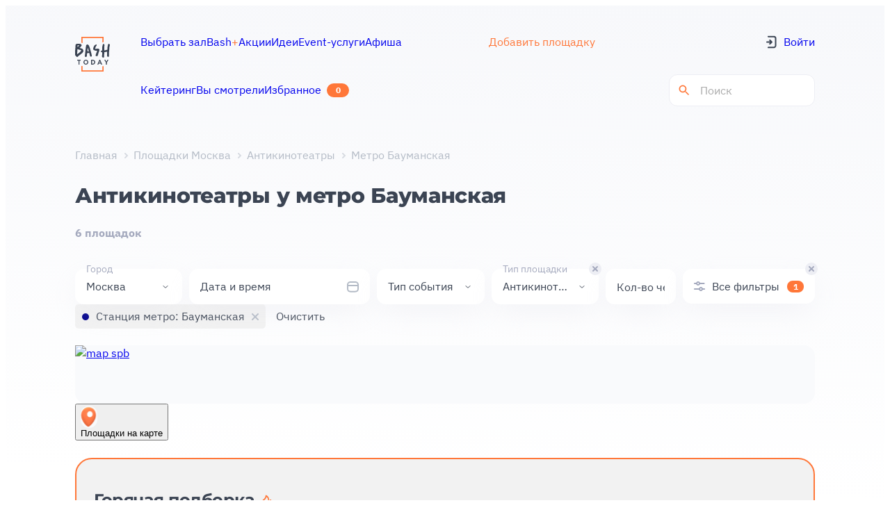

--- FILE ---
content_type: text/html;charset=utf-8
request_url: https://bash.today/marketplace-moskva/arenda-antikinoteatra/metro-baumanskaya
body_size: 47815
content:
<!DOCTYPE html><html  lang="ru"><head><meta charset="utf-8"><meta name="viewport" content="width=device-width, initial-scale=1"><style id="nuxt-ui-colors">@layer theme {
  :root, :host {
  --ui-color-primary-50: var(--color-green-50, oklch(98.2% 0.018 155.826));
  --ui-color-primary-100: var(--color-green-100, oklch(96.2% 0.044 156.743));
  --ui-color-primary-200: var(--color-green-200, oklch(92.5% 0.084 155.995));
  --ui-color-primary-300: var(--color-green-300, oklch(87.1% 0.15 154.449));
  --ui-color-primary-400: var(--color-green-400, oklch(79.2% 0.209 151.711));
  --ui-color-primary-500: var(--color-green-500, oklch(72.3% 0.219 149.579));
  --ui-color-primary-600: var(--color-green-600, oklch(62.7% 0.194 149.214));
  --ui-color-primary-700: var(--color-green-700, oklch(52.7% 0.154 150.069));
  --ui-color-primary-800: var(--color-green-800, oklch(44.8% 0.119 151.328));
  --ui-color-primary-900: var(--color-green-900, oklch(39.3% 0.095 152.535));
  --ui-color-primary-950: var(--color-green-950, oklch(26.6% 0.065 152.934));
  --ui-color-secondary-50: var(--color-blue-50, oklch(97% 0.014 254.604));
  --ui-color-secondary-100: var(--color-blue-100, oklch(93.2% 0.032 255.585));
  --ui-color-secondary-200: var(--color-blue-200, oklch(88.2% 0.059 254.128));
  --ui-color-secondary-300: var(--color-blue-300, oklch(80.9% 0.105 251.813));
  --ui-color-secondary-400: var(--color-blue-400, oklch(70.7% 0.165 254.624));
  --ui-color-secondary-500: var(--color-blue-500, oklch(62.3% 0.214 259.815));
  --ui-color-secondary-600: var(--color-blue-600, oklch(54.6% 0.245 262.881));
  --ui-color-secondary-700: var(--color-blue-700, oklch(48.8% 0.243 264.376));
  --ui-color-secondary-800: var(--color-blue-800, oklch(42.4% 0.199 265.638));
  --ui-color-secondary-900: var(--color-blue-900, oklch(37.9% 0.146 265.522));
  --ui-color-secondary-950: var(--color-blue-950, oklch(28.2% 0.091 267.935));
  --ui-color-success-50: var(--color-green-50, oklch(98.2% 0.018 155.826));
  --ui-color-success-100: var(--color-green-100, oklch(96.2% 0.044 156.743));
  --ui-color-success-200: var(--color-green-200, oklch(92.5% 0.084 155.995));
  --ui-color-success-300: var(--color-green-300, oklch(87.1% 0.15 154.449));
  --ui-color-success-400: var(--color-green-400, oklch(79.2% 0.209 151.711));
  --ui-color-success-500: var(--color-green-500, oklch(72.3% 0.219 149.579));
  --ui-color-success-600: var(--color-green-600, oklch(62.7% 0.194 149.214));
  --ui-color-success-700: var(--color-green-700, oklch(52.7% 0.154 150.069));
  --ui-color-success-800: var(--color-green-800, oklch(44.8% 0.119 151.328));
  --ui-color-success-900: var(--color-green-900, oklch(39.3% 0.095 152.535));
  --ui-color-success-950: var(--color-green-950, oklch(26.6% 0.065 152.934));
  --ui-color-info-50: var(--color-blue-50, oklch(97% 0.014 254.604));
  --ui-color-info-100: var(--color-blue-100, oklch(93.2% 0.032 255.585));
  --ui-color-info-200: var(--color-blue-200, oklch(88.2% 0.059 254.128));
  --ui-color-info-300: var(--color-blue-300, oklch(80.9% 0.105 251.813));
  --ui-color-info-400: var(--color-blue-400, oklch(70.7% 0.165 254.624));
  --ui-color-info-500: var(--color-blue-500, oklch(62.3% 0.214 259.815));
  --ui-color-info-600: var(--color-blue-600, oklch(54.6% 0.245 262.881));
  --ui-color-info-700: var(--color-blue-700, oklch(48.8% 0.243 264.376));
  --ui-color-info-800: var(--color-blue-800, oklch(42.4% 0.199 265.638));
  --ui-color-info-900: var(--color-blue-900, oklch(37.9% 0.146 265.522));
  --ui-color-info-950: var(--color-blue-950, oklch(28.2% 0.091 267.935));
  --ui-color-warning-50: var(--color-yellow-50, oklch(98.7% 0.026 102.212));
  --ui-color-warning-100: var(--color-yellow-100, oklch(97.3% 0.071 103.193));
  --ui-color-warning-200: var(--color-yellow-200, oklch(94.5% 0.129 101.54));
  --ui-color-warning-300: var(--color-yellow-300, oklch(90.5% 0.182 98.111));
  --ui-color-warning-400: var(--color-yellow-400, oklch(85.2% 0.199 91.936));
  --ui-color-warning-500: var(--color-yellow-500, oklch(79.5% 0.184 86.047));
  --ui-color-warning-600: var(--color-yellow-600, oklch(68.1% 0.162 75.834));
  --ui-color-warning-700: var(--color-yellow-700, oklch(55.4% 0.135 66.442));
  --ui-color-warning-800: var(--color-yellow-800, oklch(47.6% 0.114 61.907));
  --ui-color-warning-900: var(--color-yellow-900, oklch(42.1% 0.095 57.708));
  --ui-color-warning-950: var(--color-yellow-950, oklch(28.6% 0.066 53.813));
  --ui-color-error-50: var(--color-red-50, oklch(97.1% 0.013 17.38));
  --ui-color-error-100: var(--color-red-100, oklch(93.6% 0.032 17.717));
  --ui-color-error-200: var(--color-red-200, oklch(88.5% 0.062 18.334));
  --ui-color-error-300: var(--color-red-300, oklch(80.8% 0.114 19.571));
  --ui-color-error-400: var(--color-red-400, oklch(70.4% 0.191 22.216));
  --ui-color-error-500: var(--color-red-500, oklch(63.7% 0.237 25.331));
  --ui-color-error-600: var(--color-red-600, oklch(57.7% 0.245 27.325));
  --ui-color-error-700: var(--color-red-700, oklch(50.5% 0.213 27.518));
  --ui-color-error-800: var(--color-red-800, oklch(44.4% 0.177 26.899));
  --ui-color-error-900: var(--color-red-900, oklch(39.6% 0.141 25.723));
  --ui-color-error-950: var(--color-red-950, oklch(25.8% 0.092 26.042));
  --ui-color-neutral-50: var(--color-slate-50, oklch(98.4% 0.003 247.858));
  --ui-color-neutral-100: var(--color-slate-100, oklch(96.8% 0.007 247.896));
  --ui-color-neutral-200: var(--color-slate-200, oklch(92.9% 0.013 255.508));
  --ui-color-neutral-300: var(--color-slate-300, oklch(86.9% 0.022 252.894));
  --ui-color-neutral-400: var(--color-slate-400, oklch(70.4% 0.04 256.788));
  --ui-color-neutral-500: var(--color-slate-500, oklch(55.4% 0.046 257.417));
  --ui-color-neutral-600: var(--color-slate-600, oklch(44.6% 0.043 257.281));
  --ui-color-neutral-700: var(--color-slate-700, oklch(37.2% 0.044 257.287));
  --ui-color-neutral-800: var(--color-slate-800, oklch(27.9% 0.041 260.031));
  --ui-color-neutral-900: var(--color-slate-900, oklch(20.8% 0.042 265.755));
  --ui-color-neutral-950: var(--color-slate-950, oklch(12.9% 0.042 264.695));
  }
  :root, :host, .light {
  --ui-primary: var(--ui-color-primary-500);
  --ui-secondary: var(--ui-color-secondary-500);
  --ui-success: var(--ui-color-success-500);
  --ui-info: var(--ui-color-info-500);
  --ui-warning: var(--ui-color-warning-500);
  --ui-error: var(--ui-color-error-500);
  }
  .dark {
  --ui-primary: var(--ui-color-primary-400);
  --ui-secondary: var(--ui-color-secondary-400);
  --ui-success: var(--ui-color-success-400);
  --ui-info: var(--ui-color-info-400);
  --ui-warning: var(--ui-color-warning-400);
  --ui-error: var(--ui-color-error-400);
  }
}</style><title>Антикинотеатры у метро Бауманская — 6 мест от 1200 ₽ | Bash Today</title><style>@font-face { font-family: "IBMPlexSans fallback"; src: local("Segoe UI"); size-adjust: 101.7233%; ascent-override: 100.7635%; descent-override: 27.0341%; line-gap-override: 0%; } @font-face { font-family: "IBMPlexSans fallback"; src: local("Roboto"); size-adjust: 101.3884%; ascent-override: 101.0964%; descent-override: 27.1234%; line-gap-override: 0%; } @font-face { font-family: "IBMPlexSans fallback"; src: local("Helvetica Neue"); size-adjust: 100.2222%; ascent-override: 102.2727%; descent-override: 27.439%; line-gap-override: 0%; } @font-face { font-family: "IBMPlexSans fallback"; src: local("Arial"); size-adjust: 101.1663%; ascent-override: 101.3184%; descent-override: 27.183%; line-gap-override: 0%; } @font-face { font-family: "IBMPlexSans fallback"; src: local("Noto Sans"); size-adjust: 95.1477%; ascent-override: 107.7273%; descent-override: 28.9024%; line-gap-override: 0%; } @font-face { font-family: "Montserrat fallback"; src: local("Segoe UI"); size-adjust: 113.452%; ascent-override: 85.3224%; descent-override: 22.1239%; line-gap-override: 0%; } @font-face { font-family: "Montserrat fallback"; src: local("Roboto"); size-adjust: 113.0784%; ascent-override: 85.6043%; descent-override: 22.197%; line-gap-override: 0%; } @font-face { font-family: "Montserrat fallback"; src: local("Helvetica Neue"); size-adjust: 111.7778%; ascent-override: 86.6004%; descent-override: 22.4553%; line-gap-override: 0%; } @font-face { font-family: "Montserrat fallback"; src: local("Arial"); size-adjust: 112.8307%; ascent-override: 85.7923%; descent-override: 22.2457%; line-gap-override: 0%; } @font-face { font-family: "Montserrat fallback"; src: local("Noto Sans"); size-adjust: 106.1181%; ascent-override: 91.2191%; descent-override: 23.6529%; line-gap-override: 0%; }  </style><link rel="stylesheet" href="https://static2.bash.today/_nuxt/style.QSHcyFbP.css" crossorigin><style>@layer components {:where(.i-heroicons\:chevron-left){display:inline-block;width:1em;height:1em;background-color:currentColor;-webkit-mask-image:var(--svg);mask-image:var(--svg);-webkit-mask-repeat:no-repeat;mask-repeat:no-repeat;-webkit-mask-size:100% 100%;mask-size:100% 100%;--svg:url("data:image/svg+xml,%3Csvg xmlns='http://www.w3.org/2000/svg' viewBox='0 0 24 24' width='24' height='24'%3E%3Cpath fill='none' stroke='black' stroke-linecap='round' stroke-linejoin='round' stroke-width='1.5' d='M15.75 19.5L8.25 12l7.5-7.5'/%3E%3C/svg%3E")}:where(.i-heroicons\:chevron-right){display:inline-block;width:1em;height:1em;background-color:currentColor;-webkit-mask-image:var(--svg);mask-image:var(--svg);-webkit-mask-repeat:no-repeat;mask-repeat:no-repeat;-webkit-mask-size:100% 100%;mask-size:100% 100%;--svg:url("data:image/svg+xml,%3Csvg xmlns='http://www.w3.org/2000/svg' viewBox='0 0 24 24' width='24' height='24'%3E%3Cpath fill='none' stroke='black' stroke-linecap='round' stroke-linejoin='round' stroke-width='1.5' d='m8.25 4.5l7.5 7.5l-7.5 7.5'/%3E%3C/svg%3E")}}</style><link rel="preload" as="font" fetchpriority="high" type="font/woff2" href="/font-face/IBMPlexSans/IBMPlexSans-Regular.woff2" crossorigin="anonymous"><link rel="preload" as="font" fetchpriority="high" type="font/woff2" href="/font-face/IBMPlexSans/IBMPlexSans-Bold.woff2" crossorigin="anonymous"><link rel="preload" as="font" fetchpriority="high" type="font/woff2" href="/font-face/Montserrat/Montserrat-Bold.woff2" crossorigin="anonymous"><link rel="preload" as="font" fetchpriority="high" type="font/woff2" href="/font-face/Montserrat/Montserrat-ExtraBold.woff2" crossorigin="anonymous"><link rel="preload" as="image" fetchpriority="high" href="https://api.bash.today/storage/uploads/spaces/5202/kPVmkpPaW54g27C7J3WUIlX0oUQl1NlL3888WNnW_md_webp.webp"><link rel="preload" as="image" fetchpriority="high" href="/logos/bash-logo.svg" data-hid="preload-site-logo"><link rel="modulepreload" as="script" crossorigin href="https://static2.bash.today/_nuxt/Df7aq1Zf.js"><link rel="modulepreload" as="script" crossorigin href="https://static2.bash.today/_nuxt/C13KwHRi.js"><link rel="modulepreload" as="script" crossorigin href="https://static2.bash.today/_nuxt/CKTX58G9.js"><link rel="modulepreload" as="script" crossorigin href="https://static2.bash.today/_nuxt/tdU0A85p.js"><link rel="modulepreload" as="script" crossorigin href="https://static2.bash.today/_nuxt/BgBcEvN-.js"><link rel="modulepreload" as="script" crossorigin href="https://static2.bash.today/_nuxt/BkDHPedU.js"><link rel="modulepreload" as="script" crossorigin href="https://static2.bash.today/_nuxt/CPZKjEuC.js"><link rel="modulepreload" as="script" crossorigin href="https://static2.bash.today/_nuxt/A1J983YU.js"><link rel="modulepreload" as="script" crossorigin href="https://static2.bash.today/_nuxt/DlAUqK2U.js"><link rel="modulepreload" as="script" crossorigin href="https://static2.bash.today/_nuxt/CpJdfZqM.js"><link rel="modulepreload" as="script" crossorigin href="https://static2.bash.today/_nuxt/WVyEOoXx.js"><link rel="modulepreload" as="script" crossorigin href="https://static2.bash.today/_nuxt/BpUVPlU4.js"><link rel="modulepreload" as="script" crossorigin href="https://static2.bash.today/_nuxt/9eYGNQck.js"><link rel="modulepreload" as="script" crossorigin href="https://static2.bash.today/_nuxt/DJXpqeh4.js"><link rel="modulepreload" as="script" crossorigin href="https://static2.bash.today/_nuxt/CqMfyz1s.js"><link rel="modulepreload" as="script" crossorigin href="https://static2.bash.today/_nuxt/nkjSAgjq.js"><link rel="modulepreload" as="script" crossorigin href="https://static2.bash.today/_nuxt/BVGaVBVS.js"><link rel="modulepreload" as="script" crossorigin href="https://static2.bash.today/_nuxt/CcKqoPo9.js"><link rel="modulepreload" as="script" crossorigin href="https://static2.bash.today/_nuxt/DgKO6mTU.js"><link rel="modulepreload" as="script" crossorigin href="https://static2.bash.today/_nuxt/CE1G-McA.js"><link rel="modulepreload" as="script" crossorigin href="https://static2.bash.today/_nuxt/D83kmYZD.js"><link rel="modulepreload" as="script" crossorigin href="https://static2.bash.today/_nuxt/CnkEye5v.js"><link rel="modulepreload" as="script" crossorigin href="https://static2.bash.today/_nuxt/4UGIhD6s.js"><link rel="modulepreload" as="script" crossorigin href="https://static2.bash.today/_nuxt/BflyGNhU.js"><link rel="modulepreload" as="script" crossorigin href="https://static2.bash.today/_nuxt/BfnVjDNW.js"><link rel="modulepreload" as="script" crossorigin href="https://static2.bash.today/_nuxt/BJU8Z6BC.js"><link rel="modulepreload" as="script" crossorigin href="https://static2.bash.today/_nuxt/BvE3pS4Z.js"><link rel="modulepreload" as="script" crossorigin href="https://static2.bash.today/_nuxt/DvjB0nKL.js"><link rel="modulepreload" as="script" crossorigin href="https://static2.bash.today/_nuxt/D2zWFUD8.js"><link rel="modulepreload" as="script" crossorigin href="https://static2.bash.today/_nuxt/DmbIIU-t.js"><link rel="modulepreload" as="script" crossorigin href="https://static2.bash.today/_nuxt/C9BVlKoB.js"><link rel="modulepreload" as="script" crossorigin href="https://static2.bash.today/_nuxt/Uoc373SP.js"><link rel="modulepreload" as="script" crossorigin href="https://static2.bash.today/_nuxt/D3HeNaps.js"><link rel="modulepreload" as="script" crossorigin href="https://static2.bash.today/_nuxt/CAYYq4fE.js"><link rel="modulepreload" as="script" crossorigin href="https://static2.bash.today/_nuxt/DM9Fsddb.js"><link rel="modulepreload" as="script" crossorigin href="https://static2.bash.today/_nuxt/DayyYat-.js"><link rel="modulepreload" as="script" crossorigin href="https://static2.bash.today/_nuxt/Dkl4ZAAP.js"><link rel="modulepreload" as="script" crossorigin href="https://static2.bash.today/_nuxt/CbWGG9l5.js"><link rel="modulepreload" as="script" crossorigin href="https://static2.bash.today/_nuxt/CAnMjhoT.js"><link rel="modulepreload" as="script" crossorigin href="https://static2.bash.today/_nuxt/Dq5MvEyC.js"><link rel="modulepreload" as="script" crossorigin href="https://static2.bash.today/_nuxt/D_BOT0g-.js"><link rel="modulepreload" as="script" crossorigin href="https://static2.bash.today/_nuxt/BfjMV4xP.js"><link rel="modulepreload" as="script" crossorigin href="https://static2.bash.today/_nuxt/DEjj_iVN.js"><link rel="modulepreload" as="script" crossorigin href="https://static2.bash.today/_nuxt/Bnx8WeUU.js"><link rel="modulepreload" as="script" crossorigin href="https://static2.bash.today/_nuxt/BA2fdV9P.js"><link rel="modulepreload" as="script" crossorigin href="https://static2.bash.today/_nuxt/B7hCpi7H.js"><link rel="modulepreload" as="script" crossorigin href="https://static2.bash.today/_nuxt/Ck6_vWy_.js"><link rel="modulepreload" as="script" crossorigin href="https://static2.bash.today/_nuxt/D8eu9-cF.js"><link rel="modulepreload" as="script" crossorigin href="https://static2.bash.today/_nuxt/Dwrha5Ag.js"><link rel="modulepreload" as="script" crossorigin href="https://static2.bash.today/_nuxt/rj8SU9u0.js"><link rel="modulepreload" as="script" crossorigin href="https://static2.bash.today/_nuxt/DtzdCKTH.js"><link rel="modulepreload" as="script" crossorigin href="https://static2.bash.today/_nuxt/BcfdaIUe.js"><link rel="modulepreload" as="script" crossorigin href="https://static2.bash.today/_nuxt/Bm1vNOdE.js"><link rel="modulepreload" as="script" crossorigin href="https://static2.bash.today/_nuxt/CmxwyX1t.js"><link rel="modulepreload" as="script" crossorigin href="https://static2.bash.today/_nuxt/BOUpFD7m.js"><link rel="modulepreload" as="script" crossorigin href="https://static2.bash.today/_nuxt/nWLqVZd-.js"><link rel="modulepreload" as="script" crossorigin href="https://static2.bash.today/_nuxt/Dd0L6VZc.js"><link rel="modulepreload" as="script" crossorigin href="https://static2.bash.today/_nuxt/Eu4gV318.js"><link rel="modulepreload" as="script" crossorigin href="https://static2.bash.today/_nuxt/DRQpVO8b.js"><link rel="modulepreload" as="script" crossorigin href="https://static2.bash.today/_nuxt/4Bye9c2z.js"><link rel="modulepreload" as="script" crossorigin href="https://static2.bash.today/_nuxt/DhksstIR.js"><link rel="modulepreload" as="script" crossorigin href="https://static2.bash.today/_nuxt/CjE8bB6C.js"><link rel="modulepreload" as="script" crossorigin href="https://static2.bash.today/_nuxt/B-CWfA5y.js"><link rel="preload" as="fetch" fetchpriority="low" crossorigin="anonymous" href="https://static2.bash.today/_nuxt/builds/meta/e90518cb-b6b3-4505-9f88-f17184a00784.json"><meta name="apple-mobile-web-app-capable" content="yes"><meta name="mobile-web-app-capable" content="yes"><meta name="apple-mobile-web-app-status-bar-style" content="black-translucent"><meta hid="theme-color" name="theme-color" content="#ffffff"><meta hid="referrer" name="referrer" content="unsafe-url"><link rel="icon" type="image/svg+xml" href="/favicon.svg"><link rel="canonical" href="https://bash.today/marketplace-moskva/arenda-antikinoteatra/metro-baumanskaya"><meta name="description" content="6 антикинотеатров рядом с метро Бауманская  в Москве. Пешком 5-15 минут, цены от 1200 ₽/час. Фото, схемы проезда, контакты"><script type="module" src="https://static2.bash.today/_nuxt/Df7aq1Zf.js" crossorigin></script></head><body><!--teleport start anchor--><!----><!--teleport anchor--><!--teleport start anchor--><!----><!--teleport anchor--><!--teleport start anchor--><!----><!--teleport anchor--><!--teleport start anchor--><!----><!--teleport anchor--><!--teleport start anchor--><!----><!--teleport anchor--><!--teleport start anchor--><!----><!--teleport anchor--><!--teleport start anchor--><!----><!--teleport anchor--><!--teleport start anchor--><!----><!--teleport anchor--><!--teleport start anchor--><!----><!--teleport anchor--><div id="__nuxt" class="isolate"><div class="app app-bash"><!--[--><!--[--><!--[--><!--[--><!--[--><!--[--><div class="MainLayout MainLayout--gradient SpacesCatalogPageLayout"><!--[--><!--]--><header><div class="container"><div class="TheHeader"><div class="LogoWithLocation"><a href="https://bash.today" rel="noopener noreferrer"><img src="/logos/bash-logo.svg" alt="logo" loading="lazy" height="50" width="50"></a></div><div class="TheHeader__navigation first"><a href="/marketplace-moskva/arenda-ploshchadki" class="router-link-custom-inactive TheHeader__item TheHeader__item"><!--[--><span>Выбрать зал</span><!--]--></a><a href="https://plus.bash.today" rel="noopener noreferrer" class="router-link-custom-inactive TheHeader__item TheHeader__item"><!--[--><span>Bash<span style="color:#FF7739;">+</span></span><!--]--></a><a href="/promo" class="router-link-custom-inactive TheHeader__item TheHeader__item"><!--[--><span>Акции</span><!--]--></a><a href="/posts" class="router-link-custom-inactive TheHeader__item TheHeader__item"><!--[--><span>Идеи</span><!--]--></a><a href="/afisha" class="router-link-custom-inactive TheHeader__item TheHeader__item"><!--[--><span>Афиша</span><!--]--></a><a href="/eventcatalog" rel="noopener noreferrer" target="_blank" class="router-link-custom-inactive TheHeader__item TheHeader__item"><!--[--><span>Event-услуги</span><!--]--></a></div><div class="TheHeader__chat"><a href="/welcome" class="router-link-custom-inactive TheHeader__item welcome-link TheHeader__item welcome-link"><!--[--><span>Добавить площадку</span><!--]--></a></div><div class="TheHeader__bonuses"><!----></div><a href="/welcome" class="TheHeader__navigation-mobile welcome-link"><!--[--> Добавить площадку <!--]--></a><div class="TheHeader__actions no-auth first"><a href="/?auth=1"><div class="TheHeader__log-in-icon"><svg width="16" height="19" viewBox="0 0 16 19" fill="none" xmlns="http://www.w3.org/2000/svg">
<path d="M3.90777 1.62578H11.5691C13.2259 1.62578 14.5691 2.96892 14.5691 4.62578V14.3742C14.5691 16.0311 13.2259 17.3742 11.5691 17.3742H3.90777" stroke="#3B4453" stroke-width="2" stroke-linecap="round"/>
<path d="M6.21538 6.87559L8.90777 9.52698M8.90777 9.52698L6.21538 12.1784M8.90777 9.52698H1.99994" stroke="#3B4453" stroke-width="2" stroke-linecap="round" stroke-linejoin="round"/>
</svg>
</div><span>Войти</span></a></div><div class="TheHeader__navigation second"><a href="/moscow/catering" class="router-link-custom-inactive TheHeader__item TheHeader__item"><!--[--><span>Кейтеринг</span><!--]--></a><a href="/wishlist" class="router-link-custom-inactive TheHeader__item TheHeader__item--badge TheHeader__item TheHeader__item--badge"><!--[--><span>Избранное</span><div class="TheHeader__count">0</div><!--]--></a><a href="/history" class="router-link-custom-inactive TheHeader__item TheHeader__item"><!--[--><span>Вы смотрели</span><!--]--></a></div><div class="TheHeader__actions second"><div class="SearchHeaderInput" data-v-a143ddf8><form class="search-form" data-v-a143ddf8><svg class="search-icon" viewBox="0 0 24 24" xmlns="http://www.w3.org/2000/svg" data-v-a143ddf8><path d="M15.5 14h-.79l-.28-.27A6.471 6.471 0 0 0 16 9.5 6.5 6.5 0 1 0 9.5 16c1.61 0 3.09-.59 4.23-1.57l.27.28v.79l5 4.99L20.49 19l-4.99-5zm-6 0C7.01 14 5 11.99 5 9.5S7.01 5 9.5 5 14 7.01 14 9.5 11.99 14 9.5 14z" fill="#ff7739" data-v-a143ddf8></path></svg><input value="" type="search" class="search-input" placeholder="Поиск" data-v-a143ddf8></form></div></div><div class="TheHeader__mobile-actions"><!----><!----><div class="TheHeader__mobile-menu"><svg width="21" height="12" viewBox="0 0 21 12" fill="none" xmlns="http://www.w3.org/2000/svg">
<path d="M2 2L19 2" stroke="#3B4453" stroke-width="2.5" stroke-linecap="round"/>
<path d="M8.80005 10L19 10" stroke="#3B4453" stroke-width="2.5" stroke-linecap="round"/>
</svg>
</div></div><!----><!----><!----></div></div></header><!--[--><!--]--><div class="MainLayout__content"><div class="MainLayout__head"><div class="container"><div class="MainLayout__head-inner"><div class="PageTitle"><!--[--><div class="PageTitle__breadcrumbs"><div class="Breadcrumbs"><div class="Breadcrumbs__list"><!--[--><a href="/" class="Breadcrumbs__item"><!--[-->Главная<!--]--></a><a href="/marketplace-moskva/arenda-ploshchadki" class="Breadcrumbs__item"><!--[-->Площадки Москва<!--]--></a><a href="/marketplace-moskva/arenda-antikinoteatra" class="Breadcrumbs__item"><!--[-->Антикинотеатры<!--]--></a><div class="Breadcrumbs__item">Метро Бауманская</div><!--]--></div></div></div><div class="PageTitle__main"><div class="PageTitle__title-block"><h1>Антикинотеатры у метро Бауманская</h1><!----><!----></div><div class="PageTitle__description">6 площадок</div></div><!----><!--]--></div><!----></div><!--[--><!--]--></div></div><div class="MainLayout__body"><!--[--><div class="container"><div class="SpacesCatalogPage"><div class="SpacesCatalogPage__header"><div class="SpacesCatalogPage__filters"><div class="SitesFilters"><div class="SitesActiveFilters SitesActiveFilters--quick-filters"><div class="SitesActiveFilters__main d-flex"><div class="QuickFilters"><!--[--><div class="QuickFilterInput QuickFilterInput--active QuickFilterInput--white-mobile QuickFilterInput--hide-label-mobile SelectQuickFilter"><div class="QuickFilterInput__input-wrap"><!--[--><div class="QuickFilterInput__input"><div class="QuickFilterInput__label">Город</div><!--[--><div class="QuickFilterInput__value" title="Москва" style="">Москва</div><!--]--><!--[--><div class="QuickFilterInput__arrow"><img src="data:image/svg+xml,%3csvg%20width=&#39;16&#39;%20height=&#39;16&#39;%20viewBox=&#39;0%200%2016%2016&#39;%20fill=&#39;none&#39;%20xmlns=&#39;http://www.w3.org/2000/svg&#39;%3e%3cpath%20d=&#39;M4.99805%206.5L7.64449%209.14645C7.83976%209.34171%208.15634%209.34171%208.3516%209.14645L10.998%206.5&#39;%20stroke=&#39;%233B4453&#39;%20stroke-linecap=&#39;round&#39;%20stroke-linejoin=&#39;round&#39;/%3e%3c/svg%3e" alt=""></div><!--]--></div><!--]--></div><!----><!----></div><div class="QuickFilterInput QuickFilterInput--large QuickFilterInput--white-mobile QuickFilterInput--hide-label-mobile DateTimeQuickFilter"><div class="QuickFilterInput__input-wrap"><!--[--><div class="QuickFilterInput__input"><div class="QuickFilterInput__label">Дата и время</div><!--[--><div class="QuickFilterInput__value" style="display:none;"></div><!--]--><!--[--><div class="DateTimeQuickFilter__icon"><svg width="18" height="18" viewBox="0 0 18 18" fill="none" xmlns="http://www.w3.org/2000/svg">
<g clip-path="url(#clip0_4308_48689)">
<path d="M2.37305 7.05493H10.023H17.673" stroke="#B4BBC6" stroke-width="2" stroke-linecap="round"/>
<path d="M2 5.76C2 3.68341 3.68341 2 5.76 2H13.24C15.3166 2 17 3.68341 17 5.76V11.88C17 13.9566 15.3166 15.64 13.24 15.64H5.76C3.68341 15.64 2 13.9566 2 11.88V5.76Z" stroke="#B4BBC6" stroke-width="2"/>
</g>
<defs>
<clipPath id="clip0_4308_48689">
<rect width="18" height="18" fill="white"/>
</clipPath>
</defs>
</svg>
</div><!--]--></div><!--]--></div><!----><!----></div><div class="QuickFilterInput QuickFilterInput--white-mobile QuickFilterInput--hide-label-mobile SelectQuickFilter"><div class="QuickFilterInput__input-wrap"><!--[--><div class="QuickFilterInput__input"><div class="QuickFilterInput__label">Тип события</div><!--[--><div class="QuickFilterInput__value" style="display:none;"></div><!--]--><!--[--><div class="QuickFilterInput__arrow"><img src="data:image/svg+xml,%3csvg%20width=&#39;16&#39;%20height=&#39;16&#39;%20viewBox=&#39;0%200%2016%2016&#39;%20fill=&#39;none&#39;%20xmlns=&#39;http://www.w3.org/2000/svg&#39;%3e%3cpath%20d=&#39;M4.99805%206.5L7.64449%209.14645C7.83976%209.34171%208.15634%209.34171%208.3516%209.14645L10.998%206.5&#39;%20stroke=&#39;%233B4453&#39;%20stroke-linecap=&#39;round&#39;%20stroke-linejoin=&#39;round&#39;/%3e%3c/svg%3e" alt=""></div><!--]--></div><!--]--></div><!----><!----></div><div class="QuickFilterInput QuickFilterInput--active QuickFilterInput--white-mobile QuickFilterInput--hide-label-mobile MultipleSelectQuickFilter"><div class="QuickFilterInput__input-wrap"><!--[--><div class="QuickFilterInput__input"><div class="QuickFilterInput__label">Тип площадки</div><!--[--><div class="QuickFilterInput__value" title="Антикинотеатр" style="">Антикинотеатр</div><!--]--><!--[--><div class="QuickFilterInput__arrow"><img src="data:image/svg+xml,%3csvg%20width=&#39;16&#39;%20height=&#39;16&#39;%20viewBox=&#39;0%200%2016%2016&#39;%20fill=&#39;none&#39;%20xmlns=&#39;http://www.w3.org/2000/svg&#39;%3e%3cpath%20d=&#39;M4.99805%206.5L7.64449%209.14645C7.83976%209.34171%208.15634%209.34171%208.3516%209.14645L10.998%206.5&#39;%20stroke=&#39;%233B4453&#39;%20stroke-linecap=&#39;round&#39;%20stroke-linejoin=&#39;round&#39;/%3e%3c/svg%3e" alt=""></div><!--]--></div><!--]--></div><div class="QuickFilterInput__remove"><svg width="18" height="18" viewBox="0 0 18 18" fill="none" xmlns="http://www.w3.org/2000/svg"><rect width="18" height="18" rx="9" fill="#EDEEF4"></rect><path d="M6 6L12 11.8619" stroke="#A5AABE" stroke-width="2" stroke-linecap="round" stroke-linejoin="round"></path><path d="M12 6L6 11.8619" stroke="#A5AABE" stroke-width="2" stroke-linecap="round" stroke-linejoin="round"></path></svg></div><!----></div><div class="QuickFilterInput QuickFilterInput--white-mobile QuickFilterInput--hide-label-mobile PlainNumberQuickFilter"><div class="QuickFilterInput__input-wrap"><!--[--><div class="QuickFilterInput__input"><div class="QuickFilterInput__label">Кол-во чел.</div><!--[--><div class="BaseInput BaseInput--without-border"><!----><!----><!----><!----><!----><!----><!----><label class="BaseLabel"><span class="BaseLabel__placeholder">Кол-во чел.</span><!--[--><div class="BaseInput__body"><input class="BaseInput__input" style="" type="number" placeholder="Кол-во чел." value><!----><div class="BaseInput__checkmark-icon"><!----></div></div><!----><!----><!----><!--]--></label></div><!--]--><!--[--><span></span><!--]--></div><!--]--></div><!----><!----></div><!--]--></div><div class="SitesAllFiltersButton SitesAllFiltersButton--active SitesAllFiltersButton--accent SitesAllFiltersButton--compact"><div class="SitesAllFiltersButton__icon"><svg width="16" height="16" viewBox="0 0 16 16" fill="none" xmlns="http://www.w3.org/2000/svg">
<path fill-rule="evenodd" clip-rule="evenodd" d="M14.5 3H8.82929C8.41746 1.83481 7.30622 1 6 1C4.69378 1 3.58254 1.83481 3.17071 3H1C0.447715 3 0 3.44772 0 4C0 4.55228 0.447715 5 1 5H3.17071C3.58254 6.16519 4.69378 7 6 7C7.30622 7 8.41746 6.16519 8.82929 5H14.5C15.0523 5 15.5 4.55228 15.5 4C15.5 3.44772 15.0523 3 14.5 3ZM6 5C6.55228 5 7 4.55228 7 4C7 3.44772 6.55228 3 6 3C5.44772 3 5 3.44772 5 4C5 4.55228 5.44772 5 6 5Z" fill="#A5AABE"/>
<path fill-rule="evenodd" clip-rule="evenodd" d="M15 11H12.8293C12.4175 9.83481 11.3062 9 10 9C8.69378 9 7.58254 9.83481 7.17071 11H1C0.447715 11 0 11.4477 0 12C0 12.5523 0.447715 13 1 13H7.17071C7.58254 14.1652 8.69378 15 10 15C11.3062 15 12.4175 14.1652 12.8293 13H15C15.5523 13 16 12.5523 16 12C16 11.4477 15.5523 11 15 11ZM10 13C10.5523 13 11 12.5523 11 12C11 11.4477 10.5523 11 10 11C9.44771 11 9 11.4477 9 12C9 12.5523 9.44771 13 10 13Z" fill="#A5AABE"/>
</svg>
</div><div class="SitesAllFiltersButton__text"><!--[-->Все фильтры<!--]--></div><div class="SitesAllFiltersButton__count">1</div><div class="QuickFilterInput__remove"><svg width="18" height="18" viewBox="0 0 18 18" xmlns="http://www.w3.org/2000/svg"><rect width="18" height="18" rx="9" fill="#EDEEF4"></rect><path d="M6 6L12 11.8619" stroke="#A5AABE" stroke-width="2" stroke-linecap="round" stroke-linejoin="round"></path><path d="M12 6L6 11.8619" stroke="#A5AABE" stroke-width="2" stroke-linecap="round" stroke-linejoin="round"></path></svg></div></div></div><!--[--><!--]--><div><!--[--><!--[--><!--[--><div class="SitesActiveFiltersItem SitesActiveFiltersItem--compact" title="Бауманская"><div class="SitesActiveFiltersItem__color" style="background:#00008B;"></div><div class="SitesActiveFiltersItem__title">Станция метро: Бауманская</div><div class="SitesActiveFiltersItem__clear"><svg width="10" height="10" viewBox="0 0 10 10" fill="none" xmlns="http://www.w3.org/2000/svg">
<path d="M1 1L9 9.00001" stroke="#B4BBC6" stroke-width="2" stroke-linecap="round" stroke-linejoin="round"/>
<path d="M9 1L1 9.00001" stroke="#B4BBC6" stroke-width="2" stroke-linecap="round" stroke-linejoin="round"/>
</svg>
</div></div><!--]--><!----><!--]--><div class="SitesActiveFilters__clear"> Очистить </div><!--]--></div></div><!----></div></div></div><div class="SpacesCatalogPageLayout__map"><a href="/map-marketplace" class="MapBlockMarketplace d-block mb-md-25 mb-40 relative"><picture><source srcset="https://api.bash.today/assets/images/map/map-msk-mobile.jpg, https://api.bash.today/assets/images/map/map-msk-mobile@2x.jpg 2x" media="(max-width: 768px)"><source srcset="https://api.bash.today/assets/images/map/map-msk.jpg, https://api.bash.today/assets/images/map/map-msk@2x.jpg 2x" media="(min-width: 768px)"><img class="d-block" src="https://api.bash.today/assets/images/map/map-msk.jpg" alt="map spb" width="100%"></picture><!--[--><!--[--><button type="button" data-slot="base" class="rounded-md inline-flex items-center disabled:cursor-not-allowed aria-disabled:cursor-not-allowed disabled:opacity-75 aria-disabled:opacity-75 transition-colors py-2 text-base gap-2 text-default hover:bg-elevated active:bg-elevated focus:outline-none focus-visible:bg-elevated hover:disabled:bg-transparent dark:hover:disabled:bg-transparent hover:aria-disabled:bg-transparent dark:hover:aria-disabled:bg-transparent cursor-pointer bg-white absolute shadow-xl px-[54px] h-[50px] md:bottom-6 md:left-6 font-bold rounded-3"><!--[--><!--[--><img class="MapBlockMarketplace__icon" src="https://static2.bash.today/_nuxt/location-map.D0DITEFI.svg" alt><!--]--><!--[--> Площадки на карте <!--]--><!--[--><!----><!--]--><!--]--></button><!--]--><!--]--></a></div><div class="SpacesCatalogPageLayout__body"><!--[--><div class="PlatformsMarketplaceList" is-last-page="true"><div class="PlatformsMarketplaceList__catalog"><div class="PlatformsMarketplaceList__catalog-wrapper"><div class="hotpick-absolute"><div class="inner"><div class="SpacesSelection"><div class="SliderSection"><div class="SliderSection__carousel"><div class="SliderSection__panel"><div class="SliderSection__info"><!--[--><h2 class="SliderSection__title">Горячая подборка</h2><!--]--></div></div><div role="region" aria-roledescription="carousel" data-orientation="horizontal" tabindex="0" data-slot="root" class="relative focus:outline-none"><div data-slot="viewport" class="overflow-hidden"><div data-slot="container" class="flex items-start flex-row -ms-4"><!--[--><div role="group" aria-roledescription="slide" data-slot="item" class="min-w-0 shrink-0 ps-4 basis-1/3"><!--[--><!--[--><div class="SpaceCard" dark="false"><a href="/platforms/4292" class="SpaceCard__card"><!--[--><div class="SpaceCard__photos-block SpaceCard__photos"><div role="region" aria-roledescription="carousel" data-orientation="horizontal" tabindex="0" data-slot="root" class="relative focus:outline-none SpaceCard__slider"><div data-slot="viewport" class="overflow-hidden"><div data-slot="container" class="flex items-start flex-row -ms-4"><!--[--><div role="group" aria-roledescription="slide" data-slot="item" class="min-w-0 shrink-0 basis-full ps-4 cursor-pointer"><!--[--><img src="https://api.bash.today/storage/uploads/spaces/4292/yFTEUcr0hfyphkqOt8SMLDtOM89PMdCR643QGdqg_sm_webp.webp" srcset="https://api.bash.today/storage/uploads/spaces/4292/yFTEUcr0hfyphkqOt8SMLDtOM89PMdCR643QGdqg_sm_webp.webp, https://api.bash.today/storage/uploads/spaces/4292/yFTEUcr0hfyphkqOt8SMLDtOM89PMdCR643QGdqg_md_webp.webp 2x" alt class="SpaceCard__photos" loading="lazy"><!----><!----><!--]--></div><div role="group" aria-roledescription="slide" data-slot="item" class="min-w-0 shrink-0 basis-full ps-4 cursor-pointer"><!--[--><img src="https://api.bash.today/storage/uploads/spaces/4292/T3w348RCUThYvld26e8KUiLUAT2AZ1GypoS1tPF4_sm_webp.webp" srcset="https://api.bash.today/storage/uploads/spaces/4292/T3w348RCUThYvld26e8KUiLUAT2AZ1GypoS1tPF4_sm_webp.webp, https://api.bash.today/storage/uploads/spaces/4292/T3w348RCUThYvld26e8KUiLUAT2AZ1GypoS1tPF4_md_webp.webp 2x" alt class="SpaceCard__photos" loading="lazy"><!----><!----><!--]--></div><div role="group" aria-roledescription="slide" data-slot="item" class="min-w-0 shrink-0 basis-full ps-4 cursor-pointer"><!--[--><img src="https://api.bash.today/storage/uploads/spaces/4292/mh6jD00TwK1ImcYR77SCKseZuV2kMOK5NUYKPPkj_sm_webp.webp" srcset="https://api.bash.today/storage/uploads/spaces/4292/mh6jD00TwK1ImcYR77SCKseZuV2kMOK5NUYKPPkj_sm_webp.webp, https://api.bash.today/storage/uploads/spaces/4292/mh6jD00TwK1ImcYR77SCKseZuV2kMOK5NUYKPPkj_md_webp.webp 2x" alt class="SpaceCard__photos" loading="lazy"><!----><!----><!--]--></div><div role="group" aria-roledescription="slide" data-slot="item" class="min-w-0 shrink-0 basis-full ps-4 cursor-pointer"><!--[--><img src="https://api.bash.today/storage/uploads/spaces/4292/b7Njma4YOwmMVwWdLbpUqtiW4Gj2n9NEk6ppw6mG_sm_webp.webp" srcset="https://api.bash.today/storage/uploads/spaces/4292/b7Njma4YOwmMVwWdLbpUqtiW4Gj2n9NEk6ppw6mG_sm_webp.webp, https://api.bash.today/storage/uploads/spaces/4292/b7Njma4YOwmMVwWdLbpUqtiW4Gj2n9NEk6ppw6mG_md_webp.webp 2x" alt class="SpaceCard__photos" loading="lazy"><!----><!----><!--]--></div><div role="group" aria-roledescription="slide" data-slot="item" class="min-w-0 shrink-0 basis-full ps-4 cursor-pointer"><!--[--><img src="https://api.bash.today/storage/uploads/spaces/4292/891o3Q1kMCB5OdGlyzoGHpgreMMkydz19gmHK73G_sm_webp.webp" srcset="https://api.bash.today/storage/uploads/spaces/4292/891o3Q1kMCB5OdGlyzoGHpgreMMkydz19gmHK73G_sm_webp.webp, https://api.bash.today/storage/uploads/spaces/4292/891o3Q1kMCB5OdGlyzoGHpgreMMkydz19gmHK73G_md_webp.webp 2x" alt class="SpaceCard__photos" loading="lazy"><!----><!----><!--]--></div><div role="group" aria-roledescription="slide" data-slot="item" class="min-w-0 shrink-0 basis-full ps-4 cursor-pointer"><!--[--><img src="https://api.bash.today/storage/uploads/spaces/4292/TguDUmveEUV4W9jhmyppanSUhDrDzr5sn4FbweJ6_sm_webp.webp" srcset="https://api.bash.today/storage/uploads/spaces/4292/TguDUmveEUV4W9jhmyppanSUhDrDzr5sn4FbweJ6_sm_webp.webp, https://api.bash.today/storage/uploads/spaces/4292/TguDUmveEUV4W9jhmyppanSUhDrDzr5sn4FbweJ6_md_webp.webp 2x" alt class="SpaceCard__photos" loading="lazy"><!----><!----><!--]--></div><div role="group" aria-roledescription="slide" data-slot="item" class="min-w-0 shrink-0 basis-full ps-4 cursor-pointer"><!--[--><img src="https://api.bash.today/storage/uploads/spaces/4292/b9glueh1PBqYGgIBFqeaLQ7n30zKMIPtOCDFWNpG_sm_webp.webp" srcset="https://api.bash.today/storage/uploads/spaces/4292/b9glueh1PBqYGgIBFqeaLQ7n30zKMIPtOCDFWNpG_sm_webp.webp, https://api.bash.today/storage/uploads/spaces/4292/b9glueh1PBqYGgIBFqeaLQ7n30zKMIPtOCDFWNpG_md_webp.webp 2x" alt class="SpaceCard__photos" loading="lazy"><!----><!----><!--]--></div><div role="group" aria-roledescription="slide" data-slot="item" class="min-w-0 shrink-0 basis-full ps-4 cursor-pointer"><!--[--><img src="https://api.bash.today/storage/uploads/spaces/4292/hZNgMsY9hqIz65tgW3bpoWFTsSFdtYnnV7fIiKE6_sm_webp.webp" srcset="https://api.bash.today/storage/uploads/spaces/4292/hZNgMsY9hqIz65tgW3bpoWFTsSFdtYnnV7fIiKE6_sm_webp.webp, https://api.bash.today/storage/uploads/spaces/4292/hZNgMsY9hqIz65tgW3bpoWFTsSFdtYnnV7fIiKE6_md_webp.webp 2x" alt class="SpaceCard__photos" loading="lazy"><!----><!----><!--]--></div><div role="group" aria-roledescription="slide" data-slot="item" class="min-w-0 shrink-0 basis-full ps-4 cursor-pointer"><!--[--><img src="https://api.bash.today/storage/uploads/spaces/4292/L2VRWXrxK8SWBS4Dy2NdlR2se8ikkwIAqsyPWnlX_sm_webp.webp" srcset="https://api.bash.today/storage/uploads/spaces/4292/L2VRWXrxK8SWBS4Dy2NdlR2se8ikkwIAqsyPWnlX_sm_webp.webp, https://api.bash.today/storage/uploads/spaces/4292/L2VRWXrxK8SWBS4Dy2NdlR2se8ikkwIAqsyPWnlX_md_webp.webp 2x" alt class="SpaceCard__photos" loading="lazy"><!----><!----><!--]--></div><div role="group" aria-roledescription="slide" data-slot="item" class="min-w-0 shrink-0 basis-full ps-4 cursor-pointer"><!--[--><img src="https://api.bash.today/storage/uploads/spaces/4292/ITbISXm9XBde4jOvKewCh59Q33Frv8f20HxsBPEo_sm_webp.webp" srcset="https://api.bash.today/storage/uploads/spaces/4292/ITbISXm9XBde4jOvKewCh59Q33Frv8f20HxsBPEo_sm_webp.webp, https://api.bash.today/storage/uploads/spaces/4292/ITbISXm9XBde4jOvKewCh59Q33Frv8f20HxsBPEo_md_webp.webp 2x" alt class="SpaceCard__photos" loading="lazy"><!----><!----><!--]--></div><!--]--></div></div><div data-slot="controls" class="SpaceCard__photos__controls cursor-pointer"><div data-slot="arrows" class=""><!--[--><!--[--><button type="button" disabled aria-label="Prev" data-slot="base" class="font-medium inline-flex items-center disabled:cursor-not-allowed aria-disabled:cursor-not-allowed disabled:opacity-75 aria-disabled:opacity-75 transition-colors text-sm gap-1.5 text-default hover:bg-accented/75 active:bg-accented/75 focus:outline-none focus-visible:bg-accented/75 disabled:bg-elevated aria-disabled:bg-elevated absolute rounded-full start-4 top-1/2 -translate-y-1/2 arrow bg-white cursor-pointer z-2 sm:start-4 p-2.5"><!--[--><!--[--><span class="iconify i-heroicons:chevron-left shrink-0 size-5" aria-hidden="true" style="" data-slot="leadingIcon"></span><!--]--><!--[--><!----><!--]--><!--[--><!----><!--]--><!--]--></button><!--]--><!--]--><!--[--><!--[--><button type="button" disabled aria-label="Next" data-slot="base" class="font-medium inline-flex items-center disabled:cursor-not-allowed aria-disabled:cursor-not-allowed disabled:opacity-75 aria-disabled:opacity-75 transition-colors text-sm gap-1.5 text-default hover:bg-accented/75 active:bg-accented/75 focus:outline-none focus-visible:bg-accented/75 disabled:bg-elevated aria-disabled:bg-elevated absolute rounded-full end-4 top-1/2 -translate-y-1/2 arrow bg-white cursor-pointer z-2 sm:end-4 p-2.5"><!--[--><!--[--><span class="iconify i-heroicons:chevron-right shrink-0 size-5" aria-hidden="true" style="" data-slot="leadingIcon"></span><!--]--><!--[--><!----><!--]--><!--[--><!----><!--]--><!--]--></button><!--]--><!--]--></div><!----></div></div><!----></div><div class="SpaceCard__like"><div class="LikeButton"><svg class="LikeButton__icon" viewBox="0 0 24 24" width="24" height="24"><use xlink:href="/images/icons/like.svg#like-inactive"></use></svg></div></div><div class="SpaceCard__body"><div class="SpaceCard__main"><div class="SpaceCard__stats"><div class="SpaceSubway"><div class="SpaceSubway__station"><div class="SpaceSubway__color" style="background:#808080;"></div><div class="SpaceSubway__title">Савёловская</div></div></div><div class="SpaceCard__rating"><div class="StarsRating"><div class="StarsRating__star"><svg viewBox="0 0 18 18" width="18" height="18"><use xlink:href="/images/icons/stars.svg#star-full"></use></svg></div><div class="StarsRating__value">4.8</div></div><!--[--><span> ∙ </span><div class="ReviewsCount">5 отзывов</div><!--]--></div></div><div class="SpaceCard__subtitle"> Лофт </div><div class="SpaceCard__title">Двухуровневое арт-пространство Room 404 с панорамными окнами, дизайнерский лофт</div></div><div class="SpaceCard__footer"><div class="SpaceCard__info"><div class="SpaceCard__params"><!--[--><div class="SpaceParamsItem SpaceParamsItem--compact" title="Площадь: 100 м²"><div class="SpaceParamsItem__title">Площадь </div><div class="SpaceParamsItem__icon"><img src="https://api.bash.today/icons/options/square.svg" loading="lazy" alt=""></div><div class="SpaceParamsItem__value">100 м² </div></div><div class="SpaceParamsItem SpaceParamsItem--compact" title="Вместимость: 40 чел."><div class="SpaceParamsItem__title">Вместимость </div><div class="SpaceParamsItem__icon"><img src="https://api.bash.today/icons/options/seat.svg" loading="lazy" alt=""></div><div class="SpaceParamsItem__value">40 чел. </div></div><div class="SpaceParamsItem SpaceParamsItem--compact" title="До метро: 700 м"><div class="SpaceParamsItem__title">До метро </div><div class="SpaceParamsItem__icon"><img src="https://api.bash.today/icons/subway.svg" loading="lazy" alt=""></div><div class="SpaceParamsItem__value">700 м </div></div><!--]--></div></div><div class="SpaceCard__price-list"><div class="SpaceCard__price-block"><!----><div class="SpaceCard__price">от 5 500 до 9 500 ₽ / час</div></div></div></div></div><!--]--></a><!--teleport start--><!--teleport end--></div><!--[--><!--]--><!--]--><!--]--></div><div role="group" aria-roledescription="slide" data-slot="item" class="min-w-0 shrink-0 ps-4 basis-1/3"><!--[--><!--[--><div class="SpaceCard" dark="false"><a href="/platforms/5105" class="SpaceCard__card"><!--[--><div class="SpaceCard__photos-block SpaceCard__photos"><div role="region" aria-roledescription="carousel" data-orientation="horizontal" tabindex="0" data-slot="root" class="relative focus:outline-none SpaceCard__slider"><div data-slot="viewport" class="overflow-hidden"><div data-slot="container" class="flex items-start flex-row -ms-4"><!--[--><div role="group" aria-roledescription="slide" data-slot="item" class="min-w-0 shrink-0 basis-full ps-4 cursor-pointer"><!--[--><img src="https://api.bash.today/storage/uploads/spaces/5105/DDVUw52OhXO3RfjxybaJwqDlQyy7VAdKbJ5S8Lvu_sm_webp.webp" srcset="https://api.bash.today/storage/uploads/spaces/5105/DDVUw52OhXO3RfjxybaJwqDlQyy7VAdKbJ5S8Lvu_sm_webp.webp, https://api.bash.today/storage/uploads/spaces/5105/DDVUw52OhXO3RfjxybaJwqDlQyy7VAdKbJ5S8Lvu_md_webp.webp 2x" alt class="SpaceCard__photos" loading="lazy"><!----><!----><!--]--></div><div role="group" aria-roledescription="slide" data-slot="item" class="min-w-0 shrink-0 basis-full ps-4 cursor-pointer"><!--[--><img src="https://api.bash.today/storage/uploads/spaces/5105/piCPgitY9vHb7kcEwRIZ3W4ZlsuRv4uU6jfeGO8x_sm.webp" srcset="https://api.bash.today/storage/uploads/spaces/5105/piCPgitY9vHb7kcEwRIZ3W4ZlsuRv4uU6jfeGO8x_sm.webp, https://api.bash.today/storage/uploads/spaces/5105/piCPgitY9vHb7kcEwRIZ3W4ZlsuRv4uU6jfeGO8x_md.webp 2x" alt class="SpaceCard__photos" loading="lazy"><!----><!----><!--]--></div><div role="group" aria-roledescription="slide" data-slot="item" class="min-w-0 shrink-0 basis-full ps-4 cursor-pointer"><!--[--><img src="https://api.bash.today/storage/uploads/spaces/5105/JrRcVugiJEhNXPNaj0gfBSO6gsKkJGNfAFUgjLqH_sm.webp" srcset="https://api.bash.today/storage/uploads/spaces/5105/JrRcVugiJEhNXPNaj0gfBSO6gsKkJGNfAFUgjLqH_sm.webp, https://api.bash.today/storage/uploads/spaces/5105/JrRcVugiJEhNXPNaj0gfBSO6gsKkJGNfAFUgjLqH_md.webp 2x" alt class="SpaceCard__photos" loading="lazy"><!----><!----><!--]--></div><div role="group" aria-roledescription="slide" data-slot="item" class="min-w-0 shrink-0 basis-full ps-4 cursor-pointer"><!--[--><img src="https://api.bash.today/storage/uploads/spaces/5105/fK8Uy3Cct5fRgTZyrylXZMW6GwXqY41yVKmsljYF_sm.webp" srcset="https://api.bash.today/storage/uploads/spaces/5105/fK8Uy3Cct5fRgTZyrylXZMW6GwXqY41yVKmsljYF_sm.webp, https://api.bash.today/storage/uploads/spaces/5105/fK8Uy3Cct5fRgTZyrylXZMW6GwXqY41yVKmsljYF_md.webp 2x" alt class="SpaceCard__photos" loading="lazy"><!----><!----><!--]--></div><div role="group" aria-roledescription="slide" data-slot="item" class="min-w-0 shrink-0 basis-full ps-4 cursor-pointer"><!--[--><img src="https://api.bash.today/storage/uploads/spaces/5105/W8xlArsJVKWyTvOgU8dkTrx3txLVKSplyvGKxEgI_sm.webp" srcset="https://api.bash.today/storage/uploads/spaces/5105/W8xlArsJVKWyTvOgU8dkTrx3txLVKSplyvGKxEgI_sm.webp, https://api.bash.today/storage/uploads/spaces/5105/W8xlArsJVKWyTvOgU8dkTrx3txLVKSplyvGKxEgI_md.webp 2x" alt class="SpaceCard__photos" loading="lazy"><!----><!----><!--]--></div><div role="group" aria-roledescription="slide" data-slot="item" class="min-w-0 shrink-0 basis-full ps-4 cursor-pointer"><!--[--><img src="https://api.bash.today/storage/uploads/spaces/5105/8q2ypLioYOQM4oYrrVT2jBqhcYKNMSbo2gPV5HzL_sm.webp" srcset="https://api.bash.today/storage/uploads/spaces/5105/8q2ypLioYOQM4oYrrVT2jBqhcYKNMSbo2gPV5HzL_sm.webp, https://api.bash.today/storage/uploads/spaces/5105/8q2ypLioYOQM4oYrrVT2jBqhcYKNMSbo2gPV5HzL_md.webp 2x" alt class="SpaceCard__photos" loading="lazy"><!----><!----><!--]--></div><div role="group" aria-roledescription="slide" data-slot="item" class="min-w-0 shrink-0 basis-full ps-4 cursor-pointer"><!--[--><img src="https://api.bash.today/storage/uploads/spaces/5105/TQiZHHaRGth2SVHlKGFifUzB8wSIRoorU06X8SYO_sm.webp" srcset="https://api.bash.today/storage/uploads/spaces/5105/TQiZHHaRGth2SVHlKGFifUzB8wSIRoorU06X8SYO_sm.webp, https://api.bash.today/storage/uploads/spaces/5105/TQiZHHaRGth2SVHlKGFifUzB8wSIRoorU06X8SYO_md.webp 2x" alt class="SpaceCard__photos" loading="lazy"><!----><!----><!--]--></div><div role="group" aria-roledescription="slide" data-slot="item" class="min-w-0 shrink-0 basis-full ps-4 cursor-pointer"><!--[--><img src="https://api.bash.today/storage/uploads/spaces/5105/M7zdnWlOGxUrnPiAytDUpPlkSmfybKX4G3wRfpo7_sm.webp" srcset="https://api.bash.today/storage/uploads/spaces/5105/M7zdnWlOGxUrnPiAytDUpPlkSmfybKX4G3wRfpo7_sm.webp, https://api.bash.today/storage/uploads/spaces/5105/M7zdnWlOGxUrnPiAytDUpPlkSmfybKX4G3wRfpo7_md.webp 2x" alt class="SpaceCard__photos" loading="lazy"><!----><!----><!--]--></div><div role="group" aria-roledescription="slide" data-slot="item" class="min-w-0 shrink-0 basis-full ps-4 cursor-pointer"><!--[--><img src="https://api.bash.today/storage/uploads/spaces/5105/gKNNDstZigutiiuA3xqrjN85lgNJExrpvkOxqGXg_sm_webp.webp" srcset="https://api.bash.today/storage/uploads/spaces/5105/gKNNDstZigutiiuA3xqrjN85lgNJExrpvkOxqGXg_sm_webp.webp, https://api.bash.today/storage/uploads/spaces/5105/gKNNDstZigutiiuA3xqrjN85lgNJExrpvkOxqGXg_md_webp.webp 2x" alt class="SpaceCard__photos" loading="lazy"><!----><!----><!--]--></div><div role="group" aria-roledescription="slide" data-slot="item" class="min-w-0 shrink-0 basis-full ps-4 cursor-pointer"><!--[--><img src="https://api.bash.today/storage/uploads/spaces/5105/XZtBPT85AJcUxhPmjTZOBnVLxK5j3Cd3anAoGulH_sm_webp.webp" srcset="https://api.bash.today/storage/uploads/spaces/5105/XZtBPT85AJcUxhPmjTZOBnVLxK5j3Cd3anAoGulH_sm_webp.webp, https://api.bash.today/storage/uploads/spaces/5105/XZtBPT85AJcUxhPmjTZOBnVLxK5j3Cd3anAoGulH_md_webp.webp 2x" alt class="SpaceCard__photos" loading="lazy"><!----><!----><!--]--></div><!--]--></div></div><div data-slot="controls" class="SpaceCard__photos__controls cursor-pointer"><div data-slot="arrows" class=""><!--[--><!--[--><button type="button" disabled aria-label="Prev" data-slot="base" class="font-medium inline-flex items-center disabled:cursor-not-allowed aria-disabled:cursor-not-allowed disabled:opacity-75 aria-disabled:opacity-75 transition-colors text-sm gap-1.5 text-default hover:bg-accented/75 active:bg-accented/75 focus:outline-none focus-visible:bg-accented/75 disabled:bg-elevated aria-disabled:bg-elevated absolute rounded-full start-4 top-1/2 -translate-y-1/2 arrow bg-white cursor-pointer z-2 sm:start-4 p-2.5"><!--[--><!--[--><span class="iconify i-heroicons:chevron-left shrink-0 size-5" aria-hidden="true" style="" data-slot="leadingIcon"></span><!--]--><!--[--><!----><!--]--><!--[--><!----><!--]--><!--]--></button><!--]--><!--]--><!--[--><!--[--><button type="button" disabled aria-label="Next" data-slot="base" class="font-medium inline-flex items-center disabled:cursor-not-allowed aria-disabled:cursor-not-allowed disabled:opacity-75 aria-disabled:opacity-75 transition-colors text-sm gap-1.5 text-default hover:bg-accented/75 active:bg-accented/75 focus:outline-none focus-visible:bg-accented/75 disabled:bg-elevated aria-disabled:bg-elevated absolute rounded-full end-4 top-1/2 -translate-y-1/2 arrow bg-white cursor-pointer z-2 sm:end-4 p-2.5"><!--[--><!--[--><span class="iconify i-heroicons:chevron-right shrink-0 size-5" aria-hidden="true" style="" data-slot="leadingIcon"></span><!--]--><!--[--><!----><!--]--><!--[--><!----><!--]--><!--]--></button><!--]--><!--]--></div><!----></div></div><!----></div><div class="SpaceCard__like"><div class="LikeButton"><svg class="LikeButton__icon" viewBox="0 0 24 24" width="24" height="24"><use xlink:href="/images/icons/like.svg#like-inactive"></use></svg></div></div><div class="SpaceCard__body"><div class="SpaceCard__main"><div class="SpaceCard__stats"><div class="SpaceSubway"><div class="SpaceSubway__station"><div class="SpaceSubway__color" style="background:#EE82EE;"></div><div class="SpaceSubway__title">Курская</div></div></div><div class="SpaceCard__rating"><div class="StarsRating StarsRating--empty"><div class="StarsRating__star"><svg viewBox="0 0 18 18" width="18" height="18"><use xlink:href="/images/icons/stars.svg#star-empty"></use></svg></div><div class="StarsRating__value">0.0</div></div><!--[--><span> ∙ </span><div>нет отзывов</div><!--]--></div></div><div class="SpaceCard__subtitle"> Лофт </div><div class="SpaceCard__title">Лофт Alle Hall для мероприятий со сценой на Арме, в 1 минуте от м. Курская</div></div><div class="SpaceCard__footer"><div class="SpaceCard__info"><div class="SpaceCard__params"><!--[--><div class="SpaceParamsItem SpaceParamsItem--compact" title="Площадь: 170 м²"><div class="SpaceParamsItem__title">Площадь </div><div class="SpaceParamsItem__icon"><img src="https://api.bash.today/icons/options/square.svg" loading="lazy" alt=""></div><div class="SpaceParamsItem__value">170 м² </div></div><div class="SpaceParamsItem SpaceParamsItem--compact" title="Вместимость: 180 чел."><div class="SpaceParamsItem__title">Вместимость </div><div class="SpaceParamsItem__icon"><img src="https://api.bash.today/icons/options/seat.svg" loading="lazy" alt=""></div><div class="SpaceParamsItem__value">180 чел. </div></div><div class="SpaceParamsItem SpaceParamsItem--compact" title="До метро: 300 м"><div class="SpaceParamsItem__title">До метро </div><div class="SpaceParamsItem__icon"><img src="https://api.bash.today/icons/subway.svg" loading="lazy" alt=""></div><div class="SpaceParamsItem__value">300 м </div></div><!--]--></div></div><div class="SpaceCard__price-list"><div class="SpaceCard__price-block"><!----><div class="SpaceCard__price">от 4 200 до 8 900 ₽ / час</div></div></div></div></div><!--]--></a><!--teleport start--><!--teleport end--></div><!--[--><!--]--><!--]--><!--]--></div><div role="group" aria-roledescription="slide" data-slot="item" class="min-w-0 shrink-0 ps-4 basis-1/3"><!--[--><!--[--><div class="SpaceCard" dark="false"><a href="/platforms/4768" class="SpaceCard__card"><!--[--><div class="SpaceCard__photos-block SpaceCard__photos"><div role="region" aria-roledescription="carousel" data-orientation="horizontal" tabindex="0" data-slot="root" class="relative focus:outline-none SpaceCard__slider"><div data-slot="viewport" class="overflow-hidden"><div data-slot="container" class="flex items-start flex-row -ms-4"><!--[--><div role="group" aria-roledescription="slide" data-slot="item" class="min-w-0 shrink-0 basis-full ps-4 cursor-pointer"><!--[--><img src="https://api.bash.today/storage/uploads/spaces/4768/sm_71206730-5d02-494c-aa02-0347c65eb3ae_webp.webp" srcset="https://api.bash.today/storage/uploads/spaces/4768/sm_71206730-5d02-494c-aa02-0347c65eb3ae_webp.webp, https://api.bash.today/storage/uploads/spaces/4768/md_71206730-5d02-494c-aa02-0347c65eb3ae_webp.webp 2x" alt class="SpaceCard__photos" loading="lazy"><!----><!----><!--]--></div><div role="group" aria-roledescription="slide" data-slot="item" class="min-w-0 shrink-0 basis-full ps-4 cursor-pointer"><!--[--><img src="https://api.bash.today/storage/uploads/spaces/4768/sm_fe635c8d-ea82-460c-a506-1fd7b77febbf_webp.webp" srcset="https://api.bash.today/storage/uploads/spaces/4768/sm_fe635c8d-ea82-460c-a506-1fd7b77febbf_webp.webp, https://api.bash.today/storage/uploads/spaces/4768/md_fe635c8d-ea82-460c-a506-1fd7b77febbf_webp.webp 2x" alt class="SpaceCard__photos" loading="lazy"><!----><!----><!--]--></div><div role="group" aria-roledescription="slide" data-slot="item" class="min-w-0 shrink-0 basis-full ps-4 cursor-pointer"><!--[--><img src="https://api.bash.today/storage/uploads/spaces/4768/sm_e4ccddc3-b6a6-4eef-b1ab-30cf633eda80_webp.webp" srcset="https://api.bash.today/storage/uploads/spaces/4768/sm_e4ccddc3-b6a6-4eef-b1ab-30cf633eda80_webp.webp, https://api.bash.today/storage/uploads/spaces/4768/md_e4ccddc3-b6a6-4eef-b1ab-30cf633eda80_webp.webp 2x" alt class="SpaceCard__photos" loading="lazy"><!----><!----><!--]--></div><div role="group" aria-roledescription="slide" data-slot="item" class="min-w-0 shrink-0 basis-full ps-4 cursor-pointer"><!--[--><img src="https://api.bash.today/storage/uploads/spaces/4768/sm_8590bb9c-8a15-48ca-a34d-51285aa876c4_webp.webp" srcset="https://api.bash.today/storage/uploads/spaces/4768/sm_8590bb9c-8a15-48ca-a34d-51285aa876c4_webp.webp, https://api.bash.today/storage/uploads/spaces/4768/md_8590bb9c-8a15-48ca-a34d-51285aa876c4_webp.webp 2x" alt class="SpaceCard__photos" loading="lazy"><!----><!----><!--]--></div><div role="group" aria-roledescription="slide" data-slot="item" class="min-w-0 shrink-0 basis-full ps-4 cursor-pointer"><!--[--><img src="https://api.bash.today/storage/uploads/spaces/4768/sm_b65c0f1a-0b96-4f38-86f5-94ec33ded1dd_webp.webp" srcset="https://api.bash.today/storage/uploads/spaces/4768/sm_b65c0f1a-0b96-4f38-86f5-94ec33ded1dd_webp.webp, https://api.bash.today/storage/uploads/spaces/4768/md_b65c0f1a-0b96-4f38-86f5-94ec33ded1dd_webp.webp 2x" alt class="SpaceCard__photos" loading="lazy"><!----><!----><!--]--></div><div role="group" aria-roledescription="slide" data-slot="item" class="min-w-0 shrink-0 basis-full ps-4 cursor-pointer"><!--[--><img src="https://api.bash.today/storage/uploads/spaces/4768/sm_316aeb4a-7dbf-41a9-8b6e-22a5cf51343a_webp.webp" srcset="https://api.bash.today/storage/uploads/spaces/4768/sm_316aeb4a-7dbf-41a9-8b6e-22a5cf51343a_webp.webp, https://api.bash.today/storage/uploads/spaces/4768/md_316aeb4a-7dbf-41a9-8b6e-22a5cf51343a_webp.webp 2x" alt class="SpaceCard__photos" loading="lazy"><!----><!----><!--]--></div><div role="group" aria-roledescription="slide" data-slot="item" class="min-w-0 shrink-0 basis-full ps-4 cursor-pointer"><!--[--><img src="https://api.bash.today/storage/uploads/spaces/4768/sm_f80bf01e-0f59-477d-bbf3-82647410dd50_webp.webp" srcset="https://api.bash.today/storage/uploads/spaces/4768/sm_f80bf01e-0f59-477d-bbf3-82647410dd50_webp.webp, https://api.bash.today/storage/uploads/spaces/4768/md_f80bf01e-0f59-477d-bbf3-82647410dd50_webp.webp 2x" alt class="SpaceCard__photos" loading="lazy"><!----><!----><!--]--></div><div role="group" aria-roledescription="slide" data-slot="item" class="min-w-0 shrink-0 basis-full ps-4 cursor-pointer"><!--[--><img src="https://api.bash.today/storage/uploads/spaces/4768/sm_80704735-3957-417c-8bf6-92cc12cf028e_webp.webp" srcset="https://api.bash.today/storage/uploads/spaces/4768/sm_80704735-3957-417c-8bf6-92cc12cf028e_webp.webp, https://api.bash.today/storage/uploads/spaces/4768/md_80704735-3957-417c-8bf6-92cc12cf028e_webp.webp 2x" alt class="SpaceCard__photos" loading="lazy"><!----><!----><!--]--></div><div role="group" aria-roledescription="slide" data-slot="item" class="min-w-0 shrink-0 basis-full ps-4 cursor-pointer"><!--[--><img src="https://api.bash.today/storage/uploads/spaces/4768/sm_b68357a5-bd85-4909-b57a-2ae42c65434e_webp.webp" srcset="https://api.bash.today/storage/uploads/spaces/4768/sm_b68357a5-bd85-4909-b57a-2ae42c65434e_webp.webp, https://api.bash.today/storage/uploads/spaces/4768/md_b68357a5-bd85-4909-b57a-2ae42c65434e_webp.webp 2x" alt class="SpaceCard__photos" loading="lazy"><!----><!----><!--]--></div><div role="group" aria-roledescription="slide" data-slot="item" class="min-w-0 shrink-0 basis-full ps-4 cursor-pointer"><!--[--><img src="https://api.bash.today/storage/uploads/spaces/4768/sm_8ed37640-fc02-469f-b240-7ec8d33abd9c_webp.webp" srcset="https://api.bash.today/storage/uploads/spaces/4768/sm_8ed37640-fc02-469f-b240-7ec8d33abd9c_webp.webp, https://api.bash.today/storage/uploads/spaces/4768/md_8ed37640-fc02-469f-b240-7ec8d33abd9c_webp.webp 2x" alt class="SpaceCard__photos" loading="lazy"><!----><!----><!--]--></div><!--]--></div></div><div data-slot="controls" class="SpaceCard__photos__controls cursor-pointer"><div data-slot="arrows" class=""><!--[--><!--[--><button type="button" disabled aria-label="Prev" data-slot="base" class="font-medium inline-flex items-center disabled:cursor-not-allowed aria-disabled:cursor-not-allowed disabled:opacity-75 aria-disabled:opacity-75 transition-colors text-sm gap-1.5 text-default hover:bg-accented/75 active:bg-accented/75 focus:outline-none focus-visible:bg-accented/75 disabled:bg-elevated aria-disabled:bg-elevated absolute rounded-full start-4 top-1/2 -translate-y-1/2 arrow bg-white cursor-pointer z-2 sm:start-4 p-2.5"><!--[--><!--[--><span class="iconify i-heroicons:chevron-left shrink-0 size-5" aria-hidden="true" style="" data-slot="leadingIcon"></span><!--]--><!--[--><!----><!--]--><!--[--><!----><!--]--><!--]--></button><!--]--><!--]--><!--[--><!--[--><button type="button" disabled aria-label="Next" data-slot="base" class="font-medium inline-flex items-center disabled:cursor-not-allowed aria-disabled:cursor-not-allowed disabled:opacity-75 aria-disabled:opacity-75 transition-colors text-sm gap-1.5 text-default hover:bg-accented/75 active:bg-accented/75 focus:outline-none focus-visible:bg-accented/75 disabled:bg-elevated aria-disabled:bg-elevated absolute rounded-full end-4 top-1/2 -translate-y-1/2 arrow bg-white cursor-pointer z-2 sm:end-4 p-2.5"><!--[--><!--[--><span class="iconify i-heroicons:chevron-right shrink-0 size-5" aria-hidden="true" style="" data-slot="leadingIcon"></span><!--]--><!--[--><!----><!--]--><!--[--><!----><!--]--><!--]--></button><!--]--><!--]--></div><!----></div></div><!----></div><div class="SpaceCard__like"><div class="LikeButton"><svg class="LikeButton__icon" viewBox="0 0 24 24" width="24" height="24"><use xlink:href="/images/icons/like.svg#like-inactive"></use></svg></div></div><div class="SpaceCard__body"><div class="SpaceCard__main"><div class="SpaceCard__stats"><div class="SpaceSubway"><div class="SpaceSubway__station"><div class="SpaceSubway__color" style="background:#FFB6C1;"></div><div class="SpaceSubway__title">Дубровка</div></div></div><div class="SpaceCard__rating"><div class="StarsRating StarsRating--empty"><div class="StarsRating__star"><svg viewBox="0 0 18 18" width="18" height="18"><use xlink:href="/images/icons/stars.svg#star-empty"></use></svg></div><div class="StarsRating__value">0.0</div></div><!--[--><span> ∙ </span><div>нет отзывов</div><!--]--></div></div><div class="SpaceCard__subtitle"> Лофт </div><div class="SpaceCard__title">Двухуровневый Exit Loft для мероприятий с крышей и зоной BBQ</div></div><div class="SpaceCard__footer"><div class="SpaceCard__info"><div class="SpaceCard__params"><!--[--><div class="SpaceParamsItem SpaceParamsItem--compact" title="Площадь: 360 м²"><div class="SpaceParamsItem__title">Площадь </div><div class="SpaceParamsItem__icon"><img src="https://api.bash.today/icons/options/square.svg" loading="lazy" alt=""></div><div class="SpaceParamsItem__value">360 м² </div></div><div class="SpaceParamsItem SpaceParamsItem--compact" title="Вместимость: 150 чел."><div class="SpaceParamsItem__title">Вместимость </div><div class="SpaceParamsItem__icon"><img src="https://api.bash.today/icons/options/seat.svg" loading="lazy" alt=""></div><div class="SpaceParamsItem__value">150 чел. </div></div><div class="SpaceParamsItem SpaceParamsItem--compact" title="Свой кейтеринг: Да"><div class="SpaceParamsItem__title">Ваш кейт. </div><div class="SpaceParamsItem__icon"><img src="https://api.bash.today/icons/options/catering.svg" loading="lazy" alt=""></div><div class="SpaceParamsItem__value">Да </div></div><!--]--></div></div><div class="SpaceCard__price-list"><div class="SpaceCard__price-block"><!----><div class="SpaceCard__price">от 5 800 до 9 500 ₽ / час</div></div></div></div></div><!--]--></a><!--teleport start--><!--teleport end--></div><!--[--><!--]--><!--]--><!--]--></div><!--]--></div></div><!----></div><!--[--><!--]--></div></div></div></div></div><div class="PlatformsMarketplaceList__catalog"><!--[--><!--[--><div class="SpaceCardList"><!--[--><!--[--><div class="SpaceCard"><a href="/platforms/5202" class="SpaceCard__card"><!--[--><div class="SpaceCard__photos-block SpaceCard__photos"><div role="region" aria-roledescription="carousel" data-orientation="horizontal" tabindex="0" data-slot="root" class="relative focus:outline-none SpaceCard__slider"><div data-slot="viewport" class="overflow-hidden"><div data-slot="container" class="flex items-start flex-row -ms-4"><!--[--><div role="group" aria-roledescription="slide" data-slot="item" class="min-w-0 shrink-0 basis-full ps-4 cursor-pointer"><!--[--><img src="https://api.bash.today/storage/uploads/spaces/5202/kPVmkpPaW54g27C7J3WUIlX0oUQl1NlL3888WNnW_sm_webp.webp" srcset="https://api.bash.today/storage/uploads/spaces/5202/kPVmkpPaW54g27C7J3WUIlX0oUQl1NlL3888WNnW_sm_webp.webp, https://api.bash.today/storage/uploads/spaces/5202/kPVmkpPaW54g27C7J3WUIlX0oUQl1NlL3888WNnW_md_webp.webp 2x" alt class="SpaceCard__photos" loading="eager"><!----><!----><!--]--></div><div role="group" aria-roledescription="slide" data-slot="item" class="min-w-0 shrink-0 basis-full ps-4 cursor-pointer"><!--[--><img src="https://api.bash.today/storage/uploads/spaces/5202/Lapg2OydqGX9AJBlYbTSb04Ya9nWgGwz3st8KhTy_sm_webp.webp" srcset="https://api.bash.today/storage/uploads/spaces/5202/Lapg2OydqGX9AJBlYbTSb04Ya9nWgGwz3st8KhTy_sm_webp.webp, https://api.bash.today/storage/uploads/spaces/5202/Lapg2OydqGX9AJBlYbTSb04Ya9nWgGwz3st8KhTy_md_webp.webp 2x" alt class="SpaceCard__photos" loading="lazy"><!----><!----><!--]--></div><div role="group" aria-roledescription="slide" data-slot="item" class="min-w-0 shrink-0 basis-full ps-4 cursor-pointer"><!--[--><img src="https://api.bash.today/storage/uploads/spaces/5202/pejwT55qYMkcVVvfXlC1NvOQj62QlONzoTSP7jeZ_sm_webp.webp" srcset="https://api.bash.today/storage/uploads/spaces/5202/pejwT55qYMkcVVvfXlC1NvOQj62QlONzoTSP7jeZ_sm_webp.webp, https://api.bash.today/storage/uploads/spaces/5202/pejwT55qYMkcVVvfXlC1NvOQj62QlONzoTSP7jeZ_md_webp.webp 2x" alt class="SpaceCard__photos" loading="lazy"><!----><!----><!--]--></div><div role="group" aria-roledescription="slide" data-slot="item" class="min-w-0 shrink-0 basis-full ps-4 cursor-pointer"><!--[--><img src="https://api.bash.today/storage/uploads/spaces/5202/CLTiHQ1zw1PT8MyZTW2HxLPJSraFWojlv4o25cDs_sm_webp.webp" srcset="https://api.bash.today/storage/uploads/spaces/5202/CLTiHQ1zw1PT8MyZTW2HxLPJSraFWojlv4o25cDs_sm_webp.webp, https://api.bash.today/storage/uploads/spaces/5202/CLTiHQ1zw1PT8MyZTW2HxLPJSraFWojlv4o25cDs_md_webp.webp 2x" alt class="SpaceCard__photos" loading="lazy"><!----><!----><!--]--></div><div role="group" aria-roledescription="slide" data-slot="item" class="min-w-0 shrink-0 basis-full ps-4 cursor-pointer"><!--[--><img src="https://api.bash.today/storage/uploads/spaces/5202/HyId1n8caMTm9yca5IjB5bE0YMneeghs0zsgsA9d_sm_webp.webp" srcset="https://api.bash.today/storage/uploads/spaces/5202/HyId1n8caMTm9yca5IjB5bE0YMneeghs0zsgsA9d_sm_webp.webp, https://api.bash.today/storage/uploads/spaces/5202/HyId1n8caMTm9yca5IjB5bE0YMneeghs0zsgsA9d_md_webp.webp 2x" alt class="SpaceCard__photos" loading="lazy"><!----><!----><!--]--></div><div role="group" aria-roledescription="slide" data-slot="item" class="min-w-0 shrink-0 basis-full ps-4 cursor-pointer"><!--[--><img src="https://api.bash.today/storage/uploads/spaces/5202/kKVzjZKgcvNx2iEdvbBl0c6rDecUZcEF88Pw5k01_sm_webp.webp" srcset="https://api.bash.today/storage/uploads/spaces/5202/kKVzjZKgcvNx2iEdvbBl0c6rDecUZcEF88Pw5k01_sm_webp.webp, https://api.bash.today/storage/uploads/spaces/5202/kKVzjZKgcvNx2iEdvbBl0c6rDecUZcEF88Pw5k01_md_webp.webp 2x" alt class="SpaceCard__photos" loading="lazy"><!----><!----><!--]--></div><div role="group" aria-roledescription="slide" data-slot="item" class="min-w-0 shrink-0 basis-full ps-4 cursor-pointer"><!--[--><img src="https://api.bash.today/storage/uploads/spaces/5202/H8oQQ4cwNNqJuSKOVYuEUePr3axvcoXflOZ5EX0Y_sm_webp.webp" srcset="https://api.bash.today/storage/uploads/spaces/5202/H8oQQ4cwNNqJuSKOVYuEUePr3axvcoXflOZ5EX0Y_sm_webp.webp, https://api.bash.today/storage/uploads/spaces/5202/H8oQQ4cwNNqJuSKOVYuEUePr3axvcoXflOZ5EX0Y_md_webp.webp 2x" alt class="SpaceCard__photos" loading="lazy"><!----><!----><!--]--></div><div role="group" aria-roledescription="slide" data-slot="item" class="min-w-0 shrink-0 basis-full ps-4 cursor-pointer"><!--[--><img src="https://api.bash.today/storage/uploads/spaces/5202/qCQcR5NZUekPlWOdJCAA5Ja6LHR9DQbvPuE1PXkz_sm_webp.webp" srcset="https://api.bash.today/storage/uploads/spaces/5202/qCQcR5NZUekPlWOdJCAA5Ja6LHR9DQbvPuE1PXkz_sm_webp.webp, https://api.bash.today/storage/uploads/spaces/5202/qCQcR5NZUekPlWOdJCAA5Ja6LHR9DQbvPuE1PXkz_md_webp.webp 2x" alt class="SpaceCard__photos" loading="lazy"><!----><!----><!--]--></div><div role="group" aria-roledescription="slide" data-slot="item" class="min-w-0 shrink-0 basis-full ps-4 cursor-pointer"><!--[--><img src="https://api.bash.today/storage/uploads/spaces/5202/D1TxWNR7fluL9hMdFL2QTMb4bKOcz8ulB5SwQMsj_sm_webp.webp" srcset="https://api.bash.today/storage/uploads/spaces/5202/D1TxWNR7fluL9hMdFL2QTMb4bKOcz8ulB5SwQMsj_sm_webp.webp, https://api.bash.today/storage/uploads/spaces/5202/D1TxWNR7fluL9hMdFL2QTMb4bKOcz8ulB5SwQMsj_md_webp.webp 2x" alt class="SpaceCard__photos" loading="lazy"><!----><!----><!--]--></div><div role="group" aria-roledescription="slide" data-slot="item" class="min-w-0 shrink-0 basis-full ps-4 cursor-pointer"><!--[--><img src="https://api.bash.today/storage/uploads/spaces/5202/bk5zPnTYaP1OQ0NdhGeSuhJSwZamUBWrM6WHGvps_sm_webp.webp" srcset="https://api.bash.today/storage/uploads/spaces/5202/bk5zPnTYaP1OQ0NdhGeSuhJSwZamUBWrM6WHGvps_sm_webp.webp, https://api.bash.today/storage/uploads/spaces/5202/bk5zPnTYaP1OQ0NdhGeSuhJSwZamUBWrM6WHGvps_md_webp.webp 2x" alt class="SpaceCard__photos" loading="lazy"><!----><!----><!--]--></div><!--]--></div></div><div data-slot="controls" class="SpaceCard__photos__controls cursor-pointer"><div data-slot="arrows" class=""><!--[--><!--[--><button type="button" disabled aria-label="Prev" data-slot="base" class="font-medium inline-flex items-center disabled:cursor-not-allowed aria-disabled:cursor-not-allowed disabled:opacity-75 aria-disabled:opacity-75 transition-colors text-sm gap-1.5 text-default hover:bg-accented/75 active:bg-accented/75 focus:outline-none focus-visible:bg-accented/75 disabled:bg-elevated aria-disabled:bg-elevated absolute rounded-full start-4 top-1/2 -translate-y-1/2 arrow bg-white cursor-pointer z-2 sm:start-4 p-2.5"><!--[--><!--[--><span class="iconify i-heroicons:chevron-left shrink-0 size-5" aria-hidden="true" style="" data-slot="leadingIcon"></span><!--]--><!--[--><!----><!--]--><!--[--><!----><!--]--><!--]--></button><!--]--><!--]--><!--[--><!--[--><button type="button" disabled aria-label="Next" data-slot="base" class="font-medium inline-flex items-center disabled:cursor-not-allowed aria-disabled:cursor-not-allowed disabled:opacity-75 aria-disabled:opacity-75 transition-colors text-sm gap-1.5 text-default hover:bg-accented/75 active:bg-accented/75 focus:outline-none focus-visible:bg-accented/75 disabled:bg-elevated aria-disabled:bg-elevated absolute rounded-full end-4 top-1/2 -translate-y-1/2 arrow bg-white cursor-pointer z-2 sm:end-4 p-2.5"><!--[--><!--[--><span class="iconify i-heroicons:chevron-right shrink-0 size-5" aria-hidden="true" style="" data-slot="leadingIcon"></span><!--]--><!--[--><!----><!--]--><!--[--><!----><!--]--><!--]--></button><!--]--><!--]--></div><!----></div></div><!----></div><div class="SpaceCard__like"><div class="LikeButton"><svg class="LikeButton__icon" viewBox="0 0 24 24" width="24" height="24"><use xlink:href="/images/icons/like.svg#like-inactive"></use></svg></div></div><div class="SpaceCard__body"><div class="SpaceCard__main"><div class="SpaceCard__stats"><div class="SpaceSubway"><div class="SpaceSubway__station"><div class="SpaceSubway__color" style="background:#00008B;"></div><div class="SpaceSubway__title">Бауманская</div></div></div><div class="SpaceCard__rating"><div class="StarsRating StarsRating--empty"><div class="StarsRating__star"><svg viewBox="0 0 18 18" width="18" height="18"><use xlink:href="/images/icons/stars.svg#star-empty"></use></svg></div><div class="StarsRating__value">0.0</div></div><!--[--><span> ∙ </span><div>нет отзывов</div><!--]--></div></div><div class="SpaceCard__subtitle"> Антикинотеатр </div><div class="SpaceCard__title">Лофт Тропики Acаdеmia Аntikino на Бауманской</div></div><div class="SpaceCard__footer"><div class="SpaceCard__info"><div class="SpaceCard__params"><!--[--><div class="SpaceParamsItem SpaceParamsItem--compact" title="Площадь: 18 м²"><div class="SpaceParamsItem__title">Площадь </div><div class="SpaceParamsItem__icon"><img src="https://api.bash.today/icons/options/square.svg" loading="lazy" alt=""></div><div class="SpaceParamsItem__value">18 м² </div></div><div class="SpaceParamsItem SpaceParamsItem--compact" title="Вместимость: 10 чел."><div class="SpaceParamsItem__title">Вместимость </div><div class="SpaceParamsItem__icon"><img src="https://api.bash.today/icons/options/seat.svg" loading="lazy" alt=""></div><div class="SpaceParamsItem__value">10 чел. </div></div><div class="SpaceParamsItem SpaceParamsItem--compact" title="До метро: 900 м"><div class="SpaceParamsItem__title">До метро </div><div class="SpaceParamsItem__icon"><img src="https://api.bash.today/icons/subway.svg" loading="lazy" alt=""></div><div class="SpaceParamsItem__value">900 м </div></div><!--]--></div></div><div class="SpaceCard__price-list"><div class="SpaceCard__price-block"><!----><div class="SpaceCard__price">от 1 200 до 3 000 ₽ / час</div></div></div></div></div><!--]--></a><!--teleport start--><!--teleport end--></div><!--]--><!--[--><div class="SpaceCard"><a href="/platforms/5203" class="SpaceCard__card"><!--[--><div class="SpaceCard__photos-block SpaceCard__photos"><div role="region" aria-roledescription="carousel" data-orientation="horizontal" tabindex="0" data-slot="root" class="relative focus:outline-none SpaceCard__slider"><div data-slot="viewport" class="overflow-hidden"><div data-slot="container" class="flex items-start flex-row -ms-4"><!--[--><div role="group" aria-roledescription="slide" data-slot="item" class="min-w-0 shrink-0 basis-full ps-4 cursor-pointer"><!--[--><img src="https://api.bash.today/storage/uploads/spaces/5203/csydFpip6tvcw3hTePtvpUvvrH4VIUtMAQxTH5K6_sm_webp.webp" srcset="https://api.bash.today/storage/uploads/spaces/5203/csydFpip6tvcw3hTePtvpUvvrH4VIUtMAQxTH5K6_sm_webp.webp, https://api.bash.today/storage/uploads/spaces/5203/csydFpip6tvcw3hTePtvpUvvrH4VIUtMAQxTH5K6_md_webp.webp 2x" alt class="SpaceCard__photos" loading="lazy"><!----><!----><!--]--></div><div role="group" aria-roledescription="slide" data-slot="item" class="min-w-0 shrink-0 basis-full ps-4 cursor-pointer"><!--[--><img src="https://api.bash.today/storage/uploads/spaces/5203/5NS1QPOlTpe9en56CYDRffRko4vv7LfzjjfbuD4u_sm_webp.webp" srcset="https://api.bash.today/storage/uploads/spaces/5203/5NS1QPOlTpe9en56CYDRffRko4vv7LfzjjfbuD4u_sm_webp.webp, https://api.bash.today/storage/uploads/spaces/5203/5NS1QPOlTpe9en56CYDRffRko4vv7LfzjjfbuD4u_md_webp.webp 2x" alt class="SpaceCard__photos" loading="lazy"><!----><!----><!--]--></div><div role="group" aria-roledescription="slide" data-slot="item" class="min-w-0 shrink-0 basis-full ps-4 cursor-pointer"><!--[--><img src="https://api.bash.today/storage/uploads/spaces/5203/gBTS7fsKSARpiPLNKaJK7q0c05KlwiAiIDyq1tHj_sm_webp.webp" srcset="https://api.bash.today/storage/uploads/spaces/5203/gBTS7fsKSARpiPLNKaJK7q0c05KlwiAiIDyq1tHj_sm_webp.webp, https://api.bash.today/storage/uploads/spaces/5203/gBTS7fsKSARpiPLNKaJK7q0c05KlwiAiIDyq1tHj_md_webp.webp 2x" alt class="SpaceCard__photos" loading="lazy"><!----><!----><!--]--></div><div role="group" aria-roledescription="slide" data-slot="item" class="min-w-0 shrink-0 basis-full ps-4 cursor-pointer"><!--[--><img src="https://api.bash.today/storage/uploads/spaces/5203/30N6rvsksLjueBF3l4u0TQBVuKxLu2PsbrPJrtSl_sm_webp.webp" srcset="https://api.bash.today/storage/uploads/spaces/5203/30N6rvsksLjueBF3l4u0TQBVuKxLu2PsbrPJrtSl_sm_webp.webp, https://api.bash.today/storage/uploads/spaces/5203/30N6rvsksLjueBF3l4u0TQBVuKxLu2PsbrPJrtSl_md_webp.webp 2x" alt class="SpaceCard__photos" loading="lazy"><!----><!----><!--]--></div><div role="group" aria-roledescription="slide" data-slot="item" class="min-w-0 shrink-0 basis-full ps-4 cursor-pointer"><!--[--><img src="https://api.bash.today/storage/uploads/spaces/5203/AIcoloIcQpALN6yvTOWvVCYxcF4xk5ukDk27pF2q_sm_webp.webp" srcset="https://api.bash.today/storage/uploads/spaces/5203/AIcoloIcQpALN6yvTOWvVCYxcF4xk5ukDk27pF2q_sm_webp.webp, https://api.bash.today/storage/uploads/spaces/5203/AIcoloIcQpALN6yvTOWvVCYxcF4xk5ukDk27pF2q_md_webp.webp 2x" alt class="SpaceCard__photos" loading="lazy"><!----><!----><!--]--></div><div role="group" aria-roledescription="slide" data-slot="item" class="min-w-0 shrink-0 basis-full ps-4 cursor-pointer"><!--[--><img src="https://api.bash.today/storage/uploads/spaces/5203/p46ONb0ZHrajfPKVu9V7wgdrjpSZBWqpXROp06Fe_sm_webp.webp" srcset="https://api.bash.today/storage/uploads/spaces/5203/p46ONb0ZHrajfPKVu9V7wgdrjpSZBWqpXROp06Fe_sm_webp.webp, https://api.bash.today/storage/uploads/spaces/5203/p46ONb0ZHrajfPKVu9V7wgdrjpSZBWqpXROp06Fe_md_webp.webp 2x" alt class="SpaceCard__photos" loading="lazy"><!----><!----><!--]--></div><div role="group" aria-roledescription="slide" data-slot="item" class="min-w-0 shrink-0 basis-full ps-4 cursor-pointer"><!--[--><img src="https://api.bash.today/storage/uploads/spaces/5203/BHGn7abukoAmLG4yNnAdty5gERXRA0P6GwWa8C7s_sm_webp.webp" srcset="https://api.bash.today/storage/uploads/spaces/5203/BHGn7abukoAmLG4yNnAdty5gERXRA0P6GwWa8C7s_sm_webp.webp, https://api.bash.today/storage/uploads/spaces/5203/BHGn7abukoAmLG4yNnAdty5gERXRA0P6GwWa8C7s_md_webp.webp 2x" alt class="SpaceCard__photos" loading="lazy"><!----><!----><!--]--></div><div role="group" aria-roledescription="slide" data-slot="item" class="min-w-0 shrink-0 basis-full ps-4 cursor-pointer"><!--[--><img src="https://api.bash.today/storage/uploads/spaces/5203/VlwibHkjHAcMfLaKPAMPZdrxD8Hg0kwAoFTyNyB3_sm_webp.webp" srcset="https://api.bash.today/storage/uploads/spaces/5203/VlwibHkjHAcMfLaKPAMPZdrxD8Hg0kwAoFTyNyB3_sm_webp.webp, https://api.bash.today/storage/uploads/spaces/5203/VlwibHkjHAcMfLaKPAMPZdrxD8Hg0kwAoFTyNyB3_md_webp.webp 2x" alt class="SpaceCard__photos" loading="lazy"><!----><!----><!--]--></div><div role="group" aria-roledescription="slide" data-slot="item" class="min-w-0 shrink-0 basis-full ps-4 cursor-pointer"><!--[--><img src="https://api.bash.today/storage/uploads/spaces/5203/Xy9PVmPGFYZ6aqaKDkItyUB4chIV83bOCpatvb9B_sm_webp.webp" srcset="https://api.bash.today/storage/uploads/spaces/5203/Xy9PVmPGFYZ6aqaKDkItyUB4chIV83bOCpatvb9B_sm_webp.webp, https://api.bash.today/storage/uploads/spaces/5203/Xy9PVmPGFYZ6aqaKDkItyUB4chIV83bOCpatvb9B_md_webp.webp 2x" alt class="SpaceCard__photos" loading="lazy"><!----><!----><!--]--></div><div role="group" aria-roledescription="slide" data-slot="item" class="min-w-0 shrink-0 basis-full ps-4 cursor-pointer"><!--[--><img src="https://api.bash.today/storage/uploads/spaces/5203/qQ4mjI83LdY7836VyRZ5IpIUo1eO2BrboawftDSx_sm_webp.webp" srcset="https://api.bash.today/storage/uploads/spaces/5203/qQ4mjI83LdY7836VyRZ5IpIUo1eO2BrboawftDSx_sm_webp.webp, https://api.bash.today/storage/uploads/spaces/5203/qQ4mjI83LdY7836VyRZ5IpIUo1eO2BrboawftDSx_md_webp.webp 2x" alt class="SpaceCard__photos" loading="lazy"><!----><!----><!--]--></div><!--]--></div></div><div data-slot="controls" class="SpaceCard__photos__controls cursor-pointer"><div data-slot="arrows" class=""><!--[--><!--[--><button type="button" disabled aria-label="Prev" data-slot="base" class="font-medium inline-flex items-center disabled:cursor-not-allowed aria-disabled:cursor-not-allowed disabled:opacity-75 aria-disabled:opacity-75 transition-colors text-sm gap-1.5 text-default hover:bg-accented/75 active:bg-accented/75 focus:outline-none focus-visible:bg-accented/75 disabled:bg-elevated aria-disabled:bg-elevated absolute rounded-full start-4 top-1/2 -translate-y-1/2 arrow bg-white cursor-pointer z-2 sm:start-4 p-2.5"><!--[--><!--[--><span class="iconify i-heroicons:chevron-left shrink-0 size-5" aria-hidden="true" style="" data-slot="leadingIcon"></span><!--]--><!--[--><!----><!--]--><!--[--><!----><!--]--><!--]--></button><!--]--><!--]--><!--[--><!--[--><button type="button" disabled aria-label="Next" data-slot="base" class="font-medium inline-flex items-center disabled:cursor-not-allowed aria-disabled:cursor-not-allowed disabled:opacity-75 aria-disabled:opacity-75 transition-colors text-sm gap-1.5 text-default hover:bg-accented/75 active:bg-accented/75 focus:outline-none focus-visible:bg-accented/75 disabled:bg-elevated aria-disabled:bg-elevated absolute rounded-full end-4 top-1/2 -translate-y-1/2 arrow bg-white cursor-pointer z-2 sm:end-4 p-2.5"><!--[--><!--[--><span class="iconify i-heroicons:chevron-right shrink-0 size-5" aria-hidden="true" style="" data-slot="leadingIcon"></span><!--]--><!--[--><!----><!--]--><!--[--><!----><!--]--><!--]--></button><!--]--><!--]--></div><!----></div></div><!----></div><div class="SpaceCard__like"><div class="LikeButton"><svg class="LikeButton__icon" viewBox="0 0 24 24" width="24" height="24"><use xlink:href="/images/icons/like.svg#like-inactive"></use></svg></div></div><div class="SpaceCard__body"><div class="SpaceCard__main"><div class="SpaceCard__stats"><div class="SpaceSubway"><div class="SpaceSubway__station"><div class="SpaceSubway__color" style="background:#00008B;"></div><div class="SpaceSubway__title">Бауманская</div></div></div><div class="SpaceCard__rating"><div class="StarsRating StarsRating--empty"><div class="StarsRating__star"><svg viewBox="0 0 18 18" width="18" height="18"><use xlink:href="/images/icons/stars.svg#star-empty"></use></svg></div><div class="StarsRating__value">0.0</div></div><!--[--><span> ∙ </span><div>нет отзывов</div><!--]--></div></div><div class="SpaceCard__subtitle"> Антикинотеатр </div><div class="SpaceCard__title">Уютный лофт Бор Acаdеmia Аntikino в центре Москвы в темных тонах</div></div><div class="SpaceCard__footer"><div class="SpaceCard__info"><div class="SpaceCard__params"><!--[--><div class="SpaceParamsItem SpaceParamsItem--compact" title="Площадь: 18 м²"><div class="SpaceParamsItem__title">Площадь </div><div class="SpaceParamsItem__icon"><img src="https://api.bash.today/icons/options/square.svg" loading="lazy" alt=""></div><div class="SpaceParamsItem__value">18 м² </div></div><div class="SpaceParamsItem SpaceParamsItem--compact" title="Вместимость: 10 чел."><div class="SpaceParamsItem__title">Вместимость </div><div class="SpaceParamsItem__icon"><img src="https://api.bash.today/icons/options/seat.svg" loading="lazy" alt=""></div><div class="SpaceParamsItem__value">10 чел. </div></div><div class="SpaceParamsItem SpaceParamsItem--compact" title="До метро: 900 м"><div class="SpaceParamsItem__title">До метро </div><div class="SpaceParamsItem__icon"><img src="https://api.bash.today/icons/subway.svg" loading="lazy" alt=""></div><div class="SpaceParamsItem__value">900 м </div></div><!--]--></div></div><div class="SpaceCard__price-list"><div class="SpaceCard__price-block"><!----><div class="SpaceCard__price">от 1 200 до 3 000 ₽ / час</div></div></div></div></div><!--]--></a><!--teleport start--><!--teleport end--></div><!--]--><!--[--><div class="SpaceCard"><a href="/platforms/5204" class="SpaceCard__card"><!--[--><div class="SpaceCard__photos-block SpaceCard__photos"><div role="region" aria-roledescription="carousel" data-orientation="horizontal" tabindex="0" data-slot="root" class="relative focus:outline-none SpaceCard__slider"><div data-slot="viewport" class="overflow-hidden"><div data-slot="container" class="flex items-start flex-row -ms-4"><!--[--><div role="group" aria-roledescription="slide" data-slot="item" class="min-w-0 shrink-0 basis-full ps-4 cursor-pointer"><!--[--><img src="https://api.bash.today/storage/uploads/spaces/5204/6sREq3MkyWU5nFYyy4AIY1hU5Lw67BAImyWfJ3gP_sm_webp.webp" srcset="https://api.bash.today/storage/uploads/spaces/5204/6sREq3MkyWU5nFYyy4AIY1hU5Lw67BAImyWfJ3gP_sm_webp.webp, https://api.bash.today/storage/uploads/spaces/5204/6sREq3MkyWU5nFYyy4AIY1hU5Lw67BAImyWfJ3gP_md_webp.webp 2x" alt class="SpaceCard__photos" loading="lazy"><!----><!----><!--]--></div><div role="group" aria-roledescription="slide" data-slot="item" class="min-w-0 shrink-0 basis-full ps-4 cursor-pointer"><!--[--><img src="https://api.bash.today/storage/uploads/spaces/5204/KPNk7oCMi9dcswT5MxabIiPnwJwp4Oqbd4b6ixgd_sm_webp.webp" srcset="https://api.bash.today/storage/uploads/spaces/5204/KPNk7oCMi9dcswT5MxabIiPnwJwp4Oqbd4b6ixgd_sm_webp.webp, https://api.bash.today/storage/uploads/spaces/5204/KPNk7oCMi9dcswT5MxabIiPnwJwp4Oqbd4b6ixgd_md_webp.webp 2x" alt class="SpaceCard__photos" loading="lazy"><!----><!----><!--]--></div><div role="group" aria-roledescription="slide" data-slot="item" class="min-w-0 shrink-0 basis-full ps-4 cursor-pointer"><!--[--><img src="https://api.bash.today/storage/uploads/spaces/5204/jUxjybV6OdNbvqEkGXIg5wAU1Uw11zWN2Tlyklxi_sm_webp.webp" srcset="https://api.bash.today/storage/uploads/spaces/5204/jUxjybV6OdNbvqEkGXIg5wAU1Uw11zWN2Tlyklxi_sm_webp.webp, https://api.bash.today/storage/uploads/spaces/5204/jUxjybV6OdNbvqEkGXIg5wAU1Uw11zWN2Tlyklxi_md_webp.webp 2x" alt class="SpaceCard__photos" loading="lazy"><!----><!----><!--]--></div><div role="group" aria-roledescription="slide" data-slot="item" class="min-w-0 shrink-0 basis-full ps-4 cursor-pointer"><!--[--><img src="https://api.bash.today/storage/uploads/spaces/5204/71OGnEM9otiyeHjlS7CwCDqlNAbH6SRRyDnpoPiq_sm_webp.webp" srcset="https://api.bash.today/storage/uploads/spaces/5204/71OGnEM9otiyeHjlS7CwCDqlNAbH6SRRyDnpoPiq_sm_webp.webp, https://api.bash.today/storage/uploads/spaces/5204/71OGnEM9otiyeHjlS7CwCDqlNAbH6SRRyDnpoPiq_md_webp.webp 2x" alt class="SpaceCard__photos" loading="lazy"><!----><!----><!--]--></div><div role="group" aria-roledescription="slide" data-slot="item" class="min-w-0 shrink-0 basis-full ps-4 cursor-pointer"><!--[--><img src="https://api.bash.today/storage/uploads/spaces/5204/z9DOO9sYLZDD8PX5iLfZ4dKQ4eivRsIy4Tm7uuf2_sm_webp.webp" srcset="https://api.bash.today/storage/uploads/spaces/5204/z9DOO9sYLZDD8PX5iLfZ4dKQ4eivRsIy4Tm7uuf2_sm_webp.webp, https://api.bash.today/storage/uploads/spaces/5204/z9DOO9sYLZDD8PX5iLfZ4dKQ4eivRsIy4Tm7uuf2_md_webp.webp 2x" alt class="SpaceCard__photos" loading="lazy"><!----><!----><!--]--></div><div role="group" aria-roledescription="slide" data-slot="item" class="min-w-0 shrink-0 basis-full ps-4 cursor-pointer"><!--[--><img src="https://api.bash.today/storage/uploads/spaces/5204/w3i6cGllxxdp07x9MUCSBsMh1YmNfo9kwL8rsapI_sm_webp.webp" srcset="https://api.bash.today/storage/uploads/spaces/5204/w3i6cGllxxdp07x9MUCSBsMh1YmNfo9kwL8rsapI_sm_webp.webp, https://api.bash.today/storage/uploads/spaces/5204/w3i6cGllxxdp07x9MUCSBsMh1YmNfo9kwL8rsapI_md_webp.webp 2x" alt class="SpaceCard__photos" loading="lazy"><!----><!----><!--]--></div><div role="group" aria-roledescription="slide" data-slot="item" class="min-w-0 shrink-0 basis-full ps-4 cursor-pointer"><!--[--><img src="https://api.bash.today/storage/uploads/spaces/5204/y3ZQdbFx8JdDzuErGYopk4yvNWigg2YGZ3gQMKmU_sm_webp.webp" srcset="https://api.bash.today/storage/uploads/spaces/5204/y3ZQdbFx8JdDzuErGYopk4yvNWigg2YGZ3gQMKmU_sm_webp.webp, https://api.bash.today/storage/uploads/spaces/5204/y3ZQdbFx8JdDzuErGYopk4yvNWigg2YGZ3gQMKmU_md_webp.webp 2x" alt class="SpaceCard__photos" loading="lazy"><!----><!----><!--]--></div><div role="group" aria-roledescription="slide" data-slot="item" class="min-w-0 shrink-0 basis-full ps-4 cursor-pointer"><!--[--><img src="https://api.bash.today/storage/uploads/spaces/5204/2POhNTbBZBrbieT8uiDNcUxmOf1NKDCSCHGr1xGX_sm_webp.webp" srcset="https://api.bash.today/storage/uploads/spaces/5204/2POhNTbBZBrbieT8uiDNcUxmOf1NKDCSCHGr1xGX_sm_webp.webp, https://api.bash.today/storage/uploads/spaces/5204/2POhNTbBZBrbieT8uiDNcUxmOf1NKDCSCHGr1xGX_md_webp.webp 2x" alt class="SpaceCard__photos" loading="lazy"><!----><!----><!--]--></div><div role="group" aria-roledescription="slide" data-slot="item" class="min-w-0 shrink-0 basis-full ps-4 cursor-pointer"><!--[--><img src="https://api.bash.today/storage/uploads/spaces/5204/IuArxAfK4tLI1uMdyGXcWOWFrlJZPJd9hxSQ8VME_sm_webp.webp" srcset="https://api.bash.today/storage/uploads/spaces/5204/IuArxAfK4tLI1uMdyGXcWOWFrlJZPJd9hxSQ8VME_sm_webp.webp, https://api.bash.today/storage/uploads/spaces/5204/IuArxAfK4tLI1uMdyGXcWOWFrlJZPJd9hxSQ8VME_md_webp.webp 2x" alt class="SpaceCard__photos" loading="lazy"><!----><!----><!--]--></div><div role="group" aria-roledescription="slide" data-slot="item" class="min-w-0 shrink-0 basis-full ps-4 cursor-pointer"><!--[--><img src="https://api.bash.today/storage/uploads/spaces/5204/ceJiKdRiOMZmcQ0aJlRIBmxryLgVwKs7yvdyICr0_sm_webp.webp" srcset="https://api.bash.today/storage/uploads/spaces/5204/ceJiKdRiOMZmcQ0aJlRIBmxryLgVwKs7yvdyICr0_sm_webp.webp, https://api.bash.today/storage/uploads/spaces/5204/ceJiKdRiOMZmcQ0aJlRIBmxryLgVwKs7yvdyICr0_md_webp.webp 2x" alt class="SpaceCard__photos" loading="lazy"><!----><!----><!--]--></div><!--]--></div></div><div data-slot="controls" class="SpaceCard__photos__controls cursor-pointer"><div data-slot="arrows" class=""><!--[--><!--[--><button type="button" disabled aria-label="Prev" data-slot="base" class="font-medium inline-flex items-center disabled:cursor-not-allowed aria-disabled:cursor-not-allowed disabled:opacity-75 aria-disabled:opacity-75 transition-colors text-sm gap-1.5 text-default hover:bg-accented/75 active:bg-accented/75 focus:outline-none focus-visible:bg-accented/75 disabled:bg-elevated aria-disabled:bg-elevated absolute rounded-full start-4 top-1/2 -translate-y-1/2 arrow bg-white cursor-pointer z-2 sm:start-4 p-2.5"><!--[--><!--[--><span class="iconify i-heroicons:chevron-left shrink-0 size-5" aria-hidden="true" style="" data-slot="leadingIcon"></span><!--]--><!--[--><!----><!--]--><!--[--><!----><!--]--><!--]--></button><!--]--><!--]--><!--[--><!--[--><button type="button" disabled aria-label="Next" data-slot="base" class="font-medium inline-flex items-center disabled:cursor-not-allowed aria-disabled:cursor-not-allowed disabled:opacity-75 aria-disabled:opacity-75 transition-colors text-sm gap-1.5 text-default hover:bg-accented/75 active:bg-accented/75 focus:outline-none focus-visible:bg-accented/75 disabled:bg-elevated aria-disabled:bg-elevated absolute rounded-full end-4 top-1/2 -translate-y-1/2 arrow bg-white cursor-pointer z-2 sm:end-4 p-2.5"><!--[--><!--[--><span class="iconify i-heroicons:chevron-right shrink-0 size-5" aria-hidden="true" style="" data-slot="leadingIcon"></span><!--]--><!--[--><!----><!--]--><!--[--><!----><!--]--><!--]--></button><!--]--><!--]--></div><!----></div></div><!----></div><div class="SpaceCard__like"><div class="LikeButton"><svg class="LikeButton__icon" viewBox="0 0 24 24" width="24" height="24"><use xlink:href="/images/icons/like.svg#like-inactive"></use></svg></div></div><div class="SpaceCard__body"><div class="SpaceCard__main"><div class="SpaceCard__stats"><div class="SpaceSubway"><div class="SpaceSubway__station"><div class="SpaceSubway__color" style="background:#00008B;"></div><div class="SpaceSubway__title">Бауманская</div></div></div><div class="SpaceCard__rating"><div class="StarsRating StarsRating--empty"><div class="StarsRating__star"><svg viewBox="0 0 18 18" width="18" height="18"><use xlink:href="/images/icons/stars.svg#star-empty"></use></svg></div><div class="StarsRating__value">0.0</div></div><!--[--><span> ∙ </span><div>нет отзывов</div><!--]--></div></div><div class="SpaceCard__subtitle"> Антикинотеатр </div><div class="SpaceCard__title">Светлый и просторный лофт Саванна Acаdеmia Аntikino в светлых тонах на Бауманской</div></div><div class="SpaceCard__footer"><div class="SpaceCard__info"><div class="SpaceCard__params"><!--[--><div class="SpaceParamsItem SpaceParamsItem--compact" title="Площадь: 20 м²"><div class="SpaceParamsItem__title">Площадь </div><div class="SpaceParamsItem__icon"><img src="https://api.bash.today/icons/options/square.svg" loading="lazy" alt=""></div><div class="SpaceParamsItem__value">20 м² </div></div><div class="SpaceParamsItem SpaceParamsItem--compact" title="Вместимость: 20 чел."><div class="SpaceParamsItem__title">Вместимость </div><div class="SpaceParamsItem__icon"><img src="https://api.bash.today/icons/options/seat.svg" loading="lazy" alt=""></div><div class="SpaceParamsItem__value">20 чел. </div></div><div class="SpaceParamsItem SpaceParamsItem--compact" title="До метро: 900 м"><div class="SpaceParamsItem__title">До метро </div><div class="SpaceParamsItem__icon"><img src="https://api.bash.today/icons/subway.svg" loading="lazy" alt=""></div><div class="SpaceParamsItem__value">900 м </div></div><!--]--></div></div><div class="SpaceCard__price-list"><div class="SpaceCard__price-block"><!----><div class="SpaceCard__price">от 1 200 до 3 500 ₽ / час</div></div></div></div></div><!--]--></a><!--teleport start--><!--teleport end--></div><!--]--><!--]--></div><!--[--><!--]--><!--[--><!--]--><!----><!----><!--]--><!--[--><div class="SpaceCardList"><!--[--><!--[--><div class="SpaceCard"><a href="/platforms/4795" class="SpaceCard__card"><!--[--><div class="SpaceCard__photos-block SpaceCard__photos"><div role="region" aria-roledescription="carousel" data-orientation="horizontal" tabindex="0" data-slot="root" class="relative focus:outline-none SpaceCard__slider"><div data-slot="viewport" class="overflow-hidden"><div data-slot="container" class="flex items-start flex-row -ms-4"><!--[--><div role="group" aria-roledescription="slide" data-slot="item" class="min-w-0 shrink-0 basis-full ps-4 cursor-pointer"><!--[--><img src="https://api.bash.today/storage/uploads/spaces/4795/EOhxeHIzrI1grvhlsja77qQrXALHAHOLr9rjBBjC_sm_webp.webp" srcset="https://api.bash.today/storage/uploads/spaces/4795/EOhxeHIzrI1grvhlsja77qQrXALHAHOLr9rjBBjC_sm_webp.webp, https://api.bash.today/storage/uploads/spaces/4795/EOhxeHIzrI1grvhlsja77qQrXALHAHOLr9rjBBjC_md_webp.webp 2x" alt class="SpaceCard__photos" loading="lazy"><!----><!----><!--]--></div><div role="group" aria-roledescription="slide" data-slot="item" class="min-w-0 shrink-0 basis-full ps-4 cursor-pointer"><!--[--><img src="https://api.bash.today/storage/uploads/spaces/4795/o4UecaACgOcCZwJilrWrMAXcoUn7KSc0Oly5T8qP_sm_webp.webp" srcset="https://api.bash.today/storage/uploads/spaces/4795/o4UecaACgOcCZwJilrWrMAXcoUn7KSc0Oly5T8qP_sm_webp.webp, https://api.bash.today/storage/uploads/spaces/4795/o4UecaACgOcCZwJilrWrMAXcoUn7KSc0Oly5T8qP_md_webp.webp 2x" alt class="SpaceCard__photos" loading="lazy"><!----><!----><!--]--></div><div role="group" aria-roledescription="slide" data-slot="item" class="min-w-0 shrink-0 basis-full ps-4 cursor-pointer"><!--[--><img src="https://api.bash.today/storage/uploads/spaces/4795/wiKHgBNlhdYzBAki5bBf9Rlxdtja8S1PHRSntiSw_sm_webp.webp" srcset="https://api.bash.today/storage/uploads/spaces/4795/wiKHgBNlhdYzBAki5bBf9Rlxdtja8S1PHRSntiSw_sm_webp.webp, https://api.bash.today/storage/uploads/spaces/4795/wiKHgBNlhdYzBAki5bBf9Rlxdtja8S1PHRSntiSw_md_webp.webp 2x" alt class="SpaceCard__photos" loading="lazy"><!----><!----><!--]--></div><div role="group" aria-roledescription="slide" data-slot="item" class="min-w-0 shrink-0 basis-full ps-4 cursor-pointer"><!--[--><img src="https://api.bash.today/storage/uploads/spaces/4795/G1vphs8SHi0YArnkxvDtabblYvhZEJ39pQNMUhPZ_sm_webp.webp" srcset="https://api.bash.today/storage/uploads/spaces/4795/G1vphs8SHi0YArnkxvDtabblYvhZEJ39pQNMUhPZ_sm_webp.webp, https://api.bash.today/storage/uploads/spaces/4795/G1vphs8SHi0YArnkxvDtabblYvhZEJ39pQNMUhPZ_md_webp.webp 2x" alt class="SpaceCard__photos" loading="lazy"><!----><!----><!--]--></div><div role="group" aria-roledescription="slide" data-slot="item" class="min-w-0 shrink-0 basis-full ps-4 cursor-pointer"><!--[--><img src="https://api.bash.today/storage/uploads/spaces/4795/PWozPkStMXLqu57KpYbapAYflZEfdn4JN2jXPvjE_sm_webp.webp" srcset="https://api.bash.today/storage/uploads/spaces/4795/PWozPkStMXLqu57KpYbapAYflZEfdn4JN2jXPvjE_sm_webp.webp, https://api.bash.today/storage/uploads/spaces/4795/PWozPkStMXLqu57KpYbapAYflZEfdn4JN2jXPvjE_md_webp.webp 2x" alt class="SpaceCard__photos" loading="lazy"><!----><!----><!--]--></div><div role="group" aria-roledescription="slide" data-slot="item" class="min-w-0 shrink-0 basis-full ps-4 cursor-pointer"><!--[--><img src="https://api.bash.today/storage/uploads/spaces/4795/eRirj30ZtIi8s55XujCGIhwAHUnXvLP6sSMF3ROR_sm_webp.webp" srcset="https://api.bash.today/storage/uploads/spaces/4795/eRirj30ZtIi8s55XujCGIhwAHUnXvLP6sSMF3ROR_sm_webp.webp, https://api.bash.today/storage/uploads/spaces/4795/eRirj30ZtIi8s55XujCGIhwAHUnXvLP6sSMF3ROR_md_webp.webp 2x" alt class="SpaceCard__photos" loading="lazy"><!----><!----><!--]--></div><div role="group" aria-roledescription="slide" data-slot="item" class="min-w-0 shrink-0 basis-full ps-4 cursor-pointer"><!--[--><img src="https://api.bash.today/storage/uploads/spaces/4795/e8Z3YJO6iDjr8gKHG2zJVX6MOBMjlh5Yf3xpChCY_sm_webp.webp" srcset="https://api.bash.today/storage/uploads/spaces/4795/e8Z3YJO6iDjr8gKHG2zJVX6MOBMjlh5Yf3xpChCY_sm_webp.webp, https://api.bash.today/storage/uploads/spaces/4795/e8Z3YJO6iDjr8gKHG2zJVX6MOBMjlh5Yf3xpChCY_md_webp.webp 2x" alt class="SpaceCard__photos" loading="lazy"><!----><!----><!--]--></div><div role="group" aria-roledescription="slide" data-slot="item" class="min-w-0 shrink-0 basis-full ps-4 cursor-pointer"><!--[--><img src="https://api.bash.today/storage/uploads/spaces/4795/UEWNmoWoSOkwYF3iselhn8LLzxMw8l4hlYT4jgKB_sm_webp.webp" srcset="https://api.bash.today/storage/uploads/spaces/4795/UEWNmoWoSOkwYF3iselhn8LLzxMw8l4hlYT4jgKB_sm_webp.webp, https://api.bash.today/storage/uploads/spaces/4795/UEWNmoWoSOkwYF3iselhn8LLzxMw8l4hlYT4jgKB_md_webp.webp 2x" alt class="SpaceCard__photos" loading="lazy"><!----><!----><!--]--></div><div role="group" aria-roledescription="slide" data-slot="item" class="min-w-0 shrink-0 basis-full ps-4 cursor-pointer"><!--[--><img src="https://api.bash.today/storage/uploads/spaces/4795/zsxqMUbvD6gCJc5JRvirVVAjeJX0NWQ9yfh1VUoR_sm_webp.webp" srcset="https://api.bash.today/storage/uploads/spaces/4795/zsxqMUbvD6gCJc5JRvirVVAjeJX0NWQ9yfh1VUoR_sm_webp.webp, https://api.bash.today/storage/uploads/spaces/4795/zsxqMUbvD6gCJc5JRvirVVAjeJX0NWQ9yfh1VUoR_md_webp.webp 2x" alt class="SpaceCard__photos" loading="lazy"><!----><!----><!--]--></div><div role="group" aria-roledescription="slide" data-slot="item" class="min-w-0 shrink-0 basis-full ps-4 cursor-pointer"><!--[--><img src="https://api.bash.today/storage/uploads/spaces/4795/I9sxMba4nY6k2dkKyYXuy99J3iVT7NwremDdz0hc_sm_webp.webp" srcset="https://api.bash.today/storage/uploads/spaces/4795/I9sxMba4nY6k2dkKyYXuy99J3iVT7NwremDdz0hc_sm_webp.webp, https://api.bash.today/storage/uploads/spaces/4795/I9sxMba4nY6k2dkKyYXuy99J3iVT7NwremDdz0hc_md_webp.webp 2x" alt class="SpaceCard__photos" loading="lazy"><!----><!----><!--]--></div><!--]--></div></div><div data-slot="controls" class="SpaceCard__photos__controls cursor-pointer"><div data-slot="arrows" class=""><!--[--><!--[--><button type="button" disabled aria-label="Prev" data-slot="base" class="font-medium inline-flex items-center disabled:cursor-not-allowed aria-disabled:cursor-not-allowed disabled:opacity-75 aria-disabled:opacity-75 transition-colors text-sm gap-1.5 text-default hover:bg-accented/75 active:bg-accented/75 focus:outline-none focus-visible:bg-accented/75 disabled:bg-elevated aria-disabled:bg-elevated absolute rounded-full start-4 top-1/2 -translate-y-1/2 arrow bg-white cursor-pointer z-2 sm:start-4 p-2.5"><!--[--><!--[--><span class="iconify i-heroicons:chevron-left shrink-0 size-5" aria-hidden="true" style="" data-slot="leadingIcon"></span><!--]--><!--[--><!----><!--]--><!--[--><!----><!--]--><!--]--></button><!--]--><!--]--><!--[--><!--[--><button type="button" disabled aria-label="Next" data-slot="base" class="font-medium inline-flex items-center disabled:cursor-not-allowed aria-disabled:cursor-not-allowed disabled:opacity-75 aria-disabled:opacity-75 transition-colors text-sm gap-1.5 text-default hover:bg-accented/75 active:bg-accented/75 focus:outline-none focus-visible:bg-accented/75 disabled:bg-elevated aria-disabled:bg-elevated absolute rounded-full end-4 top-1/2 -translate-y-1/2 arrow bg-white cursor-pointer z-2 sm:end-4 p-2.5"><!--[--><!--[--><span class="iconify i-heroicons:chevron-right shrink-0 size-5" aria-hidden="true" style="" data-slot="leadingIcon"></span><!--]--><!--[--><!----><!--]--><!--[--><!----><!--]--><!--]--></button><!--]--><!--]--></div><!----></div></div><!----></div><div class="SpaceCard__like"><div class="LikeButton"><svg class="LikeButton__icon" viewBox="0 0 24 24" width="24" height="24"><use xlink:href="/images/icons/like.svg#like-inactive"></use></svg></div></div><div class="SpaceCard__body"><div class="SpaceCard__main"><div class="SpaceCard__stats"><div class="SpaceSubway"><div class="SpaceSubway__station"><div class="SpaceSubway__color" style="background:#00008B;"></div><div class="SpaceSubway__title">Бауманская</div></div></div><div class="SpaceCard__rating"><div class="StarsRating StarsRating--empty"><div class="StarsRating__star"><svg viewBox="0 0 18 18" width="18" height="18"><use xlink:href="/images/icons/stars.svg#star-empty"></use></svg></div><div class="StarsRating__value">0.0</div></div><!--[--><span> ∙ </span><div>нет отзывов</div><!--]--></div></div><div class="SpaceCard__subtitle"> Лофт </div><div class="SpaceCard__title">Queen Loft - классический лофт в темных и бордовых тонах с фотозоной и барной стойкой на Бауманской</div></div><div class="SpaceCard__footer"><div class="SpaceCard__info"><div class="SpaceCard__params"><!--[--><div class="SpaceParamsItem SpaceParamsItem--compact" title="Площадь: 42 м²"><div class="SpaceParamsItem__title">Площадь </div><div class="SpaceParamsItem__icon"><img src="https://api.bash.today/icons/options/square.svg" loading="lazy" alt=""></div><div class="SpaceParamsItem__value">42 м² </div></div><div class="SpaceParamsItem SpaceParamsItem--compact" title="Вместимость: 20 чел."><div class="SpaceParamsItem__title">Вместимость </div><div class="SpaceParamsItem__icon"><img src="https://api.bash.today/icons/options/seat.svg" loading="lazy" alt=""></div><div class="SpaceParamsItem__value">20 чел. </div></div><div class="SpaceParamsItem SpaceParamsItem--compact" title="До метро: 1 км"><div class="SpaceParamsItem__title">До метро </div><div class="SpaceParamsItem__icon"><img src="https://api.bash.today/icons/subway.svg" loading="lazy" alt=""></div><div class="SpaceParamsItem__value">1 км </div></div><!--]--></div></div><div class="SpaceCard__price-list"><div class="SpaceCard__price-block"><!----><div class="SpaceCard__price">от 1 200 до 5 000 ₽ / час</div></div></div></div></div><!--]--></a><!--teleport start--><!--teleport end--></div><!--]--><!--[--><div class="SpaceCard"><a href="/platforms/5205" class="SpaceCard__card"><!--[--><div class="SpaceCard__photos-block SpaceCard__photos"><div role="region" aria-roledescription="carousel" data-orientation="horizontal" tabindex="0" data-slot="root" class="relative focus:outline-none SpaceCard__slider"><div data-slot="viewport" class="overflow-hidden"><div data-slot="container" class="flex items-start flex-row -ms-4"><!--[--><div role="group" aria-roledescription="slide" data-slot="item" class="min-w-0 shrink-0 basis-full ps-4 cursor-pointer"><!--[--><img src="https://api.bash.today/storage/uploads/spaces/5205/nmZsgTDOjpqHyeanvXFtKp840hRJXYb3HTXP9zmc_sm_webp.webp" srcset="https://api.bash.today/storage/uploads/spaces/5205/nmZsgTDOjpqHyeanvXFtKp840hRJXYb3HTXP9zmc_sm_webp.webp, https://api.bash.today/storage/uploads/spaces/5205/nmZsgTDOjpqHyeanvXFtKp840hRJXYb3HTXP9zmc_md_webp.webp 2x" alt class="SpaceCard__photos" loading="lazy"><!----><!----><!--]--></div><div role="group" aria-roledescription="slide" data-slot="item" class="min-w-0 shrink-0 basis-full ps-4 cursor-pointer"><!--[--><img src="https://api.bash.today/storage/uploads/spaces/5205/5kvEM06lwY7mqovz55ZO81ML28BVSF5tPLN3kxsA_sm_webp.webp" srcset="https://api.bash.today/storage/uploads/spaces/5205/5kvEM06lwY7mqovz55ZO81ML28BVSF5tPLN3kxsA_sm_webp.webp, https://api.bash.today/storage/uploads/spaces/5205/5kvEM06lwY7mqovz55ZO81ML28BVSF5tPLN3kxsA_md_webp.webp 2x" alt class="SpaceCard__photos" loading="lazy"><!----><!----><!--]--></div><div role="group" aria-roledescription="slide" data-slot="item" class="min-w-0 shrink-0 basis-full ps-4 cursor-pointer"><!--[--><img src="https://api.bash.today/storage/uploads/spaces/5205/kyL6KXzli6noie6886biMh6Istb09JMALrbTpCSP_sm_webp.webp" srcset="https://api.bash.today/storage/uploads/spaces/5205/kyL6KXzli6noie6886biMh6Istb09JMALrbTpCSP_sm_webp.webp, https://api.bash.today/storage/uploads/spaces/5205/kyL6KXzli6noie6886biMh6Istb09JMALrbTpCSP_md_webp.webp 2x" alt class="SpaceCard__photos" loading="lazy"><!----><!----><!--]--></div><div role="group" aria-roledescription="slide" data-slot="item" class="min-w-0 shrink-0 basis-full ps-4 cursor-pointer"><!--[--><img src="https://api.bash.today/storage/uploads/spaces/5205/UG57GZ8IRBtxQqXz19dogBqpGM50cNQc58g18e4Y_sm_webp.webp" srcset="https://api.bash.today/storage/uploads/spaces/5205/UG57GZ8IRBtxQqXz19dogBqpGM50cNQc58g18e4Y_sm_webp.webp, https://api.bash.today/storage/uploads/spaces/5205/UG57GZ8IRBtxQqXz19dogBqpGM50cNQc58g18e4Y_md_webp.webp 2x" alt class="SpaceCard__photos" loading="lazy"><!----><!----><!--]--></div><div role="group" aria-roledescription="slide" data-slot="item" class="min-w-0 shrink-0 basis-full ps-4 cursor-pointer"><!--[--><img src="https://api.bash.today/storage/uploads/spaces/5205/Av5PfOgN8dNfiDb0Mw7eJkqkY5mJALzdnxLKpUwp_sm_webp.webp" srcset="https://api.bash.today/storage/uploads/spaces/5205/Av5PfOgN8dNfiDb0Mw7eJkqkY5mJALzdnxLKpUwp_sm_webp.webp, https://api.bash.today/storage/uploads/spaces/5205/Av5PfOgN8dNfiDb0Mw7eJkqkY5mJALzdnxLKpUwp_md_webp.webp 2x" alt class="SpaceCard__photos" loading="lazy"><!----><!----><!--]--></div><div role="group" aria-roledescription="slide" data-slot="item" class="min-w-0 shrink-0 basis-full ps-4 cursor-pointer"><!--[--><img src="https://api.bash.today/storage/uploads/spaces/5205/9QRFpoRsJRnzvtx5n0nZHdqsjM0sIbtdMjrbKBMq_sm_webp.webp" srcset="https://api.bash.today/storage/uploads/spaces/5205/9QRFpoRsJRnzvtx5n0nZHdqsjM0sIbtdMjrbKBMq_sm_webp.webp, https://api.bash.today/storage/uploads/spaces/5205/9QRFpoRsJRnzvtx5n0nZHdqsjM0sIbtdMjrbKBMq_md_webp.webp 2x" alt class="SpaceCard__photos" loading="lazy"><!----><!----><!--]--></div><div role="group" aria-roledescription="slide" data-slot="item" class="min-w-0 shrink-0 basis-full ps-4 cursor-pointer"><!--[--><img src="https://api.bash.today/storage/uploads/spaces/5205/fFM2i5VCh8eY5Ly8RBx3UkyGNu8pyQ1Mp9ETCtIj_sm_webp.webp" srcset="https://api.bash.today/storage/uploads/spaces/5205/fFM2i5VCh8eY5Ly8RBx3UkyGNu8pyQ1Mp9ETCtIj_sm_webp.webp, https://api.bash.today/storage/uploads/spaces/5205/fFM2i5VCh8eY5Ly8RBx3UkyGNu8pyQ1Mp9ETCtIj_md_webp.webp 2x" alt class="SpaceCard__photos" loading="lazy"><!----><!----><!--]--></div><div role="group" aria-roledescription="slide" data-slot="item" class="min-w-0 shrink-0 basis-full ps-4 cursor-pointer"><!--[--><img src="https://api.bash.today/storage/uploads/spaces/5205/IqGyCX44XeqkgYgT1z7w83MJXzEuTOCtp6pqJbFl_sm_webp.webp" srcset="https://api.bash.today/storage/uploads/spaces/5205/IqGyCX44XeqkgYgT1z7w83MJXzEuTOCtp6pqJbFl_sm_webp.webp, https://api.bash.today/storage/uploads/spaces/5205/IqGyCX44XeqkgYgT1z7w83MJXzEuTOCtp6pqJbFl_md_webp.webp 2x" alt class="SpaceCard__photos" loading="lazy"><!----><!----><!--]--></div><div role="group" aria-roledescription="slide" data-slot="item" class="min-w-0 shrink-0 basis-full ps-4 cursor-pointer"><!--[--><img src="https://api.bash.today/storage/uploads/spaces/5205/WgVVOJ8R7B5LazaaQUUsLkpTyV5HtQdpTZoftRRS_sm_webp.webp" srcset="https://api.bash.today/storage/uploads/spaces/5205/WgVVOJ8R7B5LazaaQUUsLkpTyV5HtQdpTZoftRRS_sm_webp.webp, https://api.bash.today/storage/uploads/spaces/5205/WgVVOJ8R7B5LazaaQUUsLkpTyV5HtQdpTZoftRRS_md_webp.webp 2x" alt class="SpaceCard__photos" loading="lazy"><!----><!----><!--]--></div><div role="group" aria-roledescription="slide" data-slot="item" class="min-w-0 shrink-0 basis-full ps-4 cursor-pointer"><!--[--><img src="https://api.bash.today/storage/uploads/spaces/5205/SQ1PHMlGHlmXBVQ0SiCeSVR8mTqp5h264h626UXS_sm_webp.webp" srcset="https://api.bash.today/storage/uploads/spaces/5205/SQ1PHMlGHlmXBVQ0SiCeSVR8mTqp5h264h626UXS_sm_webp.webp, https://api.bash.today/storage/uploads/spaces/5205/SQ1PHMlGHlmXBVQ0SiCeSVR8mTqp5h264h626UXS_md_webp.webp 2x" alt class="SpaceCard__photos" loading="lazy"><!----><!----><!--]--></div><!--]--></div></div><div data-slot="controls" class="SpaceCard__photos__controls cursor-pointer"><div data-slot="arrows" class=""><!--[--><!--[--><button type="button" disabled aria-label="Prev" data-slot="base" class="font-medium inline-flex items-center disabled:cursor-not-allowed aria-disabled:cursor-not-allowed disabled:opacity-75 aria-disabled:opacity-75 transition-colors text-sm gap-1.5 text-default hover:bg-accented/75 active:bg-accented/75 focus:outline-none focus-visible:bg-accented/75 disabled:bg-elevated aria-disabled:bg-elevated absolute rounded-full start-4 top-1/2 -translate-y-1/2 arrow bg-white cursor-pointer z-2 sm:start-4 p-2.5"><!--[--><!--[--><span class="iconify i-heroicons:chevron-left shrink-0 size-5" aria-hidden="true" style="" data-slot="leadingIcon"></span><!--]--><!--[--><!----><!--]--><!--[--><!----><!--]--><!--]--></button><!--]--><!--]--><!--[--><!--[--><button type="button" disabled aria-label="Next" data-slot="base" class="font-medium inline-flex items-center disabled:cursor-not-allowed aria-disabled:cursor-not-allowed disabled:opacity-75 aria-disabled:opacity-75 transition-colors text-sm gap-1.5 text-default hover:bg-accented/75 active:bg-accented/75 focus:outline-none focus-visible:bg-accented/75 disabled:bg-elevated aria-disabled:bg-elevated absolute rounded-full end-4 top-1/2 -translate-y-1/2 arrow bg-white cursor-pointer z-2 sm:end-4 p-2.5"><!--[--><!--[--><span class="iconify i-heroicons:chevron-right shrink-0 size-5" aria-hidden="true" style="" data-slot="leadingIcon"></span><!--]--><!--[--><!----><!--]--><!--[--><!----><!--]--><!--]--></button><!--]--><!--]--></div><!----></div></div><!----></div><div class="SpaceCard__like"><div class="LikeButton"><svg class="LikeButton__icon" viewBox="0 0 24 24" width="24" height="24"><use xlink:href="/images/icons/like.svg#like-inactive"></use></svg></div></div><div class="SpaceCard__body"><div class="SpaceCard__main"><div class="SpaceCard__stats"><div class="SpaceSubway"><div class="SpaceSubway__station"><div class="SpaceSubway__color" style="background:#00008B;"></div><div class="SpaceSubway__title">Бауманская</div></div></div><div class="SpaceCard__rating"><div class="StarsRating StarsRating--empty"><div class="StarsRating__star"><svg viewBox="0 0 18 18" width="18" height="18"><use xlink:href="/images/icons/stars.svg#star-empty"></use></svg></div><div class="StarsRating__value">0.0</div></div><!--[--><span> ∙ </span><div>нет отзывов</div><!--]--></div></div><div class="SpaceCard__subtitle"> Лофт </div><div class="SpaceCard__title">Классический лофт Кухня Acаdеmia Аntikino с двумя комнатами в центре Москвы</div></div><div class="SpaceCard__footer"><div class="SpaceCard__info"><div class="SpaceCard__params"><!--[--><div class="SpaceParamsItem SpaceParamsItem--compact" title="Площадь: 42 м²"><div class="SpaceParamsItem__title">Площадь </div><div class="SpaceParamsItem__icon"><img src="https://api.bash.today/icons/options/square.svg" loading="lazy" alt=""></div><div class="SpaceParamsItem__value">42 м² </div></div><div class="SpaceParamsItem SpaceParamsItem--compact" title="Вместимость: 25 чел."><div class="SpaceParamsItem__title">Вместимость </div><div class="SpaceParamsItem__icon"><img src="https://api.bash.today/icons/options/seat.svg" loading="lazy" alt=""></div><div class="SpaceParamsItem__value">25 чел. </div></div><div class="SpaceParamsItem SpaceParamsItem--compact" title="До метро: 900 м"><div class="SpaceParamsItem__title">До метро </div><div class="SpaceParamsItem__icon"><img src="https://api.bash.today/icons/subway.svg" loading="lazy" alt=""></div><div class="SpaceParamsItem__value">900 м </div></div><!--]--></div></div><div class="SpaceCard__price-list"><div class="SpaceCard__price-block"><!----><div class="SpaceCard__price">от 3 000 до 4 000 ₽ / час</div></div></div></div></div><!--]--></a><!--teleport start--><!--teleport end--></div><!--]--><!--[--><div class="SpaceCard"><a href="/platforms/4758" class="SpaceCard__card"><!--[--><div class="SpaceCard__photos-block SpaceCard__photos"><div role="region" aria-roledescription="carousel" data-orientation="horizontal" tabindex="0" data-slot="root" class="relative focus:outline-none SpaceCard__slider"><div data-slot="viewport" class="overflow-hidden"><div data-slot="container" class="flex items-start flex-row -ms-4"><!--[--><div role="group" aria-roledescription="slide" data-slot="item" class="min-w-0 shrink-0 basis-full ps-4 cursor-pointer"><!--[--><img src="https://api.bash.today/storage/uploads/spaces/4758/sm_96419294-ba9d-458b-b2ab-363de1d11305_webp.webp" srcset="https://api.bash.today/storage/uploads/spaces/4758/sm_96419294-ba9d-458b-b2ab-363de1d11305_webp.webp, https://api.bash.today/storage/uploads/spaces/4758/md_96419294-ba9d-458b-b2ab-363de1d11305_webp.webp 2x" alt class="SpaceCard__photos" loading="lazy"><!----><div class="SpaceCard__video-play"><button class="BaseButton BaseButton--slim VideoPlayButton"><span class="BaseButton__content"><!--[--><span class="BaseButton__text"><!--[--><img class="VideoPlayButton__icon" src="data:image/svg+xml,%3csvg%20width=&#39;16&#39;%20height=&#39;16&#39;%20viewBox=&#39;0%200%2016%2016&#39;%20fill=&#39;none&#39;%20xmlns=&#39;http://www.w3.org/2000/svg&#39;%3e%3cpath%20d=&#39;M14.5%207.13398C15.1667%207.51888%2015.1667%208.48113%2014.5%208.86603L5.5%2014.0622C4.83333%2014.4471%204%2013.966%204%2013.1962V2.80385C4%202.03405%204.83333%201.55292%205.5%201.93782L14.5%207.13398Z&#39;%20fill=&#39;white&#39;/%3e%3c/svg%3e" alt="play" loading="lazy"><!--]--></span><!--]--><!----></span></button></div><!--]--></div><div role="group" aria-roledescription="slide" data-slot="item" class="min-w-0 shrink-0 basis-full ps-4 cursor-pointer"><!--[--><img src="https://api.bash.today/storage/uploads/spaces/4758/UcDo5BImRnGJ3Bhheh8mi1QI88vvpDPCc3KWOswW_sm_webp.webp" srcset="https://api.bash.today/storage/uploads/spaces/4758/UcDo5BImRnGJ3Bhheh8mi1QI88vvpDPCc3KWOswW_sm_webp.webp, https://api.bash.today/storage/uploads/spaces/4758/UcDo5BImRnGJ3Bhheh8mi1QI88vvpDPCc3KWOswW_md_webp.webp 2x" alt class="SpaceCard__photos" loading="lazy"><!----><!----><!--]--></div><div role="group" aria-roledescription="slide" data-slot="item" class="min-w-0 shrink-0 basis-full ps-4 cursor-pointer"><!--[--><img src="https://api.bash.today/storage/uploads/spaces/4758/sm_2ca29c95-3a0f-422e-bc85-cfca2847258b_webp.webp" srcset="https://api.bash.today/storage/uploads/spaces/4758/sm_2ca29c95-3a0f-422e-bc85-cfca2847258b_webp.webp, https://api.bash.today/storage/uploads/spaces/4758/md_2ca29c95-3a0f-422e-bc85-cfca2847258b_webp.webp 2x" alt class="SpaceCard__photos" loading="lazy"><!----><!----><!--]--></div><div role="group" aria-roledescription="slide" data-slot="item" class="min-w-0 shrink-0 basis-full ps-4 cursor-pointer"><!--[--><img src="https://api.bash.today/storage/uploads/spaces/4758/sm_f6ddd5a5-8d02-4b7a-b6a8-812cf777327f_webp.webp" srcset="https://api.bash.today/storage/uploads/spaces/4758/sm_f6ddd5a5-8d02-4b7a-b6a8-812cf777327f_webp.webp, https://api.bash.today/storage/uploads/spaces/4758/md_f6ddd5a5-8d02-4b7a-b6a8-812cf777327f_webp.webp 2x" alt class="SpaceCard__photos" loading="lazy"><!----><!----><!--]--></div><div role="group" aria-roledescription="slide" data-slot="item" class="min-w-0 shrink-0 basis-full ps-4 cursor-pointer"><!--[--><img src="https://api.bash.today/storage/uploads/spaces/4758/sm_55447c49-95e7-4610-a921-285610535ebb_webp.webp" srcset="https://api.bash.today/storage/uploads/spaces/4758/sm_55447c49-95e7-4610-a921-285610535ebb_webp.webp, https://api.bash.today/storage/uploads/spaces/4758/md_55447c49-95e7-4610-a921-285610535ebb_webp.webp 2x" alt class="SpaceCard__photos" loading="lazy"><!----><!----><!--]--></div><div role="group" aria-roledescription="slide" data-slot="item" class="min-w-0 shrink-0 basis-full ps-4 cursor-pointer"><!--[--><img src="https://api.bash.today/storage/uploads/spaces/4758/2hJVi6kV6oMWnvZHDD95ZZyK22bIdIeiTBFtTB06_sm_webp.webp" srcset="https://api.bash.today/storage/uploads/spaces/4758/2hJVi6kV6oMWnvZHDD95ZZyK22bIdIeiTBFtTB06_sm_webp.webp, https://api.bash.today/storage/uploads/spaces/4758/2hJVi6kV6oMWnvZHDD95ZZyK22bIdIeiTBFtTB06_md_webp.webp 2x" alt class="SpaceCard__photos" loading="lazy"><!----><!----><!--]--></div><div role="group" aria-roledescription="slide" data-slot="item" class="min-w-0 shrink-0 basis-full ps-4 cursor-pointer"><!--[--><img src="https://api.bash.today/storage/uploads/spaces/4758/sm_c14e6747-ea19-4210-9455-386b8d729fbb_webp.webp" srcset="https://api.bash.today/storage/uploads/spaces/4758/sm_c14e6747-ea19-4210-9455-386b8d729fbb_webp.webp, https://api.bash.today/storage/uploads/spaces/4758/md_c14e6747-ea19-4210-9455-386b8d729fbb_webp.webp 2x" alt class="SpaceCard__photos" loading="lazy"><!----><!----><!--]--></div><div role="group" aria-roledescription="slide" data-slot="item" class="min-w-0 shrink-0 basis-full ps-4 cursor-pointer"><!--[--><img src="https://api.bash.today/storage/uploads/spaces/4758/sm_d56931d7-ef30-4949-a278-0090fd141e77_webp.webp" srcset="https://api.bash.today/storage/uploads/spaces/4758/sm_d56931d7-ef30-4949-a278-0090fd141e77_webp.webp, https://api.bash.today/storage/uploads/spaces/4758/md_d56931d7-ef30-4949-a278-0090fd141e77_webp.webp 2x" alt class="SpaceCard__photos" loading="lazy"><!----><!----><!--]--></div><!--]--></div></div><div data-slot="controls" class="SpaceCard__photos__controls cursor-pointer"><div data-slot="arrows" class=""><!--[--><!--[--><button type="button" disabled aria-label="Prev" data-slot="base" class="font-medium inline-flex items-center disabled:cursor-not-allowed aria-disabled:cursor-not-allowed disabled:opacity-75 aria-disabled:opacity-75 transition-colors text-sm gap-1.5 text-default hover:bg-accented/75 active:bg-accented/75 focus:outline-none focus-visible:bg-accented/75 disabled:bg-elevated aria-disabled:bg-elevated absolute rounded-full start-4 top-1/2 -translate-y-1/2 arrow bg-white cursor-pointer z-2 sm:start-4 p-2.5"><!--[--><!--[--><span class="iconify i-heroicons:chevron-left shrink-0 size-5" aria-hidden="true" style="" data-slot="leadingIcon"></span><!--]--><!--[--><!----><!--]--><!--[--><!----><!--]--><!--]--></button><!--]--><!--]--><!--[--><!--[--><button type="button" disabled aria-label="Next" data-slot="base" class="font-medium inline-flex items-center disabled:cursor-not-allowed aria-disabled:cursor-not-allowed disabled:opacity-75 aria-disabled:opacity-75 transition-colors text-sm gap-1.5 text-default hover:bg-accented/75 active:bg-accented/75 focus:outline-none focus-visible:bg-accented/75 disabled:bg-elevated aria-disabled:bg-elevated absolute rounded-full end-4 top-1/2 -translate-y-1/2 arrow bg-white cursor-pointer z-2 sm:end-4 p-2.5"><!--[--><!--[--><span class="iconify i-heroicons:chevron-right shrink-0 size-5" aria-hidden="true" style="" data-slot="leadingIcon"></span><!--]--><!--[--><!----><!--]--><!--[--><!----><!--]--><!--]--></button><!--]--><!--]--></div><!----></div></div><!----></div><div class="SpaceCard__like"><div class="LikeButton"><svg class="LikeButton__icon" viewBox="0 0 24 24" width="24" height="24"><use xlink:href="/images/icons/like.svg#like-inactive"></use></svg></div></div><div class="SpaceCard__body"><div class="SpaceCard__main"><div class="SpaceCard__stats"><div class="SpaceSubway"><div class="SpaceSubway__station"><div class="SpaceSubway__color" style="background:#00008B;"></div><div class="SpaceSubway__title">Электрозаводская</div></div></div><div class="SpaceCard__rating"><div class="StarsRating StarsRating--empty"><div class="StarsRating__star"><svg viewBox="0 0 18 18" width="18" height="18"><use xlink:href="/images/icons/stars.svg#star-empty"></use></svg></div><div class="StarsRating__value">0.0</div></div><!--[--><span> ∙ </span><div>нет отзывов</div><!--]--></div></div><div class="SpaceCard__subtitle"> Лофт </div><div class="SpaceCard__title">Ocean Vibe - стильный двухуровневый лофт в морском стиле у м. Электрозаводская</div></div><div class="SpaceCard__footer"><div class="SpaceCard__info"><div class="SpaceCard__params"><!--[--><div class="SpaceParamsItem SpaceParamsItem--compact" title="Площадь: 85 м²"><div class="SpaceParamsItem__title">Площадь </div><div class="SpaceParamsItem__icon"><img src="https://api.bash.today/icons/options/square.svg" loading="lazy" alt=""></div><div class="SpaceParamsItem__value">85 м² </div></div><div class="SpaceParamsItem SpaceParamsItem--compact" title="Вместимость: 45 чел."><div class="SpaceParamsItem__title">Вместимость </div><div class="SpaceParamsItem__icon"><img src="https://api.bash.today/icons/options/seat.svg" loading="lazy" alt=""></div><div class="SpaceParamsItem__value">45 чел. </div></div><div class="SpaceParamsItem SpaceParamsItem--compact" title="До метро: 300 м"><div class="SpaceParamsItem__title">До метро </div><div class="SpaceParamsItem__icon"><img src="https://api.bash.today/icons/subway.svg" loading="lazy" alt=""></div><div class="SpaceParamsItem__value">300 м </div></div><!--]--></div></div><div class="SpaceCard__price-list"><div class="SpaceCard__price-block"><!----><div class="SpaceCard__price">от 2 300 до 5 500 ₽ / час</div></div></div></div></div><!--]--></a><!--teleport start--><!--teleport end--></div><!--]--><!--]--></div><!--[--><!--]--><!--[--><!--]--><div class="MobileBlockMarketPlace" text="Скачайте наше приложение — бронируйте быстро и удобно!"><div class="MobileBlockMarketPlace__content"><div class="MobileBlockMarketPlace__icon"><img class="MobileBlockMarketPlace__svg" src="https://static2.bash.today/_nuxt/main-logo.mZNB9oFb.svg" alt="Logo"></div><div class="MobileBlockMarketPlace__textContent"><div class="MobileBlockMarketPlace__title"> Всё, что нужно — уже в приложении! </div><div class="MobileBlockMarketPlace__description"> Скачайте мобильное приложение: бронируйте, отслеживайте, общайтесь в нем! </div></div><div class="MobileBlockMarketPlace__appWrapper"><div class="MobileBlockMarketPlace__app"><img src="https://static2.bash.today/_nuxt/mobile_app.BsPrahcN.png" alt="Иллюстрация приложения"></div></div><div class="MobileBlockMarketPlace__links"><div class="MobileAppDownloadLinksMain"><div class="MobileAppDownloadLinksMain__text"> Получайте доп. бонусы за 1-й и 2-й заказы в мобильном приложении! </div><div class="MobileAppDownloadLinksMain__qr"><img src="https://static2.bash.today/_nuxt/qr.BLkmKJ0b.svg" loading="lazy" alt="QR-код"></div><div style="display:flex;flex-direction:column;gap:8px;"><a class="MobileAppDownloadLinksMain__link google" target="_blank" href="https://redirect.appmetrica.yandex.com/serve/317084612419408751"><img src="https://static2.bash.today/_nuxt/google-play.DXNS6_pZ.svg" alt="" loading="lazy"></a><a class="MobileAppDownloadLinksMain__link apple" target="_blank" href="https://redirect.appmetrica.yandex.com/serve/461212628052668399"><img src="https://static2.bash.today/_nuxt/app-store.BiibQ5i3.svg" alt="" loading="lazy"></a></div></div></div></div></div><!----><!--]--><!--]--><!----></div></div></div></div><div class="SpacesCatalogPage__pagination"><!----></div><!--]--></div><!--[--><div class="SpaceJoinUsBlock"><div class="SpaceJoinUsBlock__body"><div class="SpaceJoinUsBlock__title">Подключайтесь к Bash Today</div><div class="SpaceJoinUsBlock__content">Площадкам мы предлагаем удобную CRM-систему для управления бронированиями, а также отличные условия для продвижения и рекламы своей площадки</div><div class="SpaceJoinUsBlock__actions"><!--[--><!--[--><!--[--><a href="/welcome" rel="noopener noreferrer" target="_blank" data-slot="base" class="inline-flex disabled:cursor-not-allowed aria-disabled:cursor-not-allowed disabled:opacity-75 aria-disabled:opacity-75 transition-colors py-2 text-base gap-2 text-inverted bg-primary hover:bg-primary/75 active:bg-primary/75 disabled:bg-primary aria-disabled:bg-primary focus-visible:outline-2 focus-visible:outline-offset-2 focus-visible:outline-primary rounded-full h-[57px] justify-center items-center ring-0 font-bold cursor-pointer px-20"><!--[--><!--[--><!----><!--]--><!--[--> К размещению <!--]--><!--[--><!----><!--]--><!--]--></a><!--]--><!--]--><!--]--></div><img class="SpaceJoinUsBlock__ill" src="/images/join/join.webp" srcset="/images/join/join.webp, /images/join/join@2x.webp 2x" loading="lazy" alt><img class="SpaceJoinUsBlock__mobile-ill" src="/images/join/join-mobile.webp" srcset="/images/join/join-mobile.webp, /images/join/join-mobile@2x.webp 2x" loading="lazy" alt></div></div><!--]--><div class="SpacesCatalogPageLayout__media-list"><!----><!--[--><!--]--></div></div></div><!--]--></div></div><footer><div class="container"><div class="TheFooter"><div class="TheFooter__block"><div class="FooterBlock"><div class="FooterBlock__title">МЕНЮ САЙТА</div><a href="/" class="FooterBlock__item">Главная страница</a><a href="/marketplace-moskva/arenda-ploshchadki" class="FooterBlock__item">Маркетплейс</a><a href="/marketplace-moskva/arenda-ploshchadki" class="FooterBlock__item FooterBlock__item--sub">Москва</a><a href="/marketplace-spb/arenda-ploshchadki" class="FooterBlock__item FooterBlock__item--sub">Санкт-Петербург</a><a href="/eventcatalog" class="FooterBlock__item">Event-услуги</a><a href="/advertisement" class="FooterBlock__item">Реклама на сайте</a><a href="/posts" class="FooterBlock__item">Журнал «Bash Life»</a><a href="/contacts" target="_blank" class="FooterBlock__item">Контакты</a></div><div class="FooterBlock"><div class="FooterBlock__title">КЛИЕНТАМ</div><a href="/#faq" class="FooterBlock__item">Часто задаваемые вопросы FAQ</a><a href="/welcome/corporate-events.html" rel="nofollow" class="FooterBlock__item">Организационные мероприятия для корпоративных клиентов</a><a href="/welcome/podborka_ploshadok.html" rel="nofollow" class="FooterBlock__item">Индивидуальный подбор</a><a href="/pages/contacts.html" class="FooterBlock__item">Контакты администрации</a><a href="/pages/pravila-vozvrata-denezhnyh-sredstv.html" class="FooterBlock__item">Правила возврата денежных средств</a></div><div class="FooterBlock"><div class="FooterBlock__title">ВЛАДЕЛЬЦАМ ПЛОЩАДОК</div><a href="/welcome" class="FooterBlock__item">Разместить свою площадку</a></div><div class="FooterBlock"><div class="FooterBlock__title">ДОКУМЕНТЫ</div><a href="/pages/policy.html" class="FooterBlock__item">Оферта исполнителю услуг</a><a href="/pages/privacy.html" class="FooterBlock__item">Пользовательское соглашение</a><a href="/pages/soglasie-na-obrabotku-pd.html" class="FooterBlock__item">Политика обработки персональных данных</a></div></div><div class="FooterBlock FooterBlock--bold"><div class="FooterBlock__title">Обратите внимание</div><a href="/marketplace-moskva/arenda-ploshchadki" class="FooterBlock__item">Все площадки Москвы</a><a href="/marketplace-moskva/arenda-sportivnoi-ploshhadki" class="FooterBlock__item FooterBlock__item--sub">Спортивные площадки</a><a href="/marketplace-moskva/arenda-lofta" class="FooterBlock__item FooterBlock__item--sub">Лофты для любых мероприятий</a><a href="/marketplace-moskva/dlya-vecherinki/arenda-lofta" class="FooterBlock__item FooterBlock__item--sub">Лофты для вечеринок</a><a href="/marketplace-moskva/dlya-dnya-rozhdeniya/arenda-lofta" class="FooterBlock__item FooterBlock__item--sub">Лофты для дня рождения</a><a href="/marketplace-moskva/dlya-devichnika/arenda-ploshchadki" class="FooterBlock__item FooterBlock__item--sub">Площадки для девичников</a><a href="/marketplace-moskva/dlya-svadby/arenda-restorana" class="FooterBlock__item FooterBlock__item--sub">Рестораны для свадеб</a><a href="/marketplace-moskva/arenda-restorana" class="FooterBlock__item FooterBlock__item--sub">Рестораны и банкетные залы</a><a href="/marketplace-moskva/arenda-bara" class="FooterBlock__item FooterBlock__item--sub">Бары в аренду</a><a href="/marketplace-moskva/dlya-fotosyomki/arenda-studii" class="FooterBlock__item FooterBlock__item--sub">Студии для фотосессии</a><a href="/marketplace-moskva/arenda-ploshchadki/s-karaoke" class="FooterBlock__item FooterBlock__item--sub">Площадки с караоке</a><a href="/marketplace-moskva/arenda-art-prostranstva" class="FooterBlock__item FooterBlock__item--sub">Арт-пространства</a><a href="/marketplace-moskva/dlya-detskogo-prazdnika/arenda-lofta" class="FooterBlock__item FooterBlock__item--sub">Лофты для детских праздников</a><a href="/marketplace-moskva/arenda-konferents-zala" class="FooterBlock__item FooterBlock__item--sub">Конференц-залы</a><a href="/marketplace-spb/arenda-ploshchadki" class="FooterBlock__item">Все площадки С.-Петербурга</a><a href="/marketplace-spb/arenda-konferents-zala" class="FooterBlock__item FooterBlock__item--sub">Залы для конференций</a><a href="/marketplace-spb/dlya-treningov-i-seminarov/arenda-ploshchadki" class="FooterBlock__item FooterBlock__item--sub">Залы для тренингов</a><a href="/marketplace-spb/dlya-vystavki/arenda-ploshchadki" class="FooterBlock__item FooterBlock__item--sub">Залы для проведения выставок</a><a href="/marketplace-spb/dlya-vecherinki/arenda-lofta" class="FooterBlock__item FooterBlock__item--sub">Лофты для вечеринок</a><a href="/marketplace-spb/dlya-vypusknogo/arenda-lofta" class="FooterBlock__item FooterBlock__item--sub">Лофты для выпускного</a><a href="/marketplace-ekaterinburg/arenda-ploshchadki" class="FooterBlock__item">Все площадки Екатеринбурга</a><a href="/marketplace-nizhniy-novgorod/arenda-ploshchadki" class="FooterBlock__item">Все площадки Нижнего Новгорода</a></div><div class="TheFooter__block TheFooter__last"><div class="TheFooter__top"><div class="FooterBlock"><div class="FooterBlock__title">Полезные статьи</div><a href="/posts/gde-otmetit-den-rozhdeniya-rebenka" class="FooterBlock__item">Где отметить детский День рождения</a><a href="/posts/kak-otmetit-den-rojdeniya-podrostka" class="FooterBlock__item">Как отметить День рождения подростка</a><a href="/posts/gde-i-kak-provesti-neobychnyj-korporativ-v-moskve" class="FooterBlock__item">Где и как провести необычный корпоратив</a><a href="/posts/kakie-vecherinki-mozhno-ustroit-v-lofte" class="FooterBlock__item">Какие вечеринки можно устроить в лофте</a><a href="/posts/kak-organizovat-svadbu-samostoyatelno-poetapno" class="FooterBlock__item">Как самостоятельно организовать свадьбу</a><a href="/posts/top-luchshih-event-agentstv-moskvy" class="FooterBlock__item">Лучшие event-агентства Москвы</a><a href="/posts/luchshie-vr-kluby-moskvy" class="FooterBlock__item">Рейтинг VR-клубов</a></div><div class="TheFooter__contacts"><div class="TheFooter__title">Контакты</div><div class="TheFooter__address"> ОГРН 1157746515739 <br> Юр. адрес: 115093, г. Москва, ул. Б. Серпуховская, д. 31, корп. 14 </div><div class="TheFooter__address TheFooter__address--second"> 190121, Россия, Санкт-Петербург, <br> набережная реки Пряжки, 5 </div><div class="TheFooter__list"><a class="TheFooter__item" href="tel:+7 (495) 409-7873">8 495 409-7873</a><a class="TheFooter__item" href="mailto:a@bash.today">a@bash.today</a><div class="TheFooter__item">10:00–19:00, пн–пт</div><a class="TheFooter__item" href="https://vk.com/bash.today" target="_blank" rel="nofollow">ВКонтакте</a></div></div><div class="TheFooter__mobile-app"><div class="TheFooter__title">Мобильное приложение</div><div class="MobileAppDownloadLinksFooter"><div class="MobileAppDownloadLinksFooter__qr"><img src="https://static2.bash.today/images/qr.svg" loading="lazy" alt="QR" width="80" height="80"></div><div class="MobileAppDownloadLinksFooter__right"><a class="MobileAppDownloadLinksFooter__link" target="_blank" href="https://redirect.appmetrica.yandex.com/serve/317084612419408751"><img src="https://static2.bash.today/images/google-play_gray.svg" loading="lazy" alt="Google Play"></a><a class="MobileAppDownloadLinksFooter__link" target="_blank" href="https://redirect.appmetrica.yandex.com/serve/461212628052668399"><img src="https://static2.bash.today/images/app-store_gray.svg" loading="lazy" alt="App Store"></a></div></div><div class="MobileAppDownloadLinksFooterM"><a class="MobileAppDownloadLinksFooterM__link" target="_blank" href="https://redirect.appmetrica.yandex.com/serve/317084612419408751"><img src="https://static2.bash.today/images/google-play.svg" loading="lazy" alt="Google Play"></a><a class="MobileAppDownloadLinksFooterM__link" target="_blank" href="https://redirect.appmetrica.yandex.com/serve/461212628052668399"><img src="https://static2.bash.today/images/app-store.svg" loading="lazy" alt="App Store"></a></div></div></div><div class="TheFooter__bottom"><div> «Bash Today» — сервис бронирования лофтов и студий для мероприятий. Через наш сайт вы найдёте площадку под любой тип мероприятия быстрее, чем номер в отеле или товар в интернет-магазине. </div><div> © ООО «Бэш-Тудэй», 2015 · 2025 <br> Все права защищены. </div><div> Inspired by <a rel="nofollow" href="https://api.bash.today/api/reg_redirect?url=upspring">Uprising</a></div></div></div></div></div></footer></div><span></span><!----><!--]--><!--]--><!--]--><!--[--><!--]--><!--v-if--><!--]--><!--[--><!--]--><!--]--><!--]--></div></div><div id="teleports"></div><script type="application/ld+json" data-nuxt-schema-org="true" data-hid="schema-org-graph" id="schema-org-graph">{"@context":"https://schema.org","@graph":[{"@id":"https://bash.today/#website","@type":"WebSite","name":"bash-frontend","url":"https://bash.today/"},{"@id":"https://bash.today/marketplace-moskva/arenda-antikinoteatra/metro-baumanskaya#webpage","@type":"WebPage","description":"6 антикинотеатров рядом с метро Бауманская  в Москве. Пешком 5-15 минут, цены от 1200 ₽/час. Фото, схемы проезда, контакты","name":"Антикинотеатры у метро Бауманская — 6 мест от 1200 ₽ | Bash Today","url":"https://bash.today/marketplace-moskva/arenda-antikinoteatra/metro-baumanskaya","breadcrumb":{"@id":"https://bash.today/marketplace-moskva/arenda-antikinoteatra/metro-baumanskaya#breadcrumb"},"isPartOf":{"@id":"https://bash.today/#website"},"potentialAction":[{"@type":"ReadAction","target":["https://bash.today/marketplace-moskva/arenda-antikinoteatra/metro-baumanskaya"]}]},{"@id":"https://bash.today/marketplace-moskva/arenda-antikinoteatra/metro-baumanskaya#/schema/product/5202","@type":"Product","description":"Приглашаем в стильный и уютный лофт в центре Москвы. Наслаждайтесь общением с друзьями, приватной обстановкой и новым подходом к организации отдыха. Т...","name":"Лофт Тропики Acаdеmia Аntikino на Бауманской","sku":5202,"image":{"@id":"https://bash.today/#/schema/image/471a7b7"},"mainEntityOfPage":{"@id":"https://bash.today/marketplace-moskva/arenda-antikinoteatra/metro-baumanskaya#webpage"},"offers":{"@type":"Offer","availability":"https://schema.org/InStock","price":1200,"priceCurrency":"RUB","priceValidUntil":"2027-12-30T00:00:00.000Z"}},{"@id":"https://bash.today/marketplace-moskva/arenda-antikinoteatra/metro-baumanskaya#/schema/product/5203","@type":"Product","description":"Приглашаем в стильные и уютные лофты в центре Москвы. Наслаждайтесь общением с друзьями, приватной обстановкой и новым подходом к организации отдыха....","name":"Уютный лофт Бор Acаdеmia Аntikino в центре Москвы в темных тонах","sku":5203,"image":{"@id":"https://bash.today/#/schema/image/555cb7c"},"mainEntityOfPage":{"@id":"https://bash.today/marketplace-moskva/arenda-antikinoteatra/metro-baumanskaya#webpage"},"offers":{"@type":"Offer","availability":"https://schema.org/InStock","price":1200,"priceCurrency":"RUB","priceValidUntil":"2027-12-30T00:00:00.000Z"}},{"@id":"https://bash.today/marketplace-moskva/arenda-antikinoteatra/metro-baumanskaya#/schema/product/5204","@type":"Product","description":"Приглашаем в стильные и уютные лофты в центре Москвы. Наслаждайтесь общением с друзьями, приватной обстановкой и новым подходом к организации отдыха....","name":"Светлый и просторный лофт Саванна Acаdеmia Аntikino в светлых тонах на Бауманской","sku":5204,"image":{"@id":"https://bash.today/#/schema/image/1377b70"},"mainEntityOfPage":{"@id":"https://bash.today/marketplace-moskva/arenda-antikinoteatra/metro-baumanskaya#webpage"},"offers":{"@type":"Offer","availability":"https://schema.org/InStock","price":1200,"priceCurrency":"RUB","priceValidUntil":"2027-12-30T00:00:00.000Z"}},{"@id":"https://bash.today/marketplace-moskva/arenda-antikinoteatra/metro-baumanskaya#/schema/product/4795","@type":"Product","description":"- Арт пространство с кафе и баром - 1ый этаж - Отдельный вход - Система умный дом - До 20 человек - Лофт открыт 01.02.2023 - 10 минут от метро пешком...","name":"Queen Loft - классический лофт в темных и бордовых тонах с фотозоной и барной стойкой на Бауманской","sku":4795,"image":{"@id":"https://bash.today/#/schema/image/6a5f001"},"mainEntityOfPage":{"@id":"https://bash.today/marketplace-moskva/arenda-antikinoteatra/metro-baumanskaya#webpage"},"offers":{"@type":"Offer","availability":"https://schema.org/InStock","price":1200,"priceCurrency":"RUB","priceValidUntil":"2027-12-30T00:00:00.000Z"}},{"@id":"https://bash.today/marketplace-moskva/arenda-antikinoteatra/metro-baumanskaya#/schema/product/5205","@type":"Product","description":"Приглашаем в стильные и уютные лофты в центре Москвы. Наслаждайтесь общением с друзьями, приватной обстановкой и новым подходом к организации отдыха....","name":"Классический лофт Кухня Acаdеmia Аntikino с двумя комнатами в центре Москвы","sku":5205,"image":{"@id":"https://bash.today/#/schema/image/cd4d8b5"},"mainEntityOfPage":{"@id":"https://bash.today/marketplace-moskva/arenda-antikinoteatra/metro-baumanskaya#webpage"},"offers":{"@type":"Offer","availability":"https://schema.org/InStock","price":3000,"priceCurrency":"RUB","priceValidUntil":"2027-12-30T00:00:00.000Z"}},{"@id":"https://bash.today/marketplace-moskva/arenda-antikinoteatra/metro-baumanskaya#/schema/product/4758","@type":"Product","description":"Приглашаем вас в 1-ый Лофт в Морском Стиле в Москве! Наш прекрасный лофт был воплощен с идеей устроить теплые и веселые вечеринки в кругу самых близки...","name":"Ocean Vibe - стильный двухуровневый лофт в морском стиле у м. Электрозаводская","sku":4758,"image":{"@id":"https://bash.today/#/schema/image/70fcd4d"},"mainEntityOfPage":{"@id":"https://bash.today/marketplace-moskva/arenda-antikinoteatra/metro-baumanskaya#webpage"},"offers":{"@type":"Offer","availability":"https://schema.org/InStock","price":2300,"priceCurrency":"RUB","priceValidUntil":"2027-12-30T00:00:00.000Z"}},{"@id":"https://bash.today/marketplace-moskva/arenda-antikinoteatra/metro-baumanskaya#product","@type":"Product","description":"6 антикинотеатров рядом с метро Бауманская  в Москве. Пешком 5-15 минут, цены от 1200 ₽/час. Фото, схемы проезда, контакты","name":"Антикинотеатры у метро Бауманская — 6 мест от 1200 ₽ | Bash Today","sku":"6c1b8df","mainEntityOfPage":{"@id":"https://bash.today/marketplace-moskva/arenda-antikinoteatra/metro-baumanskaya#webpage"},"offers":[{"@type":"Offer","availability":"https://schema.org/InStock","price":1200,"priceCurrency":"RUB","priceValidUntil":"2027-12-30T00:00:00.000Z"},{"@type":"Offer","availability":"https://schema.org/InStock","price":1200,"priceCurrency":"RUB","priceValidUntil":"2027-12-30T00:00:00.000Z"},{"@type":"Offer","availability":"https://schema.org/InStock","price":1200,"priceCurrency":"RUB","priceValidUntil":"2027-12-30T00:00:00.000Z"},{"@type":"Offer","availability":"https://schema.org/InStock","price":1200,"priceCurrency":"RUB","priceValidUntil":"2027-12-30T00:00:00.000Z"},{"@type":"Offer","availability":"https://schema.org/InStock","price":3000,"priceCurrency":"RUB","priceValidUntil":"2027-12-30T00:00:00.000Z"},{"@type":"Offer","availability":"https://schema.org/InStock","price":2300,"priceCurrency":"RUB","priceValidUntil":"2027-12-30T00:00:00.000Z"}]},{"@id":"https://bash.today/marketplace-moskva/arenda-antikinoteatra/metro-baumanskaya#breadcrumb","@type":"BreadcrumbList","itemListElement":[{"@type":"ListItem","name":"Главная","item":"https://bash.today","position":1},{"@type":"ListItem","name":"Площадки Москва","item":"https://bash.today/marketplace-moskva/arenda-ploshchadki","position":2},{"@type":"ListItem","name":"Антикинотеатры","item":"https://bash.today/marketplace-moskva/arenda-antikinoteatra","position":3},{"@type":"ListItem","name":"Метро Бауманская","position":4}]},{"@id":"https://bash.today/#/schema/image/471a7b7","@type":"ImageObject","contentUrl":"https://api.bash.today/storage/uploads/spaces/5202/kPVmkpPaW54g27C7J3WUIlX0oUQl1NlL3888WNnW_lg_webp.webp","url":"https://api.bash.today/storage/uploads/spaces/5202/kPVmkpPaW54g27C7J3WUIlX0oUQl1NlL3888WNnW_lg_webp.webp"},{"@id":"https://bash.today/#/schema/image/555cb7c","@type":"ImageObject","contentUrl":"https://api.bash.today/storage/uploads/spaces/5203/csydFpip6tvcw3hTePtvpUvvrH4VIUtMAQxTH5K6_lg_webp.webp","url":"https://api.bash.today/storage/uploads/spaces/5203/csydFpip6tvcw3hTePtvpUvvrH4VIUtMAQxTH5K6_lg_webp.webp"},{"@id":"https://bash.today/#/schema/image/1377b70","@type":"ImageObject","contentUrl":"https://api.bash.today/storage/uploads/spaces/5204/6sREq3MkyWU5nFYyy4AIY1hU5Lw67BAImyWfJ3gP_lg_webp.webp","url":"https://api.bash.today/storage/uploads/spaces/5204/6sREq3MkyWU5nFYyy4AIY1hU5Lw67BAImyWfJ3gP_lg_webp.webp"},{"@id":"https://bash.today/#/schema/image/6a5f001","@type":"ImageObject","contentUrl":"https://api.bash.today/storage/uploads/spaces/4795/EOhxeHIzrI1grvhlsja77qQrXALHAHOLr9rjBBjC_lg_webp.webp","url":"https://api.bash.today/storage/uploads/spaces/4795/EOhxeHIzrI1grvhlsja77qQrXALHAHOLr9rjBBjC_lg_webp.webp"},{"@id":"https://bash.today/#/schema/image/cd4d8b5","@type":"ImageObject","contentUrl":"https://api.bash.today/storage/uploads/spaces/5205/nmZsgTDOjpqHyeanvXFtKp840hRJXYb3HTXP9zmc_lg_webp.webp","url":"https://api.bash.today/storage/uploads/spaces/5205/nmZsgTDOjpqHyeanvXFtKp840hRJXYb3HTXP9zmc_lg_webp.webp"},{"@id":"https://bash.today/#/schema/image/70fcd4d","@type":"ImageObject","contentUrl":"https://api.bash.today/storage/uploads/spaces/4758/lg_96419294-ba9d-458b-b2ab-363de1d11305_webp.webp","url":"https://api.bash.today/storage/uploads/spaces/4758/lg_96419294-ba9d-458b-b2ab-363de1d11305_webp.webp"}]}</script><script type="application/json" data-nuxt-data="nuxt-app" data-ssr="true" id="__NUXT_DATA__">[["ShallowReactive",1],{"data":2,"state":2834,"once":2846,"_errors":2847,"serverRendered":10,"path":2849,"pinia":2850},["ShallowReactive",3],{"$fEVobvyBj86PEsiQTmYv072nbktILsI2lNr-hxWjnXaQ":4,"$fTHIp66wvwVA6cCUOukYUA38BJDlJWUYzMm3nw60yMLo":2267},[5,33,277,282,435,516,522,535,543,670,1963,1969,1975,2032,2075,2103,2169,2192,2210,2225,2253],{"key":6,"title":7,"name_sort":6,"type":8,"is_custom":9,"isSearch":10,"searchType":11,"options":12,"icon":31,"slug":6,"format":32,"title_selection":11,"badge":11},"size","Площадь","select_multiple",false,true,null,[13,16,19,22,25,28],{"value":14,"text":15},"0-50","0-50 м²",{"value":17,"text":18},"50-100","50-100 м²",{"value":20,"text":21},"100-200","100-200 м²",{"value":23,"text":24},"200-300","200-300 м²",{"value":26,"text":27},"300-500","300-500 м²",{"value":29,"text":30},"500-200000","Более 500 м²","https://api.bash.today/icons/default.svg","string",{"key":34,"title":35,"name_sort":36,"type":37,"is_custom":9,"isSearch":9,"searchType":11,"options":38,"icon":31,"slug":34,"format":32,"title_selection":11,"badge":11},"city_code","Город","По городу","select",[39,54,69,84,99,114,129,143,158,173,188,202,217,232,247,262],{"value":40,"text":41,"text_prepositional":42,"coordinates":43,"catalog_only":9,"url":46,"app_cover":47,"app_cover2x":48,"app_cover3x":49,"map_cover":50,"map_cover2x":51,"map_mobile_cover":52,"map_mobile_cover2x":53},77,"Москва","Москве",[44,45],55.755773,37.617761,"marketplace-moskva/arenda-ploshchadki","https://api.bash.today/assets/images/cities/moscow.png","https://api.bash.today/assets/images/cities/moscow@2x.png","https://api.bash.today/assets/images/cities/moscow@3x.png","https://api.bash.today/assets/images/map/map-msk.jpg","https://api.bash.today/assets/images/map/map-msk@2x.jpg","https://api.bash.today/assets/images/map/map-msk-mobile.jpg","https://api.bash.today/assets/images/map/map-msk-mobile@2x.jpg",{"value":55,"text":56,"text_prepositional":57,"coordinates":58,"catalog_only":9,"url":61,"app_cover":62,"app_cover2x":63,"app_cover3x":64,"map_cover":65,"map_cover2x":66,"map_mobile_cover":67,"map_mobile_cover2x":68},78,"Санкт-Петербург","Санкт-Петербурге",[59,60],59.938806,30.314278,"marketplace-spb/arenda-ploshchadki","https://api.bash.today/assets/images/cities/spb.png","https://api.bash.today/assets/images/cities/spb@2x.png","https://api.bash.today/assets/images/cities/spb@3x.png","https://api.bash.today/assets/images/map/map-spb.jpg","https://api.bash.today/assets/images/map/map-spb@2x.jpg","https://api.bash.today/assets/images/map/map-spb-mobile.jpg","https://api.bash.today/assets/images/map/map-spb-mobile@2x.jpg",{"value":70,"text":71,"text_prepositional":72,"coordinates":73,"catalog_only":10,"url":76,"app_cover":77,"app_cover2x":78,"app_cover3x":79,"map_cover":80,"map_cover2x":81,"map_mobile_cover":82,"map_mobile_cover2x":83},34,"Волгоград","Волгограде",[74,75],48.71440662047229,44.501311024012836,"marketplace-volgograd/arenda-ploshchadki","https://api.bash.today/assets/images/cities/01ae15e95d4b3b335818502bd3cfef23bbee7108.png","https://api.bash.today/assets/images/cities/01ae15e95d4b3b335818502bd3cfef23bbee7108@2x.png","https://api.bash.today/assets/images/cities/01ae15e95d4b3b335818502bd3cfef23bbee7108@3x.png","https://api.bash.today/assets/images/map/4fe2388e0cc497a7a876f6c24cd507dcbf491cf0.png","https://api.bash.today/assets/images/map/4fe2388e0cc497a7a876f6c24cd507dcbf491cf0@2x.png","https://api.bash.today/assets/images/map/b47701cc5bb5d868165a47d1d0afeffceb787a86.png","https://api.bash.today/assets/images/map/b47701cc5bb5d868165a47d1d0afeffceb787a86@2x.png",{"value":85,"text":86,"text_prepositional":87,"coordinates":88,"catalog_only":10,"url":91,"app_cover":92,"app_cover2x":93,"app_cover3x":94,"map_cover":95,"map_cover2x":96,"map_mobile_cover":97,"map_mobile_cover2x":98},36,"Воронеж","Воронеже",[89,90],51.661535,39.200287,"marketplace-voronezh/arenda-ploshchadki","https://api.bash.today/assets/images/cities/74a6404dc431b9ce6aec93598b03cabb5a5047df.png","https://api.bash.today/assets/images/cities/74a6404dc431b9ce6aec93598b03cabb5a5047df@2x.png","https://api.bash.today/assets/images/cities/74a6404dc431b9ce6aec93598b03cabb5a5047df@3x.png","https://api.bash.today/assets/images/map/ba6b5347f8b1b1cb35af1e115bac45ded4bfe25b.png","https://api.bash.today/assets/images/map/ba6b5347f8b1b1cb35af1e115bac45ded4bfe25b@2x.png","https://api.bash.today/assets/images/map/5d2fe7c54951be1dd85b978c5743a67cfbbfb82c.png","https://api.bash.today/assets/images/map/5d2fe7c54951be1dd85b978c5743a67cfbbfb82c@2x.png",{"value":100,"text":101,"text_prepositional":102,"coordinates":103,"catalog_only":10,"url":106,"app_cover":107,"app_cover2x":108,"app_cover3x":109,"map_cover":110,"map_cover2x":111,"map_mobile_cover":112,"map_mobile_cover2x":113},66,"Екатеринбург","Екатеринбурге",[104,105],56.838002,60.597295,"marketplace-ekaterinburg/arenda-ploshchadki","https://api.bash.today/assets/images/cities/ekb.png","https://api.bash.today/assets/images/cities/ekb@2x.png","https://api.bash.today/assets/images/cities/ekb@3x.png","https://api.bash.today/assets/images/map/map-ekb.jpg","https://api.bash.today/assets/images/map/map-ekb@2x.jpg","https://api.bash.today/assets/images/map/map-ekb-mobile.jpg","https://api.bash.today/assets/images/map/map-ekb-mobile@2x.jpg",{"value":115,"text":116,"text_prepositional":117,"coordinates":118,"catalog_only":9,"url":121,"app_cover":122,"app_cover2x":123,"app_cover3x":124,"map_cover":125,"map_cover2x":126,"map_mobile_cover":127,"map_mobile_cover2x":128},16,"Казань","Казани",[119,120],55.795793,49.106585,"marketplace-kazan/arenda-ploshchadki","https://api.bash.today/assets/images/cities/kazan.png","https://api.bash.today/assets/images/cities/kazan@2x.png","https://api.bash.today/assets/images/cities/kazan@3x.png","https://api.bash.today/assets/images/map/map-kzn.jpg","https://api.bash.today/assets/images/map/map-kzn@2x.jpg","https://api.bash.today/assets/images/map/map-kzn-mobile.jpg","https://api.bash.today/assets/images/map/map-kzn-mobile@2x.jpg",{"value":130,"text":131,"text_prepositional":131,"coordinates":132,"catalog_only":10,"url":135,"app_cover":136,"app_cover2x":137,"app_cover3x":138,"map_cover":139,"map_cover2x":140,"map_mobile_cover":141,"map_mobile_cover2x":142},23,"Краснодар",[133,134],45.023877,38.970157,"marketplace-krasnodar/arenda-ploshchadki","https://api.bash.today/assets/images/cities/6d1038a02e511dace0c185cef124fb875c863626.png","https://api.bash.today/assets/images/cities/6d1038a02e511dace0c185cef124fb875c863626@2x.png","https://api.bash.today/assets/images/cities/6d1038a02e511dace0c185cef124fb875c863626@3x.png","https://api.bash.today/assets/images/map/4adf562d756125ab9ae1e11d7beb1165079a18a5.png","https://api.bash.today/assets/images/map/4adf562d756125ab9ae1e11d7beb1165079a18a5@2x.png","https://api.bash.today/assets/images/map/4e7aa4273d72fdd2071be1fe36dfcfd44884ae11.jpg","https://api.bash.today/assets/images/map/4e7aa4273d72fdd2071be1fe36dfcfd44884ae11@2x.jpg",{"value":144,"text":145,"text_prepositional":146,"coordinates":147,"catalog_only":10,"url":150,"app_cover":151,"app_cover2x":152,"app_cover3x":153,"map_cover":154,"map_cover2x":155,"map_mobile_cover":156,"map_mobile_cover2x":157},24,"Красноярск","Красноярске",[148,149],56.008691,92.870529,"marketplace-krasnoyarsk/arenda-ploshchadki","https://api.bash.today/assets/images/cities/krasnoyarsk.png","https://api.bash.today/assets/images/cities/krasnoyarsk@2x.png","https://api.bash.today/assets/images/cities/krasnoyarsk@3x.png","https://api.bash.today/assets/images/map/c4f923bb158f9e03150e8467ca5dfe010ef46155.png","https://api.bash.today/assets/images/map/c4f923bb158f9e03150e8467ca5dfe010ef46155@2x.png","https://api.bash.today/assets/images/map/fd0e6729c9ec470d31ca41e67b21e0d2e9e7e741.png","https://api.bash.today/assets/images/map/fd0e6729c9ec470d31ca41e67b21e0d2e9e7e741@2x.png",{"value":159,"text":160,"text_prepositional":161,"coordinates":162,"catalog_only":10,"url":165,"app_cover":166,"app_cover2x":167,"app_cover3x":168,"map_cover":169,"map_cover2x":170,"map_mobile_cover":171,"map_mobile_cover2x":172},52,"Нижний Новгород","Нижнем Новгороде",[163,164],56.323902,44.002267,"marketplace-nizhniy-novgorod/arenda-ploshchadki","https://api.bash.today/assets/images/cities/nn.png","https://api.bash.today/assets/images/cities/nn@2x.png","https://api.bash.today/assets/images/cities/nn@3x.png","https://api.bash.today/assets/images/map/map-nn.jpg","https://api.bash.today/assets/images/map/map-nn@2x.jpg","https://api.bash.today/assets/images/map/map-nn-mobile.jpg","https://api.bash.today/assets/images/map/map-nn-mobile@2x.jpg",{"value":174,"text":175,"text_prepositional":176,"coordinates":177,"catalog_only":10,"url":180,"app_cover":181,"app_cover2x":182,"app_cover3x":183,"map_cover":184,"map_cover2x":185,"map_mobile_cover":186,"map_mobile_cover2x":187},54,"Новосибирск","Новосибирске",[178,179],55.028739,82.906928,"marketplace-novosibirsk/arenda-ploshchadki","https://api.bash.today/assets/images/cities/novosib.png","https://api.bash.today/assets/images/cities/novosib@2x.png","https://api.bash.today/assets/images/cities/novosib@3x.png","https://api.bash.today/assets/images/map/map-novosib.jpg","https://api.bash.today/assets/images/map/map-novosib@2x.jpg","https://api.bash.today/assets/images/map/map-novosib-mobile.jpg","https://api.bash.today/assets/images/map/map-novosib-mobile@2x.jpg",{"value":189,"text":190,"text_prepositional":190,"coordinates":191,"catalog_only":10,"url":194,"app_cover":195,"app_cover2x":196,"app_cover3x":197,"map_cover":198,"map_cover2x":199,"map_mobile_cover":200,"map_mobile_cover2x":201},55,"Омск",[192,193],54.989342,73.368212,"marketplace-omsk/arenda-ploshchadki","https://api.bash.today/assets/images/cities/572be4accfdf8efb0725980980e0faeadd2f18f7.png","https://api.bash.today/assets/images/cities/572be4accfdf8efb0725980980e0faeadd2f18f7@2x.png","https://api.bash.today/assets/images/cities/572be4accfdf8efb0725980980e0faeadd2f18f7@3x.png","https://api.bash.today/assets/images/map/52e1be9096271d56b9018e4e1f3031d65a4868a7.png","https://api.bash.today/assets/images/map/52e1be9096271d56b9018e4e1f3031d65a4868a7@2x.png","https://api.bash.today/assets/images/map/69f9fe75776c05230bfb8b994ca4d7542eb49246.png","https://api.bash.today/assets/images/map/69f9fe75776c05230bfb8b994ca4d7542eb49246@2x.png",{"value":203,"text":204,"text_prepositional":205,"coordinates":206,"catalog_only":10,"url":209,"app_cover":210,"app_cover2x":211,"app_cover3x":212,"map_cover":213,"map_cover2x":214,"map_mobile_cover":215,"map_mobile_cover2x":216},59,"Пермь","Перми",[207,208],58.004785,56.237654,"marketplace-perm/arenda-ploshchadki","https://api.bash.today/assets/images/cities/perm.png","https://api.bash.today/assets/images/cities/perm@2x.png","https://api.bash.today/assets/images/cities/perm@3x.png","https://api.bash.today/assets/images/map/584a9b6b30f0d5c5c235b9ec1b2b4ae028e4ef91.png","https://api.bash.today/assets/images/map/584a9b6b30f0d5c5c235b9ec1b2b4ae028e4ef91@2x.png","https://api.bash.today/assets/images/map/12f17367cc4d0ca65418aace8a9643635fa37f24.png","https://api.bash.today/assets/images/map/12f17367cc4d0ca65418aace8a9643635fa37f24@2x.png",{"value":218,"text":219,"text_prepositional":220,"coordinates":221,"catalog_only":10,"url":224,"app_cover":225,"app_cover2x":226,"app_cover3x":227,"map_cover":228,"map_cover2x":229,"map_mobile_cover":230,"map_mobile_cover2x":231},61,"Ростов-на-Дону","Ростовe-на-Дону",[222,223],47.227151,39.744972,"marketplace-rostov-na-donu/arenda-ploshchadki","https://api.bash.today/assets/images/cities/813997080ab22f877a67d0ab95b0ed4fbf7866fa.png","https://api.bash.today/assets/images/cities/813997080ab22f877a67d0ab95b0ed4fbf7866fa@2x.png","https://api.bash.today/assets/images/cities/813997080ab22f877a67d0ab95b0ed4fbf7866fa@3x.png","https://api.bash.today/assets/images/map/461062d7905844d0bd909ef9a61187d0bdcefbf5.png","https://api.bash.today/assets/images/map/461062d7905844d0bd909ef9a61187d0bdcefbf5@2x.png","https://api.bash.today/assets/images/map/d6a9662f0e66015e6d041c146f614eb9bcf778c7.png","https://api.bash.today/assets/images/map/d6a9662f0e66015e6d041c146f614eb9bcf778c7@2x.png",{"value":233,"text":234,"text_prepositional":235,"coordinates":236,"catalog_only":10,"url":239,"app_cover":240,"app_cover2x":241,"app_cover3x":242,"map_cover":243,"map_cover2x":244,"map_mobile_cover":245,"map_mobile_cover2x":246},63,"Самара","Самаре",[237,238],53.195533,50.101801,"marketplace-samara/arenda-ploshchadki","https://api.bash.today/assets/images/cities/samara.png","https://api.bash.today/assets/images/cities/samara@2x.png","https://api.bash.today/assets/images/cities/samara@3x.png","https://api.bash.today/assets/images/map/b0091e9cef8b0406d4cc6335fc298ae66c22a84f.png","https://api.bash.today/assets/images/map/b0091e9cef8b0406d4cc6335fc298ae66c22a84f@2x.png","https://api.bash.today/assets/images/map/863456e0d692b9759a2c63626e004162e8167d9d.png","https://api.bash.today/assets/images/map/863456e0d692b9759a2c63626e004162e8167d9d@2x.png",{"value":248,"text":249,"text_prepositional":250,"coordinates":251,"catalog_only":10,"url":254,"app_cover":255,"app_cover2x":256,"app_cover3x":257,"map_cover":258,"map_cover2x":259,"map_mobile_cover":260,"map_mobile_cover2x":261},2,"Уфа","Уфе",[252,253],54.734768,55.957838,"marketplace-ufa/arenda-ploshchadki","https://api.bash.today/assets/images/cities/ufa.png","https://api.bash.today/assets/images/cities/ufa@2x.png","https://api.bash.today/assets/images/cities/ufa@3x.png","https://api.bash.today/assets/images/map/ab12a596d11bd7984105ffa07280a2706283d129.png","https://api.bash.today/assets/images/map/ab12a596d11bd7984105ffa07280a2706283d129@2x.png","https://api.bash.today/assets/images/map/92b238d85370a1357de88e6f44f926eb1ea996ae.png","https://api.bash.today/assets/images/map/92b238d85370a1357de88e6f44f926eb1ea996ae@2x.png",{"value":263,"text":264,"text_prepositional":265,"coordinates":266,"catalog_only":10,"url":269,"app_cover":270,"app_cover2x":271,"app_cover3x":272,"map_cover":273,"map_cover2x":274,"map_mobile_cover":275,"map_mobile_cover2x":276},74,"Челябинск","Челябинске",[267,268],55.159774,61.402455,"marketplace-chelyabinsk/arenda-ploshchadki","https://api.bash.today/assets/images/cities/chelyabinsk.png","https://api.bash.today/assets/images/cities/chelyabinsk@2x.png","https://api.bash.today/assets/images/cities/chelyabinsk@3x.png","https://api.bash.today/assets/images/map/cdd62c3480719f723635a306c614bb02dc2b09aa.png","https://api.bash.today/assets/images/map/cdd62c3480719f723635a306c614bb02dc2b09aa@2x.png","https://api.bash.today/assets/images/map/87a8575b3fba5f6b5e268f780f558571413ebc18.png","https://api.bash.today/assets/images/map/87a8575b3fba5f6b5e268f780f558571413ebc18@2x.png",{"key":278,"title":279,"name_sort":280,"type":281,"is_custom":9,"isSearch":9,"searchType":11,"options":11,"icon":31,"slug":278,"format":32,"title_selection":11,"badge":11},"date_time","Дата и время","По дате и времени","datetime",{"key":283,"title":284,"name_sort":285,"type":37,"is_custom":9,"isSearch":9,"searchType":11,"options":286,"icon":31,"slug":283,"format":32,"title_selection":431,"badge":11,"count_unset":288},"event_type","Тип события","По типу события",[287,328,346,359,372,387,396],{"group":288,"group_ordering":289,"name":290,"options":291},6,1,"Праздники",[292,295,298,301,304,308,311,315,318,321,324],{"value":293,"text":294,"count":248},"dlya-vecherinki","Вечеринка",{"value":296,"text":297,"count":248},"dlya-vypusknogo","Выпускной",{"value":299,"text":300,"count":288},"dlya-dnya-rozhdeniya","День рождения",{"value":302,"text":303,"count":289},"dlya-svadby","Свадьба",{"value":305,"text":306,"count":307},"dlya-detskogo-prazdnika","Детский день рождения",4,{"value":309,"text":310,"count":288},"dlya-devichnika","Девичник",{"value":312,"text":313,"count":314},"dlya-novogo-goda","Новый год",5,{"value":316,"text":317,"count":314},"dlya-malchishnika","Мальчишник",{"value":319,"text":320,"count":289},"dlya-gender-party","Гендер-пати",{"value":322,"text":323,"count":307},"dlya-hallouina","Хэллоуин",{"value":325,"text":326,"count":327},"dlya-8-marta","8 марта",0,{"group":289,"group_ordering":248,"name":329,"options":330},"Деловое",[331,334,337,340,343],{"value":332,"text":333,"count":314},"dlya-korporativa","Корпоративы",{"value":335,"text":336,"count":327},"dlya-konferencii","Конференция",{"value":338,"text":339,"count":248},"dlya-delovoy-vstrechi","Деловая встреча",{"value":341,"text":342,"count":327},"dlya-prezentacii","Презентация",{"value":344,"text":345,"count":327},"dlya-prezentacii-avtomobilya","Презентация автомобиля",{"group":347,"group_ordering":347,"name":348,"options":349},3,"Съемки",[350,353,356],{"value":351,"text":352,"count":248},"dlya-fotosyomki","Фотосъемка",{"value":354,"text":355,"count":248},"dlya-videosyomki","Видеосъемка",{"value":357,"text":358,"count":327},"dlya-svadebnoj-fotosessii","Свадебная фотосессия",{"group":360,"group_ordering":307,"name":361,"options":362},7,"Обучение",[363,366,369],{"value":364,"text":365,"count":347},"dlya-treningov-i-seminarov","Тренинги и мастер-классы",{"value":367,"text":368,"count":248},"dlya-lekcii","Лекция",{"value":370,"text":371,"count":327},"dlya-kulinarnogo-mk","Кулинарный мастер-класс",{"group":248,"group_ordering":314,"name":373,"options":374},"Развлекательное",[375,378,381,384],{"value":376,"text":377,"count":327},"dlya-koncerta","Концерт",{"value":379,"text":380,"count":289},"dlya-cocktailparty","Коктейльная вечеринка",{"value":382,"text":383,"count":248},"dlya-muzvechera","Музыкальный вечер",{"value":385,"text":386,"count":289},"dlya-discoparty","Диско",{"group":314,"group_ordering":288,"name":388,"options":389},"Другое",[390,393],{"value":391,"text":392,"count":327},"dlya-jogi","Йога",{"value":394,"text":395,"count":248},"dlya-vystavki","Выставка",{"group":397,"group_ordering":398,"name":399,"options":400},8,20,"Спортивные",[401,404,407,410,413,416,419,422,425,428],{"value":402,"text":403,"count":327},"dlya-volejbola","Волейбол",{"value":405,"text":406,"count":327},"dlya-futbola","Футбол",{"value":408,"text":409,"count":327},"dlya-plyazhnogo-tennisa","Пляжный теннис",{"value":411,"text":412,"count":327},"dlya-nastolnogo-tennisa","Настольный теннис",{"value":414,"text":415,"count":327},"dlya-hokkeya","Хоккей",{"value":417,"text":418,"count":327},"dlya-plyazhnogo-volejbola","Пляжный волейбол",{"value":420,"text":421,"count":327},"dlya-badmintona","Бадминтон",{"value":423,"text":424,"count":327},"dlya-edinoborstv","Единоборства",{"value":426,"text":427,"count":327},"dlya-skvosha","Сквош",{"value":429,"text":430,"count":327},"dlya-basketbola","Баскетбол",[432,433,434],"тип","типа","типов",{"key":436,"title":437,"name_sort":438,"type":8,"is_custom":9,"isSearch":9,"searchType":11,"options":439,"icon":31,"slug":436,"format":32,"title_selection":515,"badge":11},"platform_type","Тип площадки","По типу площадки",[440,443,446,449,452,455,458,461,464,467,470,473,476,479,482,485,488,491,494,497,500,503,506,509,512],{"value":441,"text":442},"arenda-lofta","Лофт",{"value":444,"text":445},"arenda-studii","Студия",{"value":447,"text":448},"arenda-kryshi","Крыша",{"value":450,"text":451},"arenda-konferents-zala","Конференц-зал",{"value":453,"text":454},"arenda-bara","Бар",{"value":456,"text":457},"arenda-restorana","Ресторан, банкетный зал",{"value":459,"text":460},"arenda-antikafe","Антикафе",{"value":462,"text":463},"arenda-art-prostranstva","Арт-пространство",{"value":465,"text":466},"arenda-letnej-terrasy","Летняя терраса",{"value":468,"text":469},"arenda-kluba","Клуб",{"value":471,"text":472},"arenda-zagorodnogo-doma-kottedzha","Загородный дом, коттедж",{"value":474,"text":475},"arenda-osobnyaka","Особняк",{"value":477,"text":478},"arenda-letnej-ploshchadki","Летняя площадка",{"value":480,"text":481},"arenda-kovorkinga","Коворкинг",{"value":483,"text":484},"arenda-besedki","Беседка",{"value":486,"text":487},"arenda-tantsevalnogo-zala","Танцевальный зал",{"value":489,"text":490},"arenda-kaliyannoj","Кальянная",{"value":492,"text":493},"arenda-antikinoteatra","Антикинотеатр",{"value":495,"text":496},"arenda-peregovornoy","Переговорная",{"value":498,"text":499},"arenda-auditorii","Аудитория",{"value":501,"text":502},"arenda-instagramnye","Инстаграмные площадки",{"value":504,"text":505},"arenda-lidery","Лидеры продаж",{"value":507,"text":508},"arenda-stolika-v-restorane","Столик в ресторане",{"value":510,"text":511},"arenda-shatra","Шатёр",{"value":513,"text":514},"arenda-sportivnoi-ploshhadki","Спортивная площадка",[432,433,434],{"key":517,"title":518,"name_sort":519,"type":520,"is_custom":9,"isSearch":9,"searchType":11,"options":11,"icon":521,"slug":517,"format":32,"title_selection":11,"badge":11},"guests","Кол-во чел.","По кол-ву чел.","plain_number","https://api.bash.today/icons/manager.svg",{"key":523,"title":524,"name_sort":525,"type":8,"is_custom":9,"isSearch":9,"searchType":11,"options":526,"icon":530,"slug":523,"format":32,"title_selection":531,"badge":11},"popular","Популярные","По популярности",[527],{"value":528,"text":529},13359,"День Влюбленных","https://api.bash.today/icons/popular.svg",[532,533,534],"площадка","площадки","площадок",{"key":536,"title":537,"name_sort":538,"type":32,"is_custom":9,"isSearch":10,"searchType":539,"options":11,"icon":540,"slug":536,"format":541,"title_selection":542,"badge":11},"title","Поиск площадки","По площадке","platform","https://api.bash.today/icons/platform.svg","icon_object",[532,533,534],{"key":544,"title":545,"name_sort":546,"type":8,"is_custom":9,"isSearch":10,"searchType":547,"options":548,"icon":664,"slug":544,"format":32,"title_selection":665,"badge":669},"labels","Объекты","По объектам","space_annotations",[549,552,555,558,561,564,567,570,572,575,577,579,581,584,586,588,591,593,596,599,602,605,608,611,614,617,619,621,624,626,629,632,635,638,640,642,645,648,650,653,656,659,661],{"value":550,"text":551},26,"С автомобилем",{"value":553,"text":554},39,"С балконом/террасой/верандой",{"value":556,"text":557},27,"В бежевых тонах",{"value":559,"text":560},49,"В светлых тонах",{"value":562,"text":563},29,"С бильярдом",{"value":565,"text":566},11,"С воздушными шарами",{"value":568,"text":569},48,"С граффити",{"value":360,"text":571},"С деревом",{"value":573,"text":574},51,"С детским праздником",{"value":314,"text":576},"С большим диваном",{"value":115,"text":578},"С дискотекой",{"value":397,"text":580},"В желтых тонах",{"value":582,"text":583},47,"C домашними животными",{"value":85,"text":585},"С просторным помещением",{"value":347,"text":587},"В зеленых тонах",{"value":589,"text":590},35,"С зеркалом",{"value":144,"text":592},"С возможностью поиграть",{"value":594,"text":595},30,"С камином",{"value":597,"text":598},12,"С кирпичными стенами",{"value":600,"text":601},19,"С книжным шкафом",{"value":603,"text":604},10,"В красных тонах",{"value":606,"text":607},9,"С кухней",{"value":609,"text":610},45,"С красивой люстрой",{"value":612,"text":613},18,"С микрофоном",{"value":615,"text":616},28,"С настольным теннисом",{"value":398,"text":618},"С неоном",{"value":159,"text":620},"С новогодней тематикой",{"value":622,"text":623},14,"В стиле ночного клуба",{"value":189,"text":625},"С красивыми обоями",{"value":627,"text":628},33,"С яркими цветами",{"value":630,"text":631},37,"С покерным столом",{"value":633,"text":634},42,"С большим праздником",{"value":636,"text":637},44,"На природе",{"value":307,"text":639},"С растениями",{"value":288,"text":641},"В розовых тонах",{"value":643,"text":644},40,"С музыкальной тематикой",{"value":646,"text":647},50,"Со свадебной тематикой",{"value":248,"text":649},"В синих тонах",{"value":651,"text":652},38,"С большим столом",{"value":654,"text":655},25,"С тёмным интерьером",{"value":657,"text":658},21,"Со столом на улице",{"value":289,"text":660},"В фиолетовых тонах",{"value":662,"text":663},46,"С оборудованием для съемки","https://api.bash.today/icons/tags.svg",[666,667,668],"объект","объекта","объектов","AI",{"key":671,"title":672,"name_sort":673,"type":8,"is_custom":9,"isSearch":10,"searchType":674,"options":675,"icon":1957,"slug":671,"format":1958,"title_selection":1959,"badge":11},"subway","Станция метро","По станциям метро","subways",[676,680,683,686,689,693,696,699,702,706,710,713,716,718,722,725,728,731,733,735,738,741,743,747,750,754,756,759,761,764,767,770,772,774,776,779,782,785,788,791,795,799,802,805,808,811,814,817,819,822,825,828,831,834,837,841,843,846,849,852,855,857,860,863,865,867,870,873,876,878,880,883,886,890,892,895,897,900,903,906,909,912,915,918,920,923,926,928,931,933,935,938,940,943,946,948,951,954,957,960,963,966,969,972,974,977,980,983,986,989,991,994,995,998,1000,1002,1004,1005,1008,1010,1013,1016,1019,1021,1024,1026,1028,1030,1033,1036,1039,1043,1045,1048,1051,1053,1056,1058,1060,1062,1065,1068,1071,1074,1076,1078,1081,1084,1087,1090,1093,1096,1099,1101,1103,1105,1108,1109,1112,1115,1118,1119,1121,1124,1127,1130,1133,1136,1139,1142,1144,1147,1149,1152,1154,1157,1160,1163,1165,1168,1171,1174,1177,1179,1182,1185,1188,1191,1194,1196,1198,1201,1204,1207,1210,1213,1216,1219,1222,1224,1227,1230,1233,1236,1238,1241,1244,1247,1250,1253,1255,1257,1260,1263,1266,1269,1272,1275,1278,1281,1284,1287,1290,1292,1295,1298,1300,1302,1304,1307,1310,1312,1315,1317,1320,1323,1326,1329,1331,1334,1337,1340,1343,1346,1349,1352,1355,1358,1360,1362,1365,1368,1370,1373,1376,1379,1382,1385,1388,1391,1394,1397,1399,1402,1404,1406,1409,1412,1415,1418,1420,1423,1425,1428,1431,1434,1436,1439,1442,1445,1447,1450,1452,1455,1457,1460,1462,1464,1467,1470,1473,1476,1479,1481,1484,1487,1489,1492,1495,1498,1501,1504,1507,1510,1513,1516,1519,1522,1524,1527,1530,1532,1534,1537,1539,1542,1545,1548,1551,1554,1557,1560,1563,1566,1569,1572,1575,1577,1579,1582,1585,1588,1591,1594,1597,1599,1601,1603,1605,1608,1611,1614,1617,1620,1623,1625,1628,1631,1634,1637,1640,1643,1646,1648,1651,1653,1655,1658,1661,1662,1665,1668,1671,1674,1677,1680,1683,1685,1688,1691,1694,1697,1700,1703,1705,1707,1710,1713,1715,1717,1720,1722,1725,1728,1731,1733,1736,1739,1741,1743,1746,1749,1752,1754,1757,1760,1763,1766,1769,1772,1775,1777,1780,1783,1786,1789,1792,1795,1798,1800,1803,1806,1809,1812,1814,1817,1819,1822,1825,1828,1831,1834,1837,1840,1843,1845,1848,1851,1854,1857,1860,1863,1866,1868,1871,1873,1876,1879,1881,1884,1885,1888,1890,1893,1896,1898,1901,1904,1907,1910,1912,1915,1918,1921,1923,1926,1929,1932,1934,1937,1939,1941,1943,1946,1948,1951,1954],{"value":677,"text":678,"color":679},625,"Авиамоторная","#FF4500",{"value":681,"text":678,"color":682},82,"#FFFF00",{"value":562,"text":684,"color":685},"Автозаводская","#FFB6C1",{"value":687,"text":684,"color":688},366,"#008000",{"value":690,"text":691,"color":692},359,"Академическая","#FFA500",{"value":174,"text":694,"color":695},"Александровский сад","#0000FF",{"value":697,"text":698,"color":692},91,"Алексеевская",{"value":700,"text":701,"color":688},241,"Алма-Атинская",{"value":703,"text":704,"color":705},129,"Алтуфьево","#808080",{"value":707,"text":708,"color":709},611,"Аминьевская","#00FFFF",{"value":711,"text":708,"color":712},634,"#66CDAA",{"value":714,"text":715,"color":679},626,"Андроновка",{"value":717,"text":715,"color":685},323,{"value":719,"text":720,"color":721},369,"Аникеевка","#FF00FF",{"value":723,"text":724,"color":705},162,"Аннино",{"value":726,"text":727,"color":712},481,"Апрелевка",{"value":636,"text":729,"color":730},"Арбатская","#00008B",{"value":732,"text":729,"color":695},168,{"value":630,"text":734,"color":688},"Аэропорт",{"value":736,"text":737,"color":682},595,"Аэропорт Внуково",{"value":739,"text":740,"color":692},87,"Бабушкинская",{"value":218,"text":742,"color":695},"Багратионовская",{"value":744,"text":745,"color":746},370,"Баковка","#FF8C00",{"value":748,"text":749,"color":685},371,"Балтийская",{"value":751,"text":752,"color":753},120,"Баррикадная","#EE82EE",{"value":582,"text":755,"color":730},"Бауманская",{"value":757,"text":758,"color":746},375,"Беговая",{"value":760,"text":758,"color":753},361,{"value":762,"text":763,"color":685},319,"Белокаменная",{"value":765,"text":766,"color":688},280,"Беломорская",{"value":768,"text":769,"color":746},306,"Белорусская",{"value":771,"text":769,"color":688},315,{"value":589,"text":769,"color":773},"#A52A2A",{"value":775,"text":769,"color":712},635,{"value":777,"text":778,"color":692},105,"Беляево",{"value":780,"text":781,"color":746},372,"Бескудниково",{"value":783,"text":784,"color":705},130,"Бибирево",{"value":565,"text":786,"color":787},"Библиотека им. Ленина","#FF0000",{"value":789,"text":790,"color":721},373,"Битца",{"value":792,"text":793,"color":794},458,"Битцевский парк","#ADD8E6",{"value":796,"text":797,"color":798},263,"Борисово","#00FF00",{"value":800,"text":801,"color":705},140,"Боровицкая",{"value":803,"text":804,"color":682},284,"Боровское шоссе",{"value":806,"text":807,"color":685},89,"Ботанический сад",{"value":809,"text":810,"color":798},158,"Братиславская",{"value":812,"text":813,"color":794},316,"Бульвар Адмирала Ушакова",{"value":815,"text":816,"color":705},163,"Бульвар Дмитрия Донского",{"value":289,"text":818,"color":685},"Бульвар Рокоссовского",{"value":820,"text":821,"color":794},459,"Бульвар адмирала Ушакова",{"value":823,"text":824,"color":794},170,"Бунинская аллея",{"value":826,"text":827,"color":721},374,"Бутово",{"value":829,"text":830,"color":798},311,"Бутырская",{"value":832,"text":833,"color":679},482,"Быково",{"value":835,"text":836,"color":692},90,"ВДНХ",{"value":838,"text":839,"color":840},666,"Вавиловская","blue",{"value":556,"text":842,"color":709},"Варшавская",{"value":844,"text":845,"color":685},328,"Верхние Котлы",{"value":847,"text":848,"color":798},297,"Верхние Лихоборы",{"value":850,"text":851,"color":679},483,"Вешняки",{"value":853,"text":854,"color":705},409,"Владыкино",{"value":856,"text":854,"color":685},132,{"value":858,"text":859,"color":712},484,"Внуково",{"value":861,"text":862,"color":746},376,"Водники",{"value":643,"text":864,"color":688},"Водный стадион",{"value":553,"text":866,"color":688},"Войковская",{"value":868,"text":869,"color":753},114,"Волгоградский проспект",{"value":871,"text":872,"color":798},156,"Волжская",{"value":874,"text":875,"color":721},314,"Волоколамская",{"value":877,"text":875,"color":730},243,{"value":115,"text":879,"color":787},"Воробьёвы горы",{"value":881,"text":882,"color":709},612,"Воронцовская",{"value":884,"text":885,"color":695},253,"Выставочная",{"value":887,"text":888,"color":889},341,"Выставочный центр","#9a9aff",{"value":891,"text":888,"color":889},646,{"value":893,"text":894,"color":679},627,"Выхино",{"value":896,"text":894,"color":753},110,{"value":898,"text":899,"color":840},658,"Генерала Тюленева",{"value":901,"text":902,"color":682},286,"Говорово",{"value":904,"text":905,"color":721},377,"Гражданская",{"value":907,"text":908,"color":679},485,"Грачёвская",{"value":910,"text":911,"color":709},613,"Давыдково",{"value":913,"text":914,"color":746},378,"Дегунино",{"value":916,"text":917,"color":695},653,"Деловой центр",{"value":919,"text":917,"color":682},165,{"value":921,"text":922,"color":685},379,"Деловой центр (МЦК)",{"value":924,"text":925,"color":721},380,"Депо",{"value":85,"text":927,"color":688},"Динамо",{"value":929,"text":930,"color":705},135,"Дмитровская",{"value":932,"text":930,"color":721},624,{"value":263,"text":934,"color":773},"Добрынинская",{"value":936,"text":937,"color":746},381,"Долгопрудная",{"value":657,"text":939,"color":688},"Домодедовская",{"value":941,"text":942,"color":798},218,"Достоевская",{"value":944,"text":945,"color":685},160,"Дубровка",{"value":947,"text":945,"color":798},425,{"value":949,"text":950,"color":679},486,"Есенинская",{"value":952,"text":953,"color":712},487,"Железнодорожная",{"value":955,"text":956,"color":753},257,"Жулебино",{"value":958,"text":959,"color":685},327,"ЗИЛ",{"value":961,"text":962,"color":685},333,"Зорге",{"value":964,"text":965,"color":709},462,"Зюзино",{"value":967,"text":968,"color":798},268,"Зябликово",{"value":970,"text":971,"color":685},321,"Измайлово",{"value":573,"text":973,"color":730},"Измайловская",{"value":975,"text":976,"color":679},488,"Ильинская",{"value":978,"text":979,"color":679},489,"Ипподром",{"value":981,"text":982,"color":679},490,"Казанский вокзал",{"value":984,"text":985,"color":721},383,"Калитники",{"value":987,"text":988,"color":692},104,"Калужская",{"value":144,"text":990,"color":688},"Кантемировская",{"value":550,"text":992,"color":993},"Каховская","#5091bb",{"value":646,"text":992,"color":709},{"value":996,"text":997,"color":709},344,"Каширская",{"value":999,"text":997,"color":688},313,{"value":633,"text":1001,"color":695},"Киевская",{"value":1003,"text":1001,"color":773},310,{"value":654,"text":1001,"color":730},{"value":1006,"text":1007,"color":753},309,"Китай-город",{"value":1009,"text":1007,"color":692},96,{"value":1011,"text":1012,"color":709},427,"Кленовый бульвар",{"value":1014,"text":1015,"color":798},154,"Кожуховская",{"value":1017,"text":1018,"color":712},491,"Кокошкино",{"value":615,"text":1020,"color":688},"Коломенская",{"value":1022,"text":1023,"color":840},662,"Коммунарка",{"value":1025,"text":1023,"color":787},279,{"value":288,"text":1027,"color":773},"Комсомольская",{"value":1029,"text":1027,"color":787},349,{"value":1031,"text":1032,"color":692},106,"Коньково",{"value":1034,"text":1035,"color":685},336,"Коптево",{"value":1037,"text":1038,"color":840},663,"Корниловская",{"value":1040,"text":1041,"color":1042},343,"Косино","#FF69B4",{"value":1044,"text":1041,"color":679},628,{"value":1046,"text":1047,"color":753},259,"Котельники",{"value":1049,"text":1050,"color":679},492,"Красково",{"value":398,"text":1052,"color":688},"Красногвардейская",{"value":1054,"text":1055,"color":721},384,"Красногорская",{"value":55,"text":1057,"color":773},"Краснопресненская",{"value":314,"text":1059,"color":787},"Красносельская",{"value":360,"text":1061,"color":787},"Красные ворота",{"value":1063,"text":1064,"color":721},385,"Красный Балтиец",{"value":1066,"text":1067,"color":721},386,"Красный Строитель",{"value":1069,"text":1070,"color":679},493,"Кратово",{"value":1072,"text":1073,"color":798},153,"Крестьянская застава",{"value":597,"text":1075,"color":787},"Кропоткинская",{"value":100,"text":1077,"color":730},"Крылатское",{"value":1079,"text":1080,"color":685},329,"Крымская",{"value":1082,"text":1083,"color":679},495,"Крюково",{"value":1085,"text":1086,"color":712},494,"Крёкшино",{"value":1088,"text":1089,"color":721},387,"Кубанская",{"value":1091,"text":1092,"color":753},118,"Кузнецкий мост",{"value":1094,"text":1095,"color":753},112,"Кузьминки",{"value":1097,"text":1098,"color":746},622,"Кунцевская",{"value":1100,"text":1098,"color":709},614,{"value":1102,"text":1098,"color":695},64,{"value":1104,"text":1098,"color":730},247,{"value":1106,"text":1107,"color":712},636,"Курская",{"value":662,"text":1107,"color":773},{"value":1110,"text":1111,"color":721},388,"Курьяново",{"value":1113,"text":1114,"color":712},496,"Кусково",{"value":1116,"text":1117,"color":712},637,"Кутузовская",{"value":203,"text":1117,"color":685},{"value":1120,"text":1117,"color":695},367,{"value":1122,"text":1123,"color":712},497,"Кучино",{"value":1125,"text":1126,"color":679},498,"Левобережная",{"value":1128,"text":1129,"color":679},499,"Ленинградский вокзал",{"value":1131,"text":1132,"color":692},360,"Ленинский проспект",{"value":1134,"text":1135,"color":753},256,"Лермонтовский проспект",{"value":1137,"text":1138,"color":712},500,"Лесной Городок",{"value":1140,"text":1141,"color":1042},389,"Лефортово",{"value":1143,"text":1141,"color":709},615,{"value":1145,"text":1146,"color":746},390,"Лианозово",{"value":1148,"text":1146,"color":798},610,{"value":1150,"text":1151,"color":679},629,"Лихоборы",{"value":1153,"text":1151,"color":685},337,{"value":1155,"text":1156,"color":746},391,"Лобня",{"value":1158,"text":1159,"color":685},320,"Локомотив",{"value":1161,"text":1162,"color":682},290,"Ломоносовский проспект",{"value":606,"text":1164,"color":787},"Лубянка",{"value":1166,"text":1167,"color":685},331,"Лужники",{"value":1169,"text":1170,"color":1042},345,"Лухмановская",{"value":1172,"text":1173,"color":679},501,"Люберцы",{"value":1175,"text":1176,"color":798},157,"Люблино",{"value":1178,"text":1176,"color":721},428,{"value":1180,"text":1181,"color":679},502,"Малаховка",{"value":1183,"text":1184,"color":746},392,"Марк",{"value":1186,"text":1187,"color":682},84,"Марксистская",{"value":1189,"text":1190,"color":721},351,"Марьина Роща",{"value":1192,"text":1193,"color":709},350,"Марьина роща",{"value":1195,"text":1193,"color":798},264,{"value":1197,"text":1193,"color":712},638,{"value":1199,"text":1200,"color":798},159,"Марьино",{"value":1202,"text":1203,"color":712},503,"Матвеевская",{"value":1205,"text":1206,"color":688},357,"Маяковская",{"value":1208,"text":1209,"color":692},86,"Медведково",{"value":1211,"text":1212,"color":695},236,"Международная",{"value":1214,"text":1215,"color":705},137,"Менделеевская",{"value":1217,"text":1218,"color":712},504,"Мещерская",{"value":1220,"text":1221,"color":712},639,"Минская",{"value":1223,"text":1221,"color":682},291,{"value":1225,"text":1226,"color":730},251,"Митино",{"value":1228,"text":1229,"color":679},656,"Митьково",{"value":1231,"text":1232,"color":712},505,"Мичуринец",{"value":1234,"text":1235,"color":682},288,"Мичуринский проспект",{"value":1237,"text":1235,"color":709},616,{"value":1239,"text":1240,"color":709},617,"Мнёвники",{"value":1242,"text":1243,"color":679},506,"Молжаниново",{"value":1245,"text":1246,"color":730},65,"Молодежная",{"value":1248,"text":1249,"color":730},507,"Молодёжная",{"value":1251,"text":1252,"color":712},657,"Москва-Сити",{"value":1254,"text":1252,"color":695},654,{"value":1256,"text":1252,"color":685},655,{"value":1258,"text":1259,"color":721},393,"Москва-Товарная",{"value":1261,"text":1262,"color":721},394,"Москворечье",{"value":1264,"text":1265,"color":679},508,"Моссельмаш",{"value":1267,"text":1268,"color":730},249,"Мякинино",{"value":1270,"text":1271,"color":705},144,"Нагатинская",{"value":1273,"text":1274,"color":709},426,"Нагатинский Затон",{"value":1276,"text":1277,"color":705},145,"Нагорная",{"value":1279,"text":1280,"color":709},618,"Народное ополчение",{"value":1282,"text":1283,"color":721},395,"Нахабино",{"value":1285,"text":1286,"color":705},146,"Нахимовский проспект",{"value":1288,"text":1289,"color":721},346,"Некрасовка",{"value":1291,"text":1289,"color":1042},621,{"value":1293,"text":1294,"color":746},396,"Немчиновка",{"value":1296,"text":1297,"color":685},324,"Нижегородская",{"value":1299,"text":1297,"color":709},433,{"value":1301,"text":1297,"color":1042},432,{"value":1303,"text":1297,"color":712},640,{"value":1305,"text":1306,"color":712},509,"Никольское",{"value":1308,"text":1309,"color":840},659,"Новаторская",{"value":1311,"text":1309,"color":709},619,{"value":1313,"text":1314,"color":712},641,"Новогиреево",{"value":1316,"text":1314,"color":682},79,{"value":1318,"text":1319,"color":746},397,"Новодачная",{"value":1321,"text":1322,"color":682},261,"Новокосино",{"value":1324,"text":1325,"color":688},31,"Новокузнецкая",{"value":1327,"text":1328,"color":787},651,"Новомосковская",{"value":1330,"text":1328,"color":840},664,{"value":1332,"text":1333,"color":712},642,"Новопеределкино",{"value":1335,"text":1336,"color":679},510,"Новоподрезково",{"value":1338,"text":1339,"color":773},68,"Новослободская",{"value":1341,"text":1342,"color":721},434,"Новохохловская",{"value":1344,"text":1345,"color":692},103,"Новые Черемушки",{"value":1347,"text":1348,"color":692},511,"Новые Черёмушки",{"value":1350,"text":1351,"color":746},398,"Одинцово",{"value":1353,"text":1354,"color":682},287,"Озёрная",{"value":1356,"text":1357,"color":746},435,"Окружная",{"value":1359,"text":1357,"color":685},298,{"value":1361,"text":1357,"color":798},437,{"value":1363,"text":1364,"color":1042},399,"Окская",{"value":1366,"text":1367,"color":692},436,"Октябрьская",{"value":1369,"text":1367,"color":773},75,{"value":1371,"text":1372,"color":753},124,"Октябрьское поле",{"value":1374,"text":1375,"color":712},512,"Ольгино",{"value":1377,"text":1378,"color":787},278,"Ольховая",{"value":1380,"text":1381,"color":721},400,"Опалиха",{"value":1383,"text":1384,"color":688},22,"Орехово",{"value":1386,"text":1387,"color":679},513,"Останкино",{"value":1389,"text":1390,"color":721},401,"Остафьево",{"value":1392,"text":1393,"color":679},514,"Отдых",{"value":1395,"text":1396,"color":705},131,"Отрадное",{"value":603,"text":1398,"color":787},"Охотный ряд",{"value":1400,"text":1401,"color":712},515,"Очаково",{"value":594,"text":1403,"color":773},"Павелецкая",{"value":1405,"text":1403,"color":688},439,{"value":1407,"text":1408,"color":721},402,"Павшино",{"value":1410,"text":1411,"color":679},516,"Панки",{"value":1413,"text":1414,"color":685},334,"Панфиловская",{"value":1416,"text":1417,"color":773},607,"Парк Культуры",{"value":1419,"text":1417,"color":787},13,{"value":1421,"text":1422,"color":682},441,"Парк Победы",{"value":1424,"text":1422,"color":730},203,{"value":1426,"text":1427,"color":773},305,"Парк культуры",{"value":1429,"text":1430,"color":730},245,"Партизанская",{"value":1432,"text":1433,"color":721},403,"Пенягино",{"value":159,"text":1435,"color":730},"Первомайская",{"value":1437,"text":1438,"color":712},517,"Переделкино",{"value":1440,"text":1441,"color":721},404,"Перерва",{"value":1443,"text":1444,"color":679},630,"Перово",{"value":1446,"text":1444,"color":682},80,{"value":1448,"text":1449,"color":709},294,"Петровский парк",{"value":1451,"text":1449,"color":682},608,{"value":1453,"text":1454,"color":705},133,"Петровско-Разумовская",{"value":1456,"text":1454,"color":679},631,{"value":1458,"text":1459,"color":709},443,"Печатники",{"value":1461,"text":1459,"color":798},155,{"value":1463,"text":1459,"color":721},442,{"value":1465,"text":1466,"color":695},405,"Пионерская",{"value":1468,"text":1469,"color":753},128,"Планерная",{"value":1471,"text":1472,"color":679},518,"Платформа Малино",{"value":1474,"text":1475,"color":685},330,"Площадь Гагарина",{"value":1477,"text":1478,"color":682},83,"Площадь Ильича",{"value":609,"text":1480,"color":730},"Площадь Революции",{"value":1482,"text":1483,"color":721},382,"Площадь трех вокзалов",{"value":1485,"text":1486,"color":712},643,"Площадь трёх вокзалов",{"value":1488,"text":1486,"color":721},466,{"value":1490,"text":1491,"color":679},519,"Плющево",{"value":1493,"text":1494,"color":712},520,"Победа",{"value":1496,"text":1497,"color":721},406,"Подольск",{"value":1499,"text":1500,"color":679},521,"Подрезково",{"value":1502,"text":1503,"color":712},522,"Поклонная",{"value":1505,"text":1506,"color":721},407,"Покровское",{"value":1508,"text":1509,"color":721},467,"Покровское-Стрешнево",{"value":1511,"text":1512,"color":753},123,"Полежаевская",{"value":1514,"text":1515,"color":705},141,"Полянка",{"value":1517,"text":1518,"color":787},652,"Потапово",{"value":1520,"text":1521,"color":705},150,"Пражская",{"value":347,"text":1523,"color":787},"Преображенская площадь",{"value":1525,"text":1526,"color":787},277,"Прокшино",{"value":1528,"text":1529,"color":753},365,"Пролетарская",{"value":612,"text":1531,"color":787},"Проспект Вернадского",{"value":1533,"text":1531,"color":709},444,{"value":1535,"text":1536,"color":773},445,"Проспект Мира",{"value":1538,"text":1536,"color":692},69,{"value":1540,"text":1541,"color":692},102,"Профсоюзная",{"value":1543,"text":1544,"color":753},358,"Пушкинская",{"value":1546,"text":1547,"color":682},596,"Пыхтино",{"value":1549,"text":1550,"color":730},468,"Пятницкое Шоссе",{"value":1552,"text":1553,"color":730},248,"Пятницкое шоссе",{"value":1555,"text":1556,"color":746},410,"Рабочий поселок",{"value":1558,"text":1559,"color":746},523,"Рабочий посёлок",{"value":1561,"text":1562,"color":682},289,"Раменки",{"value":1564,"text":1565,"color":679},524,"Раменское",{"value":1567,"text":1568,"color":712},525,"Реутов",{"value":1570,"text":1571,"color":688},41,"Речной вокзал",{"value":1573,"text":1574,"color":721},266,"Рижская",{"value":1576,"text":1574,"color":709},302,{"value":1578,"text":1574,"color":692},92,{"value":1580,"text":1581,"color":798},152,"Римская",{"value":1583,"text":1584,"color":685},318,"Ростокино",{"value":1586,"text":1587,"color":787},238,"Румянцево",{"value":1589,"text":1590,"color":753},111,"Рязанский проспект",{"value":1592,"text":1593,"color":705},469,"Савеловская",{"value":1595,"text":1596,"color":709},446,"Савёловская",{"value":1598,"text":1596,"color":712},644,{"value":1600,"text":1596,"color":746},623,{"value":1602,"text":1596,"color":682},295,{"value":1604,"text":1596,"color":705},136,{"value":1606,"text":1607,"color":787},237,"Саларьево",{"value":1609,"text":1610,"color":712},526,"Салтыковская",{"value":1612,"text":1613,"color":712},527,"Санино",{"value":1615,"text":1616,"color":692},88,"Свиблово",{"value":1618,"text":1619,"color":705},147,"Севастопольская",{"value":1621,"text":1622,"color":798},296,"Селигерская",{"value":559,"text":1624,"color":730},"Семеновская",{"value":1626,"text":1627,"color":730},528,"Семёновская",{"value":1629,"text":1630,"color":712},529,"Серп и Молот",{"value":1632,"text":1633,"color":705},142,"Серпуховская",{"value":1635,"text":1636,"color":746},411,"Сетунь",{"value":1638,"text":1639,"color":721},412,"Силикатная",{"value":1641,"text":1642,"color":746},413,"Сколково",{"value":1644,"text":1645,"color":746},447,"Славянский бульвар",{"value":1647,"text":1645,"color":730},252,{"value":1649,"text":1650,"color":730},448,"Смоленская",{"value":1652,"text":1650,"color":695},43,{"value":651,"text":1654,"color":688},"Сокол",{"value":1656,"text":1657,"color":685},322,"Соколиная Гора",{"value":1659,"text":1660,"color":709},620,"Сокольники",{"value":307,"text":1660,"color":787},{"value":1663,"text":1664,"color":712},530,"Солнечная",{"value":1666,"text":1667,"color":679},531,"Сортировочная",{"value":1669,"text":1670,"color":753},258,"Спартак",{"value":1672,"text":1673,"color":787},364,"Спортивная",{"value":1675,"text":1676,"color":798},267,"Сретенский бульвар",{"value":1678,"text":1679,"color":1042},414,"Стахановская",{"value":1681,"text":1682,"color":685},335,"Стрешнево",{"value":1684,"text":1682,"color":721},408,{"value":1686,"text":1687,"color":730},250,"Строгино",{"value":1689,"text":1690,"color":695},58,"Студенческая",{"value":1692,"text":1693,"color":692},94,"Сухаревская",{"value":1695,"text":1696,"color":753},127,"Сходненская",{"value":1698,"text":1699,"color":679},532,"Сходня",{"value":1701,"text":1702,"color":773},449,"Таганская",{"value":1704,"text":1702,"color":753},72,{"value":627,"text":1706,"color":688},"Тверская",{"value":1708,"text":1709,"color":688},32,"Театральная",{"value":1711,"text":1712,"color":721},451,"Текстильщики",{"value":1714,"text":1712,"color":709},450,{"value":1716,"text":1712,"color":753},113,{"value":1718,"text":1719,"color":889},647,"Телецентр",{"value":1721,"text":1719,"color":889},339,{"value":1723,"text":1724,"color":692},107,"Теплый Стан",{"value":1726,"text":1727,"color":709},470,"Терехово",{"value":1729,"text":1730,"color":712},645,"Тестовская",{"value":1732,"text":1730,"color":746},415,{"value":1734,"text":1735,"color":688},240,"Технопарк",{"value":1737,"text":1738,"color":746},452,"Тимирязевская",{"value":1740,"text":1738,"color":705},453,{"value":1742,"text":1738,"color":889},134,{"value":1744,"text":1745,"color":712},534,"Толстопальцево",{"value":1747,"text":1748,"color":679},535,"Томилино",{"value":1750,"text":1751,"color":682},454,"Третьяковская",{"value":1753,"text":1751,"color":692},85,{"value":1755,"text":1756,"color":721},416,"Трикотажная",{"value":1758,"text":1759,"color":787},471,"Тропарево",{"value":1761,"text":1762,"color":787},239,"Тропарёво",{"value":1764,"text":1765,"color":798},269,"Трубная",{"value":1767,"text":1768,"color":705},143,"Тульская",{"value":1770,"text":1771,"color":692},95,"Тургеневская",{"value":1773,"text":1774,"color":721},455,"Тушинская",{"value":1776,"text":1774,"color":753},126,{"value":1778,"text":1779,"color":840},660,"Тютчевская",{"value":1781,"text":1782,"color":692},533,"Тёплый Стан",{"value":1784,"text":1785,"color":685},326,"Угрешская",{"value":1787,"text":1788,"color":679},536,"Удельная",{"value":1790,"text":1791,"color":753},121,"Улица 1905 года",{"value":1793,"text":1794,"color":889},472,"Улица Академика Королева",{"value":1796,"text":1797,"color":889},648,"Улица Академика Королёва",{"value":1799,"text":1797,"color":889},340,{"value":1801,"text":1802,"color":705},161,"Улица Академика Янгеля",{"value":1804,"text":1805,"color":794},169,"Улица Горчакова",{"value":1807,"text":1808,"color":1042},418,"Улица Дмитриевского",{"value":1810,"text":1811,"color":889},338,"Улица Милашенкова",{"value":1813,"text":1811,"color":889},649,{"value":1815,"text":1816,"color":889},342,"Улица Сергея Эйзенштейна",{"value":1818,"text":1816,"color":889},650,{"value":1820,"text":1821,"color":794},167,"Улица Скобелевская",{"value":1823,"text":1824,"color":787},17,"Университет",{"value":1826,"text":1827,"color":840},661,"Университет Дружбы Народов",{"value":1829,"text":1830,"color":679},537,"Ухтомская",{"value":1832,"text":1833,"color":679},538,"Фабричная",{"value":1835,"text":1836,"color":798},544,"Физтех",{"value":1838,"text":1839,"color":787},276,"Филатов Луг",{"value":1841,"text":1842,"color":695},60,"Фили",{"value":1844,"text":1842,"color":746},429,{"value":1846,"text":1847,"color":695},539,"Филёвский парк",{"value":1849,"text":1850,"color":679},540,"Фирсановская",{"value":1852,"text":1853,"color":798},300,"Фонвизинская",{"value":1855,"text":1856,"color":787},363,"Фрунзенская",{"value":1858,"text":1859,"color":679},541,"Химки",{"value":1861,"text":1862,"color":746},419,"Хлебниково",{"value":1864,"text":1865,"color":679},632,"Ховрино",{"value":1867,"text":1865,"color":688},281,{"value":1869,"text":1870,"color":685},332,"Хорошёво",{"value":1872,"text":1870,"color":709},420,{"value":1874,"text":1875,"color":709},293,"Хорошёвская",{"value":1877,"text":1878,"color":709},301,"ЦСКА",{"value":1880,"text":1878,"color":682},609,{"value":1882,"text":1883,"color":721},307,"Царицыно",{"value":130,"text":1883,"color":688},{"value":1886,"text":1887,"color":705},138,"Цветной бульвар",{"value":248,"text":1889,"color":787},"Черкизовская",{"value":1891,"text":1892,"color":705},148,"Чертановская",{"value":1894,"text":1895,"color":705},139,"Чеховская",{"value":397,"text":1897,"color":787},"Чистые пруды",{"value":1899,"text":1900,"color":798},421,"Чкаловская",{"value":1902,"text":1903,"color":712},542,"Чухлинка",{"value":1905,"text":1906,"color":692},99,"Шаболовская",{"value":1908,"text":1909,"color":709},292,"Шелепиха",{"value":1911,"text":1909,"color":685},430,{"value":1913,"text":1914,"color":746},422,"Шереметьевская",{"value":1916,"text":1917,"color":798},270,"Шипиловская",{"value":1919,"text":1920,"color":682},431,"Шоссе Энтузиастов",{"value":1922,"text":1920,"color":685},81,{"value":1924,"text":1925,"color":730},53,"Щелковская",{"value":1927,"text":1928,"color":721},423,"Щербинка",{"value":1930,"text":1931,"color":753},125,"Щукинская",{"value":1933,"text":1931,"color":721},438,{"value":1935,"text":1936,"color":730},543,"Щёлковская",{"value":568,"text":1938,"color":730},"Электрозаводская",{"value":1940,"text":1938,"color":709},440,{"value":1942,"text":1938,"color":679},633,{"value":1944,"text":1945,"color":1042},424,"Юго-Восточная",{"value":600,"text":1947,"color":787},"Юго-Западная",{"value":1949,"text":1950,"color":705},149,"Южная",{"value":1952,"text":1953,"color":692},108,"Ясенево",{"value":1955,"text":1956,"color":798},545,"Яхромская","https://api.bash.today/icons/subway.svg","color_object",[1960,1961,1962],"станция","станции","станций",{"key":1964,"title":1965,"name_sort":1966,"type":1967,"is_custom":9,"isSearch":9,"searchType":11,"options":11,"icon":1968,"slug":1964,"format":32,"title_selection":11,"badge":11},"price","Стоимость за час","По стоимости за час","integer","https://api.bash.today/icons/price.svg",{"key":1970,"title":1971,"name_sort":1972,"type":1973,"is_custom":9,"isSearch":9,"searchType":11,"options":11,"icon":1974,"slug":1970,"format":32,"title_selection":11,"badge":11},"video","Видеотур","По видеотуру","boolean","https://api.bash.today/icons/video.svg",{"key":1976,"title":1977,"name_sort":1978,"type":8,"is_custom":9,"isSearch":10,"searchType":1979,"options":1980,"icon":2027,"slug":1976,"format":32,"title_selection":2028,"badge":11},"equipment","Оборудование","По оборудованию","options_equipment",[1981,1983,1985,1988,1990,1992,1994,1996,1999,2001,2003,2005,2007,2009,2012,2015,2017,2019,2021,2023,2025],{"value":1723,"text":1982},"Проектор",{"value":1270,"text":1984},"Музыкальное оборудование",{"value":1986,"text":1987},101,"Мангал",{"value":697,"text":1989},"Светомузыка",{"value":630,"text":1991},"Пианино/рояль",{"value":1692,"text":1993},"Оборудование входит в стоимость",{"value":987,"text":1995},"Профессиональные колонки",{"value":1997,"text":1998},109,"ТВ-плазма",{"value":1540,"text":2000},"Диджейский пульт",{"value":609,"text":2002},"Диско-шар",{"value":1905,"text":2004},"Флипчарт",{"value":1742,"text":2006},"Дым-машина",{"value":1461,"text":2008},"Маркерная доска",{"value":2010,"text":2011},166,"Скоростной интернет",{"value":2013,"text":2014},97,"Вентилятор",{"value":603,"text":2016},"Циклорама",{"value":777,"text":2018},"Музыкальная колонка",{"value":723,"text":2020},"Софтбокс",{"value":565,"text":2022},"Хромакей",{"value":1604,"text":2024},"Предметный стол",{"value":835,"text":2026},"Система крепления бум.фонов","https://api.bash.today/icons/equipment.svg",[2029,2030,2031],"опция","опции","опций",{"key":2033,"title":2034,"name_sort":2035,"type":8,"is_custom":9,"isSearch":10,"searchType":2036,"options":2037,"icon":2073,"slug":2033,"format":32,"title_selection":2074,"badge":11},"rules","Правила","По правилам","options_rules",[2038,2041,2044,2047,2049,2051,2053,2056,2058,2060,2062,2065,2067,2069,2071],{"value":2039,"text":2040},115,"Можно свой алкоголь",{"value":2042,"text":2043},116,"Еда с собой",{"value":2045,"text":2046},117,"Можно шуметь после 23:00",{"value":1790,"text":2048},"Разрешен кальян",{"value":896,"text":2050},"Можно свой кейтеринг",{"value":1589,"text":2052},"Отсутствует депозит",{"value":2054,"text":2055},122,"Разрешены домашние животные",{"value":751,"text":2057},"Пробковый сбор",{"value":1804,"text":2059},"Депозит",{"value":1091,"text":2061},"Напитки б/а с собой",{"value":2063,"text":2064},119,"Персонал по запросу",{"value":868,"text":2066},"Администратор на площадке",{"value":1094,"text":2068},"Разрешена доставка еды ",{"value":732,"text":2070},"Уборка",{"value":1716,"text":2072},"Запрещены алкогольные напитки","https://api.bash.today/icons/rules.svg",[2029,2030,2031],{"key":2076,"title":2077,"name_sort":2078,"type":8,"is_custom":9,"isSearch":10,"searchType":2079,"options":2080,"icon":2101,"slug":2076,"format":32,"title_selection":2102,"badge":11},"interior","Интерьер","По интерьеру","options_interior",[2081,2083,2085,2087,2089,2091,2093,2095,2097,2099],{"value":115,"text":2082},"Имитация квартиры",{"value":398,"text":2084},"Классический/дворцовый",{"value":612,"text":2086},"Имитация кухни",{"value":144,"text":2088},"Белый кирпич",{"value":1419,"text":2090},"Детский/семейный",{"value":654,"text":2092},"Темный кирпич",{"value":600,"text":2094},"Имитация улицы",{"value":622,"text":2096},"Свадебный",{"value":550,"text":2098},"Деревянный",{"value":1823,"text":2100},"Имитация офиса","https://api.bash.today/icons/interior.svg",[2029,2030,2031],{"key":2104,"title":2105,"name_sort":2106,"type":8,"is_custom":9,"isSearch":10,"searchType":2107,"options":2108,"icon":2167,"slug":2104,"format":32,"title_selection":2168,"badge":11},"comfort","Удобства","По удобствам","options_comfort",[2109,2111,2113,2115,2117,2120,2122,2124,2126,2128,2130,2132,2134,2136,2138,2141,2144,2147,2150,2152,2154,2156,2158,2160,2162,2164],{"value":263,"text":2110},"Веранда",{"value":1520,"text":2112},"Панорамные окна",{"value":1753,"text":2114},"Сцена",{"value":1922,"text":2116},"Кухня",{"value":2118,"text":2119},73,"Барная стойка",{"value":1014,"text":2121},"Собственный дворик",{"value":1186,"text":2123},"Санузел",{"value":1615,"text":2125},"WI-FI",{"value":1208,"text":2127},"Холодильник/морозилка",{"value":1316,"text":2129},"Зона для курения",{"value":40,"text":2131},"Детская зона",{"value":1285,"text":2133},"Зона lounge",{"value":1072,"text":2135},"С отдельными комнатами",{"value":1446,"text":2137},"Кондиционер",{"value":2139,"text":2140},151,"Чердак/мансарда",{"value":2142,"text":2143},76,"Гримерка",{"value":2145,"text":2146},70,"Зеркала в пол",{"value":2148,"text":2149},71,"Центральное отопление",{"value":55,"text":2151},"Душ",{"value":1369,"text":2153},"Гардероб",{"value":815,"text":2155},"Вход для колясок",{"value":1477,"text":2157},"Посуда",{"value":1338,"text":2159},"Место для сцены",{"value":681,"text":2161},"Микроволновка",{"value":739,"text":2163},"Чайник",{"value":2165,"text":2166},176,"Танцпол","https://api.bash.today/icons/comfort.svg",[2029,2030,2031],{"key":2170,"title":2171,"name_sort":2172,"type":8,"is_custom":9,"isSearch":10,"searchType":2173,"options":2174,"icon":2190,"slug":2170,"format":32,"title_selection":2191,"badge":11},"entertainment","Развлечения","По развлечениям","options_entertainment",[2175,2177,2179,2181,2182,2184,2187],{"value":1344,"text":2176},"Караоке",{"value":1102,"text":2178},"Настольные игры",{"value":100,"text":2180},"Приставка",{"value":1245,"text":412},{"value":233,"text":2183},"Apple TV",{"value":2185,"text":2186},220,"Рыбалка [Платная]",{"value":2188,"text":2189},221,"Рыбалка [Бесплатная]","https://api.bash.today/icons/entertainment.svg",[2029,2030,2031],{"key":2193,"title":2194,"name_sort":2195,"type":8,"is_custom":9,"isSearch":10,"searchType":2196,"options":2197,"icon":2208,"slug":2193,"format":32,"title_selection":2209,"badge":11},"furniture","Мебель","По мебели","options_furniture",[2198,2200,2202,2204,2206],{"value":70,"text":2199},"Диван",{"value":1632,"text":2201},"Стулья",{"value":85,"text":2203},"Кресло",{"value":562,"text":2205},"Кровать",{"value":1324,"text":2207},"Гримерный стол","https://api.bash.today/icons/furniture.svg",[2029,2030,2031],{"key":2211,"title":2212,"name_sort":2213,"type":8,"is_custom":9,"isSearch":10,"searchType":2214,"options":2215,"icon":2223,"slug":2211,"format":32,"title_selection":2224,"badge":11},"location","Локация и территория","По локации и территории","options_location",[2216,2217,2219,2221],{"value":1767,"text":1252},{"value":203,"text":2218},"В центре Москвы",{"value":1841,"text":2220},"Внутри ТТК",{"value":218,"text":2222},"Внутри МКАД","https://api.bash.today/icons/location.svg",[2029,2030,2031],{"key":2226,"title":2227,"name_sort":2228,"type":8,"is_custom":9,"isSearch":10,"searchType":2229,"options":2230,"icon":2251,"slug":2226,"format":32,"title_selection":2252,"badge":11},"peculiarities","Особенности","По особенности","options_peculiarities",[2231,2233,2235,2237,2239,2241,2243,2245,2247,2249],{"value":627,"text":2232},"Бассейн",{"value":1801,"text":2234},"Маленькая площадка",{"value":1199,"text":2236},"Есть кейтеринг",{"value":1891,"text":2238},"Два уровня",{"value":1175,"text":2240},"У воды",{"value":809,"text":2242},"Необычные",{"value":1820,"text":2244},"Посуточно",{"value":1580,"text":2246},"В башне",{"value":944,"text":2248},"Индустриальный стиль",{"value":1424,"text":2250},"Трибуны","https://api.bash.today/icons/peculiarities.svg",[2029,2030,2031],{"key":2254,"title":2255,"name_sort":2256,"type":8,"is_custom":9,"isSearch":10,"searchType":2257,"options":2258,"icon":2265,"slug":2254,"format":32,"title_selection":2266,"badge":11},"parking","Парковка","По парковке","options_parking",[2259,2261,2263],{"value":703,"text":2260},"Частная парковка",{"value":1695,"text":2262},"Городская парковка",{"value":1468,"text":2264},"Платная парковка","https://api.bash.today/icons/parking.svg",[2029,2030,2031],{"data":2268,"meta":2617},[2269,2335,2391,2448,2507,2563],{"id":2270,"type_id":594,"type":493,"subway":2271,"general_information":2276,"title":2287,"number":2288,"original_title":2289,"description":2290,"min_event_duration":289,"price_count_additional":327,"price_min_per_hour":2291,"price_max_per_hour":2292,"price_min_per_day":327,"price_max_per_day":327,"price_min_deposit":327,"price_max_deposit":327,"price_min_session":327,"price_max_session":327,"price_fetch":11,"feedback_count":327,"feedback_rating":327,"feedback_can_add":10,"in_favorite":9,"photos":2293,"video":11,"video_cover":11,"is_edit":9,"is_new":9,"site_alias":2334},5202,{"stations":2272,"minutes":603},[2273],{"title":755,"original_title":755,"line":2274,"color":730,"distance":2275},"Арбатско-Покровская",884,[2277,2280,2284],{"title":7,"short_title":7,"value":2278,"icon":2279,"sort":289,"type":347,"link":11},"18 м²","https://api.bash.today/icons/options/square.svg",{"title":2281,"short_title":2281,"value":2282,"icon":2283,"sort":248,"type":347,"link":11},"Вместимость","10 чел.","https://api.bash.today/icons/options/seat.svg",{"title":2285,"short_title":2285,"value":2286,"icon":1957,"sort":347,"type":347,"link":11},"До метро","900 м","Лофт Тропики Acаdеmia Аntikino на Бауманской","#5202","Тропики Acаdеmia Аntikino","Приглашаем в стильный и уютный лофт в центре Москвы. Наслаждайтесь общением с друзьями, приватной обстановкой и новым подходом к организации отдыха. Т...",1200,3000,[2294,2298,2302,2306,2310,2314,2318,2322,2326,2330],{"sm":2295,"md":2296,"lg":2297},"kPVmkpPaW54g27C7J3WUIlX0oUQl1NlL3888WNnW_sm_webp.webp","kPVmkpPaW54g27C7J3WUIlX0oUQl1NlL3888WNnW_md_webp.webp","kPVmkpPaW54g27C7J3WUIlX0oUQl1NlL3888WNnW_lg_webp.webp",{"sm":2299,"md":2300,"lg":2301},"Lapg2OydqGX9AJBlYbTSb04Ya9nWgGwz3st8KhTy_sm_webp.webp","Lapg2OydqGX9AJBlYbTSb04Ya9nWgGwz3st8KhTy_md_webp.webp","Lapg2OydqGX9AJBlYbTSb04Ya9nWgGwz3st8KhTy_lg_webp.webp",{"sm":2303,"md":2304,"lg":2305},"pejwT55qYMkcVVvfXlC1NvOQj62QlONzoTSP7jeZ_sm_webp.webp","pejwT55qYMkcVVvfXlC1NvOQj62QlONzoTSP7jeZ_md_webp.webp","pejwT55qYMkcVVvfXlC1NvOQj62QlONzoTSP7jeZ_lg_webp.webp",{"sm":2307,"md":2308,"lg":2309},"CLTiHQ1zw1PT8MyZTW2HxLPJSraFWojlv4o25cDs_sm_webp.webp","CLTiHQ1zw1PT8MyZTW2HxLPJSraFWojlv4o25cDs_md_webp.webp","CLTiHQ1zw1PT8MyZTW2HxLPJSraFWojlv4o25cDs_lg_webp.webp",{"sm":2311,"md":2312,"lg":2313},"HyId1n8caMTm9yca5IjB5bE0YMneeghs0zsgsA9d_sm_webp.webp","HyId1n8caMTm9yca5IjB5bE0YMneeghs0zsgsA9d_md_webp.webp","HyId1n8caMTm9yca5IjB5bE0YMneeghs0zsgsA9d_lg_webp.webp",{"sm":2315,"md":2316,"lg":2317},"kKVzjZKgcvNx2iEdvbBl0c6rDecUZcEF88Pw5k01_sm_webp.webp","kKVzjZKgcvNx2iEdvbBl0c6rDecUZcEF88Pw5k01_md_webp.webp","kKVzjZKgcvNx2iEdvbBl0c6rDecUZcEF88Pw5k01_lg_webp.webp",{"sm":2319,"md":2320,"lg":2321},"H8oQQ4cwNNqJuSKOVYuEUePr3axvcoXflOZ5EX0Y_sm_webp.webp","H8oQQ4cwNNqJuSKOVYuEUePr3axvcoXflOZ5EX0Y_md_webp.webp","H8oQQ4cwNNqJuSKOVYuEUePr3axvcoXflOZ5EX0Y_lg_webp.webp",{"sm":2323,"md":2324,"lg":2325},"qCQcR5NZUekPlWOdJCAA5Ja6LHR9DQbvPuE1PXkz_sm_webp.webp","qCQcR5NZUekPlWOdJCAA5Ja6LHR9DQbvPuE1PXkz_md_webp.webp","qCQcR5NZUekPlWOdJCAA5Ja6LHR9DQbvPuE1PXkz_lg_webp.webp",{"sm":2327,"md":2328,"lg":2329},"D1TxWNR7fluL9hMdFL2QTMb4bKOcz8ulB5SwQMsj_sm_webp.webp","D1TxWNR7fluL9hMdFL2QTMb4bKOcz8ulB5SwQMsj_md_webp.webp","D1TxWNR7fluL9hMdFL2QTMb4bKOcz8ulB5SwQMsj_lg_webp.webp",{"sm":2331,"md":2332,"lg":2333},"bk5zPnTYaP1OQ0NdhGeSuhJSwZamUBWrM6WHGvps_sm_webp.webp","bk5zPnTYaP1OQ0NdhGeSuhJSwZamUBWrM6WHGvps_md_webp.webp","bk5zPnTYaP1OQ0NdhGeSuhJSwZamUBWrM6WHGvps_lg_webp.webp","tropiki",{"id":2336,"type_id":594,"type":493,"subway":2337,"general_information":2341,"title":2345,"number":2346,"original_title":2347,"description":2348,"min_event_duration":289,"price_count_additional":327,"price_min_per_hour":2291,"price_max_per_hour":2292,"price_min_per_day":327,"price_max_per_day":327,"price_min_deposit":327,"price_max_deposit":327,"price_min_session":327,"price_max_session":327,"price_fetch":11,"feedback_count":327,"feedback_rating":327,"feedback_can_add":10,"in_favorite":9,"photos":2349,"video":11,"video_cover":11,"is_edit":9,"is_new":9,"site_alias":2390},5203,{"stations":2338,"minutes":2340},[2339],{"title":755,"original_title":755,"line":2274,"color":730,"distance":2275},15,[2342,2343,2344],{"title":7,"short_title":7,"value":2278,"icon":2279,"sort":289,"type":347,"link":11},{"title":2281,"short_title":2281,"value":2282,"icon":2283,"sort":248,"type":347,"link":11},{"title":2285,"short_title":2285,"value":2286,"icon":1957,"sort":347,"type":347,"link":11},"Уютный лофт Бор Acаdеmia Аntikino в центре Москвы в темных тонах","#5203","Бор Acаdеmia Аntikino","Приглашаем в стильные и уютные лофты в центре Москвы. Наслаждайтесь общением с друзьями, приватной обстановкой и новым подходом к организации отдыха....",[2350,2354,2358,2362,2366,2370,2374,2378,2382,2386],{"sm":2351,"md":2352,"lg":2353},"csydFpip6tvcw3hTePtvpUvvrH4VIUtMAQxTH5K6_sm_webp.webp","csydFpip6tvcw3hTePtvpUvvrH4VIUtMAQxTH5K6_md_webp.webp","csydFpip6tvcw3hTePtvpUvvrH4VIUtMAQxTH5K6_lg_webp.webp",{"sm":2355,"md":2356,"lg":2357},"5NS1QPOlTpe9en56CYDRffRko4vv7LfzjjfbuD4u_sm_webp.webp","5NS1QPOlTpe9en56CYDRffRko4vv7LfzjjfbuD4u_md_webp.webp","5NS1QPOlTpe9en56CYDRffRko4vv7LfzjjfbuD4u_lg_webp.webp",{"sm":2359,"md":2360,"lg":2361},"gBTS7fsKSARpiPLNKaJK7q0c05KlwiAiIDyq1tHj_sm_webp.webp","gBTS7fsKSARpiPLNKaJK7q0c05KlwiAiIDyq1tHj_md_webp.webp","gBTS7fsKSARpiPLNKaJK7q0c05KlwiAiIDyq1tHj_lg_webp.webp",{"sm":2363,"md":2364,"lg":2365},"30N6rvsksLjueBF3l4u0TQBVuKxLu2PsbrPJrtSl_sm_webp.webp","30N6rvsksLjueBF3l4u0TQBVuKxLu2PsbrPJrtSl_md_webp.webp","30N6rvsksLjueBF3l4u0TQBVuKxLu2PsbrPJrtSl_lg_webp.webp",{"sm":2367,"md":2368,"lg":2369},"AIcoloIcQpALN6yvTOWvVCYxcF4xk5ukDk27pF2q_sm_webp.webp","AIcoloIcQpALN6yvTOWvVCYxcF4xk5ukDk27pF2q_md_webp.webp","AIcoloIcQpALN6yvTOWvVCYxcF4xk5ukDk27pF2q_lg_webp.webp",{"sm":2371,"md":2372,"lg":2373},"p46ONb0ZHrajfPKVu9V7wgdrjpSZBWqpXROp06Fe_sm_webp.webp","p46ONb0ZHrajfPKVu9V7wgdrjpSZBWqpXROp06Fe_md_webp.webp","p46ONb0ZHrajfPKVu9V7wgdrjpSZBWqpXROp06Fe_lg_webp.webp",{"sm":2375,"md":2376,"lg":2377},"BHGn7abukoAmLG4yNnAdty5gERXRA0P6GwWa8C7s_sm_webp.webp","BHGn7abukoAmLG4yNnAdty5gERXRA0P6GwWa8C7s_md_webp.webp","BHGn7abukoAmLG4yNnAdty5gERXRA0P6GwWa8C7s_lg_webp.webp",{"sm":2379,"md":2380,"lg":2381},"VlwibHkjHAcMfLaKPAMPZdrxD8Hg0kwAoFTyNyB3_sm_webp.webp","VlwibHkjHAcMfLaKPAMPZdrxD8Hg0kwAoFTyNyB3_md_webp.webp","VlwibHkjHAcMfLaKPAMPZdrxD8Hg0kwAoFTyNyB3_lg_webp.webp",{"sm":2383,"md":2384,"lg":2385},"Xy9PVmPGFYZ6aqaKDkItyUB4chIV83bOCpatvb9B_sm_webp.webp","Xy9PVmPGFYZ6aqaKDkItyUB4chIV83bOCpatvb9B_md_webp.webp","Xy9PVmPGFYZ6aqaKDkItyUB4chIV83bOCpatvb9B_lg_webp.webp",{"sm":2387,"md":2388,"lg":2389},"qQ4mjI83LdY7836VyRZ5IpIUo1eO2BrboawftDSx_sm_webp.webp","qQ4mjI83LdY7836VyRZ5IpIUo1eO2BrboawftDSx_md_webp.webp","qQ4mjI83LdY7836VyRZ5IpIUo1eO2BrboawftDSx_lg_webp.webp","bor",{"id":2392,"type_id":594,"type":493,"subway":2393,"general_information":2396,"title":2402,"number":2403,"original_title":2404,"description":2348,"min_event_duration":289,"price_count_additional":327,"price_min_per_hour":2291,"price_max_per_hour":2405,"price_min_per_day":327,"price_max_per_day":327,"price_min_deposit":327,"price_max_deposit":327,"price_min_session":327,"price_max_session":327,"price_fetch":11,"feedback_count":327,"feedback_rating":327,"feedback_can_add":10,"in_favorite":9,"photos":2406,"video":11,"video_cover":11,"is_edit":9,"is_new":9,"site_alias":2447},5204,{"stations":2394,"minutes":2340},[2395],{"title":755,"original_title":755,"line":2274,"color":730,"distance":2275},[2397,2399,2401],{"title":7,"short_title":7,"value":2398,"icon":2279,"sort":289,"type":347,"link":11},"20 м²",{"title":2281,"short_title":2281,"value":2400,"icon":2283,"sort":248,"type":347,"link":11},"20 чел.",{"title":2285,"short_title":2285,"value":2286,"icon":1957,"sort":347,"type":347,"link":11},"Светлый и просторный лофт Саванна Acаdеmia Аntikino в светлых тонах на Бауманской","#5204","Саванна Acаdеmia Аntikino",3500,[2407,2411,2415,2419,2423,2427,2431,2435,2439,2443],{"sm":2408,"md":2409,"lg":2410},"6sREq3MkyWU5nFYyy4AIY1hU5Lw67BAImyWfJ3gP_sm_webp.webp","6sREq3MkyWU5nFYyy4AIY1hU5Lw67BAImyWfJ3gP_md_webp.webp","6sREq3MkyWU5nFYyy4AIY1hU5Lw67BAImyWfJ3gP_lg_webp.webp",{"sm":2412,"md":2413,"lg":2414},"KPNk7oCMi9dcswT5MxabIiPnwJwp4Oqbd4b6ixgd_sm_webp.webp","KPNk7oCMi9dcswT5MxabIiPnwJwp4Oqbd4b6ixgd_md_webp.webp","KPNk7oCMi9dcswT5MxabIiPnwJwp4Oqbd4b6ixgd_lg_webp.webp",{"sm":2416,"md":2417,"lg":2418},"jUxjybV6OdNbvqEkGXIg5wAU1Uw11zWN2Tlyklxi_sm_webp.webp","jUxjybV6OdNbvqEkGXIg5wAU1Uw11zWN2Tlyklxi_md_webp.webp","jUxjybV6OdNbvqEkGXIg5wAU1Uw11zWN2Tlyklxi_lg_webp.webp",{"sm":2420,"md":2421,"lg":2422},"71OGnEM9otiyeHjlS7CwCDqlNAbH6SRRyDnpoPiq_sm_webp.webp","71OGnEM9otiyeHjlS7CwCDqlNAbH6SRRyDnpoPiq_md_webp.webp","71OGnEM9otiyeHjlS7CwCDqlNAbH6SRRyDnpoPiq_lg_webp.webp",{"sm":2424,"md":2425,"lg":2426},"z9DOO9sYLZDD8PX5iLfZ4dKQ4eivRsIy4Tm7uuf2_sm_webp.webp","z9DOO9sYLZDD8PX5iLfZ4dKQ4eivRsIy4Tm7uuf2_md_webp.webp","z9DOO9sYLZDD8PX5iLfZ4dKQ4eivRsIy4Tm7uuf2_lg_webp.webp",{"sm":2428,"md":2429,"lg":2430},"w3i6cGllxxdp07x9MUCSBsMh1YmNfo9kwL8rsapI_sm_webp.webp","w3i6cGllxxdp07x9MUCSBsMh1YmNfo9kwL8rsapI_md_webp.webp","w3i6cGllxxdp07x9MUCSBsMh1YmNfo9kwL8rsapI_lg_webp.webp",{"sm":2432,"md":2433,"lg":2434},"y3ZQdbFx8JdDzuErGYopk4yvNWigg2YGZ3gQMKmU_sm_webp.webp","y3ZQdbFx8JdDzuErGYopk4yvNWigg2YGZ3gQMKmU_md_webp.webp","y3ZQdbFx8JdDzuErGYopk4yvNWigg2YGZ3gQMKmU_lg_webp.webp",{"sm":2436,"md":2437,"lg":2438},"2POhNTbBZBrbieT8uiDNcUxmOf1NKDCSCHGr1xGX_sm_webp.webp","2POhNTbBZBrbieT8uiDNcUxmOf1NKDCSCHGr1xGX_md_webp.webp","2POhNTbBZBrbieT8uiDNcUxmOf1NKDCSCHGr1xGX_lg_webp.webp",{"sm":2440,"md":2441,"lg":2442},"IuArxAfK4tLI1uMdyGXcWOWFrlJZPJd9hxSQ8VME_sm_webp.webp","IuArxAfK4tLI1uMdyGXcWOWFrlJZPJd9hxSQ8VME_md_webp.webp","IuArxAfK4tLI1uMdyGXcWOWFrlJZPJd9hxSQ8VME_lg_webp.webp",{"sm":2444,"md":2445,"lg":2446},"ceJiKdRiOMZmcQ0aJlRIBmxryLgVwKs7yvdyICr0_sm_webp.webp","ceJiKdRiOMZmcQ0aJlRIBmxryLgVwKs7yvdyICr0_md_webp.webp","ceJiKdRiOMZmcQ0aJlRIBmxryLgVwKs7yvdyICr0_lg_webp.webp","savanna",{"id":2449,"type_id":289,"type":442,"subway":2450,"general_information":2454,"title":2460,"number":2461,"original_title":2462,"description":2463,"min_event_duration":347,"price_count_additional":327,"price_min_per_hour":2291,"price_max_per_hour":2464,"price_min_per_day":327,"price_max_per_day":327,"price_min_deposit":327,"price_max_deposit":327,"price_min_session":327,"price_max_session":327,"price_fetch":11,"feedback_count":327,"feedback_rating":327,"feedback_can_add":10,"in_favorite":9,"photos":2465,"video":11,"video_cover":11,"is_edit":9,"is_new":9,"site_alias":2506},4795,{"stations":2451,"minutes":603},[2452],{"title":755,"original_title":755,"line":2274,"color":730,"distance":2453},978,[2455,2457,2458],{"title":7,"short_title":7,"value":2456,"icon":2279,"sort":289,"type":347,"link":11},"42 м²",{"title":2281,"short_title":2281,"value":2400,"icon":2283,"sort":248,"type":347,"link":11},{"title":2285,"short_title":2285,"value":2459,"icon":1957,"sort":347,"type":347,"link":11},"1 км","Queen Loft - классический лофт в темных и бордовых тонах с фотозоной и барной стойкой на Бауманской","#4795","Queen Loft (MSK Place)","- Арт пространство с кафе и баром - 1ый этаж - Отдельный вход - Система умный дом - До 20 человек - Лофт открыт 01.02.2023 - 10 минут от метро пешком...",5000,[2466,2470,2474,2478,2482,2486,2490,2494,2498,2502],{"sm":2467,"md":2468,"lg":2469},"EOhxeHIzrI1grvhlsja77qQrXALHAHOLr9rjBBjC_sm_webp.webp","EOhxeHIzrI1grvhlsja77qQrXALHAHOLr9rjBBjC_md_webp.webp","EOhxeHIzrI1grvhlsja77qQrXALHAHOLr9rjBBjC_lg_webp.webp",{"sm":2471,"md":2472,"lg":2473},"o4UecaACgOcCZwJilrWrMAXcoUn7KSc0Oly5T8qP_sm_webp.webp","o4UecaACgOcCZwJilrWrMAXcoUn7KSc0Oly5T8qP_md_webp.webp","o4UecaACgOcCZwJilrWrMAXcoUn7KSc0Oly5T8qP_lg_webp.webp",{"sm":2475,"md":2476,"lg":2477},"wiKHgBNlhdYzBAki5bBf9Rlxdtja8S1PHRSntiSw_sm_webp.webp","wiKHgBNlhdYzBAki5bBf9Rlxdtja8S1PHRSntiSw_md_webp.webp","wiKHgBNlhdYzBAki5bBf9Rlxdtja8S1PHRSntiSw_lg_webp.webp",{"sm":2479,"md":2480,"lg":2481},"G1vphs8SHi0YArnkxvDtabblYvhZEJ39pQNMUhPZ_sm_webp.webp","G1vphs8SHi0YArnkxvDtabblYvhZEJ39pQNMUhPZ_md_webp.webp","G1vphs8SHi0YArnkxvDtabblYvhZEJ39pQNMUhPZ_lg_webp.webp",{"sm":2483,"md":2484,"lg":2485},"PWozPkStMXLqu57KpYbapAYflZEfdn4JN2jXPvjE_sm_webp.webp","PWozPkStMXLqu57KpYbapAYflZEfdn4JN2jXPvjE_md_webp.webp","PWozPkStMXLqu57KpYbapAYflZEfdn4JN2jXPvjE_lg_webp.webp",{"sm":2487,"md":2488,"lg":2489},"eRirj30ZtIi8s55XujCGIhwAHUnXvLP6sSMF3ROR_sm_webp.webp","eRirj30ZtIi8s55XujCGIhwAHUnXvLP6sSMF3ROR_md_webp.webp","eRirj30ZtIi8s55XujCGIhwAHUnXvLP6sSMF3ROR_lg_webp.webp",{"sm":2491,"md":2492,"lg":2493},"e8Z3YJO6iDjr8gKHG2zJVX6MOBMjlh5Yf3xpChCY_sm_webp.webp","e8Z3YJO6iDjr8gKHG2zJVX6MOBMjlh5Yf3xpChCY_md_webp.webp","e8Z3YJO6iDjr8gKHG2zJVX6MOBMjlh5Yf3xpChCY_lg_webp.webp",{"sm":2495,"md":2496,"lg":2497},"UEWNmoWoSOkwYF3iselhn8LLzxMw8l4hlYT4jgKB_sm_webp.webp","UEWNmoWoSOkwYF3iselhn8LLzxMw8l4hlYT4jgKB_md_webp.webp","UEWNmoWoSOkwYF3iselhn8LLzxMw8l4hlYT4jgKB_lg_webp.webp",{"sm":2499,"md":2500,"lg":2501},"zsxqMUbvD6gCJc5JRvirVVAjeJX0NWQ9yfh1VUoR_sm_webp.webp","zsxqMUbvD6gCJc5JRvirVVAjeJX0NWQ9yfh1VUoR_md_webp.webp","zsxqMUbvD6gCJc5JRvirVVAjeJX0NWQ9yfh1VUoR_lg_webp.webp",{"sm":2503,"md":2504,"lg":2505},"I9sxMba4nY6k2dkKyYXuy99J3iVT7NwremDdz0hc_sm_webp.webp","I9sxMba4nY6k2dkKyYXuy99J3iVT7NwremDdz0hc_md_webp.webp","I9sxMba4nY6k2dkKyYXuy99J3iVT7NwremDdz0hc_lg_webp.webp","queen-loft",{"id":2508,"type_id":289,"type":442,"subway":2509,"general_information":2512,"title":2517,"number":2518,"original_title":2519,"description":2348,"min_event_duration":289,"price_count_additional":327,"price_min_per_hour":2292,"price_max_per_hour":2520,"price_min_per_day":327,"price_max_per_day":327,"price_min_deposit":327,"price_max_deposit":327,"price_min_session":327,"price_max_session":327,"price_fetch":11,"feedback_count":327,"feedback_rating":327,"feedback_can_add":10,"in_favorite":9,"photos":2521,"video":11,"video_cover":11,"is_edit":9,"is_new":9,"site_alias":2562},5205,{"stations":2510,"minutes":2340},[2511],{"title":755,"original_title":755,"line":2274,"color":730,"distance":2275},[2513,2514,2516],{"title":7,"short_title":7,"value":2456,"icon":2279,"sort":289,"type":347,"link":11},{"title":2281,"short_title":2281,"value":2515,"icon":2283,"sort":248,"type":347,"link":11},"25 чел.",{"title":2285,"short_title":2285,"value":2286,"icon":1957,"sort":347,"type":347,"link":11},"Классический лофт Кухня Acаdеmia Аntikino с двумя комнатами в центре Москвы","#5205","Кухня Acаdеmia Аntikino",4000,[2522,2526,2530,2534,2538,2542,2546,2550,2554,2558],{"sm":2523,"md":2524,"lg":2525},"nmZsgTDOjpqHyeanvXFtKp840hRJXYb3HTXP9zmc_sm_webp.webp","nmZsgTDOjpqHyeanvXFtKp840hRJXYb3HTXP9zmc_md_webp.webp","nmZsgTDOjpqHyeanvXFtKp840hRJXYb3HTXP9zmc_lg_webp.webp",{"sm":2527,"md":2528,"lg":2529},"5kvEM06lwY7mqovz55ZO81ML28BVSF5tPLN3kxsA_sm_webp.webp","5kvEM06lwY7mqovz55ZO81ML28BVSF5tPLN3kxsA_md_webp.webp","5kvEM06lwY7mqovz55ZO81ML28BVSF5tPLN3kxsA_lg_webp.webp",{"sm":2531,"md":2532,"lg":2533},"kyL6KXzli6noie6886biMh6Istb09JMALrbTpCSP_sm_webp.webp","kyL6KXzli6noie6886biMh6Istb09JMALrbTpCSP_md_webp.webp","kyL6KXzli6noie6886biMh6Istb09JMALrbTpCSP_lg_webp.webp",{"sm":2535,"md":2536,"lg":2537},"UG57GZ8IRBtxQqXz19dogBqpGM50cNQc58g18e4Y_sm_webp.webp","UG57GZ8IRBtxQqXz19dogBqpGM50cNQc58g18e4Y_md_webp.webp","UG57GZ8IRBtxQqXz19dogBqpGM50cNQc58g18e4Y_lg_webp.webp",{"sm":2539,"md":2540,"lg":2541},"Av5PfOgN8dNfiDb0Mw7eJkqkY5mJALzdnxLKpUwp_sm_webp.webp","Av5PfOgN8dNfiDb0Mw7eJkqkY5mJALzdnxLKpUwp_md_webp.webp","Av5PfOgN8dNfiDb0Mw7eJkqkY5mJALzdnxLKpUwp_lg_webp.webp",{"sm":2543,"md":2544,"lg":2545},"9QRFpoRsJRnzvtx5n0nZHdqsjM0sIbtdMjrbKBMq_sm_webp.webp","9QRFpoRsJRnzvtx5n0nZHdqsjM0sIbtdMjrbKBMq_md_webp.webp","9QRFpoRsJRnzvtx5n0nZHdqsjM0sIbtdMjrbKBMq_lg_webp.webp",{"sm":2547,"md":2548,"lg":2549},"fFM2i5VCh8eY5Ly8RBx3UkyGNu8pyQ1Mp9ETCtIj_sm_webp.webp","fFM2i5VCh8eY5Ly8RBx3UkyGNu8pyQ1Mp9ETCtIj_md_webp.webp","fFM2i5VCh8eY5Ly8RBx3UkyGNu8pyQ1Mp9ETCtIj_lg_webp.webp",{"sm":2551,"md":2552,"lg":2553},"IqGyCX44XeqkgYgT1z7w83MJXzEuTOCtp6pqJbFl_sm_webp.webp","IqGyCX44XeqkgYgT1z7w83MJXzEuTOCtp6pqJbFl_md_webp.webp","IqGyCX44XeqkgYgT1z7w83MJXzEuTOCtp6pqJbFl_lg_webp.webp",{"sm":2555,"md":2556,"lg":2557},"WgVVOJ8R7B5LazaaQUUsLkpTyV5HtQdpTZoftRRS_sm_webp.webp","WgVVOJ8R7B5LazaaQUUsLkpTyV5HtQdpTZoftRRS_md_webp.webp","WgVVOJ8R7B5LazaaQUUsLkpTyV5HtQdpTZoftRRS_lg_webp.webp",{"sm":2559,"md":2560,"lg":2561},"SQ1PHMlGHlmXBVQ0SiCeSVR8mTqp5h264h626UXS_sm_webp.webp","SQ1PHMlGHlmXBVQ0SiCeSVR8mTqp5h264h626UXS_md_webp.webp","SQ1PHMlGHlmXBVQ0SiCeSVR8mTqp5h264h626UXS_lg_webp.webp","kuxnia-1",{"id":2564,"type_id":289,"type":442,"subway":2565,"general_information":2568,"title":2575,"number":2576,"original_title":2577,"description":2578,"min_event_duration":288,"price_count_additional":327,"price_min_per_hour":2579,"price_max_per_hour":2580,"price_min_per_day":327,"price_max_per_day":327,"price_min_deposit":327,"price_max_deposit":327,"price_min_session":327,"price_max_session":327,"price_fetch":11,"feedback_count":327,"feedback_rating":327,"feedback_can_add":10,"in_favorite":9,"photos":2581,"video":2614,"video_cover":2615,"is_edit":9,"is_new":9,"site_alias":2616},4758,{"stations":2566,"minutes":314},[2567],{"title":1938,"original_title":1938,"line":2274,"color":730,"distance":1784},[2569,2571,2573],{"title":7,"short_title":7,"value":2570,"icon":2279,"sort":289,"type":347,"link":11},"85 м²",{"title":2281,"short_title":2281,"value":2572,"icon":2283,"sort":248,"type":347,"link":11},"45 чел.",{"title":2285,"short_title":2285,"value":2574,"icon":1957,"sort":347,"type":347,"link":11},"300 м","Ocean Vibe - стильный двухуровневый лофт в морском стиле у м. Электрозаводская","#4758","Ocean Vibe (Loftmsk)","Приглашаем вас в 1-ый Лофт в Морском Стиле в Москве! Наш прекрасный лофт был воплощен с идеей устроить теплые и веселые вечеринки в кругу самых близки...",2300,5500,[2582,2586,2590,2594,2598,2602,2606,2610],{"sm":2583,"md":2584,"lg":2585},"sm_96419294-ba9d-458b-b2ab-363de1d11305_webp.webp","md_96419294-ba9d-458b-b2ab-363de1d11305_webp.webp","lg_96419294-ba9d-458b-b2ab-363de1d11305_webp.webp",{"sm":2587,"md":2588,"lg":2589},"UcDo5BImRnGJ3Bhheh8mi1QI88vvpDPCc3KWOswW_sm_webp.webp","UcDo5BImRnGJ3Bhheh8mi1QI88vvpDPCc3KWOswW_md_webp.webp","UcDo5BImRnGJ3Bhheh8mi1QI88vvpDPCc3KWOswW_lg_webp.webp",{"sm":2591,"md":2592,"lg":2593},"sm_2ca29c95-3a0f-422e-bc85-cfca2847258b_webp.webp","md_2ca29c95-3a0f-422e-bc85-cfca2847258b_webp.webp","lg_2ca29c95-3a0f-422e-bc85-cfca2847258b_webp.webp",{"sm":2595,"md":2596,"lg":2597},"sm_f6ddd5a5-8d02-4b7a-b6a8-812cf777327f_webp.webp","md_f6ddd5a5-8d02-4b7a-b6a8-812cf777327f_webp.webp","lg_f6ddd5a5-8d02-4b7a-b6a8-812cf777327f_webp.webp",{"sm":2599,"md":2600,"lg":2601},"sm_55447c49-95e7-4610-a921-285610535ebb_webp.webp","md_55447c49-95e7-4610-a921-285610535ebb_webp.webp","lg_55447c49-95e7-4610-a921-285610535ebb_webp.webp",{"sm":2603,"md":2604,"lg":2605},"2hJVi6kV6oMWnvZHDD95ZZyK22bIdIeiTBFtTB06_sm_webp.webp","2hJVi6kV6oMWnvZHDD95ZZyK22bIdIeiTBFtTB06_md_webp.webp","2hJVi6kV6oMWnvZHDD95ZZyK22bIdIeiTBFtTB06_lg_webp.webp",{"sm":2607,"md":2608,"lg":2609},"sm_c14e6747-ea19-4210-9455-386b8d729fbb_webp.webp","md_c14e6747-ea19-4210-9455-386b8d729fbb_webp.webp","lg_c14e6747-ea19-4210-9455-386b8d729fbb_webp.webp",{"sm":2611,"md":2612,"lg":2613},"sm_d56931d7-ef30-4949-a278-0090fd141e77_webp.webp","md_d56931d7-ef30-4949-a278-0090fd141e77_webp.webp","lg_d56931d7-ef30-4949-a278-0090fd141e77_webp.webp","\u003Ciframe src=\"https://vkvideo.ru/video_ext.php?oid=-23233365&id=456239107&hash=9e6c77582c116364\" width=\"333\" height=\"660\" frameborder=\"0\" allowfullscreen=\"1\" allow=\"autoplay; encrypted-media; fullscreen; picture-in-picture\">\u003C/iframe>","https://api.bash.today/storage/uploads/thumbnails/video/vkvideo/23233365/456239107/2ff24a6f0460dc7e93a1c8d653179bbc.jpg","ocean-vibe",{"current_page":289,"from":289,"last_page":289,"to":288,"per_page":657,"total":288,"breadcrumbs":2618,"current_filters":2630,"url":2637,"catalog_only":9,"seo":2638},[2619,2622,2625,2628],{"title":2620,"url":2621},"Главная","/",{"title":2623,"url":2624},"Площадки Москва","/marketplace-moskva/arenda-ploshchadki",{"title":2626,"url":2627},"Антикинотеатры","/marketplace-moskva/arenda-antikinoteatra",{"title":2629,"url":11},"Метро Бауманская",{"city_code":2631,"platform_type":2633,"subway":2635},{"value":40,"text":41,"text_prepositional":42,"coordinates":2632,"catalog_only":9,"url":46,"app_cover":47,"app_cover2x":48,"app_cover3x":49,"map_cover":50,"map_cover2x":51,"map_mobile_cover":52,"map_mobile_cover2x":53},[44,45],[2634],{"value":492,"text":493},[2636],{"value":582,"text":755,"color":688},"marketplace-moskva/arenda-antikinoteatra/metro-baumanskaya",{"canonical":2637,"robots":11,"metaTitle":2639,"metaDescription":2640,"customMeta":2641,"h1":2642,"assets":2643,"populars":2646},"Антикинотеатры у метро Бауманская — 6 мест от 1200 ₽ | Bash Today","6 антикинотеатров рядом с метро Бауманская  в Москве. Пешком 5-15 минут, цены от 1200 ₽/час. Фото, схемы проезда, контакты",[],"Антикинотеатры у метро Бауманская",{"banners":2644,"media":2645},[],[],[2647,2709,2769],{"id":2648,"type_id":289,"type":442,"subway":2649,"general_information":2654,"title":2661,"number":2662,"original_title":2663,"description":2664,"min_event_duration":397,"price_count_additional":327,"price_min_per_hour":2580,"price_max_per_hour":2665,"price_min_per_day":327,"price_max_per_day":327,"price_min_deposit":327,"price_max_deposit":327,"price_min_session":327,"price_max_session":327,"price_fetch":11,"feedback_count":314,"feedback_rating":2666,"feedback_can_add":10,"in_favorite":9,"photos":2667,"video":11,"video_cover":11,"is_edit":9,"is_new":9,"site_alias":2708},4292,{"stations":2650,"minutes":603},[2651],{"title":1596,"original_title":1596,"line":2652,"color":705,"distance":2653},"Серпуховско-Тимирязевская",702,[2655,2657,2659],{"title":7,"short_title":7,"value":2656,"icon":2279,"sort":289,"type":347,"link":11},"100 м²",{"title":2281,"short_title":2281,"value":2658,"icon":2283,"sort":248,"type":347,"link":11},"40 чел.",{"title":2285,"short_title":2285,"value":2660,"icon":1957,"sort":347,"type":347,"link":11},"700 м","Двухуровневое арт-пространство Room 404 с панорамными окнами, дизайнерский лофт","#4292","Room 404 (Exit Loft)","Мультиформатное пространство: Площадка для ваших мероприятий, лекционный зал и фотостудия. Атмосферное двухуровневое пространство площадью 100 кв.м.,...",9500,4.8,[2668,2672,2676,2680,2684,2688,2692,2696,2700,2704],{"sm":2669,"md":2670,"lg":2671},"yFTEUcr0hfyphkqOt8SMLDtOM89PMdCR643QGdqg_sm_webp.webp","yFTEUcr0hfyphkqOt8SMLDtOM89PMdCR643QGdqg_md_webp.webp","yFTEUcr0hfyphkqOt8SMLDtOM89PMdCR643QGdqg_lg_webp.webp",{"sm":2673,"md":2674,"lg":2675},"T3w348RCUThYvld26e8KUiLUAT2AZ1GypoS1tPF4_sm_webp.webp","T3w348RCUThYvld26e8KUiLUAT2AZ1GypoS1tPF4_md_webp.webp","T3w348RCUThYvld26e8KUiLUAT2AZ1GypoS1tPF4_lg_webp.webp",{"sm":2677,"md":2678,"lg":2679},"mh6jD00TwK1ImcYR77SCKseZuV2kMOK5NUYKPPkj_sm_webp.webp","mh6jD00TwK1ImcYR77SCKseZuV2kMOK5NUYKPPkj_md_webp.webp","mh6jD00TwK1ImcYR77SCKseZuV2kMOK5NUYKPPkj_lg_webp.webp",{"sm":2681,"md":2682,"lg":2683},"b7Njma4YOwmMVwWdLbpUqtiW4Gj2n9NEk6ppw6mG_sm_webp.webp","b7Njma4YOwmMVwWdLbpUqtiW4Gj2n9NEk6ppw6mG_md_webp.webp","b7Njma4YOwmMVwWdLbpUqtiW4Gj2n9NEk6ppw6mG_lg_webp.webp",{"sm":2685,"md":2686,"lg":2687},"891o3Q1kMCB5OdGlyzoGHpgreMMkydz19gmHK73G_sm_webp.webp","891o3Q1kMCB5OdGlyzoGHpgreMMkydz19gmHK73G_md_webp.webp","891o3Q1kMCB5OdGlyzoGHpgreMMkydz19gmHK73G_lg_webp.webp",{"sm":2689,"md":2690,"lg":2691},"TguDUmveEUV4W9jhmyppanSUhDrDzr5sn4FbweJ6_sm_webp.webp","TguDUmveEUV4W9jhmyppanSUhDrDzr5sn4FbweJ6_md_webp.webp","TguDUmveEUV4W9jhmyppanSUhDrDzr5sn4FbweJ6_lg_webp.webp",{"sm":2693,"md":2694,"lg":2695},"b9glueh1PBqYGgIBFqeaLQ7n30zKMIPtOCDFWNpG_sm_webp.webp","b9glueh1PBqYGgIBFqeaLQ7n30zKMIPtOCDFWNpG_md_webp.webp","b9glueh1PBqYGgIBFqeaLQ7n30zKMIPtOCDFWNpG_lg_webp.webp",{"sm":2697,"md":2698,"lg":2699},"hZNgMsY9hqIz65tgW3bpoWFTsSFdtYnnV7fIiKE6_sm_webp.webp","hZNgMsY9hqIz65tgW3bpoWFTsSFdtYnnV7fIiKE6_md_webp.webp","hZNgMsY9hqIz65tgW3bpoWFTsSFdtYnnV7fIiKE6_lg_webp.webp",{"sm":2701,"md":2702,"lg":2703},"L2VRWXrxK8SWBS4Dy2NdlR2se8ikkwIAqsyPWnlX_sm_webp.webp","L2VRWXrxK8SWBS4Dy2NdlR2se8ikkwIAqsyPWnlX_md_webp.webp","L2VRWXrxK8SWBS4Dy2NdlR2se8ikkwIAqsyPWnlX_lg_webp.webp",{"sm":2705,"md":2706,"lg":2707},"ITbISXm9XBde4jOvKewCh59Q33Frv8f20HxsBPEo_sm_webp.webp","ITbISXm9XBde4jOvKewCh59Q33Frv8f20HxsBPEo_md_webp.webp","ITbISXm9XBde4jOvKewCh59Q33Frv8f20HxsBPEo_lg_webp.webp","room-404",{"id":2710,"type_id":289,"type":442,"subway":2711,"general_information":2715,"title":2721,"number":2722,"original_title":2723,"description":2724,"min_event_duration":397,"price_count_additional":327,"price_min_per_hour":2725,"price_max_per_hour":2726,"price_min_per_day":327,"price_max_per_day":327,"price_min_deposit":327,"price_max_deposit":327,"price_min_session":327,"price_max_session":327,"price_fetch":11,"feedback_count":327,"feedback_rating":327,"feedback_can_add":10,"in_favorite":9,"photos":2727,"video":11,"video_cover":11,"is_edit":9,"is_new":9,"site_alias":2768},5105,{"stations":2712,"minutes":314},[2713],{"title":1107,"original_title":1107,"line":2714,"color":753,"distance":1815},"Фрунзенско-Приморская",[2716,2718,2720],{"title":7,"short_title":7,"value":2717,"icon":2279,"sort":289,"type":347,"link":11},"170 м²",{"title":2281,"short_title":2281,"value":2719,"icon":2283,"sort":248,"type":347,"link":11},"180 чел.",{"title":2285,"short_title":2285,"value":2574,"icon":1957,"sort":347,"type":347,"link":11},"Лофт Alle Hall для мероприятий со сценой на Арме, в 1 минуте от м. Курская","#5105","Alle Hall (Exit Loft)","Современное просторное пространство, на территории Армы - 170 кв.м Основной зал выполнен в серо-черно-белых тонах, со сценой и большой барной зоной Ло...",4200,8900,[2728,2732,2736,2740,2744,2748,2752,2756,2760,2764],{"sm":2729,"md":2730,"lg":2731},"DDVUw52OhXO3RfjxybaJwqDlQyy7VAdKbJ5S8Lvu_sm_webp.webp","DDVUw52OhXO3RfjxybaJwqDlQyy7VAdKbJ5S8Lvu_md_webp.webp","DDVUw52OhXO3RfjxybaJwqDlQyy7VAdKbJ5S8Lvu_lg_webp.webp",{"sm":2733,"md":2734,"lg":2735},"piCPgitY9vHb7kcEwRIZ3W4ZlsuRv4uU6jfeGO8x_sm.webp","piCPgitY9vHb7kcEwRIZ3W4ZlsuRv4uU6jfeGO8x_md.webp","piCPgitY9vHb7kcEwRIZ3W4ZlsuRv4uU6jfeGO8x_lg.webp",{"sm":2737,"md":2738,"lg":2739},"JrRcVugiJEhNXPNaj0gfBSO6gsKkJGNfAFUgjLqH_sm.webp","JrRcVugiJEhNXPNaj0gfBSO6gsKkJGNfAFUgjLqH_md.webp","JrRcVugiJEhNXPNaj0gfBSO6gsKkJGNfAFUgjLqH_lg.webp",{"sm":2741,"md":2742,"lg":2743},"fK8Uy3Cct5fRgTZyrylXZMW6GwXqY41yVKmsljYF_sm.webp","fK8Uy3Cct5fRgTZyrylXZMW6GwXqY41yVKmsljYF_md.webp","fK8Uy3Cct5fRgTZyrylXZMW6GwXqY41yVKmsljYF_lg.webp",{"sm":2745,"md":2746,"lg":2747},"W8xlArsJVKWyTvOgU8dkTrx3txLVKSplyvGKxEgI_sm.webp","W8xlArsJVKWyTvOgU8dkTrx3txLVKSplyvGKxEgI_md.webp","W8xlArsJVKWyTvOgU8dkTrx3txLVKSplyvGKxEgI_lg.webp",{"sm":2749,"md":2750,"lg":2751},"8q2ypLioYOQM4oYrrVT2jBqhcYKNMSbo2gPV5HzL_sm.webp","8q2ypLioYOQM4oYrrVT2jBqhcYKNMSbo2gPV5HzL_md.webp","8q2ypLioYOQM4oYrrVT2jBqhcYKNMSbo2gPV5HzL_lg.webp",{"sm":2753,"md":2754,"lg":2755},"TQiZHHaRGth2SVHlKGFifUzB8wSIRoorU06X8SYO_sm.webp","TQiZHHaRGth2SVHlKGFifUzB8wSIRoorU06X8SYO_md.webp","TQiZHHaRGth2SVHlKGFifUzB8wSIRoorU06X8SYO_lg.webp",{"sm":2757,"md":2758,"lg":2759},"M7zdnWlOGxUrnPiAytDUpPlkSmfybKX4G3wRfpo7_sm.webp","M7zdnWlOGxUrnPiAytDUpPlkSmfybKX4G3wRfpo7_md.webp","M7zdnWlOGxUrnPiAytDUpPlkSmfybKX4G3wRfpo7_lg.webp",{"sm":2761,"md":2762,"lg":2763},"gKNNDstZigutiiuA3xqrjN85lgNJExrpvkOxqGXg_sm_webp.webp","gKNNDstZigutiiuA3xqrjN85lgNJExrpvkOxqGXg_md_webp.webp","gKNNDstZigutiiuA3xqrjN85lgNJExrpvkOxqGXg_lg_webp.webp",{"sm":2765,"md":2766,"lg":2767},"XZtBPT85AJcUxhPmjTZOBnVLxK5j3Cd3anAoGulH_sm_webp.webp","XZtBPT85AJcUxhPmjTZOBnVLxK5j3Cd3anAoGulH_md_webp.webp","XZtBPT85AJcUxhPmjTZOBnVLxK5j3Cd3anAoGulH_lg_webp.webp","alle-hall",{"id":2770,"type_id":289,"type":442,"subway":2771,"general_information":2776,"title":2787,"number":2788,"original_title":2789,"description":2790,"min_event_duration":397,"price_count_additional":327,"price_min_per_hour":2791,"price_max_per_hour":2665,"price_min_per_day":327,"price_max_per_day":327,"price_min_deposit":327,"price_max_deposit":327,"price_min_session":327,"price_max_session":327,"price_fetch":11,"feedback_count":327,"feedback_rating":327,"feedback_can_add":10,"in_favorite":9,"photos":2792,"video":11,"video_cover":11,"is_edit":9,"is_new":9,"site_alias":2833},4768,{"stations":2772,"minutes":314},[2773],{"title":945,"original_title":945,"line":2774,"color":685,"distance":2775},"Московское центральное кольцо",10000,[2777,2779,2781],{"title":7,"short_title":7,"value":2778,"icon":2279,"sort":289,"type":347,"link":11},"360 м²",{"title":2281,"short_title":2281,"value":2780,"icon":2283,"sort":248,"type":347,"link":11},"150 чел.",{"title":2782,"short_title":2783,"value":2784,"icon":2785,"sort":347,"type":248,"link":2786},"Свой кейтеринг","Ваш кейт.","Да","https://api.bash.today/icons/options/catering.svg","/marketplace-moskva/arenda-ploshchadki/s-svoim-kejteringom","Двухуровневый Exit Loft для мероприятий с крышей и зоной BBQ","#4768","Exit Loft","Уникальный стильный лофт с собственной эксплуатируемой крышей в центре Москвы Для Вашего мероприятия предоставляется основной зал 140 кв.м с панорамны...",5800,[2793,2797,2801,2805,2809,2813,2817,2821,2825,2829],{"sm":2794,"md":2795,"lg":2796},"sm_71206730-5d02-494c-aa02-0347c65eb3ae_webp.webp","md_71206730-5d02-494c-aa02-0347c65eb3ae_webp.webp","lg_71206730-5d02-494c-aa02-0347c65eb3ae_webp.webp",{"sm":2798,"md":2799,"lg":2800},"sm_fe635c8d-ea82-460c-a506-1fd7b77febbf_webp.webp","md_fe635c8d-ea82-460c-a506-1fd7b77febbf_webp.webp","lg_fe635c8d-ea82-460c-a506-1fd7b77febbf_webp.webp",{"sm":2802,"md":2803,"lg":2804},"sm_e4ccddc3-b6a6-4eef-b1ab-30cf633eda80_webp.webp","md_e4ccddc3-b6a6-4eef-b1ab-30cf633eda80_webp.webp","lg_e4ccddc3-b6a6-4eef-b1ab-30cf633eda80_webp.webp",{"sm":2806,"md":2807,"lg":2808},"sm_8590bb9c-8a15-48ca-a34d-51285aa876c4_webp.webp","md_8590bb9c-8a15-48ca-a34d-51285aa876c4_webp.webp","lg_8590bb9c-8a15-48ca-a34d-51285aa876c4_webp.webp",{"sm":2810,"md":2811,"lg":2812},"sm_b65c0f1a-0b96-4f38-86f5-94ec33ded1dd_webp.webp","md_b65c0f1a-0b96-4f38-86f5-94ec33ded1dd_webp.webp","lg_b65c0f1a-0b96-4f38-86f5-94ec33ded1dd_webp.webp",{"sm":2814,"md":2815,"lg":2816},"sm_316aeb4a-7dbf-41a9-8b6e-22a5cf51343a_webp.webp","md_316aeb4a-7dbf-41a9-8b6e-22a5cf51343a_webp.webp","lg_316aeb4a-7dbf-41a9-8b6e-22a5cf51343a_webp.webp",{"sm":2818,"md":2819,"lg":2820},"sm_f80bf01e-0f59-477d-bbf3-82647410dd50_webp.webp","md_f80bf01e-0f59-477d-bbf3-82647410dd50_webp.webp","lg_f80bf01e-0f59-477d-bbf3-82647410dd50_webp.webp",{"sm":2822,"md":2823,"lg":2824},"sm_80704735-3957-417c-8bf6-92cc12cf028e_webp.webp","md_80704735-3957-417c-8bf6-92cc12cf028e_webp.webp","lg_80704735-3957-417c-8bf6-92cc12cf028e_webp.webp",{"sm":2826,"md":2827,"lg":2828},"sm_b68357a5-bd85-4909-b57a-2ae42c65434e_webp.webp","md_b68357a5-bd85-4909-b57a-2ae42c65434e_webp.webp","lg_b68357a5-bd85-4909-b57a-2ae42c65434e_webp.webp",{"sm":2830,"md":2831,"lg":2832},"sm_8ed37640-fc02-469f-b240-7ec8d33abd9c_webp.webp","md_8ed37640-fc02-469f-b240-7ec8d33abd9c_webp.webp","lg_8ed37640-fc02-469f-b240-7ec8d33abd9c_webp.webp","exit-loft",["Reactive",2835],{"$snotify-state":2836,"$stoasts":2837,"$ssite-config":2838},[],[],{"_priority":2839,"env":2843,"name":2844,"url":2845},{"name":2840,"env":2841,"url":2842},-10,-15,-4,"production","bash-frontend","https://bash.today",["Set"],["ShallowReactive",2848],{"$fEVobvyBj86PEsiQTmYv072nbktILsI2lNr-hxWjnXaQ":-1,"$fTHIp66wvwVA6cCUOukYUA38BJDlJWUYzMm3nw60yMLo":-1},"/marketplace-moskva/arenda-antikinoteatra/metro-baumanskaya",["Reactive",2851],{"auth":2852,"global":2860,"platforms-marketplace":2866,"wishlist":2881},{"user":2853,"token":2855,"newMessages":2857,"fromAuthRoute":2858,"isAuthModalOpen":2859},["EmptyRef",2854],"null",["EmptyRef",2856],"_",["EmptyRef",2854],["EmptyRef",2856],["EmptyRef",2854],{"isOpenNewsModal":2861,"copyModal":2863,"background":2864},["EmptyRef",2862],"false",["EmptyRef",2854],["Ref",2865],"#F7F8FB",{"filters":2867,"persistFiltersOptions":2870,"filtersMeta":2875,"marketplaceData":2876,"platforms":2877,"pending":2878,"page":2879,"concat":2880},{"city_code":40,"platform_type":2868,"subway":2869},[492],[582],["Ref",2871],["Reactive",2872],{"platform_type":2873,"subway":2874},[],[],["ShallowRef",4],["ShallowRef",2617],["ShallowRef",2268],["EmptyRef",2862],["Ref",289],["EmptyRef",2862],{"wishlistInfo":2882},["Ref",2883],["Reactive",2884],{"spaces":2885,"spaces_count":327,"posts":2886,"posts_count":327,"events":2887,"events_count":327,"contractors":2888,"contractors_count":327,"companies":2889,"companies_count":327,"count":327},[],[],[],[],[]]</script><script>window.__NUXT__={};window.__NUXT__.config={public:{siteLogo:"bash-logo.svg",siteContactEmail:"a@bash.today",siteCover:"",versionApp:"eb13b3e5e897a039eebb17e8abdda0304ba54e29",siteName:"Бэш-Тудэй",siteUrl:"https://bash.today",bashUrl:"https://bash.today",bashPlusUrl:"https://plus.bash.today",crmUrl:"https://crm.bash.today",apiBaseUrl:"https://api.bash.today",sentryDsn:"https://838cd38ede32428583e1e1408c79c0f3@glitchtip.bash.today//2",ymapKeyApi:"4be67013-cd03-4d82-95dd-2525c7e17df2",yandexMetrikaId:"29680675",devMode:false,apiProfilePath:"/profile",apiLogoutPath:"/auth/logout",apiGlossarySearchPath:"/glossary/search",redirectAuthorization:"/profile",workspaceRouting:false,XServiceId:"a4cb511d-fc7e-418c-8d4f-e9566ce7a48c",phoneBash:"+7 (495) 409-7873",usersRole:2,platformPath:"",mpRouteName:"",gtmId:"GTM-PN5H6T9"},app:{baseURL:"/",buildId:"e90518cb-b6b3-4505-9f88-f17184a00784",buildAssetsDir:"/_nuxt/",cdnURL:"https://static2.bash.today"}}</script></body></html>

--- FILE ---
content_type: application/javascript
request_url: https://static2.bash.today/_nuxt/CqMfyz1s.js
body_size: 3253
content:
import{O as d,d as _,r as K,aU as ee,h as te,c as o,o as a,R as w,j as i,m as k,n as s,aV as le,as as $,B as V,w as I,f as B,t as S,M as q,ap as ae,a1 as ne,aE as x,aW as oe,e as ie,_ as se,i as ce,aX as de,K as M,g as re,L as T,C as ue,aY as me,aZ as fe}from"./Df7aq1Zf.js";import{A as ve}from"./nkjSAgjq.js";function ge(e){return d(()=>{if(e.value?.length){const r=e.value[0];return r.options&&r.group!=null}return!1})}function Be(e,r,L=t=>t){return e.concat().sort((t,f)=>{const v=r.indexOf(L(t));if(v===-1)return 1;const h=r.indexOf(L(f));return h===-1?-1:v-h})}const he="data:image/svg+xml,%3csvg%20width='45'%20height='45'%20viewBox='0%200%2045%2045'%20fill='none'%20xmlns='http://www.w3.org/2000/svg'%3e%3cg%20clip-path='url(%23clip0_635_7)'%3e%3cpath%20d='M33%200H12C5.37258%200%200%205.37258%200%2012V33C0%2039.6274%205.37258%2045%2012%2045H33C39.6274%2045%2045%2039.6274%2045%2033V12C45%205.37258%2039.6274%200%2033%200Z'%20fill='%23F5F6FA'/%3e%3c/g%3e%3cdefs%3e%3cclipPath%20id='clip0_635_7'%3e%3crect%20width='45'%20height='45'%20fill='white'/%3e%3c/clipPath%3e%3c/defs%3e%3c/svg%3e",ye={class:"BaseSelect__body"},Se={key:0,class:"BaseSelect__value"},pe={key:1,class:"BaseSelect__value"},be=["src"],ke=["innerHTML"],Oe={key:2,class:"BaseSelect__placeholder"},we={class:"BaseSelect__body-statuses"},Ve={key:2,src:oe,alt:""},Le={key:1,class:"BaseSelect__dropdown"},Ce={key:0,class:"BaseSelect__search"},$e={key:0,class:"BaseSelect__empty-description"},Ie={class:"BaseSelect__group-title"},xe={class:"BaseSelect__group-options"},Me=["onClick"],Ae=["src"],Fe=["innerHTML"],De=["onClick"],Te=["src"],He=["innerHTML"],je={key:3,class:"BaseSelect__description"},We=_({__name:"BaseSelect",props:{options:[Array,Object],option:Object,modelValue:{type:[Object,String,Number],default:null},placeholder:{type:String,default:""},label:{type:String,default:null,required:!1},getValueLabel:Function,getOptionLabel:{type:Function,default:e=>{let r=e?.text??e?.label??e?.name??e?.title;return e?.count!=null&&(r+=`<span class="BaseSelect__option-count">${e.count}</span>`),r}},getOptionsLabel:{type:Function,default:e=>e.map(({text:r})=>r).join(", ")},reduce:{type:Function,default:e=>e?.id??e?.alias??e?.value},error:{type:[String,Array],default:""},defaultImg:{type:[String,Function],default:he},notify:[Boolean,Object],multiple:Boolean,valid:Boolean,blue:Boolean,small:Boolean,withoutBorder:Boolean,color:Boolean,img:Boolean,hover:Boolean,required:Boolean,noWrap:Boolean,disabled:Boolean,validateOption:{type:Function,default:e=>!e?.disabled},capitalize:Boolean,fitWidth:Boolean,checkmark:Boolean,searchable:Boolean,emptyOptions:Object,showExtraOption:Boolean,addModal:Boolean,onlyDropdown:Boolean,right:Boolean,tooltip:String,resetItem:{type:String,default:null},description:String,itemSelectAll:Boolean,pending:Boolean},emits:["update:modelValue","select","open-modal-add","click-add"],setup(e,{expose:r,emit:L}){const t=e,f=L,v=K(!!t.onlyDropdown),h=K(""),H=d(()=>!t.disabled&&t.error),P=d(()=>h.value.trim().toLowerCase()),C=ge(d(()=>t.options)),u=d(()=>{if(!t.options)return[];let l=t.options;return C.value&&(l=l.reduce((n,{options:m})=>[...n,...m],[])),t.resetItem&&(l=[{title:t.resetItem},...l]),A(l)}),j=d(()=>t.options?t.options.map(l=>({...l,options:A(l.options)})).sort((l,n)=>!!n?.options?.length-!!l?.options?.length):[]),R=d(()=>!t.options?.length||!u.value.length),U=d(()=>t.searchable&&t.options.length&&!u.value.length);function Z(){f("open-modal-add")}function A(l){return!t.searchable||!l?l:l.filter(n=>{const m=t.getOptionLabel(n);if(m)return m.toString().toLowerCase().includes(P.value)})}const X=d(()=>t.multiple?t.label?F.value.length:null:g.value),g=d(()=>t.multiple?null:u.value?.find(p)??(p(t.option)&&t.option)),Y=d(()=>t.required&&!t.disabled&&t.placeholder?`${t.placeholder} *`:t.placeholder),F=d(()=>{if(!t.multiple)return[];const l=u.value.filter(p);return Be(l,t.modelValue,t.reduce)}),z=d(()=>{const l=(t.modelValue??[]).length,n=u.value.length;return l===n});function E(){z.value?f("update:modelValue",[]):f("update:modelValue",u.value.map(l=>t.reduce(l))),b()}function O(l,n=!0){n&&b(),f("select",l),t.multiple?f("update:modelValue",fe(t.modelValue??[],t.reduce(l))):f("update:modelValue",t.reduce(l))}function p(l){return t.multiple?(t.modelValue??[]).includes(t.reduce(l)):t.reduce(l)===t.modelValue}function b(){t.onlyDropdown||(v.value=!1)}function J(){!t.disabled&&!t.onlyDropdown&&(v.value=!v.value)}function N(l){if(t.multiple)return;const n=u.value.indexOf(g.value);if(~n){const m=n+l;m>=0&&m<u.value.length&&O(u.value[m],!1)}else u.value.length&&O(u.value[0],!1)}function W(l){return`background-color: ${l.bg||l.color}`}function D(l){const n=l.icon??l.avatar;return n||(typeof t.defaultImg=="function"?t.defaultImg(l):t.defaultImg)}function Q(l){f("update:modelValue",l)}return r({grouped:C,activeOption:g,activeOptions:F}),(l,n)=>{const m=ee("click-outside");return te((a(),o("div",{class:w(["BaseSelect",{"BaseSelect--dropdown-opened":i(v),"BaseSelect--valid":e.valid,"BaseSelect--error":i(H),"BaseSelect--small":e.small,"BaseSelect--without-border":e.withoutBorder,"BaseSelect--fit-width":e.fitWidth,"BaseSelect--disabled":e.disabled,"BaseSelect--capitalize":e.capitalize,"BaseSelect--img":e.img,"BaseSelect--checkmark":e.checkmark,"BaseSelect--nowrap":e.noWrap,"BaseSelect--blue":e.blue,"BaseSelect--only-dropdown":e.onlyDropdown,"BaseSelect--right":e.right,"BaseSelect--tooltip":e.tooltip||l.$slots.tooltip}])},[e.onlyDropdown?s("",!0):(a(),k(le,{key:0,label:e.label??e.placeholder,disabled:e.disabled||e.blue,value:i(X),tabindex:"0","focus-disabled":"",onClick:J,onKeydown:[n[1]||(n[1]=$(V(c=>N(1),["prevent"]),["down"])),n[2]||(n[2]=$(V(c=>N(-1),["prevent"]),["up"])),$(V(b,["prevent"]),["enter"]),$(V(b,["prevent"]),["esc"])]},{default:I(()=>[B("div",ye,[e.multiple&&e.modelValue&&e.modelValue.length?(a(),o("div",Se,[B("div",{class:w(["BaseSelect__value-text",{"BaseSelect__value-text--hover":e.hover}])},S(e.getOptionsLabel(i(F))),3)])):i(g)?(a(),o("div",pe,[e.color?(a(),o("div",{key:0,class:"BaseSelect__color",style:q(W(i(g)))},null,4)):s("",!0),e.img?(a(),o("img",{key:1,class:"BaseSelect__img",src:D(i(g)),alt:""},null,8,be)):s("",!0),B("div",{class:w(["BaseSelect__value-text",{"BaseSelect__value-text--hover":e.hover}]),innerHTML:e.getValueLabel?e.getValueLabel(i(g)):e.getOptionLabel(i(g))},null,10,ke)])):(a(),o("div",Oe,S(i(Y)),1)),B("div",we,[e.pending?(a(),k(ae,{key:0,primary:""})):s("",!0),e.tooltip||l.$slots.tooltip?(a(),k(ne,{key:1,tooltip:e.tooltip,onClick:n[0]||(n[0]=V(()=>{},["prevent","stop"]))},{default:I(()=>[x(l.$slots,"tooltip")]),_:3},8,["tooltip"])):e.valid?(a(),o("img",Ve)):s("",!0)])])]),_:3},8,["label","disabled","value","onKeydown"])),i(v)?(a(),o("div",Le,[x(l.$slots,"dropdown"),x(l.$slots,"dropdown-content",ue(l.$props,{sortedOptionsGroups:i(j),getOptionLabel:e.getOptionLabel,selectOption:O,checkOptionIsActive:p,updateModelValue:Q,selectAll:E,isSelectedAll:i(z),close:b}),()=>[e.searchable?(a(),o("div",Ce,[e.searchable?(a(),k(se,{key:0,modelValue:i(h),"onUpdate:modelValue":n[3]||(n[3]=c=>ce(h)?h.value=c:null),placeholder:"Поиск",blue:""},null,8,["modelValue"])):s("",!0)])):s("",!0),ie(de,{name:"list"},{default:I(()=>[e.emptyOptions&&(e.showExtraOption||!i(C)&&!e.multiple)?(a(),o(M,{key:0},[i(R)&&e.emptyOptions?.description?(a(),o("div",$e,S(i(U)?"Не найдено":e.emptyOptions.description),1)):s("",!0),e.emptyOptions.contact&&e.addModal?(a(),o("div",{key:1,class:"BaseSelect__empty-add",onClick:Z}," + "+S(e.emptyOptions.add),1)):(a(),k(ve,{key:2,to:e.emptyOptions.link,class:"BaseSelect__empty-add",target:"_blank",onClick:n[4]||(n[4]=c=>l.$emit("click-add"))},{default:I(()=>[re(" + "+S(e.emptyOptions.add),1)]),_:1},8,["to"]))],64)):s("",!0),e.itemSelectAll?(a(),o("div",{key:1,class:"BaseSelect__empty-add",onClick:E}," Выбрать всё ")):s("",!0),i(C)?(a(!0),o(M,{key:2},T(i(j),c=>(a(),o("div",{key:c.group,class:"BaseSelect__group"},[B("div",Ie,S(c.name),1),B("div",xe,[(a(!0),o(M,null,T(A(c.options),(y,G)=>(a(),o("div",{key:G,class:w(["BaseSelect__option",{"BaseSelect__option--active":p(y),"BaseSelect__option--disabled":!!e.validateOption&&!e.validateOption(y)}]),onClick:ze=>O(y)},[e.img||e.notify?(a(),o("img",{key:0,class:"BaseSelect__img",src:D(y)},null,8,Ae)):s("",!0),B("div",{class:"BaseSelect__option-label",innerHTML:e.getOptionLabel(y)},null,8,Fe)],10,Me))),128))])]))),128)):(a(!0),o(M,{key:3},T(i(u),(c,y)=>(a(),o("div",{key:y,class:w(["BaseSelect__option",{"BaseSelect__option--active":p(c),"BaseSelect__option--disabled":!!e.validateOption&&!e.validateOption(c)}]),onClick:G=>O(c)},[e.color?(a(),o("div",{key:0,class:"BaseSelect__color",style:q(W(c))},null,4)):s("",!0),e.img||e.notify?(a(),o("img",{key:1,class:"BaseSelect__img",src:D(c)},null,8,Te)):s("",!0),B("div",{class:"BaseSelect__option-label",innerHTML:e.getOptionLabel(c)},null,8,He)],10,De))),128))]),_:1})]),x(l.$slots,"dropdown-footer")])):s("",!0),i(H)?(a(),k(me,{key:2,class:"BaseSelect__error",error:e.error},null,8,["error"])):s("",!0),e.description?(a(),o("div",je,S(e.description),1)):s("",!0)],2)),[[m,b]])}}});export{We as _,ge as o,Be as s};


--- FILE ---
content_type: image/svg+xml
request_url: https://api.bash.today/icons/options/catering.svg
body_size: 592
content:
<svg width="25" height="22" viewBox="0 0 25 22" fill="none" xmlns="http://www.w3.org/2000/svg">
<path d="M1.05592 15.6491C1.02652 15.458 1.17439 15.2856 1.36777 15.2856H23.4894C23.6827 15.2856 23.8306 15.458 23.8012 15.6491V15.6491C23.3276 18.7275 20.6789 20.9999 17.5643 20.9999H7.29287C4.17828 20.9999 1.52952 18.7275 1.05592 15.6491V15.6491Z" stroke="#3B4453" stroke-width="2"/>
<path d="M21.4931 14.8775C21.4931 9.46732 17.435 5.08154 12.429 5.08154C7.4231 5.08154 3.36499 9.46732 3.36499 14.8775" stroke="#3B4453" stroke-width="2"/>
<path d="M14.3337 4.80952V2.90476C14.3337 1.85279 13.4809 1 12.4289 1V1C11.377 1 10.5242 1.85279 10.5242 2.90476V4.80952" stroke="#3B4453" stroke-width="2"/>
</svg>


--- FILE ---
content_type: application/javascript
request_url: https://static2.bash.today/_nuxt/B7hCpi7H.js
body_size: 960
content:
import r from"./C9BVlKoB.js";import{d as l,c as d,o as m,h as p,f as t,v as w,e as _,w as h,t as i,K as k}from"./Df7aq1Zf.js";const v={class:"how-it-works-title"},u={id:"how-it-works",class:"HowItWorksBlock"},x={class:"HowItWorksBlock__item"},b={class:"HowItWorksBlock__ill"},g=["src"],B={class:"HowItWorksBlock__title"},f={class:"HowItWorksBlock__content"},H=l({__name:"HowItWorksBlock",props:{accent:{type:Boolean}},setup(a){const n=[{src:"/images/hiw2/h1.webp",title:"Оставьте заявку",content:"Выберите дату, время и тип мероприятия. И мы предложим минимальную цену на рынке"},{src:"/images/hiw2/h2.webp",title:"С вами свяжется менеджер",content:"Он подтвердит заявку, ответит на вопросы, пригласит на просмотр"},{src:"/images/hiw2/h3.webp",title:"Оплатите площадку",content:"После оплаты площадка будет забронирована за вами"}];return(o,e)=>{const c=r;return m(),d(k,null,[p(t("div",v,[...e[0]||(e[0]=[t("h2",null,"Как это работает",-1)])],512),[[w,!a.accent]]),t("div",u,[_(c,{class:"HowItWorksBlock__list",active:!!o.$media.md,items:n,arrows:!!o.$media.md,dots:!!o.$media.md,prev:{size:"xl",variant:"soft"},next:{size:"xl",variant:"soft"},"prev-icon":"i-heroicons-chevron-left","next-icon":"i-heroicons-chevron-right",ui:{item:o.$media.md?"basis":"basis-1/3",prev:"slider-button bg-white cursor-pointer z-2 min-[768px]:ml-5 min-[768px]:p-3 max-[767px]:-ml-10 shadow-xl",next:"slider-button bg-white cursor-pointer z-2 min-[768px]:mr-5 min-[768px]:p-3 max-[767px]:-mr-10 shadow-xl",dot:"data-[state=active]:w-7 w-2 h-2 data-[state=active]:bg-primary bg-primary opacity-10 data-[state=active]:opacity-100 transition-all"}},{default:h(({item:s})=>[t("div",x,[t("div",b,[t("div",null,[t("img",{src:s.src,alt:"",loading:"lazy"},null,8,g)]),t("div",B,i(s.title),1),t("div",f,i(s.content),1)])])]),_:1},8,["active","arrows","dots","ui"])])],64)}}}),y=Object.assign(H,{__name:"HowItWorksBlock"});export{y as default};


--- FILE ---
content_type: image/svg+xml
request_url: https://static2.bash.today/_nuxt/google-play.DXNS6_pZ.svg
body_size: 6973
content:
<svg width="161" height="54" viewBox="0 0 161 54" fill="none" xmlns="http://www.w3.org/2000/svg">
<rect width="161" height="54" rx="8" fill="white"/>
<rect x="0.5" y="0.5" width="160" height="53" rx="7.5" />
<path d="M12.4508 12.219C12.0578 12.6865 11.8573 13.2875 11.8903 13.899V40.443C11.8497 41.0554 12.0512 41.6592 12.4508 42.123L12.5343 42.219L27.3105 27.351V26.991L12.5343 12.135L12.4508 12.219Z" fill="url(#paint0_linear_17_2)"/>
<path d="M32.2002 32.3069L27.3105 27.3509V26.9909L32.2002 22.0349L32.3075 22.1069L38.1631 25.4429C39.8328 26.3909 39.8328 27.9509 38.1631 28.9109L32.3314 32.2469L32.2002 32.3069Z" fill="url(#paint1_linear_17_2)"/>
<path d="M32.343 32.235L27.3103 27.171L12.4506 42.123C12.7876 42.4248 13.2189 42.5984 13.6698 42.6138C14.1208 42.6291 14.5628 42.4852 14.9193 42.207L32.343 32.235" fill="url(#paint2_linear_17_2)"/>
<path d="M32.343 22.107L14.9193 12.147C14.5651 11.8649 14.1234 11.7175 13.6719 11.7306C13.2204 11.7438 12.7879 11.9167 12.4506 12.219L27.3103 27.171L32.343 22.107Z" fill="url(#paint3_linear_17_2)"/>
<path opacity="0.2" d="M32.1999 32.1267L14.9193 42.0267C14.5757 42.2876 14.1571 42.4287 13.7267 42.4287C13.2963 42.4287 12.8776 42.2876 12.5341 42.0267V42.0267L12.4506 42.1107L12.5341 42.2067C12.8776 42.4676 13.2963 42.6087 13.7267 42.6087C14.1571 42.6087 14.5757 42.4676 14.9193 42.2067L32.343 32.2347L32.1999 32.1267Z" fill="black"/>
<path opacity="0.12" d="M12.4507 41.9549C12.0676 41.479 11.8799 40.8736 11.9259 40.2629V40.4429C11.8853 41.0554 12.0868 41.6592 12.4864 42.1229L12.5699 42.0389L12.4507 41.9549Z" fill="black"/>
<path opacity="0.12" d="M38.1631 28.731L32.2001 32.127L32.3074 32.235L38.1631 28.899C38.5087 28.7519 38.8085 28.5138 39.031 28.2097C39.2535 27.9056 39.3904 27.5468 39.4272 27.171C39.3526 27.5124 39.1994 27.8315 38.9798 28.1025C38.7602 28.3735 38.4805 28.5887 38.1631 28.731Z" fill="black"/>
<path opacity="0.25" d="M14.9194 12.3148L38.163 25.6108C38.4804 25.7531 38.7602 25.9683 38.9798 26.2393C39.1993 26.5103 39.3526 26.8294 39.4272 27.1708C39.3903 26.7951 39.2534 26.4362 39.031 26.1321C38.8085 25.828 38.5086 25.5899 38.163 25.4428L14.9194 12.1468C13.2617 11.1868 11.8902 11.9788 11.8902 13.8988V14.0788C11.926 12.1588 13.2617 11.3668 14.9194 12.3148Z" fill="white"/>
<path d="M81.2632 28.5784C80.2584 28.5808 79.2768 28.8829 78.4427 29.4466C77.6085 30.0103 76.9592 30.8102 76.5769 31.7452C76.1945 32.6802 76.0963 33.7083 76.2947 34.6995C76.493 35.6907 76.979 36.6004 77.6912 37.3136C78.4033 38.0269 79.3097 38.5116 80.2957 38.7065C81.2817 38.9014 82.3029 38.7978 83.2304 38.4087C84.1578 38.0196 84.9497 37.3625 85.506 36.5205C86.0623 35.6785 86.3579 34.6895 86.3556 33.6784C86.3653 33.004 86.24 32.3344 85.9873 31.7096C85.7345 31.0849 85.3594 30.5177 84.8842 30.0418C84.4091 29.566 83.8436 29.1912 83.2215 28.9398C82.5995 28.6884 81.9335 28.5655 81.2632 28.5784V28.5784ZM81.2632 36.7744C80.6473 36.8178 80.0327 36.6737 79.4993 36.3609C78.9659 36.0481 78.5383 35.5811 78.2722 35.0206C78.0061 34.46 77.9137 33.8319 78.007 33.2178C78.1004 32.6037 78.3752 32.0321 78.7957 31.5773C79.2162 31.1224 79.763 30.8054 80.3649 30.6674C80.9669 30.5293 81.5962 30.5767 82.171 30.8033C82.7458 31.03 83.2396 31.4253 83.5882 31.9381C83.9367 32.4508 84.1239 33.0572 84.1254 33.6784C84.1446 34.072 84.0853 34.4656 83.951 34.8357C83.8167 35.2059 83.61 35.5453 83.3433 35.8338C83.0765 36.1224 82.755 36.3543 82.3978 36.5158C82.0405 36.6774 81.6548 36.7653 81.2632 36.7744ZM70.1482 28.5784C69.1434 28.5808 68.1619 28.8829 67.3277 29.4466C66.4936 30.0103 65.8443 30.8102 65.4619 31.7452C65.0796 32.6802 64.9814 33.7083 65.1797 34.6995C65.378 35.6907 65.864 36.6004 66.5762 37.3136C67.2884 38.0269 68.1948 38.5116 69.1807 38.7065C70.1667 38.9014 71.188 38.7978 72.1154 38.4087C73.0428 38.0196 73.8347 37.3625 74.391 36.5205C74.9473 35.6785 75.243 34.6895 75.2406 33.6784C75.2503 33.004 75.1251 32.3344 74.8723 31.7096C74.6195 31.0849 74.2444 30.5177 73.7693 30.0418C73.2941 29.566 72.7287 29.1912 72.1066 28.9398C71.4845 28.6884 70.8185 28.5655 70.1482 28.5784V28.5784ZM70.1482 36.7744C69.5324 36.8178 68.9178 36.6737 68.3844 36.3609C67.8509 36.0481 67.4234 35.5811 67.1572 35.0206C66.8911 34.46 66.7987 33.8319 66.8921 33.2178C66.9854 32.6037 67.2602 32.0321 67.6807 31.5773C68.1012 31.1224 68.648 30.8054 69.2499 30.6674C69.8519 30.5293 70.4812 30.5767 71.056 30.8033C71.6309 31.03 72.1247 31.4253 72.4732 31.9381C72.8218 32.4508 73.009 33.0572 73.0105 33.6784C73.0297 34.072 72.9704 34.4656 72.836 34.8357C72.7017 35.2059 72.4951 35.5453 72.2283 35.8338C71.9615 36.1224 71.6401 36.3543 71.2828 36.5158C70.9256 36.6774 70.5398 36.7653 70.1482 36.7744ZM56.9343 30.1504V32.3104H62.0863C62.0055 33.3278 61.5852 34.2878 60.8937 35.0344C60.3769 35.5642 59.7553 35.979 59.0692 36.2519C58.383 36.5247 57.6476 36.6496 56.9105 36.6184C55.3922 36.6184 53.9362 36.0116 52.8627 34.9314C51.7891 33.8512 51.186 32.3861 51.186 30.8584C51.186 29.3308 51.7891 27.8657 52.8627 26.7855C53.9362 25.7053 55.3922 25.0984 56.9105 25.0984C58.366 25.0767 59.7714 25.6328 60.8222 26.6464L62.3368 25.1224C61.626 24.415 60.782 23.8575 59.8543 23.4825C58.9267 23.1075 57.9339 22.9225 56.9343 22.9384C55.8741 22.8969 54.8165 23.0712 53.8248 23.4508C52.8331 23.8304 51.9278 24.4076 51.1631 25.1476C50.3984 25.8877 49.79 26.7755 49.3745 27.7579C48.9589 28.7402 48.7447 29.7968 48.7447 30.8644C48.7447 31.932 48.9589 32.9887 49.3745 33.971C49.79 34.9533 50.3984 35.8411 51.1631 36.5812C51.9278 37.3213 52.8331 37.8985 53.8248 38.2781C54.8165 38.6577 55.8741 38.8319 56.9343 38.7904C57.9545 38.8314 58.9717 38.6548 59.9193 38.2722C60.8668 37.8896 61.7232 37.3097 62.4322 36.5704C63.6845 35.1861 64.3518 33.3655 64.2926 31.4944C64.2969 31.0441 64.261 30.5943 64.1853 30.1504H56.9343ZM110.971 31.8304C110.66 30.9097 110.078 30.1058 109.303 29.5251C108.528 28.9443 107.595 28.6142 106.63 28.5784C105.977 28.5771 105.332 28.7105 104.733 28.9703C104.133 29.23 103.594 29.6107 103.147 30.0887C102.699 30.5667 102.355 31.1319 102.133 31.7493C101.912 32.3667 101.819 33.0233 101.859 33.6784C101.849 34.7739 102.191 35.8432 102.835 36.7267C103.479 37.6103 104.389 38.2606 105.43 38.5806C106.471 38.9006 107.588 38.873 108.612 38.5021C109.636 38.1311 110.514 37.4367 111.114 36.5224L109.385 35.3224C109.127 35.7548 108.761 36.1118 108.324 36.3581C107.887 36.6043 107.393 36.7313 106.892 36.7264C106.375 36.7479 105.864 36.6115 105.425 36.3353C104.987 36.059 104.642 35.6557 104.435 35.1784L111.221 32.3584L110.971 31.8304ZM104.054 33.5344C104.029 33.1617 104.079 32.7878 104.201 32.4348C104.322 32.0817 104.512 31.7565 104.76 31.4783C105.007 31.2 105.308 30.9743 105.643 30.8143C105.978 30.6543 106.342 30.5632 106.713 30.5464C107.097 30.5228 107.48 30.6139 107.813 30.8081C108.146 31.0024 108.415 31.2912 108.586 31.6384L104.054 33.5344ZM98.5439 38.4784H100.774V23.4784H98.5439V38.4784ZM94.8945 29.7184H94.8111C94.4779 29.3367 94.0667 29.0318 93.6057 28.8247C93.1446 28.6176 92.6445 28.5131 92.1397 28.5184C90.8364 28.582 89.6074 29.1477 88.7073 30.0983C87.8073 31.0489 87.3053 32.3115 87.3053 33.6244C87.3053 34.9374 87.8073 36.1999 88.7073 37.1505C89.6074 38.1011 90.8364 38.6668 92.1397 38.7304C92.6453 38.7406 93.1469 38.6384 93.6087 38.4309C94.0705 38.2235 94.481 37.916 94.8111 37.5304H94.8945V38.2624C94.8945 40.2184 93.857 41.2624 92.1874 41.2624C91.6296 41.2501 91.0881 41.0713 90.6316 40.7486C90.175 40.426 89.8241 39.9742 89.6233 39.4504L87.6913 40.2544C88.0485 41.1571 88.6695 41.9295 89.4723 42.4694C90.2751 43.0094 91.2218 43.2915 92.1874 43.2784C94.7991 43.2784 96.9577 41.7304 96.9577 37.9624V28.8784H94.8945V29.7184ZM92.3305 36.7744C91.5491 36.7254 90.8157 36.3785 90.2796 35.8044C89.7435 35.2303 89.445 34.4722 89.445 33.6844C89.445 32.8967 89.7435 32.1385 90.2796 31.5644C90.8157 30.9903 91.5491 30.6435 92.3305 30.5944C92.7124 30.611 93.0871 30.7047 93.4323 30.87C93.7774 31.0353 94.0861 31.2687 94.3397 31.5564C94.5934 31.8442 94.787 32.1803 94.909 32.5449C95.0309 32.9094 95.0787 33.2949 95.0496 33.6784C95.0821 34.0633 95.0367 34.4507 94.9162 34.8174C94.7957 35.1841 94.6025 35.5224 94.3483 35.8118C94.0941 36.1012 93.7842 36.3357 93.4374 36.5012C93.0906 36.6666 92.714 36.7596 92.3305 36.7744V36.7744ZM121.418 23.4784H116.075V38.4784H118.305V32.7904H121.418C122.053 32.8364 122.692 32.7501 123.293 32.5369C123.894 32.3237 124.444 31.9883 124.911 31.5514C125.377 31.1146 125.749 30.5857 126.004 29.9978C126.258 29.4099 126.389 28.7756 126.389 28.1344C126.389 27.4932 126.258 26.8589 126.004 26.271C125.749 25.6831 125.377 25.1543 124.911 24.7174C124.444 24.2806 123.894 23.9451 123.293 23.732C122.692 23.5188 122.053 23.4325 121.418 23.4784V23.4784ZM121.418 30.6784H118.305V25.5664H121.466C121.801 25.5664 122.133 25.6329 122.442 25.7619C122.752 25.891 123.033 26.0801 123.27 26.3186C123.507 26.557 123.695 26.8401 123.823 27.1517C123.952 27.4633 124.018 27.7972 124.018 28.1344C124.018 28.4717 123.952 28.8056 123.823 29.1172C123.695 29.4287 123.507 29.7118 123.27 29.9503C123.033 30.1887 122.752 30.3779 122.442 30.507C122.133 30.636 121.801 30.7024 121.466 30.7024L121.418 30.6784ZM135.18 28.5304C134.368 28.48 133.559 28.6703 132.853 29.0777C132.148 29.485 131.576 30.0916 131.209 30.8224L133.177 31.6504C133.376 31.2897 133.674 30.9946 134.036 30.8009C134.398 30.6071 134.808 30.5229 135.216 30.5584C135.499 30.5252 135.786 30.549 136.06 30.6284C136.334 30.7079 136.589 30.8414 136.811 31.0213C137.033 31.2011 137.217 31.4237 137.353 31.6759C137.489 31.9281 137.573 32.205 137.601 32.4904V32.6344C136.884 32.2551 136.086 32.0574 135.276 32.0584C133.153 32.0584 130.982 33.2584 130.982 35.4424C131.003 35.9066 131.117 36.3619 131.316 36.7811C131.515 37.2003 131.796 37.5749 132.142 37.8828C132.488 38.1906 132.892 38.4253 133.33 38.573C133.768 38.7207 134.231 38.7783 134.691 38.7424C135.251 38.7736 135.809 38.6544 136.308 38.3972C136.806 38.1399 137.228 37.7538 137.53 37.2784H137.601V38.4784H139.748V32.7064C139.748 30.0784 137.768 28.5544 135.228 28.5544L135.18 28.5304ZM134.906 36.7504C134.179 36.7504 133.165 36.3784 133.165 35.4784C133.165 34.2784 134.429 33.8704 135.55 33.8704C136.258 33.8528 136.959 34.0269 137.577 34.3744C137.503 35.0261 137.195 35.6284 136.713 36.0697C136.231 36.511 135.606 36.7614 134.954 36.7744L134.906 36.7504ZM147.571 28.8784L145.019 35.3824H144.948L142.3 28.8784H139.915L143.886 37.9744L141.62 43.0264H143.946L150.052 28.8784H147.571ZM127.536 38.4784H129.754V23.4784H127.536V38.4784Z" fill="#3B4453"/>
<path d="M50.2199 19.6026H49.3493V17.2026H50.0887C50.4214 16.8392 50.6716 16.4074 50.8219 15.937C50.9723 15.4667 51.0191 14.969 50.9593 14.4786V10.8786H55.7297V17.1906H56.5287V19.5906H55.6462V18.0786H50.2199V19.6026ZM51.8776 14.4786C51.9308 15.4426 51.6939 16.4003 51.1979 17.2266H54.7756V11.7666H51.8776V14.4786Z" fill="#3B4453" stroke="#3B4453" stroke-width="0.225052" stroke-miterlimit="10"/>
<path d="M63.6963 17.1425C63.3528 17.489 62.9448 17.7639 62.4956 17.9515C62.0464 18.1391 61.5649 18.2356 61.0785 18.2356C60.5922 18.2356 60.1106 18.1391 59.6614 17.9515C59.2122 17.7639 58.8042 17.489 58.4608 17.1425C57.7785 16.4255 57.3977 15.4711 57.3977 14.4785C57.3977 13.4858 57.7785 12.5315 58.4608 11.8145C58.8042 11.468 59.2122 11.1931 59.6614 11.0055C60.1106 10.8179 60.5922 10.7213 61.0785 10.7213C61.5649 10.7213 62.0464 10.8179 62.4956 11.0055C62.9448 11.1931 63.3528 11.468 63.6963 11.8145C64.0408 12.1649 64.3122 12.5811 64.4945 13.0386C64.6767 13.4961 64.7662 13.9857 64.7577 14.4785C64.7718 14.972 64.6848 15.4632 64.5022 15.9215C64.3196 16.3798 64.0453 16.7954 63.6963 17.1425V17.1425ZM59.1286 16.5425C59.3799 16.8051 59.6821 17.013 60.0165 17.1534C60.3509 17.2937 60.7103 17.3635 61.0726 17.3585C61.4351 17.3657 61.7952 17.2969 62.1299 17.1564C62.4646 17.0159 62.7665 16.8068 63.0165 16.5425C63.5311 15.9798 63.8167 15.2431 63.8167 14.4785C63.8167 13.7138 63.5311 12.9771 63.0165 12.4145C62.7665 12.1501 62.4646 11.941 62.1299 11.8006C61.7952 11.6601 61.4351 11.5912 61.0726 11.5985C60.7103 11.5934 60.3509 11.6632 60.0165 11.8036C59.6821 11.9439 59.3799 12.1519 59.1286 12.4145C58.6216 12.9809 58.341 13.7162 58.341 14.4785C58.341 15.2408 58.6216 15.9761 59.1286 16.5425Z" fill="#3B4453" stroke="#3B4453" stroke-width="0.225052" stroke-miterlimit="10"/>
<path d="M69.3849 18.2346C68.9023 18.2422 68.4233 18.1515 67.9765 17.968C67.5297 17.7844 67.1244 17.5118 66.785 17.1666C66.0969 16.443 65.7128 15.4801 65.7128 14.4786C65.7128 13.4771 66.0969 12.5142 66.785 11.7906C67.13 11.4394 67.543 11.1633 67.9985 10.9796C68.4539 10.7959 68.9421 10.7084 69.4326 10.7226C69.9319 10.7084 70.4278 10.8091 70.8825 11.017C71.3372 11.225 71.7386 11.5347 72.0563 11.9226L71.4242 12.5466C71.1899 12.2435 70.8868 12.0014 70.5402 11.8406C70.1936 11.6798 69.8138 11.605 69.4326 11.6226C69.0655 11.6132 68.7004 11.6796 68.3599 11.8179C68.0193 11.9562 67.7106 12.1634 67.4529 12.4266C66.9392 12.9944 66.6545 13.7347 66.6545 14.5026C66.6545 15.2705 66.9392 16.0107 67.4529 16.5786C67.7106 16.8418 68.0193 17.0489 68.3599 17.1872C68.7004 17.3255 69.0655 17.392 69.4326 17.3826C69.8424 17.3709 70.2447 17.2692 70.6113 17.0847C70.978 16.9003 71.3002 16.6374 71.5554 16.3146L72.1994 16.9506C71.8727 17.3445 71.4661 17.6637 71.0068 17.8866C70.4995 18.1251 69.9448 18.2441 69.3849 18.2346Z" fill="#3B4453" stroke="#3B4453" stroke-width="0.225052" stroke-miterlimit="10"/>
<path d="M75.9442 18.0786H75.0259V11.7666H73.0224V10.8786H77.9358V11.7666H75.9442V18.0786Z" fill="#3B4453" stroke="#3B4453" stroke-width="0.225052" stroke-miterlimit="10"/>
<path d="M84.2566 10.8786L81.5495 16.9506C81.4838 17.1941 81.3663 17.4203 81.2052 17.6135C81.044 17.8067 80.843 17.9624 80.6161 18.0697C80.3892 18.177 80.1419 18.2333 79.8912 18.2349C79.6405 18.2364 79.3924 18.1831 79.1643 18.0786L79.4028 17.2266C79.5487 17.3091 79.7125 17.3545 79.8798 17.3586C80.0563 17.3675 80.2312 17.3215 80.3807 17.2266C80.5256 17.1053 80.6365 16.9482 80.7027 16.7706L80.9651 16.1946L78.5799 10.8786H79.6652L81.4302 15.0066L83.1714 10.8786H84.2566Z" fill="#3B4453" stroke="#3B4453" stroke-width="0.225052" stroke-miterlimit="10"/>
<path d="M85.2942 18.0786V10.8786H90.47V18.0786H89.5517V11.7666H86.2125V18.0786H85.2942Z" fill="#3B4453" stroke="#3B4453" stroke-width="0.225052" stroke-miterlimit="10"/>
<path d="M92.104 18.0786V10.8786H93.0223V13.9626H96.6V10.8786H97.5303V18.0786H96.6V14.8266H93.0223V18.0786H92.104Z" fill="#3B4453" stroke="#3B4453" stroke-width="0.225052" stroke-miterlimit="10"/>
<path d="M105.02 17.1425C104.675 17.4893 104.266 17.7645 103.816 17.9523C103.366 18.14 102.883 18.2366 102.396 18.2366C101.909 18.2366 101.426 18.14 100.976 17.9523C100.526 17.7645 100.117 17.4893 99.7723 17.1425C99.09 16.4255 98.7092 15.4711 98.7092 14.4785C98.7092 13.4858 99.09 12.5315 99.7723 11.8145C100.116 11.468 100.524 11.1931 100.973 11.0055C101.422 10.8179 101.904 10.7213 102.39 10.7213C102.876 10.7213 103.358 10.8179 103.807 11.0055C104.256 11.1931 104.664 11.468 105.008 11.8145C105.685 12.5343 106.062 13.4875 106.062 14.4785C106.062 15.4694 105.685 16.4227 105.008 17.1425H105.02ZM100.452 16.5425C100.702 16.8068 101.004 17.0159 101.339 17.1564C101.673 17.2969 102.033 17.3657 102.396 17.3585C102.758 17.3635 103.118 17.2937 103.452 17.1534C103.786 17.013 104.089 16.8051 104.34 16.5425C104.847 15.9761 105.128 15.2408 105.128 14.4785C105.128 13.7162 104.847 12.9809 104.34 12.4145C104.089 12.1519 103.786 11.9439 103.452 11.8036C103.118 11.6632 102.758 11.5934 102.396 11.5985C102.033 11.5912 101.673 11.6601 101.339 11.8006C101.004 11.941 100.702 12.1501 100.452 12.4145C99.9375 12.9771 99.6519 13.7138 99.6519 14.4785C99.6519 15.2431 99.9375 15.9798 100.452 16.5425V16.5425Z" fill="#3B4453" stroke="#3B4453" stroke-width="0.225052" stroke-miterlimit="10"/>
<path d="M109.826 18.0787V10.8787H112.414C112.95 10.8733 113.469 11.0703 113.869 11.4307C114.068 11.6048 114.227 11.8207 114.334 12.0633C114.441 12.306 114.494 12.5693 114.489 12.8347C114.492 13.158 114.401 13.475 114.226 13.7467C114.05 14.0044 113.807 14.2079 113.523 14.3347V14.3347C113.867 14.4532 114.17 14.67 114.393 14.9587C114.613 15.2528 114.73 15.6111 114.727 15.9787C114.733 16.2554 114.679 16.53 114.568 16.783C114.456 17.036 114.291 17.2613 114.083 17.4427C113.669 17.8303 113.122 18.0411 112.557 18.0307L109.826 18.0787ZM110.744 13.9627H112.414C112.57 13.9718 112.726 13.9453 112.871 13.885C113.015 13.8247 113.144 13.7323 113.249 13.6147C113.451 13.4153 113.567 13.1436 113.571 12.8587C113.582 12.573 113.484 12.2938 113.296 12.0787C113.196 11.9668 113.072 11.8787 112.934 11.8206C112.796 11.7625 112.647 11.7359 112.497 11.7427H110.78L110.744 13.9627ZM110.744 17.1907H112.605C112.766 17.1962 112.927 17.1657 113.075 17.1014C113.224 17.0371 113.356 16.9406 113.463 16.8187C113.669 16.5974 113.784 16.3059 113.785 16.0027C113.778 15.7021 113.659 15.4152 113.451 15.1987C113.336 15.0773 113.197 14.9814 113.043 14.9173C112.889 14.8533 112.723 14.8224 112.557 14.8267H110.744V17.1907Z" fill="#3B4453" stroke="#3B4453" stroke-width="0.225052" stroke-miterlimit="10"/>
<defs>
<linearGradient id="paint0_linear_17_2" x1="25.9987" y1="13.623" x2="5.86305" y2="33.6343" gradientUnits="userSpaceOnUse">
<stop stop-color="#00A0FF"/>
<stop offset="0.01" stop-color="#00A1FF"/>
<stop offset="0.26" stop-color="#00BEFF"/>
<stop offset="0.51" stop-color="#00D2FF"/>
<stop offset="0.76" stop-color="#00DFFF"/>
<stop offset="1" stop-color="#00E3FF"/>
</linearGradient>
<linearGradient id="paint1_linear_17_2" x1="40.3456" y1="27.1709" x2="11.4968" y2="27.1709" gradientUnits="userSpaceOnUse">
<stop stop-color="#FFE000"/>
<stop offset="0.41" stop-color="#FFBD00"/>
<stop offset="0.78" stop-color="#FFA500"/>
<stop offset="1" stop-color="#FF9C00"/>
</linearGradient>
<linearGradient id="paint2_linear_17_2" x1="29.612" y1="29.931" x2="2.3006" y2="57.0619" gradientUnits="userSpaceOnUse">
<stop stop-color="#FF3A44"/>
<stop offset="1" stop-color="#C31162"/>
</linearGradient>
<linearGradient id="paint3_linear_17_2" x1="8.70586" y1="3.387" x2="20.8976" y2="15.5035" gradientUnits="userSpaceOnUse">
<stop stop-color="#32A071"/>
<stop offset="0.07" stop-color="#2DA771"/>
<stop offset="0.48" stop-color="#15CF74"/>
<stop offset="0.8" stop-color="#06E775"/>
<stop offset="1" stop-color="#00F076"/>
</linearGradient>
</defs>
</svg>


--- FILE ---
content_type: application/javascript
request_url: https://static2.bash.today/_nuxt/9eYGNQck.js
body_size: 2493
content:
const __vite__mapDeps=(i,m=__vite__mapDeps,d=(m.f||(m.f=["./BHeL-1ug.js","./BflyGNhU.js","./Df7aq1Zf.js","./DJXpqeh4.js","./A1J983YU.js","./DlAUqK2U.js","./D83kmYZD.js","./CnkEye5v.js","./BfnVjDNW.js","./CqMfyz1s.js","./nkjSAgjq.js"])))=>i.map(i=>d[i]);
import{d as g,O as h,aI as D,c as F,o as c,R as Q,j as o,f as d,n as k,m as b,aE as w,t as $,h as T,v as E,w as p,aJ as S,a9 as L,aK as P,$ as V,C as x,aL as H,r as I,e as B,k as M,g as C}from"./Df7aq1Zf.js";import{d as N}from"./DJXpqeh4.js";import{_ as R,o as O}from"./CqMfyz1s.js";import{_ as U}from"./BVGaVBVS.js";import j from"./BkDHPedU.js";import z from"./A1J983YU.js";const G=`<svg width="18" height="18" viewBox="0 0 18 18" fill="none" xmlns="http://www.w3.org/2000/svg">
<g clip-path="url(#clip0_4308_48689)">
<path d="M2.37305 7.05493H10.023H17.673" stroke="#B4BBC6" stroke-width="2" stroke-linecap="round"/>
<path d="M2 5.76C2 3.68341 3.68341 2 5.76 2H13.24C15.3166 2 17 3.68341 17 5.76V11.88C17 13.9566 15.3166 15.64 13.24 15.64H5.76C3.68341 15.64 2 13.9566 2 11.88V5.76Z" stroke="#B4BBC6" stroke-width="2"/>
</g>
<defs>
<clipPath id="clip0_4308_48689">
<rect width="18" height="18" fill="white"/>
</clipPath>
</defs>
</svg>
`,J={class:"QuickFilterInput__input"},K={key:0,class:"QuickFilterInput__label"},Y=["title"],A=g({__name:"QuickFilterInput",props:{label:{},placeholder:{},value:{},active:{type:Boolean},large:{type:Boolean},persist:{type:Boolean},whiteMobile:{type:Boolean},mobileBottom:{type:Boolean},hideLabelMobile:{type:Boolean}},emits:["remove","toggle"],setup(e,{expose:v,emit:a}){const u=e,f=a,m=h(()=>!!u.value),[t,i,n]=D();return v({opened:t,toggle:i,close:n}),(r,l)=>(c(),F("div",{class:Q(["QuickFilterInput",{"QuickFilterInput--active":o(m)||e.active,"QuickFilterInput--opened":o(t),"QuickFilterInput--large":e.large,"QuickFilterInput--white-mobile":e.whiteMobile,"QuickFilterInput--hide-label-mobile":e.hideLabelMobile}])},[d("div",{class:"QuickFilterInput__input-wrap",onClickCapture:l[0]||(l[0]=s=>r.$emit("toggle",s)),onClick:l[1]||(l[1]=(...s)=>o(i)&&o(i)(...s))},[w(r.$slots,"input-block",{},()=>[d("div",J,[e.label?(c(),F("div",K,$(e.active?e.label:e.placeholder??e.label),1)):k("",!0),w(r.$slots,"input",{},()=>[T(d("div",{class:"QuickFilterInput__value",title:e.value},$(e.value),9,Y),[[E,o(m)]])]),w(r.$slots,"arrow",{opened:o(t)},()=>[l[3]||(l[3]=d("div",{class:"QuickFilterInput__arrow"},[d("img",{src:U,alt:""})],-1))])])])],32),!e.persist&&o(m)?(c(),F("div",{key:0,class:"QuickFilterInput__remove",onClick:l[2]||(l[2]=s=>f("remove"))},[...l[4]||(l[4]=[d("svg",{width:"18",height:"18",viewBox:"0 0 18 18",fill:"none",xmlns:"http://www.w3.org/2000/svg"},[d("rect",{width:"18",height:"18",rx:"9",fill:"#EDEEF4"}),d("path",{d:"M6 6L12 11.8619",stroke:"#A5AABE","stroke-width":"2","stroke-linecap":"round","stroke-linejoin":"round"}),d("path",{d:"M12 6L6 11.8619",stroke:"#A5AABE","stroke-width":"2","stroke-linecap":"round","stroke-linejoin":"round"})],-1)])])):k("",!0),o(t)?(c(),b(j,{key:1,class:"QuickFilterInput__dropdown","modal-open":"",top:"","mobile-bottom":e.mobileBottom,onClose:o(n)},{default:p(()=>[w(r.$slots,"default",{opened:o(t),close:o(n)})]),_:3},8,["mobile-bottom","onClose"])):k("",!0)],2))}}),Z={class:"DateTimeQuickFilter__dropdown"},q=["innerHTML"],re=g({__name:"DateTimeQuickFilter",props:{filterMeta:{},filter:{},whiteMobile:{type:Boolean},fromNow:{type:Boolean},rent:{type:Boolean},hideLabelMobile:{type:Boolean},disableRemove:{type:Boolean},relative:{type:Boolean},options:{},componentFilter:{default:()=>S(()=>H(()=>import("./BHeL-1ug.js"),__vite__mapDeps([0,1,2,3,4,5,6,7,8,9,10]),import.meta.url))},componentAttrs:{default:()=>({})}},emits:["update:filter","remove-filter"],setup(e,{emit:v}){const a=e,u=v;function f(t){u("remove-filter"),t()}const m=h(()=>{const t=N(a.filter?.min,a.filter?.max);if(t.start.notEmpty){let i=t.start.formatFullDate(!1);return+t.end-+t.start===L.DAY?t.formatFullDatePeriod():(t.end.notEmpty&&(i+=` • ${t.start.formatTime()}…${t.end.formatTime()}`),i)}});return(t,i)=>(c(),b(A,{class:"DateTimeQuickFilter",label:e.filterMeta.title,value:o(m),large:"","mobile-bottom":"","white-mobile":e.whiteMobile,"hide-label-mobile":e.hideLabelMobile,persist:e.disableRemove,onRemove:i[1]||(i[1]=n=>u("remove-filter"))},P({default:p(({close:n,opened:r})=>[d("div",Z,[r?(c(),b(V(e.componentFilter),x({key:0,filter:e.filter,"from-now":e.fromNow,rent:e.rent,relative:e.relative,options:e.options,stepper:""},e.componentAttrs,{"onUpdate:filter":i[0]||(i[0]=l=>u("update:filter",l)),onAccept:n,onClear:l=>f(n)}),null,16,["filter","from-now","rent","relative","options","onAccept","onClear"])):k("",!0)])]),arrow:p(({opened:n})=>[d("div",{class:Q(["DateTimeQuickFilter__icon",{"DateTimeQuickFilter__icon--active":n}]),innerHTML:o(G)},null,10,q)]),_:2},[t.$slots.input?{name:"input-block",fn:p(()=>[w(t.$slots,"input",{value:o(m)})]),key:"0"}:void 0]),1032,["label","value","white-mobile","hide-label-mobile","persist"]))}}),W={class:"SelectFilter"},X=g({__name:"SelectFilter",props:{filterMeta:{},options:{},filter:{}},emits:["update:filter","accept","clear"],setup(e,{expose:v,emit:a}){const u=a,f=I(null);function m(t){u("update:filter",t)}return v({select:f}),(t,i)=>(c(),F("div",W,[B(R,{ref_key:"select",ref:f,"only-dropdown":"",options:e.options,"model-value":e.filter,"onUpdate:modelValue":m},null,8,["options","model-value"]),t.$media.md?(c(),b(z,{key:0,class:"SelectFilter__action"},{default:p(()=>[B(M,{onClick:i[0]||(i[0]=n=>t.$emit("accept"))},{default:p(()=>[...i[2]||(i[2]=[C("Сохранить",-1)])]),_:1}),B(M,{gray:"",onClick:i[1]||(i[1]=n=>t.$emit("clear"))},{default:p(()=>[...i[3]||(i[3]=[C("Очистить",-1)])]),_:1})]),_:1})):k("",!0)]))}}),ae=g({__name:"SelectQuickFilter",props:{filterMeta:{},filter:{},persist:{type:Boolean},whiteMobile:{type:Boolean}},emits:["update:filter","remove-filter"],setup(e,{emit:v}){const a=e,u=v,f=h(()=>O(h(()=>a.filterMeta.options)).value?a.filterMeta.options.reduce((s,{options:y})=>[...s,...y],[]).find(s=>s.value===a.filter):a.filterMeta.options.find(l=>l.value===a.filter)),m=I(null);function t(r){u("update:filter",r),m.value?.close()}function i(r){u("remove-filter"),r()}const n=h(()=>f.value?.text);return(r,l)=>(c(),b(A,{ref_key:"filterInput",ref:m,class:"SelectQuickFilter",label:e.filterMeta.title,value:o(n),persist:e.persist,"white-mobile":e.whiteMobile,onRemove:l[0]||(l[0]=s=>u("remove-filter"))},{default:p(({close:s,opened:y})=>[y?(c(),b(X,{key:0,options:e.filterMeta.options,"filter-meta":e.filterMeta,filter:e.filter,"onUpdate:filter":t,onAccept:s,onClear:_=>i(s)},null,8,["options","filter-meta","filter","onAccept","onClear"])):k("",!0)]),_:1},8,["label","value","persist","white-mobile"]))}});export{ae as _,re as a,A as b,X as c};


--- FILE ---
content_type: application/javascript
request_url: https://static2.bash.today/_nuxt/Dkl4ZAAP.js
body_size: 579
content:
import{d as c,a$ as i,c as l,o as r,R as u,K as f,L as h,f as m}from"./Df7aq1Zf.js";const d=["width","height"],g=["xlink:href"],S=c({__name:"Stars",props:{value:{},small:{type:Boolean},count:{default:5}},setup(a){i(t=>({b8abb080:t.count}));const n=a;function o(t){const e=Math.floor(n.value||0),s=(n.value||0)%1>=.5;return t<=e?"star-full":t===e+1&&s?"star-half":"star-empty"}return(t,e)=>(r(),l("div",{class:u(["Stars",{"Stars--small":a.small}])},[(r(!0),l(f,null,h(a.count,s=>(r(),l("svg",{key:s,class:"Stars__star",viewBox:"0 0 18 18",width:a.small?15:18,height:a.small?15:18},[m("use",{"xlink:href":`/images/stars.svg#${o(s)}`},null,8,g)],8,d))),128))],2))}}),_=Object.assign(S,{__name:"RatingStars"});export{_ as default};


--- FILE ---
content_type: application/javascript
request_url: https://static2.bash.today/_nuxt/BfnVjDNW.js
body_size: 1680
content:
import{a9 as i,bf as $,d as A,O as m,m as Y,o as D,j as h,i as z,c as N,R as j,e as M,C as g,F as L}from"./Df7aq1Zf.js";import{_ as W}from"./CqMfyz1s.js";function H(e){let l=0;if(!e)return l;const[n,a]=e.split(":");return l+=+n*i.HOUR,l+=+a*i.MINUTE,l}function S(e){e=e%i.DAY;const l=Math.floor(e/i.HOUR),n=Math.floor(e%i.HOUR/i.MINUTE);return`${$(l)}:${$(n)}`}const k=A({__name:"TimeInput",props:{modelValue:{},options:{},relative:{type:Boolean},convertToMs:{type:Boolean},min:{},max:{},extraOption:{type:Boolean},validateTime:{type:Function}},emits:["update:modelValue"],setup(e,{emit:l}){const n=e,a=l;function u(r){return n.convertToMs?r?.value:r?.text}function d(r){return n.validateTime?n.validateTime(u(r)):!0}const y=m(()=>{const r=Array.from({length:24},(f,p)=>{const c=p*i.HOUR;return{text:S(c),value:c}});return n.extraOption&&r.push({text:"23:59",value:i.DAY}),n.relative?r.filter(({value:f,text:p})=>{const c=n.convertToMs?f:p;return!(n.min!=null&&c<n.min||n.max!=null&&c>n.max)}):r}),v=m({get(){return n.modelValue},set(r){a("update:modelValue",r)}});return(r,f)=>(D(),Y(W,{modelValue:h(v),"onUpdate:modelValue":f[0]||(f[0]=p=>z(v)?v.value=p:null),class:"TimeInput",options:e.options??h(y),reduce:u,"validate-option":d},null,8,["modelValue","options"]))}}),q={inheritAttrs:!1},G=A({...q,__name:"TimePeriodInput",props:{start:{},end:{},startPlaceholder:{},endPlaceholder:{},startProps:{},endProps:{},relative:{type:Boolean},convertToMs:{type:Boolean},spaced:{type:Boolean},disabled:{type:Boolean},extraEndOption:{type:Boolean},validateTime:{type:Function}},emits:["update:start","update:end"],setup(e,{emit:l}){const n=l;return(a,u)=>(D(),N("div",{class:j(["TimePeriodInput",{"TimePeriodInput--spaced":e.spaced}])},[M(k,g({class:"TimePeriodInput__input","model-value":e.start,max:e.end,placeholder:e.startPlaceholder??"Начало",relative:e.relative,"convert-to-ms":e.convertToMs,disabled:e.disabled,"validate-time":e.validateTime},{...a.$attrs,...e.startProps},{"onUpdate:modelValue":u[0]||(u[0]=d=>n("update:start",d))}),null,16,["model-value","max","placeholder","relative","convert-to-ms","disabled","validate-time"]),M(k,g({class:"TimePeriodInput__input","model-value":e.end,min:e.start,placeholder:e.endPlaceholder??"Конец",relative:e.relative,"convert-to-ms":e.convertToMs,disabled:e.disabled,"extra-option":e.extraEndOption,"validate-time":e.validateTime},{...a.$attrs,...e.endProps},{"onUpdate:modelValue":u[1]||(u[1]=d=>n("update:end",d))}),null,16,["model-value","min","placeholder","relative","convert-to-ms","disabled","extra-option","validate-time"])],2))}}),J={class:"SpaceRentTimePeriodInput"},Z=A({__name:"SpaceRentTimePeriodInput",props:{start:{},end:{},date:{},spaced:{type:Boolean},minDuration:{},disabled:{type:Boolean},disabledPeriods:{},openAt:{},closeAt:{},startProps:{},endProps:{},withinDay:{type:Boolean}},emits:["update:start","update:end"],setup(e,{expose:l,emit:n}){const a=e,u=n,d=m(()=>a.minDuration||i.HOUR),y=m(()=>a.openAt&&H(a.openAt)),v=m(()=>{let t=a.closeAt&&H(a.closeAt);return t<y.value&&(t+=i.DAY),t}),r=m(()=>!(a.start!=null&&!f(B.value,a.start)||a.end!=null&&!f(U.value,a.end)||a.date&&a.start!=null&&a.end!=null&&!p(a.start,a.end)));function f(t,o){return t.some(s=>s.value===o&&!s.disabled)}function p(t,o){if(a.disabledPeriods?.length&&a.date!=null){const s=+a.date.copy.resetDay(),T=s+t,P=s+o;return a.disabledPeriods.every(({from:O,to:b})=>T<O&&P<O?!0:T>b&&P>b)}return!0}L(()=>a.start,(t,o)=>{if(o==null&&a.end!=null)return;const s=t+d.value;c(s)&&x(s)&&R(s)});function c(t){return y.value!=null&&y.value>t?!1:!(v.value!=null&&v.value<t)}const B=m(()=>V(t=>!c(t.value)||v.value!=null&&v.value<t.value+d.value?!1:x(t.value)?t:I(t))),w=m(()=>a.withinDay?25-a.start/i.HOUR:25),U=m(()=>V(t=>(a.start??0)+d.value>t.value||!c(t.value)?!1:x(t.value)?t:I(t),w.value,a.start??0));function V(t,o=24,s=0){return Array.from({length:o}).reduce((T,P,O)=>{const b=O*i.HOUR+s,F={text:S(b),value:b},E=t(F);return E&&T.push(E),T},[])}function I(t){return{...t,text:`${t.text} (занято)`,disabled:!0}}function x(t){if(a.date?.notEmpty&&a.disabledPeriods?.length){const o=+a.date.copy.resetDay()+t;return!a.disabledPeriods.some(({from:T,to:P})=>T<=o&&o<=P)}return!0}function C(t){u("update:start",t)}function R(t){u("update:end",t)}return l({periodValid:r,validatePeriod:p}),(t,o)=>(D(),N("div",J,[M(G,{start:e.start,end:e.end,disabled:e.disabled,"start-props":{...e.startProps??{},options:h(B)},"end-props":{...e.endProps??{},options:h(U)},"convert-to-ms":"",spaced:"","validate-time":x,"onUpdate:start":C,"onUpdate:end":R},null,8,["start","end","disabled","start-props","end-props"])]))}});export{Z as _,G as a};


--- FILE ---
content_type: application/javascript
request_url: https://static2.bash.today/_nuxt/Dwrha5Ag.js
body_size: 846
content:
import{d as l,c as t,o as e,R as d,f as u,n as w,aE as g,g as h,j as B}from"./Df7aq1Zf.js";const m=`<svg width="10" height="7" viewBox="0 0 10 7" fill="none" xmlns="http://www.w3.org/2000/svg">
<path d="M2 2L5 5L8 2" stroke="#3B4453" stroke-width="2" stroke-linecap="round" stroke-linejoin="round"/>
</svg>
`,k={class:"PaginationShowMoreButton__text"},M=["innerHTML"],f=l({__name:"PaginationShowMoreButton",props:{disabled:{type:Boolean},accent:{type:Boolean}},emits:["click"],setup(o,{emit:a}){const i=o,s=a;function c(){i.disabled||s("click")}return(r,n)=>(e(),t("div",{class:d(["PaginationShowMoreButton",{"PaginationShowMoreButton--disabled":o.disabled,"PaginationShowMoreButton--accent":o.accent}]),onClick:c},[u("div",k,[g(r.$slots,"default",{},()=>[n[0]||(n[0]=h(" Показать ещё ",-1))])]),o.accent?w("",!0):(e(),t("div",{key:0,class:"PaginationShowMoreButton__icon",innerHTML:B(m)},null,8,M))],2))}}),p=Object.assign(f,{__name:"PaginationShowMoreButton"});export{p as default};


--- FILE ---
content_type: application/javascript
request_url: https://static2.bash.today/_nuxt/D2zWFUD8.js
body_size: 457
content:
import{_ as m}from"./DmbIIU-t.js";import{d as o,c as n,o as r,K as l,L as c,aE as i,m as g,C as p,R as f}from"./Df7aq1Zf.js";const B=o({__name:"SpaceCardList",props:{spaces:{},rentParams:{},firstImgEager:{type:Boolean},large:{type:Boolean}},setup(e){return(s,d)=>(r(),n("div",{class:f(["SpaceCardList",{"SpaceCardList--large":e.large}])},[(r(!0),n(l,null,c(e.spaces,(a,t)=>i(s.$slots,"default",{space:a,index:t},()=>[(r(),g(m,p({key:a.id,"img-eager":e.firstImgEager&&!t,space:a,"rent-params":e.rentParams},{ref_for:!0},s.$attrs),null,16,["img-eager","space","rent-params"]))])),256))],2))}});export{B as _};


--- FILE ---
content_type: application/javascript
request_url: https://static2.bash.today/_nuxt/C13KwHRi.js
body_size: 7931
content:
import{d as $,c as m,o as s,R as x,n as k,f as d,M as ye,t as T,j as t,B as Se,O as _,aE as E,m as v,w as h,g as B,K as w,L,r as P,l as z,F as q,aU as Fe,e as F,h as Me,i as $e,I as Ce,G,q as te,b as se,k as ie,x as be,J as we,a0 as Ae,Q as Be,u as Le,E as Pe,s as Te,ah as j,a as Q,W as xe,aG as J,d1 as X,cZ as Oe,D as qe,ao as Ee}from"./Df7aq1Zf.js";import{d as ae}from"./CKTX58G9.js";import{_ as Re,a as Ie}from"./tdU0A85p.js";import De from"./CPZKjEuC.js";import{C as Ue}from"./DvjB0nKL.js";import{_ as He}from"./BpUVPlU4.js";import{u as Ne}from"./BJU8Z6BC.js";import{_ as je}from"./D2zWFUD8.js";import{_ as Qe}from"./DlAUqK2U.js";import{s as Ve}from"./BfjMV4xP.js";import{_ as ze}from"./DEjj_iVN.js";import{_ as Ge,g as We}from"./DmbIIU-t.js";import{_ as Ze}from"./BA2fdV9P.js";import Je from"./B7hCpi7H.js";import{_ as Xe}from"./Ck6_vWy_.js";import re from"./Dwrha5Ag.js";import{c as Ye,b as Ke}from"./D8eu9-cF.js";import{s as Y}from"./CAYYq4fE.js";import et from"./rj8SU9u0.js";import"./BgBcEvN-.js";import"./BkDHPedU.js";import"./A1J983YU.js";import"./CpJdfZqM.js";import"./WVyEOoXx.js";import"./DgKO6mTU.js";import"./CE1G-McA.js";import"./9eYGNQck.js";import"./DJXpqeh4.js";import"./CqMfyz1s.js";import"./nkjSAgjq.js";import"./BVGaVBVS.js";import"./BflyGNhU.js";import"./D83kmYZD.js";import"./CnkEye5v.js";import"./BfnVjDNW.js";import"./CcKqoPo9.js";import"./4UGIhD6s.js";import"./BvE3pS4Z.js";import"./Bnx8WeUU.js";import"./C9BVlKoB.js";import"./Uoc373SP.js";import"./D3HeNaps.js";import"./DM9Fsddb.js";import"./DayyYat-.js";import"./Dkl4ZAAP.js";import"./CbWGG9l5.js";import"./CAnMjhoT.js";import"./Dq5MvEyC.js";import"./D_BOT0g-.js";import"./DtzdCKTH.js";import"./BcfdaIUe.js";var oe=(e=>(e.DATE="created_at",e.NUMBER="id",e.NAME="title",e.STATUS="status_id",e.PRO="pro",e.VIDEO="video",e.MANAGER="manager_id",e.TAGS="tags",e.USER="user",e.CLIENT="client_id",e))(oe||{});const tt=`<svg width="12" height="12" viewBox="0 0 12 12" fill="none" xmlns="http://www.w3.org/2000/svg">
<path d="M1 1L11 11" stroke="#B4BBC6" stroke-width="2" stroke-linecap="round" stroke-linejoin="round"/>
<path d="M11 1L1 11" stroke="#B4BBC6" stroke-width="2" stroke-linecap="round" stroke-linejoin="round"/>
</svg>
`,st=["title"],it={class:"SitesActiveFiltersItem__title"},at=["innerHTML"],rt=$({__name:"SitesActiveFiltersItem",props:{title:{},groupTitle:{},compact:{type:Boolean},color:{}},emits:["remove","open"],setup(e,{emit:i}){const a=i;function n(){a("remove")}function u(){a("open")}return(p,l)=>(s(),m("div",{class:x(["SitesActiveFiltersItem",{"SitesActiveFiltersItem--compact":e.compact}]),title:e.title,onClick:u},[e.color?(s(),m("div",{key:0,class:"SitesActiveFiltersItem__color",style:ye({background:e.color})},null,4)):k("",!0),d("div",it,T(e.groupTitle)+": "+T(e.title),1),d("div",{class:"SitesActiveFiltersItem__clear",onClick:Se(n,["stop"]),innerHTML:e.compact?t(Ue):t(tt)},null,8,at)],10,st))}}),ot={class:"SitesActiveFilters__main d-flex"},lt=["title"],U=1,nt=$({__name:"SitesActiveFilters",props:{filtersStore:{},activeFiltersTags:{},activeFiltersCount:{},inlineActiveFilters:{type:Boolean},quickFiltersMeta:{},filtersMeta:{},quickFiltersProps:{},mainQuickFilterMeta:{},singleFilterMode:{type:Boolean},filterButtonText:{}},emits:["toggle","clear","remove-filter","open-filter"],setup(e,{emit:i}){const a=e,n=i,u=_(()=>a.inlineActiveFilters?a.activeFiltersCount?"Выбрано":"Выбрать":a.filterButtonText??g.value?"Все фильтры":"Фильтры"),p=_(()=>a.inlineActiveFilters?a.activeFiltersTags.slice(0,U):a.activeFiltersTags),l=_(()=>a.inlineActiveFilters&&a.activeFiltersTags.length>U),b=_(()=>{if(l.value)return a.activeFiltersTags.slice(U).map(({title:o})=>o).join("  •  ")}),g=_(()=>!!a.quickFiltersMeta?.length);function r(o){n("open-filter",o.groupAlias)}function c(o){n("remove-filter",{groupAlias:o.groupAlias,key:o.key})}function y({value:o,groupAlias:M,key:S}){return[o,M,S].map(O=>O!=null).join("/")}return(o,M)=>(s(),m("div",{class:x(["SitesActiveFilters",{"SitesActiveFilters--inline":e.inlineActiveFilters,"SitesActiveFilters--quick-filters":t(g)}])},[d("div",ot,[t(g)?(s(),v(He,{key:0,"filters-meta":o.$media.md?[e.mainQuickFilterMeta]:e.quickFiltersMeta,"filters-props":e.quickFiltersProps,filters:e.filtersStore.filters,"persist-filters-options":e.filtersStore.persistFiltersOptions,"white-mobile":"","hide-label-mobile":"",onSetFilter:e.filtersStore.setFilter,onRemoveFilter:e.filtersStore.removeFilter,onUpdatePersistFiltersOptions:e.filtersStore.updatePersistFiltersOptions},null,8,["filters-meta","filters-props","filters","persist-filters-options","onSetFilter","onRemoveFilter","onUpdatePersistFiltersOptions"])):k("",!0),o.$media.md||e.filtersMeta.length?(s(),v(Re,{key:1,accent:t(g),compact:t(g),count:e.activeFiltersCount,onToggle:M[0]||(M[0]=S=>n("toggle")),onRemoveFilter:M[1]||(M[1]=S=>o.$emit("remove-filter",e.filtersMeta.key))},{default:h(()=>[B(T(t(u)),1)]),_:1},8,["accent","compact","count"])):k("",!0)]),E(o.$slots,"default"),t(p)?.length||t(l)?(s(),v(De,{key:0,is:"div",show:t(g)},{default:h(()=>[e.singleFilterMode||!o.$media.md?(s(),m(w,{key:0},[(s(!0),m(w,null,L(t(p),S=>(s(),v(rt,{key:y(S),title:S.title,"group-title":S.groupTitle,color:S.color,compact:t(g),onOpen:O=>r(S),onRemove:O=>c(S)},null,8,["title","group-title","color","compact","onOpen","onRemove"]))),128)),t(l)?(s(),m("div",{key:0,class:"SitesActiveFilters__other-action-count",title:t(b)}," +"+T(e.activeFiltersTags.length-U),9,lt)):k("",!0)],64)):k("",!0),e.activeFiltersCount?(s(),m("div",{key:1,class:"SitesActiveFilters__clear",onClick:M[2]||(M[2]=S=>o.$emit("clear"))}," Очистить ")):k("",!0)]),_:1},8,["show"])):k("",!0)],2))}}),ct=$({__name:"SitesFilters",props:{filtersMeta:{},quickFiltersMeta:{},quickFiltersProps:{},mainQuickFilterMeta:{},filtersStore:{},filterProps:{},inlineActiveFilters:{type:Boolean},singleFilterMode:{type:Boolean},filterButtonText:{},defaultFilter:{default:oe.DATE},staticActiveFilter:{type:Boolean},confirmFiltersButtonText:{}},setup(e){const i=e,a=P(!1),n=z(),u=P(n.md&&!i.singleFilterMode?null:i.defaultFilter);q(()=>i.filtersMeta?.[0],r=>{!i.staticActiveFilter&&!n.md&&r&&(u.value=r.key)});function p(){a.value=!a.value}function l(){a.value=!1}function b(r){a.value=!0,u.value=r}const g=_(()=>Object.values(i.filtersStore.filtersTagsMap).reduce((r,c)=>(Array.isArray(c)||(c=[]),[...r,...c]),[]));return(r,c)=>{const y=Fe("click-outside");return s(),m("div",{class:x(["SitesFilters",{"SitesFilters--single-filter":e.singleFilterMode}])},[F(nt,{"inline-active-filters":e.inlineActiveFilters,"single-filter-mode":e.singleFilterMode,"active-filters-tags":t(g),"filters-store":e.filtersStore,"active-filters-count":e.filtersStore.activeFiltersCount,"filter-button-text":e.filterButtonText,"quick-filters-meta":e.quickFiltersMeta,"filters-meta":e.filtersMeta,"quick-filters-props":e.quickFiltersProps,"main-quick-filter-meta":e.mainQuickFilterMeta,onToggle:p,onClear:e.filtersStore.clearFilters,onOpenFilter:b,onRemoveFilter:c[0]||(c[0]=o=>e.filtersStore.removeFilter(o.groupAlias,o.key))},{default:h(()=>[E(r.$slots,"default")]),_:3},8,["inline-active-filters","single-filter-mode","active-filters-tags","filters-store","active-filters-count","filter-button-text","quick-filters-meta","filters-meta","quick-filters-props","main-quick-filter-meta","onClear"]),t(a)?Me((s(),v(Ie,{key:0,type:t(u),"onUpdate:type":c[1]||(c[1]=o=>$e(u)?u.value=o:null),"single-filter-mode":e.singleFilterMode,"filters-options":e.filtersStore.filtersOptions,"filters-meta":e.filtersMeta,"quick-filters-meta":e.quickFiltersMeta,"quick-filters-props":e.quickFiltersProps,"modal-open":t(a),filters:e.filtersStore.filters,"filters-tags-map":e.filtersStore.filtersTagsMap,"filter-props":e.filterProps,"filters-store":e.filtersStore,"persist-filters-options":e.filtersStore.persistFiltersOptions,"confirm-button-text":e.confirmFiltersButtonText,onSetFilter:e.filtersStore.setFilter,onBack:l,onRemoveFilter:c[2]||(c[2]=o=>e.filtersStore.removeFilter(o.groupAlias,o.key)),onClearFilters:c[3]||(c[3]=o=>e.filtersStore.clearFilters()),onUpdatePersistFiltersOptions:c[4]||(c[4]=o=>e.filtersStore.updatePersistFiltersOptions(o.type,o.options))},null,8,["type","single-filter-mode","filters-options","filters-meta","quick-filters-meta","quick-filters-props","modal-open","filters","filters-tags-map","filter-props","filters-store","persist-filters-options","confirm-button-text","onSetFilter"])),[[y,l]]):k("",!0)],2)}}}),mt={},ut={class:"SpaceCardLoader"};function dt(e,i){return s(),m("div",ut,[...i[0]||(i[0]=[Ce('<div class="SpaceCardLoader__photo"></div><div class="SpaceCardLoader__body"><div class="SpaceCardLoader__text"></div><div class="SpaceCardLoader__params"></div><div class="SpaceCardLoader__line"></div><div class="SpaceCardLoader__text"></div><div class="SpaceCardLoader__text"></div></div>',2)])])}const pt=Qe(mt,[["render",dt]]),ft={class:"SpaceCardListLoader"},K=$({__name:"SpaceCardListLoader",props:{length:{}},setup(e){return(i,a)=>(s(),m("div",ft,[(s(!0),m(w,null,L(e.length||9,n=>(s(),v(pt,{key:n}))),128))]))}}),vt="data:image/svg+xml,%3csvg%20width='24'%20height='25'%20viewBox='0%200%2024%2025'%20fill='none'%20xmlns='http://www.w3.org/2000/svg'%3e%3cpath%20fill-rule='evenodd'%20clip-rule='evenodd'%20d='M8.29289%205.95476C8.68342%205.56423%209.31658%205.56423%209.70711%205.95476L15.7071%2011.9548C16.0976%2012.3453%2016.0976%2012.9784%2015.7071%2013.369L9.70711%2019.369C9.31658%2019.7595%208.68342%2019.7595%208.29289%2019.369C7.90237%2018.9784%207.90237%2018.3453%208.29289%2017.9548L13.5858%2012.6619L8.29289%207.36897C7.90237%206.97845%207.90237%206.34528%208.29289%205.95476Z'%20fill='%23FF7739'/%3e%3c/svg%3e",gt=["href"],kt=["src","srcset"],ht={class:"SpaceSalesBanner__content"},_t={class:"SpaceSalesBanner__title"},yt={class:"SpaceSalesBanner__action"},St={key:1,class:"SpaceSalesBanner__button"},le=$({__name:"SpaceSalesBanner",props:{banner:{}},setup(e){const i=e,a=z(),n=_(()=>a.md?i.banner.image_mobile:i.banner.cover),u=_(()=>n.value?.sm);return(p,l)=>{const b=G;return s(),m("a",{href:e.banner.url,target:"_blank",class:x(["SpaceSalesBanner",{"SpaceSalesBanner--large":t(u)}])},[t(u)?(s(),m("img",{key:0,class:"SpaceSalesBanner__bg",src:t(n)?.sm,srcset:t(Ve)(t(n)),alt:"cover"},null,8,kt)):k("",!0),d("div",ht,[d("h3",_t,T(e.banner.title),1),d("div",yt,[!p.$media.md||t(u)?(s(),v(b,{key:0,remove:!t(u),variant:"solid",size:"xl",class:"rounded-full h-[57px] justify-center items-center ring-0 font-bold cursor-pointer px-20"},{default:h(()=>[...l[0]||(l[0]=[B(" Посмотреть ",-1)])]),_:1},8,["remove"])):(s(),m("div",St,[...l[1]||(l[1]=[d("img",{src:vt,loading:"lazy",alt:""},null,-1)])]))])])],10,gt)}}}),Ft={class:"MarketplaceSEOMediaContentItem"},Mt={class:"MarketplaceSEOMediaContent__title"},$t=["innerHTML"],ne=$({__name:"MarketplaceSEOMediaContentItem",props:{media:{}},setup(e){return(i,a)=>(s(),m("div",Ft,[d("h2",Mt,T(e.media.heading),1),d("div",{class:"MarketplaceSEOMediaContent__content",innerHTML:e.media.content},null,8,$t)]))}}),Ct=""+new URL("placeholder_hotpick.DOmjO8Ee.webp",import.meta.url).href,bt={class:"SpaceCard__card HotpickCard"},wt={class:"PlaceHolder__button"},At=$({__name:"PlaceholderCard",props:{compact:{type:Boolean},dark:{type:Boolean}},setup(e){const i=te(),a=()=>{i.push("/advertisement/marketplace/hotpick")};return(n,u)=>{const p=G;return s(),m("div",{class:x(["SpaceCard",{"SpaceCard--compact":e.compact,"SpaceCard--dark":e.dark}])},[d("div",bt,[u[1]||(u[1]=d("img",{src:Ct,alt:"Здесь могла быть ваша площадка",class:"SpaceCard__image"},null,-1)),u[2]||(u[2]=d("div",{class:"PlaceHolderText"},"Разместите свою площадку здесь и получайте большие охваты",-1)),d("div",wt,[F(p,{class:"px-[42px] h-[50px] font-bold cursor-pointer rounded-full w-full justify-center items-center",size:"xl",onClick:a},{default:h(()=>[...u[0]||(u[0]=[B(" Разместить ",-1)])]),_:1})])])],2)}}}),Bt=$({__name:"SpaceHotpickCardSlider",props:{title:{},spaces:{},sliderItemsToShow:{},compact:{type:Boolean},linkToLanding:{type:Boolean},navigation:{type:Boolean},hideCount:{type:Boolean},overflowVisible:{type:Boolean},dark:{type:Boolean}},setup(e){const i=e,a=_(()=>{if(i.spaces.length>=3)return i.spaces;const n=Array.from({length:3-i.spaces.length},()=>({}));return[...i.spaces,...n]});return(n,u)=>t(a)?.length?(s(),v(Ze,{key:0,declension:t(ae).space,list:t(a),title:e.title,"slider-items-to-show":e.sliderItemsToShow,"overflow-visible":e.overflowVisible,"hide-count":e.hideCount,navigation:e.navigation},{default:h(({item:p,index:l})=>[l<i.spaces.length?(s(),v(Ge,{key:i.spaces[l].id||l,space:i.spaces[l],compact:e.compact,"link-to-landing":e.linkToLanding,dark:e.dark},null,8,["space","compact","link-to-landing","dark"])):(s(),v(At,{key:`placeholder-${l}`,compact:e.compact,dark:e.dark},null,8,["compact","dark"])),E(n.$slots,"space-action",{space:i.spaces[l]})]),footer:h(()=>[E(n.$slots,"footer")]),header:h(()=>[E(n.$slots,"header")]),title:h(()=>[E(n.$slots,"title")]),_:3},8,["declension","list","title","slider-items-to-show","overflow-visible","hide-count","navigation"])):k("",!0)}}),Lt={class:"inner"},Pt=$({__name:"HotPickSpacesSection",props:{link:{},spaces:{},sliderItemsToShow:{},btnAll:{},compact:{type:Boolean},hideBtnAll:{type:Boolean}},setup(e){const i=e,a=_(()=>i.link??"/marketplace-moskva");return(n,u)=>{const p=se("RouterLink");return s(),m("div",Lt,[e.spaces?.length?(s(),m("div",{key:0,class:x(["SpacesSelection",{"SpacesSelection--compact":e.compact}])},[F(Bt,{spaces:e.spaces,title:"Горячая подборка",compact:e.compact,sliderItemsToShow:n.$media.md?1:3},{default:h(()=>[e.hideBtnAll?k("",!0):(s(),v(p,{key:0,to:t(a),class:"SpacesSelection__action"},{default:h(()=>[F(ie,{large:""},{default:h(()=>[B(T(e.btnAll??"Смотреть все"),1)]),_:1})]),_:1},8,["to"]))]),_:1},8,["spaces","compact","sliderItemsToShow"])],2)):k("",!0)])}}}),Tt={class:"PlatformsMarketplaceList"},xt={key:1,class:"PlatformsMarketplaceList__catalog"},Ot={ref:"wrapperRef",class:"PlatformsMarketplaceList__catalog-wrapper"},qt={key:0,ref:"hotpickRef",class:"hotpick-absolute"},Et={class:"PlatformsMarketplaceList__catalog"},Rt={key:1,class:"PlatformsMarketplaceList__banner"},V=3,It=$({__name:"PlatformsMarketplaceList",props:{spaces:{},populars:{},rentParams:{},perPage:{},loading:{type:Boolean},moreLoading:{type:Boolean},mediaAssets:{},city:{}},setup(e){const i=e,a=be(),n=P([]);we(async()=>{const{data:l}=await a.get("/marketplace/hiw");n.value=l??[]});function u(l,b=!1){const g=l*V,r=b?i.spaces.length:(l+1)*V;return i.spaces.slice(g,r)}const p=_(()=>{const l=Math.ceil(i.spaces.length/V);return Array.from({length:l},(b,g)=>{const r=l===g+1;return{spaces:u(g,r),medias:i.mediaAssets?.media?.filter(c=>c.position===g+1),banners:i.mediaAssets?.banners?.filter(c=>c.position===g+1)}})});return(l,b)=>(s(),m("div",Tt,[!e.moreLoading&&e.loading?(s(),v(K,{key:0,length:e.perPage},null,8,["length"])):(s(),m("div",xt,[d("div",Ot,[e.populars?.length?(s(),m("div",qt,[F(Pt,{spaces:e.populars},null,8,["spaces"])],512)):k("",!0),d("div",Et,[(s(!0),m(w,null,L(t(p),({spaces:g,medias:r,banners:c},y)=>(s(),m(w,{key:y},[F(je,{spaces:g,"rent-params":e.rentParams,"first-img-eager":y===0},null,8,["spaces","rent-params","first-img-eager"]),(s(!0),m(w,null,L(c,o=>(s(),v(le,{key:o.id,banner:o},null,8,["banner"]))),128)),(s(!0),m(w,null,L(r,o=>(s(),v(ne,{key:o.id,media:o},null,8,["media"]))),128)),y===1?(s(),v(ze,{key:0,text:"Скачайте наше приложение — бронируйте быстро и удобно!"})):k("",!0),y===3&&e.city?.catalog_only!==!0?(s(),m("div",Rt,[F(Je,{accent:""})])):k("",!0)],64))),128)),e.moreLoading?(s(),v(K,{key:0,length:e.perPage},null,8,["length"])):k("",!0)])],512)]))]))}}),Dt={class:"PlatformsMarketplaceEmptyList"},Ut={class:"PlatformsMarketplaceEmptyList__action"},Ht=$({__name:"PlatformsMarketplaceEmptyList",emits:["clear-filters"],setup(e,{emit:i}){const a=i;function n(){a("clear-filters")}return(u,p)=>(s(),m("div",Dt,[p[1]||(p[1]=d("div",{class:"PlatformsMarketplaceEmptyList__text"},[B(" Извините, по вашему запросу ничего не найдено, попробуйте "),d("br"),B(" сбросить фильтры и применить новые. ")],-1)),d("div",Ut,[F(ie,{"md-slim":"",onClick:n},{default:h(()=>[...p[0]||(p[0]=[B(" Сбросить фильтры ",-1)])]),_:1})])]))}}),Nt={key:0,class:"MarketplaceSEOMediaContent"},jt={class:"MarketplaceSEOMediaContent__body"},Qt={class:"MarketplaceSEOMediaContent__show-more"},ee=1,Vt=$({__name:"MarketplaceSEOMediaContent",props:{media:{}},setup(e){const i=e,a=P(!1),n=_(()=>a.value?i.media:i.media.slice(0,ee));return(u,p)=>e.media?.length?(s(),m("div",Nt,[d("div",jt,[(s(!0),m(w,null,L(t(n),l=>(s(),v(ne,{key:l.id,media:l},null,8,["media"]))),128))]),d("div",Qt,[e.media.length>ee&&!t(a)?(s(),v(re,{key:0,onClick:p[0]||(p[0]=l=>a.value=!0)},{default:h(()=>[...p[1]||(p[1]=[B(" Читать далее ",-1)])]),_:1})):k("",!0)])])):k("",!0)}}),zt=""+new URL("location-map.D0DITEFI.svg",import.meta.url).href,Gt={key:0},Wt=["srcset"],Zt=["srcset"],Jt=["src"],Xt={key:1,src:"[data-uri]",alt:""},Yt={key:0,class:"MapBlockMarketplace__icon",src:zt,alt:""},Kt=$({__name:"MapBlockMarketplace",props:{city:{}},setup(e){return(i,a)=>{const n=G,u=se("RouterLink");return s(),v(u,{to:"/map-marketplace",class:"MapBlockMarketplace d-block mb-md-25 mb-40 relative"},{default:h(()=>[e.city?(s(),m("picture",Gt,[d("source",{srcset:t(Y)(e.city.map_mobile_cover,e.city.map_mobile_cover2x),media:"(max-width: 768px)"},null,8,Wt),d("source",{srcset:t(Y)(e.city.map_cover,e.city.map_cover2x),media:"(min-width: 768px)"},null,8,Zt),d("img",{class:"d-block",src:i.$media.md?e.city.map_mobile_cover:e.city.map_cover,alt:"map spb",width:"100%"},null,8,Jt)])):(s(),m("img",Xt)),F(n,{size:"xl",color:"neutral",variant:"ghost",ui:{base:"cursor-pointer bg-white absolute shadow-xl px-[54px] h-[50px] md:bottom-6 md:left-6 font-bold rounded-3"}},{leading:h(()=>[i.$media.md?k("",!0):(s(),m("img",Yt))]),default:h(()=>[a[0]||(a[0]=B(" Площадки на карте ",-1))]),_:1})]),_:1})}}});var ce=(e=>(e.after3="3",e.after6="6",e.after15="15",e.aboveFooter="footer",e))(ce||{});const es={class:"container"},ts={class:"SpacesCatalogPage"},ss={class:"SpacesCatalogPage__header"},is={class:"SpacesCatalogPageLayout__map"},as={class:"SpacesCatalogPageLayout__body"},rs={class:"SpacesCatalogPage__pagination"},os={class:"SpacesCatalogPageLayout__media-list"},ls="date_time",ri=$({__name:"[...filters]",async setup(e){let i,a;const n=Ae(),u=z(),p=te(),l=Be(),b=l.name,g=Le().user,r=Ne();[i,a]=Pe(()=>r.fetchMarketplaceData(l.query.from!=="map")),await i,a(),r.updateMarketplaceFilters();const{marketplaceData:c,platforms:y,pending:o,page:M,concat:S}=Te(r),O={media:[],banners:[]};let R=P(O);if(q(c,f=>{M.value===1&&(R.value=f?.seo?.assets)},{immediate:!0}),M.value===1){const f=j().public.apiBaseUrl;Q({link:[{rel:"preload",as:"image",fetchpriority:"high",href:We(f,y.value[0]?.id,y.value[0]?.photos?.[0],u.md?"sm":"md")}]})}const H=P(!1),N=P(!1),me=_(()=>({subway:{searchParams:{city_code:r?.filters?.city_code}},date_time:{stepper:!0}})),ue={city_code:{persist:!0},date_time:{fromNow:!0,rent:!0}},de=_(()=>r.groupedFiltersMeta.main.find(f=>f.key===ls)),W=_(()=>ae.space(c.value?.total)),C=_(()=>c.value?.seo??{}),pe=_(()=>Z(R.value?.media)),fe=_(()=>Z(R.value?.banners));function Z(f=[]){return f?.filter(A=>A.position===ce.aboveFooter)}q(()=>r.filters,()=>{N.value||r.updateMarketplaceData()},{deep:!0}),q(()=>c.value?.url,async(f,A)=>{if(f)if(A)H.value=!0,await p.push(`/${f}`),xe(()=>{H.value=!1});else return p.replace(`/${f}`)},{immediate:!0}),q(()=>l.fullPath,async()=>{!H.value&&l.name===b&&(N.value=!0,await r.fetchMarketplaceData(),await r.updateMarketplaceFilters(),N.value=!1)});function ve(f){R.value=O,S.value=!1,r.setPage(f),window.scrollTo(0,0)}function ge(){S.value=!0,r.nextPage()}const ke=j().public.siteUrl;function he(){C.value.robots&&Q({meta:[{name:"robots",content:C.value.robots}]});const f=[{name:"description",content:C.value.metaDescription},{property:"og:title",content:C.value.metaTitle},{property:"og:description",content:C.value.metaDescription},{property:"og:image",content:n.$site.cover}];if(C.value.customMeta){const A=C.value.customMeta;A&&typeof A=="object"&&Object.entries(A).forEach(([I,D])=>{f.push({name:I,content:D})})}Q({title:C.value.metaTitle,meta:f,link:[{rel:"canonical",href:`${ke}/${C.value.canonical}`}]})}q(C,f=>{f&&he()},{deep:!0,immediate:!0});const _e=j().public.apiBaseUrl;return J(y.value.map(f=>X(Ye(f,_e)))),J([X({offers:y.value.map(f=>Ke(f)).filter(f=>f)})]),Oe((f,A,I)=>{f.name?.includes("marketplace")||Ee(()=>{r.resetStore()}),I()}),(f,A)=>{const I=qe;return s(),v(I,{name:"main",class:"SpacesCatalogPageLayout",title:t(C).h1,"meta-title":t(C).metaTitle,description:t(W),breadcrumbs:t(c)?.breadcrumbs||[],gradient:!0},{default:h(()=>[d("div",es,[d("div",ts,[d("div",ss,[d("div",{class:x(["SpacesCatalogPage__filters",{noCityFilters:!!t(g)?.city_code&&t(g)?.city_code==t(r)?.currentCityInfo.value}])},[F(ct,{"filters-store":t(r),"filters-meta":t(r).groupedFiltersMeta.other,"quick-filters-meta":t(r).groupedFiltersMeta.main,"main-quick-filter-meta":t(de),"filter-props":t(me),"quick-filters-props":ue,"default-filter":t(r).groupedFiltersMeta.other[0]?.key,"confirm-filters-button-text":t(W),"static-active-filter":""},null,8,["filters-store","filters-meta","quick-filters-meta","main-quick-filter-meta","filter-props","default-filter","confirm-filters-button-text"])],2)]),d("div",is,[F(Kt,{city:t(r).currentCityInfo},null,8,["city"])]),d("div",as,[t(o)||t(r).isFiltersEmpty||t(y)?.length?(s(),m(w,{key:0},[F(It,{loading:t(o),"more-loading":t(S)&&t(o),spaces:t(y),"rent-params":t(r).spaceRentParams,"media-assets":t(R),"per-page":t(c)?.per_page,city:t(c)?.current_filters?.city_code,"is-last-page":t(M)>=t(c)?.last_page,populars:t(c)?.seo?.populars},null,8,["loading","more-loading","spaces","rent-params","media-assets","per-page","city","is-last-page","populars"]),d("div",rs,[F(et,{"model-value":t(M),meta:t(c),"onUpdate:modelValue":ve},{default:h(()=>[t(M)<t(c)?.last_page?(s(),v(re,{key:0,class:"SpacesCatalogPage__show-more",disabled:t(o),onClick:ge},null,8,["disabled"])):k("",!0)]),_:1},8,["model-value","meta"])])],64)):(s(),v(Ht,{key:1,onClearFilters:t(r).clearFilters},null,8,["onClearFilters"]))]),F(Xe),d("div",os,[F(Vt,{media:t(pe)},null,8,["media"]),(s(!0),m(w,null,L(t(fe),D=>(s(),v(le,{key:D.id,banner:D},null,8,["banner"]))),128))])])])]),_:1},8,["title","meta-title","description","breadcrumbs"])}}});export{ri as default};


--- FILE ---
content_type: application/javascript
request_url: https://static2.bash.today/_nuxt/tdU0A85p.js
body_size: 4763
content:
import{d as L,O as y,c as a,o as l,K as P,n as F,aE as U,R as V,L as N,f as u,t as E,m as B,w as v,g as T,j as s,F as Y,aa as I,i as D,e as S,k as b,r as ee,_ as j,l as G,$ as te,C as le,B as ie}from"./Df7aq1Zf.js";import{C}from"./BgBcEvN-.js";import Z from"./BkDHPedU.js";import se from"./CPZKjEuC.js";import q from"./A1J983YU.js";import{c as ne}from"./CpJdfZqM.js";import oe from"./WVyEOoXx.js";import{u as re,_ as ae,a as ue,b as de,c as ce}from"./BpUVPlU4.js";import{d as Q}from"./DgKO6mTU.js";import{c as me}from"./9eYGNQck.js";import{_ as fe}from"./BflyGNhU.js";import{u as pe}from"./BJU8Z6BC.js";const ve="data:image/svg+xml,%3csvg%20width='22'%20height='14'%20viewBox='0%200%2022%2014'%20fill='none'%20xmlns='http://www.w3.org/2000/svg'%3e%3cpath%20d='M21%206.95215L1.00003%206.95215'%20stroke='%23B4BBC6'%20stroke-width='2'%20stroke-linecap='round'%20stroke-linejoin='round'/%3e%3cpath%20d='M1%206.95264L6.95237%2012.905'%20stroke='%23B4BBC6'%20stroke-width='2'%20stroke-linecap='round'%20stroke-linejoin='round'/%3e%3cpath%20d='M6.95215%201L0.999776%206.95237'%20stroke='%23B4BBC6'%20stroke-width='2'%20stroke-linecap='round'%20stroke-linejoin='round'/%3e%3c/svg%3e",Fe=`<svg width="20" height="20" viewBox="0 0 20 20" fill="none" xmlns="http://www.w3.org/2000/svg">
<path fill-rule="evenodd" clip-rule="evenodd" d="M6.91205 4.40912C7.23748 4.08368 7.76512 4.08368 8.09056 4.40912L13.0906 9.40912C13.416 9.73455 13.416 10.2622 13.0906 10.5876L8.09056 15.5876C7.76512 15.9131 7.23748 15.9131 6.91205 15.5876C6.58661 15.2622 6.58661 14.7346 6.91205 14.4091L11.3228 9.99837L6.91205 5.58763C6.58661 5.26219 6.58661 4.73455 6.91205 4.40912Z" fill="#3B4453"/>
</svg>
`,ke=["onClick"],Me={class:"SitesFilterMenu__icon-wrap"},ge=["src","alt"],Ce={class:"SitesFilterMenu__content"},ye={class:"SitesFilterMenu__text"},Se={key:1},_e={key:0,class:"SitesFilterMenu__value"},$e=["onClickCapture","innerHTML"],Be=L({__name:"SitesFilterMenu",props:{filtersMeta:{},activeMenu:{},filtersTagsMap:{},compact:{type:Boolean},inline:{type:Boolean},disabled:{type:Boolean},singleMode:{type:Boolean}},emits:["select","remove-filter"],setup(e,{emit:d}){const t=e,n=d;function m(i){t.inline&&t.activeMenu===i?n("select",null):n("select",i)}function o(i,k,h){h.length&&(i.preventDefault(),i.stopPropagation(),n("remove-filter",{groupAlias:k}))}function f(i){return t.filtersTagsMap[i]?.map(k=>k.title)??[]}const p=y(()=>t.filtersMeta.map(i=>({meta:i,value:f(i.key)})));return(i,k)=>(l(),a(P,null,[e.singleMode?F("",!0):(l(),a("div",{key:0,class:V(["SitesFilterMenu",{"SitesFilterMenu--inline":e.inline,"SitesFilterMenu--disabled":e.disabled}])},[(l(!0),a(P,null,N(s(p),({meta:{slug:h,key:_,title:M,icon:g,badge:$},value:c})=>(l(),a("div",{key:_,class:"SitesFilterMenu__item-wrap"},[u("div",{class:V(["SitesFilterMenu__item",{"SitesFilterMenu__item--open":_===e.activeMenu,"SitesFilterMenu__item--active":c.length}]),onClick:O=>m(_)},[u("div",Me,[u("img",{class:"SitesFilterMenu__icon",src:g,alt:M},null,8,ge)]),u("div",Ce,[u("div",ye,[u("span",null,E(M),1),$?(l(),a(P,{key:0},[c.length?(l(),a("span",Se," "+E($),1)):(l(),B(oe,{key:0,class:"SitesFilterMenu__badge",primary:"",small:""},{default:v(()=>[T(E($),1)]),_:2},1024))],64)):F("",!0)]),i.$media.md?(l(),a("div",_e,E(c.join(", ")),1)):F("",!0)]),u("div",{class:"SitesFilterMenu__action",onClickCapture:O=>o(O,h,c),innerHTML:c.length?s(ne):s(Fe)},null,40,$e)],10,ke),e.inline&&_===e.activeMenu?U(i.$slots,"default",{key:0}):F("",!0)]))),128))],2)),e.inline?F("",!0):U(i.$slots,"default",{key:1})],64))}}),we=[{label:"Есть",value:!0},{label:"Нет",value:!1}];function Te(e=null,d=we){const t=e==null?[]:[e];return{options:d,...re(d,t,({value:n})=>n)}}const he={class:"BooleanFilter"},be={class:"BooleanFilter__item"},Ae=L({__name:"BooleanFilter",props:{filter:{type:[Boolean,null]},filterMeta:{}},emits:["update:filter","accept","clear"],setup(e,{emit:d}){const t=e,n=d,m=y(()=>[{label:t.filterMeta.typeTrue||"Есть",value:!0},{label:t.filterMeta.typeFalse||"Нет",value:!1}]),{options:o,selectedList:f,check:p,select:i,allSelected:k,selectAll:h}=Te(t.filter,m.value);Y(f,([M])=>{n("update:filter",M)},{deep:!0});const _=y({get(){return f.value[0]===!0},set(M){M?f.value=[!0]:f.value=[]}});return(M,g)=>(l(),a("div",he,[u("div",be,[e.filterMeta.single_true?(l(),B(I,{key:0,modelValue:s(_),"onUpdate:modelValue":g[0]||(g[0]=$=>D(_)?_.value=$:null),label:t.filterMeta.typeTrue||"Есть"},null,8,["modelValue","label"])):(l(),a(P,{key:1},[S(I,{label:"Все","model-value":s(k),"onUpdate:modelValue":s(h)},null,8,["model-value","onUpdate:modelValue"]),(l(!0),a(P,null,N(s(o),($,c)=>(l(),B(I,{key:c,label:$.label,"model-value":s(p)($),"onUpdate:modelValue":O=>s(i)($)},null,8,["label","model-value","onUpdate:modelValue"]))),128))],64))]),M.$media.md?(l(),B(q,{key:0,class:"BooleanFilter__action"},{default:v(()=>[S(b,{onClick:g[1]||(g[1]=$=>M.$emit("accept"))},{default:v(()=>[...g[3]||(g[3]=[T("Сохранить",-1)])]),_:1}),S(b,{gray:"",onClick:g[2]||(g[2]=$=>M.$emit("clear"))},{default:v(()=>[...g[4]||(g[4]=[T("Очистить",-1)])]),_:1})]),_:1})):F("",!0)]))}}),Le={class:"TextFilter"},Ee={class:"TextFilter__history"},Pe={class:"TextFilter__list"},R=L({__name:"TextFilter",props:{filter:{}},emits:["update:filter","accept","clear"],setup(e,{emit:d}){const t=e,n=d,m=ee([]),o=y({get(){return t.filter},set(p){f(p)}}),f=Q(p=>{n("update:filter",p),m.value.push(p)},500);return(p,i)=>(l(),a("div",Le,[S(j,{modelValue:s(o),"onUpdate:modelValue":i[0]||(i[0]=k=>D(o)?o.value=k:null),placeholder:"Поиск"},null,8,["modelValue"]),u("div",Ee,[s(m).length?(l(),a(P,{key:0},[i[3]||(i[3]=u("div",{class:"TextFilter__title"},"Последние запросы",-1)),u("div",Pe,[(l(!0),a(P,null,N(s(m),(k,h)=>(l(),a("div",{key:h,class:"TextFilter__item"},E(k),1))),128))])],64)):F("",!0),p.$media.md?(l(),B(q,{key:1,class:"TextFilter__action"},{default:v(()=>[S(b,{onClick:i[1]||(i[1]=k=>p.$emit("accept"))},{default:v(()=>[...i[4]||(i[4]=[T("Сохранить",-1)])]),_:1}),S(b,{gray:"",onClick:i[2]||(i[2]=k=>p.$emit("clear"))},{default:v(()=>[...i[5]||(i[5]=[T("Очистить",-1)])]),_:1})]),_:1})):F("",!0)])]))}}),Oe={class:"PlainNumberFilter"},Ue=L({__name:"PlainNumberFilter",props:{filter:{}},emits:["update:filter","accept","clear"],setup(e,{emit:d}){const t=d,n=Q(m=>{t("update:filter",m)},500);return(m,o)=>(l(),a("div",Oe,[S(j,{"gray-placeholder":"",type:"number","model-value":e.filter,"onUpdate:modelValue":s(n)},null,8,["model-value","onUpdate:modelValue"]),m.$media.md?(l(),B(q,{key:0,class:"PlainNumberFilter__action"},{default:v(()=>[S(b,{onClick:o[0]||(o[0]=f=>m.$emit("accept"))},{default:v(()=>[...o[2]||(o[2]=[T("Сохранить",-1)])]),_:1}),S(b,{gray:"",onClick:o[1]||(o[1]=f=>m.$emit("clear"))},{default:v(()=>[...o[3]||(o[3]=[T("Очистить",-1)])]),_:1})]),_:1})):F("",!0)]))}}),Ve={class:"SitesQuickFiltersModalContent"},qe=L({__name:"SitesQuickFiltersModalContent",props:{quickFiltersMeta:{},quickFiltersProps:{},filtersStore:{}},emits:["open-filter"],setup(e,{emit:d}){const t=G(),n=d;function m({event:o,filterMeta:f}){t.md&&([C.PLAIN_NUMBER].includes(f.type)||(o.stopPropagation(),n("open-filter",f)))}return(o,f)=>(l(),a("div",Ve,[S(ae,{"filters-meta":e.quickFiltersMeta,filters:e.filtersStore.filters,"persist-filters-options":e.filtersStore.persistFiltersOptions,"filters-props":e.quickFiltersProps,"white-mobile":"",onSetFilter:e.filtersStore.setFilter,onRemoveFilter:e.filtersStore.removeFilter,onUpdatePersistFiltersOptions:e.filtersStore.updatePersistFiltersOptions,onClick:m},null,8,["filters-meta","filters","persist-filters-options","filters-props","onSetFilter","onRemoveFilter","onUpdatePersistFiltersOptions"])]))}}),Ie={key:1},Ne=L({__name:"SitesFiltersFilterWrapper",emits:["close"],setup(e){return(d,t)=>d.$media.md?(l(),B(Z,{key:0,"modal-open":"","mobile-bottom":"",filters:"",onClose:t[0]||(t[0]=n=>d.$emit("close"))},{default:v(()=>[U(d.$slots,"default")]),_:3})):(l(),a("div",Ie,[U(d.$slots,"default")]))}}),xe={class:"SitesFiltersModal__main"},He={key:0,class:"SitesFiltersModal__quick-filters"},Re={key:1,class:"SitesFiltersModal__empty"},nt=L({__name:"SitesFiltersModal",props:{modalOpen:{type:Boolean},type:{},filters:{},filtersTagsMap:{},filtersOptions:{},filtersMeta:{},filtersStore:{},quickFiltersMeta:{default:()=>[]},quickFiltersProps:{},filterProps:{},singleFilterMode:{type:Boolean},persistFiltersOptions:{},confirmButtonText:{},inline:{type:Boolean}},emits:["update:type","set-filter","back","clear-filters","remove-filter","update-persist-filters-options"],setup(e,{emit:d}){const t=e,n=d,m=G(),o=y(()=>m.md&&t.type&&!t.inline),f=y(()=>!!t.quickFiltersMeta?.length);function p(w){t.singleFilterMode&&w==null?M():n("update:type",w)}function i(w,r){n("set-filter",{type:w,filter:r})}function k(w,r){n("update-persist-filters-options",{type:w,options:r})}function h(){n("remove-filter",{groupAlias:t.type}),_()}function _(){t.singleFilterMode||p(null)}function M(){n("back")}function g(){n("clear-filters")}const $=y(()=>[...t.filtersMeta,...t.quickFiltersMeta]),c=y(()=>$.value.find(w=>w.key===t.type)),O={[C.STRING]:R,[C.TEXT]:R,[C.INTEGER]:ce,[C.PLAIN_NUMBER]:Ue,[C.DATE]:de,[C.DATETIME]:fe,[C.SELECT]:me,[C.SELECT_MULTIPLE]:ue,[C.BOOLEAN]:Ae},z=[C.SELECT,C.SELECT_MULTIPLE],x=y(()=>t.filtersOptions[c.value.key]??c.value.options),K=y(()=>z.includes(c.value?.type)&&!x.value?.length),W=y(()=>H.value.compact?!1:[C.DATE,C.DATETIME].includes(c.value?.type)),X=y(()=>O[c.value?.type]),H=y(()=>t.filterProps?.[c.value?.type]??t.filterProps?.[c.value?.key]??{}),J=y(()=>t.persistFiltersOptions?.[c.value?.key]??[]);return(w,r)=>(l(),B(se,{is:Z,show:!e.inline,class:"SitesFiltersModal__popup",bottom:"",filters:"","padding-is":0,"modal-open":e.modalOpen},{default:v(()=>[u("div",{class:V(["SitesFiltersModal",{"SitesFiltersModal--inline":e.inline,"SitesFiltersModal--disabled":s(o)}])},[u("div",{class:"SitesFiltersModal__header"},[u("img",{alt:"",src:ve,class:"SitesFiltersModal__back",onClick:M}),r[5]||(r[5]=u("span",null,"Фильтры",-1)),r[6]||(r[6]=u("span",null,null,-1))]),u("div",xe,[w.$media.md&&s(f)?(l(),a("div",He,[S(qe,{"quick-filters-meta":e.quickFiltersMeta,"quick-filters-props":e.quickFiltersProps,"filters-store":e.filtersStore,onOpenFilter:r[0]||(r[0]=A=>p(A.key))},null,8,["quick-filters-meta","quick-filters-props","filters-store"])])):F("",!0),S(Be,{"single-mode":e.singleFilterMode,inline:e.inline,"active-menu":e.type,"filters-tags-map":e.filtersTagsMap,"filters-meta":e.filtersMeta,compact:s(f),disabled:s(o),onSelect:p,onRemoveFilter:r[3]||(r[3]=A=>n("remove-filter",A))},{default:v(()=>[e.type!=null&&s(c)?(l(),B(Ne,{key:0,class:V(["SitesFiltersModal__content",{"SitesFiltersModal__content--large":s(W)}]),onClose:_},{default:v(()=>[s(K)?(l(),a("div",Re,[r[8]||(r[8]=T(" Заполните пользовательское поле, чтобы воспользоваться этим фильтром ",-1)),S(b,{onClick:_},{default:v(()=>[...r[7]||(r[7]=[T("Закрыть",-1)])]),_:1})])):(l(),B(te(s(X)),le({key:s(c).key,options:s(x),"filter-meta":s(c),filter:e.filters[e.type],"persist-filter-options":s(J)},s(H),{"onUpdate:filter":r[1]||(r[1]=A=>i(s(c).key,A)),"onUpdate:persistFilterOptions":r[2]||(r[2]=A=>k(s(c).key,A)),onAccept:_,onClear:h}),null,16,["options","filter-meta","filter","persist-filter-options"]))]),_:1},8,["class"])):F("",!0)]),_:1},8,["single-mode","inline","active-menu","filters-tags-map","filters-meta","compact","disabled"])]),w.$media.md?(l(),B(q,{key:0,class:"SitesFiltersModal__actions"},{default:v(()=>[S(b,{onClick:r[4]||(r[4]=A=>M())},{default:v(()=>[T(E(e.confirmButtonText??"Сохранить"),1)]),_:1}),e.filtersStore.isFiltersEmpty?F("",!0):(l(),B(b,{key:0,gray:"",onClick:g},{default:v(()=>[...r[9]||(r[9]=[T(" Очистить ",-1)])]),_:1}))]),_:1})):F("",!0)],2)]),_:1},8,["show","modal-open"]))}}),De=`<svg width="16" height="16" viewBox="0 0 16 16" fill="none" xmlns="http://www.w3.org/2000/svg">
<path fill-rule="evenodd" clip-rule="evenodd" d="M14.5 3H8.82929C8.41746 1.83481 7.30622 1 6 1C4.69378 1 3.58254 1.83481 3.17071 3H1C0.447715 3 0 3.44772 0 4C0 4.55228 0.447715 5 1 5H3.17071C3.58254 6.16519 4.69378 7 6 7C7.30622 7 8.41746 6.16519 8.82929 5H14.5C15.0523 5 15.5 4.55228 15.5 4C15.5 3.44772 15.0523 3 14.5 3ZM6 5C6.55228 5 7 4.55228 7 4C7 3.44772 6.55228 3 6 3C5.44772 3 5 3.44772 5 4C5 4.55228 5.44772 5 6 5Z" fill="#A5AABE"/>
<path fill-rule="evenodd" clip-rule="evenodd" d="M15 11H12.8293C12.4175 9.83481 11.3062 9 10 9C8.69378 9 7.58254 9.83481 7.17071 11H1C0.447715 11 0 11.4477 0 12C0 12.5523 0.447715 13 1 13H7.17071C7.58254 14.1652 8.69378 15 10 15C11.3062 15 12.4175 14.1652 12.8293 13H15C15.5523 13 16 12.5523 16 12C16 11.4477 15.5523 11 15 11ZM10 13C10.5523 13 11 12.5523 11 12C11 11.4477 10.5523 11 10 11C9.44771 11 9 11.4477 9 12C9 12.5523 9.44771 13 10 13Z" fill="#A5AABE"/>
</svg>
`,je=["innerHTML"],Ge={class:"SitesAllFiltersButton__text"},Ze={key:1,class:"SitesAllFiltersButton__count"},ot=L({__name:"SitesAllFiltersButton",props:{count:{},accent:{type:Boolean},compact:{type:Boolean}},emits:["toggle"],setup(e,{emit:d}){const t=pe(),n=d;function m(){t.clearFilters()}function o(){n("toggle")}return(f,p)=>(l(),a("div",{class:V(["SitesAllFiltersButton",{"SitesAllFiltersButton--active":e.count,"SitesAllFiltersButton--accent":e.accent,"SitesAllFiltersButton--compact":e.compact}]),onClick:o},[e.accent?(l(),a("div",{key:0,class:"SitesAllFiltersButton__icon",innerHTML:s(De)},null,8,je)):F("",!0),u("div",Ge,[U(f.$slots,"default")]),e.count?(l(),a("div",Ze,E(e.count),1)):F("",!0),e.count?(l(),a("div",{key:2,class:"QuickFilterInput__remove",onClick:ie(m,["stop"])},[...p[0]||(p[0]=[u("svg",{width:"18",height:"18",viewBox:"0 0 18 18",xmlns:"http://www.w3.org/2000/svg"},[u("rect",{width:"18",height:"18",rx:"9",fill:"#EDEEF4"}),u("path",{d:"M6 6L12 11.8619",stroke:"#A5AABE","stroke-width":"2","stroke-linecap":"round","stroke-linejoin":"round"}),u("path",{d:"M12 6L6 11.8619",stroke:"#A5AABE","stroke-width":"2","stroke-linecap":"round","stroke-linejoin":"round"})],-1)])])):F("",!0)],2))}});export{ot as _,nt as a};


--- FILE ---
content_type: application/javascript
request_url: https://static2.bash.today/_nuxt/nWLqVZd-.js
body_size: 580
content:
import{d as u,aG as b,aH as l,c as n,n as _,o as t,f as B,K as p,L as f,m as g,w as h,g as k,t as v,$ as x}from"./Df7aq1Zf.js";const y={key:0,class:"Breadcrumbs"},C={class:"Breadcrumbs__list"},L=u({__name:"Breadcrumbs",props:{breadcrumbs:{}},setup(s){const r=s;return r.breadcrumbs?.length&&b([l({itemListElement:r.breadcrumbs?.map(({link:c,url:m,label:e,title:a})=>({name:e??a,item:c??m}))})]),(c,m)=>s.breadcrumbs?.length?(t(),n("div",y,[B("div",C,[(t(!0),n(p,null,f(s.breadcrumbs,({link:e,url:a,label:o,title:d},i)=>(t(),g(x(e??a?"AppLink":"div"),{key:i,to:e??a,class:"Breadcrumbs__item"},{default:h(()=>[k(v(o??d),1)]),_:2},1032,["to"]))),128))])])):_("",!0)}}),V=Object.assign(L,{__name:"Breadcrumbs"});export{V as default};


--- FILE ---
content_type: image/svg+xml
request_url: https://bash.today/images/icons/stars.svg
body_size: 520
content:
<svg xmlns="http://www.w3.org/2000/svg" style="display: none;">
    <!-- Полная звезда -->
    <symbol id="star-full" viewBox="0 0 18 18">
        <path fill="#FF7739" d="M8.13163 1.52052C8.51547 0.848415 9.48453 0.848416 9.86837 1.52052L11.6542 4.64753C11.7964 4.89648 12.0386 5.07243 12.3193 5.13072L15.8451 5.86285C16.6029 6.02021 16.9023 6.94184 16.3818 7.51458L13.9596 10.1793C13.7668 10.3914 13.6743 10.6762 13.7056 10.9611L14.0989 14.5406C14.1834 15.31 13.3994 15.8796 12.6938 15.5614L9.41103 14.0813C9.14968 13.9635 8.85032 13.9635 8.58897 14.0813L5.30619 15.5614C4.60061 15.8796 3.81663 15.31 3.90115 14.5406L4.29439 10.9611C4.3257 10.6762 4.23319 10.3914 4.04036 10.1793L1.61825 7.51458C1.09766 6.94184 1.39711 6.02021 2.15493 5.86285L5.68075 5.13072C5.96145 5.07243 6.20363 4.89648 6.3458 4.64753L8.13163 1.52052Z"/>
    </symbol>

    <!-- Полузвезда -->
    <symbol id="star-half" viewBox="0 0 18 18">
        <path fill="#FF7739" d="M9 1.52052L10.7858 4.64753C10.928 4.89648 11.1702 5.07243 11.4509 5.13072L14.9767 5.86285C15.7345 6.02021 16.0339 6.94184 15.5133 7.51458L13.0912 10.1793C12.8984 10.3914 12.8059 10.6762 12.8372 10.9611L13.2304 14.5406C13.3149 15.31 12.531 15.8796 11.8254 15.5614L8.54261 14.0813V1.52052Z"/>
        <path fill="#edeef4" d="M9 1.52052L7.2142 4.64753C7.07195 4.89648 6.82977 5.07243 6.54907 5.13072L3.02325 5.86285C2.26543 6.02021 1.96598 6.94184 2.48657 7.51458L4.90868 10.1793C5.10151 10.3914 5.19402 10.6762 5.16271 10.9611L4.76947 14.5406C4.68495 15.31 5.46893 15.8796 6.17451 15.5614L9.45729 14.0813V1.52052Z"/>
    </symbol>

    <!-- Пустая звезда -->
    <symbol id="star-empty" viewBox="0 0 18 18">
        <path fill="#edeef4" d="M8.13163 1.52052C8.51547 0.848415 9.48453 0.848416 9.86837 1.52052L11.6542 4.64753C11.7964 4.89648 12.0386 5.07243 12.3193 5.13072L15.8451 5.86285C16.6029 6.02021 16.9023 6.94184 16.3818 7.51458L13.9596 10.1793C13.7668 10.3914 13.6743 10.6762 13.7056 10.9611L14.0989 14.5406C14.1834 15.31 13.3994 15.8796 12.6938 15.5614L9.41103 14.0813C9.14968 13.9635 8.85032 13.9635 8.58897 14.0813L5.30619 15.5614C4.60061 15.8796 3.81663 15.31 3.90115 14.5406L4.29439 10.9611C4.3257 10.6762 4.23319 10.3914 4.04036 10.1793L1.61825 7.51458C1.09766 6.94184 1.39711 6.02021 2.15493 5.86285L5.68075 5.13072C5.96145 5.07243 6.20363 4.89648 6.3458 4.64753L8.13163 1.52052Z"/>
    </symbol>
</svg>

--- FILE ---
content_type: application/javascript
request_url: https://static2.bash.today/_nuxt/WVyEOoXx.js
body_size: 322
content:
import{d as s,c as d,o as r,R as o,aE as B}from"./Df7aq1Zf.js";const n=s({__name:"BaseBadge",props:{danger:{type:Boolean},primary:{type:Boolean},bordered:{type:Boolean},small:{type:Boolean}},setup(e){return(a,l)=>(r(),d("div",{class:o(["BaseBadge",{"BaseBadge--danger":e.danger,"BaseBadge--primary":e.primary,"BaseBadge--small":e.small,"BaseBadge--bordered":e.bordered}])},[B(a.$slots,"default")],2))}}),m=Object.assign(n,{__name:"BadgeBaseBadge"});export{m as default};


--- FILE ---
content_type: application/javascript
request_url: https://static2.bash.today/_nuxt/rj8SU9u0.js
body_size: 752
content:
import{d as p,l as y,O as r,c as s,n as d,o,f as g,aE as x,K as m,L as C,m as N,j as _,e as b,g as f,t as u,W as w}from"./Df7aq1Zf.js";import S from"./DtzdCKTH.js";import T from"./BcfdaIUe.js";const A={key:0,class:"BasePagination"},L={class:"BasePagination__pages"},M={key:1,class:"BasePagination__empty"},j={class:"BasePagination__controller"},E={key:0,class:"BasePagination__count"},O=p({__name:"BasePagination",props:{modelValue:{default:1},meta:{default:()=>({last_page:0})},pagesToShow:{}},emits:["update:modelValue"],setup(e,{emit:v}){const n=e,h=y(),l=r(()=>n.pagesToShow||(h.md?4:7)),B=v;function V(){c(n.modelValue-1)}function P(){c(n.modelValue+1)}function c(a){B("update:modelValue",a),w(()=>{window.scrollTo({top:0,behavior:"auto"})})}const k=r(()=>{const a=Array.from({length:n.meta.last_page}).map((i,t)=>t+1);if(a.length>l.value&&n.modelValue>4){const i=Math.floor(l.value/2),t=Math.min(n.modelValue-i,a.length-l.value+1);a.splice(0,t),t>0&&a.splice(0,1,1,null)}if(a.length>l.value){const i=a.length-(l.value-1);a.splice(l.value-2,i,null)}return a});return(a,i)=>e.meta&&e.meta.last_page>1?(o(),s("div",A,[g("div",L,[(o(!0),s(m,null,C(_(k),t=>(o(),s(m,{key:t},[t?(o(),N(S,{key:0,number:t,active:t===e.modelValue,onClick:$=>c(t)},null,8,["number","active","onClick"])):(o(),s("div",M,"..."))],64))),128))]),g("div",j,[b(T,{"prev-disabled":e.modelValue<=1,"next-disabled":e.modelValue>=e.meta.last_page,onPrev:V,onNext:P},null,8,["prev-disabled","next-disabled"])]),x(a.$slots,"default"),e.meta&&e.meta.to?(o(),s("div",E,[f(" Записи с "+u(e.meta.from)+" по "+u(e.meta.to)+" ",1),e.meta.total?(o(),s(m,{key:0},[f(" из "+u(e.meta.total),1)],64)):d("",!0)])):d("",!0)])):d("",!0)}}),K=Object.assign(O,{__name:"BasePagination"});export{K as default};


--- FILE ---
content_type: application/javascript
request_url: https://static2.bash.today/_nuxt/D8eu9-cF.js
body_size: 1144
content:
import{cA as g,j as d}from"./Df7aq1Zf.js";import{s as c}from"./CAYYq4fE.js";import{g as l}from"./DmbIIU-t.js";function h(t,o=!1,e=!1){const n=g()?".webp":".png";return r=>{const i=`${t}${r}${n}`,a=`${t}${r}@2x${n}`,s=`${t}${r}@3x${n}`;if(o){const u="background-image:";return{style:`
          ${u} url('${i}');
          ${u} ${f(i,a,e&&s)};
        `}}return{src:i,srcset:c(i,a,e&&s)}}}function f(t,o,e){const n=e?`, url('${e}') 3x`:"";return`image-set(url('${t}') 1x, url('${o}') 2x${n});`}function b(t,o){const e=m(t);return!e&&!t.feedback_count?null:{"@id":t.id.toString(),sku:t.id,name:t.title,image:l(o,t.id,t.photos[0],"lg"),description:t.description,offers:e?[e]:[]}}function R(t,o){const e={"@context":"https://schema.org","@type":"EventVenue",publicAccess:!0,smokingAllowed:!0};if(t.title&&(e.name=t.title),t.description&&(e.description=t.description),t.id&&(e.url=`https://bash.today/platforms/${t.id}`),t.address&&(e.address={"@type":"PostalAddress",addressLocality:t.address,addressCountry:"RU"}),t.max_guests&&(e.maximumAttendeeCapacity=t.max_guests),t.general_information?.length){const n=t.general_information.map(r=>r.name).filter(Boolean);n.length&&(e.openingHoursSpecification={"@type":"OpeningHoursSpecification",dayOfWeek:n,opens:"10:00",closes:"23:00"})}return t.additional_options?.length&&(e.amenityFeature=t.additional_options.map(n=>({"@type":"LocationFeatureSpecification",name:n.name,value:!0}))),t.area&&(e.floorSize={"@type":"QuantitativeValue",value:t.area,unitCode:"MTK"}),t.geo_lat&&t.geo_lon&&(e.geo={"@type":"GeoCoordinates",latitude:t.geo_lat,longitude:t.geo_lon}),t.map&&(e.hasMap=t.map),t.feedback_count>0&&(e.aggregateRating={"@type":"AggregateRating",ratingValue:t.feedback_rating,reviewCount:t.feedback_count,bestRating:5,worstRating:1}),(t.price_min_per_hour||t.price_min_per_day||t.price_min_deposit)&&(e.potentialAction={"@type":"RentAction",object:{"@type":"EventVenue"},priceSpecification:{"@type":"PriceSpecification",price:t.price_min_per_hour||t.price_min_per_day||t.price_min_deposit,priceCurrency:"RUB"}}),e}function $(t,o){const e={"@context":"https://schema.org","@type":"LocalBusiness"};t.feedback_count>0&&(e.aggregateRating={"@type":"AggregateRating",ratingValue:t.feedback_rating,reviewCount:t.feedback_count,bestRating:5,worstRating:1});const n=d(t.reviews),r=Object.values(n??{});return r.length>0&&(e.review=r.filter(i=>i.published&&i.contents&&i.rating).slice(0,3).map(i=>{const a={"@type":"Review",author:{"@type":"Person",name:"Пользователь"},itemReviewed:{"@type":"LocalBusiness",address:t.address,name:t.title},reviewRating:{"@type":"Rating",ratingValue:parseFloat(i.rating),bestRating:5,worstRating:1},reviewBody:i.contents};return i.created_at&&(a.datePublished=i.created_at.split("T")[0]),a})),e}function m(t){return(t.price_min_per_hour||t.price_min_per_day||t.price_min_deposit)&&{price:t.price_min_per_hour||t.price_min_per_day||t.price_min_deposit,priceCurrency:"RUB"}||null}export{$ as a,m as b,b as c,h as g,R as s};


--- FILE ---
content_type: application/javascript
request_url: https://static2.bash.today/_nuxt/CbWGG9l5.js
body_size: 594
content:
import{d as a,m as e,o,k as s,w as n,f as l}from"./Df7aq1Zf.js";const i="data:image/svg+xml,%3csvg%20width='16'%20height='16'%20viewBox='0%200%2016%2016'%20fill='none'%20xmlns='http://www.w3.org/2000/svg'%3e%3cpath%20d='M14.5%207.13398C15.1667%207.51888%2015.1667%208.48113%2014.5%208.86603L5.5%2014.0622C4.83333%2014.4471%204%2013.966%204%2013.1962V2.80385C4%202.03405%204.83333%201.55292%205.5%201.93782L14.5%207.13398Z'%20fill='white'/%3e%3c/svg%3e",c=a({__name:"VideoPlayButton",setup(_){return(d,t)=>(o(),e(s,{class:"VideoPlayButton",slim:""},{default:n(()=>[...t[0]||(t[0]=[l("img",{class:"VideoPlayButton__icon",src:i,alt:"play",loading:"lazy"},null,-1)])]),_:1}))}}),r=Object.assign(c,{__name:"VideoPlayButton"});export{r as default};


--- FILE ---
content_type: application/javascript
request_url: https://static2.bash.today/_nuxt/Uoc373SP.js
body_size: -13
content:
const o="ru-RU";function r(t){return t!=null?(t=Math.round(t*10)/10,Math.abs(t)>999?t.toLocaleString(o):t.toString()):""}export{r as f};


--- FILE ---
content_type: application/javascript
request_url: https://static2.bash.today/_nuxt/DvjB0nKL.js
body_size: 195
content:
const o=`<svg width="10" height="10" viewBox="0 0 10 10" fill="none" xmlns="http://www.w3.org/2000/svg">
<path d="M1 1L9 9.00001" stroke="#B4BBC6" stroke-width="2" stroke-linecap="round" stroke-linejoin="round"/>
<path d="M9 1L1 9.00001" stroke="#B4BBC6" stroke-width="2" stroke-linecap="round" stroke-linejoin="round"/>
</svg>
`;export{o as C};


--- FILE ---
content_type: image/svg+xml
request_url: https://static2.bash.today/_nuxt/qr.BLkmKJ0b.svg
body_size: 5108
content:
<svg xmlns="http://www.w3.org/2000/svg" viewBox="0 0 380 380" width="380" height="380" fill="#182026">
<!-- QR Content: https://api.bash.today/api/download_app -->
<path d="M13.1 0 L78.6 0 Q91.7 0 91.7 13.1L91.7 78.6 Q91.7 91.7 78.6 91.7L13.1 91.7 Q0 91.7 0 78.6L0 13.1 L0 13.1 Q0 0 13.1 0ZM13.1 26.2 L13.1 65.5 Q13.1 78.6 26.2 78.6L65.5 78.6 Q78.6 78.6 78.6 65.5L78.6 26.2 Q78.6 13.1 65.5 13.1L26.2 13.1 L26.2 13.1 Q13.1 13.1 13.1 26.2Z"/>
<path d="M109.4 0 L113.3 0 Q117.9 0 117.9 4.6L117.9 8.5 Q117.9 13.1 122.5 13.1L139.6 13.1 Q144.1 13.1 144.1 8.5L144.1 4.6 Q144.1 0 148.7 0L192 0 Q196.6 0 196.6 4.6L196.6 34.7 Q196.6 39.3 192 39.3L188 39.3 Q183.4 39.3 183.4 43.9L183.4 47.8 Q183.4 52.4 178.9 52.4L174.9 52.4 Q170.3 52.4 170.3 57L170.3 60.9 Q170.3 65.5 165.8 65.5L161.8 65.5 Q157.2 65.5 157.2 60.9L157.2 43.9 Q157.2 39.3 152.7 39.3L135.6 39.3 Q131 39.3 131 34.7L131 30.8 Q131 26.2 126.4 26.2L122.5 26.2 Q117.9 26.2 117.9 30.8L117.9 34.7 Q117.9 39.3 113.3 39.3L109.4 39.3 Q104.8 39.3 104.8 34.7L104.8 13.1 L104.8 4.6 Q104.8 0 109.4 0Z"/>
<path d="M240.4 0 L244.4 0 Q249 0 249 4.6L249 8.5 Q249 13.1 244.4 13.1L240.4 13.1 Q235.9 13.1 235.9 8.5L235.9 4.6 Q235.9 0 240.4 0Z"/>
<path d="M266.7 0 L270.6 0 Q275.2 0 275.2 4.6L275.2 8.5 Q275.2 13.1 270.6 13.1L266.7 13.1 Q262.1 13.1 262.1 8.5L262.1 4.6 Q262.1 0 266.7 0Z"/>
<path d="M301.4 0 L366.9 0 Q380 0 380 13.1L380 78.6 Q380 91.7 366.9 91.7L301.4 91.7 Q288.3 91.7 288.3 78.6L288.3 13.1 L288.3 13.1 Q288.3 0 301.4 0ZM301.4 26.2 L301.4 65.5 Q301.4 78.6 314.5 78.6L353.8 78.6 Q366.9 78.6 366.9 65.5L366.9 26.2 Q366.9 13.1 353.8 13.1L314.5 13.1 L314.5 13.1 Q301.4 13.1 301.4 26.2Z"/>
<path d="M214.2 13.1 L231.3 13.1 Q235.9 13.1 235.9 17.7L235.9 21.6 Q235.9 26.2 231.3 26.2L214.2 26.2 Q209.7 26.2 209.7 21.6L209.7 17.7 Q209.7 13.1 214.2 13.1Z"/>
<path d="M253.6 13.1 L257.5 13.1 Q262.1 13.1 262.1 17.7L262.1 60.9 Q262.1 65.5 257.5 65.5L253.6 65.5 Q249 65.5 249 70.1L249 87.1 Q249 91.7 244.4 91.7L240.4 91.7 Q235.9 91.7 235.9 87.1L235.9 83.2 Q235.9 78.6 231.3 78.6L227.3 78.6 Q222.8 78.6 222.8 83.2L222.8 100.2 Q222.8 104.8 227.3 104.8L231.3 104.8 Q235.9 104.8 235.9 109.4L235.9 113.3 Q235.9 117.9 231.3 117.9L214.2 117.9 Q209.7 117.9 209.7 122.5L209.7 126.4 Q209.7 131 214.2 131L244.4 131 Q249 131 249 135.6L249 152.7 Q249 157.2 244.4 157.2L227.3 157.2 Q222.8 157.2 222.8 161.8L222.8 165.8 Q222.8 170.3 227.3 170.3L244.4 170.3 Q249 170.3 249 174.9L249 178.9 Q249 183.4 253.6 183.4L283.7 183.4 Q288.3 183.4 288.3 178.9L288.3 161.8 Q288.3 157.2 292.9 157.2L309.9 157.2 Q314.5 157.2 314.5 161.8L314.5 165.8 Q314.5 170.3 309.9 170.3L306 170.3 Q301.4 170.3 301.4 174.9L301.4 178.9 Q301.4 183.4 306 183.4L309.9 183.4 Q314.5 183.4 314.5 178.9L314.5 174.9 Q314.5 170.3 319.1 170.3L362.3 170.3 Q366.9 170.3 366.9 165.8L366.9 148.7 Q366.9 144.1 371.5 144.1L375.4 144.1 Q380 144.1 380 148.7L380 205.1 Q380 209.7 375.4 209.7L371.5 209.7 Q366.9 209.7 366.9 205.1L366.9 188 Q366.9 183.4 362.3 183.4L358.4 183.4 Q353.8 183.4 353.8 188L353.8 205.1 Q353.8 209.7 349.2 209.7L345.3 209.7 Q340.7 209.7 340.7 205.1L340.7 188 Q340.7 183.4 336.1 183.4L332.2 183.4 Q327.6 183.4 327.6 188L327.6 192 Q327.6 196.6 323 196.6L306 196.6 Q301.4 196.6 301.4 201.1L301.4 205.1 Q301.4 209.7 296.8 209.7L279.8 209.7 Q275.2 209.7 275.2 205.1L275.2 201.1 Q275.2 196.6 270.6 196.6L266.7 196.6 Q262.1 196.6 262.1 201.1L262.1 205.1 Q262.1 209.7 266.7 209.7L270.6 209.7 Q275.2 209.7 275.2 214.2L275.2 218.2 Q275.2 222.8 279.8 222.8L283.7 222.8 Q288.3 222.8 288.3 227.3L288.3 231.3 Q288.3 235.9 292.9 235.9L309.9 235.9 Q314.5 235.9 314.5 231.3L314.5 227.3 Q314.5 222.8 319.1 222.8L323 222.8 Q327.6 222.8 327.6 227.3L327.6 231.3 Q327.6 235.9 332.2 235.9L336.1 235.9 Q340.7 235.9 340.7 240.4L340.7 244.4 Q340.7 249 345.3 249L349.2 249 Q353.8 249 353.8 253.6L353.8 257.5 Q353.8 262.1 358.4 262.1L362.3 262.1 Q366.9 262.1 366.9 266.7L366.9 270.6 Q366.9 275.2 362.3 275.2L345.3 275.2 Q340.7 275.2 340.7 279.8L340.7 296.8 Q340.7 301.4 336.1 301.4L332.2 301.4 Q327.6 301.4 327.6 306L327.6 309.9 Q327.6 314.5 332.2 314.5L336.1 314.5 Q340.7 314.5 340.7 319.1L340.7 323 Q340.7 327.6 336.1 327.6L319.1 327.6 Q314.5 327.6 314.5 332.2L314.5 336.1 Q314.5 340.7 319.1 340.7L323 340.7 Q327.6 340.7 327.6 345.3L327.6 349.2 Q327.6 353.8 332.2 353.8L336.1 353.8 Q340.7 353.8 340.7 349.2L340.7 345.3 Q340.7 340.7 345.3 340.7L362.3 340.7 Q366.9 340.7 366.9 336.1L366.9 319.1 Q366.9 314.5 371.5 314.5L375.4 314.5 Q380 314.5 380 319.1L380 362.3 Q380 366.9 375.4 366.9L371.5 366.9 Q366.9 366.9 366.9 362.3L366.9 358.4 Q366.9 353.8 362.3 353.8L358.4 353.8 Q353.8 353.8 353.8 358.4L353.8 362.3 Q353.8 366.9 349.2 366.9L332.2 366.9 Q327.6 366.9 327.6 371.5L327.6 375.4 Q327.6 380 323 380L306 380 Q301.4 380 301.4 375.4L301.4 332.2 Q301.4 327.6 296.8 327.6L292.9 327.6 Q288.3 327.6 288.3 332.2L288.3 349.2 Q288.3 353.8 283.7 353.8L266.7 353.8 Q262.1 353.8 262.1 349.2L262.1 345.3 Q262.1 340.7 266.7 340.7L270.6 340.7 Q275.2 340.7 275.2 336.1L275.2 332.2 Q275.2 327.6 270.6 327.6L266.7 327.6 Q262.1 327.6 262.1 332.2L262.1 336.1 Q262.1 340.7 257.5 340.7L240.4 340.7 Q235.9 340.7 235.9 345.3L235.9 349.2 Q235.9 353.8 231.3 353.8L227.3 353.8 Q222.8 353.8 222.8 349.2L222.8 345.3 Q222.8 340.7 218.2 340.7L214.2 340.7 Q209.7 340.7 209.7 345.3L209.7 362.3 Q209.7 366.9 214.2 366.9L218.2 366.9 Q222.8 366.9 222.8 371.5L222.8 375.4 Q222.8 380 218.2 380L201.1 380 Q196.6 380 196.6 375.4L196.6 345.3 Q196.6 340.7 192 340.7L188 340.7 Q183.4 340.7 183.4 336.1L183.4 332.2 Q183.4 327.6 188 327.6L205.1 327.6 Q209.7 327.6 209.7 323L209.7 319.1 Q209.7 314.5 214.2 314.5L218.2 314.5 Q222.8 314.5 222.8 319.1L222.8 323 Q222.8 327.6 227.3 327.6L244.4 327.6 Q249 327.6 249 323L249 319.1 Q249 314.5 244.4 314.5L227.3 314.5 Q222.8 314.5 222.8 309.9L222.8 292.9 Q222.8 288.3 227.3 288.3L231.3 288.3 Q235.9 288.3 235.9 292.9L235.9 296.8 Q235.9 301.4 240.4 301.4L244.4 301.4 Q249 301.4 249 296.8L249 292.9 Q249 288.3 244.4 288.3L240.4 288.3 Q235.9 288.3 235.9 283.7L235.9 279.8 Q235.9 275.2 240.4 275.2L244.4 275.2 Q249 275.2 249 270.6L249 240.4 Q249 235.9 244.4 235.9L240.4 235.9 Q235.9 235.9 235.9 231.3L235.9 214.2 Q235.9 209.7 240.4 209.7L244.4 209.7 Q249 209.7 249 205.1L249 201.1 Q249 196.6 244.4 196.6L240.4 196.6 Q235.9 196.6 235.9 192L235.9 188 Q235.9 183.4 231.3 183.4L214.2 183.4 Q209.7 183.4 209.7 188L209.7 205.1 Q209.7 209.7 205.1 209.7L174.9 209.7 Q170.3 209.7 170.3 205.1L170.3 201.1 Q170.3 196.6 174.9 196.6L178.9 196.6 Q183.4 196.6 183.4 192L183.4 174.9 Q183.4 170.3 178.9 170.3L174.9 170.3 Q170.3 170.3 170.3 165.8L170.3 161.8 Q170.3 157.2 174.9 157.2L205.1 157.2 Q209.7 157.2 209.7 152.7L209.7 148.7 Q209.7 144.1 205.1 144.1L188 144.1 Q183.4 144.1 183.4 139.6L183.4 135.6 Q183.4 131 188 131L192 131 Q196.6 131 196.6 126.4L196.6 122.5 Q196.6 117.9 192 117.9L188 117.9 Q183.4 117.9 183.4 113.3L183.4 109.4 Q183.4 104.8 178.9 104.8L174.9 104.8 Q170.3 104.8 170.3 100.2L170.3 96.3 Q170.3 91.7 174.9 91.7L178.9 91.7 Q183.4 91.7 183.4 87.1L183.4 83.2 Q183.4 78.6 188 78.6L192 78.6 Q196.6 78.6 196.6 83.2L196.6 100.2 Q196.6 104.8 201.1 104.8L205.1 104.8 Q209.7 104.8 209.7 100.2L209.7 70.1 Q209.7 65.5 205.1 65.5L201.1 65.5 Q196.6 65.5 196.6 60.9L196.6 43.9 Q196.6 39.3 201.1 39.3L205.1 39.3 Q209.7 39.3 209.7 43.9L209.7 47.8 Q209.7 52.4 214.2 52.4L218.2 52.4 Q222.8 52.4 222.8 47.8L222.8 43.9 Q222.8 39.3 227.3 39.3L231.3 39.3 Q235.9 39.3 235.9 43.9L235.9 47.8 Q235.9 52.4 240.4 52.4L244.4 52.4 Q249 52.4 249 47.8L249 26.2 L249 17.7 Q249 13.1 253.6 13.1ZM262.1 253.6 L262.1 257.5 Q262.1 262.1 266.7 262.1L270.6 262.1 Q275.2 262.1 275.2 257.5L275.2 253.6 Q275.2 249 270.6 249L266.7 249 Q262.1 249 262.1 253.6ZM301.4 253.6 L301.4 257.5 Q301.4 262.1 306 262.1L309.9 262.1 Q314.5 262.1 314.5 257.5L314.5 253.6 Q314.5 249 309.9 249L306 249 Q301.4 249 301.4 253.6ZM275.2 279.8 L275.2 309.9 Q275.2 314.5 279.8 314.5L309.9 314.5 Q314.5 314.5 314.5 309.9L314.5 279.8 Q314.5 275.2 309.9 275.2L288.3 275.2 L279.8 275.2 Q275.2 275.2 275.2 279.8Z"/>
<path d="M39.3 26.2 L52.4 26.2 Q65.5 26.2 65.5 39.3L65.5 52.4 Q65.5 65.5 52.4 65.5L39.3 65.5 Q26.2 65.5 26.2 52.4L26.2 39.3 L26.2 39.3 Q26.2 26.2 39.3 26.2Z"/>
<path d="M327.6 26.2 L340.7 26.2 Q353.8 26.2 353.8 39.3L353.8 52.4 Q353.8 65.5 340.7 65.5L327.6 65.5 Q314.5 65.5 314.5 52.4L314.5 39.3 L314.5 39.3 Q314.5 26.2 327.6 26.2Z"/>
<path d="M122.5 39.3 L126.4 39.3 Q131 39.3 131 43.9L131 60.9 Q131 65.5 126.4 65.5L109.4 65.5 Q104.8 65.5 104.8 60.9L104.8 57 Q104.8 52.4 109.4 52.4L113.3 52.4 Q117.9 52.4 117.9 47.8L117.9 43.9 Q117.9 39.3 122.5 39.3Z"/>
<path d="M266.7 65.5 L270.6 65.5 Q275.2 65.5 275.2 70.1L275.2 100.2 Q275.2 104.8 270.6 104.8L266.7 104.8 Q262.1 104.8 262.1 109.4L262.1 126.4 Q262.1 131 257.5 131L253.6 131 Q249 131 249 126.4L249 96.3 Q249 91.7 253.6 91.7L257.5 91.7 Q262.1 91.7 262.1 87.1L262.1 78.6 L262.1 70.1 Q262.1 65.5 266.7 65.5Z"/>
<path d="M109.4 78.6 L113.3 78.6 Q117.9 78.6 117.9 83.2L117.9 87.1 Q117.9 91.7 113.3 91.7L109.4 91.7 Q104.8 91.7 104.8 87.1L104.8 83.2 Q104.8 78.6 109.4 78.6Z"/>
<path d="M135.6 78.6 L139.6 78.6 Q144.1 78.6 144.1 83.2L144.1 100.2 Q144.1 104.8 148.7 104.8L165.8 104.8 Q170.3 104.8 170.3 109.4L170.3 113.3 Q170.3 117.9 165.8 117.9L148.7 117.9 Q144.1 117.9 144.1 122.5L144.1 126.4 Q144.1 131 148.7 131L152.7 131 Q157.2 131 157.2 135.6L157.2 139.6 Q157.2 144.1 152.7 144.1L122.5 144.1 Q117.9 144.1 117.9 148.7L117.9 152.7 Q117.9 157.2 113.3 157.2L109.4 157.2 Q104.8 157.2 104.8 152.7L104.8 148.7 Q104.8 144.1 100.2 144.1L83.2 144.1 Q78.6 144.1 78.6 139.6L78.6 135.6 Q78.6 131 83.2 131L113.3 131 Q117.9 131 117.9 126.4L117.9 122.5 Q117.9 117.9 122.5 117.9L126.4 117.9 Q131 117.9 131 113.3L131 91.7 L131 83.2 Q131 78.6 135.6 78.6Z"/>
<path d="M161.8 78.6 L165.8 78.6 Q170.3 78.6 170.3 83.2L170.3 87.1 Q170.3 91.7 165.8 91.7L161.8 91.7 Q157.2 91.7 157.2 87.1L157.2 83.2 Q157.2 78.6 161.8 78.6Z"/>
<path d="M4.6 104.8 L8.5 104.8 Q13.1 104.8 13.1 109.4L13.1 113.3 Q13.1 117.9 17.7 117.9L34.7 117.9 Q39.3 117.9 39.3 113.3L39.3 109.4 Q39.3 104.8 43.9 104.8L113.3 104.8 Q117.9 104.8 117.9 109.4L117.9 113.3 Q117.9 117.9 113.3 117.9L57 117.9 Q52.4 117.9 52.4 122.5L52.4 126.4 Q52.4 131 47.8 131L43.9 131 Q39.3 131 39.3 135.6L39.3 152.7 Q39.3 157.2 34.7 157.2L30.8 157.2 Q26.2 157.2 26.2 161.8L26.2 165.8 Q26.2 170.3 30.8 170.3L47.8 170.3 Q52.4 170.3 52.4 174.9L52.4 178.9 Q52.4 183.4 47.8 183.4L43.9 183.4 Q39.3 183.4 39.3 188L39.3 192 Q39.3 196.6 34.7 196.6L4.6 196.6 Q0 196.6 0 192L0 161.8 Q0 157.2 4.6 157.2L8.5 157.2 Q13.1 157.2 13.1 152.7L13.1 135.6 Q13.1 131 8.5 131L4.6 131 Q0 131 0 126.4L0 117.9 L0 109.4 Q0 104.8 4.6 104.8Z"/>
<path d="M279.8 104.8 L283.7 104.8 Q288.3 104.8 288.3 109.4L288.3 113.3 Q288.3 117.9 283.7 117.9L279.8 117.9 Q275.2 117.9 275.2 113.3L275.2 109.4 Q275.2 104.8 279.8 104.8Z"/>
<path d="M319.1 104.8 L323 104.8 Q327.6 104.8 327.6 109.4L327.6 126.4 Q327.6 131 323 131L319.1 131 Q314.5 131 314.5 135.6L314.5 139.6 Q314.5 144.1 309.9 144.1L306 144.1 Q301.4 144.1 301.4 139.6L301.4 122.5 Q301.4 117.9 306 117.9L309.9 117.9 Q314.5 117.9 314.5 113.3L314.5 109.4 Q314.5 104.8 319.1 104.8Z"/>
<path d="M345.3 104.8 L375.4 104.8 Q380 104.8 380 109.4L380 113.3 Q380 117.9 375.4 117.9L371.5 117.9 Q366.9 117.9 366.9 122.5L366.9 126.4 Q366.9 131 362.3 131L358.4 131 Q353.8 131 353.8 135.6L353.8 139.6 Q353.8 144.1 349.2 144.1L345.3 144.1 Q340.7 144.1 340.7 139.6L340.7 117.9 L340.7 109.4 Q340.7 104.8 345.3 104.8Z"/>
<path d="M57 131 L60.9 131 Q65.5 131 65.5 135.6L65.5 139.6 Q65.5 144.1 60.9 144.1L57 144.1 Q52.4 144.1 52.4 139.6L52.4 135.6 Q52.4 131 57 131Z"/>
<path d="M266.7 131 L283.7 131 Q288.3 131 288.3 135.6L288.3 139.6 Q288.3 144.1 283.7 144.1L279.8 144.1 Q275.2 144.1 275.2 148.7L275.2 165.8 Q275.2 170.3 270.6 170.3L253.6 170.3 Q249 170.3 249 165.8L249 161.8 Q249 157.2 253.6 157.2L257.5 157.2 Q262.1 157.2 262.1 152.7L262.1 144.1 L262.1 135.6 Q262.1 131 266.7 131Z"/>
<path d="M332.2 144.1 L336.1 144.1 Q340.7 144.1 340.7 148.7L340.7 152.7 Q340.7 157.2 336.1 157.2L332.2 157.2 Q327.6 157.2 327.6 152.7L327.6 148.7 Q327.6 144.1 332.2 144.1Z"/>
<path d="M83.2 157.2 L100.2 157.2 Q104.8 157.2 104.8 161.8L104.8 165.8 Q104.8 170.3 100.2 170.3L83.2 170.3 Q78.6 170.3 78.6 165.8L78.6 161.8 Q78.6 157.2 83.2 157.2Z"/>
<path d="M70.1 170.3 L74 170.3 Q78.6 170.3 78.6 174.9L78.6 178.9 Q78.6 183.4 83.2 183.4L87.1 183.4 Q91.7 183.4 91.7 188L91.7 192 Q91.7 196.6 87.1 196.6L83.2 196.6 Q78.6 196.6 78.6 201.1L78.6 205.1 Q78.6 209.7 74 209.7L70.1 209.7 Q65.5 209.7 65.5 214.2L65.5 218.2 Q65.5 222.8 70.1 222.8L74 222.8 Q78.6 222.8 78.6 227.3L78.6 231.3 Q78.6 235.9 74 235.9L57 235.9 Q52.4 235.9 52.4 231.3L52.4 227.3 Q52.4 222.8 47.8 222.8L43.9 222.8 Q39.3 222.8 39.3 218.2L39.3 214.2 Q39.3 209.7 43.9 209.7L47.8 209.7 Q52.4 209.7 52.4 205.1L52.4 201.1 Q52.4 196.6 57 196.6L60.9 196.6 Q65.5 196.6 65.5 192L65.5 183.4 L65.5 174.9 Q65.5 170.3 70.1 170.3Z"/>
<path d="M122.5 183.4 L165.8 183.4 Q170.3 183.4 170.3 188L170.3 192 Q170.3 196.6 165.8 196.6L148.7 196.6 Q144.1 196.6 144.1 201.1L144.1 231.3 Q144.1 235.9 139.6 235.9L135.6 235.9 Q131 235.9 131 231.3L131 201.1 Q131 196.6 126.4 196.6L122.5 196.6 Q117.9 196.6 117.9 192L117.9 188 Q117.9 183.4 122.5 183.4Z"/>
<path d="M83.2 209.7 L100.2 209.7 Q104.8 209.7 104.8 214.2L104.8 218.2 Q104.8 222.8 100.2 222.8L83.2 222.8 Q78.6 222.8 78.6 218.2L78.6 214.2 Q78.6 209.7 83.2 209.7Z"/>
<path d="M306 209.7 L309.9 209.7 Q314.5 209.7 314.5 214.2L314.5 218.2 Q314.5 222.8 309.9 222.8L306 222.8 Q301.4 222.8 301.4 218.2L301.4 214.2 Q301.4 209.7 306 209.7Z"/>
<path d="M332.2 209.7 L336.1 209.7 Q340.7 209.7 340.7 214.2L340.7 218.2 Q340.7 222.8 336.1 222.8L332.2 222.8 Q327.6 222.8 327.6 218.2L327.6 214.2 Q327.6 209.7 332.2 209.7Z"/>
<path d="M4.6 222.8 L8.5 222.8 Q13.1 222.8 13.1 227.3L13.1 231.3 Q13.1 235.9 17.7 235.9L21.6 235.9 Q26.2 235.9 26.2 231.3L26.2 227.3 Q26.2 222.8 30.8 222.8L34.7 222.8 Q39.3 222.8 39.3 227.3L39.3 257.5 Q39.3 262.1 34.7 262.1L30.8 262.1 Q26.2 262.1 26.2 266.7L26.2 270.6 Q26.2 275.2 21.6 275.2L4.6 275.2 Q0 275.2 0 270.6L0 235.9 L0 227.3 Q0 222.8 4.6 222.8Z"/>
<path d="M201.1 222.8 L205.1 222.8 Q209.7 222.8 209.7 227.3L209.7 231.3 Q209.7 235.9 214.2 235.9L218.2 235.9 Q222.8 235.9 222.8 240.4L222.8 257.5 Q222.8 262.1 227.3 262.1L231.3 262.1 Q235.9 262.1 235.9 266.7L235.9 270.6 Q235.9 275.2 231.3 275.2L214.2 275.2 Q209.7 275.2 209.7 270.6L209.7 253.6 Q209.7 249 205.1 249L188 249 Q183.4 249 183.4 253.6L183.4 323 Q183.4 327.6 178.9 327.6L161.8 327.6 Q157.2 327.6 157.2 323L157.2 319.1 Q157.2 314.5 152.7 314.5L122.5 314.5 Q117.9 314.5 117.9 319.1L117.9 323 Q117.9 327.6 122.5 327.6L126.4 327.6 Q131 327.6 131 332.2L131 336.1 Q131 340.7 126.4 340.7L109.4 340.7 Q104.8 340.7 104.8 336.1L104.8 279.8 Q104.8 275.2 100.2 275.2L70.1 275.2 Q65.5 275.2 65.5 270.6L65.5 266.7 Q65.5 262.1 70.1 262.1L113.3 262.1 Q117.9 262.1 117.9 257.5L117.9 253.6 Q117.9 249 122.5 249L139.6 249 Q144.1 249 144.1 253.6L144.1 257.5 Q144.1 262.1 139.6 262.1L135.6 262.1 Q131 262.1 131 266.7L131 270.6 Q131 275.2 126.4 275.2L122.5 275.2 Q117.9 275.2 117.9 279.8L117.9 296.8 Q117.9 301.4 122.5 301.4L126.4 301.4 Q131 301.4 131 296.8L131 292.9 Q131 288.3 135.6 288.3L139.6 288.3 Q144.1 288.3 144.1 292.9L144.1 296.8 Q144.1 301.4 148.7 301.4L165.8 301.4 Q170.3 301.4 170.3 296.8L170.3 292.9 Q170.3 288.3 165.8 288.3L161.8 288.3 Q157.2 288.3 157.2 283.7L157.2 279.8 Q157.2 275.2 161.8 275.2L165.8 275.2 Q170.3 275.2 170.3 270.6L170.3 266.7 Q170.3 262.1 165.8 262.1L161.8 262.1 Q157.2 262.1 157.2 257.5L157.2 240.4 Q157.2 235.9 161.8 235.9L192 235.9 Q196.6 235.9 196.6 231.3L196.6 227.3 Q196.6 222.8 201.1 222.8Z"/>
<path d="M345.3 222.8 L362.3 222.8 Q366.9 222.8 366.9 227.3L366.9 231.3 Q366.9 235.9 362.3 235.9L345.3 235.9 Q340.7 235.9 340.7 231.3L340.7 227.3 Q340.7 222.8 345.3 222.8Z"/>
<path d="M83.2 235.9 L87.1 235.9 Q91.7 235.9 91.7 240.4L91.7 244.4 Q91.7 249 87.1 249L83.2 249 Q78.6 249 78.6 244.4L78.6 240.4 Q78.6 235.9 83.2 235.9Z"/>
<path d="M371.5 235.9 L375.4 235.9 Q380 235.9 380 240.4L380 244.4 Q380 249 375.4 249L371.5 249 Q366.9 249 366.9 244.4L366.9 240.4 Q366.9 235.9 371.5 235.9Z"/>
<path d="M57 249 L60.9 249 Q65.5 249 65.5 253.6L65.5 257.5 Q65.5 262.1 60.9 262.1L57 262.1 Q52.4 262.1 52.4 257.5L52.4 253.6 Q52.4 249 57 249Z"/>
<path d="M148.7 262.1 L152.7 262.1 Q157.2 262.1 157.2 266.7L157.2 270.6 Q157.2 275.2 152.7 275.2L148.7 275.2 Q144.1 275.2 144.1 270.6L144.1 266.7 Q144.1 262.1 148.7 262.1Z"/>
<path d="M201.1 275.2 L205.1 275.2 Q209.7 275.2 209.7 279.8L209.7 309.9 Q209.7 314.5 205.1 314.5L201.1 314.5 Q196.6 314.5 196.6 309.9L196.6 288.3 L196.6 279.8 Q196.6 275.2 201.1 275.2Z"/>
<path d="M13.1 288.3 L78.6 288.3 Q91.7 288.3 91.7 301.4L91.7 366.9 Q91.7 380 78.6 380L13.1 380 Q0 380 0 366.9L0 301.4 L0 301.4 Q0 288.3 13.1 288.3ZM13.1 314.5 L13.1 353.8 Q13.1 366.9 26.2 366.9L65.5 366.9 Q78.6 366.9 78.6 353.8L78.6 314.5 Q78.6 301.4 65.5 301.4L26.2 301.4 L26.2 301.4 Q13.1 301.4 13.1 314.5Z"/>
<path d="M292.9 288.3 L296.8 288.3 Q301.4 288.3 301.4 292.9L301.4 296.8 Q301.4 301.4 296.8 301.4L292.9 301.4 Q288.3 301.4 288.3 296.8L288.3 292.9 Q288.3 288.3 292.9 288.3Z"/>
<path d="M358.4 301.4 L362.3 301.4 Q366.9 301.4 366.9 306L366.9 309.9 Q366.9 314.5 362.3 314.5L358.4 314.5 Q353.8 314.5 353.8 309.9L353.8 306 Q353.8 301.4 358.4 301.4Z"/>
<path d="M39.3 314.5 L52.4 314.5 Q65.5 314.5 65.5 327.6L65.5 340.7 Q65.5 353.8 52.4 353.8L39.3 353.8 Q26.2 353.8 26.2 340.7L26.2 327.6 L26.2 327.6 Q26.2 314.5 39.3 314.5Z"/>
<path d="M148.7 327.6 L152.7 327.6 Q157.2 327.6 157.2 332.2L157.2 362.3 Q157.2 366.9 152.7 366.9L148.7 366.9 Q144.1 366.9 144.1 362.3L144.1 340.7 L144.1 332.2 Q144.1 327.6 148.7 327.6Z"/>
<path d="M122.5 353.8 L126.4 353.8 Q131 353.8 131 358.4L131 362.3 Q131 366.9 126.4 366.9L122.5 366.9 Q117.9 366.9 117.9 362.3L117.9 358.4 Q117.9 353.8 122.5 353.8Z"/>
<path d="M109.4 366.9 L113.3 366.9 Q117.9 366.9 117.9 371.5L117.9 375.4 Q117.9 380 113.3 380L109.4 380 Q104.8 380 104.8 375.4L104.8 371.5 Q104.8 366.9 109.4 366.9Z"/>
<path d="M135.6 366.9 L139.6 366.9 Q144.1 366.9 144.1 371.5L144.1 375.4 Q144.1 380 139.6 380L135.6 380 Q131 380 131 375.4L131 371.5 Q131 366.9 135.6 366.9Z"/>
<path d="M266.7 366.9 L283.7 366.9 Q288.3 366.9 288.3 371.5L288.3 375.4 Q288.3 380 283.7 380L266.7 380 Q262.1 380 262.1 375.4L262.1 371.5 Q262.1 366.9 266.7 366.9Z"/>

</svg>

--- FILE ---
content_type: application/javascript
request_url: https://static2.bash.today/_nuxt/DJXpqeh4.js
body_size: 592
content:
import{a9 as s,P as h}from"./Df7aq1Zf.js";class i{start;end;constructor(t,e){this.start=new s(t),this.end=new s(e)}get copy(){return new i(this.start,this.end)}get isReversedPeriod(){return this.end<this.start}get isFullPeriod(){return this.start.notEmpty&&this.end.notEmpty}get duration(){if(this.isFullPeriod)return+this.end-+this.start}setStart(t){return this.start.set(t),this}setEnd(t){return this.end.set(t),this}isSame(t){return this.start.isSame(t.start)&&this.end.isSame(t.end)}withinPeriod(t){return this.isFullPeriod?this.isReversedPeriod?this.end<=t&&t<=this.start:this.start<=t&&t<=this.end:!1}toDateString(){const t=this.start.toDateString(),e=this.end.toDateString();return[t,e].filter(Boolean).join(" ... ")}toCalendarString(){const t=this.start.toCalendarString(),e=this.end.toCalendarString();return[t,e].filter(Boolean).join(" ... ")}formatFullDatePeriod(){return[this.start,this.end].filter(Boolean).map(t=>t.formatFullDate()).join(" • ")}formatFullDateTimePeriod(){return[this.start,this.end].filter(Boolean).map(t=>t.formatFullDateTime()).join(" • ")}toTimeString(){const t=this.start.formatTime(),e=this.end.formatTime();return[t,e].filter(Boolean).join(" – ")}toPeriodString(){const t=this.start,e=this.end;if(!t?.notEmpty||!e?.notEmpty)return t?.notEmpty?`С ${t?.toMonthAndDayString()}`:e?.notEmpty?`До ${e?.toMonthAndDayString()}`:void 0;const a=h.now().year,o=t.year===a&&e.year===a,d=o?"":` ${t.year}`;let r=`${t.toMonthAndDayString()}${d}`;if(e.isTimeZero()||(r+=`, ${t.formatTime()}`),r+=" – ",!t.isSameDate(e)){const u=o?"":` ${e.year}`;r+=` ${e.toMonthAndDayString()}${u}`,e.isTimeZero()||(r+=", ")}return e.isTimeZero()||(r+=`${e.formatTime()}`),r}toString(){return`${this.start.toString()} : ${this.end.toString()}`}valueOf(){return{start:this.start.valueOf(),end:this.end.valueOf()}}toJSON(){return this.valueOf()}}function l(n,t){return new i(n,t)}l.fullDay=function(n){const t=h(n).resetDay();return new i(t,t+s.DAY-1)};export{i as D,l as d};


--- FILE ---
content_type: application/javascript
request_url: https://static2.bash.today/_nuxt/BcfdaIUe.js
body_size: 382
content:
import{d,c as _,o as p,f as r,j as t,R as l}from"./Df7aq1Zf.js";const s=`<svg width="5" height="7" viewBox="0 0 5 7" fill="none" xmlns="http://www.w3.org/2000/svg">
<path d="M0.919997 6.23999L3.56 3.59999L0.919997 0.95999" stroke="#B4BBC6" stroke-linecap="round" stroke-linejoin="round"/>
</svg>
`,w={class:"ArrowController"},b=["innerHTML"],u=["innerHTML"],C=d({__name:"ArrowController",props:{prevDisabled:{type:Boolean},nextDisabled:{type:Boolean}},emits:["prev","next"],setup(e,{emit:i}){const o=e,n=i,a=()=>{o.prevDisabled||n("prev")},c=()=>{o.nextDisabled||n("next")};return(v,m)=>(p(),_("div",w,[r("div",{class:l(["ArrowController__button ArrowController__button--prev",{"ArrowController__button--disabled":e.prevDisabled}]),onClick:a,innerHTML:t(s)},null,10,b),r("div",{class:l(["ArrowController__button ArrowController__button--next",{"ArrowController__button--disabled":e.nextDisabled}]),onClick:c,innerHTML:t(s)},null,10,u)]))}}),A=Object.assign(C,{__name:"ArrowController"});export{A as default};


--- FILE ---
content_type: application/javascript
request_url: https://static2.bash.today/_nuxt/Df7aq1Zf.js
body_size: 206720
content:
const __vite__mapDeps=(i,m=__vite__mapDeps,d=(m.f||(m.f=["./BwEyYuuQ.js","./CmxwyX1t.js","./BOUpFD7m.js","./nWLqVZd-.js","./Dd0L6VZc.js","./CKTX58G9.js","./ujK5Xzyc.js","./9eYGNQck.js","./DJXpqeh4.js","./CqMfyz1s.js","./nkjSAgjq.js","./BVGaVBVS.js","./BkDHPedU.js","./A1J983YU.js","./DlAUqK2U.js","./BCrczssX.js","./C9BVlKoB.js","./DmbIIU-t.js","./Uoc373SP.js","./D3HeNaps.js","./CAYYq4fE.js","./DM9Fsddb.js","./DayyYat-.js","./Dkl4ZAAP.js","./CbWGG9l5.js","./WVyEOoXx.js","./CAnMjhoT.js","./Dq5MvEyC.js","./D_BOT0g-.js","./DEjj_iVN.js","./Bnx8WeUU.js","./B7hCpi7H.js","./CmyPP1Jr.js","./B2ZXSl4w.js","./D2zWFUD8.js","./ClqNDEL-.js","./BspZCeGS.js","./BvE3pS4Z.js","./rj8SU9u0.js","./DtzdCKTH.js","./BcfdaIUe.js","./CNrR7e8K.js","./CInH51Jg.js","./DoGiXveV.js","./DSSLQBAY.js","./DyYDnljo.js","./d9TnTa3X.js","./a6a7xq_A.js","./C_wtOD6v.js","./BgBcEvN-.js","./DKOXwJ8t.js","./bh__5ihA.js","./D83kmYZD.js","./CnkEye5v.js","./4UGIhD6s.js","./DTzPj3ip.js","./BCdiTTct.js","./DRQpVO8b.js","./4Bye9c2z.js","./w4VptqQq.js","./Bvltn3vG.js","./CaC82SBH.js","./CBBg7BV5.js","./ylh-dXMF.js","./C1-W53rP.js","./BTXa6M51.js","./uDzb5SBl.js","./DXk9C34t.js","./CN6oY3sC.js","./McQciBPG.js","./aJXaJ2F-.js","./bQFMLHWN.js","./CDxwjk3M.js","./W4ZB7G2l.js","./CIE_BThU.js","./wGM7ry9R.js","./CJ8WZIcg.js","./5rVyXOwI.js","./BoxFdDWI.js","./rJJm2qCz.js","./5-PeUkiy.js","./Cc7Cv2ef.js","./yqJN64F4.js","./DUPVu1J2.js","./DvjB0nKL.js","./3kKXPI6-.js","./CgNCQ8X1.js","./mT6jejUR.js","./CXrgOJ7e.js","./WeYkM2SS.js","./Cwa9ibjy.js","./D5YPjXRc.js","./CzuWfkHW.js","./xes4Q1D5.js","./Eu4gV318.js","./CS3OpJPp.js","./FaStJO4A.js","./DPbKwzqf.js","./CvXXj1XE.js","./B0MXYroy.js","./DZnwwk75.js","./Cw429r84.js","./DaDMfrbY.js","./pf2j3-TY.js","./Byb_2AzZ.js","./BhLvd1L2.js","./CPZKjEuC.js","./DwBTA9Ze.js","./DIp6L-Mo.js","./QhM--EhI.js","./DMSVTQug.js","./Ci76nzGl.js","./DqXxl1Qx.js","./905WOe1H.js","./BbBWe8Px.js","./B1lEr1Xb.js","./e7qL4dVH.js","./Chl7TIwP.js","./B0v8niZz.js","./BM6LLera.js","./CKMKPgnb.js","./CXywkjgb.js","./Dwrha5Ag.js","./DHJBsj2N.js","./Yq0IU1s0.js","./Dy-C7zzE.js","./qGcK8nKj.js","./B-iIonEX.js","./C71jXFir.js","./CZc2d-Od.js","./8K1p5Dgo.js","./D9wtfHyi.js","./CzFJuoNz.js","./DfLhDTT0.js","./BBXXtRC4.js","./D_XnWRHM.js","./CLfZ2uNg.js","./C1RZu-LZ.js","./D7Jvfhsx.js","./hxmkCPT5.js","./dXjju3t1.js","./CcKqoPo9.js","./BpUVPlU4.js","./DgKO6mTU.js","./CE1G-McA.js","./B68IjwZk.js","./CHpTX_S0.js","./BfjMV4xP.js","./BjoyGJ88.js","./BUK06cU6.js","./iS0cikq5.js","./C3krzlAp.js","./B-CWfA5y.js","./BfXjD4JZ.js","./BbYqeDEM.js","./DFWYSHvu.js","./P_gYphJb.js","./CPkNSKvE.js","./D0TzbfER.js","./C2qfglZ_.js","./Bhy7I9Em.js","./gaW75t2P.js","./Boua0_bo.js","./8eyI0uct.js","./Crr_dJlo.js","./2-tV8BEp.js","./jIMx6Nan.js","./DFNaZDvQ.js","./DbJMOj1Q.js","./Rp-OFg9L.js","./DSexG6m5.js","./DF4IX_35.js","./la33vxx9.js","./BGyZKqi9.js","./CyFNmnls.js","./CDhwgMr8.js","./BA2fdV9P.js","./B98Ku1Ap.js","./DXabJyPq.js","./isOgYrQs.js","./Dj1yqTFL.js","./JJYX3zor.js","./BiCbMp4R.js","./C3XOmpZ9.js","./CBSWYbMr.js","./2_NxQ8Rw.js","./CXN64D-k.js","./B5ycOnny.js","./BlP22Rkb.js","./D8eu9-cF.js","./BMHDk3w-.js","./DWr9KQcn.js","./fm0KiZ6p.js","./B0paRoqH.js","./DAyMzbjU.js","./BfnVjDNW.js","./C1LRFSHH.js","./CpJdfZqM.js","./B30vfzLt.js","./mpF6cAs4.js","./Ck6_vWy_.js","./B5Rg9Sh5.js","./B9fm7Vrr.js","./BiAq51dK.js","./CoYnTG4E.js","./5YZVj6ER.js","./COmTH0pp.js","./B4DT_zs0.js","./CWJgs_AR.js","./xmxFRcNW.js","./CjFRAuYj.js","./Dco1YoWQ.js","./Cd2iXhnr.js","./jFYhBC76.js","./CHTZFO0C.js","./DVTzrvWj.js","./9KOdhdhj.js","./B4GES3KA.js","./BOBYsbbe.js","./CQTt0PHk.js","./Cp6ZlBxf.js","./Cx70CScu.js","./_c98lJGc.js","./C20FbCXW.js","./DLGGVuuW.js","./BUHAamXE.js","./B09I79KN.js","./D7tMLhWC.js","./D5x7gAXh.js","./BPUYRRo1.js","./kHO92CC3.js","./fAKvhuHT.js","./_myMOu-c.js","./DWAe_kIl.js","./ks1Wguvv.js","./CATgEPfW.js","./DjJkUPVu.js","./N16drFJ-.js","./Dqnmwvj8.js","./352nhcBk.js","./BEQBMuEI.js","./B2ufeCJw.js","./CQx4cZoK.js","./CBMC7Irl.js","./Dwmp644J.js","./BhxAagHk.js","./BI5tu1J9.js","./tdU0A85p.js","./BflyGNhU.js","./BJU8Z6BC.js","./DH4sXU6X.js","./CCLcDdBn.js","./BoKVNMUl.js","./18BpTocN.js","./DLJ9vx6X.js","./DvgmSxl9.js","./D4AjQIXC.js","./BbN2AUuF.js","./QSBj_zlo.js","./BgG3UmkG.js","./Clf1B8zf.js","./CVgA5Y28.js","./DpOqqiPx.js","./BnbpDXea.js","./W776jyoF.js","./prxJbwvm.js","./COUhWbT9.js","./CkEIdTNL.js","./B8O8aVEB.js","./MiYiX-kq.js","./Bne3mEnP.js","./Cp36rqY3.js","./DKoPcnfr.js","./FacOIfut.js","./BPBvL-t3.js","./DYVsLw4f.js","./Dbuy120R.js","./C3ImUiYS.js","./BAkTUAMG.js","./CIfKnYmF.js","./DPc6GjAC.js","./BKSfos8b.js","./LjEQrhGf.js","./D4r6gWtO.js","./po1G5Fjs.js","./C6mnK8zj.js","./C13KwHRi.js","./DmMjKTYV.js","./BmivCIu-.js","./BIwNHnk9.js","./DE-cQqnT.js","./-UTOs1yu.js","./CRw3mTHW.js","./C8MPz7gG.js","./CUeDul9u.js","./xGZG50aN.js","./CuofPehD.js","./DYlTuIHF.js","./S-bfuvxN.js","./BJC8XsEj.js","./DkubAGoQ.js","./BuhAFNI5.js","./BcB8YeVV.js","./DXiS_z1S.js","./HZrtz6T2.js","./ChLwFkST.js","./DCy9pb4o.js","./C6Y-ieo6.js","./C40I5_Ro.js","./DbRmRduE.js","./C5Q_PgtW.js","./QtGdZ1k6.js","./lc1OfBt7.js","./Ij5klAdJ.js","./Ci716y7B.js","./DxbA0NV3.js","./DrHwDaPl.js","./C36MZBTR.js","./BWk9x_KL.js","./CXy5hYPa.js","./Dd1xX2WH.js","./DFiamXBs.js","./kRIii9yh.js","./DmGGzaA1.js","./DvIkyRBs.js","./DY6CWXAM.js","./DF4Fu-ZN.js","./CzuF7MA-.js","./svmmh_uh.js","./BZ91BWqJ.js","./CMpEndai.js","./CfzwOBL_.js","./B9nUFAYN.js","./BE2bbkFW.js","./WnZEEA7k.js","./CSrTVbas.js","./JQwiGmZ-.js","./djAvCAhe.js","./TWOt-7rp.js","./DJAf9eJL.js","./B0VbUtb2.js","./B_2xIX4X.js","./DhGsh5wF.js","./Br97F52L.js","./DVr2xcPV.js","./C7IKqfk2.js","./vfGWJj9j.js","./CKMNcQkB.js","./BC33k0dr.js","./CmFRLf2X.js","./xBuDKKmB.js","./Cjx-1Dwh.js","./rNBpDr9m.js","./ScObFvpk.js","./CTVpn0-Q.js","./zl9CEz8-.js","./VckPTWbU.js","./BmH3oxs9.js","./DuWuX2B-.js","./BWbF8eVE.js","./Qwntc9Q6.js","./CnedkelZ.js","./NMxlOOJM.js","./SpnCf9a2.js","./BfDBp1yh.js","./D2IFKhM1.js","./DzGzAjp4.js","./C58dziSw.js","./BZeFq01p.js","./CQJHQn09.js","./B_ZPwpmV.js","./ALUMblIa.js","./D2ls7bbO.js","./DeWfw1ED.js","./C6J01EC5.js","./CaGo8UXC.js","./BGtbUN8K.js","./1TJ6avsv.js","./CZgidrQ7.js","./DeOoi3uM.js","./n5fO84GQ.js","./BhKhlhJm.js","./DeTtE11w.js","./YvVTXbLZ.js","./CgjpfhzP.js","./CFvrOuiQ.js","./DGzTIpOx.js","./7U2uZTkD.js","./B7NKUCnn.js","./DEv6DVc9.js","./BVfjwosM.js","./BBG-Y20h.js","./dJXuWErd.js","./Dig1B549.js","./DaUDRkii.js","./DOX1XuJg.js","./DlYx-B_q.js","./Bq4S-4eo.js","./yRHKR7OY.js","./Byo3G-So.js","./C-3mlWi_.js","./DpFQNzwS.js","./BXeo_vm0.js","./kQQphpdB.js","./CNPalk8p.js","./BltylMVV.js","./Bm1vNOdE.js","./DhksstIR.js","./CjE8bB6C.js","./Uh9Jn3lT.js","./D54P2aXW.js","./BtEGtnez.js"])))=>i.map(i=>d[i]);
(function(){const t=document.createElement("link").relList;if(t&&t.supports&&t.supports("modulepreload"))return;for(const r of document.querySelectorAll('link[rel="modulepreload"]'))o(r);new MutationObserver(r=>{for(const s of r)if(s.type==="childList")for(const i of s.addedNodes)i.tagName==="LINK"&&i.rel==="modulepreload"&&o(i)}).observe(document,{childList:!0,subtree:!0});function n(r){const s={};return r.integrity&&(s.integrity=r.integrity),r.referrerPolicy&&(s.referrerPolicy=r.referrerPolicy),r.crossOrigin==="use-credentials"?s.credentials="include":r.crossOrigin==="anonymous"?s.credentials="omit":s.credentials="same-origin",s}function o(r){if(r.ep)return;r.ep=!0;const s=n(r);fetch(r.href,s)}})();function Dt(e){const t=Object.create(null);for(const n of e.split(","))t[n]=1;return n=>n in t}const Se={},wo=[],Ut=()=>{},kc=()=>!1,mr=e=>e.charCodeAt(0)===111&&e.charCodeAt(1)===110&&(e.charCodeAt(2)>122||e.charCodeAt(2)<97),sa=e=>e.startsWith("onUpdate:"),$e=Object.assign,ia=(e,t)=>{const n=e.indexOf(t);n>-1&&e.splice(n,1)},x_=Object.prototype.hasOwnProperty,Re=(e,t)=>x_.call(e,t),ce=Array.isArray,Eo=e=>No(e)==="[object Map]",uo=e=>No(e)==="[object Set]",_l=e=>No(e)==="[object Date]",wp=e=>No(e)==="[object RegExp]",me=e=>typeof e=="function",ze=e=>typeof e=="string",Yt=e=>typeof e=="symbol",Me=e=>e!==null&&typeof e=="object",aa=e=>(Me(e)||me(e))&&me(e.then)&&me(e.catch),Tc=Object.prototype.toString,No=e=>Tc.call(e),Ep=e=>No(e).slice(8,-1),gr=e=>No(e)==="[object Object]",la=e=>ze(e)&&e!=="NaN"&&e[0]!=="-"&&""+parseInt(e,10)===e,ko=Dt(",key,ref,ref_for,ref_key,onVnodeBeforeMount,onVnodeMounted,onVnodeBeforeUpdate,onVnodeUpdated,onVnodeBeforeUnmount,onVnodeUnmounted"),O_=Dt("bind,cloak,else-if,else,for,html,if,model,on,once,pre,show,slot,text,memo"),ca=e=>{const t=Object.create(null);return(n=>t[n]||(t[n]=e(n)))},R_=/-\w/g,st=ca(e=>e.replace(R_,t=>t.slice(1).toUpperCase())),I_=/\B([A-Z])/g,wt=ca(e=>e.replace(I_,"-$1").toLowerCase()),_r=ca(e=>e.charAt(0).toUpperCase()+e.slice(1)),To=ca(e=>e?`on${_r(e)}`:""),vt=(e,t)=>!Object.is(e,t),Ao=(e,...t)=>{for(let n=0;n<e.length;n++)e[n](...t)},Ac=(e,t,n,o=!1)=>{Object.defineProperty(e,t,{configurable:!0,enumerable:!1,writable:o,value:n})},ws=e=>{const t=parseFloat(e);return isNaN(t)?e:t},ns=e=>{const t=ze(e)?Number(e):NaN;return isNaN(t)?e:t};let $u;const Es=()=>$u||($u=typeof globalThis<"u"?globalThis:typeof self<"u"?self:typeof window<"u"?window:typeof global<"u"?global:{}),D_=/^[_$a-zA-Z\xA0-\uFFFF][_$a-zA-Z0-9\xA0-\uFFFF]*$/;function V_(e){return D_.test(e)?`__props.${e}`:`__props[${JSON.stringify(e)}]`}function M_(e,t){return e+JSON.stringify(t,(n,o)=>typeof o=="function"?o.toString():o)}const N_={TEXT:1,1:"TEXT",CLASS:2,2:"CLASS",STYLE:4,4:"STYLE",PROPS:8,8:"PROPS",FULL_PROPS:16,16:"FULL_PROPS",NEED_HYDRATION:32,32:"NEED_HYDRATION",STABLE_FRAGMENT:64,64:"STABLE_FRAGMENT",KEYED_FRAGMENT:128,128:"KEYED_FRAGMENT",UNKEYED_FRAGMENT:256,256:"UNKEYED_FRAGMENT",NEED_PATCH:512,512:"NEED_PATCH",DYNAMIC_SLOTS:1024,1024:"DYNAMIC_SLOTS",DEV_ROOT_FRAGMENT:2048,2048:"DEV_ROOT_FRAGMENT",CACHED:-1,"-1":"CACHED",BAIL:-2,"-2":"BAIL"},U_={1:"TEXT",2:"CLASS",4:"STYLE",8:"PROPS",16:"FULL_PROPS",32:"NEED_HYDRATION",64:"STABLE_FRAGMENT",128:"KEYED_FRAGMENT",256:"UNKEYED_FRAGMENT",512:"NEED_PATCH",1024:"DYNAMIC_SLOTS",2048:"DEV_ROOT_FRAGMENT",[-1]:"CACHED",[-2]:"BAIL"},B_={ELEMENT:1,1:"ELEMENT",FUNCTIONAL_COMPONENT:2,2:"FUNCTIONAL_COMPONENT",STATEFUL_COMPONENT:4,4:"STATEFUL_COMPONENT",TEXT_CHILDREN:8,8:"TEXT_CHILDREN",ARRAY_CHILDREN:16,16:"ARRAY_CHILDREN",SLOTS_CHILDREN:32,32:"SLOTS_CHILDREN",TELEPORT:64,64:"TELEPORT",SUSPENSE:128,128:"SUSPENSE",COMPONENT_SHOULD_KEEP_ALIVE:256,256:"COMPONENT_SHOULD_KEEP_ALIVE",COMPONENT_KEPT_ALIVE:512,512:"COMPONENT_KEPT_ALIVE",COMPONENT:6,6:"COMPONENT"},$_={STABLE:1,1:"STABLE",DYNAMIC:2,2:"DYNAMIC",FORWARDED:3,3:"FORWARDED"},z_={1:"STABLE",2:"DYNAMIC",3:"FORWARDED"},F_="Infinity,undefined,NaN,isFinite,isNaN,parseFloat,parseInt,decodeURI,decodeURIComponent,encodeURI,encodeURIComponent,Math,Number,Date,Array,Object,Boolean,String,RegExp,Map,Set,JSON,Intl,BigInt,console,Error,Symbol",Cc=Dt(F_),j_=Cc,zu=2;function q_(e,t=0,n=e.length){if(t=Math.max(0,Math.min(t,e.length)),n=Math.max(0,Math.min(n,e.length)),t>n)return"";let o=e.split(/(\r?\n)/);const r=o.filter((a,l)=>l%2===1);o=o.filter((a,l)=>l%2===0);let s=0;const i=[];for(let a=0;a<o.length;a++)if(s+=o[a].length+(r[a]&&r[a].length||0),s>=t){for(let l=a-zu;l<=a+zu||n>s;l++){if(l<0||l>=o.length)continue;const u=l+1;i.push(`${u}${" ".repeat(Math.max(3-String(u).length,0))}|  ${o[l]}`);const c=o[l].length,f=r[l]&&r[l].length||0;if(l===a){const d=t-(s-(c+f)),p=Math.max(1,n>s?c-d:n-t);i.push("   |  "+" ".repeat(d)+"^".repeat(p))}else if(l>a){if(n>s){const d=Math.max(Math.min(n-s,c),1);i.push("   |  "+"^".repeat(d))}s+=c+f}}break}return i.join(`
`)}function Xt(e){if(ce(e)){const t={};for(let n=0;n<e.length;n++){const o=e[n],r=ze(o)?kp(o):Xt(o);if(r)for(const s in r)t[s]=r[s]}return t}else if(ze(e)||Me(e))return e}const H_=/;(?![^(]*\))/g,W_=/:([^]+)/,G_=/\/\*[^]*?\*\//g;function kp(e){const t={};return e.replace(G_,"").split(H_).forEach(n=>{if(n){const o=n.split(W_);o.length>1&&(t[o[0].trim()]=o[1].trim())}}),t}function K_(e){if(!e)return"";if(ze(e))return e;let t="";for(const n in e){const o=e[n];if(ze(o)||typeof o=="number"){const r=n.startsWith("--")?n:wt(n);t+=`${r}:${o};`}}return t}function Ae(e){let t="";if(ze(e))t=e;else if(ce(e))for(let n=0;n<e.length;n++){const o=Ae(e[n]);o&&(t+=o+" ")}else if(Me(e))for(const n in e)e[n]&&(t+=n+" ");return t.trim()}function $t(e){if(!e)return null;let{class:t,style:n}=e;return t&&!ze(t)&&(e.class=Ae(t)),n&&(e.style=Xt(n)),e}const Y_="html,body,base,head,link,meta,style,title,address,article,aside,footer,header,hgroup,h1,h2,h3,h4,h5,h6,nav,section,div,dd,dl,dt,figcaption,figure,picture,hr,img,li,main,ol,p,pre,ul,a,b,abbr,bdi,bdo,br,cite,code,data,dfn,em,i,kbd,mark,q,rp,rt,ruby,s,samp,small,span,strong,sub,sup,time,u,var,wbr,area,audio,map,track,video,embed,object,param,source,canvas,script,noscript,del,ins,caption,col,colgroup,table,thead,tbody,td,th,tr,button,datalist,fieldset,form,input,label,legend,meter,optgroup,option,output,progress,select,textarea,details,dialog,menu,summary,template,blockquote,iframe,tfoot",X_="svg,animate,animateMotion,animateTransform,circle,clipPath,color-profile,defs,desc,discard,ellipse,feBlend,feColorMatrix,feComponentTransfer,feComposite,feConvolveMatrix,feDiffuseLighting,feDisplacementMap,feDistantLight,feDropShadow,feFlood,feFuncA,feFuncB,feFuncG,feFuncR,feGaussianBlur,feImage,feMerge,feMergeNode,feMorphology,feOffset,fePointLight,feSpecularLighting,feSpotLight,feTile,feTurbulence,filter,foreignObject,g,hatch,hatchpath,image,line,linearGradient,marker,mask,mesh,meshgradient,meshpatch,meshrow,metadata,mpath,path,pattern,polygon,polyline,radialGradient,rect,set,solidcolor,stop,switch,symbol,text,textPath,title,tspan,unknown,use,view",J_="annotation,annotation-xml,maction,maligngroup,malignmark,math,menclose,merror,mfenced,mfrac,mfraction,mglyph,mi,mlabeledtr,mlongdiv,mmultiscripts,mn,mo,mover,mpadded,mphantom,mprescripts,mroot,mrow,ms,mscarries,mscarry,msgroup,msline,mspace,msqrt,msrow,mstack,mstyle,msub,msubsup,msup,mtable,mtd,mtext,mtr,munder,munderover,none,semantics",Z_="area,base,br,col,embed,hr,img,input,link,meta,param,source,track,wbr",Q_=Dt(Y_),ey=Dt(X_),ty=Dt(J_),ny=Dt(Z_),Tp="itemscope,allowfullscreen,formnovalidate,ismap,nomodule,novalidate,readonly",Ap=Dt(Tp),oy=Dt(Tp+",async,autofocus,autoplay,controls,default,defer,disabled,hidden,inert,loop,open,required,reversed,scoped,seamless,checked,muted,multiple,selected");function Sc(e){return!!e||e===""}const ry=/[>/="'\u0009\u000a\u000c\u0020]/,Ua={};function sy(e){if(Ua.hasOwnProperty(e))return Ua[e];const t=ry.test(e);return t&&console.error(`unsafe attribute name: ${e}`),Ua[e]=!t}const iy={acceptCharset:"accept-charset",className:"class",htmlFor:"for",httpEquiv:"http-equiv"},ay=Dt("accept,accept-charset,accesskey,action,align,allow,alt,async,autocapitalize,autocomplete,autofocus,autoplay,background,bgcolor,border,buffered,capture,challenge,charset,checked,cite,class,code,codebase,color,cols,colspan,content,contenteditable,contextmenu,controls,coords,crossorigin,csp,data,datetime,decoding,default,defer,dir,dirname,disabled,download,draggable,dropzone,enctype,enterkeyhint,for,form,formaction,formenctype,formmethod,formnovalidate,formtarget,headers,height,hidden,high,href,hreflang,http-equiv,icon,id,importance,inert,integrity,ismap,itemprop,keytype,kind,label,lang,language,loading,list,loop,low,manifest,max,maxlength,minlength,media,min,multiple,muted,name,novalidate,open,optimum,pattern,ping,placeholder,poster,preload,radiogroup,readonly,referrerpolicy,rel,required,reversed,rows,rowspan,sandbox,scope,scoped,selected,shape,size,sizes,slot,span,spellcheck,src,srcdoc,srclang,srcset,start,step,style,summary,tabindex,target,title,translate,type,usemap,value,width,wrap"),ly=Dt("xmlns,accent-height,accumulate,additive,alignment-baseline,alphabetic,amplitude,arabic-form,ascent,attributeName,attributeType,azimuth,baseFrequency,baseline-shift,baseProfile,bbox,begin,bias,by,calcMode,cap-height,class,clip,clipPathUnits,clip-path,clip-rule,color,color-interpolation,color-interpolation-filters,color-profile,color-rendering,contentScriptType,contentStyleType,crossorigin,cursor,cx,cy,d,decelerate,descent,diffuseConstant,direction,display,divisor,dominant-baseline,dur,dx,dy,edgeMode,elevation,enable-background,end,exponent,fill,fill-opacity,fill-rule,filter,filterRes,filterUnits,flood-color,flood-opacity,font-family,font-size,font-size-adjust,font-stretch,font-style,font-variant,font-weight,format,from,fr,fx,fy,g1,g2,glyph-name,glyph-orientation-horizontal,glyph-orientation-vertical,glyphRef,gradientTransform,gradientUnits,hanging,height,href,hreflang,horiz-adv-x,horiz-origin-x,id,ideographic,image-rendering,in,in2,intercept,k,k1,k2,k3,k4,kernelMatrix,kernelUnitLength,kerning,keyPoints,keySplines,keyTimes,lang,lengthAdjust,letter-spacing,lighting-color,limitingConeAngle,local,marker-end,marker-mid,marker-start,markerHeight,markerUnits,markerWidth,mask,maskContentUnits,maskUnits,mathematical,max,media,method,min,mode,name,numOctaves,offset,opacity,operator,order,orient,orientation,origin,overflow,overline-position,overline-thickness,panose-1,paint-order,path,pathLength,patternContentUnits,patternTransform,patternUnits,ping,pointer-events,points,pointsAtX,pointsAtY,pointsAtZ,preserveAlpha,preserveAspectRatio,primitiveUnits,r,radius,referrerPolicy,refX,refY,rel,rendering-intent,repeatCount,repeatDur,requiredExtensions,requiredFeatures,restart,result,rotate,rx,ry,scale,seed,shape-rendering,slope,spacing,specularConstant,specularExponent,speed,spreadMethod,startOffset,stdDeviation,stemh,stemv,stitchTiles,stop-color,stop-opacity,strikethrough-position,strikethrough-thickness,string,stroke,stroke-dasharray,stroke-dashoffset,stroke-linecap,stroke-linejoin,stroke-miterlimit,stroke-opacity,stroke-width,style,surfaceScale,systemLanguage,tabindex,tableValues,target,targetX,targetY,text-anchor,text-decoration,text-rendering,textLength,to,transform,transform-origin,type,u1,u2,underline-position,underline-thickness,unicode,unicode-bidi,unicode-range,units-per-em,v-alphabetic,v-hanging,v-ideographic,v-mathematical,values,vector-effect,version,vert-adv-y,vert-origin-x,vert-origin-y,viewBox,viewTarget,visibility,width,widths,word-spacing,writing-mode,x,x-height,x1,x2,xChannelSelector,xlink:actuate,xlink:arcrole,xlink:href,xlink:role,xlink:show,xlink:title,xlink:type,xmlns:xlink,xml:base,xml:lang,xml:space,y,y1,y2,yChannelSelector,z,zoomAndPan"),cy=Dt("accent,accentunder,actiontype,align,alignmentscope,altimg,altimg-height,altimg-valign,altimg-width,alttext,bevelled,close,columnsalign,columnlines,columnspan,denomalign,depth,dir,display,displaystyle,encoding,equalcolumns,equalrows,fence,fontstyle,fontweight,form,frame,framespacing,groupalign,height,href,id,indentalign,indentalignfirst,indentalignlast,indentshift,indentshiftfirst,indentshiftlast,indextype,justify,largetop,largeop,lquote,lspace,mathbackground,mathcolor,mathsize,mathvariant,maxsize,minlabelspacing,mode,other,overflow,position,rowalign,rowlines,rowspan,rquote,rspace,scriptlevel,scriptminsize,scriptsizemultiplier,selection,separator,separators,shift,side,src,stackalign,stretchy,subscriptshift,superscriptshift,symmetric,voffset,width,widths,xlink:href,xlink:show,xlink:type,xmlns");function uy(e){if(e==null)return!1;const t=typeof e;return t==="string"||t==="number"||t==="boolean"}const fy=/["'&<>]/;function dy(e){const t=""+e,n=fy.exec(t);if(!n)return t;let o="",r,s,i=0;for(s=n.index;s<t.length;s++){switch(t.charCodeAt(s)){case 34:r="&quot;";break;case 38:r="&amp;";break;case 39:r="&#39;";break;case 60:r="&lt;";break;case 62:r="&gt;";break;default:continue}i!==s&&(o+=t.slice(i,s)),i=s+1,o+=r}return i!==s?o+t.slice(i,s):o}const py=/^-?>|<!--|-->|--!>|<!-$/g;function hy(e){return e.replace(py,"")}const Cp=/[ !"#$%&'()*+,./:;<=>?@[\\\]^`{|}~]/g;function my(e,t){return e.replace(Cp,n=>t?n==='"'?'\\\\\\"':`\\\\${n}`:`\\${n}`)}function gy(e,t){if(e.length!==t.length)return!1;let n=!0;for(let o=0;n&&o<e.length;o++)n=Mn(e[o],t[o]);return n}function Mn(e,t){if(e===t)return!0;let n=_l(e),o=_l(t);if(n||o)return n&&o?e.getTime()===t.getTime():!1;if(n=Yt(e),o=Yt(t),n||o)return e===t;if(n=ce(e),o=ce(t),n||o)return n&&o?gy(e,t):!1;if(n=Me(e),o=Me(t),n||o){if(!n||!o)return!1;const r=Object.keys(e).length,s=Object.keys(t).length;if(r!==s)return!1;for(const i in e){const a=e.hasOwnProperty(i),l=t.hasOwnProperty(i);if(a&&!l||!a&&l||!Mn(e[i],t[i]))return!1}}return String(e)===String(t)}function ks(e,t){return e.findIndex(n=>Mn(n,t))}const Sp=e=>!!(e&&e.__v_isRef===!0),Xe=e=>ze(e)?e:e==null?"":ce(e)||Me(e)&&(e.toString===Tc||!me(e.toString))?Sp(e)?Xe(e.value):JSON.stringify(e,Pp,2):String(e),Pp=(e,t)=>Sp(t)?Pp(e,t.value):Eo(t)?{[`Map(${t.size})`]:[...t.entries()].reduce((n,[o,r],s)=>(n[Ba(o,s)+" =>"]=r,n),{})}:uo(t)?{[`Set(${t.size})`]:[...t.values()].map(n=>Ba(n))}:Yt(t)?Ba(t):Me(t)&&!ce(t)&&!gr(t)?String(t):t,Ba=(e,t="")=>{var n;return Yt(e)?`Symbol(${(n=e.description)!=null?n:t})`:e};function Lp(e){return e==null?"initial":typeof e=="string"?e===""?" ":e:String(e)}const OV=Object.freeze(Object.defineProperty({__proto__:null,EMPTY_ARR:wo,EMPTY_OBJ:Se,NO:kc,NOOP:Ut,PatchFlagNames:U_,PatchFlags:N_,ShapeFlags:B_,SlotFlags:$_,camelize:st,capitalize:_r,cssVarNameEscapeSymbolsRE:Cp,def:Ac,escapeHtml:dy,escapeHtmlComment:hy,extend:$e,genCacheKey:M_,genPropsAccessExp:V_,generateCodeFrame:q_,getEscapedCssVarName:my,getGlobalThis:Es,hasChanged:vt,hasOwn:Re,hyphenate:wt,includeBooleanAttr:Sc,invokeArrayFns:Ao,isArray:ce,isBooleanAttr:oy,isBuiltInDirective:O_,isDate:_l,isFunction:me,isGloballyAllowed:Cc,isGloballyWhitelisted:j_,isHTMLTag:Q_,isIntegerKey:la,isKnownHtmlAttr:ay,isKnownMathMLAttr:cy,isKnownSvgAttr:ly,isMap:Eo,isMathMLTag:ty,isModelListener:sa,isObject:Me,isOn:mr,isPlainObject:gr,isPromise:aa,isRegExp:wp,isRenderableAttrValue:uy,isReservedProp:ko,isSSRSafeAttrName:sy,isSVGTag:ey,isSet:uo,isSpecialBooleanAttr:Ap,isString:ze,isSymbol:Yt,isVoidTag:ny,looseEqual:Mn,looseIndexOf:ks,looseToNumber:ws,makeMap:Dt,normalizeClass:Ae,normalizeCssVarValue:Lp,normalizeProps:$t,normalizeStyle:Xt,objectToString:Tc,parseStringStyle:kp,propsToAttrMap:iy,remove:ia,slotFlagsText:z_,stringifyStyle:K_,toDisplayString:Xe,toHandlerKey:To,toNumber:ns,toRawType:Ep,toTypeString:No},Symbol.toStringTag,{value:"Module"}));let _t;class Pc{constructor(t=!1){this.detached=t,this._active=!0,this._on=0,this.effects=[],this.cleanups=[],this._isPaused=!1,this.parent=_t,!t&&_t&&(this.index=(_t.scopes||(_t.scopes=[])).push(this)-1)}get active(){return this._active}pause(){if(this._active){this._isPaused=!0;let t,n;if(this.scopes)for(t=0,n=this.scopes.length;t<n;t++)this.scopes[t].pause();for(t=0,n=this.effects.length;t<n;t++)this.effects[t].pause()}}resume(){if(this._active&&this._isPaused){this._isPaused=!1;let t,n;if(this.scopes)for(t=0,n=this.scopes.length;t<n;t++)this.scopes[t].resume();for(t=0,n=this.effects.length;t<n;t++)this.effects[t].resume()}}run(t){if(this._active){const n=_t;try{return _t=this,t()}finally{_t=n}}}on(){++this._on===1&&(this.prevScope=_t,_t=this)}off(){this._on>0&&--this._on===0&&(_t=this.prevScope,this.prevScope=void 0)}stop(t){if(this._active){this._active=!1;let n,o;for(n=0,o=this.effects.length;n<o;n++)this.effects[n].stop();for(this.effects.length=0,n=0,o=this.cleanups.length;n<o;n++)this.cleanups[n]();if(this.cleanups.length=0,this.scopes){for(n=0,o=this.scopes.length;n<o;n++)this.scopes[n].stop(!0);this.scopes.length=0}if(!this.detached&&this.parent&&!t){const r=this.parent.scopes.pop();r&&r!==this&&(this.parent.scopes[this.index]=r,r.index=this.index)}this.parent=void 0}}}function Uo(e){return new Pc(e)}function An(){return _t}function Nn(e,t=!1){_t&&_t.cleanups.push(e)}let He;const $a=new WeakSet;class os{constructor(t){this.fn=t,this.deps=void 0,this.depsTail=void 0,this.flags=5,this.next=void 0,this.cleanup=void 0,this.scheduler=void 0,_t&&_t.active&&_t.effects.push(this)}pause(){this.flags|=64}resume(){this.flags&64&&(this.flags&=-65,$a.has(this)&&($a.delete(this),this.trigger()))}notify(){this.flags&2&&!(this.flags&32)||this.flags&8||Op(this)}run(){if(!(this.flags&1))return this.fn();this.flags|=2,Fu(this),Rp(this);const t=He,n=fn;He=this,fn=!0;try{return this.fn()}finally{Ip(this),He=t,fn=n,this.flags&=-3}}stop(){if(this.flags&1){for(let t=this.deps;t;t=t.nextDep)Oc(t);this.deps=this.depsTail=void 0,Fu(this),this.onStop&&this.onStop(),this.flags&=-2}}trigger(){this.flags&64?$a.add(this):this.scheduler?this.scheduler():this.runIfDirty()}runIfDirty(){yl(this)&&this.run()}get dirty(){return yl(this)}}let xp=0,jr,qr;function Op(e,t=!1){if(e.flags|=8,t){e.next=qr,qr=e;return}e.next=jr,jr=e}function Lc(){xp++}function xc(){if(--xp>0)return;if(qr){let t=qr;for(qr=void 0;t;){const n=t.next;t.next=void 0,t.flags&=-9,t=n}}let e;for(;jr;){let t=jr;for(jr=void 0;t;){const n=t.next;if(t.next=void 0,t.flags&=-9,t.flags&1)try{t.trigger()}catch(o){e||(e=o)}t=n}}if(e)throw e}function Rp(e){for(let t=e.deps;t;t=t.nextDep)t.version=-1,t.prevActiveLink=t.dep.activeLink,t.dep.activeLink=t}function Ip(e){let t,n=e.depsTail,o=n;for(;o;){const r=o.prevDep;o.version===-1?(o===n&&(n=r),Oc(o),_y(o)):t=o,o.dep.activeLink=o.prevActiveLink,o.prevActiveLink=void 0,o=r}e.deps=t,e.depsTail=n}function yl(e){for(let t=e.deps;t;t=t.nextDep)if(t.dep.version!==t.version||t.dep.computed&&(Dp(t.dep.computed)||t.dep.version!==t.version))return!0;return!!e._dirty}function Dp(e){if(e.flags&4&&!(e.flags&16)||(e.flags&=-17,e.globalVersion===rs)||(e.globalVersion=rs,!e.isSSR&&e.flags&128&&(!e.deps&&!e._dirty||!yl(e))))return;e.flags|=2;const t=e.dep,n=He,o=fn;He=e,fn=!0;try{Rp(e);const r=e.fn(e._value);(t.version===0||vt(r,e._value))&&(e.flags|=128,e._value=r,t.version++)}catch(r){throw t.version++,r}finally{He=n,fn=o,Ip(e),e.flags&=-3}}function Oc(e,t=!1){const{dep:n,prevSub:o,nextSub:r}=e;if(o&&(o.nextSub=r,e.prevSub=void 0),r&&(r.prevSub=o,e.nextSub=void 0),n.subs===e&&(n.subs=o,!o&&n.computed)){n.computed.flags&=-5;for(let s=n.computed.deps;s;s=s.nextDep)Oc(s,!0)}!t&&!--n.sc&&n.map&&n.map.delete(n.key)}function _y(e){const{prevDep:t,nextDep:n}=e;t&&(t.nextDep=n,e.prevDep=void 0),n&&(n.prevDep=t,e.nextDep=void 0)}function yy(e,t){e.effect instanceof os&&(e=e.effect.fn);const n=new os(e);t&&$e(n,t);try{n.run()}catch(r){throw n.stop(),r}const o=n.run.bind(n);return o.effect=n,o}function vy(e){e.effect.stop()}let fn=!0;const Vp=[];function Un(){Vp.push(fn),fn=!1}function Bn(){const e=Vp.pop();fn=e===void 0?!0:e}function Fu(e){const{cleanup:t}=e;if(e.cleanup=void 0,t){const n=He;He=void 0;try{t()}finally{He=n}}}let rs=0,by=class{constructor(t,n){this.sub=t,this.dep=n,this.version=n.version,this.nextDep=this.prevDep=this.nextSub=this.prevSub=this.prevActiveLink=void 0}};class ua{constructor(t){this.computed=t,this.version=0,this.activeLink=void 0,this.subs=void 0,this.map=void 0,this.key=void 0,this.sc=0,this.__v_skip=!0}track(t){if(!He||!fn||He===this.computed)return;let n=this.activeLink;if(n===void 0||n.sub!==He)n=this.activeLink=new by(He,this),He.deps?(n.prevDep=He.depsTail,He.depsTail.nextDep=n,He.depsTail=n):He.deps=He.depsTail=n,Mp(n);else if(n.version===-1&&(n.version=this.version,n.nextDep)){const o=n.nextDep;o.prevDep=n.prevDep,n.prevDep&&(n.prevDep.nextDep=o),n.prevDep=He.depsTail,n.nextDep=void 0,He.depsTail.nextDep=n,He.depsTail=n,He.deps===n&&(He.deps=o)}return n}trigger(t){this.version++,rs++,this.notify(t)}notify(t){Lc();try{for(let n=this.subs;n;n=n.prevSub)n.sub.notify()&&n.sub.dep.notify()}finally{xc()}}}function Mp(e){if(e.dep.sc++,e.sub.flags&4){const t=e.dep.computed;if(t&&!e.dep.subs){t.flags|=20;for(let o=t.deps;o;o=o.nextDep)Mp(o)}const n=e.dep.subs;n!==e&&(e.prevSub=n,n&&(n.nextSub=e)),e.dep.subs=e}}const Si=new WeakMap,Co=Symbol(""),vl=Symbol(""),ss=Symbol("");function bt(e,t,n){if(fn&&He){let o=Si.get(e);o||Si.set(e,o=new Map);let r=o.get(n);r||(o.set(n,r=new ua),r.map=o,r.key=n),r.track()}}function Rn(e,t,n,o,r,s){const i=Si.get(e);if(!i){rs++;return}const a=l=>{l&&l.trigger()};if(Lc(),t==="clear")i.forEach(a);else{const l=ce(e),u=l&&la(n);if(l&&n==="length"){const c=Number(o);i.forEach((f,d)=>{(d==="length"||d===ss||!Yt(d)&&d>=c)&&a(f)})}else switch((n!==void 0||i.has(void 0))&&a(i.get(n)),u&&a(i.get(ss)),t){case"add":l?u&&a(i.get("length")):(a(i.get(Co)),Eo(e)&&a(i.get(vl)));break;case"delete":l||(a(i.get(Co)),Eo(e)&&a(i.get(vl)));break;case"set":Eo(e)&&a(i.get(Co));break}}xc()}function wy(e,t){const n=Si.get(e);return n&&n.get(t)}function jo(e){const t=Ce(e);return t===e?t:(bt(t,"iterate",ss),Bt(e)?t:t.map(dt))}function fa(e){return bt(e=Ce(e),"iterate",ss),e}const Ey={__proto__:null,[Symbol.iterator](){return za(this,Symbol.iterator,dt)},concat(...e){return jo(this).concat(...e.map(t=>ce(t)?jo(t):t))},entries(){return za(this,"entries",e=>(e[1]=dt(e[1]),e))},every(e,t){return Cn(this,"every",e,t,void 0,arguments)},filter(e,t){return Cn(this,"filter",e,t,n=>n.map(dt),arguments)},find(e,t){return Cn(this,"find",e,t,dt,arguments)},findIndex(e,t){return Cn(this,"findIndex",e,t,void 0,arguments)},findLast(e,t){return Cn(this,"findLast",e,t,dt,arguments)},findLastIndex(e,t){return Cn(this,"findLastIndex",e,t,void 0,arguments)},forEach(e,t){return Cn(this,"forEach",e,t,void 0,arguments)},includes(...e){return Fa(this,"includes",e)},indexOf(...e){return Fa(this,"indexOf",e)},join(e){return jo(this).join(e)},lastIndexOf(...e){return Fa(this,"lastIndexOf",e)},map(e,t){return Cn(this,"map",e,t,void 0,arguments)},pop(){return Pr(this,"pop")},push(...e){return Pr(this,"push",e)},reduce(e,...t){return ju(this,"reduce",e,t)},reduceRight(e,...t){return ju(this,"reduceRight",e,t)},shift(){return Pr(this,"shift")},some(e,t){return Cn(this,"some",e,t,void 0,arguments)},splice(...e){return Pr(this,"splice",e)},toReversed(){return jo(this).toReversed()},toSorted(e){return jo(this).toSorted(e)},toSpliced(...e){return jo(this).toSpliced(...e)},unshift(...e){return Pr(this,"unshift",e)},values(){return za(this,"values",dt)}};function za(e,t,n){const o=fa(e),r=o[t]();return o!==e&&!Bt(e)&&(r._next=r.next,r.next=()=>{const s=r._next();return s.done||(s.value=n(s.value)),s}),r}const ky=Array.prototype;function Cn(e,t,n,o,r,s){const i=fa(e),a=i!==e&&!Bt(e),l=i[t];if(l!==ky[t]){const f=l.apply(e,s);return a?dt(f):f}let u=n;i!==e&&(a?u=function(f,d){return n.call(this,dt(f),d,e)}:n.length>2&&(u=function(f,d){return n.call(this,f,d,e)}));const c=l.call(i,u,o);return a&&r?r(c):c}function ju(e,t,n,o){const r=fa(e);let s=n;return r!==e&&(Bt(e)?n.length>3&&(s=function(i,a,l){return n.call(this,i,a,l,e)}):s=function(i,a,l){return n.call(this,i,dt(a),l,e)}),r[t](s,...o)}function Fa(e,t,n){const o=Ce(e);bt(o,"iterate",ss);const r=o[t](...n);return(r===-1||r===!1)&&ha(n[0])?(n[0]=Ce(n[0]),o[t](...n)):r}function Pr(e,t,n=[]){Un(),Lc();const o=Ce(e)[t].apply(e,n);return xc(),Bn(),o}const Ty=Dt("__proto__,__v_isRef,__isVue"),Np=new Set(Object.getOwnPropertyNames(Symbol).filter(e=>e!=="arguments"&&e!=="caller").map(e=>Symbol[e]).filter(Yt));function Ay(e){Yt(e)||(e=String(e));const t=Ce(this);return bt(t,"has",e),t.hasOwnProperty(e)}class Up{constructor(t=!1,n=!1){this._isReadonly=t,this._isShallow=n}get(t,n,o){if(n==="__v_skip")return t.__v_skip;const r=this._isReadonly,s=this._isShallow;if(n==="__v_isReactive")return!r;if(n==="__v_isReadonly")return r;if(n==="__v_isShallow")return s;if(n==="__v_raw")return o===(r?s?qp:jp:s?Fp:zp).get(t)||Object.getPrototypeOf(t)===Object.getPrototypeOf(o)?t:void 0;const i=ce(t);if(!r){let l;if(i&&(l=Ey[n]))return l;if(n==="hasOwnProperty")return Ay}const a=Reflect.get(t,n,_e(t)?t:o);if((Yt(n)?Np.has(n):Ty(n))||(r||bt(t,"get",n),s))return a;if(_e(a)){const l=i&&la(n)?a:a.value;return r&&Me(l)?pn(l):l}return Me(a)?r?pn(a):nt(a):a}}class Bp extends Up{constructor(t=!1){super(!1,t)}set(t,n,o,r){let s=t[n];if(!this._isShallow){const l=En(s);if(!Bt(o)&&!En(o)&&(s=Ce(s),o=Ce(o)),!ce(t)&&_e(s)&&!_e(o))return l||(s.value=o),!0}const i=ce(t)&&la(n)?Number(n)<t.length:Re(t,n),a=Reflect.set(t,n,o,_e(t)?t:r);return t===Ce(r)&&(i?vt(o,s)&&Rn(t,"set",n,o):Rn(t,"add",n,o)),a}deleteProperty(t,n){const o=Re(t,n);t[n];const r=Reflect.deleteProperty(t,n);return r&&o&&Rn(t,"delete",n,void 0),r}has(t,n){const o=Reflect.has(t,n);return(!Yt(n)||!Np.has(n))&&bt(t,"has",n),o}ownKeys(t){return bt(t,"iterate",ce(t)?"length":Co),Reflect.ownKeys(t)}}class $p extends Up{constructor(t=!1){super(!0,t)}set(t,n){return!0}deleteProperty(t,n){return!0}}const Cy=new Bp,Sy=new $p,Py=new Bp(!0),Ly=new $p(!0),bl=e=>e,Ds=e=>Reflect.getPrototypeOf(e);function xy(e,t,n){return function(...o){const r=this.__v_raw,s=Ce(r),i=Eo(s),a=e==="entries"||e===Symbol.iterator&&i,l=e==="keys"&&i,u=r[e](...o),c=n?bl:t?Pi:dt;return!t&&bt(s,"iterate",l?vl:Co),{next(){const{value:f,done:d}=u.next();return d?{value:f,done:d}:{value:a?[c(f[0]),c(f[1])]:c(f),done:d}},[Symbol.iterator](){return this}}}}function Vs(e){return function(...t){return e==="delete"?!1:e==="clear"?void 0:this}}function Oy(e,t){const n={get(r){const s=this.__v_raw,i=Ce(s),a=Ce(r);e||(vt(r,a)&&bt(i,"get",r),bt(i,"get",a));const{has:l}=Ds(i),u=t?bl:e?Pi:dt;if(l.call(i,r))return u(s.get(r));if(l.call(i,a))return u(s.get(a));s!==i&&s.get(r)},get size(){const r=this.__v_raw;return!e&&bt(Ce(r),"iterate",Co),r.size},has(r){const s=this.__v_raw,i=Ce(s),a=Ce(r);return e||(vt(r,a)&&bt(i,"has",r),bt(i,"has",a)),r===a?s.has(r):s.has(r)||s.has(a)},forEach(r,s){const i=this,a=i.__v_raw,l=Ce(a),u=t?bl:e?Pi:dt;return!e&&bt(l,"iterate",Co),a.forEach((c,f)=>r.call(s,u(c),u(f),i))}};return $e(n,e?{add:Vs("add"),set:Vs("set"),delete:Vs("delete"),clear:Vs("clear")}:{add(r){!t&&!Bt(r)&&!En(r)&&(r=Ce(r));const s=Ce(this);return Ds(s).has.call(s,r)||(s.add(r),Rn(s,"add",r,r)),this},set(r,s){!t&&!Bt(s)&&!En(s)&&(s=Ce(s));const i=Ce(this),{has:a,get:l}=Ds(i);let u=a.call(i,r);u||(r=Ce(r),u=a.call(i,r));const c=l.call(i,r);return i.set(r,s),u?vt(s,c)&&Rn(i,"set",r,s):Rn(i,"add",r,s),this},delete(r){const s=Ce(this),{has:i,get:a}=Ds(s);let l=i.call(s,r);l||(r=Ce(r),l=i.call(s,r)),a&&a.call(s,r);const u=s.delete(r);return l&&Rn(s,"delete",r,void 0),u},clear(){const r=Ce(this),s=r.size!==0,i=r.clear();return s&&Rn(r,"clear",void 0,void 0),i}}),["keys","values","entries",Symbol.iterator].forEach(r=>{n[r]=xy(r,e,t)}),n}function da(e,t){const n=Oy(e,t);return(o,r,s)=>r==="__v_isReactive"?!e:r==="__v_isReadonly"?e:r==="__v_raw"?o:Reflect.get(Re(n,r)&&r in o?n:o,r,s)}const Ry={get:da(!1,!1)},Iy={get:da(!1,!0)},Dy={get:da(!0,!1)},Vy={get:da(!0,!0)},zp=new WeakMap,Fp=new WeakMap,jp=new WeakMap,qp=new WeakMap;function My(e){switch(e){case"Object":case"Array":return 1;case"Map":case"Set":case"WeakMap":case"WeakSet":return 2;default:return 0}}function Ny(e){return e.__v_skip||!Object.isExtensible(e)?0:My(Ep(e))}function nt(e){return En(e)?e:pa(e,!1,Cy,Ry,zp)}function Gt(e){return pa(e,!1,Py,Iy,Fp)}function pn(e){return pa(e,!0,Sy,Dy,jp)}function Uy(e){return pa(e,!0,Ly,Vy,qp)}function pa(e,t,n,o,r){if(!Me(e)||e.__v_raw&&!(t&&e.__v_isReactive))return e;const s=Ny(e);if(s===0)return e;const i=r.get(e);if(i)return i;const a=new Proxy(e,s===2?o:n);return r.set(e,a),a}function dn(e){return En(e)?dn(e.__v_raw):!!(e&&e.__v_isReactive)}function En(e){return!!(e&&e.__v_isReadonly)}function Bt(e){return!!(e&&e.__v_isShallow)}function ha(e){return e?!!e.__v_raw:!1}function Ce(e){const t=e&&e.__v_raw;return t?Ce(t):e}function Bo(e){return!Re(e,"__v_skip")&&Object.isExtensible(e)&&Ac(e,"__v_skip",!0),e}const dt=e=>Me(e)?nt(e):e,Pi=e=>Me(e)?pn(e):e;function _e(e){return e?e.__v_isRef===!0:!1}function H(e){return Hp(e,!1)}function Ye(e){return Hp(e,!0)}function Hp(e,t){return _e(e)?e:new By(e,t)}class By{constructor(t,n){this.dep=new ua,this.__v_isRef=!0,this.__v_isShallow=!1,this._rawValue=n?t:Ce(t),this._value=n?t:dt(t),this.__v_isShallow=n}get value(){return this.dep.track(),this._value}set value(t){const n=this._rawValue,o=this.__v_isShallow||Bt(t)||En(t);t=o?t:Ce(t),vt(t,n)&&(this._rawValue=t,this._value=o?t:dt(t),this.dep.trigger())}}function $y(e){e.dep&&e.dep.trigger()}function A(e){return _e(e)?e.value:e}function ke(e){return me(e)?e():A(e)}const zy={get:(e,t,n)=>t==="__v_raw"?e:A(Reflect.get(e,t,n)),set:(e,t,n,o)=>{const r=e[t];return _e(r)&&!_e(n)?(r.value=n,!0):Reflect.set(e,t,n,o)}};function Rc(e){return dn(e)?e:new Proxy(e,zy)}class Fy{constructor(t){this.__v_isRef=!0,this._value=void 0;const n=this.dep=new ua,{get:o,set:r}=t(n.track.bind(n),n.trigger.bind(n));this._get=o,this._set=r}get value(){return this._value=this._get()}set value(t){this._set(t)}}function $o(e){return new Fy(e)}function Jt(e){const t=ce(e)?new Array(e.length):{};for(const n in e)t[n]=Wp(e,n);return t}class jy{constructor(t,n,o){this._object=t,this._key=n,this._defaultValue=o,this.__v_isRef=!0,this._value=void 0}get value(){const t=this._object[this._key];return this._value=t===void 0?this._defaultValue:t}set value(t){this._object[this._key]=t}get dep(){return wy(Ce(this._object),this._key)}}class qy{constructor(t){this._getter=t,this.__v_isRef=!0,this.__v_isReadonly=!0,this._value=void 0}get value(){return this._value=this._getter()}}function St(e,t,n){return _e(e)?e:me(e)?new qy(e):Me(e)&&arguments.length>1?Wp(e,t,n):H(e)}function Wp(e,t,n){const o=e[t];return _e(o)?o:new jy(e,t,n)}class Hy{constructor(t,n,o){this.fn=t,this.setter=n,this._value=void 0,this.dep=new ua(this),this.__v_isRef=!0,this.deps=void 0,this.depsTail=void 0,this.flags=16,this.globalVersion=rs-1,this.next=void 0,this.effect=this,this.__v_isReadonly=!n,this.isSSR=o}notify(){if(this.flags|=16,!(this.flags&8)&&He!==this)return Op(this,!0),!0}get value(){const t=this.dep.track();return Dp(this),t&&(t.version=this.dep.version),this._value}set value(t){this.setter&&this.setter(t)}}function Wy(e,t,n=!1){let o,r;return me(e)?o=e:(o=e.get,r=e.set),new Hy(o,r,n)}const Gy={GET:"get",HAS:"has",ITERATE:"iterate"},Ky={SET:"set",ADD:"add",DELETE:"delete",CLEAR:"clear"},Ms={},Li=new WeakMap;let Jn;function Yy(){return Jn}function Gp(e,t=!1,n=Jn){if(n){let o=Li.get(n);o||Li.set(n,o=[]),o.push(e)}}function Xy(e,t,n=Se){const{immediate:o,deep:r,once:s,scheduler:i,augmentJob:a,call:l}=n,u=v=>r?v:Bt(v)||r===!1||r===0?In(v,1):In(v);let c,f,d,p,h=!1,g=!1;if(_e(e)?(f=()=>e.value,h=Bt(e)):dn(e)?(f=()=>u(e),h=!0):ce(e)?(g=!0,h=e.some(v=>dn(v)||Bt(v)),f=()=>e.map(v=>{if(_e(v))return v.value;if(dn(v))return u(v);if(me(v))return l?l(v,2):v()})):me(e)?t?f=l?()=>l(e,2):e:f=()=>{if(d){Un();try{d()}finally{Bn()}}const v=Jn;Jn=c;try{return l?l(e,3,[p]):e(p)}finally{Jn=v}}:f=Ut,t&&r){const v=f,k=r===!0?1/0:r;f=()=>In(v(),k)}const _=An(),b=()=>{c.stop(),_&&_.active&&ia(_.effects,c)};if(s&&t){const v=t;t=(...k)=>{v(...k),b()}}let E=g?new Array(e.length).fill(Ms):Ms;const m=v=>{if(!(!(c.flags&1)||!c.dirty&&!v))if(t){const k=c.run();if(r||h||(g?k.some((S,R)=>vt(S,E[R])):vt(k,E))){d&&d();const S=Jn;Jn=c;try{const R=[k,E===Ms?void 0:g&&E[0]===Ms?[]:E,p];E=k,l?l(t,3,R):t(...R)}finally{Jn=S}}}else c.run()};return a&&a(m),c=new os(f),c.scheduler=i?()=>i(m,!1):m,p=v=>Gp(v,!1,c),d=c.onStop=()=>{const v=Li.get(c);if(v){if(l)l(v,4);else for(const k of v)k();Li.delete(c)}},t?o?m(!0):E=c.run():i?i(m.bind(null,!0),!0):c.run(),b.pause=c.pause.bind(c),b.resume=c.resume.bind(c),b.stop=b,b}function In(e,t=1/0,n){if(t<=0||!Me(e)||e.__v_skip||(n=n||new Map,(n.get(e)||0)>=t))return e;if(n.set(e,t),t--,_e(e))In(e.value,t,n);else if(ce(e))for(let o=0;o<e.length;o++)In(e[o],t,n);else if(uo(e)||Eo(e))e.forEach(o=>{In(o,t,n)});else if(gr(e)){for(const o in e)In(e[o],t,n);for(const o of Object.getOwnPropertySymbols(e))Object.prototype.propertyIsEnumerable.call(e,o)&&In(e[o],t,n)}return e}const Kp=[];function Jy(e){Kp.push(e)}function Zy(){Kp.pop()}function Qy(e,t){}const ev={SETUP_FUNCTION:0,0:"SETUP_FUNCTION",RENDER_FUNCTION:1,1:"RENDER_FUNCTION",NATIVE_EVENT_HANDLER:5,5:"NATIVE_EVENT_HANDLER",COMPONENT_EVENT_HANDLER:6,6:"COMPONENT_EVENT_HANDLER",VNODE_HOOK:7,7:"VNODE_HOOK",DIRECTIVE_HOOK:8,8:"DIRECTIVE_HOOK",TRANSITION_HOOK:9,9:"TRANSITION_HOOK",APP_ERROR_HANDLER:10,10:"APP_ERROR_HANDLER",APP_WARN_HANDLER:11,11:"APP_WARN_HANDLER",FUNCTION_REF:12,12:"FUNCTION_REF",ASYNC_COMPONENT_LOADER:13,13:"ASYNC_COMPONENT_LOADER",SCHEDULER:14,14:"SCHEDULER",COMPONENT_UPDATE:15,15:"COMPONENT_UPDATE",APP_UNMOUNT_CLEANUP:16,16:"APP_UNMOUNT_CLEANUP"},tv={sp:"serverPrefetch hook",bc:"beforeCreate hook",c:"created hook",bm:"beforeMount hook",m:"mounted hook",bu:"beforeUpdate hook",u:"updated",bum:"beforeUnmount hook",um:"unmounted hook",a:"activated hook",da:"deactivated hook",ec:"errorCaptured hook",rtc:"renderTracked hook",rtg:"renderTriggered hook",0:"setup function",1:"render function",2:"watcher getter",3:"watcher callback",4:"watcher cleanup function",5:"native event handler",6:"component event handler",7:"vnode hook",8:"directive hook",9:"transition hook",10:"app errorHandler",11:"app warnHandler",12:"ref function",13:"async component loader",14:"scheduler flush",15:"component update",16:"app unmount cleanup function"};function yr(e,t,n,o){try{return o?e(...o):e()}catch(r){zo(r,t,n)}}function Zt(e,t,n,o){if(me(e)){const r=yr(e,t,n,o);return r&&aa(r)&&r.catch(s=>{zo(s,t,n)}),r}if(ce(e)){const r=[];for(let s=0;s<e.length;s++)r.push(Zt(e[s],t,n,o));return r}}function zo(e,t,n,o=!0){const r=t?t.vnode:null,{errorHandler:s,throwUnhandledErrorInProduction:i}=t&&t.appContext.config||Se;if(t){let a=t.parent;const l=t.proxy,u=`https://vuejs.org/error-reference/#runtime-${n}`;for(;a;){const c=a.ec;if(c){for(let f=0;f<c.length;f++)if(c[f](e,l,u)===!1)return}a=a.parent}if(s){Un(),yr(s,null,10,[e,l,u]),Bn();return}}nv(e,n,r,o,i)}function nv(e,t,n,o=!0,r=!1){if(r)throw e;console.error(e)}const Ct=[];let _n=-1;const Qo=[];let Zn=null,Ko=0;const Yp=Promise.resolve();let xi=null;function We(e){const t=xi||Yp;return e?t.then(this?e.bind(this):e):t}function ov(e){let t=_n+1,n=Ct.length;for(;t<n;){const o=t+n>>>1,r=Ct[o],s=is(r);s<e||s===e&&r.flags&2?t=o+1:n=o}return t}function Ic(e){if(!(e.flags&1)){const t=is(e),n=Ct[Ct.length-1];!n||!(e.flags&2)&&t>=is(n)?Ct.push(e):Ct.splice(ov(t),0,e),e.flags|=1,Xp()}}function Xp(){xi||(xi=Yp.then(Jp))}function rr(e){ce(e)?Qo.push(...e):Zn&&e.id===-1?Zn.splice(Ko+1,0,e):e.flags&1||(Qo.push(e),e.flags|=1),Xp()}function qu(e,t,n=_n+1){for(;n<Ct.length;n++){const o=Ct[n];if(o&&o.flags&2){if(e&&o.id!==e.uid)continue;Ct.splice(n,1),n--,o.flags&4&&(o.flags&=-2),o(),o.flags&4||(o.flags&=-2)}}}function Oi(e){if(Qo.length){const t=[...new Set(Qo)].sort((n,o)=>is(n)-is(o));if(Qo.length=0,Zn){Zn.push(...t);return}for(Zn=t,Ko=0;Ko<Zn.length;Ko++){const n=Zn[Ko];n.flags&4&&(n.flags&=-2),n.flags&8||n(),n.flags&=-2}Zn=null,Ko=0}}const is=e=>e.id==null?e.flags&2?-1:1/0:e.id;function Jp(e){try{for(_n=0;_n<Ct.length;_n++){const t=Ct[_n];t&&!(t.flags&8)&&(t.flags&4&&(t.flags&=-2),yr(t,t.i,t.i?15:14),t.flags&4||(t.flags&=-2))}}finally{for(;_n<Ct.length;_n++){const t=Ct[_n];t&&(t.flags&=-2)}_n=-1,Ct.length=0,Oi(),xi=null,(Ct.length||Qo.length)&&Jp()}}let Yo,Ns=[];function Zp(e,t){var n,o;Yo=e,Yo?(Yo.enabled=!0,Ns.forEach(({event:r,args:s})=>Yo.emit(r,...s)),Ns=[]):typeof window<"u"&&window.HTMLElement&&!((o=(n=window.navigator)==null?void 0:n.userAgent)!=null&&o.includes("jsdom"))?((t.__VUE_DEVTOOLS_HOOK_REPLAY__=t.__VUE_DEVTOOLS_HOOK_REPLAY__||[]).push(s=>{Zp(s,t)}),setTimeout(()=>{Yo||(t.__VUE_DEVTOOLS_HOOK_REPLAY__=null,Ns=[])},3e3)):Ns=[]}let ht=null,ma=null;function as(e){const t=ht;return ht=e,ma=e&&e.type.__scopeId||null,t}function rv(e){ma=e}function sv(){ma=null}const iv=e=>ee;function ee(e,t=ht,n){if(!t||e._n)return e;const o=(...r)=>{o._d&&us(-1);const s=as(t);let i;try{i=e(...r)}finally{as(s),o._d&&us(1)}return i};return o._n=!0,o._c=!0,o._d=!0,o}function Lo(e,t){if(ht===null)return e;const n=Ss(ht),o=e.dirs||(e.dirs=[]);for(let r=0;r<t.length;r++){let[s,i,a,l=Se]=t[r];s&&(me(s)&&(s={mounted:s,updated:s}),s.deep&&In(i),o.push({dir:s,instance:n,value:i,oldValue:void 0,arg:a,modifiers:l}))}return e}function yn(e,t,n,o){const r=e.dirs,s=t&&t.dirs;for(let i=0;i<r.length;i++){const a=r[i];s&&(a.oldValue=s[i].value);let l=a.dir[o];l&&(Un(),Zt(l,n,8,[e.el,a,e,t]),Bn())}}const Qp=Symbol("_vte"),eh=e=>e.__isTeleport,Hr=e=>e&&(e.disabled||e.disabled===""),Hu=e=>e&&(e.defer||e.defer===""),Wu=e=>typeof SVGElement<"u"&&e instanceof SVGElement,Gu=e=>typeof MathMLElement=="function"&&e instanceof MathMLElement,wl=(e,t)=>{const n=e&&e.to;return ze(n)?t?t(n):null:n},th={name:"Teleport",__isTeleport:!0,process(e,t,n,o,r,s,i,a,l,u){const{mc:c,pc:f,pbc:d,o:{insert:p,querySelector:h,createText:g,createComment:_}}=u,b=Hr(t.props);let{shapeFlag:E,children:m,dynamicChildren:v}=t;if(e==null){const k=t.el=g(""),S=t.anchor=g("");p(k,n,o),p(S,n,o);const R=(P,I)=>{E&16&&c(m,P,I,r,s,i,a,l)},L=()=>{const P=t.target=wl(t.props,h),I=nh(P,t,g,p);P&&(i!=="svg"&&Wu(P)?i="svg":i!=="mathml"&&Gu(P)&&(i="mathml"),r&&r.isCE&&(r.ce._teleportTargets||(r.ce._teleportTargets=new Set)).add(P),b||(R(P,I),di(t,!1)))};b&&(R(n,S),di(t,!0)),Hu(t.props)?(t.el.__isMounted=!1,ut(()=>{L(),delete t.el.__isMounted},s)):L()}else{if(Hu(t.props)&&e.el.__isMounted===!1){ut(()=>{th.process(e,t,n,o,r,s,i,a,l,u)},s);return}t.el=e.el,t.targetStart=e.targetStart;const k=t.anchor=e.anchor,S=t.target=e.target,R=t.targetAnchor=e.targetAnchor,L=Hr(e.props),P=L?n:S,I=L?k:R;if(i==="svg"||Wu(S)?i="svg":(i==="mathml"||Gu(S))&&(i="mathml"),v?(d(e.dynamicChildren,v,P,r,s,i,a),Kc(e,t,!0)):l||f(e,t,P,I,r,s,i,a,!1),b)L?t.props&&e.props&&t.props.to!==e.props.to&&(t.props.to=e.props.to):Us(t,n,k,u,1);else if((t.props&&t.props.to)!==(e.props&&e.props.to)){const $=t.target=wl(t.props,h);$&&Us(t,$,null,u,0)}else L&&Us(t,S,R,u,1);di(t,b)}},remove(e,t,n,{um:o,o:{remove:r}},s){const{shapeFlag:i,children:a,anchor:l,targetStart:u,targetAnchor:c,target:f,props:d}=e;if(f&&(r(u),r(c)),s&&r(l),i&16){const p=s||!Hr(d);for(let h=0;h<a.length;h++){const g=a[h];o(g,t,n,p,!!g.dynamicChildren)}}},move:Us,hydrate:av};function Us(e,t,n,{o:{insert:o},m:r},s=2){s===0&&o(e.targetAnchor,t,n);const{el:i,anchor:a,shapeFlag:l,children:u,props:c}=e,f=s===2;if(f&&o(i,t,n),(!f||Hr(c))&&l&16)for(let d=0;d<u.length;d++)r(u[d],t,n,2);f&&o(a,t,n)}function av(e,t,n,o,r,s,{o:{nextSibling:i,parentNode:a,querySelector:l,insert:u,createText:c}},f){function d(g,_,b,E){_.anchor=f(i(g),_,a(g),n,o,r,s),_.targetStart=b,_.targetAnchor=E}const p=t.target=wl(t.props,l),h=Hr(t.props);if(p){const g=p._lpa||p.firstChild;if(t.shapeFlag&16)if(h)d(e,t,g,g&&i(g));else{t.anchor=i(e);let _=g;for(;_;){if(_&&_.nodeType===8){if(_.data==="teleport start anchor")t.targetStart=_;else if(_.data==="teleport anchor"){t.targetAnchor=_,p._lpa=t.targetAnchor&&i(t.targetAnchor);break}}_=i(_)}t.targetAnchor||nh(p,t,c,u),f(g&&i(g),t,p,n,o,r,s)}di(t,h)}else h&&t.shapeFlag&16&&d(e,t,e,i(e));return t.anchor&&i(t.anchor)}const Dc=th;function di(e,t){const n=e.ctx;if(n&&n.ut){let o,r;for(t?(o=e.el,r=e.anchor):(o=e.targetStart,r=e.targetAnchor);o&&o!==r;)o.nodeType===1&&o.setAttribute("data-v-owner",n.uid),o=o.nextSibling;n.ut()}}function nh(e,t,n,o){const r=t.targetStart=n(""),s=t.targetAnchor=n("");return r[Qp]=s,e&&(o(r,e),o(s,e)),s}const xn=Symbol("_leaveCb"),Bs=Symbol("_enterCb");function Vc(){const e={isMounted:!1,isLeaving:!1,isUnmounting:!1,leavingVNodes:new Map};return it(()=>{e.isMounted=!0}),fo(()=>{e.isUnmounting=!0}),e}const jt=[Function,Array],Mc={mode:String,appear:Boolean,persisted:Boolean,onBeforeEnter:jt,onEnter:jt,onAfterEnter:jt,onEnterCancelled:jt,onBeforeLeave:jt,onLeave:jt,onAfterLeave:jt,onLeaveCancelled:jt,onBeforeAppear:jt,onAppear:jt,onAfterAppear:jt,onAppearCancelled:jt},oh=e=>{const t=e.subTree;return t.component?oh(t.component):t},lv={name:"BaseTransition",props:Mc,setup(e,{slots:t}){const n=je(),o=Vc();return()=>{const r=t.default&&ga(t.default(),!0);if(!r||!r.length)return;const s=rh(r),i=Ce(e),{mode:a}=i;if(o.isLeaving)return ja(s);const l=Ku(s);if(!l)return ja(s);let u=sr(l,i,o,n,f=>u=f);l.type!==et&&$n(l,u);let c=n.subTree&&Ku(n.subTree);if(c&&c.type!==et&&!cn(c,l)&&oh(n).type!==et){let f=sr(c,i,o,n);if($n(c,f),a==="out-in"&&l.type!==et)return o.isLeaving=!0,f.afterLeave=()=>{o.isLeaving=!1,n.job.flags&8||n.update(),delete f.afterLeave,c=void 0},ja(s);a==="in-out"&&l.type!==et?f.delayLeave=(d,p,h)=>{const g=ih(o,c);g[String(c.key)]=c,d[xn]=()=>{p(),d[xn]=void 0,delete u.delayedLeave,c=void 0},u.delayedLeave=()=>{h(),delete u.delayedLeave,c=void 0}}:c=void 0}else c&&(c=void 0);return s}}};function rh(e){let t=e[0];if(e.length>1){for(const n of e)if(n.type!==et){t=n;break}}return t}const sh=lv;function ih(e,t){const{leavingVNodes:n}=e;let o=n.get(t.type);return o||(o=Object.create(null),n.set(t.type,o)),o}function sr(e,t,n,o,r){const{appear:s,mode:i,persisted:a=!1,onBeforeEnter:l,onEnter:u,onAfterEnter:c,onEnterCancelled:f,onBeforeLeave:d,onLeave:p,onAfterLeave:h,onLeaveCancelled:g,onBeforeAppear:_,onAppear:b,onAfterAppear:E,onAppearCancelled:m}=t,v=String(e.key),k=ih(n,e),S=(P,I)=>{P&&Zt(P,o,9,I)},R=(P,I)=>{const $=I[1];S(P,I),ce(P)?P.every(N=>N.length<=1)&&$():P.length<=1&&$()},L={mode:i,persisted:a,beforeEnter(P){let I=l;if(!n.isMounted)if(s)I=_||l;else return;P[xn]&&P[xn](!0);const $=k[v];$&&cn(e,$)&&$.el[xn]&&$.el[xn](),S(I,[P])},enter(P){let I=u,$=c,N=f;if(!n.isMounted)if(s)I=b||u,$=E||c,N=m||f;else return;let G=!1;const Y=P[Bs]=oe=>{G||(G=!0,oe?S(N,[P]):S($,[P]),L.delayedLeave&&L.delayedLeave(),P[Bs]=void 0)};I?R(I,[P,Y]):Y()},leave(P,I){const $=String(e.key);if(P[Bs]&&P[Bs](!0),n.isUnmounting)return I();S(d,[P]);let N=!1;const G=P[xn]=Y=>{N||(N=!0,I(),Y?S(g,[P]):S(h,[P]),P[xn]=void 0,k[$]===e&&delete k[$])};k[$]=e,p?R(p,[P,G]):G()},clone(P){const I=sr(P,t,n,o,r);return r&&r(I),I}};return L}function ja(e){if(Ts(e))return e=en(e),e.children=null,e}function Ku(e){if(!Ts(e))return eh(e.type)&&e.children?rh(e.children):e;if(e.component)return e.component.subTree;const{shapeFlag:t,children:n}=e;if(n){if(t&16)return n[0];if(t&32&&me(n.default))return n.default()}}function $n(e,t){e.shapeFlag&6&&e.component?(e.transition=t,$n(e.component.subTree,t)):e.shapeFlag&128?(e.ssContent.transition=t.clone(e.ssContent),e.ssFallback.transition=t.clone(e.ssFallback)):e.transition=t}function ga(e,t=!1,n){let o=[],r=0;for(let s=0;s<e.length;s++){let i=e[s];const a=n==null?i.key:String(n)+String(i.key!=null?i.key:s);i.type===Be?(i.patchFlag&128&&r++,o=o.concat(ga(i.children,t,a))):(t||i.type!==et)&&o.push(a!=null?en(i,{key:a}):i)}if(r>1)for(let s=0;s<o.length;s++)o[s].patchFlag=-2;return o}function se(e,t){return me(e)?$e({name:e.name},t,{setup:e}):e}function ah(){const e=je();return e?(e.appContext.config.idPrefix||"v")+"-"+e.ids[0]+e.ids[1]++:""}function Nc(e){e.ids=[e.ids[0]+e.ids[2]+++"-",0,0]}function lh(e){const t=je(),n=Ye(null);if(t){const r=t.refs===Se?t.refs={}:t.refs;Object.defineProperty(r,e,{enumerable:!0,get:()=>n.value,set:s=>n.value=s})}return n}const Ri=new WeakMap;function er(e,t,n,o,r=!1){if(ce(e)){e.forEach((h,g)=>er(h,t&&(ce(t)?t[g]:t),n,o,r));return}if(ro(o)&&!r){o.shapeFlag&512&&o.type.__asyncResolved&&o.component.subTree.component&&er(e,t,n,o.component.subTree);return}const s=o.shapeFlag&4?Ss(o.component):o.el,i=r?null:s,{i:a,r:l}=e,u=t&&t.r,c=a.refs===Se?a.refs={}:a.refs,f=a.setupState,d=Ce(f),p=f===Se?kc:h=>Re(d,h);if(u!=null&&u!==l){if(Yu(t),ze(u))c[u]=null,p(u)&&(f[u]=null);else if(_e(u)){u.value=null;const h=t;h.k&&(c[h.k]=null)}}if(me(l))yr(l,a,12,[i,c]);else{const h=ze(l),g=_e(l);if(h||g){const _=()=>{if(e.f){const b=h?p(l)?f[l]:c[l]:l.value;if(r)ce(b)&&ia(b,s);else if(ce(b))b.includes(s)||b.push(s);else if(h)c[l]=[s],p(l)&&(f[l]=c[l]);else{const E=[s];l.value=E,e.k&&(c[e.k]=E)}}else h?(c[l]=i,p(l)&&(f[l]=i)):g&&(l.value=i,e.k&&(c[e.k]=i))};if(i){const b=()=>{_(),Ri.delete(e)};b.id=-1,Ri.set(e,b),ut(b,n)}else Yu(e),_()}}}function Yu(e){const t=Ri.get(e);t&&(t.flags|=8,Ri.delete(e))}let Xu=!1;const qo=()=>{Xu||(console.error("Hydration completed but contains mismatches."),Xu=!0)},cv=e=>e.namespaceURI.includes("svg")&&e.tagName!=="foreignObject",uv=e=>e.namespaceURI.includes("MathML"),$s=e=>{if(e.nodeType===1){if(cv(e))return"svg";if(uv(e))return"mathml"}},Zo=e=>e.nodeType===8;function fv(e){const{mt:t,p:n,o:{patchProp:o,createText:r,nextSibling:s,parentNode:i,remove:a,insert:l,createComment:u}}=e,c=(m,v)=>{if(!v.hasChildNodes()){n(null,m,v),Oi(),v._vnode=m;return}f(v.firstChild,m,null,null,null),Oi(),v._vnode=m},f=(m,v,k,S,R,L=!1)=>{L=L||!!v.dynamicChildren;const P=Zo(m)&&m.data==="[",I=()=>g(m,v,k,S,R,P),{type:$,ref:N,shapeFlag:G,patchFlag:Y}=v;let oe=m.nodeType;v.el=m,Y===-2&&(L=!1,v.dynamicChildren=null);let U=null;switch($){case so:oe!==3?v.children===""?(l(v.el=r(""),i(m),m),U=m):U=I():(m.data!==v.children&&(qo(),m.data=v.children),U=s(m));break;case et:E(m)?(U=s(m),b(v.el=m.content.firstChild,m,k)):oe!==8||P?U=I():U=s(m);break;case Po:if(P&&(m=s(m),oe=m.nodeType),oe===1||oe===3){U=m;const q=!v.children.length;for(let V=0;V<v.staticCount;V++)q&&(v.children+=U.nodeType===1?U.outerHTML:U.data),V===v.staticCount-1&&(v.anchor=U),U=s(U);return P?s(U):U}else I();break;case Be:P?U=h(m,v,k,S,R,L):U=I();break;default:if(G&1)(oe!==1||v.type.toLowerCase()!==m.tagName.toLowerCase())&&!E(m)?U=I():U=d(m,v,k,S,R,L);else if(G&6){v.slotScopeIds=R;const q=i(m);if(P?U=_(m):Zo(m)&&m.data==="teleport start"?U=_(m,m.data,"teleport end"):U=s(m),t(v,q,null,k,S,$s(q),L),ro(v)&&!v.type.__asyncResolved){let V;P?(V=J(Be),V.anchor=U?U.previousSibling:q.lastChild):V=m.nodeType===3?tt(""):J("div"),V.el=m,v.component.subTree=V}}else G&64?oe!==8?U=I():U=v.type.hydrate(m,v,k,S,R,L,e,p):G&128&&(U=v.type.hydrate(m,v,k,S,$s(i(m)),R,L,e,f))}return N!=null&&er(N,null,S,v),U},d=(m,v,k,S,R,L)=>{L=L||!!v.dynamicChildren;const{type:P,props:I,patchFlag:$,shapeFlag:N,dirs:G,transition:Y}=v,oe=P==="input"||P==="option";if(oe||$!==-1){G&&yn(v,null,k,"created");let U=!1;if(E(m)){U=Oh(null,Y)&&k&&k.vnode.props&&k.vnode.props.appear;const V=m.content.firstChild;if(U){const pe=V.getAttribute("class");pe&&(V.$cls=pe),Y.beforeEnter(V)}b(V,m,k),v.el=m=V}if(N&16&&!(I&&(I.innerHTML||I.textContent))){let V=p(m.firstChild,v,m,k,S,R,L);for(;V;){zs(m,1)||qo();const pe=V;V=V.nextSibling,a(pe)}}else if(N&8){let V=v.children;V[0]===`
`&&(m.tagName==="PRE"||m.tagName==="TEXTAREA")&&(V=V.slice(1));const{textContent:pe}=m;pe!==V&&pe!==V.replace(/\r\n|\r/g,`
`)&&(zs(m,0)||qo(),m.textContent=v.children)}if(I){if(oe||!L||$&48){const V=m.tagName.includes("-");for(const pe in I)(oe&&(pe.endsWith("value")||pe==="indeterminate")||mr(pe)&&!ko(pe)||pe[0]==="."||V)&&o(m,pe,null,I[pe],void 0,k)}else if(I.onClick)o(m,"onClick",null,I.onClick,void 0,k);else if($&4&&dn(I.style))for(const V in I.style)I.style[V]}let q;(q=I&&I.onVnodeBeforeMount)&&Ot(q,k,v),G&&yn(v,null,k,"beforeMount"),((q=I&&I.onVnodeMounted)||G||U)&&zh(()=>{q&&Ot(q,k,v),U&&Y.enter(m),G&&yn(v,null,k,"mounted")},S)}return m.nextSibling},p=(m,v,k,S,R,L,P)=>{P=P||!!v.dynamicChildren;const I=v.children,$=I.length;for(let N=0;N<$;N++){const G=P?I[N]:I[N]=Rt(I[N]),Y=G.type===so;m?(Y&&!P&&N+1<$&&Rt(I[N+1]).type===so&&(l(r(m.data.slice(G.children.length)),k,s(m)),m.data=G.children),m=f(m,G,S,R,L,P)):Y&&!G.children?l(G.el=r(""),k):(zs(k,1)||qo(),n(null,G,k,null,S,R,$s(k),L))}return m},h=(m,v,k,S,R,L)=>{const{slotScopeIds:P}=v;P&&(R=R?R.concat(P):P);const I=i(m),$=p(s(m),v,I,k,S,R,L);return $&&Zo($)&&$.data==="]"?s(v.anchor=$):(qo(),l(v.anchor=u("]"),I,$),$)},g=(m,v,k,S,R,L)=>{if(zs(m.parentElement,1)||qo(),v.el=null,L){const $=_(m);for(;;){const N=s(m);if(N&&N!==$)a(N);else break}}const P=s(m),I=i(m);return a(m),n(null,v,I,P,k,S,$s(I),R),k&&(k.vnode.el=v.el,Ea(k,v.el)),P},_=(m,v="[",k="]")=>{let S=0;for(;m;)if(m=s(m),m&&Zo(m)&&(m.data===v&&S++,m.data===k)){if(S===0)return s(m);S--}return m},b=(m,v,k)=>{const S=v.parentNode;S&&S.replaceChild(m,v);let R=k;for(;R;)R.vnode.el===v&&(R.vnode.el=R.subTree.el=m),R=R.parent},E=m=>m.nodeType===1&&m.tagName==="TEMPLATE";return[c,f]}const Ju="data-allow-mismatch",dv={0:"text",1:"children",2:"class",3:"style",4:"attribute"};function zs(e,t){if(t===0||t===1)for(;e&&!e.hasAttribute(Ju);)e=e.parentElement;const n=e&&e.getAttribute(Ju);if(n==null)return!1;if(n==="")return!0;{const o=n.split(",");return t===0&&o.includes("children")?!0:o.includes(dv[t])}}const pv=Es().requestIdleCallback||(e=>setTimeout(e,1)),hv=Es().cancelIdleCallback||(e=>clearTimeout(e)),mv=(e=1e4)=>t=>{const n=pv(t,{timeout:e});return()=>hv(n)};function gv(e){const{top:t,left:n,bottom:o,right:r}=e.getBoundingClientRect(),{innerHeight:s,innerWidth:i}=window;return(t>0&&t<s||o>0&&o<s)&&(n>0&&n<i||r>0&&r<i)}const _v=e=>(t,n)=>{const o=new IntersectionObserver(r=>{for(const s of r)if(s.isIntersecting){o.disconnect(),t();break}},e);return n(r=>{if(r instanceof Element){if(gv(r))return t(),o.disconnect(),!1;o.observe(r)}}),()=>o.disconnect()},yv=e=>t=>{if(e){const n=matchMedia(e);if(n.matches)t();else return n.addEventListener("change",t,{once:!0}),()=>n.removeEventListener("change",t)}},vv=(e=[])=>(t,n)=>{ze(e)&&(e=[e]);let o=!1;const r=i=>{o||(o=!0,s(),t(),i.target.dispatchEvent(new i.constructor(i.type,i)))},s=()=>{n(i=>{for(const a of e)i.removeEventListener(a,r)})};return n(i=>{for(const a of e)i.addEventListener(a,r,{once:!0})}),s};function bv(e,t){if(Zo(e)&&e.data==="["){let n=1,o=e.nextSibling;for(;o;){if(o.nodeType===1){if(t(o)===!1)break}else if(Zo(o))if(o.data==="]"){if(--n===0)break}else o.data==="["&&n++;o=o.nextSibling}}else t(e)}const ro=e=>!!e.type.__asyncLoader;function w(e){me(e)&&(e={loader:e});const{loader:t,loadingComponent:n,errorComponent:o,delay:r=200,hydrate:s,timeout:i,suspensible:a=!0,onError:l}=e;let u=null,c,f=0;const d=()=>(f++,u=null,p()),p=()=>{let h;return u||(h=u=t().catch(g=>{if(g=g instanceof Error?g:new Error(String(g)),l)return new Promise((_,b)=>{l(g,()=>_(d()),()=>b(g),f+1)});throw g}).then(g=>h!==u&&u?u:(g&&(g.__esModule||g[Symbol.toStringTag]==="Module")&&(g=g.default),c=g,g)))};return se({name:"AsyncComponentWrapper",__asyncLoader:p,__asyncHydrate(h,g,_){let b=!1;(g.bu||(g.bu=[])).push(()=>b=!0);const E=()=>{b||_()},m=s?()=>{const v=s(E,k=>bv(h,k));v&&(g.bum||(g.bum=[])).push(v)}:E;c?m():p().then(()=>!g.isUnmounted&&m())},get __asyncResolved(){return c},setup(){const h=pt;if(Nc(h),c)return()=>Fs(c,h);const g=m=>{u=null,zo(m,h,13,!o)};if(a&&h.suspense||ir)return p().then(m=>()=>Fs(m,h)).catch(m=>(g(m),()=>o?J(o,{error:m}):null));const _=H(!1),b=H(),E=H(!!r);return r&&setTimeout(()=>{E.value=!1},r),i!=null&&setTimeout(()=>{if(!_.value&&!b.value){const m=new Error(`Async component timed out after ${i}ms.`);g(m),b.value=m}},i),p().then(()=>{_.value=!0,h.parent&&Ts(h.parent.vnode)&&h.parent.update()}).catch(m=>{g(m),b.value=m}),()=>{if(_.value&&c)return Fs(c,h);if(b.value&&o)return J(o,{error:b.value});if(n&&!E.value)return Fs(n,h)}}})}function Fs(e,t){const{ref:n,props:o,children:r,ce:s}=t.vnode,i=J(e,o,r);return i.ref=n,i.ce=s,delete t.vnode.ce,i}const Ts=e=>e.type.__isKeepAlive,wv={name:"KeepAlive",__isKeepAlive:!0,props:{include:[String,RegExp,Array],exclude:[String,RegExp,Array],max:[String,Number]},setup(e,{slots:t}){const n=je(),o=n.ctx;if(!o.renderer)return()=>{const E=t.default&&t.default();return E&&E.length===1?E[0]:E};const r=new Map,s=new Set;let i=null;const a=n.suspense,{renderer:{p:l,m:u,um:c,o:{createElement:f}}}=o,d=f("div");o.activate=(E,m,v,k,S)=>{const R=E.component;u(E,m,v,0,a),l(R.vnode,E,m,v,R,a,k,E.slotScopeIds,S),ut(()=>{R.isDeactivated=!1,R.a&&Ao(R.a);const L=E.props&&E.props.onVnodeMounted;L&&Ot(L,R.parent,E)},a)},o.deactivate=E=>{const m=E.component;Vi(m.m),Vi(m.a),u(E,d,null,1,a),ut(()=>{m.da&&Ao(m.da);const v=E.props&&E.props.onVnodeUnmounted;v&&Ot(v,m.parent,E),m.isDeactivated=!0},a)};function p(E){qa(E),c(E,n,a,!0)}function h(E){r.forEach((m,v)=>{const k=Rl(m.type);k&&!E(k)&&g(v)})}function g(E){const m=r.get(E);m&&(!i||!cn(m,i))?p(m):i&&qa(i),r.delete(E),s.delete(E)}ye(()=>[e.include,e.exclude],([E,m])=>{E&&h(v=>Ur(E,v)),m&&h(v=>!Ur(m,v))},{flush:"post",deep:!0});let _=null;const b=()=>{_!=null&&(Mi(n.subTree.type)?ut(()=>{r.set(_,js(n.subTree))},n.subTree.suspense):r.set(_,js(n.subTree)))};return it(b),As(b),fo(()=>{r.forEach(E=>{const{subTree:m,suspense:v}=n,k=js(m);if(E.type===k.type&&E.key===k.key){qa(k);const S=k.component.da;S&&ut(S,v);return}p(E)})}),()=>{if(_=null,!t.default)return i=null;const E=t.default(),m=E[0];if(E.length>1)return i=null,E;if(!zn(m)||!(m.shapeFlag&4)&&!(m.shapeFlag&128))return i=null,m;let v=js(m);if(v.type===et)return i=null,v;const k=v.type,S=Rl(ro(v)?v.type.__asyncResolved||{}:k),{include:R,exclude:L,max:P}=e;if(R&&(!S||!Ur(R,S))||L&&S&&Ur(L,S))return v.shapeFlag&=-257,i=v,m;const I=v.key==null?k:v.key,$=r.get(I);return v.el&&(v=en(v),m.shapeFlag&128&&(m.ssContent=v)),_=I,$?(v.el=$.el,v.component=$.component,v.transition&&$n(v,v.transition),v.shapeFlag|=512,s.delete(I),s.add(I)):(s.add(I),P&&s.size>parseInt(P,10)&&g(s.values().next().value)),v.shapeFlag|=256,i=v,Mi(m.type)?m:v}}},ch=wv;function Ur(e,t){return ce(e)?e.some(n=>Ur(n,t)):ze(e)?e.split(",").includes(t):wp(e)?(e.lastIndex=0,e.test(t)):!1}function _a(e,t){uh(e,"a",t)}function ya(e,t){uh(e,"da",t)}function uh(e,t,n=pt){const o=e.__wdc||(e.__wdc=()=>{let r=n;for(;r;){if(r.isDeactivated)return;r=r.parent}return e()});if(va(t,o,n),n){let r=n.parent;for(;r&&r.parent;)Ts(r.parent.vnode)&&Ev(o,t,n,r),r=r.parent}}function Ev(e,t,n,o){const r=va(t,e,o,!0);zt(()=>{ia(o[t],r)},n)}function qa(e){e.shapeFlag&=-257,e.shapeFlag&=-513}function js(e){return e.shapeFlag&128?e.ssContent:e}function va(e,t,n=pt,o=!1){if(n){const r=n[e]||(n[e]=[]),s=t.__weh||(t.__weh=(...i)=>{Un();const a=Ro(n),l=Zt(t,n,e,i);return a(),Bn(),l});return o?r.unshift(s):r.push(s),s}}const Fn=e=>(t,n=pt)=>{(!ir||e==="sp")&&va(e,(...o)=>t(...o),n)},Uc=Fn("bm"),it=Fn("m"),Bc=Fn("bu"),As=Fn("u"),fo=Fn("bum"),zt=Fn("um"),fh=Fn("sp"),dh=Fn("rtg"),ph=Fn("rtc");function $c(e,t=pt){va("ec",e,t)}const zc="components",kv="directives";function Ii(e,t){return Fc(zc,e,!0,t)||e}const hh=Symbol.for("v-ndc");function un(e){return ze(e)?Fc(zc,e,!1)||e:e||hh}function mh(e){return Fc(kv,e)}function Fc(e,t,n=!0,o=!1){const r=ht||pt;if(r){const s=r.type;if(e===zc){const a=Rl(s,!1);if(a&&(a===t||a===st(t)||a===_r(st(t))))return s}const i=Zu(r[e]||s[e],t)||Zu(r.appContext[e],t);return!i&&o?s:i}}function Zu(e,t){return e&&(e[t]||e[st(t)]||e[_r(st(t))])}function xo(e,t,n,o){let r;const s=n&&n[o],i=ce(e);if(i||ze(e)){const a=i&&dn(e);let l=!1,u=!1;a&&(l=!Bt(e),u=En(e),e=fa(e)),r=new Array(e.length);for(let c=0,f=e.length;c<f;c++)r[c]=t(l?u?Pi(dt(e[c])):dt(e[c]):e[c],c,void 0,s&&s[c])}else if(typeof e=="number"){r=new Array(e);for(let a=0;a<e;a++)r[a]=t(a+1,a,void 0,s&&s[a])}else if(Me(e))if(e[Symbol.iterator])r=Array.from(e,(a,l)=>t(a,l,void 0,s&&s[l]));else{const a=Object.keys(e);r=new Array(a.length);for(let l=0,u=a.length;l<u;l++){const c=a[l];r[l]=t(e[c],c,l,s&&s[l])}}else r=[];return n&&(n[o]=r),r}function Tv(e,t){for(let n=0;n<t.length;n++){const o=t[n];if(ce(o))for(let r=0;r<o.length;r++)e[o[r].name]=o[r].fn;else o&&(e[o.name]=o.key?(...r)=>{const s=o.fn(...r);return s&&(s.key=o.key),s}:o.fn)}return e}function he(e,t,n={},o,r){if(ht.ce||ht.parent&&ro(ht.parent)&&ht.parent.ce){const u=Object.keys(n).length>0;return t!=="default"&&(n.name=t),O(),K(Be,null,[J("slot",n,o&&o())],u?-2:64)}let s=e[t];s&&s._c&&(s._d=!1),O();const i=s&&jc(s(n)),a=n.key||i&&i.key,l=K(Be,{key:(a&&!Yt(a)?a:`_${t}`)+(!i&&o?"_fb":"")},i||(o?o():[]),i&&e._===1?64:-2);return!r&&l.scopeId&&(l.slotScopeIds=[l.scopeId+"-s"]),s&&s._c&&(s._d=!0),l}function jc(e){return e.some(t=>zn(t)?!(t.type===et||t.type===Be&&!jc(t.children)):!0)?e:null}function Av(e,t){const n={};for(const o in e)n[t&&/[A-Z]/.test(o)?`on:${o}`:To(o)]=e[o];return n}const El=e=>e?Wh(e)?Ss(e):El(e.parent):null,Wr=$e(Object.create(null),{$:e=>e,$el:e=>e.vnode.el,$data:e=>e.data,$props:e=>e.props,$attrs:e=>e.attrs,$slots:e=>e.slots,$refs:e=>e.refs,$parent:e=>El(e.parent),$root:e=>El(e.root),$host:e=>e.ce,$emit:e=>e.emit,$options:e=>Hc(e),$forceUpdate:e=>e.f||(e.f=()=>{Ic(e.update)}),$nextTick:e=>e.n||(e.n=We.bind(e.proxy)),$watch:e=>Zv.bind(e)}),Ha=(e,t)=>e!==Se&&!e.__isScriptSetup&&Re(e,t),kl={get({_:e},t){if(t==="__v_skip")return!0;const{ctx:n,setupState:o,data:r,props:s,accessCache:i,type:a,appContext:l}=e;let u;if(t[0]!=="$"){const p=i[t];if(p!==void 0)switch(p){case 1:return o[t];case 2:return r[t];case 4:return n[t];case 3:return s[t]}else{if(Ha(o,t))return i[t]=1,o[t];if(r!==Se&&Re(r,t))return i[t]=2,r[t];if((u=e.propsOptions[0])&&Re(u,t))return i[t]=3,s[t];if(n!==Se&&Re(n,t))return i[t]=4,n[t];Tl&&(i[t]=0)}}const c=Wr[t];let f,d;if(c)return t==="$attrs"&&bt(e.attrs,"get",""),c(e);if((f=a.__cssModules)&&(f=f[t]))return f;if(n!==Se&&Re(n,t))return i[t]=4,n[t];if(d=l.config.globalProperties,Re(d,t))return d[t]},set({_:e},t,n){const{data:o,setupState:r,ctx:s}=e;return Ha(r,t)?(r[t]=n,!0):o!==Se&&Re(o,t)?(o[t]=n,!0):Re(e.props,t)||t[0]==="$"&&t.slice(1)in e?!1:(s[t]=n,!0)},has({_:{data:e,setupState:t,accessCache:n,ctx:o,appContext:r,propsOptions:s,type:i}},a){let l,u;return!!(n[a]||e!==Se&&a[0]!=="$"&&Re(e,a)||Ha(t,a)||(l=s[0])&&Re(l,a)||Re(o,a)||Re(Wr,a)||Re(r.config.globalProperties,a)||(u=i.__cssModules)&&u[a])},defineProperty(e,t,n){return n.get!=null?e._.accessCache[t]=0:Re(n,"value")&&this.set(e,t,n.value,null),Reflect.defineProperty(e,t,n)}},Cv=$e({},kl,{get(e,t){if(t!==Symbol.unscopables)return kl.get(e,t,e)},has(e,t){return t[0]!=="_"&&!Cc(t)}});function Sv(){return null}function Pv(){return null}function Lv(e){}function xv(e){}function Ov(){return null}function Rv(){}function Iv(e,t){return null}function ba(){return gh().slots}function qc(){return gh().attrs}function gh(e){const t=je();return t.setupContext||(t.setupContext=Yh(t))}function ls(e){return ce(e)?e.reduce((t,n)=>(t[n]=null,t),{}):e}function Dv(e,t){const n=ls(e);for(const o in t){if(o.startsWith("__skip"))continue;let r=n[o];r?ce(r)||me(r)?r=n[o]={type:r,default:t[o]}:r.default=t[o]:r===null&&(r=n[o]={default:t[o]}),r&&t[`__skip_${o}`]&&(r.skipFactory=!0)}return n}function _h(e,t){return!e||!t?e||t:ce(e)&&ce(t)?e.concat(t):$e({},ls(e),ls(t))}function Vv(e,t){const n={};for(const o in e)t.includes(o)||Object.defineProperty(n,o,{enumerable:!0,get:()=>e[o]});return n}function Mv(e){const t=je();let n=e();return Ll(),aa(n)&&(n=n.catch(o=>{throw Ro(t),o})),[n,()=>Ro(t)]}let Tl=!0;function Nv(e){const t=Hc(e),n=e.proxy,o=e.ctx;Tl=!1,t.beforeCreate&&Qu(t.beforeCreate,e,"bc");const{data:r,computed:s,methods:i,watch:a,provide:l,inject:u,created:c,beforeMount:f,mounted:d,beforeUpdate:p,updated:h,activated:g,deactivated:_,beforeDestroy:b,beforeUnmount:E,destroyed:m,unmounted:v,render:k,renderTracked:S,renderTriggered:R,errorCaptured:L,serverPrefetch:P,expose:I,inheritAttrs:$,components:N,directives:G,filters:Y}=t;if(u&&Uv(u,o,null),i)for(const q in i){const V=i[q];me(V)&&(o[q]=V.bind(n))}if(r){const q=r.call(n,n);Me(q)&&(e.data=nt(q))}if(Tl=!0,s)for(const q in s){const V=s[q],pe=me(V)?V.bind(n,n):me(V.get)?V.get.bind(n,n):Ut,Ke=!me(V)&&me(V.set)?V.set.bind(n):Ut,Je=x({get:pe,set:Ke});Object.defineProperty(o,q,{enumerable:!0,configurable:!0,get:()=>Je.value,set:De=>Je.value=De})}if(a)for(const q in a)yh(a[q],o,n,q);if(l){const q=me(l)?l.call(n):l;Reflect.ownKeys(q).forEach(V=>{mt(V,q[V])})}c&&Qu(c,e,"c");function U(q,V){ce(V)?V.forEach(pe=>q(pe.bind(n))):V&&q(V.bind(n))}if(U(Uc,f),U(it,d),U(Bc,p),U(As,h),U(_a,g),U(ya,_),U($c,L),U(ph,S),U(dh,R),U(fo,E),U(zt,v),U(fh,P),ce(I))if(I.length){const q=e.exposed||(e.exposed={});I.forEach(V=>{Object.defineProperty(q,V,{get:()=>n[V],set:pe=>n[V]=pe,enumerable:!0})})}else e.exposed||(e.exposed={});k&&e.render===Ut&&(e.render=k),$!=null&&(e.inheritAttrs=$),N&&(e.components=N),G&&(e.directives=G),P&&Nc(e)}function Uv(e,t,n=Ut){ce(e)&&(e=Al(e));for(const o in e){const r=e[o];let s;Me(r)?"default"in r?s=xe(r.from||o,r.default,!0):s=xe(r.from||o):s=xe(r),_e(s)?Object.defineProperty(t,o,{enumerable:!0,configurable:!0,get:()=>s.value,set:i=>s.value=i}):t[o]=s}}function Qu(e,t,n){Zt(ce(e)?e.map(o=>o.bind(t.proxy)):e.bind(t.proxy),t,n)}function yh(e,t,n,o){let r=o.includes(".")?Mh(n,o):()=>n[o];if(ze(e)){const s=t[e];me(s)&&ye(r,s)}else if(me(e))ye(r,e.bind(n));else if(Me(e))if(ce(e))e.forEach(s=>yh(s,t,n,o));else{const s=me(e.handler)?e.handler.bind(n):t[e.handler];me(s)&&ye(r,s,e)}}function Hc(e){const t=e.type,{mixins:n,extends:o}=t,{mixins:r,optionsCache:s,config:{optionMergeStrategies:i}}=e.appContext,a=s.get(t);let l;return a?l=a:!r.length&&!n&&!o?l=t:(l={},r.length&&r.forEach(u=>Di(l,u,i,!0)),Di(l,t,i)),Me(t)&&s.set(t,l),l}function Di(e,t,n,o=!1){const{mixins:r,extends:s}=t;s&&Di(e,s,n,!0),r&&r.forEach(i=>Di(e,i,n,!0));for(const i in t)if(!(o&&i==="expose")){const a=Bv[i]||n&&n[i];e[i]=a?a(e[i],t[i]):t[i]}return e}const Bv={data:ef,props:tf,emits:tf,methods:Br,computed:Br,beforeCreate:Tt,created:Tt,beforeMount:Tt,mounted:Tt,beforeUpdate:Tt,updated:Tt,beforeDestroy:Tt,beforeUnmount:Tt,destroyed:Tt,unmounted:Tt,activated:Tt,deactivated:Tt,errorCaptured:Tt,serverPrefetch:Tt,components:Br,directives:Br,watch:zv,provide:ef,inject:$v};function ef(e,t){return t?e?function(){return $e(me(e)?e.call(this,this):e,me(t)?t.call(this,this):t)}:t:e}function $v(e,t){return Br(Al(e),Al(t))}function Al(e){if(ce(e)){const t={};for(let n=0;n<e.length;n++)t[e[n]]=e[n];return t}return e}function Tt(e,t){return e?[...new Set([].concat(e,t))]:t}function Br(e,t){return e?$e(Object.create(null),e,t):t}function tf(e,t){return e?ce(e)&&ce(t)?[...new Set([...e,...t])]:$e(Object.create(null),ls(e),ls(t??{})):t}function zv(e,t){if(!e)return t;if(!t)return e;const n=$e(Object.create(null),e);for(const o in t)n[o]=Tt(e[o],t[o]);return n}function vh(){return{app:null,config:{isNativeTag:kc,performance:!1,globalProperties:{},optionMergeStrategies:{},errorHandler:void 0,warnHandler:void 0,compilerOptions:{}},mixins:[],components:{},directives:{},provides:Object.create(null),optionsCache:new WeakMap,propsCache:new WeakMap,emitsCache:new WeakMap}}let Fv=0;function jv(e,t){return function(o,r=null){me(o)||(o=$e({},o)),r!=null&&!Me(r)&&(r=null);const s=vh(),i=new WeakSet,a=[];let l=!1;const u=s.app={_uid:Fv++,_component:o,_props:r,_container:null,_context:s,_instance:null,version:Jh,get config(){return s.config},set config(c){},use(c,...f){return i.has(c)||(c&&me(c.install)?(i.add(c),c.install(u,...f)):me(c)&&(i.add(c),c(u,...f))),u},mixin(c){return s.mixins.includes(c)||s.mixins.push(c),u},component(c,f){return f?(s.components[c]=f,u):s.components[c]},directive(c,f){return f?(s.directives[c]=f,u):s.directives[c]},mount(c,f,d){if(!l){const p=u._ceVNode||J(o,r);return p.appContext=s,d===!0?d="svg":d===!1&&(d=void 0),f&&t?t(p,c):e(p,c,d),l=!0,u._container=c,c.__vue_app__=u,Ss(p.component)}},onUnmount(c){a.push(c)},unmount(){l&&(Zt(a,u._instance,16),e(null,u._container),delete u._container.__vue_app__)},provide(c,f){return s.provides[c]=f,u},runWithContext(c){const f=So;So=u;try{return c()}finally{So=f}}};return u}}let So=null;function mt(e,t){if(pt){let n=pt.provides;const o=pt.parent&&pt.parent.provides;o===n&&(n=pt.provides=Object.create(o)),n[e]=t}}function xe(e,t,n=!1){const o=je();if(o||So){let r=So?So._context.provides:o?o.parent==null||o.ce?o.vnode.appContext&&o.vnode.appContext.provides:o.parent.provides:void 0;if(r&&e in r)return r[e];if(arguments.length>1)return n&&me(t)?t.call(o&&o.proxy):t}}function vr(){return!!(je()||So)}const bh={},wh=()=>Object.create(bh),Eh=e=>Object.getPrototypeOf(e)===bh;function qv(e,t,n,o=!1){const r={},s=wh();e.propsDefaults=Object.create(null),kh(e,t,r,s);for(const i in e.propsOptions[0])i in r||(r[i]=void 0);n?e.props=o?r:Gt(r):e.type.props?e.props=r:e.props=s,e.attrs=s}function Hv(e,t,n,o){const{props:r,attrs:s,vnode:{patchFlag:i}}=e,a=Ce(r),[l]=e.propsOptions;let u=!1;if((o||i>0)&&!(i&16)){if(i&8){const c=e.vnode.dynamicProps;for(let f=0;f<c.length;f++){let d=c[f];if(wa(e.emitsOptions,d))continue;const p=t[d];if(l)if(Re(s,d))p!==s[d]&&(s[d]=p,u=!0);else{const h=st(d);r[h]=Cl(l,a,h,p,e,!1)}else p!==s[d]&&(s[d]=p,u=!0)}}}else{kh(e,t,r,s)&&(u=!0);let c;for(const f in a)(!t||!Re(t,f)&&((c=wt(f))===f||!Re(t,c)))&&(l?n&&(n[f]!==void 0||n[c]!==void 0)&&(r[f]=Cl(l,a,f,void 0,e,!0)):delete r[f]);if(s!==a)for(const f in s)(!t||!Re(t,f))&&(delete s[f],u=!0)}u&&Rn(e.attrs,"set","")}function kh(e,t,n,o){const[r,s]=e.propsOptions;let i=!1,a;if(t)for(let l in t){if(ko(l))continue;const u=t[l];let c;r&&Re(r,c=st(l))?!s||!s.includes(c)?n[c]=u:(a||(a={}))[c]=u:wa(e.emitsOptions,l)||(!(l in o)||u!==o[l])&&(o[l]=u,i=!0)}if(s){const l=Ce(n),u=a||Se;for(let c=0;c<s.length;c++){const f=s[c];n[f]=Cl(r,l,f,u[f],e,!Re(u,f))}}return i}function Cl(e,t,n,o,r,s){const i=e[n];if(i!=null){const a=Re(i,"default");if(a&&o===void 0){const l=i.default;if(i.type!==Function&&!i.skipFactory&&me(l)){const{propsDefaults:u}=r;if(n in u)o=u[n];else{const c=Ro(r);o=u[n]=l.call(null,t),c()}}else o=l;r.ce&&r.ce._setProp(n,o)}i[0]&&(s&&!a?o=!1:i[1]&&(o===""||o===wt(n))&&(o=!0))}return o}const Wv=new WeakMap;function Th(e,t,n=!1){const o=n?Wv:t.propsCache,r=o.get(e);if(r)return r;const s=e.props,i={},a=[];let l=!1;if(!me(e)){const c=f=>{l=!0;const[d,p]=Th(f,t,!0);$e(i,d),p&&a.push(...p)};!n&&t.mixins.length&&t.mixins.forEach(c),e.extends&&c(e.extends),e.mixins&&e.mixins.forEach(c)}if(!s&&!l)return Me(e)&&o.set(e,wo),wo;if(ce(s))for(let c=0;c<s.length;c++){const f=st(s[c]);nf(f)&&(i[f]=Se)}else if(s)for(const c in s){const f=st(c);if(nf(f)){const d=s[c],p=i[f]=ce(d)||me(d)?{type:d}:$e({},d),h=p.type;let g=!1,_=!0;if(ce(h))for(let b=0;b<h.length;++b){const E=h[b],m=me(E)&&E.name;if(m==="Boolean"){g=!0;break}else m==="String"&&(_=!1)}else g=me(h)&&h.name==="Boolean";p[0]=g,p[1]=_,(g||Re(p,"default"))&&a.push(f)}}const u=[i,a];return Me(e)&&o.set(e,u),u}function nf(e){return e[0]!=="$"&&!ko(e)}const Wc=e=>e==="_"||e==="_ctx"||e==="$stable",Gc=e=>ce(e)?e.map(Rt):[Rt(e)],Gv=(e,t,n)=>{if(t._n)return t;const o=ee((...r)=>Gc(t(...r)),n);return o._c=!1,o},Ah=(e,t,n)=>{const o=e._ctx;for(const r in e){if(Wc(r))continue;const s=e[r];if(me(s))t[r]=Gv(r,s,o);else if(s!=null){const i=Gc(s);t[r]=()=>i}}},Ch=(e,t)=>{const n=Gc(t);e.slots.default=()=>n},Sh=(e,t,n)=>{for(const o in t)(n||!Wc(o))&&(e[o]=t[o])},Kv=(e,t,n)=>{const o=e.slots=wh();if(e.vnode.shapeFlag&32){const r=t._;r?(Sh(o,t,n),n&&Ac(o,"_",r,!0)):Ah(t,o)}else t&&Ch(e,t)},Yv=(e,t,n)=>{const{vnode:o,slots:r}=e;let s=!0,i=Se;if(o.shapeFlag&32){const a=t._;a?n&&a===1?s=!1:Sh(r,t,n):(s=!t.$stable,Ah(t,r)),i=t}else t&&(Ch(e,t),i={default:1});if(s)for(const a in r)!Wc(a)&&i[a]==null&&delete r[a]},ut=zh;function Ph(e){return xh(e)}function Lh(e){return xh(e,fv)}function xh(e,t){const n=Es();n.__VUE__=!0;const{insert:o,remove:r,patchProp:s,createElement:i,createText:a,createComment:l,setText:u,setElementText:c,parentNode:f,nextSibling:d,setScopeId:p=Ut,insertStaticContent:h}=e,g=(T,C,D,z=null,B=null,F=null,te=void 0,X=null,W=!!C.dynamicChildren)=>{if(T===C)return;T&&!cn(T,C)&&(z=M(T),De(T,B,F,!0),T=null),C.patchFlag===-2&&(W=!1,C.dynamicChildren=null);const{type:j,ref:ge,shapeFlag:ne}=C;switch(j){case so:_(T,C,D,z);break;case et:b(T,C,D,z);break;case Po:T==null&&E(C,D,z,te);break;case Be:N(T,C,D,z,B,F,te,X,W);break;default:ne&1?k(T,C,D,z,B,F,te,X,W):ne&6?G(T,C,D,z,B,F,te,X,W):(ne&64||ne&128)&&j.process(T,C,D,z,B,F,te,X,W,ue)}ge!=null&&B?er(ge,T&&T.ref,F,C||T,!C):ge==null&&T&&T.ref!=null&&er(T.ref,null,F,T,!0)},_=(T,C,D,z)=>{if(T==null)o(C.el=a(C.children),D,z);else{const B=C.el=T.el;C.children!==T.children&&u(B,C.children)}},b=(T,C,D,z)=>{T==null?o(C.el=l(C.children||""),D,z):C.el=T.el},E=(T,C,D,z)=>{[T.el,T.anchor]=h(T.children,C,D,z,T.el,T.anchor)},m=({el:T,anchor:C},D,z)=>{let B;for(;T&&T!==C;)B=d(T),o(T,D,z),T=B;o(C,D,z)},v=({el:T,anchor:C})=>{let D;for(;T&&T!==C;)D=d(T),r(T),T=D;r(C)},k=(T,C,D,z,B,F,te,X,W)=>{if(C.type==="svg"?te="svg":C.type==="math"&&(te="mathml"),T==null)S(C,D,z,B,F,te,X,W);else{const j=T.el&&T.el._isVueCE?T.el:null;try{j&&j._beginPatch(),P(T,C,B,F,te,X,W)}finally{j&&j._endPatch()}}},S=(T,C,D,z,B,F,te,X)=>{let W,j;const{props:ge,shapeFlag:ne,transition:de,dirs:ve}=T;if(W=T.el=i(T.type,F,ge&&ge.is,ge),ne&8?c(W,T.children):ne&16&&L(T.children,W,null,z,B,Wa(T,F),te,X),ve&&yn(T,null,z,"created"),R(W,T,T.scopeId,te,z),ge){for(const qe in ge)qe!=="value"&&!ko(qe)&&s(W,qe,null,ge[qe],F,z);"value"in ge&&s(W,"value",null,ge.value,F),(j=ge.onVnodeBeforeMount)&&Ot(j,z,T)}ve&&yn(T,null,z,"beforeMount");const Le=Oh(B,de);Le&&de.beforeEnter(W),o(W,C,D),((j=ge&&ge.onVnodeMounted)||Le||ve)&&ut(()=>{j&&Ot(j,z,T),Le&&de.enter(W),ve&&yn(T,null,z,"mounted")},B)},R=(T,C,D,z,B)=>{if(D&&p(T,D),z)for(let F=0;F<z.length;F++)p(T,z[F]);if(B){let F=B.subTree;if(C===F||Mi(F.type)&&(F.ssContent===C||F.ssFallback===C)){const te=B.vnode;R(T,te,te.scopeId,te.slotScopeIds,B.parent)}}},L=(T,C,D,z,B,F,te,X,W=0)=>{for(let j=W;j<T.length;j++){const ge=T[j]=X?Qn(T[j]):Rt(T[j]);g(null,ge,C,D,z,B,F,te,X)}},P=(T,C,D,z,B,F,te)=>{const X=C.el=T.el;let{patchFlag:W,dynamicChildren:j,dirs:ge}=C;W|=T.patchFlag&16;const ne=T.props||Se,de=C.props||Se;let ve;if(D&&mo(D,!1),(ve=de.onVnodeBeforeUpdate)&&Ot(ve,D,C,T),ge&&yn(C,T,D,"beforeUpdate"),D&&mo(D,!0),(ne.innerHTML&&de.innerHTML==null||ne.textContent&&de.textContent==null)&&c(X,""),j?I(T.dynamicChildren,j,X,D,z,Wa(C,B),F):te||V(T,C,X,null,D,z,Wa(C,B),F,!1),W>0){if(W&16)$(X,ne,de,D,B);else if(W&2&&ne.class!==de.class&&s(X,"class",null,de.class,B),W&4&&s(X,"style",ne.style,de.style,B),W&8){const Le=C.dynamicProps;for(let qe=0;qe<Le.length;qe++){const Ue=Le[qe],Lt=ne[Ue],gt=de[Ue];(gt!==Lt||Ue==="value")&&s(X,Ue,Lt,gt,B,D)}}W&1&&T.children!==C.children&&c(X,C.children)}else!te&&j==null&&$(X,ne,de,D,B);((ve=de.onVnodeUpdated)||ge)&&ut(()=>{ve&&Ot(ve,D,C,T),ge&&yn(C,T,D,"updated")},z)},I=(T,C,D,z,B,F,te)=>{for(let X=0;X<C.length;X++){const W=T[X],j=C[X],ge=W.el&&(W.type===Be||!cn(W,j)||W.shapeFlag&198)?f(W.el):D;g(W,j,ge,null,z,B,F,te,!0)}},$=(T,C,D,z,B)=>{if(C!==D){if(C!==Se)for(const F in C)!ko(F)&&!(F in D)&&s(T,F,C[F],null,B,z);for(const F in D){if(ko(F))continue;const te=D[F],X=C[F];te!==X&&F!=="value"&&s(T,F,X,te,B,z)}"value"in D&&s(T,"value",C.value,D.value,B)}},N=(T,C,D,z,B,F,te,X,W)=>{const j=C.el=T?T.el:a(""),ge=C.anchor=T?T.anchor:a("");let{patchFlag:ne,dynamicChildren:de,slotScopeIds:ve}=C;ve&&(X=X?X.concat(ve):ve),T==null?(o(j,D,z),o(ge,D,z),L(C.children||[],D,ge,B,F,te,X,W)):ne>0&&ne&64&&de&&T.dynamicChildren?(I(T.dynamicChildren,de,D,B,F,te,X),(C.key!=null||B&&C===B.subTree)&&Kc(T,C,!0)):V(T,C,D,ge,B,F,te,X,W)},G=(T,C,D,z,B,F,te,X,W)=>{C.slotScopeIds=X,T==null?C.shapeFlag&512?B.ctx.activate(C,D,z,te,W):Y(C,D,z,B,F,te,W):oe(T,C,W)},Y=(T,C,D,z,B,F,te)=>{const X=T.component=Hh(T,z,B);if(Ts(T)&&(X.ctx.renderer=ue),Gh(X,!1,te),X.asyncDep){if(B&&B.registerDep(X,U,te),!T.el){const W=X.subTree=J(et);b(null,W,C,D),T.placeholder=W.el}}else U(X,T,C,D,B,F,te)},oe=(T,C,D)=>{const z=C.component=T.component;if(rb(T,C,D))if(z.asyncDep&&!z.asyncResolved){q(z,C,D);return}else z.next=C,z.update();else C.el=T.el,z.vnode=C},U=(T,C,D,z,B,F,te)=>{const X=()=>{if(T.isMounted){let{next:ne,bu:de,u:ve,parent:Le,vnode:qe}=T;{const Mt=Rh(T);if(Mt){ne&&(ne.el=qe.el,q(T,ne,te)),Mt.asyncDep.then(()=>{T.isUnmounted||X()});return}}let Ue=ne,Lt;mo(T,!1),ne?(ne.el=qe.el,q(T,ne,te)):ne=qe,de&&Ao(de),(Lt=ne.props&&ne.props.onVnodeBeforeUpdate)&&Ot(Lt,Le,ne,qe),mo(T,!0);const gt=pi(T),rn=T.subTree;T.subTree=gt,g(rn,gt,f(rn.el),M(rn),T,B,F),ne.el=gt.el,Ue===null&&Ea(T,gt.el),ve&&ut(ve,B),(Lt=ne.props&&ne.props.onVnodeUpdated)&&ut(()=>Ot(Lt,Le,ne,qe),B)}else{let ne;const{el:de,props:ve}=C,{bm:Le,m:qe,parent:Ue,root:Lt,type:gt}=T,rn=ro(C);if(mo(T,!1),Le&&Ao(Le),!rn&&(ne=ve&&ve.onVnodeBeforeMount)&&Ot(ne,Ue,C),mo(T,!0),de&&Ne){const Mt=()=>{T.subTree=pi(T),Ne(de,T.subTree,T,B,null)};rn&&gt.__asyncHydrate?gt.__asyncHydrate(de,T,Mt):Mt()}else{Lt.ce&&Lt.ce._def.shadowRoot!==!1&&Lt.ce._injectChildStyle(gt);const Mt=T.subTree=pi(T);g(null,Mt,D,z,T,B,F),C.el=Mt.el}if(qe&&ut(qe,B),!rn&&(ne=ve&&ve.onVnodeMounted)){const Mt=C;ut(()=>Ot(ne,Ue,Mt),B)}(C.shapeFlag&256||Ue&&ro(Ue.vnode)&&Ue.vnode.shapeFlag&256)&&T.a&&ut(T.a,B),T.isMounted=!0,C=D=z=null}};T.scope.on();const W=T.effect=new os(X);T.scope.off();const j=T.update=W.run.bind(W),ge=T.job=W.runIfDirty.bind(W);ge.i=T,ge.id=T.uid,W.scheduler=()=>Ic(ge),mo(T,!0),j()},q=(T,C,D)=>{C.component=T;const z=T.vnode.props;T.vnode=C,T.next=null,Hv(T,C.props,z,D),Yv(T,C.children,D),Un(),qu(T),Bn()},V=(T,C,D,z,B,F,te,X,W=!1)=>{const j=T&&T.children,ge=T?T.shapeFlag:0,ne=C.children,{patchFlag:de,shapeFlag:ve}=C;if(de>0){if(de&128){Ke(j,ne,D,z,B,F,te,X,W);return}else if(de&256){pe(j,ne,D,z,B,F,te,X,W);return}}ve&8?(ge&16&&ot(j,B,F),ne!==j&&c(D,ne)):ge&16?ve&16?Ke(j,ne,D,z,B,F,te,X,W):ot(j,B,F,!0):(ge&8&&c(D,""),ve&16&&L(ne,D,z,B,F,te,X,W))},pe=(T,C,D,z,B,F,te,X,W)=>{T=T||wo,C=C||wo;const j=T.length,ge=C.length,ne=Math.min(j,ge);let de;for(de=0;de<ne;de++){const ve=C[de]=W?Qn(C[de]):Rt(C[de]);g(T[de],ve,D,null,B,F,te,X,W)}j>ge?ot(T,B,F,!0,!1,ne):L(C,D,z,B,F,te,X,W,ne)},Ke=(T,C,D,z,B,F,te,X,W)=>{let j=0;const ge=C.length;let ne=T.length-1,de=ge-1;for(;j<=ne&&j<=de;){const ve=T[j],Le=C[j]=W?Qn(C[j]):Rt(C[j]);if(cn(ve,Le))g(ve,Le,D,null,B,F,te,X,W);else break;j++}for(;j<=ne&&j<=de;){const ve=T[ne],Le=C[de]=W?Qn(C[de]):Rt(C[de]);if(cn(ve,Le))g(ve,Le,D,null,B,F,te,X,W);else break;ne--,de--}if(j>ne){if(j<=de){const ve=de+1,Le=ve<ge?C[ve].el:z;for(;j<=de;)g(null,C[j]=W?Qn(C[j]):Rt(C[j]),D,Le,B,F,te,X,W),j++}}else if(j>de)for(;j<=ne;)De(T[j],B,F,!0),j++;else{const ve=j,Le=j,qe=new Map;for(j=Le;j<=de;j++){const Nt=C[j]=W?Qn(C[j]):Rt(C[j]);Nt.key!=null&&qe.set(Nt.key,j)}let Ue,Lt=0;const gt=de-Le+1;let rn=!1,Mt=0;const Sr=new Array(gt);for(j=0;j<gt;j++)Sr[j]=0;for(j=ve;j<=ne;j++){const Nt=T[j];if(Lt>=gt){De(Nt,B,F,!0);continue}let mn;if(Nt.key!=null)mn=qe.get(Nt.key);else for(Ue=Le;Ue<=de;Ue++)if(Sr[Ue-Le]===0&&cn(Nt,C[Ue])){mn=Ue;break}mn===void 0?De(Nt,B,F,!0):(Sr[mn-Le]=j+1,mn>=Mt?Mt=mn:rn=!0,g(Nt,C[mn],D,null,B,F,te,X,W),Lt++)}const Nu=rn?Xv(Sr):wo;for(Ue=Nu.length-1,j=gt-1;j>=0;j--){const Nt=Le+j,mn=C[Nt],Uu=C[Nt+1],Bu=Nt+1<ge?Uu.el||Uu.placeholder:z;Sr[j]===0?g(null,mn,D,Bu,B,F,te,X,W):rn&&(Ue<0||j!==Nu[Ue]?Je(mn,D,Bu,2):Ue--)}}},Je=(T,C,D,z,B=null)=>{const{el:F,type:te,transition:X,children:W,shapeFlag:j}=T;if(j&6){Je(T.component.subTree,C,D,z);return}if(j&128){T.suspense.move(C,D,z);return}if(j&64){te.move(T,C,D,ue);return}if(te===Be){o(F,C,D);for(let ne=0;ne<W.length;ne++)Je(W[ne],C,D,z);o(T.anchor,C,D);return}if(te===Po){m(T,C,D);return}if(z!==2&&j&1&&X)if(z===0)X.beforeEnter(F),o(F,C,D),ut(()=>X.enter(F),B);else{const{leave:ne,delayLeave:de,afterLeave:ve}=X,Le=()=>{T.ctx.isUnmounted?r(F):o(F,C,D)},qe=()=>{F._isLeaving&&F[xn](!0),ne(F,()=>{Le(),ve&&ve()})};de?de(F,Le,qe):qe()}else o(F,C,D)},De=(T,C,D,z=!1,B=!1)=>{const{type:F,props:te,ref:X,children:W,dynamicChildren:j,shapeFlag:ge,patchFlag:ne,dirs:de,cacheIndex:ve}=T;if(ne===-2&&(B=!1),X!=null&&(Un(),er(X,null,D,T,!0),Bn()),ve!=null&&(C.renderCache[ve]=void 0),ge&256){C.ctx.deactivate(T);return}const Le=ge&1&&de,qe=!ro(T);let Ue;if(qe&&(Ue=te&&te.onVnodeBeforeUnmount)&&Ot(Ue,C,T),ge&6)Ze(T.component,D,z);else{if(ge&128){T.suspense.unmount(D,z);return}Le&&yn(T,null,C,"beforeUnmount"),ge&64?T.type.remove(T,C,D,ue,z):j&&!j.hasOnce&&(F!==Be||ne>0&&ne&64)?ot(j,C,D,!1,!0):(F===Be&&ne&384||!B&&ge&16)&&ot(W,C,D),z&&Oe(T)}(qe&&(Ue=te&&te.onVnodeUnmounted)||Le)&&ut(()=>{Ue&&Ot(Ue,C,T),Le&&yn(T,null,C,"unmounted")},D)},Oe=T=>{const{type:C,el:D,anchor:z,transition:B}=T;if(C===Be){Fe(D,z);return}if(C===Po){v(T);return}const F=()=>{r(D),B&&!B.persisted&&B.afterLeave&&B.afterLeave()};if(T.shapeFlag&1&&B&&!B.persisted){const{leave:te,delayLeave:X}=B,W=()=>te(D,F);X?X(T.el,F,W):W()}else F()},Fe=(T,C)=>{let D;for(;T!==C;)D=d(T),r(T),T=D;r(C)},Ze=(T,C,D)=>{const{bum:z,scope:B,job:F,subTree:te,um:X,m:W,a:j}=T;Vi(W),Vi(j),z&&Ao(z),B.stop(),F&&(F.flags|=8,De(te,T,C,D)),X&&ut(X,C),ut(()=>{T.isUnmounted=!0},C)},ot=(T,C,D,z=!1,B=!1,F=0)=>{for(let te=F;te<T.length;te++)De(T[te],C,D,z,B)},M=T=>{if(T.shapeFlag&6)return M(T.component.subTree);if(T.shapeFlag&128)return T.suspense.next();const C=d(T.anchor||T.el),D=C&&C[Qp];return D?d(D):C};let re=!1;const Z=(T,C,D)=>{T==null?C._vnode&&De(C._vnode,null,null,!0):g(C._vnode||null,T,C,null,null,null,D),C._vnode=T,re||(re=!0,qu(),Oi(),re=!1)},ue={p:g,um:De,m:Je,r:Oe,mt:Y,mc:L,pc:V,pbc:I,n:M,o:e};let we,Ne;return t&&([we,Ne]=t(ue)),{render:Z,hydrate:we,createApp:jv(Z,we)}}function Wa({type:e,props:t},n){return n==="svg"&&e==="foreignObject"||n==="mathml"&&e==="annotation-xml"&&t&&t.encoding&&t.encoding.includes("html")?void 0:n}function mo({effect:e,job:t},n){n?(e.flags|=32,t.flags|=4):(e.flags&=-33,t.flags&=-5)}function Oh(e,t){return(!e||e&&!e.pendingBranch)&&t&&!t.persisted}function Kc(e,t,n=!1){const o=e.children,r=t.children;if(ce(o)&&ce(r))for(let s=0;s<o.length;s++){const i=o[s];let a=r[s];a.shapeFlag&1&&!a.dynamicChildren&&((a.patchFlag<=0||a.patchFlag===32)&&(a=r[s]=Qn(r[s]),a.el=i.el),!n&&a.patchFlag!==-2&&Kc(i,a)),a.type===so&&a.patchFlag!==-1&&(a.el=i.el),a.type===et&&!a.el&&(a.el=i.el)}}function Xv(e){const t=e.slice(),n=[0];let o,r,s,i,a;const l=e.length;for(o=0;o<l;o++){const u=e[o];if(u!==0){if(r=n[n.length-1],e[r]<u){t[o]=r,n.push(o);continue}for(s=0,i=n.length-1;s<i;)a=s+i>>1,e[n[a]]<u?s=a+1:i=a;u<e[n[s]]&&(s>0&&(t[o]=n[s-1]),n[s]=o)}}for(s=n.length,i=n[s-1];s-- >0;)n[s]=i,i=t[i];return n}function Rh(e){const t=e.subTree.component;if(t)return t.asyncDep&&!t.asyncResolved?t:Rh(t)}function Vi(e){if(e)for(let t=0;t<e.length;t++)e[t].flags|=8}const Ih=Symbol.for("v-scx"),Dh=()=>xe(Ih);function Qt(e,t){return Cs(e,null,t)}function Jv(e,t){return Cs(e,null,{flush:"post"})}function Vh(e,t){return Cs(e,null,{flush:"sync"})}function ye(e,t,n){return Cs(e,t,n)}function Cs(e,t,n=Se){const{immediate:o,deep:r,flush:s,once:i}=n,a=$e({},n),l=t&&o||!t&&s!=="post";let u;if(ir){if(s==="sync"){const p=Dh();u=p.__watcherHandles||(p.__watcherHandles=[])}else if(!l){const p=()=>{};return p.stop=Ut,p.resume=Ut,p.pause=Ut,p}}const c=pt;a.call=(p,h,g)=>Zt(p,c,h,g);let f=!1;s==="post"?a.scheduler=p=>{ut(p,c&&c.suspense)}:s!=="sync"&&(f=!0,a.scheduler=(p,h)=>{h?p():Ic(p)}),a.augmentJob=p=>{t&&(p.flags|=4),f&&(p.flags|=2,c&&(p.id=c.uid,p.i=c))};const d=Xy(e,t,a);return ir&&(u?u.push(d):l&&d()),d}function Zv(e,t,n){const o=this.proxy,r=ze(e)?e.includes(".")?Mh(o,e):()=>o[e]:e.bind(o,o);let s;me(t)?s=t:(s=t.handler,n=t);const i=Ro(this),a=Cs(r,s.bind(o),n);return i(),a}function Mh(e,t){const n=t.split(".");return()=>{let o=e;for(let r=0;r<n.length&&o;r++)o=o[n[r]];return o}}function Nh(e,t,n=Se){const o=je(),r=st(t),s=wt(t),i=Uh(e,r),a=$o((l,u)=>{let c,f=Se,d;return Vh(()=>{const p=e[r];vt(c,p)&&(c=p,u())}),{get(){return l(),n.get?n.get(c):c},set(p){const h=n.set?n.set(p):p;if(!vt(h,c)&&!(f!==Se&&vt(p,f)))return;const g=o.vnode.props;g&&(t in g||r in g||s in g)&&(`onUpdate:${t}`in g||`onUpdate:${r}`in g||`onUpdate:${s}`in g)||(c=p,u()),o.emit(`update:${t}`,h),vt(p,h)&&vt(p,f)&&!vt(h,d)&&u(),f=p,d=h}}});return a[Symbol.iterator]=()=>{let l=0;return{next(){return l<2?{value:l++?i||Se:a,done:!1}:{done:!0}}}},a}const Uh=(e,t)=>t==="modelValue"||t==="model-value"?e.modelModifiers:e[`${t}Modifiers`]||e[`${st(t)}Modifiers`]||e[`${wt(t)}Modifiers`];function Qv(e,t,...n){if(e.isUnmounted)return;const o=e.vnode.props||Se;let r=n;const s=t.startsWith("update:"),i=s&&Uh(o,t.slice(7));i&&(i.trim&&(r=n.map(c=>ze(c)?c.trim():c)),i.number&&(r=n.map(ws)));let a,l=o[a=To(t)]||o[a=To(st(t))];!l&&s&&(l=o[a=To(wt(t))]),l&&Zt(l,e,6,r);const u=o[a+"Once"];if(u){if(!e.emitted)e.emitted={};else if(e.emitted[a])return;e.emitted[a]=!0,Zt(u,e,6,r)}}const eb=new WeakMap;function Bh(e,t,n=!1){const o=n?eb:t.emitsCache,r=o.get(e);if(r!==void 0)return r;const s=e.emits;let i={},a=!1;if(!me(e)){const l=u=>{const c=Bh(u,t,!0);c&&(a=!0,$e(i,c))};!n&&t.mixins.length&&t.mixins.forEach(l),e.extends&&l(e.extends),e.mixins&&e.mixins.forEach(l)}return!s&&!a?(Me(e)&&o.set(e,null),null):(ce(s)?s.forEach(l=>i[l]=null):$e(i,s),Me(e)&&o.set(e,i),i)}function wa(e,t){return!e||!mr(t)?!1:(t=t.slice(2).replace(/Once$/,""),Re(e,t[0].toLowerCase()+t.slice(1))||Re(e,wt(t))||Re(e,t))}function pi(e){const{type:t,vnode:n,proxy:o,withProxy:r,propsOptions:[s],slots:i,attrs:a,emit:l,render:u,renderCache:c,props:f,data:d,setupState:p,ctx:h,inheritAttrs:g}=e,_=as(e);let b,E;try{if(n.shapeFlag&4){const v=r||o,k=v;b=Rt(u.call(k,v,c,f,p,d,h)),E=a}else{const v=t;b=Rt(v.length>1?v(f,{attrs:a,slots:i,emit:l}):v(f,null)),E=t.props?a:nb(a)}}catch(v){Gr.length=0,zo(v,e,1),b=J(et)}let m=b;if(E&&g!==!1){const v=Object.keys(E),{shapeFlag:k}=m;v.length&&k&7&&(s&&v.some(sa)&&(E=ob(E,s)),m=en(m,E,!1,!0))}return n.dirs&&(m=en(m,null,!1,!0),m.dirs=m.dirs?m.dirs.concat(n.dirs):n.dirs),n.transition&&$n(m,n.transition),b=m,as(_),b}function tb(e,t=!0){let n;for(let o=0;o<e.length;o++){const r=e[o];if(zn(r)){if(r.type!==et||r.children==="v-if"){if(n)return;n=r}}else return}return n}const nb=e=>{let t;for(const n in e)(n==="class"||n==="style"||mr(n))&&((t||(t={}))[n]=e[n]);return t},ob=(e,t)=>{const n={};for(const o in e)(!sa(o)||!(o.slice(9)in t))&&(n[o]=e[o]);return n};function rb(e,t,n){const{props:o,children:r,component:s}=e,{props:i,children:a,patchFlag:l}=t,u=s.emitsOptions;if(t.dirs||t.transition)return!0;if(n&&l>=0){if(l&1024)return!0;if(l&16)return o?of(o,i,u):!!i;if(l&8){const c=t.dynamicProps;for(let f=0;f<c.length;f++){const d=c[f];if(i[d]!==o[d]&&!wa(u,d))return!0}}}else return(r||a)&&(!a||!a.$stable)?!0:o===i?!1:o?i?of(o,i,u):!0:!!i;return!1}function of(e,t,n){const o=Object.keys(t);if(o.length!==Object.keys(e).length)return!0;for(let r=0;r<o.length;r++){const s=o[r];if(t[s]!==e[s]&&!wa(n,s))return!0}return!1}function Ea({vnode:e,parent:t},n){for(;t;){const o=t.subTree;if(o.suspense&&o.suspense.activeBranch===e&&(o.el=e.el),o===e)(e=t.vnode).el=n,t=t.parent;else break}}const Mi=e=>e.__isSuspense;let Sl=0;const sb={name:"Suspense",__isSuspense:!0,process(e,t,n,o,r,s,i,a,l,u){if(e==null)ib(t,n,o,r,s,i,a,l,u);else{if(s&&s.deps>0&&!e.suspense.isInFallback){t.suspense=e.suspense,t.suspense.vnode=t,t.el=e.el;return}ab(e,t,n,o,r,i,a,l,u)}},hydrate:lb,normalize:cb},ka=sb;function cs(e,t){const n=e.props&&e.props[t];me(n)&&n()}function ib(e,t,n,o,r,s,i,a,l){const{p:u,o:{createElement:c}}=l,f=c("div"),d=e.suspense=$h(e,r,o,t,f,n,s,i,a,l);u(null,d.pendingBranch=e.ssContent,f,null,o,d,s,i),d.deps>0?(cs(e,"onPending"),cs(e,"onFallback"),u(null,e.ssFallback,t,n,o,null,s,i),tr(d,e.ssFallback)):d.resolve(!1,!0)}function ab(e,t,n,o,r,s,i,a,{p:l,um:u,o:{createElement:c}}){const f=t.suspense=e.suspense;f.vnode=t,t.el=e.el;const d=t.ssContent,p=t.ssFallback,{activeBranch:h,pendingBranch:g,isInFallback:_,isHydrating:b}=f;if(g)f.pendingBranch=d,cn(g,d)?(l(g,d,f.hiddenContainer,null,r,f,s,i,a),f.deps<=0?f.resolve():_&&(b||(l(h,p,n,o,r,null,s,i,a),tr(f,p)))):(f.pendingId=Sl++,b?(f.isHydrating=!1,f.activeBranch=g):u(g,r,f),f.deps=0,f.effects.length=0,f.hiddenContainer=c("div"),_?(l(null,d,f.hiddenContainer,null,r,f,s,i,a),f.deps<=0?f.resolve():(l(h,p,n,o,r,null,s,i,a),tr(f,p))):h&&cn(h,d)?(l(h,d,n,o,r,f,s,i,a),f.resolve(!0)):(l(null,d,f.hiddenContainer,null,r,f,s,i,a),f.deps<=0&&f.resolve()));else if(h&&cn(h,d))l(h,d,n,o,r,f,s,i,a),tr(f,d);else if(cs(t,"onPending"),f.pendingBranch=d,d.shapeFlag&512?f.pendingId=d.component.suspenseId:f.pendingId=Sl++,l(null,d,f.hiddenContainer,null,r,f,s,i,a),f.deps<=0)f.resolve();else{const{timeout:E,pendingId:m}=f;E>0?setTimeout(()=>{f.pendingId===m&&f.fallback(p)},E):E===0&&f.fallback(p)}}function $h(e,t,n,o,r,s,i,a,l,u,c=!1){const{p:f,m:d,um:p,n:h,o:{parentNode:g,remove:_}}=u;let b;const E=ub(e);E&&t&&t.pendingBranch&&(b=t.pendingId,t.deps++);const m=e.props?ns(e.props.timeout):void 0,v=s,k={vnode:e,parent:t,parentComponent:n,namespace:i,container:o,hiddenContainer:r,deps:0,pendingId:Sl++,timeout:typeof m=="number"?m:-1,activeBranch:null,pendingBranch:null,isInFallback:!c,isHydrating:c,isUnmounted:!1,effects:[],resolve(S=!1,R=!1){const{vnode:L,activeBranch:P,pendingBranch:I,pendingId:$,effects:N,parentComponent:G,container:Y,isInFallback:oe}=k;let U=!1;k.isHydrating?k.isHydrating=!1:S||(U=P&&I.transition&&I.transition.mode==="out-in",U&&(P.transition.afterLeave=()=>{$===k.pendingId&&(d(I,Y,s===v?h(P):s,0),rr(N),oe&&L.ssFallback&&(L.ssFallback.el=null))}),P&&(g(P.el)===Y&&(s=h(P)),p(P,G,k,!0),!U&&oe&&L.ssFallback&&(L.ssFallback.el=null)),U||d(I,Y,s,0)),tr(k,I),k.pendingBranch=null,k.isInFallback=!1;let q=k.parent,V=!1;for(;q;){if(q.pendingBranch){q.effects.push(...N),V=!0;break}q=q.parent}!V&&!U&&rr(N),k.effects=[],E&&t&&t.pendingBranch&&b===t.pendingId&&(t.deps--,t.deps===0&&!R&&t.resolve()),cs(L,"onResolve")},fallback(S){if(!k.pendingBranch)return;const{vnode:R,activeBranch:L,parentComponent:P,container:I,namespace:$}=k;cs(R,"onFallback");const N=h(L),G=()=>{k.isInFallback&&(f(null,S,I,N,P,null,$,a,l),tr(k,S))},Y=S.transition&&S.transition.mode==="out-in";Y&&(L.transition.afterLeave=G),k.isInFallback=!0,p(L,P,null,!0),Y||G()},move(S,R,L){k.activeBranch&&d(k.activeBranch,S,R,L),k.container=S},next(){return k.activeBranch&&h(k.activeBranch)},registerDep(S,R,L){const P=!!k.pendingBranch;P&&k.deps++;const I=S.vnode.el;S.asyncDep.catch($=>{zo($,S,0)}).then($=>{if(S.isUnmounted||k.isUnmounted||k.pendingId!==S.suspenseId)return;S.asyncResolved=!0;const{vnode:N}=S;xl(S,$,!1),I&&(N.el=I);const G=!I&&S.subTree.el;R(S,N,g(I||S.subTree.el),I?null:h(S.subTree),k,i,L),G&&(N.placeholder=null,_(G)),Ea(S,N.el),P&&--k.deps===0&&k.resolve()})},unmount(S,R){k.isUnmounted=!0,k.activeBranch&&p(k.activeBranch,n,S,R),k.pendingBranch&&p(k.pendingBranch,n,S,R)}};return k}function lb(e,t,n,o,r,s,i,a,l){const u=t.suspense=$h(t,o,n,e.parentNode,document.createElement("div"),null,r,s,i,a,!0),c=l(e,u.pendingBranch=t.ssContent,n,u,s,i);return u.deps===0&&u.resolve(!1,!0),c}function cb(e){const{shapeFlag:t,children:n}=e,o=t&32;e.ssContent=rf(o?n.default:n),e.ssFallback=o?rf(n.fallback):J(et)}function rf(e){let t;if(me(e)){const n=Oo&&e._c;n&&(e._d=!1,O()),e=e(),n&&(e._d=!0,t=Et,Fh())}return ce(e)&&(e=tb(e)),e=Rt(e),t&&!e.dynamicChildren&&(e.dynamicChildren=t.filter(n=>n!==e)),e}function zh(e,t){t&&t.pendingBranch?ce(e)?t.effects.push(...e):t.effects.push(e):rr(e)}function tr(e,t){e.activeBranch=t;const{vnode:n,parentComponent:o}=e;let r=t.el;for(;!r&&t.component;)t=t.component.subTree,r=t.el;n.el=r,o&&o.subTree===n&&(o.vnode.el=r,Ea(o,r))}function ub(e){const t=e.props&&e.props.suspensible;return t!=null&&t!==!1}const Be=Symbol.for("v-fgt"),so=Symbol.for("v-txt"),et=Symbol.for("v-cmt"),Po=Symbol.for("v-stc"),Gr=[];let Et=null;function O(e=!1){Gr.push(Et=e?null:[])}function Fh(){Gr.pop(),Et=Gr[Gr.length-1]||null}let Oo=1;function us(e,t=!1){Oo+=e,e<0&&Et&&t&&(Et.hasOnce=!0)}function jh(e){return e.dynamicChildren=Oo>0?Et||wo:null,Fh(),Oo>0&&Et&&Et.push(e),e}function Q(e,t,n,o,r,s){return jh(le(e,t,n,o,r,s,!0))}function K(e,t,n,o,r){return jh(J(e,t,n,o,r,!0))}function zn(e){return e?e.__v_isVNode===!0:!1}function cn(e,t){return e.type===t.type&&e.key===t.key}function fb(e){}const qh=({key:e})=>e??null,hi=({ref:e,ref_key:t,ref_for:n})=>(typeof e=="number"&&(e=""+e),e!=null?ze(e)||_e(e)||me(e)?{i:ht,r:e,k:t,f:!!n}:e:null);function le(e,t=null,n=null,o=0,r=null,s=e===Be?0:1,i=!1,a=!1){const l={__v_isVNode:!0,__v_skip:!0,type:e,props:t,key:t&&qh(t),ref:t&&hi(t),scopeId:ma,slotScopeIds:null,children:n,component:null,suspense:null,ssContent:null,ssFallback:null,dirs:null,transition:null,el:null,anchor:null,target:null,targetStart:null,targetAnchor:null,staticCount:0,shapeFlag:s,patchFlag:o,dynamicProps:r,dynamicChildren:null,appContext:null,ctx:ht};return a?(Yc(l,n),s&128&&e.normalize(l)):n&&(l.shapeFlag|=ze(n)?8:16),Oo>0&&!i&&Et&&(l.patchFlag>0||s&6)&&l.patchFlag!==32&&Et.push(l),l}const J=db;function db(e,t=null,n=null,o=0,r=null,s=!1){if((!e||e===hh)&&(e=et),zn(e)){const a=en(e,t,!0);return n&&Yc(a,n),Oo>0&&!s&&Et&&(a.shapeFlag&6?Et[Et.indexOf(e)]=a:Et.push(a)),a.patchFlag=-2,a}if(bb(e)&&(e=e.__vccOpts),t){t=po(t);let{class:a,style:l}=t;a&&!ze(a)&&(t.class=Ae(a)),Me(l)&&(ha(l)&&!ce(l)&&(l=$e({},l)),t.style=Xt(l))}const i=ze(e)?1:Mi(e)?128:eh(e)?64:Me(e)?4:me(e)?2:0;return le(e,t,n,o,r,i,s,!0)}function po(e){return e?ha(e)||Eh(e)?$e({},e):e:null}function en(e,t,n=!1,o=!1){const{props:r,ref:s,patchFlag:i,children:a,transition:l}=e,u=t?be(r||{},t):r,c={__v_isVNode:!0,__v_skip:!0,type:e.type,props:u,key:u&&qh(u),ref:t&&t.ref?n&&s?ce(s)?s.concat(hi(t)):[s,hi(t)]:hi(t):s,scopeId:e.scopeId,slotScopeIds:e.slotScopeIds,children:a,target:e.target,targetStart:e.targetStart,targetAnchor:e.targetAnchor,staticCount:e.staticCount,shapeFlag:e.shapeFlag,patchFlag:t&&e.type!==Be?i===-1?16:i|16:i,dynamicProps:e.dynamicProps,dynamicChildren:e.dynamicChildren,appContext:e.appContext,dirs:e.dirs,transition:l,component:e.component,suspense:e.suspense,ssContent:e.ssContent&&en(e.ssContent),ssFallback:e.ssFallback&&en(e.ssFallback),placeholder:e.placeholder,el:e.el,anchor:e.anchor,ctx:e.ctx,ce:e.ce};return l&&o&&$n(c,l.clone(c)),c}function tt(e=" ",t=0){return J(so,null,e,t)}function pb(e,t){const n=J(Po,null,e);return n.staticCount=t,n}function fe(e="",t=!1){return t?(O(),K(et,null,e)):J(et,null,e)}function Rt(e){return e==null||typeof e=="boolean"?J(et):ce(e)?J(Be,null,e.slice()):zn(e)?Qn(e):J(so,null,String(e))}function Qn(e){return e.el===null&&e.patchFlag!==-1||e.memo?e:en(e)}function Yc(e,t){let n=0;const{shapeFlag:o}=e;if(t==null)t=null;else if(ce(t))n=16;else if(typeof t=="object")if(o&65){const r=t.default;r&&(r._c&&(r._d=!1),Yc(e,r()),r._c&&(r._d=!0));return}else{n=32;const r=t._;!r&&!Eh(t)?t._ctx=ht:r===3&&ht&&(ht.slots._===1?t._=1:(t._=2,e.patchFlag|=1024))}else me(t)?(t={default:t,_ctx:ht},n=32):(t=String(t),o&64?(n=16,t=[tt(t)]):n=8);e.children=t,e.shapeFlag|=n}function be(...e){const t={};for(let n=0;n<e.length;n++){const o=e[n];for(const r in o)if(r==="class")t.class!==o.class&&(t.class=Ae([t.class,o.class]));else if(r==="style")t.style=Xt([t.style,o.style]);else if(mr(r)){const s=t[r],i=o[r];i&&s!==i&&!(ce(s)&&s.includes(i))&&(t[r]=s?[].concat(s,i):i)}else r!==""&&(t[r]=o[r])}return t}function Ot(e,t,n,o=null){Zt(e,t,7,[n,o])}const hb=vh();let mb=0;function Hh(e,t,n){const o=e.type,r=(t?t.appContext:e.appContext)||hb,s={uid:mb++,vnode:e,type:o,parent:t,appContext:r,root:null,next:null,subTree:null,effect:null,update:null,job:null,scope:new Pc(!0),render:null,proxy:null,exposed:null,exposeProxy:null,withProxy:null,provides:t?t.provides:Object.create(r.provides),ids:t?t.ids:["",0,0],accessCache:null,renderCache:[],components:null,directives:null,propsOptions:Th(o,r),emitsOptions:Bh(o,r),emit:null,emitted:null,propsDefaults:Se,inheritAttrs:o.inheritAttrs,ctx:Se,data:Se,props:Se,attrs:Se,slots:Se,refs:Se,setupState:Se,setupContext:null,suspense:n,suspenseId:n?n.pendingId:0,asyncDep:null,asyncResolved:!1,isMounted:!1,isUnmounted:!1,isDeactivated:!1,bc:null,c:null,bm:null,m:null,bu:null,u:null,um:null,bum:null,da:null,a:null,rtg:null,rtc:null,ec:null,sp:null};return s.ctx={_:s},s.root=t?t.root:s,s.emit=Qv.bind(null,s),e.ce&&e.ce(s),s}let pt=null;const je=()=>pt||ht;let Ni,Pl;{const e=Es(),t=(n,o)=>{let r;return(r=e[n])||(r=e[n]=[]),r.push(o),s=>{r.length>1?r.forEach(i=>i(s)):r[0](s)}};Ni=t("__VUE_INSTANCE_SETTERS__",n=>pt=n),Pl=t("__VUE_SSR_SETTERS__",n=>ir=n)}const Ro=e=>{const t=pt;return Ni(e),e.scope.on(),()=>{e.scope.off(),Ni(t)}},Ll=()=>{pt&&pt.scope.off(),Ni(null)};function Wh(e){return e.vnode.shapeFlag&4}let ir=!1;function Gh(e,t=!1,n=!1){t&&Pl(t);const{props:o,children:r}=e.vnode,s=Wh(e);qv(e,o,s,t),Kv(e,r,n||t);const i=s?gb(e,t):void 0;return t&&Pl(!1),i}function gb(e,t){const n=e.type;e.accessCache=Object.create(null),e.proxy=new Proxy(e.ctx,kl);const{setup:o}=n;if(o){Un();const r=e.setupContext=o.length>1?Yh(e):null,s=Ro(e),i=yr(o,e,0,[e.props,r]),a=aa(i);if(Bn(),s(),(a||e.sp)&&!ro(e)&&Nc(e),a){if(i.then(Ll,Ll),t)return i.then(l=>{xl(e,l,t)}).catch(l=>{zo(l,e,0)});e.asyncDep=i}else xl(e,i,t)}else Kh(e,t)}function xl(e,t,n){me(t)?e.type.__ssrInlineRender?e.ssrRender=t:e.render=t:Me(t)&&(e.setupState=Rc(t)),Kh(e,n)}let Ui,Ol;function _b(e){Ui=e,Ol=t=>{t.render._rc&&(t.withProxy=new Proxy(t.ctx,Cv))}}const yb=()=>!Ui;function Kh(e,t,n){const o=e.type;if(!e.render){if(!t&&Ui&&!o.render){const r=o.template||Hc(e).template;if(r){const{isCustomElement:s,compilerOptions:i}=e.appContext.config,{delimiters:a,compilerOptions:l}=o,u=$e($e({isCustomElement:s,delimiters:a},i),l);o.render=Ui(r,u)}}e.render=o.render||Ut,Ol&&Ol(e)}{const r=Ro(e);Un();try{Nv(e)}finally{Bn(),r()}}}const vb={get(e,t){return bt(e,"get",""),e[t]}};function Yh(e){const t=n=>{e.exposed=n||{}};return{attrs:new Proxy(e.attrs,vb),slots:e.slots,emit:e.emit,expose:t}}function Ss(e){return e.exposed?e.exposeProxy||(e.exposeProxy=new Proxy(Rc(Bo(e.exposed)),{get(t,n){if(n in t)return t[n];if(n in Wr)return Wr[n](e)},has(t,n){return n in t||n in Wr}})):e.proxy}function Rl(e,t=!0){return me(e)?e.displayName||e.name:e.name||t&&e.__name}function bb(e){return me(e)&&"__vccOpts"in e}const x=(e,t)=>Wy(e,t,ir);function Ie(e,t,n){try{us(-1);const o=arguments.length;return o===2?Me(t)&&!ce(t)?zn(t)?J(e,null,[t]):J(e,t):J(e,null,t):(o>3?n=Array.prototype.slice.call(arguments,2):o===3&&zn(n)&&(n=[n]),J(e,t,n))}finally{us(1)}}function wb(){}function Eb(e,t,n,o){const r=n[o];if(r&&Xh(r,e))return r;const s=t();return s.memo=e.slice(),s.cacheIndex=o,n[o]=s}function Xh(e,t){const n=e.memo;if(n.length!=t.length)return!1;for(let o=0;o<n.length;o++)if(vt(n[o],t[o]))return!1;return Oo>0&&Et&&Et.push(e),!0}const Jh="3.5.24",kb=Ut,Tb=tv,Ab=Yo,Cb=Zp,Sb={createComponentInstance:Hh,setupComponent:Gh,renderComponentRoot:pi,setCurrentRenderingInstance:as,isVNode:zn,normalizeVNode:Rt,getComponentPublicInstance:Ss,ensureValidVNode:jc,pushWarningContext:Jy,popWarningContext:Zy},Pb=Sb,Lb=null,xb=null,Ob=null;let Il;const sf=typeof window<"u"&&window.trustedTypes;if(sf)try{Il=sf.createPolicy("vue",{createHTML:e=>e})}catch{}const Zh=Il?e=>Il.createHTML(e):e=>e,Rb="http://www.w3.org/2000/svg",Ib="http://www.w3.org/1998/Math/MathML",Ln=typeof document<"u"?document:null,af=Ln&&Ln.createElement("template"),Db={insert:(e,t,n)=>{t.insertBefore(e,n||null)},remove:e=>{const t=e.parentNode;t&&t.removeChild(e)},createElement:(e,t,n,o)=>{const r=t==="svg"?Ln.createElementNS(Rb,e):t==="mathml"?Ln.createElementNS(Ib,e):n?Ln.createElement(e,{is:n}):Ln.createElement(e);return e==="select"&&o&&o.multiple!=null&&r.setAttribute("multiple",o.multiple),r},createText:e=>Ln.createTextNode(e),createComment:e=>Ln.createComment(e),setText:(e,t)=>{e.nodeValue=t},setElementText:(e,t)=>{e.textContent=t},parentNode:e=>e.parentNode,nextSibling:e=>e.nextSibling,querySelector:e=>Ln.querySelector(e),setScopeId(e,t){e.setAttribute(t,"")},insertStaticContent(e,t,n,o,r,s){const i=n?n.previousSibling:t.lastChild;if(r&&(r===s||r.nextSibling))for(;t.insertBefore(r.cloneNode(!0),n),!(r===s||!(r=r.nextSibling)););else{af.innerHTML=Zh(o==="svg"?`<svg>${e}</svg>`:o==="mathml"?`<math>${e}</math>`:e);const a=af.content;if(o==="svg"||o==="mathml"){const l=a.firstChild;for(;l.firstChild;)a.appendChild(l.firstChild);a.removeChild(l)}t.insertBefore(a,n)}return[i?i.nextSibling:t.firstChild,n?n.previousSibling:t.lastChild]}},Wn="transition",Lr="animation",ar=Symbol("_vtc"),Qh={name:String,type:String,css:{type:Boolean,default:!0},duration:[String,Number,Object],enterFromClass:String,enterActiveClass:String,enterToClass:String,appearFromClass:String,appearActiveClass:String,appearToClass:String,leaveFromClass:String,leaveActiveClass:String,leaveToClass:String},em=$e({},Mc,Qh),Vb=e=>(e.displayName="Transition",e.props=em,e),Ta=Vb((e,{slots:t})=>Ie(sh,tm(e),t)),go=(e,t=[])=>{ce(e)?e.forEach(n=>n(...t)):e&&e(...t)},lf=e=>e?ce(e)?e.some(t=>t.length>1):e.length>1:!1;function tm(e){const t={};for(const N in e)N in Qh||(t[N]=e[N]);if(e.css===!1)return t;const{name:n="v",type:o,duration:r,enterFromClass:s=`${n}-enter-from`,enterActiveClass:i=`${n}-enter-active`,enterToClass:a=`${n}-enter-to`,appearFromClass:l=s,appearActiveClass:u=i,appearToClass:c=a,leaveFromClass:f=`${n}-leave-from`,leaveActiveClass:d=`${n}-leave-active`,leaveToClass:p=`${n}-leave-to`}=e,h=Mb(r),g=h&&h[0],_=h&&h[1],{onBeforeEnter:b,onEnter:E,onEnterCancelled:m,onLeave:v,onLeaveCancelled:k,onBeforeAppear:S=b,onAppear:R=E,onAppearCancelled:L=m}=t,P=(N,G,Y,oe)=>{N._enterCancelled=oe,Yn(N,G?c:a),Yn(N,G?u:i),Y&&Y()},I=(N,G)=>{N._isLeaving=!1,Yn(N,f),Yn(N,p),Yn(N,d),G&&G()},$=N=>(G,Y)=>{const oe=N?R:E,U=()=>P(G,N,Y);go(oe,[G,U]),cf(()=>{Yn(G,N?l:s),gn(G,N?c:a),lf(oe)||uf(G,o,g,U)})};return $e(t,{onBeforeEnter(N){go(b,[N]),gn(N,s),gn(N,i)},onBeforeAppear(N){go(S,[N]),gn(N,l),gn(N,u)},onEnter:$(!1),onAppear:$(!0),onLeave(N,G){N._isLeaving=!0;const Y=()=>I(N,G);gn(N,f),N._enterCancelled?(gn(N,d),Dl(N)):(Dl(N),gn(N,d)),cf(()=>{N._isLeaving&&(Yn(N,f),gn(N,p),lf(v)||uf(N,o,_,Y))}),go(v,[N,Y])},onEnterCancelled(N){P(N,!1,void 0,!0),go(m,[N])},onAppearCancelled(N){P(N,!0,void 0,!0),go(L,[N])},onLeaveCancelled(N){I(N),go(k,[N])}})}function Mb(e){if(e==null)return null;if(Me(e))return[Ga(e.enter),Ga(e.leave)];{const t=Ga(e);return[t,t]}}function Ga(e){return ns(e)}function gn(e,t){t.split(/\s+/).forEach(n=>n&&e.classList.add(n)),(e[ar]||(e[ar]=new Set)).add(t)}function Yn(e,t){t.split(/\s+/).forEach(o=>o&&e.classList.remove(o));const n=e[ar];n&&(n.delete(t),n.size||(e[ar]=void 0))}function cf(e){requestAnimationFrame(()=>{requestAnimationFrame(e)})}let Nb=0;function uf(e,t,n,o){const r=e._endId=++Nb,s=()=>{r===e._endId&&o()};if(n!=null)return setTimeout(s,n);const{type:i,timeout:a,propCount:l}=nm(e,t);if(!i)return o();const u=i+"end";let c=0;const f=()=>{e.removeEventListener(u,d),s()},d=p=>{p.target===e&&++c>=l&&f()};setTimeout(()=>{c<l&&f()},a+1),e.addEventListener(u,d)}function nm(e,t){const n=window.getComputedStyle(e),o=h=>(n[h]||"").split(", "),r=o(`${Wn}Delay`),s=o(`${Wn}Duration`),i=ff(r,s),a=o(`${Lr}Delay`),l=o(`${Lr}Duration`),u=ff(a,l);let c=null,f=0,d=0;t===Wn?i>0&&(c=Wn,f=i,d=s.length):t===Lr?u>0&&(c=Lr,f=u,d=l.length):(f=Math.max(i,u),c=f>0?i>u?Wn:Lr:null,d=c?c===Wn?s.length:l.length:0);const p=c===Wn&&/\b(?:transform|all)(?:,|$)/.test(o(`${Wn}Property`).toString());return{type:c,timeout:f,propCount:d,hasTransform:p}}function ff(e,t){for(;e.length<t.length;)e=e.concat(e);return Math.max(...t.map((n,o)=>df(n)+df(e[o])))}function df(e){return e==="auto"?0:Number(e.slice(0,-1).replace(",","."))*1e3}function Dl(e){return(e?e.ownerDocument:document).body.offsetHeight}function Ub(e,t,n){const o=e[ar];o&&(t=(t?[t,...o]:[...o]).join(" ")),t==null?e.removeAttribute("class"):n?e.setAttribute("class",t):e.className=t}const Bi=Symbol("_vod"),om=Symbol("_vsh"),Xc={name:"show",beforeMount(e,{value:t},{transition:n}){e[Bi]=e.style.display==="none"?"":e.style.display,n&&t?n.beforeEnter(e):xr(e,t)},mounted(e,{value:t},{transition:n}){n&&t&&n.enter(e)},updated(e,{value:t,oldValue:n},{transition:o}){!t!=!n&&(o?t?(o.beforeEnter(e),xr(e,!0),o.enter(e)):o.leave(e,()=>{xr(e,!1)}):xr(e,t))},beforeUnmount(e,{value:t}){xr(e,t)}};function xr(e,t){e.style.display=t?e[Bi]:"none",e[om]=!t}function Bb(){Xc.getSSRProps=({value:e})=>{if(!e)return{style:{display:"none"}}}}const rm=Symbol("");function $b(e){const t=je();if(!t)return;const n=t.ut=(r=e(t.proxy))=>{Array.from(document.querySelectorAll(`[data-v-owner="${t.uid}"]`)).forEach(s=>$i(s,r))},o=()=>{const r=e(t.proxy);t.ce?$i(t.ce,r):Vl(t.subTree,r),n(r)};Bc(()=>{rr(o)}),it(()=>{ye(o,Ut,{flush:"post"});const r=new MutationObserver(o);r.observe(t.subTree.el.parentNode,{childList:!0}),zt(()=>r.disconnect())})}function Vl(e,t){if(e.shapeFlag&128){const n=e.suspense;e=n.activeBranch,n.pendingBranch&&!n.isHydrating&&n.effects.push(()=>{Vl(n.activeBranch,t)})}for(;e.component;)e=e.component.subTree;if(e.shapeFlag&1&&e.el)$i(e.el,t);else if(e.type===Be)e.children.forEach(n=>Vl(n,t));else if(e.type===Po){let{el:n,anchor:o}=e;for(;n&&($i(n,t),n!==o);)n=n.nextSibling}}function $i(e,t){if(e.nodeType===1){const n=e.style;let o="";for(const r in t){const s=Lp(t[r]);n.setProperty(`--${r}`,s),o+=`--${r}: ${s};`}n[rm]=o}}const zb=/(?:^|;)\s*display\s*:/;function Fb(e,t,n){const o=e.style,r=ze(n);let s=!1;if(n&&!r){if(t)if(ze(t))for(const i of t.split(";")){const a=i.slice(0,i.indexOf(":")).trim();n[a]==null&&mi(o,a,"")}else for(const i in t)n[i]==null&&mi(o,i,"");for(const i in n)i==="display"&&(s=!0),mi(o,i,n[i])}else if(r){if(t!==n){const i=o[rm];i&&(n+=";"+i),o.cssText=n,s=zb.test(n)}}else t&&e.removeAttribute("style");Bi in e&&(e[Bi]=s?o.display:"",e[om]&&(o.display="none"))}const pf=/\s*!important$/;function mi(e,t,n){if(ce(n))n.forEach(o=>mi(e,t,o));else if(n==null&&(n=""),t.startsWith("--"))e.setProperty(t,n);else{const o=jb(e,t);pf.test(n)?e.setProperty(wt(o),n.replace(pf,""),"important"):e[o]=n}}const hf=["Webkit","Moz","ms"],Ka={};function jb(e,t){const n=Ka[t];if(n)return n;let o=st(t);if(o!=="filter"&&o in e)return Ka[t]=o;o=_r(o);for(let r=0;r<hf.length;r++){const s=hf[r]+o;if(s in e)return Ka[t]=s}return t}const mf="http://www.w3.org/1999/xlink";function gf(e,t,n,o,r,s=Ap(t)){o&&t.startsWith("xlink:")?n==null?e.removeAttributeNS(mf,t.slice(6,t.length)):e.setAttributeNS(mf,t,n):n==null||s&&!Sc(n)?e.removeAttribute(t):e.setAttribute(t,s?"":Yt(n)?String(n):n)}function _f(e,t,n,o,r){if(t==="innerHTML"||t==="textContent"){n!=null&&(e[t]=t==="innerHTML"?Zh(n):n);return}const s=e.tagName;if(t==="value"&&s!=="PROGRESS"&&!s.includes("-")){const a=s==="OPTION"?e.getAttribute("value")||"":e.value,l=n==null?e.type==="checkbox"?"on":"":String(n);(a!==l||!("_value"in e))&&(e.value=l),n==null&&e.removeAttribute(t),e._value=n;return}let i=!1;if(n===""||n==null){const a=typeof e[t];a==="boolean"?n=Sc(n):n==null&&a==="string"?(n="",i=!0):a==="number"&&(n=0,i=!0)}try{e[t]=n}catch{}i&&e.removeAttribute(r||t)}function Dn(e,t,n,o){e.addEventListener(t,n,o)}function qb(e,t,n,o){e.removeEventListener(t,n,o)}const yf=Symbol("_vei");function Hb(e,t,n,o,r=null){const s=e[yf]||(e[yf]={}),i=s[t];if(o&&i)i.value=o;else{const[a,l]=Wb(t);if(o){const u=s[t]=Yb(o,r);Dn(e,a,u,l)}else i&&(qb(e,a,i,l),s[t]=void 0)}}const vf=/(?:Once|Passive|Capture)$/;function Wb(e){let t;if(vf.test(e)){t={};let o;for(;o=e.match(vf);)e=e.slice(0,e.length-o[0].length),t[o[0].toLowerCase()]=!0}return[e[2]===":"?e.slice(3):wt(e.slice(2)),t]}let Ya=0;const Gb=Promise.resolve(),Kb=()=>Ya||(Gb.then(()=>Ya=0),Ya=Date.now());function Yb(e,t){const n=o=>{if(!o._vts)o._vts=Date.now();else if(o._vts<=n.attached)return;Zt(Xb(o,n.value),t,5,[o])};return n.value=e,n.attached=Kb(),n}function Xb(e,t){if(ce(t)){const n=e.stopImmediatePropagation;return e.stopImmediatePropagation=()=>{n.call(e),e._stopped=!0},t.map(o=>r=>!r._stopped&&o&&o(r))}else return t}const bf=e=>e.charCodeAt(0)===111&&e.charCodeAt(1)===110&&e.charCodeAt(2)>96&&e.charCodeAt(2)<123,Jb=(e,t,n,o,r,s)=>{const i=r==="svg";t==="class"?Ub(e,o,i):t==="style"?Fb(e,n,o):mr(t)?sa(t)||Hb(e,t,n,o,s):(t[0]==="."?(t=t.slice(1),!0):t[0]==="^"?(t=t.slice(1),!1):Zb(e,t,o,i))?(_f(e,t,o),!e.tagName.includes("-")&&(t==="value"||t==="checked"||t==="selected")&&gf(e,t,o,i,s,t!=="value")):e._isVueCE&&(/[A-Z]/.test(t)||!ze(o))?_f(e,st(t),o,s,t):(t==="true-value"?e._trueValue=o:t==="false-value"&&(e._falseValue=o),gf(e,t,o,i))};function Zb(e,t,n,o){if(o)return!!(t==="innerHTML"||t==="textContent"||t in e&&bf(t)&&me(n));if(t==="spellcheck"||t==="draggable"||t==="translate"||t==="autocorrect"||t==="sandbox"&&e.tagName==="IFRAME"||t==="form"||t==="list"&&e.tagName==="INPUT"||t==="type"&&e.tagName==="TEXTAREA")return!1;if(t==="width"||t==="height"){const r=e.tagName;if(r==="IMG"||r==="VIDEO"||r==="CANVAS"||r==="SOURCE")return!1}return bf(t)&&ze(n)?!1:t in e}const wf={};function sm(e,t,n){let o=se(e,t);gr(o)&&(o=$e({},o,t));class r extends Aa{constructor(i){super(o,i,n)}}return r.def=o,r}const Qb=((e,t)=>sm(e,t,eu)),e1=typeof HTMLElement<"u"?HTMLElement:class{};class Aa extends e1{constructor(t,n={},o=ji){super(),this._def=t,this._props=n,this._createApp=o,this._isVueCE=!0,this._instance=null,this._app=null,this._nonce=this._def.nonce,this._connected=!1,this._resolved=!1,this._patching=!1,this._dirty=!1,this._numberProps=null,this._styleChildren=new WeakSet,this._ob=null,this.shadowRoot&&o!==ji?this._root=this.shadowRoot:t.shadowRoot!==!1?(this.attachShadow($e({},t.shadowRootOptions,{mode:"open"})),this._root=this.shadowRoot):this._root=this}connectedCallback(){if(!this.isConnected)return;!this.shadowRoot&&!this._resolved&&this._parseSlots(),this._connected=!0;let t=this;for(;t=t&&(t.parentNode||t.host);)if(t instanceof Aa){this._parent=t;break}this._instance||(this._resolved?this._mount(this._def):t&&t._pendingResolve?this._pendingResolve=t._pendingResolve.then(()=>{this._pendingResolve=void 0,this._resolveDef()}):this._resolveDef())}_setParent(t=this._parent){t&&(this._instance.parent=t._instance,this._inheritParentContext(t))}_inheritParentContext(t=this._parent){t&&this._app&&Object.setPrototypeOf(this._app._context.provides,t._instance.provides)}disconnectedCallback(){this._connected=!1,We(()=>{this._connected||(this._ob&&(this._ob.disconnect(),this._ob=null),this._app&&this._app.unmount(),this._instance&&(this._instance.ce=void 0),this._app=this._instance=null,this._teleportTargets&&(this._teleportTargets.clear(),this._teleportTargets=void 0))})}_processMutations(t){for(const n of t)this._setAttr(n.attributeName)}_resolveDef(){if(this._pendingResolve)return;for(let o=0;o<this.attributes.length;o++)this._setAttr(this.attributes[o].name);this._ob=new MutationObserver(this._processMutations.bind(this)),this._ob.observe(this,{attributes:!0});const t=(o,r=!1)=>{this._resolved=!0,this._pendingResolve=void 0;const{props:s,styles:i}=o;let a;if(s&&!ce(s))for(const l in s){const u=s[l];(u===Number||u&&u.type===Number)&&(l in this._props&&(this._props[l]=ns(this._props[l])),(a||(a=Object.create(null)))[st(l)]=!0)}this._numberProps=a,this._resolveProps(o),this.shadowRoot&&this._applyStyles(i),this._mount(o)},n=this._def.__asyncLoader;n?this._pendingResolve=n().then(o=>{o.configureApp=this._def.configureApp,t(this._def=o,!0)}):t(this._def)}_mount(t){this._app=this._createApp(t),this._inheritParentContext(),t.configureApp&&t.configureApp(this._app),this._app._ceVNode=this._createVNode(),this._app.mount(this._root);const n=this._instance&&this._instance.exposed;if(n)for(const o in n)Re(this,o)||Object.defineProperty(this,o,{get:()=>A(n[o])})}_resolveProps(t){const{props:n}=t,o=ce(n)?n:Object.keys(n||{});for(const r of Object.keys(this))r[0]!=="_"&&o.includes(r)&&this._setProp(r,this[r]);for(const r of o.map(st))Object.defineProperty(this,r,{get(){return this._getProp(r)},set(s){this._setProp(r,s,!0,!this._patching)}})}_setAttr(t){if(t.startsWith("data-v-"))return;const n=this.hasAttribute(t);let o=n?this.getAttribute(t):wf;const r=st(t);n&&this._numberProps&&this._numberProps[r]&&(o=ns(o)),this._setProp(r,o,!1,!0)}_getProp(t){return this._props[t]}_setProp(t,n,o=!0,r=!1){if(n!==this._props[t]&&(this._dirty=!0,n===wf?delete this._props[t]:(this._props[t]=n,t==="key"&&this._app&&(this._app._ceVNode.key=n)),r&&this._instance&&this._update(),o)){const s=this._ob;s&&(this._processMutations(s.takeRecords()),s.disconnect()),n===!0?this.setAttribute(wt(t),""):typeof n=="string"||typeof n=="number"?this.setAttribute(wt(t),n+""):n||this.removeAttribute(wt(t)),s&&s.observe(this,{attributes:!0})}}_update(){const t=this._createVNode();this._app&&(t.appContext=this._app._context),gm(t,this._root)}_createVNode(){const t={};this.shadowRoot||(t.onVnodeMounted=t.onVnodeUpdated=this._renderSlots.bind(this));const n=J(this._def,$e(t,this._props));return this._instance||(n.ce=o=>{this._instance=o,o.ce=this,o.isCE=!0;const r=(s,i)=>{this.dispatchEvent(new CustomEvent(s,gr(i[0])?$e({detail:i},i[0]):{detail:i}))};o.emit=(s,...i)=>{r(s,i),wt(s)!==s&&r(wt(s),i)},this._setParent()}),n}_applyStyles(t,n){if(!t)return;if(n){if(n===this._def||this._styleChildren.has(n))return;this._styleChildren.add(n)}const o=this._nonce;for(let r=t.length-1;r>=0;r--){const s=document.createElement("style");o&&s.setAttribute("nonce",o),s.textContent=t[r],this.shadowRoot.prepend(s)}}_parseSlots(){const t=this._slots={};let n;for(;n=this.firstChild;){const o=n.nodeType===1&&n.getAttribute("slot")||"default";(t[o]||(t[o]=[])).push(n),this.removeChild(n)}}_renderSlots(){const t=this._getSlots(),n=this._instance.type.__scopeId;for(let o=0;o<t.length;o++){const r=t[o],s=r.getAttribute("name")||"default",i=this._slots[s],a=r.parentNode;if(i)for(const l of i){if(n&&l.nodeType===1){const u=n+"-s",c=document.createTreeWalker(l,1);l.setAttribute(u,"");let f;for(;f=c.nextNode();)f.setAttribute(u,"")}a.insertBefore(l,r)}else for(;r.firstChild;)a.insertBefore(r.firstChild,r);a.removeChild(r)}}_getSlots(){const t=[this];this._teleportTargets&&t.push(...this._teleportTargets);const n=new Set;for(const o of t){const r=o.querySelectorAll("slot");for(let s=0;s<r.length;s++)n.add(r[s])}return Array.from(n)}_injectChildStyle(t){this._applyStyles(t.styles,t)}_beginPatch(){this._patching=!0,this._dirty=!1}_endPatch(){this._patching=!1,this._dirty&&this._instance&&this._update()}_removeChildStyle(t){}}function im(e){const t=je(),n=t&&t.ce;return n||null}function t1(){const e=im();return e&&e.shadowRoot}function n1(e="$style"){{const t=je();if(!t)return Se;const n=t.type.__cssModules;if(!n)return Se;const o=n[e];return o||Se}}const am=new WeakMap,lm=new WeakMap,zi=Symbol("_moveCb"),Ef=Symbol("_enterCb"),o1=e=>(delete e.props.mode,e),r1=o1({name:"TransitionGroup",props:$e({},em,{tag:String,moveClass:String}),setup(e,{slots:t}){const n=je(),o=Vc();let r,s;return As(()=>{if(!r.length)return;const i=e.moveClass||`${e.name||"v"}-move`;if(!l1(r[0].el,n.vnode.el,i)){r=[];return}r.forEach(s1),r.forEach(i1);const a=r.filter(a1);Dl(n.vnode.el),a.forEach(l=>{const u=l.el,c=u.style;gn(u,i),c.transform=c.webkitTransform=c.transitionDuration="";const f=u[zi]=d=>{d&&d.target!==u||(!d||d.propertyName.endsWith("transform"))&&(u.removeEventListener("transitionend",f),u[zi]=null,Yn(u,i))};u.addEventListener("transitionend",f)}),r=[]}),()=>{const i=Ce(e),a=tm(i);let l=i.tag||Be;if(r=[],s)for(let u=0;u<s.length;u++){const c=s[u];c.el&&c.el instanceof Element&&(r.push(c),$n(c,sr(c,a,o,n)),am.set(c,{left:c.el.offsetLeft,top:c.el.offsetTop}))}s=t.default?ga(t.default()):[];for(let u=0;u<s.length;u++){const c=s[u];c.key!=null&&$n(c,sr(c,a,o,n))}return J(l,null,s)}}}),Jc=r1;function s1(e){const t=e.el;t[zi]&&t[zi](),t[Ef]&&t[Ef]()}function i1(e){lm.set(e,{left:e.el.offsetLeft,top:e.el.offsetTop})}function a1(e){const t=am.get(e),n=lm.get(e),o=t.left-n.left,r=t.top-n.top;if(o||r){const s=e.el.style;return s.transform=s.webkitTransform=`translate(${o}px,${r}px)`,s.transitionDuration="0s",e}}function l1(e,t,n){const o=e.cloneNode(),r=e[ar];r&&r.forEach(a=>{a.split(/\s+/).forEach(l=>l&&o.classList.remove(l))}),n.split(/\s+/).forEach(a=>a&&o.classList.add(a)),o.style.display="none";const s=t.nodeType===1?t:t.parentNode;s.appendChild(o);const{hasTransform:i}=nm(o);return s.removeChild(o),i}const co=e=>{const t=e.props["onUpdate:modelValue"]||!1;return ce(t)?n=>Ao(t,n):t};function c1(e){e.target.composing=!0}function kf(e){const t=e.target;t.composing&&(t.composing=!1,t.dispatchEvent(new Event("input")))}const Kt=Symbol("_assign");function Tf(e,t,n){return t&&(e=e.trim()),n&&(e=ws(e)),e}const Fi={created(e,{modifiers:{lazy:t,trim:n,number:o}},r){e[Kt]=co(r);const s=o||r.props&&r.props.type==="number";Dn(e,t?"change":"input",i=>{i.target.composing||e[Kt](Tf(e.value,n,s))}),(n||s)&&Dn(e,"change",()=>{e.value=Tf(e.value,n,s)}),t||(Dn(e,"compositionstart",c1),Dn(e,"compositionend",kf),Dn(e,"change",kf))},mounted(e,{value:t}){e.value=t??""},beforeUpdate(e,{value:t,oldValue:n,modifiers:{lazy:o,trim:r,number:s}},i){if(e[Kt]=co(i),e.composing)return;const a=(s||e.type==="number")&&!/^0\d/.test(e.value)?ws(e.value):e.value,l=t??"";a!==l&&(document.activeElement===e&&e.type!=="range"&&(o&&t===n||r&&e.value.trim()===l)||(e.value=l))}},Ca={deep:!0,created(e,t,n){e[Kt]=co(n),Dn(e,"change",()=>{const o=e._modelValue,r=lr(e),s=e.checked,i=e[Kt];if(ce(o)){const a=ks(o,r),l=a!==-1;if(s&&!l)i(o.concat(r));else if(!s&&l){const u=[...o];u.splice(a,1),i(u)}}else if(uo(o)){const a=new Set(o);s?a.add(r):a.delete(r),i(a)}else i(um(e,s))})},mounted:Af,beforeUpdate(e,t,n){e[Kt]=co(n),Af(e,t,n)}};function Af(e,{value:t,oldValue:n},o){e._modelValue=t;let r;if(ce(t))r=ks(t,o.props.value)>-1;else if(uo(t))r=t.has(o.props.value);else{if(t===n)return;r=Mn(t,um(e,!0))}e.checked!==r&&(e.checked=r)}const Zc={created(e,{value:t},n){e.checked=Mn(t,n.props.value),e[Kt]=co(n),Dn(e,"change",()=>{e[Kt](lr(e))})},beforeUpdate(e,{value:t,oldValue:n},o){e[Kt]=co(o),t!==n&&(e.checked=Mn(t,o.props.value))}},cm={deep:!0,created(e,{value:t,modifiers:{number:n}},o){const r=uo(t);Dn(e,"change",()=>{const s=Array.prototype.filter.call(e.options,i=>i.selected).map(i=>n?ws(lr(i)):lr(i));e[Kt](e.multiple?r?new Set(s):s:s[0]),e._assigning=!0,We(()=>{e._assigning=!1})}),e[Kt]=co(o)},mounted(e,{value:t}){Cf(e,t)},beforeUpdate(e,t,n){e[Kt]=co(n)},updated(e,{value:t}){e._assigning||Cf(e,t)}};function Cf(e,t){const n=e.multiple,o=ce(t);if(!(n&&!o&&!uo(t))){for(let r=0,s=e.options.length;r<s;r++){const i=e.options[r],a=lr(i);if(n)if(o){const l=typeof a;l==="string"||l==="number"?i.selected=t.some(u=>String(u)===String(a)):i.selected=ks(t,a)>-1}else i.selected=t.has(a);else if(Mn(lr(i),t)){e.selectedIndex!==r&&(e.selectedIndex=r);return}}!n&&e.selectedIndex!==-1&&(e.selectedIndex=-1)}}function lr(e){return"_value"in e?e._value:e.value}function um(e,t){const n=t?"_trueValue":"_falseValue";return n in e?e[n]:t}const Qc={created(e,t,n){qs(e,t,n,null,"created")},mounted(e,t,n){qs(e,t,n,null,"mounted")},beforeUpdate(e,t,n,o){qs(e,t,n,o,"beforeUpdate")},updated(e,t,n,o){qs(e,t,n,o,"updated")}};function fm(e,t){switch(e){case"SELECT":return cm;case"TEXTAREA":return Fi;default:switch(t){case"checkbox":return Ca;case"radio":return Zc;default:return Fi}}}function qs(e,t,n,o,r){const i=fm(e.tagName,n.props&&n.props.type)[r];i&&i(e,t,n,o)}function u1(){Fi.getSSRProps=({value:e})=>({value:e}),Zc.getSSRProps=({value:e},t)=>{if(t.props&&Mn(t.props.value,e))return{checked:!0}},Ca.getSSRProps=({value:e},t)=>{if(ce(e)){if(t.props&&ks(e,t.props.value)>-1)return{checked:!0}}else if(uo(e)){if(t.props&&e.has(t.props.value))return{checked:!0}}else if(e)return{checked:!0}},Qc.getSSRProps=(e,t)=>{if(typeof t.type!="string")return;const n=fm(t.type.toUpperCase(),t.props&&t.props.type);if(n.getSSRProps)return n.getSSRProps(e,t)}}const f1=["ctrl","shift","alt","meta"],d1={stop:e=>e.stopPropagation(),prevent:e=>e.preventDefault(),self:e=>e.target!==e.currentTarget,ctrl:e=>!e.ctrlKey,shift:e=>!e.shiftKey,alt:e=>!e.altKey,meta:e=>!e.metaKey,left:e=>"button"in e&&e.button!==0,middle:e=>"button"in e&&e.button!==1,right:e=>"button"in e&&e.button!==2,exact:(e,t)=>f1.some(n=>e[`${n}Key`]&&!t.includes(n))},bn=(e,t)=>{const n=e._withMods||(e._withMods={}),o=t.join(".");return n[o]||(n[o]=((r,...s)=>{for(let i=0;i<t.length;i++){const a=d1[t[i]];if(a&&a(r,t))return}return e(r,...s)}))},p1={esc:"escape",space:" ",up:"arrow-up",left:"arrow-left",right:"arrow-right",down:"arrow-down",delete:"backspace"},dm=(e,t)=>{const n=e._withKeys||(e._withKeys={}),o=t.join(".");return n[o]||(n[o]=(r=>{if(!("key"in r))return;const s=wt(r.key);if(t.some(i=>i===s||p1[i]===s))return e(r)}))},pm=$e({patchProp:Jb},Db);let Kr,Sf=!1;function hm(){return Kr||(Kr=Ph(pm))}function mm(){return Kr=Sf?Kr:Lh(pm),Sf=!0,Kr}const gm=((...e)=>{hm().render(...e)}),h1=((...e)=>{mm().hydrate(...e)}),ji=((...e)=>{const t=hm().createApp(...e),{mount:n}=t;return t.mount=o=>{const r=vm(o);if(!r)return;const s=t._component;!me(s)&&!s.render&&!s.template&&(s.template=r.innerHTML),r.nodeType===1&&(r.textContent="");const i=n(r,!1,_m(r));return r instanceof Element&&(r.removeAttribute("v-cloak"),r.setAttribute("data-v-app","")),i},t}),eu=((...e)=>{const t=mm().createApp(...e),{mount:n}=t;return t.mount=o=>{const r=vm(o);if(r)return n(r,!0,_m(r))},t});function _m(e){if(e instanceof SVGElement)return"svg";if(typeof MathMLElement=="function"&&e instanceof MathMLElement)return"mathml"}function vm(e){return ze(e)?document.querySelector(e):e}let Pf=!1;const m1=()=>{Pf||(Pf=!0,u1(),Bb())},IV=Object.freeze(Object.defineProperty({__proto__:null,BaseTransition:sh,BaseTransitionPropsValidators:Mc,Comment:et,DeprecationTypes:Ob,EffectScope:Pc,ErrorCodes:ev,ErrorTypeStrings:Tb,Fragment:Be,KeepAlive:ch,ReactiveEffect:os,Static:Po,Suspense:ka,Teleport:Dc,Text:so,TrackOpTypes:Gy,Transition:Ta,TransitionGroup:Jc,TriggerOpTypes:Ky,VueElement:Aa,assertNumber:Qy,callWithAsyncErrorHandling:Zt,callWithErrorHandling:yr,camelize:st,capitalize:_r,cloneVNode:en,compatUtils:xb,computed:x,createApp:ji,createBlock:K,createCommentVNode:fe,createElementBlock:Q,createElementVNode:le,createHydrationRenderer:Lh,createPropsRestProxy:Vv,createRenderer:Ph,createSSRApp:eu,createSlots:Tv,createStaticVNode:pb,createTextVNode:tt,createVNode:J,customRef:$o,defineAsyncComponent:w,defineComponent:se,defineCustomElement:sm,defineEmits:Pv,defineExpose:Lv,defineModel:Rv,defineOptions:xv,defineProps:Sv,defineSSRCustomElement:Qb,defineSlots:Ov,devtools:Ab,effect:yy,effectScope:Uo,getCurrentInstance:je,getCurrentScope:An,getCurrentWatcher:Yy,getTransitionRawChildren:ga,guardReactiveProps:po,h:Ie,handleError:zo,hasInjectionContext:vr,hydrate:h1,hydrateOnIdle:mv,hydrateOnInteraction:vv,hydrateOnMediaQuery:yv,hydrateOnVisible:_v,initCustomFormatter:wb,initDirectivesForSSR:m1,inject:xe,isMemoSame:Xh,isProxy:ha,isReactive:dn,isReadonly:En,isRef:_e,isRuntimeOnly:yb,isShallow:Bt,isVNode:zn,markRaw:Bo,mergeDefaults:Dv,mergeModels:_h,mergeProps:be,nextTick:We,normalizeClass:Ae,normalizeProps:$t,normalizeStyle:Xt,onActivated:_a,onBeforeMount:Uc,onBeforeUnmount:fo,onBeforeUpdate:Bc,onDeactivated:ya,onErrorCaptured:$c,onMounted:it,onRenderTracked:ph,onRenderTriggered:dh,onScopeDispose:Nn,onServerPrefetch:fh,onUnmounted:zt,onUpdated:As,onWatcherCleanup:Gp,openBlock:O,popScopeId:sv,provide:mt,proxyRefs:Rc,pushScopeId:rv,queuePostFlushCb:rr,reactive:nt,readonly:pn,ref:H,registerRuntimeCompiler:_b,render:gm,renderList:xo,renderSlot:he,resolveComponent:Ii,resolveDirective:mh,resolveDynamicComponent:un,resolveFilter:Lb,resolveTransitionHooks:sr,setBlockTracking:us,setDevtoolsHook:Cb,setTransitionHooks:$n,shallowReactive:Gt,shallowReadonly:Uy,shallowRef:Ye,ssrContextKey:Ih,ssrUtils:Pb,stop:vy,toDisplayString:Xe,toHandlerKey:To,toHandlers:Av,toRaw:Ce,toRef:St,toRefs:Jt,toValue:ke,transformVNodeArgs:fb,triggerRef:$y,unref:A,useAttrs:qc,useCssModule:n1,useCssVars:$b,useHost:im,useId:ah,useModel:Nh,useSSRContext:Dh,useShadowRoot:t1,useSlots:ba,useTemplateRef:lh,useTransitionState:Vc,vModelCheckbox:Ca,vModelDynamic:Qc,vModelRadio:Zc,vModelSelect:cm,vModelText:Fi,vShow:Xc,version:Jh,warn:kb,watch:ye,watchEffect:Qt,watchPostEffect:Jv,watchSyncEffect:Vh,withAsyncContext:Mv,withCtx:ee,withDefaults:Iv,withDirectives:Lo,withKeys:dm,withMemo:Eb,withModifiers:bn,withScopeId:iv},Symbol.toStringTag,{value:"Module"})),g1=/"(?:_|\\u0{2}5[Ff]){2}(?:p|\\u0{2}70)(?:r|\\u0{2}72)(?:o|\\u0{2}6[Ff])(?:t|\\u0{2}74)(?:o|\\u0{2}6[Ff])(?:_|\\u0{2}5[Ff]){2}"\s*:/,_1=/"(?:c|\\u0063)(?:o|\\u006[Ff])(?:n|\\u006[Ee])(?:s|\\u0073)(?:t|\\u0074)(?:r|\\u0072)(?:u|\\u0075)(?:c|\\u0063)(?:t|\\u0074)(?:o|\\u006[Ff])(?:r|\\u0072)"\s*:/,y1=/^\s*["[{]|^\s*-?\d{1,16}(\.\d{1,17})?([Ee][+-]?\d+)?\s*$/;function v1(e,t){if(e==="__proto__"||e==="constructor"&&t&&typeof t=="object"&&"prototype"in t){b1(e);return}return t}function b1(e){console.warn(`[destr] Dropping "${e}" key to prevent prototype pollution.`)}function fs(e,t={}){if(typeof e!="string")return e;if(e[0]==='"'&&e[e.length-1]==='"'&&e.indexOf("\\")===-1)return e.slice(1,-1);const n=e.trim();if(n.length<=9)switch(n.toLowerCase()){case"true":return!0;case"false":return!1;case"undefined":return;case"null":return null;case"nan":return Number.NaN;case"infinity":return Number.POSITIVE_INFINITY;case"-infinity":return Number.NEGATIVE_INFINITY}if(!y1.test(e)){if(t.strict)throw new SyntaxError("[destr] Invalid JSON");return e}try{if(g1.test(e)||_1.test(e)){if(t.strict)throw new Error("[destr] Possible prototype pollution");return JSON.parse(e,v1)}return JSON.parse(e)}catch(o){if(t.strict)throw o;return e}}const w1=/#/g,E1=/&/g,k1=/\//g,T1=/=/g,tu=/\+/g,A1=/%5e/gi,C1=/%60/gi,S1=/%7c/gi,P1=/%20/gi;function L1(e){return encodeURI(""+e).replace(S1,"|")}function Ml(e){return L1(typeof e=="string"?e:JSON.stringify(e)).replace(tu,"%2B").replace(P1,"+").replace(w1,"%23").replace(E1,"%26").replace(C1,"`").replace(A1,"^").replace(k1,"%2F")}function Xa(e){return Ml(e).replace(T1,"%3D")}function qi(e=""){try{return decodeURIComponent(""+e)}catch{return""+e}}function x1(e){return qi(e.replace(tu," "))}function O1(e){return qi(e.replace(tu," "))}function nu(e=""){const t=Object.create(null);e[0]==="?"&&(e=e.slice(1));for(const n of e.split("&")){const o=n.match(/([^=]+)=?(.*)/)||[];if(o.length<2)continue;const r=x1(o[1]);if(r==="__proto__"||r==="constructor")continue;const s=O1(o[2]||"");t[r]===void 0?t[r]=s:Array.isArray(t[r])?t[r].push(s):t[r]=[t[r],s]}return t}function R1(e,t){return(typeof t=="number"||typeof t=="boolean")&&(t=String(t)),t?Array.isArray(t)?t.map(n=>`${Xa(e)}=${Ml(n)}`).join("&"):`${Xa(e)}=${Ml(t)}`:Xa(e)}function I1(e){return Object.keys(e).filter(t=>e[t]!==void 0).map(t=>R1(t,e[t])).filter(Boolean).join("&")}const D1=/^[\s\w\0+.-]{2,}:([/\\]{1,2})/,bm=/^[\s\w\0+.-]{2,}:([/\\]{2})?/,V1=/^([/\\]\s*){2,}[^/\\]/,M1=/^[\s\0]*(blob|data|javascript|vbscript):$/i,N1=/\/$|\/\?|\/#/,U1=/^\.?\//;function tn(e,t={}){return typeof t=="boolean"&&(t={acceptRelative:t}),t.strict?D1.test(e):bm.test(e)||(t.acceptRelative?V1.test(e):!1)}function B1(e){return!!e&&M1.test(e)}function Nl(e="",t){return t?N1.test(e):e.endsWith("/")}function ds(e="",t){if(!t)return(Nl(e)?e.slice(0,-1):e)||"/";if(!Nl(e,!0))return e||"/";let n=e,o="";const r=e.indexOf("#");r!==-1&&(n=e.slice(0,r),o=e.slice(r));const[s,...i]=n.split("?");return((s.endsWith("/")?s.slice(0,-1):s)||"/")+(i.length>0?`?${i.join("?")}`:"")+o}function wm(e="",t){if(!t)return e.endsWith("/")?e:e+"/";if(Nl(e,!0))return e||"/";let n=e,o="";const r=e.indexOf("#");if(r!==-1&&(n=e.slice(0,r),o=e.slice(r),!n))return o;const[s,...i]=n.split("?");return s+"/"+(i.length>0?`?${i.join("?")}`:"")+o}function $1(e=""){return e.startsWith("/")}function z1(e=""){return $1(e)?e:"/"+e}function F1(e,t){if(km(t)||tn(e))return e;const n=ds(t);return e.startsWith(n)?e:Ps(n,e)}function Lf(e,t){if(km(t))return e;const n=ds(t);if(!e.startsWith(n))return e;const o=e.slice(n.length);return o[0]==="/"?o:"/"+o}function Em(e,t){const n=ou(e),o={...nu(n.search),...t};return n.search=I1(o),G1(n)}function km(e){return!e||e==="/"}function j1(e){return e&&e!=="/"}function Ps(e,...t){let n=e||"";for(const o of t.filter(r=>j1(r)))if(n){const r=o.replace(U1,"");n=wm(n)+r}else n=o;return n}function Tm(...e){const t=/\/(?!\/)/,n=e.filter(Boolean),o=[];let r=0;for(const i of n)if(!(!i||i==="/")){for(const[a,l]of i.split(t).entries())if(!(!l||l===".")){if(l===".."){if(o.length===1&&tn(o[0]))continue;o.pop(),r--;continue}if(a===1&&o[o.length-1]?.endsWith(":/")){o[o.length-1]+="/"+l;continue}o.push(l),r++}}let s=o.join("/");return r>=0?n[0]?.startsWith("/")&&!s.startsWith("/")?s="/"+s:n[0]?.startsWith("./")&&!s.startsWith("./")&&(s="./"+s):s="../".repeat(-1*r)+s,n[n.length-1]?.endsWith("/")&&!s.endsWith("/")&&(s+="/"),s}function q1(e){return H1(e,"https://")}function H1(e,t){let n=e.match(bm);return n||(n=e.match(/^\/{2,}/)),n?t+e.slice(n[0].length):t+e}function W1(e,t){return qi(ds(e))===qi(ds(t))}const Am=Symbol.for("ufo:protocolRelative");function ou(e="",t){const n=e.match(/^[\s\0]*(blob:|data:|javascript:|vbscript:)(.*)/i);if(n){const[,f,d=""]=n;return{protocol:f.toLowerCase(),pathname:d,href:f+d,auth:"",host:"",search:"",hash:""}}if(!tn(e,{acceptRelative:!0}))return xf(e);const[,o="",r,s=""]=e.replace(/\\/g,"/").match(/^[\s\0]*([\w+.-]{2,}:)?\/\/([^/@]+@)?(.*)/)||[];let[,i="",a=""]=s.match(/([^#/?]*)(.*)?/)||[];o==="file:"&&(a=a.replace(/\/(?=[A-Za-z]:)/,""));const{pathname:l,search:u,hash:c}=xf(a);return{protocol:o.toLowerCase(),auth:r?r.slice(0,Math.max(0,r.length-1)):"",host:i,pathname:l,search:u,hash:c,[Am]:!o}}function xf(e=""){const[t="",n="",o=""]=(e.match(/([^#?]*)(\?[^#]*)?(#.*)?/)||[]).splice(1);return{pathname:t,search:n,hash:o}}function G1(e){const t=e.pathname||"",n=e.search?(e.search.startsWith("?")?"":"?")+e.search:"",o=e.hash||"",r=e.auth?e.auth+"@":"",s=e.host||"";return(e.protocol||e[Am]?(e.protocol||"")+"//":"")+r+s+t+n+o}class K1 extends Error{constructor(t,n){super(t,n),this.name="FetchError",n?.cause&&!this.cause&&(this.cause=n.cause)}}function Y1(e){const t=e.error?.message||e.error?.toString()||"",n=e.request?.method||e.options?.method||"GET",o=e.request?.url||String(e.request)||"/",r=`[${n}] ${JSON.stringify(o)}`,s=e.response?`${e.response.status} ${e.response.statusText}`:"<no response>",i=`${r}: ${s}${t?` ${t}`:""}`,a=new K1(i,e.error?{cause:e.error}:void 0);for(const l of["request","options","response"])Object.defineProperty(a,l,{get(){return e[l]}});for(const[l,u]of[["data","_data"],["status","status"],["statusCode","status"],["statusText","statusText"],["statusMessage","statusText"]])Object.defineProperty(a,l,{get(){return e.response&&e.response[u]}});return a}const X1=new Set(Object.freeze(["PATCH","POST","PUT","DELETE"]));function Of(e="GET"){return X1.has(e.toUpperCase())}function J1(e){if(e===void 0)return!1;const t=typeof e;return t==="string"||t==="number"||t==="boolean"||t===null?!0:t!=="object"?!1:Array.isArray(e)?!0:e.buffer||e instanceof FormData||e instanceof URLSearchParams?!1:e.constructor&&e.constructor.name==="Object"||typeof e.toJSON=="function"}const Z1=new Set(["image/svg","application/xml","application/xhtml","application/html"]),Q1=/^application\/(?:[\w!#$%&*.^`~-]*\+)?json(;.+)?$/i;function e2(e=""){if(!e)return"json";const t=e.split(";").shift()||"";return Q1.test(t)?"json":t==="text/event-stream"?"stream":Z1.has(t)||t.startsWith("text/")?"text":"blob"}function t2(e,t,n,o){const r=n2(t?.headers??e?.headers,n?.headers,o);let s;return(n?.query||n?.params||t?.params||t?.query)&&(s={...n?.params,...n?.query,...t?.params,...t?.query}),{...n,...t,query:s,params:s,headers:r}}function n2(e,t,n){if(!t)return new n(e);const o=new n(t);if(e)for(const[r,s]of Symbol.iterator in e||Array.isArray(e)?e:new n(e))o.set(r,s);return o}async function Hs(e,t){if(t)if(Array.isArray(t))for(const n of t)await n(e);else await t(e)}const o2=new Set([408,409,425,429,500,502,503,504]),r2=new Set([101,204,205,304]);function Cm(e={}){const{fetch:t=globalThis.fetch,Headers:n=globalThis.Headers,AbortController:o=globalThis.AbortController}=e;async function r(a){const l=a.error&&a.error.name==="AbortError"&&!a.options.timeout||!1;if(a.options.retry!==!1&&!l){let c;typeof a.options.retry=="number"?c=a.options.retry:c=Of(a.options.method)?0:1;const f=a.response&&a.response.status||500;if(c>0&&(Array.isArray(a.options.retryStatusCodes)?a.options.retryStatusCodes.includes(f):o2.has(f))){const d=typeof a.options.retryDelay=="function"?a.options.retryDelay(a):a.options.retryDelay||0;return d>0&&await new Promise(p=>setTimeout(p,d)),s(a.request,{...a.options,retry:c-1})}}const u=Y1(a);throw Error.captureStackTrace&&Error.captureStackTrace(u,s),u}const s=async function(l,u={}){const c={request:l,options:t2(l,u,e.defaults,n),response:void 0,error:void 0};if(c.options.method&&(c.options.method=c.options.method.toUpperCase()),c.options.onRequest&&(await Hs(c,c.options.onRequest),c.options.headers instanceof n||(c.options.headers=new n(c.options.headers||{}))),typeof c.request=="string"&&(c.options.baseURL&&(c.request=F1(c.request,c.options.baseURL)),c.options.query&&(c.request=Em(c.request,c.options.query),delete c.options.query),"query"in c.options&&delete c.options.query,"params"in c.options&&delete c.options.params),c.options.body&&Of(c.options.method))if(J1(c.options.body)){const p=c.options.headers.get("content-type");typeof c.options.body!="string"&&(c.options.body=p==="application/x-www-form-urlencoded"?new URLSearchParams(c.options.body).toString():JSON.stringify(c.options.body)),p||c.options.headers.set("content-type","application/json"),c.options.headers.has("accept")||c.options.headers.set("accept","application/json")}else("pipeTo"in c.options.body&&typeof c.options.body.pipeTo=="function"||typeof c.options.body.pipe=="function")&&("duplex"in c.options||(c.options.duplex="half"));let f;if(!c.options.signal&&c.options.timeout){const p=new o;f=setTimeout(()=>{const h=new Error("[TimeoutError]: The operation was aborted due to timeout");h.name="TimeoutError",h.code=23,p.abort(h)},c.options.timeout),c.options.signal=p.signal}try{c.response=await t(c.request,c.options)}catch(p){return c.error=p,c.options.onRequestError&&await Hs(c,c.options.onRequestError),await r(c)}finally{f&&clearTimeout(f)}if((c.response.body||c.response._bodyInit)&&!r2.has(c.response.status)&&c.options.method!=="HEAD"){const p=(c.options.parseResponse?"json":c.options.responseType)||e2(c.response.headers.get("content-type")||"");switch(p){case"json":{const h=await c.response.text(),g=c.options.parseResponse||fs;c.response._data=g(h);break}case"stream":{c.response._data=c.response.body||c.response._bodyInit;break}default:c.response._data=await c.response[p]()}}return c.options.onResponse&&await Hs(c,c.options.onResponse),!c.options.ignoreResponseError&&c.response.status>=400&&c.response.status<600?(c.options.onResponseError&&await Hs(c,c.options.onResponseError),await r(c)):c.response},i=async function(l,u){return(await s(l,u))._data};return i.raw=s,i.native=(...a)=>t(...a),i.create=(a={},l={})=>Cm({...e,...l,defaults:{...e.defaults,...l.defaults,...a}}),i}const Hi=(function(){if(typeof globalThis<"u")return globalThis;if(typeof self<"u")return self;if(typeof window<"u")return window;if(typeof global<"u")return global;throw new Error("unable to locate global object")})(),s2=Hi.fetch?(...e)=>Hi.fetch(...e):()=>Promise.reject(new Error("[ofetch] global.fetch is not supported!")),i2=Hi.Headers,a2=Hi.AbortController,l2=Cm({fetch:s2,Headers:i2,AbortController:a2}),c2=l2,u2=()=>window?.__NUXT__?.config||window?.useNuxtApp?.().payload?.config,ru=()=>u2().app,f2=()=>ru().baseURL,d2=()=>ru().buildAssetsDir,su=(...e)=>Tm(Sm(),d2(),...e),Sm=(...e)=>{const t=ru(),n=t.cdnURL||t.baseURL;return e.length?Tm(n,...e):n};globalThis.__buildAssetsURL=su,globalThis.__publicAssetsURL=Sm;globalThis.$fetch||(globalThis.$fetch=c2.create({baseURL:f2()}));"global"in globalThis||(globalThis.global=globalThis);function Ul(e,t={},n){for(const o in e){const r=e[o],s=n?`${n}:${o}`:o;typeof r=="object"&&r!==null?Ul(r,t,s):typeof r=="function"&&(t[s]=r)}return t}const p2={run:e=>e()},h2=()=>p2,Pm=typeof console.createTask<"u"?console.createTask:h2;function m2(e,t){const n=t.shift(),o=Pm(n);return e.reduce((r,s)=>r.then(()=>o.run(()=>s(...t))),Promise.resolve())}function g2(e,t){const n=t.shift(),o=Pm(n);return Promise.all(e.map(r=>o.run(()=>r(...t))))}function Ja(e,t){for(const n of[...e])n(t)}class _2{constructor(){this._hooks={},this._before=void 0,this._after=void 0,this._deprecatedMessages=void 0,this._deprecatedHooks={},this.hook=this.hook.bind(this),this.callHook=this.callHook.bind(this),this.callHookWith=this.callHookWith.bind(this)}hook(t,n,o={}){if(!t||typeof n!="function")return()=>{};const r=t;let s;for(;this._deprecatedHooks[t];)s=this._deprecatedHooks[t],t=s.to;if(s&&!o.allowDeprecated){let i=s.message;i||(i=`${r} hook has been deprecated`+(s.to?`, please use ${s.to}`:"")),this._deprecatedMessages||(this._deprecatedMessages=new Set),this._deprecatedMessages.has(i)||(console.warn(i),this._deprecatedMessages.add(i))}if(!n.name)try{Object.defineProperty(n,"name",{get:()=>"_"+t.replace(/\W+/g,"_")+"_hook_cb",configurable:!0})}catch{}return this._hooks[t]=this._hooks[t]||[],this._hooks[t].push(n),()=>{n&&(this.removeHook(t,n),n=void 0)}}hookOnce(t,n){let o,r=(...s)=>(typeof o=="function"&&o(),o=void 0,r=void 0,n(...s));return o=this.hook(t,r),o}removeHook(t,n){if(this._hooks[t]){const o=this._hooks[t].indexOf(n);o!==-1&&this._hooks[t].splice(o,1),this._hooks[t].length===0&&delete this._hooks[t]}}deprecateHook(t,n){this._deprecatedHooks[t]=typeof n=="string"?{to:n}:n;const o=this._hooks[t]||[];delete this._hooks[t];for(const r of o)this.hook(t,r)}deprecateHooks(t){Object.assign(this._deprecatedHooks,t);for(const n in t)this.deprecateHook(n,t[n])}addHooks(t){const n=Ul(t),o=Object.keys(n).map(r=>this.hook(r,n[r]));return()=>{for(const r of o.splice(0,o.length))r()}}removeHooks(t){const n=Ul(t);for(const o in n)this.removeHook(o,n[o])}removeAllHooks(){for(const t in this._hooks)delete this._hooks[t]}callHook(t,...n){return n.unshift(t),this.callHookWith(m2,t,...n)}callHookParallel(t,...n){return n.unshift(t),this.callHookWith(g2,t,...n)}callHookWith(t,n,...o){const r=this._before||this._after?{name:n,args:o,context:{}}:void 0;this._before&&Ja(this._before,r);const s=t(n in this._hooks?[...this._hooks[n]]:[],o);return s instanceof Promise?s.finally(()=>{this._after&&r&&Ja(this._after,r)}):(this._after&&r&&Ja(this._after,r),s)}beforeEach(t){return this._before=this._before||[],this._before.push(t),()=>{if(this._before!==void 0){const n=this._before.indexOf(t);n!==-1&&this._before.splice(n,1)}}}afterEach(t){return this._after=this._after||[],this._after.push(t),()=>{if(this._after!==void 0){const n=this._after.indexOf(t);n!==-1&&this._after.splice(n,1)}}}}function Lm(){return new _2}function y2(e={}){let t,n=!1;const o=i=>{if(t&&t!==i)throw new Error("Context conflict")};let r;if(e.asyncContext){const i=e.AsyncLocalStorage||globalThis.AsyncLocalStorage;i?r=new i:console.warn("[unctx] `AsyncLocalStorage` is not provided.")}const s=()=>{if(r){const i=r.getStore();if(i!==void 0)return i}return t};return{use:()=>{const i=s();if(i===void 0)throw new Error("Context is not available");return i},tryUse:()=>s(),set:(i,a)=>{a||o(i),t=i,n=!0},unset:()=>{t=void 0,n=!1},call:(i,a)=>{o(i),t=i;try{return r?r.run(i,a):a()}finally{n||(t=void 0)}},async callAsync(i,a){t=i;const l=()=>{t=i},u=()=>t===i?l:void 0;Bl.add(u);try{const c=r?r.run(i,a):a();return n||(t=void 0),await c}finally{Bl.delete(u)}}}}function v2(e={}){const t={};return{get(n,o={}){return t[n]||(t[n]=y2({...e,...o})),t[n]}}}const Wi=typeof globalThis<"u"?globalThis:typeof self<"u"?self:typeof global<"u"?global:typeof window<"u"?window:{},Rf="__unctx__",b2=Wi[Rf]||(Wi[Rf]=v2()),w2=(e,t={})=>b2.get(e,t),If="__unctx_async_handlers__",Bl=Wi[If]||(Wi[If]=new Set);function io(e){const t=[];for(const r of Bl){const s=r();s&&t.push(s)}const n=()=>{for(const r of t)r()};let o=e();return o&&typeof o=="object"&&"catch"in o&&(o=o.catch(r=>{throw n(),r})),[o,n]}const E2=!1,Df=!1,k2=!1,Vf={id:"__nuxt-loader"},T2={componentName:"NuxtLink",prefetch:!0,prefetchOn:{visibility:!0}},A2={deep:!1},C2={},S2="#__nuxt",xm="nuxt-app",Mf=36e5,P2="vite:preloadError";function Om(e=xm){return w2(e,{asyncContext:!1})}const L2="__nuxt_plugin";function x2(e){let t=0;const n={_id:e.id||xm||"nuxt-app",_scope:Uo(),provide:void 0,versions:{get nuxt(){return"4.2.1"},get vue(){return n.vueApp.version}},payload:Gt({...e.ssrContext?.payload||{},data:Gt({}),state:nt({}),once:new Set,_errors:Gt({})}),static:{data:{}},runWithContext(r){return n._scope.active&&!An()?n._scope.run(()=>$l(n,r)):$l(n,r)},isHydrating:!0,deferHydration(){if(!n.isHydrating)return()=>{};t++;let r=!1;return()=>{if(!r&&(r=!0,t--,t===0))return n.isHydrating=!1,n.callHook("app:suspense:resolve")}},_asyncDataPromises:{},_asyncData:Gt({}),_payloadRevivers:{},...e};{const r=window.__NUXT__;if(r)for(const s in r)switch(s){case"data":case"state":case"_errors":Object.assign(n.payload[s],r[s]);break;default:n.payload[s]=r[s]}}n.hooks=Lm(),n.hook=n.hooks.hook,n.callHook=n.hooks.callHook,n.provide=(r,s)=>{const i="$"+r;Ws(n,i,s),Ws(n.vueApp.config.globalProperties,i,s)},Ws(n.vueApp,"$nuxt",n),Ws(n.vueApp.config.globalProperties,"$nuxt",n);{window.addEventListener(P2,s=>{n.callHook("app:chunkError",{error:s.payload}),s.payload.message.includes("Unable to preload CSS")&&s.preventDefault()}),window.useNuxtApp||=Ee;const r=n.hook("app:error",(...s)=>{console.error("[nuxt] error caught during app initialization",...s)});n.hook("app:mounted",r)}const o=n.payload.config;return n.provide("config",o),n}function O2(e,t){t.hooks&&e.hooks.addHooks(t.hooks)}async function R2(e,t){if(typeof t=="function"){const{provide:n}=await e.runWithContext(()=>t(e))||{};if(n&&typeof n=="object")for(const o in n)e.provide(o,n[o])}}async function I2(e,t){const n=new Set,o=[],r=[];let s,i=0;async function a(l){const u=l.dependsOn?.filter(c=>t.some(f=>f._name===c)&&!n.has(c))??[];if(u.length>0)o.push([new Set(u),l]);else{const c=R2(e,l).then(async()=>{l._name&&(n.add(l._name),await Promise.all(o.map(async([f,d])=>{f.has(l._name)&&(f.delete(l._name),f.size===0&&(i++,await a(d)))})))}).catch(f=>{if(!l.parallel&&!e.payload.error)throw f;s||=f});l.parallel?r.push(c):await c}}for(const l of t)O2(e,l);for(const l of t)await a(l);if(await Promise.all(r),i)for(let l=0;l<i;l++)await Promise.all(r);if(s)throw e.payload.error||s}function Ge(e){if(typeof e=="function")return e;const t=e._name||e.name;return delete e.name,Object.assign(e.setup||(()=>{}),e,{[L2]:!0,_name:t})}const D2=Ge;function $l(e,t,n){const o=()=>t();return Om(e._id).set(e),e.vueApp.runWithContext(o)}function Rm(e){let t;return vr()&&(t=je()?.appContext.app.$nuxt),t||=Om(e).tryUse(),t||null}function Ee(e){const t=Rm(e);if(!t)throw new Error("[nuxt] instance unavailable");return t}function kt(e){return Ee().$config}function Ws(e,t,n){Object.defineProperty(e,t,{get:()=>n})}function V2(e,t){return{ctx:{table:e},matchAll:n=>Dm(n,e)}}function Im(e){const t={};for(const n in e)t[n]=n==="dynamic"?new Map(Object.entries(e[n]).map(([o,r])=>[o,Im(r)])):new Map(Object.entries(e[n]));return t}function M2(e){return V2(Im(e))}function Dm(e,t,n){e.endsWith("/")&&(e=e.slice(0,-1)||"/");const o=[];for(const[s,i]of Nf(t.wildcard))(e===s||e.startsWith(s+"/"))&&o.push(i);for(const[s,i]of Nf(t.dynamic))if(e.startsWith(s+"/")){const a="/"+e.slice(s.length).split("/").splice(2).join("/");o.push(...Dm(a,i))}const r=t.static.get(e);return r&&o.push(r),o.filter(Boolean)}function Nf(e){return[...e.entries()].sort((t,n)=>t[0].length-n[0].length)}function Za(e){if(e===null||typeof e!="object")return!1;const t=Object.getPrototypeOf(e);return t!==null&&t!==Object.prototype&&Object.getPrototypeOf(t)!==null||Symbol.iterator in e?!1:Symbol.toStringTag in e?Object.prototype.toString.call(e)==="[object Module]":!0}function zl(e,t,n=".",o){if(!Za(t))return zl(e,{},n,o);const r=Object.assign({},t);for(const s in e){if(s==="__proto__"||s==="constructor")continue;const i=e[s];i!=null&&(o&&o(r,s,i,n)||(Array.isArray(i)&&Array.isArray(r[s])?r[s]=[...i,...r[s]]:Za(i)&&Za(r[s])?r[s]=zl(i,r[s],(n?`${n}.`:"")+s.toString(),o):r[s]=i))}return r}function Vm(e){return(...t)=>t.reduce((n,o)=>zl(n,o,"",e),{})}const ho=Vm(),N2=Vm((e,t,n)=>{if(e[t]!==void 0&&typeof n=="function")return e[t]=n(e[t]),!0});function U2(e,t){try{return t in e}catch{return!1}}class Uf extends Error{static __h3_error__=!0;statusCode=500;fatal=!1;unhandled=!1;statusMessage;data;cause;constructor(t,n={}){super(t,n),n.cause&&!this.cause&&(this.cause=n.cause)}toJSON(){const t={message:this.message,statusCode:Fl(this.statusCode,500)};return this.statusMessage&&(t.statusMessage=Mm(this.statusMessage)),this.data!==void 0&&(t.data=this.data),t}}function B2(e){if(typeof e=="string")return new Uf(e);if($2(e))return e;const t=new Uf(e.message??e.statusMessage??"",{cause:e.cause||e});if(U2(e,"stack"))try{Object.defineProperty(t,"stack",{get(){return e.stack}})}catch{try{t.stack=e.stack}catch{}}if(e.data&&(t.data=e.data),e.statusCode?t.statusCode=Fl(e.statusCode,t.statusCode):e.status&&(t.statusCode=Fl(e.status,t.statusCode)),e.statusMessage?t.statusMessage=e.statusMessage:e.statusText&&(t.statusMessage=e.statusText),t.statusMessage){const n=t.statusMessage;Mm(t.statusMessage)!==n&&console.warn("[h3] Please prefer using `message` for longer error messages instead of `statusMessage`. In the future, `statusMessage` will be sanitized by default.")}return e.fatal!==void 0&&(t.fatal=e.fatal),e.unhandled!==void 0&&(t.unhandled=e.unhandled),t}function $2(e){return e?.constructor?.__h3_error__===!0}const z2=/[^\u0009\u0020-\u007E]/g;function Mm(e=""){return e.replace(z2,"")}function Fl(e,t=200){return!e||(typeof e=="string"&&(e=Number.parseInt(e,10)),e<100||e>999)?t:e}const Nm=Symbol("layout-meta"),Io=Symbol("route");import.meta.url.replace(/\/app\/.*$/,"/");const ft=()=>Ee()?.$router,jn=()=>vr()?xe(Io,Ee()._route):Ee()._route;function DV(e){return e}const F2=()=>{try{if(Ee()._processingMiddleware)return!0}catch{return!1}return!1},Ls=(e,t)=>{e||="/";const n=typeof e=="string"?e:"path"in e?jl(e):ft().resolve(e).href;if(t?.open){const{target:l="_blank",windowFeatures:u={}}=t.open,c=[];for(const[f,d]of Object.entries(u))d!==void 0&&c.push(`${f.toLowerCase()}=${d}`);return open(n,l,c.join(", ")),Promise.resolve()}const o=tn(n,{acceptRelative:!0}),r=t?.external||o;if(r){if(!t?.external)throw new Error("Navigating to an external URL is not allowed by default. Use `navigateTo(url, { external: true })`.");const{protocol:l}=new URL(n,window.location.href);if(l&&B1(l))throw new Error(`Cannot navigate to a URL with '${l}' protocol.`)}const s=F2();if(!r&&s){if(t?.replace){if(typeof e=="string"){const{pathname:l,search:u,hash:c}=ou(e);return{path:l,...u&&{query:nu(u)},...c&&{hash:c},replace:!0}}return{...e,replace:!0}}return e}const i=ft(),a=Ee();return r?(a._scope.stop(),t?.replace?location.replace(n):location.href=n,s?a.isHydrating?new Promise(()=>{}):!1:Promise.resolve()):t?.replace?i.replace(e):i.push(e)},j2=e=>!1;function jl(e){return Em(e.path||"",e.query||{})+(e.hash||"")}const Um="__nuxt_error",Sa=()=>St(Ee().payload,"error"),eo=e=>{const t=ao(e);try{const n=Sa();Ee().hooks.callHook("app:error",t),n.value||=t}catch{throw t}return t},q2=async(e={})=>{const t=Ee(),n=Sa();t.callHook("app:error:cleared",e),e.redirect&&await ft().replace(e.redirect),n.value=void 0},Bm=e=>!!e&&typeof e=="object"&&Um in e,ao=e=>{const t=B2(e);return Object.defineProperty(t,Um,{value:!0,configurable:!1,writable:!1}),t};let $m;const cr=e=>$m=e,zm=Symbol();function ql(e){return e&&typeof e=="object"&&Object.prototype.toString.call(e)==="[object Object]"&&typeof e.toJSON!="function"}var Yr;(function(e){e.direct="direct",e.patchObject="patch object",e.patchFunction="patch function"})(Yr||(Yr={}));function H2(){const e=Uo(!0),t=e.run(()=>H({}));let n=[],o=[];const r=Bo({install(s){cr(r),r._a=s,s.provide(zm,r),s.config.globalProperties.$pinia=r,o.forEach(i=>n.push(i)),o=[]},use(s){return this._a?n.push(s):o.push(s),this},_p:n,_a:null,_e:e,_s:new Map,state:t});return r}const Fm=()=>{};function Bf(e,t,n,o=Fm){e.add(t);const r=()=>{e.delete(t)&&o()};return!n&&An()&&Nn(r),r}function Ho(e,...t){e.forEach(n=>{n(...t)})}const W2=e=>e(),$f=Symbol(),Qa=Symbol();function Hl(e,t){e instanceof Map&&t instanceof Map?t.forEach((n,o)=>e.set(o,n)):e instanceof Set&&t instanceof Set&&t.forEach(e.add,e);for(const n in t){if(!t.hasOwnProperty(n))continue;const o=t[n],r=e[n];ql(r)&&ql(o)&&e.hasOwnProperty(n)&&!_e(o)&&!dn(o)?e[n]=Hl(r,o):e[n]=o}return e}const G2=Symbol();function K2(e){return!ql(e)||!Object.prototype.hasOwnProperty.call(e,G2)}const{assign:Xn}=Object;function Y2(e){return!!(_e(e)&&e.effect)}function X2(e,t,n,o){const{state:r,actions:s,getters:i}=t,a=n.state.value[e];let l;function u(){a||(n.state.value[e]=r?r():{});const c=Jt(n.state.value[e]);return Xn(c,s,Object.keys(i||{}).reduce((f,d)=>(f[d]=Bo(x(()=>{cr(n);const p=n._s.get(e);return i[d].call(p,p)})),f),{}))}return l=jm(e,u,t,n,o,!0),l}function jm(e,t,n={},o,r,s){let i;const a=Xn({actions:{}},n),l={deep:!0};let u,c,f=new Set,d=new Set,p;const h=o.state.value[e];!s&&!h&&(o.state.value[e]={}),H({});let g;function _(L){let P;u=c=!1,typeof L=="function"?(L(o.state.value[e]),P={type:Yr.patchFunction,storeId:e,events:p}):(Hl(o.state.value[e],L),P={type:Yr.patchObject,payload:L,storeId:e,events:p});const I=g=Symbol();We().then(()=>{g===I&&(u=!0)}),c=!0,Ho(f,P,o.state.value[e])}const b=s?function(){const{state:P}=n,I=P?P():{};this.$patch($=>{Xn($,I)})}:Fm;function E(){i.stop(),f.clear(),d.clear(),o._s.delete(e)}const m=(L,P="")=>{if($f in L)return L[Qa]=P,L;const I=function(){cr(o);const $=Array.from(arguments),N=new Set,G=new Set;function Y(q){N.add(q)}function oe(q){G.add(q)}Ho(d,{args:$,name:I[Qa],store:k,after:Y,onError:oe});let U;try{U=L.apply(this&&this.$id===e?this:k,$)}catch(q){throw Ho(G,q),q}return U instanceof Promise?U.then(q=>(Ho(N,q),q)).catch(q=>(Ho(G,q),Promise.reject(q))):(Ho(N,U),U)};return I[$f]=!0,I[Qa]=P,I},v={_p:o,$id:e,$onAction:Bf.bind(null,d),$patch:_,$reset:b,$subscribe(L,P={}){const I=Bf(f,L,P.detached,()=>$()),$=i.run(()=>ye(()=>o.state.value[e],N=>{(P.flush==="sync"?c:u)&&L({storeId:e,type:Yr.direct,events:p},N)},Xn({},l,P)));return I},$dispose:E},k=nt(v);o._s.set(e,k);const R=(o._a&&o._a.runWithContext||W2)(()=>o._e.run(()=>(i=Uo()).run(()=>t({action:m}))));for(const L in R){const P=R[L];if(_e(P)&&!Y2(P)||dn(P))s||(h&&K2(P)&&(_e(P)?P.value=h[L]:Hl(P,h[L])),o.state.value[e][L]=P);else if(typeof P=="function"){const I=m(P,L);R[L]=I,a.actions[L]=P}}return Xn(k,R),Xn(Ce(k),R),Object.defineProperty(k,"$state",{get:()=>o.state.value[e],set:L=>{_(P=>{Xn(P,L)})}}),o._p.forEach(L=>{Xn(k,i.run(()=>L({store:k,app:o._a,pinia:o,options:a})))}),h&&s&&n.hydrate&&n.hydrate(k.$state,h),u=!0,c=!0,k}function iu(e,t,n){let o;const r=typeof t=="function";o=r?n:t;function s(i,a){const l=vr();return i=i||(l?xe(zm,null):null),i&&cr(i),i=$m,i._s.has(e)||(r?jm(e,t,o,i):X2(e,o,i)),i._s.get(e)}return s.$id=e,s}function VV(e){const t=Ce(e),n={};for(const o in t){const r=t[o];r.effect?n[o]=x({get:()=>e[o],set(s){e[o]=s}}):(_e(r)||dn(r))&&(n[o]=St(e,o))}return n}function J2(e){const t=Q2(e),n=new ArrayBuffer(t.length),o=new DataView(n);for(let r=0;r<n.byteLength;r++)o.setUint8(r,t.charCodeAt(r));return n}const Z2="ABCDEFGHIJKLMNOPQRSTUVWXYZabcdefghijklmnopqrstuvwxyz0123456789+/";function Q2(e){e.length%4===0&&(e=e.replace(/==?$/,""));let t="",n=0,o=0;for(let r=0;r<e.length;r++)n<<=6,n|=Z2.indexOf(e[r]),o+=6,o===24&&(t+=String.fromCharCode((n&16711680)>>16),t+=String.fromCharCode((n&65280)>>8),t+=String.fromCharCode(n&255),n=o=0);return o===12?(n>>=4,t+=String.fromCharCode(n)):o===18&&(n>>=2,t+=String.fromCharCode((n&65280)>>8),t+=String.fromCharCode(n&255)),t}const ew=-1,tw=-2,nw=-3,ow=-4,rw=-5,sw=-6;function iw(e,t){return aw(JSON.parse(e),t)}function aw(e,t){if(typeof e=="number")return r(e,!0);if(!Array.isArray(e)||e.length===0)throw new Error("Invalid input");const n=e,o=Array(n.length);function r(s,i=!1){if(s===ew)return;if(s===nw)return NaN;if(s===ow)return 1/0;if(s===rw)return-1/0;if(s===sw)return-0;if(i||typeof s!="number")throw new Error("Invalid input");if(s in o)return o[s];const a=n[s];if(!a||typeof a!="object")o[s]=a;else if(Array.isArray(a))if(typeof a[0]=="string"){const l=a[0],u=t?.[l];if(u){let c=a[1];return typeof c!="number"&&(c=n.push(a[1])-1),o[s]=u(r(c))}switch(l){case"Date":o[s]=new Date(a[1]);break;case"Set":const c=new Set;o[s]=c;for(let p=1;p<a.length;p+=1)c.add(r(a[p]));break;case"Map":const f=new Map;o[s]=f;for(let p=1;p<a.length;p+=2)f.set(r(a[p]),r(a[p+1]));break;case"RegExp":o[s]=new RegExp(a[1],a[2]);break;case"Object":o[s]=Object(a[1]);break;case"BigInt":o[s]=BigInt(a[1]);break;case"null":const d=Object.create(null);o[s]=d;for(let p=1;p<a.length;p+=2)d[a[p]]=r(a[p+1]);break;case"Int8Array":case"Uint8Array":case"Uint8ClampedArray":case"Int16Array":case"Uint16Array":case"Int32Array":case"Uint32Array":case"Float32Array":case"Float64Array":case"BigInt64Array":case"BigUint64Array":{const p=globalThis[l],h=new p(r(a[1]));o[s]=a[2]!==void 0?h.subarray(a[2],a[3]):h;break}case"ArrayBuffer":{const p=a[1],h=J2(p);o[s]=h;break}case"Temporal.Duration":case"Temporal.Instant":case"Temporal.PlainDate":case"Temporal.PlainTime":case"Temporal.PlainDateTime":case"Temporal.PlainMonthDay":case"Temporal.PlainYearMonth":case"Temporal.ZonedDateTime":{const p=l.slice(9);o[s]=Temporal[p].from(a[1]);break}case"URL":{const p=new URL(a[1]);o[s]=p;break}case"URLSearchParams":{const p=new URLSearchParams(a[1]);o[s]=p;break}default:throw new Error(`Unknown type ${l}`)}}else{const l=new Array(a.length);o[s]=l;for(let u=0;u<a.length;u+=1){const c=a[u];c!==tw&&(l[u]=r(c))}}else{const l={};o[s]=l;for(const u in a){if(u==="__proto__")throw new Error("Cannot parse an object with a `__proto__` property");const c=a[u];l[u]=r(c)}}return o[s]}return r(0)}const lw=new Set(["link","style","script","noscript"]),cw=new Set(["title","titleTemplate","script","style","noscript"]),zf=new Set(["base","meta","link","style","script","noscript"]),uw=new Set(["title","base","htmlAttrs","bodyAttrs","meta","link","style","script","noscript"]),fw=new Set(["base","title","titleTemplate","bodyAttrs","htmlAttrs","templateParams"]),dw=new Set(["key","tagPosition","tagPriority","tagDuplicateStrategy","innerHTML","textContent","processTemplateParams"]),pw=new Set(["templateParams","htmlAttrs","bodyAttrs"]),hw=new Set(["theme-color","google-site-verification","og","article","book","profile","twitter","author"]),mw=["name","property","http-equiv"],gw=new Set(["viewport","description","keywords","robots"]);function qm(e){const t=e.split(":");return t.length?hw.has(t[1]):!1}function Wl(e){const{props:t,tag:n}=e;if(fw.has(n))return n;if(n==="link"&&t.rel==="canonical")return"canonical";if(t.charset)return"charset";if(e.tag==="meta"){for(const o of mw)if(t[o]!==void 0){const r=t[o],s=r.includes(":"),i=gw.has(r),l=!(s||i)&&e.key?`:key:${e.key}`:"";return`${n}:${r}${l}`}}if(e.key)return`${n}:key:${e.key}`;if(t.id)return`${n}:id:${t.id}`;if(cw.has(n)){const o=e.textContent||e.innerHTML;if(o)return`${n}:content:${o}`}}function Ff(e){const t=e._h||e._d;if(t)return t;const n=e.textContent||e.innerHTML;return n||`${e.tag}:${Object.entries(e.props).map(([o,r])=>`${o}:${String(r)}`).join(",")}`}function Gi(e,t,n){typeof e==="function"&&(!n||n!=="titleTemplate"&&!(n[0]==="o"&&n[1]==="n"))&&(e=e());let r;if(t&&(r=t(n,e)),Array.isArray(r))return r.map(s=>Gi(s,t));if(r?.constructor===Object){const s={};for(const i of Object.keys(r))s[i]=Gi(r[i],t,i);return s}return r}function _w(e,t){const n=e==="style"?new Map:new Set;function o(r){const s=r.trim();if(s)if(e==="style"){const[i,...a]=s.split(":").map(l=>l.trim());i&&a.length&&n.set(i,a.join(":"))}else s.split(" ").filter(Boolean).forEach(i=>n.add(i))}return typeof t=="string"?e==="style"?t.split(";").forEach(o):o(t):Array.isArray(t)?t.forEach(r=>o(r)):t&&typeof t=="object"&&Object.entries(t).forEach(([r,s])=>{s&&s!=="false"&&(e==="style"?n.set(r.trim(),s):o(r))}),n}function Hm(e,t){return e.props=e.props||{},t?e.tag==="templateParams"?(e.props=t,e):(Object.entries(t).forEach(([n,o])=>{if(o===null){e.props[n]=null;return}if(n==="class"||n==="style"){e.props[n]=_w(n,o);return}if(dw.has(n)){if(["textContent","innerHTML"].includes(n)&&typeof o=="object"){let i=t.type;if(t.type||(i="application/json"),!i?.endsWith("json")&&i!=="speculationrules")return;t.type=i,e.props.type=i,e[n]=JSON.stringify(o)}else e[n]=o;return}const r=String(o),s=n.startsWith("data-");r==="true"||r===""?e.props[n]=s?r:!0:!o&&s&&r==="false"?e.props[n]="false":o!==void 0&&(e.props[n]=o)}),e):e}function yw(e,t){const n=typeof t=="object"&&typeof t!="function"?t:{[e==="script"||e==="noscript"||e==="style"?"innerHTML":"textContent"]:t},o=Hm({tag:e,props:{}},n);return o.key&&lw.has(o.tag)&&(o.props["data-hid"]=o._h=o.key),o.tag==="script"&&typeof o.innerHTML=="object"&&(o.innerHTML=JSON.stringify(o.innerHTML),o.props.type=o.props.type||"application/json"),Array.isArray(o.props.content)?o.props.content.map(r=>({...o,props:{...o.props,content:r}})):o}function vw(e,t){if(!e)return[];typeof e=="function"&&(e=e());const n=(r,s)=>{for(let i=0;i<t.length;i++)s=t[i](r,s);return s};e=n(void 0,e);const o=[];return e=Gi(e,n),Object.entries(e||{}).forEach(([r,s])=>{if(s!==void 0)for(const i of Array.isArray(s)?s:[s])o.push(yw(r,i))}),o.flat()}const jf=(e,t)=>e._w===t._w?e._p-t._p:e._w-t._w,qf={base:-10,title:10},bw={critical:-8,high:-1,low:2},Hf={meta:{"content-security-policy":-30,charset:-20,viewport:-15},link:{preconnect:20,stylesheet:60,preload:70,modulepreload:70,prefetch:90,"dns-prefetch":90,prerender:90},script:{async:30,defer:80,sync:50},style:{imported:40,sync:60}},ww=/@import/,Or=e=>e===""||e===!0;function Ew(e,t){if(typeof t.tagPriority=="number")return t.tagPriority;let n=100;const o=bw[t.tagPriority]||0,r=e.resolvedOptions.disableCapoSorting?{link:{},script:{},style:{}}:Hf;if(t.tag in qf)n=qf[t.tag];else if(t.tag==="meta"){const s=t.props["http-equiv"]==="content-security-policy"?"content-security-policy":t.props.charset?"charset":t.props.name==="viewport"?"viewport":null;s&&(n=Hf.meta[s])}else t.tag==="link"&&t.props.rel?n=r.link[t.props.rel]:t.tag==="script"?Or(t.props.async)?n=r.script.async:t.props.src&&!Or(t.props.defer)&&!Or(t.props.async)&&t.props.type!=="module"&&!t.props.type?.endsWith("json")?n=r.script.sync:Or(t.props.defer)&&t.props.src&&!Or(t.props.async)&&(n=r.script.defer):t.tag==="style"&&(n=t.innerHTML&&ww.test(t.innerHTML)?r.style.imported:r.style.sync);return(n||100)+o}function Wf(e,t){const n=typeof t=="function"?t(e):t,o=n.key||String(e.plugins.size+1);e.plugins.get(o)||(e.plugins.set(o,n),e.hooks.addHooks(n.hooks||{}))}function kw(e={}){const t=Lm();t.addHooks(e.hooks||{});const n=!e.document,o=new Map,r=new Map,s=new Set,i={_entryCount:1,plugins:r,dirty:!1,resolvedOptions:e,hooks:t,ssr:n,entries:o,headEntries(){return[...o.values()]},use:a=>Wf(i,a),push(a,l){const u={...l||{}};delete u.head;const c=u._index??i._entryCount++,f={_i:c,input:a,options:u},d={_poll(p=!1){i.dirty=!0,!p&&s.add(c),t.callHook("entries:updated",i)},dispose(){o.delete(c)&&i.invalidate()},patch(p){(!u.mode||u.mode==="server"&&n||u.mode==="client"&&!n)&&(f.input=p,o.set(c,f),d._poll())}};return d.patch(a),d},async resolveTags(){const a={tagMap:new Map,tags:[],entries:[...i.entries.values()]};for(await t.callHook("entries:resolve",a);s.size;){const d=s.values().next().value;s.delete(d);const p=o.get(d);if(p){const h={tags:vw(p.input,e.propResolvers||[]).map(g=>Object.assign(g,p.options)),entry:p};await t.callHook("entries:normalize",h),p._tags=h.tags.map((g,_)=>(g._w=Ew(i,g),g._p=(p._i<<10)+_,g._d=Wl(g),g))}}let l=!1;a.entries.flatMap(d=>(d._tags||[]).map(p=>({...p,props:{...p.props}}))).sort(jf).reduce((d,p)=>{const h=String(p._d||p._p);if(!d.has(h))return d.set(h,p);const g=d.get(h);if((p?.tagDuplicateStrategy||(pw.has(p.tag)?"merge":null)||(p.key&&p.key===g.key?"merge":null))==="merge"){const b={...g.props};Object.entries(p.props).forEach(([E,m])=>b[E]=E==="style"?new Map([...g.props.style||new Map,...m]):E==="class"?new Set([...g.props.class||new Set,...m]):m),d.set(h,{...p,props:b})}else p._p>>10===g._p>>10&&p.tag==="meta"&&qm(h)?(d.set(h,Object.assign([...Array.isArray(g)?g:[g],p],p)),l=!0):(p._w===g._w?p._p>g._p:p?._w<g?._w)&&d.set(h,p);return d},a.tagMap);const u=a.tagMap.get("title"),c=a.tagMap.get("titleTemplate");if(i._title=u?.textContent,c){const d=c?.textContent;if(i._titleTemplate=d,d){let p=typeof d=="function"?d(u?.textContent):d;typeof p=="string"&&!i.plugins.has("template-params")&&(p=p.replace("%s",u?.textContent||"")),u?p===null?a.tagMap.delete("title"):a.tagMap.set("title",{...u,textContent:p}):(c.tag="title",c.textContent=p)}}a.tags=Array.from(a.tagMap.values()),l&&(a.tags=a.tags.flat().sort(jf)),await t.callHook("tags:beforeResolve",a),await t.callHook("tags:resolve",a),await t.callHook("tags:afterResolve",a);const f=[];for(const d of a.tags){const{innerHTML:p,tag:h,props:g}=d;if(uw.has(h)&&!(Object.keys(g).length===0&&!d.innerHTML&&!d.textContent)&&!(h==="meta"&&!g.content&&!g["http-equiv"]&&!g.charset)){if(h==="script"&&p){if(g.type?.endsWith("json")){const _=typeof p=="string"?p:JSON.stringify(p);d.innerHTML=_.replace(/</g,"\\u003C")}else typeof p=="string"&&(d.innerHTML=p.replace(new RegExp(`</${h}`,"g"),`<\\/${h}`));d._d=Wl(d)}f.push(d)}}return f},invalidate(){for(const a of o.values())s.add(a._i);i.dirty=!0,t.callHook("entries:updated",i)}};return(e?.plugins||[]).forEach(a=>Wf(i,a)),i.hooks.callHook("init",i),e.init?.forEach(a=>a&&i.push(a)),i}const Tw=(e,t)=>_e(t)?ke(t):t,au="usehead";function Aw(e){return{install(n){n.config.globalProperties.$unhead=e,n.config.globalProperties.$head=e,n.provide(au,e)}}.install}function Cw(){if(vr()){const e=xe(au);if(!e)throw new Error("useHead() was called without provide context, ensure you call it through the setup() function.");return e}throw new Error("useHead() was called without provide context, ensure you call it through the setup() function.")}function Wm(e,t={}){const n=t.head||Cw();return n.ssr?n.push(e||{},t):Sw(n,e,t)}function Sw(e,t,n={}){const o=H(!1);let r;return Qt(()=>{const i=o.value?{}:Gi(t,Tw);r?r.patch(i):r=e.push(i,n)}),je()&&(fo(()=>{r.dispose()}),ya(()=>{o.value=!0}),_a(()=>{o.value=!1})),r}function Pw(e){const t=e||Ee();return t.ssrContext?.head||t.runWithContext(()=>{if(vr()){const n=xe(au);if(!n)throw new Error("[nuxt] [unhead] Missing Unhead instance.");return n}})}function Gf(e,t={}){const n=t.head||Pw(t.nuxt);return Wm(e,{head:n,...t})}let gi,_i;function Lw(){return gi=$fetch(su(`builds/meta/${kt().app.buildId}.json`),{responseType:"json"}),gi.then(e=>{_i=M2(e.matcher)}).catch(e=>{console.error("[nuxt] Error fetching app manifest.",e)}),gi}function Pa(){return gi||Lw()}async function lu(e){const t=typeof e=="string"?e:e.path;if(await Pa(),!_i)return console.error("[nuxt] Error creating app manifest matcher.",_i),{};try{return ho({},..._i.matchAll(t).reverse())}catch(n){return console.error("[nuxt] Error matching route rules.",n),{}}}async function Kf(e,t={}){if(!await Km(e))return null;const o=await Ow(e,t);return await Gm(o)||null}const xw="_payload.json";async function Ow(e,t={}){const n=new URL(e,"http://localhost");if(n.host!=="localhost"||tn(n.pathname,{acceptRelative:!0}))throw new Error("Payload URL must not include hostname: "+e);const o=kt(),r=t.hash||(t.fresh?Date.now():o.app.buildId),s=o.app.cdnURL,i=s&&await Km(e)?s:o.app.baseURL;return Ps(i,n.pathname,xw+(r?`?${r}`:""))}async function Gm(e){const t=fetch(e,{cache:"force-cache"}).then(n=>n.text().then(Ym));try{return await t}catch(n){console.warn("[nuxt] Cannot load payload ",e,n)}return null}async function Km(e=jn().path){const t=Ee();return e=e==="/"?e:e.replace(/\/$/,""),(await Pa()).prerendered.includes(e)?!0:t.runWithContext(async()=>{const o=await lu({path:e});return!!o.prerender&&!o.redirect})}let _o=null;async function Rw(){if(_o)return _o;const e=document.getElementById("__NUXT_DATA__");if(!e)return{};const t=await Ym(e.textContent||""),n=e.dataset.src?await Gm(e.dataset.src):void 0;return _o={...t,...n,...window.__NUXT__},_o.config?.public&&(_o.config.public=nt(_o.config.public)),_o}async function Ym(e){return await iw(e,Ee()._payloadRevivers)}function Xm(e,t){Ee()._payloadRevivers[e]=t}const Iw=D2(()=>{Xm("skipHydrate",e=>{})}),Dw=[["NuxtError",e=>ao(e)],["EmptyShallowRef",e=>Ye(e==="_"?void 0:e==="0n"?BigInt(0):fs(e))],["EmptyRef",e=>H(e==="_"?void 0:e==="0n"?BigInt(0):fs(e))],["ShallowRef",e=>Ye(e)],["ShallowReactive",e=>Gt(e)],["Ref",e=>H(e)],["Reactive",e=>nt(e)]],Vw=Ge({name:"nuxt:revive-payload:client",order:-30,async setup(e){let t,n;for(const[o,r]of Dw)Xm(o,r);Object.assign(e.payload,([t,n]=io(()=>e.runWithContext(Rw)),t=await t,n(),t)),delete window.__NUXT__}});async function cu(e,t={}){const n=t.document||e.resolvedOptions.document;if(!n||!e.dirty)return;const o={shouldRender:!0,tags:[]};if(await e.hooks.callHook("dom:beforeRender",o),!!o.shouldRender)return e._domUpdatePromise||(e._domUpdatePromise=new Promise(async r=>{const s=new Map,i=new Promise(p=>{e.resolveTags().then(h=>{p(h.map(g=>{const _=s.get(g._d)||0,b={tag:g,id:(_?`${g._d}:${_}`:g._d)||Ff(g),shouldRender:!0};return g._d&&qm(g._d)&&s.set(g._d,_+1),b}))})});let a=e._dom;if(!a){a={title:n.title,elMap:new Map().set("htmlAttrs",n.documentElement).set("bodyAttrs",n.body)};for(const p of["body","head"]){const h=n[p]?.children;for(const g of h){const _=g.tagName.toLowerCase();if(!zf.has(_))continue;const b=Hm({tag:_,props:{}},{innerHTML:g.innerHTML,...g.getAttributeNames().reduce((E,m)=>(E[m]=g.getAttribute(m),E),{})||{}});if(b.key=g.getAttribute("data-hid")||void 0,b._d=Wl(b)||Ff(b),a.elMap.has(b._d)){let E=1,m=b._d;for(;a.elMap.has(m);)m=`${b._d}:${E++}`;a.elMap.set(m,g)}else a.elMap.set(b._d,g)}}}a.pendingSideEffects={...a.sideEffects},a.sideEffects={};function l(p,h,g){const _=`${p}:${h}`;a.sideEffects[_]=g,delete a.pendingSideEffects[_]}function u({id:p,$el:h,tag:g}){const _=g.tag.endsWith("Attrs");a.elMap.set(p,h),_||(g.textContent&&g.textContent!==h.textContent&&(h.textContent=g.textContent),g.innerHTML&&g.innerHTML!==h.innerHTML&&(h.innerHTML=g.innerHTML),l(p,"el",()=>{h?.remove(),a.elMap.delete(p)}));for(const b in g.props){if(!Object.prototype.hasOwnProperty.call(g.props,b))continue;const E=g.props[b];if(b.startsWith("on")&&typeof E=="function"){const v=h?.dataset;if(v&&v[`${b}fired`]){const k=b.slice(0,-5);E.call(h,new Event(k.substring(2)))}h.getAttribute(`data-${b}`)!==""&&((g.tag==="bodyAttrs"?n.defaultView:h).addEventListener(b.substring(2),E.bind(h)),h.setAttribute(`data-${b}`,""));continue}const m=`attr:${b}`;if(b==="class"){if(!E)continue;for(const v of E)_&&l(p,`${m}:${v}`,()=>h.classList.remove(v)),!h.classList.contains(v)&&h.classList.add(v)}else if(b==="style"){if(!E)continue;for(const[v,k]of E)l(p,`${m}:${v}`,()=>{h.style.removeProperty(v)}),h.style.setProperty(v,k)}else E!==!1&&E!==null&&(h.getAttribute(b)!==E&&h.setAttribute(b,E===!0?"":String(E)),_&&l(p,m,()=>h.removeAttribute(b)))}}const c=[],f={bodyClose:void 0,bodyOpen:void 0,head:void 0},d=await i;for(const p of d){const{tag:h,shouldRender:g,id:_}=p;if(g){if(h.tag==="title"){n.title=h.textContent,l("title","",()=>n.title=a.title);continue}p.$el=p.$el||a.elMap.get(_),p.$el?u(p):zf.has(h.tag)&&c.push(p)}}for(const p of c){const h=p.tag.tagPosition||"head";p.$el=n.createElement(p.tag.tag),u(p),f[h]=f[h]||n.createDocumentFragment(),f[h].appendChild(p.$el)}for(const p of d)await e.hooks.callHook("dom:renderTag",p,n,l);f.head&&n.head.appendChild(f.head),f.bodyOpen&&n.body.insertBefore(f.bodyOpen,n.body.firstChild),f.bodyClose&&n.body.appendChild(f.bodyClose);for(const p in a.pendingSideEffects)a.pendingSideEffects[p]();e._dom=a,await e.hooks.callHook("dom:rendered",{renders:d}),r()}).finally(()=>{e._domUpdatePromise=void 0,e.dirty=!1})),e._domUpdatePromise}function Mw(e={}){const t=e.domOptions?.render||cu;e.document=e.document||(typeof window<"u"?document:void 0);const n=e.document?.head.querySelector('script[id="unhead:payload"]')?.innerHTML||!1;return kw({...e,plugins:[...e.plugins||[],{key:"client",hooks:{"entries:updated":t}}],init:[n?JSON.parse(n):!1,...e.init||[]]})}function Nw(e,t){let n=0;return()=>{const o=++n;t(()=>{n===o&&e()})}}function Uw(e={}){const t=Mw({domOptions:{render:Nw(()=>cu(t),n=>setTimeout(n,0))},...e});return t.install=Aw(t),t}const Bw={disableDefaults:!0},$w=Ge({name:"nuxt:head",enforce:"pre",setup(e){const t=Uw(Bw);e.vueApp.use(t);{let n=!0;const o=async()=>{n=!1,await cu(t)};t.hooks.hook("dom:beforeRender",r=>{r.shouldRender=!n}),e.hooks.hook("page:start",()=>{n=!0}),e.hooks.hook("page:finish",()=>{e.isHydrating||o()}),e.hooks.hook("app:error",o),e.hooks.hook("app:suspense:resolve",o)}}});const Xo=typeof document<"u";function Jm(e){return typeof e=="object"||"displayName"in e||"props"in e||"__vccOpts"in e}function zw(e){return e.__esModule||e[Symbol.toStringTag]==="Module"||e.default&&Jm(e.default)}const Ve=Object.assign;function el(e,t){const n={};for(const o in t){const r=t[o];n[o]=hn(r)?r.map(e):e(r)}return n}const Xr=()=>{},hn=Array.isArray;function Yf(e,t){const n={};for(const o in e)n[o]=o in t?t[o]:e[o];return n}const Zm=/#/g,Fw=/&/g,jw=/\//g,qw=/=/g,Hw=/\?/g,Qm=/\+/g,Ww=/%5B/g,Gw=/%5D/g,eg=/%5E/g,Kw=/%60/g,tg=/%7B/g,Yw=/%7C/g,ng=/%7D/g,Xw=/%20/g;function uu(e){return e==null?"":encodeURI(""+e).replace(Yw,"|").replace(Ww,"[").replace(Gw,"]")}function Jw(e){return uu(e).replace(tg,"{").replace(ng,"}").replace(eg,"^")}function Gl(e){return uu(e).replace(Qm,"%2B").replace(Xw,"+").replace(Zm,"%23").replace(Fw,"%26").replace(Kw,"`").replace(tg,"{").replace(ng,"}").replace(eg,"^")}function Zw(e){return Gl(e).replace(qw,"%3D")}function Qw(e){return uu(e).replace(Zm,"%23").replace(Hw,"%3F")}function eE(e){return Qw(e).replace(jw,"%2F")}function ps(e){if(e==null)return null;try{return decodeURIComponent(""+e)}catch{}return""+e}const tE=/\/$/,nE=e=>e.replace(tE,"");function tl(e,t,n="/"){let o,r={},s="",i="";const a=t.indexOf("#");let l=t.indexOf("?");return l=a>=0&&l>a?-1:l,l>=0&&(o=t.slice(0,l),s=t.slice(l,a>0?a:t.length),r=e(s.slice(1))),a>=0&&(o=o||t.slice(0,a),i=t.slice(a,t.length)),o=iE(o??t,n),{fullPath:o+s+i,path:o,query:r,hash:ps(i)}}function oE(e,t){const n=t.query?e(t.query):"";return t.path+(n&&"?")+n+(t.hash||"")}function Xf(e,t){return!t||!e.toLowerCase().startsWith(t.toLowerCase())?e:e.slice(t.length)||"/"}function rE(e,t,n){const o=t.matched.length-1,r=n.matched.length-1;return o>-1&&o===r&&ur(t.matched[o],n.matched[r])&&og(t.params,n.params)&&e(t.query)===e(n.query)&&t.hash===n.hash}function ur(e,t){return(e.aliasOf||e)===(t.aliasOf||t)}function og(e,t){if(Object.keys(e).length!==Object.keys(t).length)return!1;for(const n in e)if(!sE(e[n],t[n]))return!1;return!0}function sE(e,t){return hn(e)?Jf(e,t):hn(t)?Jf(t,e):e===t}function Jf(e,t){return hn(t)?e.length===t.length&&e.every((n,o)=>n===t[o]):e.length===1&&e[0]===t}function iE(e,t){if(e.startsWith("/"))return e;if(!e)return t;const n=t.split("/"),o=e.split("/"),r=o[o.length-1];(r===".."||r===".")&&o.push("");let s=n.length-1,i,a;for(i=0;i<o.length;i++)if(a=o[i],a!==".")if(a==="..")s>1&&s--;else break;return n.slice(0,s).join("/")+"/"+o.slice(i).join("/")}const qt={path:"/",name:void 0,params:{},query:{},hash:"",fullPath:"/",matched:[],meta:{},redirectedFrom:void 0};let Kl=(function(e){return e.pop="pop",e.push="push",e})({}),nl=(function(e){return e.back="back",e.forward="forward",e.unknown="",e})({});function aE(e){if(!e)if(Xo){const t=document.querySelector("base");e=t&&t.getAttribute("href")||"/",e=e.replace(/^\w+:\/\/[^\/]+/,"")}else e="/";return e[0]!=="/"&&e[0]!=="#"&&(e="/"+e),nE(e)}const lE=/^[^#]+#/;function cE(e,t){return e.replace(lE,"#")+t}function uE(e,t){const n=document.documentElement.getBoundingClientRect(),o=e.getBoundingClientRect();return{behavior:t.behavior,left:o.left-n.left-(t.left||0),top:o.top-n.top-(t.top||0)}}const La=()=>({left:window.scrollX,top:window.scrollY});function fE(e){let t;if("el"in e){const n=e.el,o=typeof n=="string"&&n.startsWith("#"),r=typeof n=="string"?o?document.getElementById(n.slice(1)):document.querySelector(n):n;if(!r)return;t=uE(r,e)}else t=e;"scrollBehavior"in document.documentElement.style?window.scrollTo(t):window.scrollTo(t.left!=null?t.left:window.scrollX,t.top!=null?t.top:window.scrollY)}function Zf(e,t){return(history.state?history.state.position-t:-1)+e}const Yl=new Map;function dE(e,t){Yl.set(e,t)}function pE(e){const t=Yl.get(e);return Yl.delete(e),t}function hE(e){return typeof e=="string"||e&&typeof e=="object"}function rg(e){return typeof e=="string"||typeof e=="symbol"}let Qe=(function(e){return e[e.MATCHER_NOT_FOUND=1]="MATCHER_NOT_FOUND",e[e.NAVIGATION_GUARD_REDIRECT=2]="NAVIGATION_GUARD_REDIRECT",e[e.NAVIGATION_ABORTED=4]="NAVIGATION_ABORTED",e[e.NAVIGATION_CANCELLED=8]="NAVIGATION_CANCELLED",e[e.NAVIGATION_DUPLICATED=16]="NAVIGATION_DUPLICATED",e})({});const sg=Symbol("");Qe.MATCHER_NOT_FOUND+"",Qe.NAVIGATION_GUARD_REDIRECT+"",Qe.NAVIGATION_ABORTED+"",Qe.NAVIGATION_CANCELLED+"",Qe.NAVIGATION_DUPLICATED+"";function fr(e,t){return Ve(new Error,{type:e,[sg]:!0},t)}function Sn(e,t){return e instanceof Error&&sg in e&&(t==null||!!(e.type&t))}const mE=["params","query","hash"];function gE(e){if(typeof e=="string")return e;if(e.path!=null)return e.path;const t={};for(const n of mE)n in e&&(t[n]=e[n]);return JSON.stringify(t,null,2)}function _E(e){const t={};if(e===""||e==="?")return t;const n=(e[0]==="?"?e.slice(1):e).split("&");for(let o=0;o<n.length;++o){const r=n[o].replace(Qm," "),s=r.indexOf("="),i=ps(s<0?r:r.slice(0,s)),a=s<0?null:ps(r.slice(s+1));if(i in t){let l=t[i];hn(l)||(l=t[i]=[l]),l.push(a)}else t[i]=a}return t}function Qf(e){let t="";for(let n in e){const o=e[n];if(n=Zw(n),o==null){o!==void 0&&(t+=(t.length?"&":"")+n);continue}(hn(o)?o.map(r=>r&&Gl(r)):[o&&Gl(o)]).forEach(r=>{r!==void 0&&(t+=(t.length?"&":"")+n,r!=null&&(t+="="+r))})}return t}function yE(e){const t={};for(const n in e){const o=e[n];o!==void 0&&(t[n]=hn(o)?o.map(r=>r==null?null:""+r):o==null?o:""+o)}return t}const ig=Symbol(""),ed=Symbol(""),xa=Symbol(""),fu=Symbol(""),Xl=Symbol("");function Rr(){let e=[];function t(o){return e.push(o),()=>{const r=e.indexOf(o);r>-1&&e.splice(r,1)}}function n(){e=[]}return{add:t,list:()=>e.slice(),reset:n}}function vE(e,t,n){const o=()=>{e[t].delete(n)};zt(o),ya(o),_a(()=>{e[t].add(n)}),e[t].add(n)}function MV(e){const t=xe(ig,{}).value;t&&vE(t,"leaveGuards",e)}function to(e,t,n,o,r,s=i=>i()){const i=o&&(o.enterCallbacks[r]=o.enterCallbacks[r]||[]);return()=>new Promise((a,l)=>{const u=d=>{d===!1?l(fr(Qe.NAVIGATION_ABORTED,{from:n,to:t})):d instanceof Error?l(d):hE(d)?l(fr(Qe.NAVIGATION_GUARD_REDIRECT,{from:t,to:d})):(i&&o.enterCallbacks[r]===i&&typeof d=="function"&&i.push(d),a())},c=s(()=>e.call(o&&o.instances[r],t,n,u));let f=Promise.resolve(c);e.length<3&&(f=f.then(u)),f.catch(d=>l(d))})}function ol(e,t,n,o,r=s=>s()){const s=[];for(const i of e)for(const a in i.components){let l=i.components[a];if(!(t!=="beforeRouteEnter"&&!i.instances[a]))if(Jm(l)){const u=(l.__vccOpts||l)[t];u&&s.push(to(u,n,o,i,a,r))}else{let u=l();s.push(()=>u.then(c=>{if(!c)throw new Error(`Couldn't resolve component "${a}" at "${i.path}"`);const f=zw(c)?c.default:c;i.mods[a]=c,i.components[a]=f;const d=(f.__vccOpts||f)[t];return d&&to(d,n,o,i,a,r)()}))}}return s}function bE(e,t){const n=[],o=[],r=[],s=Math.max(t.matched.length,e.matched.length);for(let i=0;i<s;i++){const a=t.matched[i];a&&(e.matched.find(u=>ur(u,a))?o.push(a):n.push(a));const l=e.matched[i];l&&(t.matched.find(u=>ur(u,l))||r.push(l))}return[n,o,r]}let wE=()=>location.protocol+"//"+location.host;function ag(e,t){const{pathname:n,search:o,hash:r}=t,s=e.indexOf("#");if(s>-1){let i=r.includes(e.slice(s))?e.slice(s).length:1,a=r.slice(i);return a[0]!=="/"&&(a="/"+a),Xf(a,"")}return Xf(n,e)+o+r}function EE(e,t,n,o){let r=[],s=[],i=null;const a=({state:d})=>{const p=ag(e,location),h=n.value,g=t.value;let _=0;if(d){if(n.value=p,t.value=d,i&&i===h){i=null;return}_=g?d.position-g.position:0}else o(p);r.forEach(b=>{b(n.value,h,{delta:_,type:Kl.pop,direction:_?_>0?nl.forward:nl.back:nl.unknown})})};function l(){i=n.value}function u(d){r.push(d);const p=()=>{const h=r.indexOf(d);h>-1&&r.splice(h,1)};return s.push(p),p}function c(){if(document.visibilityState==="hidden"){const{history:d}=window;if(!d.state)return;d.replaceState(Ve({},d.state,{scroll:La()}),"")}}function f(){for(const d of s)d();s=[],window.removeEventListener("popstate",a),window.removeEventListener("pagehide",c),document.removeEventListener("visibilitychange",c)}return window.addEventListener("popstate",a),window.addEventListener("pagehide",c),document.addEventListener("visibilitychange",c),{pauseListeners:l,listen:u,destroy:f}}function td(e,t,n,o=!1,r=!1){return{back:e,current:t,forward:n,replaced:o,position:window.history.length,scroll:r?La():null}}function kE(e){const{history:t,location:n}=window,o={value:ag(e,n)},r={value:t.state};r.value||s(o.value,{back:null,current:o.value,forward:null,position:t.length-1,replaced:!0,scroll:null},!0);function s(l,u,c){const f=e.indexOf("#"),d=f>-1?(n.host&&document.querySelector("base")?e:e.slice(f))+l:wE()+e+l;try{t[c?"replaceState":"pushState"](u,"",d),r.value=u}catch(p){console.error(p),n[c?"replace":"assign"](d)}}function i(l,u){s(l,Ve({},t.state,td(r.value.back,l,r.value.forward,!0),u,{position:r.value.position}),!0),o.value=l}function a(l,u){const c=Ve({},r.value,t.state,{forward:l,scroll:La()});s(c.current,c,!0),s(l,Ve({},td(o.value,l,null),{position:c.position+1},u),!1),o.value=l}return{location:o,state:r,push:a,replace:i}}function TE(e){e=aE(e);const t=kE(e),n=EE(e,t.state,t.location,t.replace);function o(s,i=!0){i||n.pauseListeners(),history.go(s)}const r=Ve({location:"",base:e,go:o,createHref:cE.bind(null,e)},t,n);return Object.defineProperty(r,"location",{enumerable:!0,get:()=>t.location.value}),Object.defineProperty(r,"state",{enumerable:!0,get:()=>t.state.value}),r}let bo=(function(e){return e[e.Static=0]="Static",e[e.Param=1]="Param",e[e.Group=2]="Group",e})({});var lt=(function(e){return e[e.Static=0]="Static",e[e.Param=1]="Param",e[e.ParamRegExp=2]="ParamRegExp",e[e.ParamRegExpEnd=3]="ParamRegExpEnd",e[e.EscapeNext=4]="EscapeNext",e})(lt||{});const AE={type:bo.Static,value:""},CE=/[a-zA-Z0-9_]/;function SE(e){if(!e)return[[]];if(e==="/")return[[AE]];if(!e.startsWith("/"))throw new Error(`Invalid path "${e}"`);function t(p){throw new Error(`ERR (${n})/"${u}": ${p}`)}let n=lt.Static,o=n;const r=[];let s;function i(){s&&r.push(s),s=[]}let a=0,l,u="",c="";function f(){u&&(n===lt.Static?s.push({type:bo.Static,value:u}):n===lt.Param||n===lt.ParamRegExp||n===lt.ParamRegExpEnd?(s.length>1&&(l==="*"||l==="+")&&t(`A repeatable param (${u}) must be alone in its segment. eg: '/:ids+.`),s.push({type:bo.Param,value:u,regexp:c,repeatable:l==="*"||l==="+",optional:l==="*"||l==="?"})):t("Invalid state to consume buffer"),u="")}function d(){u+=l}for(;a<e.length;){if(l=e[a++],l==="\\"&&n!==lt.ParamRegExp){o=n,n=lt.EscapeNext;continue}switch(n){case lt.Static:l==="/"?(u&&f(),i()):l===":"?(f(),n=lt.Param):d();break;case lt.EscapeNext:d(),n=o;break;case lt.Param:l==="("?n=lt.ParamRegExp:CE.test(l)?d():(f(),n=lt.Static,l!=="*"&&l!=="?"&&l!=="+"&&a--);break;case lt.ParamRegExp:l===")"?c[c.length-1]=="\\"?c=c.slice(0,-1)+l:n=lt.ParamRegExpEnd:c+=l;break;case lt.ParamRegExpEnd:f(),n=lt.Static,l!=="*"&&l!=="?"&&l!=="+"&&a--,c="";break;default:t("Unknown state");break}}return n===lt.ParamRegExp&&t(`Unfinished custom RegExp for param "${u}"`),f(),i(),r}const nd="[^/]+?",PE={sensitive:!1,strict:!1,start:!0,end:!0};var At=(function(e){return e[e._multiplier=10]="_multiplier",e[e.Root=90]="Root",e[e.Segment=40]="Segment",e[e.SubSegment=30]="SubSegment",e[e.Static=40]="Static",e[e.Dynamic=20]="Dynamic",e[e.BonusCustomRegExp=10]="BonusCustomRegExp",e[e.BonusWildcard=-50]="BonusWildcard",e[e.BonusRepeatable=-20]="BonusRepeatable",e[e.BonusOptional=-8]="BonusOptional",e[e.BonusStrict=.7000000000000001]="BonusStrict",e[e.BonusCaseSensitive=.25]="BonusCaseSensitive",e})(At||{});const LE=/[.+*?^${}()[\]/\\]/g;function xE(e,t){const n=Ve({},PE,t),o=[];let r=n.start?"^":"";const s=[];for(const u of e){const c=u.length?[]:[At.Root];n.strict&&!u.length&&(r+="/");for(let f=0;f<u.length;f++){const d=u[f];let p=At.Segment+(n.sensitive?At.BonusCaseSensitive:0);if(d.type===bo.Static)f||(r+="/"),r+=d.value.replace(LE,"\\$&"),p+=At.Static;else if(d.type===bo.Param){const{value:h,repeatable:g,optional:_,regexp:b}=d;s.push({name:h,repeatable:g,optional:_});const E=b||nd;if(E!==nd){p+=At.BonusCustomRegExp;try{`${E}`}catch(v){throw new Error(`Invalid custom RegExp for param "${h}" (${E}): `+v.message)}}let m=g?`((?:${E})(?:/(?:${E}))*)`:`(${E})`;f||(m=_&&u.length<2?`(?:/${m})`:"/"+m),_&&(m+="?"),r+=m,p+=At.Dynamic,_&&(p+=At.BonusOptional),g&&(p+=At.BonusRepeatable),E===".*"&&(p+=At.BonusWildcard)}c.push(p)}o.push(c)}if(n.strict&&n.end){const u=o.length-1;o[u][o[u].length-1]+=At.BonusStrict}n.strict||(r+="/?"),n.end?r+="$":n.strict&&!r.endsWith("/")&&(r+="(?:/|$)");const i=new RegExp(r,n.sensitive?"":"i");function a(u){const c=u.match(i),f={};if(!c)return null;for(let d=1;d<c.length;d++){const p=c[d]||"",h=s[d-1];f[h.name]=p&&h.repeatable?p.split("/"):p}return f}function l(u){let c="",f=!1;for(const d of e){(!f||!c.endsWith("/"))&&(c+="/"),f=!1;for(const p of d)if(p.type===bo.Static)c+=p.value;else if(p.type===bo.Param){const{value:h,repeatable:g,optional:_}=p,b=h in u?u[h]:"";if(hn(b)&&!g)throw new Error(`Provided param "${h}" is an array but it is not repeatable (* or + modifiers)`);const E=hn(b)?b.join("/"):b;if(!E)if(_)d.length<2&&(c.endsWith("/")?c=c.slice(0,-1):f=!0);else throw new Error(`Missing required param "${h}"`);c+=E}}return c||"/"}return{re:i,score:o,keys:s,parse:a,stringify:l}}function OE(e,t){let n=0;for(;n<e.length&&n<t.length;){const o=t[n]-e[n];if(o)return o;n++}return e.length<t.length?e.length===1&&e[0]===At.Static+At.Segment?-1:1:e.length>t.length?t.length===1&&t[0]===At.Static+At.Segment?1:-1:0}function lg(e,t){let n=0;const o=e.score,r=t.score;for(;n<o.length&&n<r.length;){const s=OE(o[n],r[n]);if(s)return s;n++}if(Math.abs(r.length-o.length)===1){if(od(o))return 1;if(od(r))return-1}return r.length-o.length}function od(e){const t=e[e.length-1];return e.length>0&&t[t.length-1]<0}const RE={strict:!1,end:!0,sensitive:!1};function IE(e,t,n){const o=xE(SE(e.path),n),r=Ve(o,{record:e,parent:t,children:[],alias:[]});return t&&!r.record.aliasOf==!t.record.aliasOf&&t.children.push(r),r}function DE(e,t){const n=[],o=new Map;t=Yf(RE,t);function r(f){return o.get(f)}function s(f,d,p){const h=!p,g=sd(f);g.aliasOf=p&&p.record;const _=Yf(t,f),b=[g];if("alias"in f){const v=typeof f.alias=="string"?[f.alias]:f.alias;for(const k of v)b.push(sd(Ve({},g,{components:p?p.record.components:g.components,path:k,aliasOf:p?p.record:g})))}let E,m;for(const v of b){const{path:k}=v;if(d&&k[0]!=="/"){const S=d.record.path,R=S[S.length-1]==="/"?"":"/";v.path=d.record.path+(k&&R+k)}if(E=IE(v,d,_),p?p.alias.push(E):(m=m||E,m!==E&&m.alias.push(E),h&&f.name&&!id(E)&&i(f.name)),cg(E)&&l(E),g.children){const S=g.children;for(let R=0;R<S.length;R++)s(S[R],E,p&&p.children[R])}p=p||E}return m?()=>{i(m)}:Xr}function i(f){if(rg(f)){const d=o.get(f);d&&(o.delete(f),n.splice(n.indexOf(d),1),d.children.forEach(i),d.alias.forEach(i))}else{const d=n.indexOf(f);d>-1&&(n.splice(d,1),f.record.name&&o.delete(f.record.name),f.children.forEach(i),f.alias.forEach(i))}}function a(){return n}function l(f){const d=NE(f,n);n.splice(d,0,f),f.record.name&&!id(f)&&o.set(f.record.name,f)}function u(f,d){let p,h={},g,_;if("name"in f&&f.name){if(p=o.get(f.name),!p)throw fr(Qe.MATCHER_NOT_FOUND,{location:f});_=p.record.name,h=Ve(rd(d.params,p.keys.filter(m=>!m.optional).concat(p.parent?p.parent.keys.filter(m=>m.optional):[]).map(m=>m.name)),f.params&&rd(f.params,p.keys.map(m=>m.name))),g=p.stringify(h)}else if(f.path!=null)g=f.path,p=n.find(m=>m.re.test(g)),p&&(h=p.parse(g),_=p.record.name);else{if(p=d.name?o.get(d.name):n.find(m=>m.re.test(d.path)),!p)throw fr(Qe.MATCHER_NOT_FOUND,{location:f,currentLocation:d});_=p.record.name,h=Ve({},d.params,f.params),g=p.stringify(h)}const b=[];let E=p;for(;E;)b.unshift(E.record),E=E.parent;return{name:_,path:g,params:h,matched:b,meta:ME(b)}}e.forEach(f=>s(f));function c(){n.length=0,o.clear()}return{addRoute:s,resolve:u,removeRoute:i,clearRoutes:c,getRoutes:a,getRecordMatcher:r}}function rd(e,t){const n={};for(const o of t)o in e&&(n[o]=e[o]);return n}function sd(e){const t={path:e.path,redirect:e.redirect,name:e.name,meta:e.meta||{},aliasOf:e.aliasOf,beforeEnter:e.beforeEnter,props:VE(e),children:e.children||[],instances:{},leaveGuards:new Set,updateGuards:new Set,enterCallbacks:{},components:"components"in e?e.components||null:e.component&&{default:e.component}};return Object.defineProperty(t,"mods",{value:{}}),t}function VE(e){const t={},n=e.props||!1;if("component"in e)t.default=n;else for(const o in e.components)t[o]=typeof n=="object"?n[o]:n;return t}function id(e){for(;e;){if(e.record.aliasOf)return!0;e=e.parent}return!1}function ME(e){return e.reduce((t,n)=>Ve(t,n.meta),{})}function NE(e,t){let n=0,o=t.length;for(;n!==o;){const s=n+o>>1;lg(e,t[s])<0?o=s:n=s+1}const r=UE(e);return r&&(o=t.lastIndexOf(r,o-1)),o}function UE(e){let t=e;for(;t=t.parent;)if(cg(t)&&lg(e,t)===0)return t}function cg({record:e}){return!!(e.name||e.components&&Object.keys(e.components).length||e.redirect)}function ad(e){const t=xe(xa),n=xe(fu),o=x(()=>{const l=A(e.to);return t.resolve(l)}),r=x(()=>{const{matched:l}=o.value,{length:u}=l,c=l[u-1],f=n.matched;if(!c||!f.length)return-1;const d=f.findIndex(ur.bind(null,c));if(d>-1)return d;const p=ld(l[u-2]);return u>1&&ld(c)===p&&f[f.length-1].path!==p?f.findIndex(ur.bind(null,l[u-2])):d}),s=x(()=>r.value>-1&&jE(n.params,o.value.params)),i=x(()=>r.value>-1&&r.value===n.matched.length-1&&og(n.params,o.value.params));function a(l={}){if(FE(l)){const u=t[A(e.replace)?"replace":"push"](A(e.to)).catch(Xr);return e.viewTransition&&typeof document<"u"&&"startViewTransition"in document&&document.startViewTransition(()=>u),u}return Promise.resolve()}return{route:o,href:x(()=>o.value.href),isActive:s,isExactActive:i,navigate:a}}function BE(e){return e.length===1?e[0]:e}const $E=se({name:"RouterLink",compatConfig:{MODE:3},props:{to:{type:[String,Object],required:!0},replace:Boolean,activeClass:String,exactActiveClass:String,custom:Boolean,ariaCurrentValue:{type:String,default:"page"},viewTransition:Boolean},useLink:ad,setup(e,{slots:t}){const n=nt(ad(e)),{options:o}=xe(xa),r=x(()=>({[cd(e.activeClass,o.linkActiveClass,"router-link-active")]:n.isActive,[cd(e.exactActiveClass,o.linkExactActiveClass,"router-link-exact-active")]:n.isExactActive}));return()=>{const s=t.default&&BE(t.default(n));return e.custom?s:Ie("a",{"aria-current":n.isExactActive?e.ariaCurrentValue:null,href:n.href,onClick:n.navigate,class:r.value},s)}}}),zE=$E;function FE(e){if(!(e.metaKey||e.altKey||e.ctrlKey||e.shiftKey)&&!e.defaultPrevented&&!(e.button!==void 0&&e.button!==0)){if(e.currentTarget&&e.currentTarget.getAttribute){const t=e.currentTarget.getAttribute("target");if(/\b_blank\b/i.test(t))return}return e.preventDefault&&e.preventDefault(),!0}}function jE(e,t){for(const n in t){const o=t[n],r=e[n];if(typeof o=="string"){if(o!==r)return!1}else if(!hn(r)||r.length!==o.length||o.some((s,i)=>s!==r[i]))return!1}return!0}function ld(e){return e?e.aliasOf?e.aliasOf.path:e.path:""}const cd=(e,t,n)=>e??t??n,qE=se({name:"RouterView",inheritAttrs:!1,props:{name:{type:String,default:"default"},route:Object},compatConfig:{MODE:3},setup(e,{attrs:t,slots:n}){const o=xe(Xl),r=x(()=>e.route||o.value),s=xe(ed,0),i=x(()=>{let u=A(s);const{matched:c}=r.value;let f;for(;(f=c[u])&&!f.components;)u++;return u}),a=x(()=>r.value.matched[i.value]);mt(ed,x(()=>i.value+1)),mt(ig,a),mt(Xl,r);const l=H();return ye(()=>[l.value,a.value,e.name],([u,c,f],[d,p,h])=>{c&&(c.instances[f]=u,p&&p!==c&&u&&u===d&&(c.leaveGuards.size||(c.leaveGuards=p.leaveGuards),c.updateGuards.size||(c.updateGuards=p.updateGuards))),u&&c&&(!p||!ur(c,p)||!d)&&(c.enterCallbacks[f]||[]).forEach(g=>g(u))},{flush:"post"}),()=>{const u=r.value,c=e.name,f=a.value,d=f&&f.components[c];if(!d)return ud(n.default,{Component:d,route:u});const p=f.props[c],h=p?p===!0?u.params:typeof p=="function"?p(u):p:null,_=Ie(d,Ve({},h,t,{onVnodeUnmounted:b=>{b.component.isUnmounted&&(f.instances[c]=null)},ref:l}));return ud(n.default,{Component:_,route:u})||_}}});function ud(e,t){if(!e)return null;const n=e(t);return n.length===1?n[0]:n}const ug=qE;function HE(e){const t=DE(e.routes,e),n=e.parseQuery||_E,o=e.stringifyQuery||Qf,r=e.history,s=Rr(),i=Rr(),a=Rr(),l=Ye(qt);let u=qt;Xo&&e.scrollBehavior&&"scrollRestoration"in history&&(history.scrollRestoration="manual");const c=el.bind(null,M=>""+M),f=el.bind(null,eE),d=el.bind(null,ps);function p(M,re){let Z,ue;return rg(M)?(Z=t.getRecordMatcher(M),ue=re):ue=M,t.addRoute(ue,Z)}function h(M){const re=t.getRecordMatcher(M);re&&t.removeRoute(re)}function g(){return t.getRoutes().map(M=>M.record)}function _(M){return!!t.getRecordMatcher(M)}function b(M,re){if(re=Ve({},re||l.value),typeof M=="string"){const C=tl(n,M,re.path),D=t.resolve({path:C.path},re),z=r.createHref(C.fullPath);return Ve(C,D,{params:d(D.params),hash:ps(C.hash),redirectedFrom:void 0,href:z})}let Z;if(M.path!=null)Z=Ve({},M,{path:tl(n,M.path,re.path).path});else{const C=Ve({},M.params);for(const D in C)C[D]==null&&delete C[D];Z=Ve({},M,{params:f(C)}),re.params=f(re.params)}const ue=t.resolve(Z,re),we=M.hash||"";ue.params=c(d(ue.params));const Ne=oE(o,Ve({},M,{hash:Jw(we),path:ue.path})),T=r.createHref(Ne);return Ve({fullPath:Ne,hash:we,query:o===Qf?yE(M.query):M.query||{}},ue,{redirectedFrom:void 0,href:T})}function E(M){return typeof M=="string"?tl(n,M,l.value.path):Ve({},M)}function m(M,re){if(u!==M)return fr(Qe.NAVIGATION_CANCELLED,{from:re,to:M})}function v(M){return R(M)}function k(M){return v(Ve(E(M),{replace:!0}))}function S(M,re){const Z=M.matched[M.matched.length-1];if(Z&&Z.redirect){const{redirect:ue}=Z;let we=typeof ue=="function"?ue(M,re):ue;return typeof we=="string"&&(we=we.includes("?")||we.includes("#")?we=E(we):{path:we},we.params={}),Ve({query:M.query,hash:M.hash,params:we.path!=null?{}:M.params},we)}}function R(M,re){const Z=u=b(M),ue=l.value,we=M.state,Ne=M.force,T=M.replace===!0,C=S(Z,ue);if(C)return R(Ve(E(C),{state:typeof C=="object"?Ve({},we,C.state):we,force:Ne,replace:T}),re||Z);const D=Z;D.redirectedFrom=re;let z;return!Ne&&rE(o,ue,Z)&&(z=fr(Qe.NAVIGATION_DUPLICATED,{to:D,from:ue}),Je(ue,ue,!0,!1)),(z?Promise.resolve(z):I(D,ue)).catch(B=>Sn(B)?Sn(B,Qe.NAVIGATION_GUARD_REDIRECT)?B:Ke(B):V(B,D,ue)).then(B=>{if(B){if(Sn(B,Qe.NAVIGATION_GUARD_REDIRECT))return R(Ve({replace:T},E(B.to),{state:typeof B.to=="object"?Ve({},we,B.to.state):we,force:Ne}),re||D)}else B=N(D,ue,!0,T,we);return $(D,ue,B),B})}function L(M,re){const Z=m(M,re);return Z?Promise.reject(Z):Promise.resolve()}function P(M){const re=Fe.values().next().value;return re&&typeof re.runWithContext=="function"?re.runWithContext(M):M()}function I(M,re){let Z;const[ue,we,Ne]=bE(M,re);Z=ol(ue.reverse(),"beforeRouteLeave",M,re);for(const C of ue)C.leaveGuards.forEach(D=>{Z.push(to(D,M,re))});const T=L.bind(null,M,re);return Z.push(T),ot(Z).then(()=>{Z=[];for(const C of s.list())Z.push(to(C,M,re));return Z.push(T),ot(Z)}).then(()=>{Z=ol(we,"beforeRouteUpdate",M,re);for(const C of we)C.updateGuards.forEach(D=>{Z.push(to(D,M,re))});return Z.push(T),ot(Z)}).then(()=>{Z=[];for(const C of Ne)if(C.beforeEnter)if(hn(C.beforeEnter))for(const D of C.beforeEnter)Z.push(to(D,M,re));else Z.push(to(C.beforeEnter,M,re));return Z.push(T),ot(Z)}).then(()=>(M.matched.forEach(C=>C.enterCallbacks={}),Z=ol(Ne,"beforeRouteEnter",M,re,P),Z.push(T),ot(Z))).then(()=>{Z=[];for(const C of i.list())Z.push(to(C,M,re));return Z.push(T),ot(Z)}).catch(C=>Sn(C,Qe.NAVIGATION_CANCELLED)?C:Promise.reject(C))}function $(M,re,Z){a.list().forEach(ue=>P(()=>ue(M,re,Z)))}function N(M,re,Z,ue,we){const Ne=m(M,re);if(Ne)return Ne;const T=re===qt,C=Xo?history.state:{};Z&&(ue||T?r.replace(M.fullPath,Ve({scroll:T&&C&&C.scroll},we)):r.push(M.fullPath,we)),l.value=M,Je(M,re,Z,T),Ke()}let G;function Y(){G||(G=r.listen((M,re,Z)=>{if(!Ze.listening)return;const ue=b(M),we=S(ue,Ze.currentRoute.value);if(we){R(Ve(we,{replace:!0,force:!0}),ue).catch(Xr);return}u=ue;const Ne=l.value;Xo&&dE(Zf(Ne.fullPath,Z.delta),La()),I(ue,Ne).catch(T=>Sn(T,Qe.NAVIGATION_ABORTED|Qe.NAVIGATION_CANCELLED)?T:Sn(T,Qe.NAVIGATION_GUARD_REDIRECT)?(R(Ve(E(T.to),{force:!0}),ue).then(C=>{Sn(C,Qe.NAVIGATION_ABORTED|Qe.NAVIGATION_DUPLICATED)&&!Z.delta&&Z.type===Kl.pop&&r.go(-1,!1)}).catch(Xr),Promise.reject()):(Z.delta&&r.go(-Z.delta,!1),V(T,ue,Ne))).then(T=>{T=T||N(ue,Ne,!1),T&&(Z.delta&&!Sn(T,Qe.NAVIGATION_CANCELLED)?r.go(-Z.delta,!1):Z.type===Kl.pop&&Sn(T,Qe.NAVIGATION_ABORTED|Qe.NAVIGATION_DUPLICATED)&&r.go(-1,!1)),$(ue,Ne,T)}).catch(Xr)}))}let oe=Rr(),U=Rr(),q;function V(M,re,Z){Ke(M);const ue=U.list();return ue.length?ue.forEach(we=>we(M,re,Z)):console.error(M),Promise.reject(M)}function pe(){return q&&l.value!==qt?Promise.resolve():new Promise((M,re)=>{oe.add([M,re])})}function Ke(M){return q||(q=!M,Y(),oe.list().forEach(([re,Z])=>M?Z(M):re()),oe.reset()),M}function Je(M,re,Z,ue){const{scrollBehavior:we}=e;if(!Xo||!we)return Promise.resolve();const Ne=!Z&&pE(Zf(M.fullPath,0))||(ue||!Z)&&history.state&&history.state.scroll||null;return We().then(()=>we(M,re,Ne)).then(T=>T&&fE(T)).catch(T=>V(T,M,re))}const De=M=>r.go(M);let Oe;const Fe=new Set,Ze={currentRoute:l,listening:!0,addRoute:p,removeRoute:h,clearRoutes:t.clearRoutes,hasRoute:_,getRoutes:g,resolve:b,options:e,push:v,replace:k,go:De,back:()=>De(-1),forward:()=>De(1),beforeEach:s.add,beforeResolve:i.add,afterEach:a.add,onError:U.add,isReady:pe,install(M){M.component("RouterLink",zE),M.component("RouterView",ug),M.config.globalProperties.$router=Ze,Object.defineProperty(M.config.globalProperties,"$route",{enumerable:!0,get:()=>A(l)}),Xo&&!Oe&&l.value===qt&&(Oe=!0,v(r.location).catch(ue=>{}));const re={};for(const ue in qt)Object.defineProperty(re,ue,{get:()=>l.value[ue],enumerable:!0});M.provide(xa,Ze),M.provide(fu,Gt(re)),M.provide(Xl,l);const Z=M.unmount;Fe.add(M),M.unmount=function(){Fe.delete(M),Fe.size<1&&(u=qt,G&&G(),G=null,l.value=qt,Oe=!1,q=!1),Z()}}};function ot(M){return M.reduce((re,Z)=>re.then(()=>P(Z)),Promise.resolve())}return Ze}function NV(){return xe(xa)}function fg(e){return xe(fu)}const WE=/(:\w+)\([^)]+\)/g,GE=/(:\w+)[?+*]/g,KE=/:\w+/g,YE=(e,t)=>t.path.replace(WE,"$1").replace(GE,"$1").replace(KE,n=>e.params[n.slice(1)]?.toString()||""),Jl=(e,t)=>{const n=e.route.matched.find(r=>r.components?.default===e.Component.type),o=t??n?.meta.key??(n&&YE(e.route,n));return typeof o=="function"?o(e.route):o},XE=(e,t)=>({default:()=>e?Ie(ch,e===!0?{}:e,t):t});function du(e){return Array.isArray(e)?e:[e]}const JE="modulepreload",ZE=function(e,t){return new URL(e,t).href},fd={},y=function(t,n,o){let r=Promise.resolve();if(n&&n.length>0){let u=function(c){return Promise.all(c.map(f=>Promise.resolve(f).then(d=>({status:"fulfilled",value:d}),d=>({status:"rejected",reason:d}))))};const i=document.getElementsByTagName("link"),a=document.querySelector("meta[property=csp-nonce]"),l=a?.nonce||a?.getAttribute("nonce");r=u(n.map(c=>{if(c=ZE(c,o),c in fd)return;fd[c]=!0;const f=c.endsWith(".css"),d=f?'[rel="stylesheet"]':"";if(o)for(let h=i.length-1;h>=0;h--){const g=i[h];if(g.href===c&&(!f||g.rel==="stylesheet"))return}else if(document.querySelector(`link[href="${c}"]${d}`))return;const p=document.createElement("link");if(p.rel=f?"stylesheet":JE,f||(p.as="script"),p.crossOrigin="",p.href=c,l&&p.setAttribute("nonce",l),document.head.appendChild(p),f)return new Promise((h,g)=>{p.addEventListener("load",h),p.addEventListener("error",()=>g(new Error(`Unable to preload CSS for ${c}`)))})}))}function s(i){const a=new Event("vite:preloadError",{cancelable:!0});if(a.payload=i,window.dispatchEvent(a),!a.defaultPrevented)throw i}return r.then(i=>{for(const a of i||[])a.status==="rejected"&&s(a.reason);return t().catch(s)})},QE={validate:async({params:e})=>/^\d+$/.test(e.id)},ek={key:"posts"},tk={key:"chat"},nk={validate:async({params:e})=>/^\d+$/.test(e.id)},ok=/^[a-zA-Z0-9-]{3,255}$/,dd=["post","blog","app","contacts","eventcatalog","wishlist","faq","advertisement","profile","market"];function rk(e){const t=e.toLowerCase().trim();return t.length<3?!1:ok.test(e)?dd.some(n=>t.startsWith(n))?`Содержит запрещенное слово "${dd.find(o=>t.startsWith(o))}"`:!0:"Разрешена только кириллица, цифры и знак тире"}const sk={validate:({params:e})=>rk(e.platformsitealias?.toString())===!0},ik={key:"marketplace"},rl=[{name:"dev",path:"/dev",component:()=>y(()=>import("./BwEyYuuQ.js"),__vite__mapDeps([0,1,2,3,4,5]),import.meta.url)},{name:"auth",path:"/auth",component:()=>y(()=>import("./Bde9EUnX.js"),[],import.meta.url)},{name:"index",path:"/",component:()=>y(()=>import("./ujK5Xzyc.js"),__vite__mapDeps([6,5,7,8,9,10,11,12,13,14,15,16,17,18,19,20,21,22,23,24,25,26,27,28,29,30,31,32]),import.meta.url)},{name:"promo",path:"/promo",component:()=>y(()=>import("./B2ZXSl4w.js"),__vite__mapDeps([33,34,17,16,18,19,20,21,22,23,24,25,26,27,5,28,35,36,37,38,39,40]),import.meta.url)},{name:"token",path:"/token",component:()=>y(()=>import("./C4n66d8Y.js"),[],import.meta.url)},{name:"search",path:"/search",component:()=>y(()=>import("./CNrR7e8K.js"),__vite__mapDeps([41,10,38,39,40]),import.meta.url)},{name:"sitemap",path:"/sitemap",component:()=>y(()=>import("./CInH51Jg.js"),__vite__mapDeps([42,14]),import.meta.url)},{name:"contacts",path:"/contacts",component:()=>y(()=>import("./DoGiXveV.js"),__vite__mapDeps([43,20]),import.meta.url)},{name:"test-nuxt",path:"/test/nuxt",component:()=>y(()=>import("./CpcfgiYp.js"),[],import.meta.url)},{name:"leads-id",path:"/leads/:id()",meta:QE||{},component:()=>y(()=>import("./DSSLQBAY.js"),__vite__mapDeps([44,45,46,47,9,10,48,49,50,51,52,8,53,54,55,56,37,57,58,59,60,61,62,63,64,65,66,67,68,69,70,71,72,73,74,75,76,77,78,79,80,81,82,83,84,85,86,87,88,89,90,91,92,93,94,95,96,97,12,98,15,16,17,18,19,20,21,22,23,24,25,26,27,5,28,1,2,3,4,99,100,101]),import.meta.url)},{name:"test-fetch",path:"/test/fetch",component:()=>y(()=>import("./N02v_Nqc.js"),[],import.meta.url)},{name:"cp-any",path:"/cp/:any(.*)*",component:()=>y(()=>import("./DaDMfrbY.js"),__vite__mapDeps([102,10,103]),import.meta.url)},{name:"leads",path:"/leads",component:()=>y(()=>import("./Byb_2AzZ.js"),__vite__mapDeps([104,105,106,107,108,103,109,110,111,57,58,94,59,97,12,93,76,75,21,22,23,4,5,112,10,91,47,55,37,113,114,115,116,117,1,2,3,38,39,40,99,100]),import.meta.url)},{name:"posts",path:"/posts",meta:ek||{},component:()=>y(()=>import("./B0v8niZz.js"),__vite__mapDeps([118,119,10,11,120,121,38,39,40,122,123,124,36,5,20,28,30,14,37,125,3,32,16,126,127,128,129,130,131,132,133,134,135,136]),import.meta.url)},{name:"test-socket",path:"/test/socket",component:()=>y(()=>import("./DMPKrP-H.js"),[],import.meta.url)},{name:"turbo-boost",path:"/turbo-boost",component:()=>y(()=>import("./C1RZu-LZ.js"),__vite__mapDeps([137,138,134,139,14]),import.meta.url)},{name:"afisha",path:"/afisha",component:()=>y(()=>import("./dXjju3t1.js"),__vite__mapDeps([140,16,37,141,49,142,7,8,9,10,11,12,13,14,5,143,144,52,53,54,145,146,19,18,28,147,1,2,3,4,38,39,40,122,103,148,64]),import.meta.url)},{name:"chats-id",path:"/chats/:id?",meta:tk||{},component:()=>y(()=>import("./BUK06cU6.js"),__vite__mapDeps([149,37,143,144,103,60,8,89,87,90,91,92,93,76,75,94,57,58,95,14]),import.meta.url)},{name:"events",path:"/events",component:()=>y(()=>import("./BgR2HXoV.js"),[],import.meta.url)},{name:"test-version",path:"/test/version",component:()=>y(()=>import("./C8qdeGfC.js"),[],import.meta.url)},{name:"bonuses",path:"/bonuses",component:()=>y(()=>import("./iS0cikq5.js"),__vite__mapDeps([150,151,152,144,153,39,40,14]),import.meta.url)},{name:"events-my-add",path:"/events/my/add",component:()=>y(()=>import("./BbYqeDEM.js"),__vite__mapDeps([154,155,143,144,91,156,12,157,158,159,160,116,161,14,162,88,5,83,58,163,16,164,165,55,166,9,10,167,52,8,53,54,87]),import.meta.url)},{name:"history",path:"/history",component:()=>y(()=>import("./DbJMOj1Q.js"),__vite__mapDeps([168,169,34,17,16,18,19,20,21,22,23,24,25,26,27,5,28,123,124,36,30,14,145,146,147,170,136]),import.meta.url)},{name:"pages-alias",path:"/pages/:alias()",meta:{middleware:"redirect-html"},component:()=>y(()=>import("./DF4IX_35.js"),__vite__mapDeps([171,32]),import.meta.url)},{name:"posts-alias",path:"/posts/:alias()",component:()=>y(()=>import("./la33vxx9.js"),__vite__mapDeps([172,124,36,5,20,28,30,14,125,3,16,37,173,94,57,58,21,22,23,55,174,27,175,17,18,19,24,25,26,176,177,45,135]),import.meta.url)},{name:"profile",path:"/profile",component:()=>y(()=>import("./DXabJyPq.js"),__vite__mapDeps([178,87,157,158,179,76,180,94,57,58,108,54,9,10]),import.meta.url)},{name:"welcome",path:"/welcome",component:()=>y(()=>import("./JJYX3zor.js"),__vite__mapDeps([181,14,20,182,91,87,25,9,10,160,116,161,157,158,162,88,5,83,58,163,16,56,37,57,59,60,32]),import.meta.url)},{name:"afisha-alias",path:"/afisha/:alias()",component:()=>y(()=>import("./C3XOmpZ9.js"),__vite__mapDeps([183,184,177,45,146,19,18,28,147,8,185,9,10,17,16,20,21,22,23,24,25,26,27,5,176,87,55,160,116,161,157,158,14,162,88,83,58,163,32]),import.meta.url)},{name:"events-alias",path:"/events/:alias()",component:()=>y(()=>import("./CXN64D-k.js"),__vite__mapDeps([186,184,177,45,146,19,18,28,147,8,185,9,10,17,16,20,21,22,23,24,25,26,27,5,176,87,55,160,116,161,157,158,14,162,88,83,58,163,32]),import.meta.url)},{name:"platforms-id",path:"/platforms/:id()",meta:nk||{},component:()=>y(()=>import("./B5ycOnny.js"),__vite__mapDeps([187,188,185,177,45,9,10,189,20,17,16,18,19,21,22,23,24,25,26,27,5,28,175,176,111,35,162,88,83,58,163,161,30,14,190,15,87,100,55,60,191,192,193,8,95,194,167,52,53,54,195,84,79,91,98,196,37,197,173,94,57,47,198,199,32,200,106,31]),import.meta.url)},{name:"events-my",path:"/events/my",component:()=>y(()=>import("./B5Rg9Sh5.js"),__vite__mapDeps([201,202,105,106,107,108,103,109,110,111,57,58,94,59,97,12,93,76,75,21,22,23,4,5,112,10,91,47,55,203,116,161,37,38,39,40,204,148,64]),import.meta.url)},{name:"moscow-catering",path:"/moscow/catering",component:()=>y(()=>import("./5YZVj6ER.js"),__vite__mapDeps([205,138,134,206,207,208,209,210,129,211,212,131,132,213,130,214,215,216,217,128,16,126,127,133,37,1,2,3,4,5,38,39,40,122]),import.meta.url)},{name:"posts-tag-tag",path:"/posts/tag/:tag()",component:()=>y(()=>import("./BOBYsbbe.js"),__vite__mapDeps([218,119,10,11,120,121,38,39,40,122,123,124,36,5,20,28,30,14,37,125,3,32,16,126,127,128,129,130,131,132,133,134,135,136]),import.meta.url)},{name:"profile-bonuses",path:"/profile/bonuses",component:()=>y(()=>import("./CQTt0PHk.js"),__vite__mapDeps([219,151,152,144,153,39,40,14]),import.meta.url)},{name:"welcome-bonuses",path:"/welcome/bonuses",component:()=>y(()=>import("./Cp6ZlBxf.js"),__vite__mapDeps([220,14]),import.meta.url)},{name:"welcome-hotpick",path:"/welcome/hotpick",component:()=>y(()=>import("./Cx70CScu.js"),__vite__mapDeps([221,138,134,14]),import.meta.url)},{name:"advertisement-my",path:"/advertisement/my",component:()=>y(()=>import("./_c98lJGc.js"),__vite__mapDeps([222,37,114,105,106,107,108,103,109,110,111,57,58,94,59,97,12,93,76,75,21,22,23,4,5,112,10,91,47,55,115,161,116,223,224,38,39,40]),import.meta.url)},{name:"profile-security",path:"/profile/security",component:()=>y(()=>import("./BUHAamXE.js"),__vite__mapDeps([225,37,112,103,60]),import.meta.url)},{name:"contractors",path:"/contractors",component:()=>y(()=>import("./B09I79KN.js"),__vite__mapDeps([226,37,115,161,116,223,38,39,40,105,106,107,108,103,109,110,111,57,58,94,59,97,12,93,76,75,21,22,23,4,5,112,10,91,47,55,117,148,64]),import.meta.url)},{name:"events-my-private",path:"/events/my/private",component:()=>y(()=>import("./D7tMLhWC.js"),__vite__mapDeps([227,202,105,106,107,108,103,109,110,111,57,58,94,59,97,12,93,76,75,21,22,23,4,5,112,10,91,47,55,203,116,161,37,38,39,40,204,148,64]),import.meta.url)},{name:"payment-orderId",path:"/payment/:orderId()",component:()=>y(()=>import("./D5x7gAXh.js"),__vite__mapDeps([228,229,19,18,14,79,72,61,63,73,51,49,52,8,53,54,66,9,10,67,194,1,2,3,4,5]),import.meta.url)},{name:"eventcatalog",path:"/eventcatalog",component:()=>y(()=>import("./kHO92CC3.js"),__vite__mapDeps([230,174,16,21,22,23,27,5,148,64,10,32]),import.meta.url)},{name:"posts-company-list",path:"/posts/company/list",component:()=>y(()=>import("./fAKvhuHT.js"),__vite__mapDeps([231,170,136,28,37,232,143,144,1,2,3,4,5,38,39,40,122,106,14]),import.meta.url)},{name:"profile-requisites",path:"/profile/requisites",component:()=>y(()=>import("./DWAe_kIl.js"),__vite__mapDeps([233,234,103,182,91,143,144,156,12,9,10,224,75,87]),import.meta.url)},{name:"selections-alias",path:"/selections/:alias()",meta:{middleware:"redirect-html"},component:()=>y(()=>import("./CATgEPfW.js"),__vite__mapDeps([235,34,17,16,18,19,20,21,22,23,24,25,26,27,5,28,236,223,32]),import.meta.url)},{name:"advertisement",path:"/advertisement",component:()=>y(()=>import("./N16drFJ-.js"),__vite__mapDeps([237,238,2,109,239,9,10]),import.meta.url)},{name:"events-my-id-edit",path:"/events/my/:id()/edit",component:()=>y(()=>import("./BEQBMuEI.js"),__vite__mapDeps([240,155,143,144,91,156,12,157,158,159,160,116,161,14,162,88,5,83,58,163,16,164,165,55,166,9,10,167,52,8,53,54,87]),import.meta.url)},{name:"welcome-pro-account",path:"/welcome/pro-account",component:()=>y(()=>import("./B2ufeCJw.js"),__vite__mapDeps([241,32,14]),import.meta.url)},{name:"welcome-turbo-boost",path:"/welcome/turbo-boost",component:()=>y(()=>import("./CQx4cZoK.js"),__vite__mapDeps([242,138,134,139,14]),import.meta.url)},{name:"profile-integrations",path:"/profile/integrations",component:()=>y(()=>import("./CBMC7Irl.js"),__vite__mapDeps([243,120,103,244,163]),import.meta.url)},{name:"platformsitealias",path:"/:platformsitealias()",meta:sk||{},component:()=>y(()=>import("./BhxAagHk.js"),__vite__mapDeps([245,188,185,177,45,9,10,189,20,17,16,18,19,21,22,23,24,25,26,27,5,28,175,176,111,35,162,88,83,58,163,161,30,14,190,15,87,100,55,60,191,192,193,8,95,194,167,52,53,54,195,84,79,91,98,196,37,197,173,94,57,47,198,199,32,31]),import.meta.url)},{name:"map-marketplace",path:"/map-marketplace",component:()=>y(()=>import("./BI5tu1J9.js"),__vite__mapDeps([246,103,17,16,18,19,20,21,22,23,24,25,26,27,5,28,13,14,142,49,7,8,9,10,11,12,141,143,144,52,53,54,247,106,197,248,195,249,37,107,32]),import.meta.url)},{name:"posts-company-alias",path:"/posts/company/:alias()",component:()=>y(()=>import("./DH4sXU6X.js"),__vite__mapDeps([250,170,136,28,121,38,39,40,122,123,124,36,5,20,30,14,37,125,3,32]),import.meta.url)},{name:"profile-notifications",path:"/profile/notifications",component:()=>y(()=>import("./CCLcDdBn.js"),__vite__mapDeps([251,165]),import.meta.url)},{name:"publications-blogs-add",path:"/publications/blogs/add",component:()=>y(()=>import("./BoKVNMUl.js"),__vite__mapDeps([252,253,160,116,161,157,158,14,162,88,5,83,58,163,16,159,164,165,55,166,87]),import.meta.url)},{name:"publications-posts-add",path:"/publications/posts/add",component:()=>y(()=>import("./DLJ9vx6X.js"),__vite__mapDeps([254,255,83,256,257,9,10,90,258,144,87,159,55,166,157,158,160,116,161,14,162,88,5,58,163,16,81,82,84]),import.meta.url)},{name:"advertisement-id-bill",path:"/advertisement/:id()/bill",component:()=>y(()=>import("./BgG3UmkG.js"),__vite__mapDeps([259,234,103,182,91,143,144,156,12,9,10,224,75,87]),import.meta.url)},{name:"wishlist-collection",path:"/wishlist/:collection?",component:()=>y(()=>import("./Clf1B8zf.js"),__vite__mapDeps([260,169,34,17,16,18,19,20,21,22,23,24,25,26,27,5,28,123,124,36,30,14,145,146,147,170,136,236,223]),import.meta.url)},{name:"advertisement-blog",path:"/advertisement/blog",component:()=>y(()=>import("./CVgA5Y28.js"),__vite__mapDeps([261,238,2,109,239,9,10]),import.meta.url)},{name:"publications-blogs",path:"/publications/blogs",component:()=>y(()=>import("./DpOqqiPx.js"),__vite__mapDeps([262,105,106,107,108,103,109,110,111,57,58,94,59,97,12,93,76,75,21,22,23,4,5,112,10,91,47,55,203,116,161,37,38,39,40,204,148,64,263,239,9]),import.meta.url)},{name:"publications-posts",path:"/publications/posts",component:()=>y(()=>import("./W776jyoF.js"),__vite__mapDeps([264,105,106,107,108,103,109,110,111,57,58,94,59,97,12,93,76,75,21,22,23,4,5,112,10,91,47,55,203,116,161,37,38,39,40,204,148,64,263,239,9]),import.meta.url)},{name:"advertisement-blog-banner",path:"/advertisement/blog/banner",component:()=>y(()=>import("./prxJbwvm.js"),__vite__mapDeps([265,266,19,18,267,120,72,268,67,9,10,269]),import.meta.url)},{name:"advertisement-blog-rating",path:"/advertisement/blog/rating",component:()=>y(()=>import("./Bne3mEnP.js"),__vite__mapDeps([270,266,19,18,267,120,72,9,10,67,268,269]),import.meta.url)},{name:"posts-category-category",path:"/posts/category/:category()",component:()=>y(()=>import("./Cp36rqY3.js"),__vite__mapDeps([271,119,10,11,120,121,38,39,40,122,123,124,36,5,20,28,30,14,37,125,3,32,16,126,127,128,129,130,131,132,133,134,135,136]),import.meta.url)},{name:"advertisement-id-payment",path:"/advertisement/:id()/payment",component:()=>y(()=>import("./DKoPcnfr.js"),__vite__mapDeps([272,19,18,229,14,79,72,5,268,61,63,66,9,10,67,71,62,56,37,57,58,59,60,64,273,113,82,83,84,65,73,51,49,52,8,53,54]),import.meta.url)},{name:"advertisement-events",path:"/advertisement/events",component:()=>y(()=>import("./BPBvL-t3.js"),__vite__mapDeps([274,238,2,109,239,9,10]),import.meta.url)},{name:"advertisement-blog-top-post",path:"/advertisement/blog/top-post",component:()=>y(()=>import("./DYVsLw4f.js"),__vite__mapDeps([275,266,19,18,267,120,72,9,10,67,268,269]),import.meta.url)},{name:"advertisement-events-wizard",path:"/advertisement/events/wizard",component:()=>y(()=>import("./Dbuy120R.js"),__vite__mapDeps([276,87,277,58,76,180,157,158,9,10,55,159,88,72,167,52,8,53,54,103,256,257]),import.meta.url)},{name:"publications-blogs-id-edit",path:"/publications/blogs/:id()/edit",component:()=>y(()=>import("./BAkTUAMG.js"),__vite__mapDeps([278,253,160,116,161,157,158,14,162,88,5,83,58,163,16,159,164,165,55,166,87]),import.meta.url)},{name:"publications-posts-id-edit",path:"/publications/posts/:id()/edit",component:()=>y(()=>import("./CIfKnYmF.js"),__vite__mapDeps([279,255,83,256,257,9,10,90,258,144,87,159,55,166,157,158,160,116,161,14,162,88,5,58,163,16,81,82,84]),import.meta.url)},{name:"eventcatalog-category",path:"/eventcatalog/:category()",component:()=>y(()=>import("./DPc6GjAC.js"),__vite__mapDeps([280,239,9,10,174,16,21,22,23,27,5,38,39,40,148,64,37,32]),import.meta.url)},{name:"publications-subscribers",path:"/publications/subscribers",component:()=>y(()=>import("./BKSfos8b.js"),__vite__mapDeps([281,105,106,107,108,103,109,110,111,57,58,94,59,97,12,93,76,75,21,22,23,4,5,112,10,91,47,55,203,116,161,37,38,39,40,263,239,9]),import.meta.url)},{name:"advertisement-blog-company-post",path:"/advertisement/blog/company-post",component:()=>y(()=>import("./LjEQrhGf.js"),__vite__mapDeps([282,266,19,18,267,120,268,67,9,10,269]),import.meta.url)},{name:"advertisement-events-card-color",path:"/advertisement/events/card-color",component:()=>y(()=>import("./D4r6gWtO.js"),__vite__mapDeps([283,266,19,18,72,284,9,10,269]),import.meta.url)},{name:"advertisement-marketplace",path:"/advertisement/marketplace",component:()=>y(()=>import("./C6mnK8zj.js"),__vite__mapDeps([285,238,2,109,239,9,10]),import.meta.url)},{name:"marketplace-city-filters",path:"/marketplace-:city()/:filters(.*)*",meta:ik||{},component:()=>y(()=>import("./C13KwHRi.js"),__vite__mapDeps([286,5,247,49,12,106,13,14,197,25,142,7,8,9,10,11,141,143,144,52,53,54,248,195,249,37,84,34,17,16,18,19,20,21,22,23,24,26,27,28,147,29,30,176,31,200,189,122,38,39,40]),import.meta.url)},{name:"advertisement-id-payment-method",path:"/advertisement/:id()/payment-method",component:()=>y(()=>import("./DmMjKTYV.js"),__vite__mapDeps([287,9,10]),import.meta.url)},{name:"advertisement-marketplace-hotpick",path:"/advertisement/marketplace/hotpick",component:()=>y(()=>import("./BmivCIu-.js"),__vite__mapDeps([288,266,19,18,9,10,289,290,273,5,113,82,83,84,269]),import.meta.url)},{name:"posts-company-category-category",path:"/posts/company/category/:category()",component:()=>y(()=>import("./-UTOs1yu.js"),__vite__mapDeps([291,231,170,136,28,37,232,143,144,1,2,3,4,5,38,39,40,122,106,14]),import.meta.url)},{name:"advertisement-events-card-category",path:"/advertisement/events/card-category",component:()=>y(()=>import("./CRw3mTHW.js"),__vite__mapDeps([292,266,19,18,72,284,9,10,290,269]),import.meta.url)},{name:"advertisement-events-premium-place",path:"/advertisement/events/premium-place",component:()=>y(()=>import("./C8MPz7gG.js"),__vite__mapDeps([293,266,19,18,284,9,10]),import.meta.url)},{name:"publications-subscribers-id-edit",path:"/publications/subscribers/:id()/edit",component:()=>y(()=>import("./CUeDul9u.js"),__vite__mapDeps([294,166,159]),import.meta.url)},{name:"advertisement-events-recommendation",path:"/advertisement/events/recommendation",component:()=>y(()=>import("./xGZG50aN.js"),__vite__mapDeps([295,266,19,18,72,284,9,10,269]),import.meta.url)},{name:"advertisement-marketplace-video-tour",path:"/advertisement/marketplace/video-tour",component:()=>y(()=>import("./CuofPehD.js"),__vite__mapDeps([296,266,19,18,9,10,289,290,273,5,113,82,83,84,269]),import.meta.url)},{name:"advertisement-marketplace-turbo-boost",path:"/advertisement/marketplace/turbo-boost",component:()=>y(()=>import("./DYlTuIHF.js"),__vite__mapDeps([297,266,19,18,9,10,289,290,273,5,113,82,83,84,269]),import.meta.url)},{name:"advertisement-marketplace-promo-blocks",path:"/advertisement/marketplace/promo-blocks",component:()=>y(()=>import("./S-bfuvxN.js"),__vite__mapDeps([298,266,19,18,9,10,289,72,290,273,5,113,82,83,84,269]),import.meta.url)},{name:"eventcatalog-category-contractor",path:"/eventcatalog/:category()/:contractor()",component:()=>y(()=>import("./BJC8XsEj.js"),__vite__mapDeps([299,196,5,37,16,197,173,94,57,58,21,22,23,9,10,87,100,55,277,76,180,157,158,27,19,18,14,174,26,32]),import.meta.url)},{name:"advertisement-marketplace-pro-account-id",path:"/advertisement/marketplace/pro-account/:id?",component:()=>y(()=>import("./DkubAGoQ.js"),__vite__mapDeps([300,266,19,18,9,10,289,273,5,113,82,83,84,290,269]),import.meta.url)}],dg=(e,t)=>({default:()=>e?Ie(Ta,e===!0?{}:e,t):t.default?.()}),ak=/(:\w+)\([^)]+\)/g,lk=/(:\w+)[?+*]/g,ck=/:\w+/g;function pd(e){const t=e?.meta.key??e.path.replace(ak,"$1").replace(lk,"$1").replace(ck,n=>e.params[n.slice(1)]?.toString()||"");return typeof t=="function"?t(e):t}function uk(e,t){return e===t||t===qt?!1:pd(e)!==pd(t)?!0:!e.matched.every((o,r)=>o.components&&o.components.default===t.matched[r]?.components?.default)}const fk={scrollBehavior(e,t,n){const o=Ee(),r=ft().options?.scrollBehaviorType??"auto";if(e.path.replace(/\/$/,"")===t.path.replace(/\/$/,""))return t.hash&&!e.hash?{left:0,top:0}:e.hash?{el:e.hash,top:pg(e.hash),behavior:r}:!1;if((typeof e.meta.scrollToTop=="function"?e.meta.scrollToTop(e,t):e.meta.scrollToTop)===!1)return!1;const i=o._runningTransition?"page:transition:finish":"page:loading:end";return new Promise(a=>{if(t===qt){a(hd(e,t,n,r));return}o.hooks.hookOnce(i,()=>{requestAnimationFrame(()=>a(hd(e,t,n,r)))})})}};function pg(e){try{const t=document.querySelector(e);if(t)return(Number.parseFloat(getComputedStyle(t).scrollMarginTop)||0)+(Number.parseFloat(getComputedStyle(document.documentElement).scrollPaddingTop)||0)}catch{}return 0}function hd(e,t,n,o){if(n)return n;const r=uk(e,t);return e.hash?{el:e.hash,top:pg(e.hash),behavior:r?o:"instant"}:{left:0,top:0}}const dk={hashMode:!1,scrollBehaviorType:"auto"},Gn={...dk,...fk},pk=async(e,t)=>{let n,o;if(!e.meta?.validate)return;const r=([n,o]=io(()=>Promise.resolve(e.meta.validate(e))),n=await n,o(),n);if(r===!0)return;const s=ao({fatal:!0,statusCode:r&&r.statusCode||404,statusMessage:r&&r.statusMessage||`Page Not Found: ${e.fullPath}`,data:{path:e.fullPath}});return typeof window<"u"&&window.history.pushState({},"",t.fullPath),s};function Ki(e){return typeof e=="string"?`'${e}'`:new hk().serialize(e)}const hk=(function(){class e{#e=new Map;compare(n,o){const r=typeof n,s=typeof o;return r==="string"&&s==="string"?n.localeCompare(o):r==="number"&&s==="number"?n-o:String.prototype.localeCompare.call(this.serialize(n,!0),this.serialize(o,!0))}serialize(n,o){if(n===null)return"null";switch(typeof n){case"string":return o?n:`'${n}'`;case"bigint":return`${n}n`;case"object":return this.$object(n);case"function":return this.$function(n)}return String(n)}serializeObject(n){const o=Object.prototype.toString.call(n);if(o!=="[object Object]")return this.serializeBuiltInType(o.length<10?`unknown:${o}`:o.slice(8,-1),n);const r=n.constructor,s=r===Object||r===void 0?"":r.name;if(s!==""&&globalThis[s]===r)return this.serializeBuiltInType(s,n);if(typeof n.toJSON=="function"){const i=n.toJSON();return s+(i!==null&&typeof i=="object"?this.$object(i):`(${this.serialize(i)})`)}return this.serializeObjectEntries(s,Object.entries(n))}serializeBuiltInType(n,o){const r=this["$"+n];if(r)return r.call(this,o);if(typeof o?.entries=="function")return this.serializeObjectEntries(n,o.entries());throw new Error(`Cannot serialize ${n}`)}serializeObjectEntries(n,o){const r=Array.from(o).sort((i,a)=>this.compare(i[0],a[0]));let s=`${n}{`;for(let i=0;i<r.length;i++){const[a,l]=r[i];s+=`${this.serialize(a,!0)}:${this.serialize(l)}`,i<r.length-1&&(s+=",")}return s+"}"}$object(n){let o=this.#e.get(n);return o===void 0&&(this.#e.set(n,`#${this.#e.size}`),o=this.serializeObject(n),this.#e.set(n,o)),o}$function(n){const o=Function.prototype.toString.call(n);return o.slice(-15)==="[native code] }"?`${n.name||""}()[native]`:`${n.name}(${n.length})${o.replace(/\s*\n\s*/g,"")}`}$Array(n){let o="[";for(let r=0;r<n.length;r++)o+=this.serialize(n[r]),r<n.length-1&&(o+=",");return o+"]"}$Date(n){try{return`Date(${n.toISOString()})`}catch{return"Date(null)"}}$ArrayBuffer(n){return`ArrayBuffer[${new Uint8Array(n).join(",")}]`}$Set(n){return`Set${this.$Array(Array.from(n).sort((o,r)=>this.compare(o,r)))}`}$Map(n){return this.serializeObjectEntries("Map",n.entries())}}for(const t of["Error","RegExp","URL"])e.prototype["$"+t]=function(n){return`${t}(${n})`};for(const t of["Int8Array","Uint8Array","Uint8ClampedArray","Int16Array","Uint16Array","Int32Array","Uint32Array","Float32Array","Float64Array"])e.prototype["$"+t]=function(n){return`${t}[${n.join(",")}]`};for(const t of["BigInt64Array","BigUint64Array"])e.prototype["$"+t]=function(n){return`${t}[${n.join("n,")}${n.length>0?"n":""}]`};return e})();function Oa(e,t){return e===t||Ki(e)===Ki(t)}const mk=[1779033703,-1150833019,1013904242,-1521486534,1359893119,-1694144372,528734635,1541459225],gk=[1116352408,1899447441,-1245643825,-373957723,961987163,1508970993,-1841331548,-1424204075,-670586216,310598401,607225278,1426881987,1925078388,-2132889090,-1680079193,-1046744716,-459576895,-272742522,264347078,604807628,770255983,1249150122,1555081692,1996064986,-1740746414,-1473132947,-1341970488,-1084653625,-958395405,-710438585,113926993,338241895,666307205,773529912,1294757372,1396182291,1695183700,1986661051,-2117940946,-1838011259,-1564481375,-1474664885,-1035236496,-949202525,-778901479,-694614492,-200395387,275423344,430227734,506948616,659060556,883997877,958139571,1322822218,1537002063,1747873779,1955562222,2024104815,-2067236844,-1933114872,-1866530822,-1538233109,-1090935817,-965641998],_k="ABCDEFGHIJKLMNOPQRSTUVWXYZabcdefghijklmnopqrstuvwxyz0123456789-_",yo=[];let yk=class{_data=new Gs;_hash=new Gs([...mk]);_nDataBytes=0;_minBufferSize=0;finalize(t){t&&this._append(t);const n=this._nDataBytes*8,o=this._data.sigBytes*8;return this._data.words[o>>>5]|=128<<24-o%32,this._data.words[(o+64>>>9<<4)+14]=Math.floor(n/4294967296),this._data.words[(o+64>>>9<<4)+15]=n,this._data.sigBytes=this._data.words.length*4,this._process(),this._hash}_doProcessBlock(t,n){const o=this._hash.words;let r=o[0],s=o[1],i=o[2],a=o[3],l=o[4],u=o[5],c=o[6],f=o[7];for(let d=0;d<64;d++){if(d<16)yo[d]=t[n+d]|0;else{const m=yo[d-15],v=(m<<25|m>>>7)^(m<<14|m>>>18)^m>>>3,k=yo[d-2],S=(k<<15|k>>>17)^(k<<13|k>>>19)^k>>>10;yo[d]=v+yo[d-7]+S+yo[d-16]}const p=l&u^~l&c,h=r&s^r&i^s&i,g=(r<<30|r>>>2)^(r<<19|r>>>13)^(r<<10|r>>>22),_=(l<<26|l>>>6)^(l<<21|l>>>11)^(l<<7|l>>>25),b=f+_+p+gk[d]+yo[d],E=g+h;f=c,c=u,u=l,l=a+b|0,a=i,i=s,s=r,r=b+E|0}o[0]=o[0]+r|0,o[1]=o[1]+s|0,o[2]=o[2]+i|0,o[3]=o[3]+a|0,o[4]=o[4]+l|0,o[5]=o[5]+u|0,o[6]=o[6]+c|0,o[7]=o[7]+f|0}_append(t){typeof t=="string"&&(t=Gs.fromUtf8(t)),this._data.concat(t),this._nDataBytes+=t.sigBytes}_process(t){let n,o=this._data.sigBytes/64;t?o=Math.ceil(o):o=Math.max((o|0)-this._minBufferSize,0);const r=o*16,s=Math.min(r*4,this._data.sigBytes);if(r){for(let i=0;i<r;i+=16)this._doProcessBlock(this._data.words,i);n=this._data.words.splice(0,r),this._data.sigBytes-=s}return new Gs(n,s)}},Gs=class hg{words;sigBytes;constructor(t,n){t=this.words=t||[],this.sigBytes=n===void 0?t.length*4:n}static fromUtf8(t){const n=unescape(encodeURIComponent(t)),o=n.length,r=[];for(let s=0;s<o;s++)r[s>>>2]|=(n.charCodeAt(s)&255)<<24-s%4*8;return new hg(r,o)}toBase64(){const t=[];for(let n=0;n<this.sigBytes;n+=3){const o=this.words[n>>>2]>>>24-n%4*8&255,r=this.words[n+1>>>2]>>>24-(n+1)%4*8&255,s=this.words[n+2>>>2]>>>24-(n+2)%4*8&255,i=o<<16|r<<8|s;for(let a=0;a<4&&n*8+a*6<this.sigBytes*8;a++)t.push(_k.charAt(i>>>6*(3-a)&63))}return t.join("")}concat(t){if(this.words[this.sigBytes>>>2]&=4294967295<<32-this.sigBytes%4*8,this.words.length=Math.ceil(this.sigBytes/4),this.sigBytes%4)for(let n=0;n<t.sigBytes;n++){const o=t.words[n>>>2]>>>24-n%4*8&255;this.words[this.sigBytes+n>>>2]|=o<<24-(this.sigBytes+n)%4*8}else for(let n=0;n<t.sigBytes;n+=4)this.words[this.sigBytes+n>>>2]=t.words[n>>>2];this.sigBytes+=t.sigBytes}};function vk(e){return new yk().finalize(e).toBase64()}function Jo(e){return vk(Ki(e))}const bk={trailing:!0};function wk(e,t=25,n={}){if(n={...bk,...n},!Number.isFinite(t))throw new TypeError("Expected `wait` to be a finite number");let o,r,s=[],i,a;const l=(f,d)=>(i=Ek(e,f,d),i.finally(()=>{if(i=null,n.trailing&&a&&!r){const p=l(f,a);return a=null,p}}),i),u=function(...f){return n.trailing&&(a=f),i||new Promise(d=>{const p=!r&&n.leading;clearTimeout(r),r=setTimeout(()=>{r=null;const h=n.leading?o:l(this,f);a=null;for(const g of s)g(h);s=[]},t),p?(o=l(this,f),d(o)):s.push(d)})},c=f=>{f&&(clearTimeout(f),r=null)};return u.isPending=()=>!!r,u.cancel=()=>{c(r),s=[],a=null},u.flush=()=>{if(c(r),!a||i)return;const f=a;return a=null,l(this,f)},u}async function Ek(e,t,n){return await e.apply(t,n)}const mg=Symbol.for("nuxt:client-only"),gg=se({name:"ClientOnly",inheritAttrs:!1,props:["fallback","placeholder","placeholderTag","fallbackTag"],setup(e,{slots:t,attrs:n}){const o=Ye(!1);it(()=>{o.value=!0});const r=je();return r&&(r._nuxtClientOnly=!0),mt(mg,!0),()=>{if(o.value){const l=t.default?.();return l&&l.length===1?[en(l[0],n)]:l}const s=t.fallback||t.placeholder;if(s)return Ie(s);const i=e.fallback||e.placeholder||"",a=e.fallbackTag||e.placeholderTag||"span";return Q(a,n,i)}}}),Zl=globalThis.requestIdleCallback||(e=>{const t=Date.now(),n={didTimeout:!1,timeRemaining:()=>Math.max(0,50-(Date.now()-t))};return setTimeout(()=>{e(n)},1)}),kk=globalThis.cancelIdleCallback||(e=>{clearTimeout(e)}),Ra=e=>{const t=Ee();t.isHydrating?t.hooks.hookOnce("app:suspense:resolve",()=>{Zl(()=>e())}):Zl(()=>e())};function _g(...e){const t=typeof e[e.length-1]=="string"?e.pop():void 0;Tk(e[0],e[1])&&e.unshift(t);let[n,o,r={}]=e,s=!1;const i=x(()=>ke(n));if(typeof i.value!="string")throw new TypeError("[nuxt] [useAsyncData] key must be a string.");if(typeof o!="function")throw new TypeError("[nuxt] [useAsyncData] handler must be a function.");const a=Ee();r.server??=!0,r.default??=Ck,r.getCachedData??=vg,r.lazy??=!1,r.immediate??=!0,r.deep??=A2.deep,r.dedupe??="cancel",r._functionName,a._asyncData[i.value];function l(){const h={cause:"initial",dedupe:r.dedupe};return a._asyncData[i.value]?._init||(h.cachedData=r.getCachedData(i.value,a,{cause:"initial"}),a._asyncData[i.value]=md(a,i.value,o,r,h.cachedData)),()=>a._asyncData[i.value].execute(h)}const u=l(),c=a._asyncData[i.value];c._deps++;const f=r.server!==!1&&a.payload.serverRendered;{let h=function(v){const k=a._asyncData[v];k?._deps&&(k._deps--,k._deps===0&&k?._off())};const g=je();if(g&&f&&r.immediate&&!g.sp&&(g.sp=[]),g&&!g._nuxtOnBeforeMountCbs){g._nuxtOnBeforeMountCbs=[];const v=g._nuxtOnBeforeMountCbs;Uc(()=>{v.forEach(k=>{k()}),v.splice(0,v.length)}),zt(()=>v.splice(0,v.length))}const _=g&&(g._nuxtClientOnly||xe(mg,!1));f&&a.isHydrating&&(c.error.value||c.data.value!==void 0)?c.status.value=c.error.value?"error":"success":g&&(!_&&a.payload.serverRendered&&a.isHydrating||r.lazy)&&r.immediate?g._nuxtOnBeforeMountCbs.push(u):r.immediate&&c.status.value!=="success"&&u();const b=An(),E=ye(i,(v,k)=>{if((v||k)&&v!==k){s=!0;const S=a._asyncData[k]?.data.value!==void 0,R=a._asyncDataPromises[k]!==void 0,L={cause:"initial",dedupe:r.dedupe};if(!a._asyncData[v]?._init){let P;k&&S?P=a._asyncData[k].data.value:(P=r.getCachedData(v,a,{cause:"initial"}),L.cachedData=P),a._asyncData[v]=md(a,v,o,r,P)}a._asyncData[v]._deps++,k&&h(k),(r.immediate||S||R)&&a._asyncData[v].execute(L),rr(()=>{s=!1})}},{flush:"sync"}),m=r.watch?ye(r.watch,()=>{s||c._execute({cause:"watch",dedupe:r.dedupe})}):()=>{};b&&Nn(()=>{E(),m(),h(i.value)})}const d={data:Ks(()=>a._asyncData[i.value]?.data),pending:Ks(()=>a._asyncData[i.value]?.pending),status:Ks(()=>a._asyncData[i.value]?.status),error:Ks(()=>a._asyncData[i.value]?.error),refresh:(...h)=>a._asyncData[i.value]?._init?a._asyncData[i.value].execute(...h):l()(),execute:(...h)=>d.refresh(...h),clear:()=>{const h=a._asyncData[i.value];if(h?._abortController)try{h._abortController.abort(new DOMException("AsyncData aborted by user.","AbortError"))}finally{h._abortController=void 0}yg(a,i.value)}},p=Promise.resolve(a._asyncDataPromises[i.value]).then(()=>d);return Object.assign(p,d),p}function Ks(e){return x({get(){return e()?.value},set(t){const n=e();n&&(n.value=t)}})}function Tk(e,t){return!(typeof e=="string"||typeof e=="object"&&e!==null||typeof e=="function"&&typeof t=="function")}function yg(e,t){t in e.payload.data&&(e.payload.data[t]=void 0),t in e.payload._errors&&(e.payload._errors[t]=void 0),e._asyncData[t]&&(e._asyncData[t].data.value=A(e._asyncData[t]._default()),e._asyncData[t].error.value=void 0,e._asyncData[t].status.value="idle"),t in e._asyncDataPromises&&(e._asyncDataPromises[t]=void 0)}function Ak(e,t){const n={};for(const o of t)n[o]=e[o];return n}function md(e,t,n,o,r){e.payload._errors[t]??=void 0;const s=o.getCachedData!==vg,i=n,a=o.deep?H:Ye,l=r!==void 0,u=e.hook("app:data:refresh",async f=>{(!f||f.includes(t))&&await c.execute({cause:"refresh:hook"})}),c={data:a(l?r:o.default()),pending:x(()=>c.status.value==="pending"),error:St(e.payload._errors,t),status:Ye("idle"),execute:(...f)=>{const[d,p=void 0]=f,h=d&&p===void 0&&typeof d=="object"?d:{};if(e._asyncDataPromises[t]&&(h.dedupe??o.dedupe)==="defer")return e._asyncDataPromises[t];{const b="cachedData"in h?h.cachedData:o.getCachedData(t,e,{cause:h.cause??"refresh:manual"});if(b!==void 0)return e.payload.data[t]=c.data.value=b,c.error.value=void 0,c.status.value="success",Promise.resolve(b)}c._abortController&&c._abortController.abort(new DOMException("AsyncData request cancelled by deduplication","AbortError")),c._abortController=new AbortController,c.status.value="pending";const g=new AbortController,_=new Promise((b,E)=>{try{const m=h.timeout??o.timeout,v=Sk([c._abortController?.signal,h?.signal],g.signal,m);if(v.aborted){const k=v.reason;E(k instanceof Error?k:new DOMException(String(k??"Aborted"),"AbortError"));return}return v.addEventListener("abort",()=>{const k=v.reason;E(k instanceof Error?k:new DOMException(String(k??"Aborted"),"AbortError"))},{once:!0,signal:g.signal}),Promise.resolve(i(e,{signal:v})).then(b,E)}catch(m){E(m)}}).then(async b=>{let E=b;o.transform&&(E=await o.transform(b)),o.pick&&(E=Ak(E,o.pick)),e.payload.data[t]=E,c.data.value=E,c.error.value=void 0,c.status.value="success"}).catch(b=>{if(!(e._asyncDataPromises[t]&&e._asyncDataPromises[t]!==_)&&!c._abortController?.signal.aborted){if(typeof DOMException<"u"&&b instanceof DOMException&&b.name==="AbortError"){c.status.value="idle";return}c.error.value=ao(b),c.data.value=A(o.default()),c.status.value="error"}}).finally(()=>{g.abort(),delete e._asyncDataPromises[t]});return e._asyncDataPromises[t]=_,e._asyncDataPromises[t]},_execute:wk((...f)=>c.execute(...f),0,{leading:!0}),_default:o.default,_deps:0,_init:!0,_hash:void 0,_off:()=>{u(),e._asyncData[t]?._init&&(e._asyncData[t]._init=!1),s||We(()=>{e._asyncData[t]?._init||(yg(e,t),c.execute=()=>Promise.resolve())})}};return c}const Ck=()=>{},vg=(e,t,n)=>{if(t.isHydrating)return t.payload.data[e];if(n.cause!=="refresh:manual"&&n.cause!=="refresh:hook")return t.static.data[e]};function Sk(e,t,n){const o=e.filter(i=>!!i);if(typeof n=="number"&&n>=0){const i=AbortSignal.timeout?.(n);i&&o.push(i)}if(AbortSignal.any)return AbortSignal.any(o);const r=new AbortController;for(const i of o)if(i.aborted){const a=i.reason??new DOMException("Aborted","AbortError");try{r.abort(a)}catch{r.abort()}return r.signal}const s=()=>{const a=o.find(l=>l.aborted)?.reason??new DOMException("Aborted","AbortError");try{r.abort(a)}catch{r.abort()}};for(const i of o)i.addEventListener?.("abort",s,{once:!0,signal:t});return r.signal}const Pk="$s";function pu(...e){const t=typeof e[e.length-1]=="string"?e.pop():void 0;typeof e[0]!="string"&&e.unshift(t);const[n,o]=e;if(!n||typeof n!="string")throw new TypeError("[nuxt] [useState] key must be a string: "+n);if(o!==void 0&&typeof o!="function")throw new Error("[nuxt] [useState] init must be a function: "+o);const r=Pk+n,s=Ee(),i=St(s.payload.state,r);if(i.value===void 0&&o){const a=o();if(_e(a))return s.payload.state[r]=a,a;i.value=a}return i}function Lk(e){return{}}function xk(e,t,n){const[o={},r]=typeof t=="string"?[{},t]:[t,n],s=x(()=>ke(e)),i=x(()=>ke(o.key)||"$f"+Jo([r,typeof s.value=="string"?s.value:"",...Ok(o)]));if(!o.baseURL&&typeof s.value=="string"&&s.value[0]==="/"&&s.value[1]==="/")throw new Error('[nuxt] [useFetch] the request URL must not start with "//".');const{server:a,lazy:l,default:u,transform:c,pick:f,watch:d,immediate:p,getCachedData:h,deep:g,dedupe:_,timeout:b,...E}=o,m=nt({...C2,...E,cache:typeof o.cache=="boolean"?void 0:o.cache}),v={server:a,lazy:l,default:u,transform:c,pick:f,immediate:p,getCachedData:h,deep:g,dedupe:_,timeout:b,watch:d===!1?[]:[...d||[],m]};return _g(d===!1?i.value:i,(S,{signal:R})=>(o.$fetch||globalThis.$fetch)(s.value,{signal:R,...m}),v)}function Ok(e){const t=[ke(e.method)?.toUpperCase()||"GET",ke(e.baseURL)];for(const n of[e.query||e.params]){const o=ke(n);if(!o)continue;const r={};for(const[s,i]of Object.entries(o))r[ke(s)]=ke(i);t.push(r)}if(e.body){const n=ke(e.body);if(!n)t.push(Jo(n));else if(n instanceof ArrayBuffer)t.push(Jo(Object.fromEntries([...new Uint8Array(n).entries()].map(([o,r])=>[o,r.toString()]))));else if(n instanceof FormData){const o={};for(const r of n.entries()){const[s,i]=r;o[s]=i instanceof File?i.name:i}t.push(Jo(o))}else if(gr(n))t.push(Jo(nt(n)));else try{t.push(Jo(n))}catch{console.warn("[useFetch] Failed to hash body",n)}}return t}function Rk(e,t){if(typeof e!="string")throw new TypeError("argument str must be a string");const n={},o=t||{},r=o.decode||Ik;let s=0;for(;s<e.length;){const i=e.indexOf("=",s);if(i===-1)break;let a=e.indexOf(";",s);if(a===-1)a=e.length;else if(a<i){s=e.lastIndexOf(";",i-1)+1;continue}const l=e.slice(s,i).trim();if(o?.filter&&!o?.filter(l)){s=a+1;continue}if(n[l]===void 0){let u=e.slice(i+1,a).trim();u.codePointAt(0)===34&&(u=u.slice(1,-1)),n[l]=Dk(u,r)}s=a+1}return n}function Ik(e){return e.includes("%")?decodeURIComponent(e):e}function Dk(e,t){try{return t(e)}catch{return e}}const Ys=/^[\u0009\u0020-\u007E\u0080-\u00FF]+$/;function gd(e,t,n){const o=n||{},r=o.encode||encodeURIComponent;if(typeof r!="function")throw new TypeError("option encode is invalid");if(!Ys.test(e))throw new TypeError("argument name is invalid");const s=r(t);if(s&&!Ys.test(s))throw new TypeError("argument val is invalid");let i=e+"="+s;if(o.maxAge!==void 0&&o.maxAge!==null){const a=o.maxAge-0;if(Number.isNaN(a)||!Number.isFinite(a))throw new TypeError("option maxAge is invalid");i+="; Max-Age="+Math.floor(a)}if(o.domain){if(!Ys.test(o.domain))throw new TypeError("option domain is invalid");i+="; Domain="+o.domain}if(o.path){if(!Ys.test(o.path))throw new TypeError("option path is invalid");i+="; Path="+o.path}if(o.expires){if(!Vk(o.expires)||Number.isNaN(o.expires.valueOf()))throw new TypeError("option expires is invalid");i+="; Expires="+o.expires.toUTCString()}if(o.httpOnly&&(i+="; HttpOnly"),o.secure&&(i+="; Secure"),o.priority)switch(typeof o.priority=="string"?o.priority.toLowerCase():o.priority){case"low":{i+="; Priority=Low";break}case"medium":{i+="; Priority=Medium";break}case"high":{i+="; Priority=High";break}default:throw new TypeError("option priority is invalid")}if(o.sameSite)switch(typeof o.sameSite=="string"?o.sameSite.toLowerCase():o.sameSite){case!0:{i+="; SameSite=Strict";break}case"lax":{i+="; SameSite=Lax";break}case"strict":{i+="; SameSite=Strict";break}case"none":{i+="; SameSite=None";break}default:throw new TypeError("option sameSite is invalid")}return o.partitioned&&(i+="; Partitioned"),i}function Vk(e){return Object.prototype.toString.call(e)==="[object Date]"||e instanceof Date}function an(e){if(typeof e!="object")return e;var t,n,o=Object.prototype.toString.call(e);if(o==="[object Object]"){if(e.constructor!==Object&&typeof e.constructor=="function"){n=new e.constructor;for(t in e)e.hasOwnProperty(t)&&n[t]!==e[t]&&(n[t]=an(e[t]))}else{n={};for(t in e)t==="__proto__"?Object.defineProperty(n,t,{value:an(e[t]),configurable:!0,enumerable:!0,writable:!0}):n[t]=an(e[t])}return n}if(o==="[object Array]"){for(t=e.length,n=Array(t);t--;)n[t]=an(e[t]);return n}return o==="[object Set]"?(n=new Set,e.forEach(function(r){n.add(an(r))}),n):o==="[object Map]"?(n=new Map,e.forEach(function(r,s){n.set(an(s),an(r))}),n):o==="[object Date]"?new Date(+e):o==="[object RegExp]"?(n=new RegExp(e.source,e.flags),n.lastIndex=e.lastIndex,n):o==="[object DataView]"?new e.constructor(an(e.buffer)):o==="[object ArrayBuffer]"?e.slice(0):o.slice(-6)==="Array]"?new e.constructor(e):e}const Mk={path:"/",watch:!0,decode:e=>fs(decodeURIComponent(e)),encode:e=>encodeURIComponent(typeof e=="string"?e:JSON.stringify(e))},Xs=globalThis.cookieStore;function nr(e,t){const n={...Mk,...t};n.filter??=u=>u===e;const o=_d(n)||{};let r;n.maxAge!==void 0?r=n.maxAge*1e3:n.expires&&(r=n.expires.getTime()-Date.now());const s=r!==void 0&&r<=0,i=s||o[e]===void 0||o[e]===null,a=an(s?void 0:o[e]??n.default?.()),l=r&&!s?Bk(a,r,n.watch&&n.watch!=="shallow"):H(a);{let u=null;try{!Xs&&typeof BroadcastChannel<"u"&&(u=new BroadcastChannel(`nuxt:cookies:${e}`))}catch{}const c=(h=!1)=>{!h&&(n.readonly||Oa(l.value,o[e]))||(Uk(e,l.value,n),o[e]=an(l.value),u?.postMessage({value:n.encode(l.value)}))},f=h=>{const g=h.refresh?_d(n)?.[e]:n.decode(h.value);d=!0,l.value=g,o[e]=an(g),We(()=>{d=!1})};let d=!1;const p=!!An();if(p&&Nn(()=>{d=!0,c(),u?.close()}),Xs){const h=g=>{const _=g.changed.find(E=>E.name===e),b=g.deleted.find(E=>E.name===e);_&&f({value:_.value}),b&&f({value:null})};Xs.addEventListener("change",h),p&&Nn(()=>Xs.removeEventListener("change",h))}else u&&(u.onmessage=({data:h})=>f(h));n.watch&&ye(l,()=>{d||c()},{deep:n.watch!=="shallow"}),i&&c(i)}return l}function _d(e={}){return Rk(document.cookie,e)}function Nk(e,t,n={}){return t==null?gd(e,t,{...n,maxAge:-1}):gd(e,t,n)}function Uk(e,t,n={}){document.cookie=Nk(e,t,n)}const yd=2147483647;function Bk(e,t,n){let o,r,s=0;const i=n?H(e):{value:e};return An()&&Nn(()=>{r?.(),clearTimeout(o)}),$o((a,l)=>{n&&(r=ye(i,l));function u(){s=0,clearTimeout(o);const c=t-s,f=c<yd?c:yd;o=setTimeout(()=>{if(s+=f,s<t)return u();i.value=void 0,l()},f)}return{get(){return a(),i.value},set(c){u(),i.value=c,l()}}})}function $k(e){if(e?.__asyncLoader&&!e.__asyncResolved)return e.__asyncLoader()}async function bg(e,t=ft()){const{path:n,matched:o}=t.resolve(e);if(!o.length||(t._routePreloaded||=new Set,t._routePreloaded.has(n)))return;const r=t._preloadPromises||=[];if(r.length>4)return Promise.all(r).then(()=>bg(e,t));t._routePreloaded.add(n);for(const s of o){const i=s.components?.default;if(typeof i!="function")continue;const a=Promise.resolve(i()).catch(()=>{}).finally(()=>r.splice(r.indexOf(a)));r.push(a)}await Promise.all(r)}function zk(e={}){const t=e.path||window.location.pathname;let n={};try{n=fs(sessionStorage.getItem("nuxt:reload")||"{}")}catch{}if(e.force||n?.path!==t||n?.expires<Date.now()){try{sessionStorage.setItem("nuxt:reload",JSON.stringify({path:t,expires:Date.now()+(e.ttl??1e4)}))}catch{}if(e.persistState)try{sessionStorage.setItem("nuxt:reload:state",JSON.stringify({state:Ee().payload.state}))}catch{}window.location.pathname!==t?window.location.href=t:window.location.reload()}}const Fk=(...e)=>e.find(t=>t!==void 0);function jk(e){const t=e.componentName||"NuxtLink";function n(s){return typeof s=="string"&&s.startsWith("#")}function o(s,i,a){const l=a??e.trailingSlash;if(!s||l!=="append"&&l!=="remove")return s;if(typeof s=="string")return Js(s,l);const u="path"in s&&s.path!==void 0?s.path:i(s).path;return{...s,name:void 0,path:Js(u,l)}}function r(s){const i=ft(),a=kt(),l=x(()=>!!s.target&&s.target!=="_self"),u=x(()=>{const _=s.to||s.href||"";return typeof _=="string"&&tn(_,{acceptRelative:!0})}),c=Ii("RouterLink"),f=c&&typeof c!="string"?c.useLink:void 0,d=x(()=>{if(s.external)return!0;const _=s.to||s.href||"";return typeof _=="object"?!1:_===""||u.value}),p=x(()=>{const _=s.to||s.href||"";return d.value?_:o(_,i.resolve,s.trailingSlash)}),h=d.value?void 0:f?.({...s,to:p}),g=x(()=>{const _=s.trailingSlash??e.trailingSlash;if(!p.value||u.value||n(p.value))return p.value;if(d.value){const b=typeof p.value=="object"&&"path"in p.value?jl(p.value):p.value,E=typeof b=="object"?i.resolve(b).href:b;return Js(E,_)}return typeof p.value=="object"?i.resolve(p.value)?.href??null:Js(Ps(a.app.baseURL,p.value),_)});return{to:p,hasTarget:l,isAbsoluteUrl:u,isExternal:d,href:g,isActive:h?.isActive??x(()=>p.value===i.currentRoute.value.path),isExactActive:h?.isExactActive??x(()=>p.value===i.currentRoute.value.path),route:h?.route??x(()=>i.resolve(p.value)),async navigate(_){await Ls(g.value,{replace:s.replace,external:d.value||l.value})}}}return se({name:t,props:{to:{type:[String,Object],default:void 0,required:!1},href:{type:[String,Object],default:void 0,required:!1},target:{type:String,default:void 0,required:!1},rel:{type:String,default:void 0,required:!1},noRel:{type:Boolean,default:void 0,required:!1},prefetch:{type:Boolean,default:void 0,required:!1},prefetchOn:{type:[String,Object],default:void 0,required:!1},noPrefetch:{type:Boolean,default:void 0,required:!1},activeClass:{type:String,default:void 0,required:!1},exactActiveClass:{type:String,default:void 0,required:!1},prefetchedClass:{type:String,default:void 0,required:!1},replace:{type:Boolean,default:void 0,required:!1},ariaCurrentValue:{type:String,default:void 0,required:!1},external:{type:Boolean,default:void 0,required:!1},custom:{type:Boolean,default:void 0,required:!1},trailingSlash:{type:String,default:void 0,required:!1}},useLink:r,setup(s,{slots:i}){const a=ft(),{to:l,href:u,navigate:c,isExternal:f,hasTarget:d,isAbsoluteUrl:p}=r(s),h=Ye(!1),g=H(null),_=m=>{g.value=s.custom?m?.$el?.nextElementSibling:m?.$el};function b(m){return!h.value&&(typeof s.prefetchOn=="string"?s.prefetchOn===m:s.prefetchOn?.[m]??e.prefetchOn?.[m])&&(s.prefetch??e.prefetch)!==!1&&s.noPrefetch!==!0&&s.target!=="_blank"&&!Gk()}async function E(m=Ee()){if(h.value)return;h.value=!0;const v=typeof l.value=="string"?l.value:f.value?jl(l.value):a.resolve(l.value).fullPath,k=f.value?new URL(v,window.location.href).href:v;await Promise.all([m.hooks.callHook("link:prefetch",k).catch(()=>{}),!f.value&&!d.value&&bg(l.value,a).catch(()=>{})])}if(b("visibility")){const m=Ee();let v,k=null;it(()=>{const S=Hk();Ra(()=>{v=Zl(()=>{g?.value?.tagName&&(k=S.observe(g.value,async()=>{k?.(),k=null,await E(m)}))})})}),fo(()=>{v&&kk(v),k?.(),k=null})}return()=>{if(!f.value&&!d.value&&!n(l.value)){const k={ref:_,to:l.value,activeClass:s.activeClass||e.activeClass,exactActiveClass:s.exactActiveClass||e.exactActiveClass,replace:s.replace,ariaCurrentValue:s.ariaCurrentValue,custom:s.custom};return s.custom||(b("interaction")&&(k.onPointerenter=E.bind(null,void 0),k.onFocus=E.bind(null,void 0)),h.value&&(k.class=s.prefetchedClass||e.prefetchedClass),k.rel=s.rel||void 0),Ie(Ii("RouterLink"),k,i.default)}const m=s.target||null,v=Fk(s.noRel?"":s.rel,e.externalRelAttribute,p.value||d.value?"noopener noreferrer":"")||null;return s.custom?i.default?i.default({href:u.value,navigate:c,prefetch:E,get route(){if(!u.value)return;const k=new URL(u.value,window.location.href);return{path:k.pathname,fullPath:k.pathname,get query(){return nu(k.search)},hash:k.hash,params:{},name:void 0,matched:[],redirectedFrom:void 0,meta:{},href:u.value}},rel:v,target:m,isExternal:f.value||d.value,isActive:!1,isExactActive:!1}):null:Ie("a",{ref:g,href:u.value||null,rel:v,target:m,onClick:k=>{if(!(f.value||d.value))return k.preventDefault(),s.replace?a.replace(u.value):a.push(u.value)}},i.default?.())}}})}const qk=jk(T2);function Js(e,t){const n=t==="append"?wm:ds;return tn(e)&&!e.startsWith("http")?e:n(e,!0)}function Hk(){const e=Ee();if(e._observer)return e._observer;let t=null;const n=new Map,o=(s,i)=>(t||=new IntersectionObserver(a=>{for(const l of a){const u=n.get(l.target);(l.isIntersecting||l.intersectionRatio>0)&&u&&u()}}),n.set(s,i),t.observe(s),()=>{n.delete(s),t?.unobserve(s),n.size===0&&(t?.disconnect(),t=null)});return e._observer={observe:o}}const Wk=/2g/;function Gk(){const e=navigator.connection;return!!(e&&(e.saveData||Wk.test(e.effectiveType)))}const Kk={nuxt:{},ui:{colors:{primary:"green",secondary:"blue",success:"green",info:"blue",warning:"yellow",error:"red",neutral:"slate"},icons:{arrowDown:"i-lucide-arrow-down",arrowLeft:"i-lucide-arrow-left",arrowRight:"i-lucide-arrow-right",arrowUp:"i-lucide-arrow-up",caution:"i-lucide-circle-alert",check:"i-lucide-check",chevronDoubleLeft:"i-lucide-chevrons-left",chevronDoubleRight:"i-lucide-chevrons-right",chevronDown:"i-lucide-chevron-down",chevronLeft:"i-lucide-chevron-left",chevronRight:"i-lucide-chevron-right",chevronUp:"i-lucide-chevron-up",close:"i-lucide-x",copy:"i-lucide-copy",copyCheck:"i-lucide-copy-check",dark:"i-lucide-moon",drag:"i-lucide-grip-vertical",ellipsis:"i-lucide-ellipsis",error:"i-lucide-circle-x",external:"i-lucide-arrow-up-right",eye:"i-lucide-eye",eyeOff:"i-lucide-eye-off",file:"i-lucide-file",folder:"i-lucide-folder",folderOpen:"i-lucide-folder-open",hash:"i-lucide-hash",info:"i-lucide-info",light:"i-lucide-sun",loading:"i-lucide-loader-circle",menu:"i-lucide-menu",minus:"i-lucide-minus",panelClose:"i-lucide-panel-left-close",panelOpen:"i-lucide-panel-left-open",plus:"i-lucide-plus",reload:"i-lucide-rotate-ccw",search:"i-lucide-search",stop:"i-lucide-square",success:"i-lucide-circle-check",system:"i-lucide-monitor",tip:"i-lucide-lightbulb",upload:"i-lucide-upload",warning:"i-lucide-triangle-alert"},tv:{twMergeConfig:{}}},icon:{provider:"server",class:"",aliases:{},iconifyApiEndpoint:"https://api.iconify.design",localApiEndpoint:"/api/_nuxt_icon",fallbackToApi:!0,cssSelectorPrefix:"i-",cssWherePseudo:!0,cssLayer:"components",mode:"css",attrs:{"aria-hidden":!0},collections:["academicons","akar-icons","ant-design","arcticons","basil","bi","bitcoin-icons","bpmn","brandico","bx","bxl","bxs","bytesize","carbon","catppuccin","cbi","charm","ci","cib","cif","cil","circle-flags","circum","clarity","codicon","covid","cryptocurrency","cryptocurrency-color","dashicons","devicon","devicon-plain","ei","el","emojione","emojione-monotone","emojione-v1","entypo","entypo-social","eos-icons","ep","et","eva","f7","fa","fa-brands","fa-regular","fa-solid","fa6-brands","fa6-regular","fa6-solid","fad","fe","feather","file-icons","flag","flagpack","flat-color-icons","flat-ui","flowbite","fluent","fluent-emoji","fluent-emoji-flat","fluent-emoji-high-contrast","fluent-mdl2","fontelico","fontisto","formkit","foundation","fxemoji","gala","game-icons","geo","gg","gis","gravity-ui","gridicons","grommet-icons","guidance","healthicons","heroicons","heroicons-outline","heroicons-solid","hugeicons","humbleicons","ic","icomoon-free","icon-park","icon-park-outline","icon-park-solid","icon-park-twotone","iconamoon","iconoir","icons8","il","ion","iwwa","jam","la","lets-icons","line-md","logos","ls","lucide","lucide-lab","mage","majesticons","maki","map","marketeq","material-symbols","material-symbols-light","mdi","mdi-light","medical-icon","memory","meteocons","mi","mingcute","mono-icons","mynaui","nimbus","nonicons","noto","noto-v1","octicon","oi","ooui","openmoji","oui","pajamas","pepicons","pepicons-pencil","pepicons-pop","pepicons-print","ph","pixelarticons","prime","ps","quill","radix-icons","raphael","ri","rivet-icons","si-glyph","simple-icons","simple-line-icons","skill-icons","solar","streamline","streamline-emojis","subway","svg-spinners","system-uicons","tabler","tdesign","teenyicons","token","token-branded","topcoat","twemoji","typcn","uil","uim","uis","uit","uiw","unjs","vaadin","vs","vscode-icons","websymbol","weui","whh","wi","wpf","zmdi","zondicons"],fetchTimeout:1500}},wg=N2(Kk);function Vt(){const e=Ee();return e._appConfig||=nt(wg),e._appConfig}var ct=(e=>(e.STRING="string",e.TEXT="text",e.LARGE_TEXT="large_text",e.DATE="date",e.DATE_WITHOUT_TIME="date_without_time",e.BOOLEAN="boolean",e.ACTIVE="active",e.LIST="list",e.USER_OBJECT="user_object",e.ICON_OBJECT="icon_object",e.COLOR_OBJECT="color_object",e.FILE_OBJECT="file_object",e.RATING="rating",e.STATUS="status",e.LINK="link",e.SHORT_TEXT="short_text",e.PRIORITY="priority",e.COMPLETED="is_completed",e.PAYED="is_payed",e.PAID="is_paid",e.YES_NO="yes_no",e.ACTION="action",e.MOBILE_CHECKBOX_DATE="mobile_checkbox_date",e))(ct||{});const Yi={TOKEN:e=>e.devMode?"crm-token-dev":"crm-token",FROM_AUTH_ROUTE:"crm-from-auth-route",SUPPORT_WEBP:"bash-support-webp",CRM_BANNER_SPACE:"bash-banner-crm-space",TIMEZONE_OFFSET:"bash-timezone-offset"};var Yk=(e=>(e.MEN="М",e.WOMEN="Ж",e))(Yk||{});const BV=[{label:"Мужской",value:"М"},{label:"Женский",value:"Ж"}];var Xk=(e=>(e[e.link=0]="link",e[e.copy=1]="copy",e[e.activate=2]="activate",e[e.archive=3]="archive",e[e.edit=4]="edit",e[e.changeStatus=5]="changeStatus",e[e.delete=6]="delete",e[e.download=7]="download",e[e.stats=8]="stats",e[e.add=9]="add",e[e.review=10]="review",e[e.reviews=11]="reviews",e[e.action=12]="action",e[e.PRO=13]="PRO",e[e.invoice=14]="invoice",e[e.act=15]="act",e[e.prolong=16]="prolong",e[e.watch=17]="watch",e))(Xk||{});const $V={[ct.TEXT]:254,[ct.LARGE_TEXT]:360,[ct.SHORT_TEXT]:90,[ct.DATE]:205,[ct.DATE_WITHOUT_TIME]:195,[ct.BOOLEAN]:153,[ct.COMPLETED]:153,[ct.PAYED]:153,[ct.PAID]:153,[ct.YES_NO]:153,[ct.ACTIVE]:110,[ct.USER_OBJECT]:132,[ct.ICON_OBJECT]:213,[ct.COLOR_OBJECT]:165,[ct.LIST]:258,[ct.PRIORITY]:95,[ct.ACTION]:180,[ct.RATING]:120};let Jk=class extends EventTarget{emit(t,n){this.dispatchEvent(new Zk(t,{detail:n}))}addEventListener(t,n,o){super.addEventListener(t,n,o)}};class Zk extends Event{detail;constructor(t,n){super(t,n),this.detail=n.detail}}var Ql=(e=>(e[e.OWNER=1]="OWNER",e[e.CLIENT=2]="CLIENT",e[e.MANAGER=3]="MANAGER",e[e.ADMIN=4]="ADMIN",e[e.SUPER_ADMIN=5]="SUPER_ADMIN",e[e.PARTNER=6]="PARTNER",e[e.OTHER=7]="OTHER",e))(Ql||{});const vd=[1,3],Qk=[4,5];function eT(e,t){return t=t??Ft().token,`${kt().public.crmUrl}/token?token=${t}&redirect=${e}`}var Ht=(e=>(e[e.code=0]="code",e[e.password=1]="password",e[e.recovery=2]="recovery",e[e.resetPassword=3]="resetPassword",e))(Ht||{});function tT(e){const t=e.split(".").slice(-2).join(".");return nT(t,"//").split(":")[0]}function nT(e,t){return e.split(t).slice(-1)[0]}var ec=(e=>(e.authorization="authorization",e.authorized="authorized",e.cancel="cancel",e))(ec||{});const Ft=iu("auth",()=>{const e=kt(),t=Ee(),n=e.public.devMode,o=H(null),r=H(null),s=nr(Yi.TOKEN(e.public),{domain:`.${tT(e.public.siteUrl)}`,maxAge:3600*24*365}),i=nr(Yi.FROM_AUTH_ROUTE,{maxAge:3600}),a=x(()=>o.value?.email==="test@bash.today"),l=x(()=>!!s.value),u=H(null),c=new Jk;c.addEventListener("authorization",({detail:$})=>{We(()=>{u.value||(u.value=$||Ht.code)})});const f=x(()=>!vd.includes(o.value?.role)),d=x(()=>Qk.includes(o.value?.role)),p=x(()=>e.public.usersRole===Ql.OWNER),h=x(()=>e.public.usersRole===Ql.CLIENT),g=x(()=>o.value?.id),_=x(()=>o.value?.role_permissions??{});function b($){i.value=$}const E=nr("crm-token");function m($){E.value&&(E.value=null),s.value=$}function v($,N=!1){o.value=$,k($?.chat_new_messages),t.$timezoneOffset&&(t.$timezoneOffset.value=$?.timezone_offset),!N&&!n&&h.value&&vd.includes($?.role)&&(location.href=eT("/dashboard",s.value))}function k($){r.value=$}function S($){v({...o.value,...$})}function R($=!1){return kn().get(e.public.apiProfilePath).then(G=>{v(G,$)},G=>{console.warn("reset user",G),m(null),v(null)})}async function L(){try{await kn().delete(e.public.apiLogoutPath)}catch($){console.warn("logout",$)}m(null),v(null)}function P($=Ht.code){u.value=$,c.emit("authorization")}function I(){u.value=null}return{user:o,isOwner:p,isClient:h,token:s,isTestUser:a,isUserRoleClient:f,isUserRoleAdmin:d,userId:g,permissions:_,newMessages:r,setToken:m,setUser:v,setNewMessages:k,changeUser:S,fetchUser:R,logout:L,setRouteFromAuth:b,loggedIn:l,fromAuthRoute:i,emitter:c,isAuthModalOpen:u,openAuthModal:P,closeAuthModal:I}});function oT(e,t,n=!1){if(t){let o=function(r,s=""){if(r&&typeof r=="object"&&!("toJSON"in r)){const i=Array.isArray(r);for(const a in r)o(r[a],`${s}[${i?"":a}]`)}else{const i=r,a=i?.valueOf?i.valueOf():i;if(n||a!=null&&a!==""){const l=i?.toJSON?.()??i;e.append(s,l)}}};Object.entries(t).forEach(([r,s])=>{o(s,r)})}return e}var no=(e=>(e.GET="GET",e.POST="POST",e.PUT="PUT",e.DELETE="DELETE",e))(no||{});const bd="image/webp";function rT(){const e=nr(Yi.SUPPORT_WEBP,{maxAge:31536e3});if(e.value==null){const t=document.createElement("canvas");e.value=t.toDataURL(bd).indexOf(`data:${bd}`)==0}return e.value}var dr=(e=>(e.Normal="NORMAL",e.Success="SUCCESS",e.Inform="INFORM",e.Warn="WARN",e.Error="ERROR",e.Complete="COMPLETE",e))(dr||{});class hu{static id=0;id;title;message;type;duration;_remove;removeTimeout;removed=!1;constructor(t,n,o,r,s){this.id=++hu.id,this.title=t,this.message=n,this.type=o,this.duration=r,this._remove=s,this.setRemoveTimeout()}setRemoveTimeout(){this.duration&&(this.removeTimeout=setTimeout(()=>{this.remove()},this.duration))}remove(){this._remove(this.id),this.setRemoved()}setRemoved(){clearTimeout(this.removeTimeout),this.removed=!0}toString(){return`${this.title}: ${this.message}`}}function sT(){const e=dr.Normal,t=5e3,n=pu("notify-state",()=>[]);function o(i){const a=new hu(A(i.title),A(i.message??""),i.type??e,i.duration??t,r);return n.value.push(a),a}function r(i){n.value=n.value.filter(a=>a.id===i?(a.setRemoved(),!1):!0)}function s(){n.value.forEach(i=>i.remove())}return{notifications:n,push:o,remove:r,clear:s}}function Eg(){return sT()}function Xi(){const{push:e}=Eg();return Object.fromEntries(Object.keys(dr).map(t=>{function n(o){e({...o,type:dr[t]})}return[`notify${t}`,n]}))}const iT=/filename\*\=utf-8([^;]+)/,aT=/filename=([^;]+)/;function lT(e){try{return cT(e)?.replace(/['"]/g,"")}catch(t){console.warn(t)}}function cT(e){if(e){let t=e.match(iT);if(t||(t=e.match(aT),t))return decodeURI(t[1])}}function uT(e){return typeof e=="string"?{url:e,params:null}:{url:e?.url,params:Ce(e?.params)}}function kn(){const{$pinia:e,$timezoneOffset:t}=Ee(),n=kt(),o=ft();return{BASE_URL:n.public.apiBaseUrl,getFullURL(r){const{url:s,params:i}=uT(r),a=new URL(`/api${s}`,this.BASE_URL);return oT(a.searchParams,i),a.toString()},async baseFetch({key:r,url:s,data:i,formData:a,options:l,method:u=no.GET,signal:c,responseType:f,onResponse:d,headers:p={},...h}){const g=void 0,_=Ee(),b=await this.headers(a?null:void 0);return $l(_,()=>(_.callHook("useHttp:fetch",{url:s,method:u,body:a??i}),xk(this.getFullURL(s),{key:r,method:u,body:a??JSON.stringify(i),signal:c,responseType:f,credentials:"include",headers:{...b,...l?.headers??{},...Lk(),...p},onResponse:this.onResponse(g,d),onRequest:this.onRequest(g),...h},"$xtj20FhPAx")))},onRequest(r){return({options:s})=>{}},onResponse(r,s){return i=>s?.(i)},async simpleFetch(r){return this.handleFetchResponse(await this.baseFetch(r))},get(r){return this.simpleFetch({url:r})},post(r,s,i){return this.simpleFetch({url:r,method:no.POST,data:s,options:i})},postFormData(r,s,{headers:i,key:a=Math.random().toString()}={}){return this.simpleFetch({url:r,method:no.POST,formData:s,key:a,headers:i})},put(r,s){return this.simpleFetch({url:r,method:no.PUT,data:s})},delete(r,s){return this.simpleFetch({url:r,method:no.DELETE,data:s})},raw(r,s,i=no.POST,a="blob"){return this.simpleFetch({url:r,method:i,data:s,responseType:a,onResponse({response:l}){const u=l.headers.get("Content-Disposition");if(u&&l._data instanceof Blob){const c=lT(u);l._data=new File([l._data],c,l._data)}}})},handleFetchResponse(r){return r.status.value==="idle"&&console.error("Status idle","not use await if [server: false]"),r.error.value?this.middlewareError(r.error.value):r.data.value},handleFullDateFetchResponse(r){return r.error.value?this.middlewareError(r.error.value):r},async headers(r="application/json"){const s=Date.now(),i=Ft(e),a={Accept:"application/json","X-Service-Id":n.public.XServiceId,"X-Support-Webp":rT()?"1":"0","X-timezone-offset":t?.value,"X-timestamp":s,"X-token-api":await fT(s,n.public.XServiceId),"X-page-url":o?.currentRoute?.value?.path,"X-App-Current-Version":n.public.versionApp};return i.token&&(a.authorization=`Bearer ${i.token}`),r&&(a["Content-Type"]=r),a},middlewareError(r={}){throw Object.assign(r,{isHttpError:!0})}}}async function fT(e,t){try{const n=e.toString().slice(-5),o=t.split("-").slice(-10);return btoa(`web_${n}_${o}`)}catch(n){return console.error(n),Xi().notifyError({title:"Ошибка создания запроса",message:n.toString()}),"not-support"}}const Jr=new Map;let wd=Date.now();function dT(){const e=Date.now()-wd;(Jr.size>1e4||e>1e3*60)&&(Jr.clear(),wd=Date.now())}function pT(e,t){dT();const n=t,o=t.startsWith("/marketplace");return o&&Jr.has(n)?Jr.get(n):kn().get({url:e,params:{url:t}}).then(r=>(o&&Jr.set(n,r),r))}function kg(e,t){return async(n,o)=>{let r,s;try{const i=o.path===n.path&&decodeURI(o.fullPath)!==n.fullPath;if(!t||t(n,o)){const a=([r,s]=io(()=>pT(e,n.fullPath)),r=await r,s(),r);if(a?.new_url){let l=a.new_url;return l.startsWith("/")||(l=`/${l}`),Ls(decodeURIComponent(l),{redirectCode:301})}}}catch{}}}const hT=kg("/seo/check-mp-redirect",e=>e.path==="/marketplace/platforms"),mT=kg("/seo/check-redirect"),gT=e=>{const n=kt().public.yandexMetrikaId;if("ym"in window&&n)try{const o=`${location.origin}${e.fullPath}`;ym(n,"hit",o)}catch(o){console.warn(o)}},_T="/to-auth";function yT(e,t,n,o){return Ls(n,{replace:o})}function vT(e,t=()=>!1,n=yT){const o=[e,"/"];return(r,s)=>{const i=r.path===_T;if(i||!o.includes(r.path)&&t(r,s)){const a=Ft();if(!a.loggedIn)return a.setRouteFromAuth(r.fullPath),n(r,s,e,i);if(i)return Ls("/",{replace:!0})}}}const bT=["/profile","/advertisement","/leads","/chats"],wT=vT("/?auth=1",({path:e})=>bT.some(t=>e.startsWith(t)),(e,t,n,o)=>(Ft().openAuthModal(),t&&e.name!==t.name?j2():Ls(n,{replace:o}))),ET=async e=>{let t,n;const o=([t,n]=io(()=>lu({path:e.path})),t=await t,n(),t);if(o.redirect){const r=o.redirect.includes("#")?o.redirect:o.redirect+e.hash;return tn(r,{acceptRelative:!0})?(window.location.href=r,!1):r}},kT=[pk,hT,mT,gT,wT,ET],tc={"redirect-html":()=>y(()=>import("./CHZoAlmi.js"),[],import.meta.url)};function TT(e,t,n){const{pathname:o,search:r,hash:s}=t,i=e.indexOf("#");if(i>-1){const u=s.includes(e.slice(i))?e.slice(i).length:1;let c=s.slice(u);return c[0]!=="/"&&(c="/"+c),Lf(c,"")}const a=Lf(o,e),l=!n||W1(a,n)?a:n;return l+(l.includes("?")?"":r)+s}const AT=Ge({name:"nuxt:router",enforce:"pre",async setup(e){let t,n,o=kt().app.baseURL;const r=Gn.history?.(o)??TE(o),s=Gn.routes?([t,n]=io(()=>Gn.routes(rl)),t=await t,n(),t??rl):rl;let i;const a=HE({...Gn,scrollBehavior:(_,b,E)=>{if(b===qt){i=E;return}if(Gn.scrollBehavior){if(a.options.scrollBehavior=Gn.scrollBehavior,"scrollRestoration"in window.history){const m=a.beforeEach(()=>{m(),window.history.scrollRestoration="manual"})}return Gn.scrollBehavior(_,qt,i||E)}},history:r,routes:s});"scrollRestoration"in window.history&&(window.history.scrollRestoration="auto"),e.vueApp.use(a);const l=Ye(a.currentRoute.value);a.afterEach((_,b)=>{l.value=b}),Object.defineProperty(e.vueApp.config.globalProperties,"previousRoute",{get:()=>l.value});const u=TT(o,window.location,e.payload.path),c=Ye(a.currentRoute.value),f=()=>{c.value=a.currentRoute.value};e.hook("page:finish",f),a.afterEach((_,b)=>{_.matched[_.matched.length-1]?.components?.default===b.matched[b.matched.length-1]?.components?.default&&f()});const d={};for(const _ in c.value)Object.defineProperty(d,_,{get:()=>c.value[_],enumerable:!0});e._route=Gt(d),e._middleware||={global:[],named:{}};const p=Sa();a.afterEach(async(_,b,E)=>{delete e._processingMiddleware,!e.isHydrating&&p.value&&await e.runWithContext(q2),E&&await e.callHook("page:loading:end")});try{[t,n]=io(()=>a.isReady()),await t,n()}catch(_){[t,n]=io(()=>e.runWithContext(()=>eo(_))),await t,n()}const h=u!==a.currentRoute.value.fullPath?a.resolve(u):a.currentRoute.value;f();const g=e.payload.state._layout;return a.beforeEach(async(_,b)=>{await e.callHook("page:loading:start"),_.meta=nt(_.meta),e.isHydrating&&g&&!En(_.meta.layout)&&(_.meta.layout=g),e._processingMiddleware=!0;{const E=new Set([...kT,...e._middleware.global]);for(const m of _.matched){const v=m.meta.middleware;if(v)for(const k of du(v))E.add(k)}{const m=await e.runWithContext(()=>lu({path:_.path}));if(m.appMiddleware)for(const v in m.appMiddleware)m.appMiddleware[v]?E.add(v):E.delete(v)}for(const m of E){const v=typeof m=="string"?e._middleware.named[m]||await tc[m]?.().then(k=>k.default||k):m;if(!v)throw new Error(`Unknown route middleware: '${m}'.`);try{const k=await e.runWithContext(()=>v(_,b));if(!e.payload.serverRendered&&e.isHydrating&&(k===!1||k instanceof Error)){const S=k||ao({statusCode:404,statusMessage:`Page Not Found: ${u}`});return await e.runWithContext(()=>eo(S)),!1}if(k===!0)continue;if(k===!1)return k;if(k)return Bm(k)&&k.fatal&&await e.runWithContext(()=>eo(k)),k}catch(k){const S=ao(k);return S.fatal&&await e.runWithContext(()=>eo(S)),S}}}}),a.onError(async()=>{delete e._processingMiddleware,await e.callHook("page:loading:end")}),a.afterEach(_=>{if(_.matched.length===0)return e.runWithContext(()=>eo(ao({statusCode:404,fatal:!1,statusMessage:`Page not found: ${_.fullPath}`,data:{path:_.fullPath}})))}),e.hooks.hookOnce("app:created",async()=>{try{"name"in h&&(h.name=void 0),await a.replace({...h,force:!0}),a.options.scrollBehavior=Gn.scrollBehavior}catch(_){await e.runWithContext(()=>eo(_))}}),{provide:{router:a}}}});function CT(e){typeof e.indexable<"u"&&(e.indexable=String(e.indexable)!=="false"),typeof e.trailingSlash<"u"&&!e.trailingSlash&&(e.trailingSlash=String(e.trailingSlash)!=="false"),e.url&&!tn(String(e.url),{acceptRelative:!0,strict:!1})&&(e.url=q1(String(e.url)));const t=Object.keys(e).sort((o,r)=>o.localeCompare(r)),n={};for(const o of t)n[o]=e[o];return n}function ST(e){const n=[];function o(s){if(!s||typeof s!="object"||Object.keys(s).length===0)return()=>{};s._context;const i={};for(const l in s){const u=s[l];typeof u<"u"&&u!==""&&(i[l]=u)}let a;return Object.keys(i).filter(l=>!l.startsWith("_")).length>0&&(a=n.push(i)),()=>{typeof a<"u"&&n.splice(a-1,1)}}function r(s){const i={};s?.debug&&(i._context={}),i._priority={};for(const a in n.sort((l,u)=>(l._priority||0)-(u._priority||0)))for(const l in n[a]){const u=l,c=s?.resolveRefs?ke(n[a][l]):n[a][l];!l.startsWith("_")&&typeof c<"u"&&c!==""&&(i[l]=c,typeof n[a]._priority<"u"&&n[a]._priority!==-1&&(i._priority[u]=n[a]._priority),s?.debug&&(i._context[u]=n[a]._context?.[u]||n[a]._context||"anonymous"))}return s?.skipNormalize?i:CT(i)}return{stack:n,push:o,get:r}}const PT=Ge({name:"nuxt-site-config:init",enforce:"pre",async setup(e){const t=ST(),n=pu("site-config");{const o=n.value||window.__NUXT_SITE_CONFIG__||{};for(const r in o)r[0]!=="_"&&t.push({[r]:o[r],_priority:o._priority?.[r]||-1})}return{provide:{nuxtSiteConfig:t}}}}),LT=Ge({name:"nuxt:payload",setup(e){const t=new Set;ft().beforeResolve(async(n,o)=>{if(n.path===o.path)return;const r=await Kf(n.path);if(r){for(const s of t)delete e.static.data[s];for(const s in r.data)s in e.static.data||t.add(s),e.static.data[s]=r.data[s]}}),Ra(()=>{e.hooks.hook("link:prefetch",async n=>{const{hostname:o}=new URL(n,window.location.href);o===window.location.hostname&&await Kf(n).catch(()=>{console.warn("[nuxt] Error preloading payload for",n)})}),navigator.connection?.effectiveType!=="slow-2g"&&setTimeout(Pa,1e3)})}}),xT=Ge(()=>{const e=ft();Ra(()=>{e.beforeResolve(async()=>{await new Promise(t=>{setTimeout(t,100),requestAnimationFrame(()=>{setTimeout(t,0)})})})})}),OT=Ge(e=>{let t;async function n(){let o;try{o=await Pa()}catch(r){const s=r;if(!("status"in s&&(s.status===404||s.status===403)))throw s}t&&clearTimeout(t),t=setTimeout(n,Mf);try{const r=await $fetch(su("builds/latest.json")+`?${Date.now()}`);r.id!==o?.id&&(e.hooks.callHook("app:manifest:update",r),t&&clearTimeout(t))}catch{}}Ra(()=>{t=setTimeout(n,Mf)})}),RT=Ge({name:"nuxt:chunk-reload",setup(e){const t=ft(),n=kt(),o=new Set;t.beforeEach(()=>{o.clear()}),e.hook("app:chunkError",({error:s})=>{o.add(s)});function r(s){const i=Ps(n.app.baseURL,s.fullPath);zk({path:i,persistState:!0})}e.hook("app:manifest:update",()=>{t.beforeResolve(r)}),t.onError((s,i)=>{o.has(s)&&r(i)})}}),IT=Ge({name:"pinia",setup(e){const t=H2();return e.vueApp.use(t),cr(t),e.payload&&e.payload.pinia&&(t.state.value=e.payload.pinia),{provide:{pinia:t}}},hooks:{"app:rendered"(){const e=Ee();e.payload.pinia=Ce(e.$pinia).state.value,cr(void 0)}}}),DT=w(()=>y(()=>import("./BjoyGJ88.js"),__vite__mapDeps([148,64,10]),import.meta.url).then(e=>e.default||e.default||e)),VT=w(()=>y(()=>import("./CPkNSKvE.js"),__vite__mapDeps([157,158]),import.meta.url).then(e=>e.default||e.default||e)),MT=w(()=>y(()=>Promise.resolve().then(()=>cV),void 0,import.meta.url).then(e=>e.default||e.default||e)),NT=w(()=>y(()=>import("./CgNCQ8X1.js"),__vite__mapDeps([86,65,63,62,56,37,57,58,59,60,9,10,64,71,72]),import.meta.url).then(e=>e.default||e.default||e)),UT=w(()=>y(()=>import("./W4ZB7G2l.js"),__vite__mapDeps([73,51,49,63,52,8,53,54]),import.meta.url).then(e=>e.default||e.default||e)),BT=w(()=>y(()=>import("./5rVyXOwI.js"),__vite__mapDeps([77,78,63,79]),import.meta.url).then(e=>e.default||e.default||e)),$T=w(()=>y(()=>import("./CIE_BThU.js"),__vite__mapDeps([74,75,76]),import.meta.url).then(e=>e.default||e.default||e)),zT=w(()=>y(()=>import("./BTXa6M51.js"),__vite__mapDeps([65,63]),import.meta.url).then(e=>e.default||e.default||e)),FT=w(()=>y(()=>import("./McQciBPG.js"),__vite__mapDeps([69,49,63,55]),import.meta.url).then(e=>e.default||e.default||e)),jT=w(()=>y(()=>import("./ylh-dXMF.js"),[],import.meta.url).then(e=>e.default||e.default||e)),qT=w(()=>y(()=>import("./aJXaJ2F-.js"),__vite__mapDeps([70,49,63]),import.meta.url).then(e=>e.default||e.default||e)),HT=w(()=>y(()=>import("./bQFMLHWN.js"),__vite__mapDeps([71,63,72]),import.meta.url).then(e=>e.default||e.default||e)),WT=w(()=>y(()=>import("./3kKXPI6-.js"),__vite__mapDeps([85,78,79]),import.meta.url).then(e=>e.default||e.default||e)),GT=w(()=>y(()=>import("./CBBg7BV5.js"),__vite__mapDeps([62,56,37,57,58,59,60,9,10,63,64]),import.meta.url).then(e=>e.default||e.default||e)),KT=w(()=>y(()=>import("./uDzb5SBl.js"),__vite__mapDeps([66,9,10,63,67]),import.meta.url).then(e=>e.default||e.default||e)),YT=w(()=>y(()=>import("./5-PeUkiy.js"),__vite__mapDeps([80,63,81,82,83,84]),import.meta.url).then(e=>e.default||e.default||e)),XT=w(()=>y(()=>import("./BcfdaIUe.js"),[],import.meta.url).then(e=>e.default||e.default||e)),JT=w(()=>y(()=>Promise.resolve().then(()=>iV),void 0,import.meta.url).then(e=>e.default||e.default||e)),ZT=w(()=>y(()=>import("./rj8SU9u0.js"),__vite__mapDeps([38,39,40]),import.meta.url).then(e=>e.default||e.default||e)),QT=w(()=>y(()=>import("./DtzdCKTH.js"),[],import.meta.url).then(e=>e.default||e.default||e)),eA=w(()=>y(()=>import("./nWLqVZd-.js"),[],import.meta.url).then(e=>e.default||e.default||e)),tA=w(()=>y(()=>import("./CaC82SBH.js").then(e=>e.a),[],import.meta.url).then(e=>e.default||e.default||e)),nA=w(()=>y(()=>import("./DIp6L-Mo.js"),[],import.meta.url).then(e=>e.default||e.default||e)),oA=w(()=>y(()=>import("./QSBj_zlo.js"),__vite__mapDeps([258,144,87]),import.meta.url).then(e=>e.default||e.default||e)),rA=w(()=>y(()=>import("./DMSVTQug.js"),[],import.meta.url).then(e=>e.default||e.default||e)),sA=w(()=>y(()=>import("./d9TnTa3X.js"),[],import.meta.url).then(e=>e.default||e.default||e)),iA=w(()=>y(()=>import("./DjJkUPVu.js"),__vite__mapDeps([236,223]),import.meta.url).then(e=>e.default||e.default||e)),aA=w(()=>y(()=>import("./D0TzbfER.js"),[],import.meta.url).then(e=>e.default||e.default||e)),lA=w(()=>y(()=>import("./CN6oY3sC.js"),__vite__mapDeps([68,49,69,63,55,70,66,9,10,67,71,72,73,51,52,8,53,54,74,75,76,77,78,79]),import.meta.url).then(e=>e.default||e.default||e)),cA=w(()=>y(()=>import("./DwBTA9Ze.js"),[],import.meta.url).then(e=>e.default||e.default||e)),uA=w(()=>y(()=>import("./pf2j3-TY.js"),[],import.meta.url).then(e=>e.default||e.default||e)),fA=w(()=>y(()=>import("./DKOXwJ8t.js"),__vite__mapDeps([50,51,52,8,53,54]),import.meta.url).then(e=>e.default||e.default||e)),dA=w(()=>y(()=>import("./DUPVu1J2.js").then(e=>e.b),[],import.meta.url).then(e=>e.default||e.default||e)),pA=w(()=>y(()=>import("./xes4Q1D5.js"),__vite__mapDeps([93,76,75]),import.meta.url).then(e=>e.default||e.default||e)),hA=w(()=>y(()=>import("./CzuWfkHW.js"),__vite__mapDeps([92,93,76,75]),import.meta.url).then(e=>e.default||e.default||e)),mA=w(()=>y(()=>import("./B7hCpi7H.js"),__vite__mapDeps([31,16]),import.meta.url).then(e=>e.default||e.default||e)),gA=w(()=>y(()=>import("./CPZKjEuC.js"),[],import.meta.url).then(e=>e.default||e.default||e)),_A=w(()=>y(()=>import("./MiYiX-kq.js"),[],import.meta.url).then(e=>e.default||e.default||e)),yA=w(()=>y(()=>import("./Dwmp644J.js").then(e=>e.a),[],import.meta.url).then(e=>e.default||e.default||e)),vA=w(()=>y(()=>import("./Bvltn3vG.js"),[],import.meta.url).then(e=>e.default||e.default||e)),bA=w(()=>y(()=>import("./B0MXYroy.js"),__vite__mapDeps([99,55,100]),import.meta.url).then(e=>e.default||e.default||e)),wA=w(()=>y(()=>import("./C_wtOD6v.js").then(e=>e.a),__vite__mapDeps([48,49,50,51,52,8,53,54,55,9,10,56,37,57,58,59,60]),import.meta.url).then(e=>e.default||e.default||e)),EA=w(()=>y(()=>Promise.resolve().then(()=>a8),void 0,import.meta.url).then(e=>e.default||e.default||e)),kA=w(()=>y(()=>import("./Cw429r84.js"),[],import.meta.url).then(e=>e.default||e.default||e)),TA=w(()=>y(()=>import("./CmxwyX1t.js"),__vite__mapDeps([1,2,3,4,5]),import.meta.url).then(e=>e.default||e.default||e)),AA=w(()=>y(()=>import("./Dwrha5Ag.js"),[],import.meta.url).then(e=>e.default||e.default||e)),CA=w(()=>y(()=>import("./mpF6cAs4.js"),[],import.meta.url).then(e=>e.default||e.default||e)),SA=w(()=>y(()=>import("./BMHDk3w-.js"),[],import.meta.url).then(e=>e.default||e.default||e)),PA=w(()=>y(()=>import("./Dd0L6VZc.js").then(e=>e.a),__vite__mapDeps([4,5]),import.meta.url).then(e=>e.default||e.default||e)),LA=w(()=>y(()=>import("./BkDHPedU.js"),[],import.meta.url).then(e=>e.default||e.default||e)),xA=w(()=>y(()=>Promise.resolve().then(()=>B8),void 0,import.meta.url).then(e=>e.default||e.default||e)),OA=w(()=>y(()=>import("./BuhAFNI5.js"),__vite__mapDeps([301,10,4,5]),import.meta.url).then(e=>e.default||e.default||e)),RA=w(()=>y(()=>import("./BiCbMp4R.js"),__vite__mapDeps([182,91]),import.meta.url).then(e=>e.default||e.default||e)),IA=w(()=>y(()=>import("./B0paRoqH.js"),__vite__mapDeps([193,22]),import.meta.url).then(e=>e.default||e.default||e)),DA=w(()=>y(()=>import("./BGyZKqi9.js"),__vite__mapDeps([173,94,57,58,21,22,23]),import.meta.url).then(e=>e.default||e.default||e)),VA=w(()=>y(()=>import("./P_gYphJb.js"),__vite__mapDeps([156,12]),import.meta.url).then(e=>e.default||e.default||e)),MA=w(()=>y(()=>import("./A1J983YU.js"),__vite__mapDeps([13,14]),import.meta.url).then(e=>e.default||e.default||e)),NA=w(()=>y(()=>Promise.resolve().then(()=>w6),void 0,import.meta.url).then(e=>e.default||e.default||e)),UA=w(()=>y(()=>import("./BfXjD4JZ.js"),__vite__mapDeps([153,39,40]),import.meta.url).then(e=>e.default||e.default||e)),BA=w(()=>y(()=>import("./DWr9KQcn.js"),__vite__mapDeps([191,192,22,193]),import.meta.url).then(e=>e.default||e.default||e)),$A=w(()=>y(()=>import("./D4AjQIXC.js"),__vite__mapDeps([256,257,9,10]),import.meta.url).then(e=>e.default||e.default||e)),zA=w(()=>y(()=>import("./BbN2AUuF.js"),[],import.meta.url).then(e=>e.default||e.default||e)),FA=w(()=>y(()=>import("./BcB8YeVV.js"),__vite__mapDeps([302,93,76,75]),import.meta.url).then(e=>e.default||e.default||e)),jA=w(()=>y(()=>import("./QhM--EhI.js"),[],import.meta.url).then(e=>e.default||e.default||e)),qA=w(()=>y(()=>import("./Chl7TIwP.js"),[],import.meta.url).then(e=>e.default||e.default||e)),HA=w(()=>y(()=>import("./Eu4gV318.js"),__vite__mapDeps([94,57,58]),import.meta.url).then(e=>e.default||e.default||e)),WA=w(()=>y(()=>import("./FaStJO4A.js"),__vite__mapDeps([96,94,57,58]),import.meta.url).then(e=>e.default||e.default||e)),GA=w(()=>y(()=>import("./isOgYrQs.js"),__vite__mapDeps([179,76,180,94,57,58,108]),import.meta.url).then(e=>e.default||e.default||e)),KA=w(()=>y(()=>import("./CAnMjhoT.js"),[],import.meta.url).then(e=>e.default||e.default||e)),YA=w(()=>y(()=>import("./CbWGG9l5.js"),[],import.meta.url).then(e=>e.default||e.default||e)),XA=w(()=>y(()=>import("./D5YPjXRc.js"),[],import.meta.url).then(e=>e.default||e.default||e)),JA=w(()=>y(()=>import("./a6a7xq_A.js"),[],import.meta.url).then(e=>e.default||e.default||e)),ZA=w(()=>y(()=>import("./B30vfzLt.js"),[],import.meta.url).then(e=>e.default||e.default||e)),QA=w(()=>y(()=>import("./WVyEOoXx.js"),[],import.meta.url).then(e=>e.default||e.default||e)),eC=w(()=>y(()=>import("./D83kmYZD.js"),__vite__mapDeps([52,8,53]),import.meta.url).then(e=>e.default||e.default||e)),tC=w(()=>y(()=>import("./CnkEye5v.js"),[],import.meta.url).then(e=>e.default||e.default||e)),nC=w(()=>y(()=>import("./fm0KiZ6p.js"),__vite__mapDeps([192,22]),import.meta.url).then(e=>e.default||e.default||e)),oC=w(()=>y(()=>import("./Dkl4ZAAP.js"),[],import.meta.url).then(e=>e.default||e.default||e)),rC=w(()=>y(()=>import("./DM9Fsddb.js"),__vite__mapDeps([21,22,23]),import.meta.url).then(e=>e.default||e.default||e)),sC=w(()=>y(()=>import("./nkjSAgjq.js").then(e=>e.a),[],import.meta.url).then(e=>e.default||e.default||e)),iC=w(()=>y(()=>import("./B2XEaXnQ.js"),[],import.meta.url).then(e=>e.default||e.default||e)),aC=w(()=>y(()=>import("./DXiS_z1S.js"),__vite__mapDeps([303,304,305,130,207,306,307]),import.meta.url).then(e=>e.default||e.default||e)),lC=w(()=>y(()=>import("./CRh8rtra.js"),[],import.meta.url).then(e=>e.default||e.default||e)),cC=w(()=>y(()=>import("./BLurnIA3.js"),[],import.meta.url).then(e=>e.default||e.default||e)),uC=w(()=>y(()=>import("./BDsvq1n7.js"),[],import.meta.url).then(e=>e.default||e.default||e)),fC=w(()=>y(()=>Promise.resolve().then(()=>H5),void 0,import.meta.url).then(e=>e.default||e.default||e)),dC=w(()=>y(()=>import("./mMzvUnD7.js"),[],import.meta.url).then(e=>e.default||e.default||e)),pC=w(()=>y(()=>import("./C40I5_Ro.js"),__vite__mapDeps([308,309,310,311,134,215,216,312,306,208,313,130,314,315,207,316,317,318,131,319,209,210,129,320,321,212,322,323,138,324,307]),import.meta.url).then(e=>e.default||e.default||e)),hC=w(()=>y(()=>import("./DukUJnku.js"),[],import.meta.url).then(e=>e.default||e.default||e)),mC=w(()=>y(()=>Promise.resolve().then(()=>g5),void 0,import.meta.url).then(e=>e.default||e.default||e)),gC=w(()=>y(()=>import("./SB3VIkq9.js"),[],import.meta.url).then(e=>e.default||e.default||e)),_C=w(()=>y(()=>import("./BZ91BWqJ.js"),[],import.meta.url).then(e=>e.default||e.default||e)),yC=w(()=>y(()=>import("./Bho0cBcH.js"),[],import.meta.url).then(e=>e.default||e.default||e)),vC=w(()=>y(()=>import("./CHTZFO0C.js"),[],import.meta.url).then(e=>e.default||e.default||e)),bC=w(()=>y(()=>import("./NOQYQep1.js"),[],import.meta.url).then(e=>e.default||e.default||e)),wC=w(()=>y(()=>import("./DY6CWXAM.js"),__vite__mapDeps([325,326,14]),import.meta.url).then(e=>e.default||e.default||e)),EC=w(()=>y(()=>import("./di6GdC49.js"),[],import.meta.url).then(e=>e.default||e.default||e)),kC=w(()=>y(()=>import("./CzuF7MA-.js"),__vite__mapDeps([327,328,214,329,330]),import.meta.url).then(e=>e.default||e.default||e)),TC=w(()=>y(()=>import("./CvOTpjhU.js"),[],import.meta.url).then(e=>e.default||e.default||e)),AC=w(()=>y(()=>import("./CfzwOBL_.js"),__vite__mapDeps([331,327,328,214,329,330]),import.meta.url).then(e=>e.default||e.default||e)),CC=w(()=>y(()=>import("./Dp13yF0e.js"),[],import.meta.url).then(e=>e.default||e.default||e)),SC=w(()=>y(()=>import("./C2tQEdke.js"),[],import.meta.url).then(e=>e.default||e.default||e)),PC=w(()=>y(()=>import("./Bd-qSqKc.js"),[],import.meta.url).then(e=>e.default||e.default||e)),LC=w(()=>y(()=>Promise.resolve().then(()=>O5),void 0,import.meta.url).then(e=>e.default||e.default||e)),xC=w(()=>y(()=>import("./COLdYNrY.js"),[],import.meta.url).then(e=>e.default||e.default||e)),OC=w(()=>y(()=>import("./B9nUFAYN.js"),__vite__mapDeps([332,333,328,334,322,207,335,209,210,132,307,129,211,212,131,315,314,130,336]),import.meta.url).then(e=>e.default||e.default||e)),RC=w(()=>y(()=>import("./PtXuZUTk.js"),[],import.meta.url).then(e=>e.default||e.default||e)),IC=w(()=>y(()=>import("./qGcK8nKj.js"),[],import.meta.url).then(e=>e.default||e.default||e)),DC=w(()=>y(()=>import("./CMVPODJ3.js"),[],import.meta.url).then(e=>e.default||e.default||e)),VC=w(()=>y(()=>import("./C9BVlKoB.js"),[],import.meta.url).then(e=>e.default||e.default||e)),MC=w(()=>y(()=>import("./CqJWyH9q.js"),[],import.meta.url).then(e=>e.default||e.default||e)),NC=w(()=>y(()=>import("./djAvCAhe.js"),__vite__mapDeps([337,328,134,214,330]),import.meta.url).then(e=>e.default||e.default||e)),UC=w(()=>y(()=>import("./C_O6uSca.js"),[],import.meta.url).then(e=>e.default||e.default||e)),BC=w(()=>y(()=>import("./TWOt-7rp.js"),__vite__mapDeps([338,90,337,328,134,214,330]),import.meta.url).then(e=>e.default||e.default||e)),$C=w(()=>y(()=>import("./BJ-PaZUf.js"),[],import.meta.url).then(e=>e.default||e.default||e)),zC=w(()=>y(()=>import("./DJAf9eJL.js"),__vite__mapDeps([339,340,209,210,336,130,341]),import.meta.url).then(e=>e.default||e.default||e)),FC=w(()=>y(()=>import("./BWo__f3v.js"),[],import.meta.url).then(e=>e.default||e.default||e)),jC=w(()=>y(()=>import("./DhGsh5wF.js"),__vite__mapDeps([342,134,339,340,209,210,336,130,341]),import.meta.url).then(e=>e.default||e.default||e)),qC=w(()=>y(()=>import("./Cxxk5oJb.js"),[],import.meta.url).then(e=>e.default||e.default||e)),HC=w(()=>y(()=>import("./D3xR3VvI.js"),[],import.meta.url).then(e=>e.default||e.default||e)),WC=w(()=>y(()=>import("./DfPP_Qiz.js"),[],import.meta.url).then(e=>e.default||e.default||e)),GC=w(()=>y(()=>import("./Br97F52L.js"),__vite__mapDeps([343,344,134]),import.meta.url).then(e=>e.default||e.default||e)),KC=w(()=>y(()=>import("./CfRbdlUu.js"),[],import.meta.url).then(e=>e.default||e.default||e)),YC=w(()=>y(()=>import("./x9ZLJwCC.js"),[],import.meta.url).then(e=>e.default||e.default||e)),XC=w(()=>y(()=>import("./CwgXBrFc.js"),[],import.meta.url).then(e=>e.default||e.default||e)),JC=w(()=>y(()=>import("./lc1OfBt7.js").then(e=>e.a),__vite__mapDeps([312,306,208,313,130,314,315,207,316,216]),import.meta.url).then(e=>e.default||e.default||e)),ZC=w(()=>y(()=>import("./B3rngx5Q.js"),[],import.meta.url).then(e=>e.default||e.default||e)),QC=w(()=>y(()=>import("./C7IKqfk2.js"),__vite__mapDeps([345,312,306,208,313,130,314,315,207,316,216]),import.meta.url).then(e=>e.default||e.default||e)),eS=w(()=>y(()=>import("./DmCxkQtj.js"),[],import.meta.url).then(e=>e.default||e.default||e)),tS=w(()=>y(()=>Promise.resolve().then(()=>h5),void 0,import.meta.url).then(e=>e.default||e.default||e)),nS=w(()=>y(()=>import("./CZV3QUDu.js"),[],import.meta.url).then(e=>e.default||e.default||e)),oS=w(()=>y(()=>import("./vfGWJj9j.js"),__vite__mapDeps([346,305,130]),import.meta.url).then(e=>e.default||e.default||e)),rS=w(()=>y(()=>import("./l2Twz-pm.js"),[],import.meta.url).then(e=>e.default||e.default||e)),sS=w(()=>y(()=>import("./CKMNcQkB.js"),__vite__mapDeps([347,134,14]),import.meta.url).then(e=>e.default||e.default||e)),iS=w(()=>y(()=>import("./DM-lpkdv.js"),[],import.meta.url).then(e=>e.default||e.default||e)),aS=w(()=>y(()=>import("./BC33k0dr.js"),__vite__mapDeps([348,320,130,321,212,314,207,208,322,316,323,134,138,341]),import.meta.url).then(e=>e.default||e.default||e)),lS=w(()=>y(()=>import("./jBIP5AR6.js"),[],import.meta.url).then(e=>e.default||e.default||e)),cS=w(()=>y(()=>import("./DF4Fu-ZN.js"),[],import.meta.url).then(e=>e.default||e.default||e)),uS=w(()=>y(()=>import("./CjNB47Dc.js"),[],import.meta.url).then(e=>e.default||e.default||e)),fS=w(()=>y(()=>import("./CmFRLf2X.js"),__vite__mapDeps([349,333,328,334,322,207,335,209,210,132,307,129,211,212,131,315,314,130,336,350,134,341]),import.meta.url).then(e=>e.default||e.default||e)),dS=w(()=>y(()=>import("./Df_8nZwP.js"),[],import.meta.url).then(e=>e.default||e.default||e)),pS=w(()=>y(()=>import("./xBuDKKmB.js"),__vite__mapDeps([350,333,328,334,322,207,335,209,210,132,307,129,211,212,131,315,314,130,336,134,341]),import.meta.url).then(e=>e.default||e.default||e)),hS=w(()=>y(()=>import("./CfhweUTc.js"),[],import.meta.url).then(e=>e.default||e.default||e)),mS=w(()=>y(()=>import("./Cjx-1Dwh.js"),__vite__mapDeps([351,352]),import.meta.url).then(e=>e.default||e.default||e)),gS=w(()=>y(()=>import("./CcnfE_m5.js"),[],import.meta.url).then(e=>e.default||e.default||e)),_S=w(()=>y(()=>import("./ScObFvpk.js"),__vite__mapDeps([353,134,352,354]),import.meta.url).then(e=>e.default||e.default||e)),yS=w(()=>y(()=>import("./DG42BJ27.js"),[],import.meta.url).then(e=>e.default||e.default||e)),vS=w(()=>y(()=>import("./zl9CEz8-.js"),__vite__mapDeps([355,356,134,352,357]),import.meta.url).then(e=>e.default||e.default||e)),bS=w(()=>y(()=>import("./DfjKaOLW.js"),[],import.meta.url).then(e=>e.default||e.default||e)),wS=w(()=>y(()=>import("./BmH3oxs9.js"),[],import.meta.url).then(e=>e.default||e.default||e)),ES=w(()=>y(()=>import("./B7k1aqNz.js"),[],import.meta.url).then(e=>e.default||e.default||e)),kS=w(()=>y(()=>import("./DuWuX2B-.js"),__vite__mapDeps([358,348,320,130,321,212,314,207,208,322,316,323,134,138,341,127,128,129,131,132,133,359]),import.meta.url).then(e=>e.default||e.default||e)),TS=w(()=>y(()=>import("./CHA1aero.js"),[],import.meta.url).then(e=>e.default||e.default||e)),AS=w(()=>y(()=>import("./Qwntc9Q6.js"),__vite__mapDeps([360,134,352,341,340,209,210,336,130]),import.meta.url).then(e=>e.default||e.default||e)),CS=w(()=>y(()=>import("./Cn_DI3Nb.js"),[],import.meta.url).then(e=>e.default||e.default||e)),SS=w(()=>y(()=>import("./CnedkelZ.js"),__vite__mapDeps([361,134,356,352,357,354,362,128,129,130,131,132,133,127,217,359]),import.meta.url).then(e=>e.default||e.default||e)),PS=w(()=>y(()=>import("./B_tE-cwx.js"),[],import.meta.url).then(e=>e.default||e.default||e)),LS=w(()=>y(()=>import("./SpnCf9a2.js"),__vite__mapDeps([363,352]),import.meta.url).then(e=>e.default||e.default||e)),xS=w(()=>y(()=>import("./Cm2xxHRt.js"),[],import.meta.url).then(e=>e.default||e.default||e)),OS=w(()=>y(()=>import("./CTVpn0-Q.js"),__vite__mapDeps([354,352]),import.meta.url).then(e=>e.default||e.default||e)),RS=w(()=>y(()=>import("./DeUSuvf4.js"),[],import.meta.url).then(e=>e.default||e.default||e)),IS=w(()=>y(()=>import("./DqUz2fS9.js"),[],import.meta.url).then(e=>e.default||e.default||e)),DS=w(()=>y(()=>import("./CnoiG1Bf.js"),[],import.meta.url).then(e=>e.default||e.default||e)),VS=w(()=>y(()=>import("./B4GES3KA.js"),__vite__mapDeps([217,128,129,130,131,132]),import.meta.url).then(e=>e.default||e.default||e)),MS=w(()=>y(()=>import("./DxdE42Og.js"),[],import.meta.url).then(e=>e.default||e.default||e)),NS=w(()=>y(()=>import("./BfDBp1yh.js"),__vite__mapDeps([364,333,328,334,322,207,335,209,210,132,307,129,211,212,131,315,314,130,336,365,134,341]),import.meta.url).then(e=>e.default||e.default||e)),US=w(()=>y(()=>import("./CjTi99wc.js"),[],import.meta.url).then(e=>e.default||e.default||e)),BS=w(()=>y(()=>import("./D2IFKhM1.js"),__vite__mapDeps([365,333,328,334,322,207,335,209,210,132,307,129,211,212,131,315,314,130,336,134,341]),import.meta.url).then(e=>e.default||e.default||e)),$S=w(()=>y(()=>import("./OC06uI2y.js"),[],import.meta.url).then(e=>e.default||e.default||e)),zS=w(()=>y(()=>import("./DzGzAjp4.js"),__vite__mapDeps([366,367,210,368]),import.meta.url).then(e=>e.default||e.default||e)),FS=w(()=>y(()=>import("./B94Qwzeu.js"),[],import.meta.url).then(e=>e.default||e.default||e)),jS=w(()=>y(()=>import("./CQJHQn09.js"),__vite__mapDeps([369,367,210]),import.meta.url).then(e=>e.default||e.default||e)),qS=w(()=>y(()=>import("./BOJ_jfjV.js"),[],import.meta.url).then(e=>e.default||e.default||e)),HS=w(()=>y(()=>import("./B_ZPwpmV.js"),__vite__mapDeps([370,371,318,210,368,367]),import.meta.url).then(e=>e.default||e.default||e)),WS=w(()=>y(()=>import("./CPeGOIfk.js"),[],import.meta.url).then(e=>e.default||e.default||e)),GS=w(()=>y(()=>import("./D2ls7bbO.js"),__vite__mapDeps([372,371,318,210,368,367]),import.meta.url).then(e=>e.default||e.default||e)),KS=w(()=>y(()=>import("./C-qKoJLF.js"),[],import.meta.url).then(e=>e.default||e.default||e)),YS=w(()=>y(()=>import("./DeWfw1ED.js"),__vite__mapDeps([373,371,318,210,368,367]),import.meta.url).then(e=>e.default||e.default||e)),XS=w(()=>y(()=>import("./Cnp8xttQ.js"),[],import.meta.url).then(e=>e.default||e.default||e)),JS=w(()=>y(()=>import("./C6J01EC5.js"),__vite__mapDeps([374,310,210,367,364,333,328,334,322,207,335,209,132,307,129,211,212,131,315,314,130,336,365,134,341,340]),import.meta.url).then(e=>e.default||e.default||e)),ZS=w(()=>y(()=>import("./BDXxXAib.js"),[],import.meta.url).then(e=>e.default||e.default||e)),QS=w(()=>y(()=>import("./CXZ6JUre.js"),[],import.meta.url).then(e=>e.default||e.default||e)),eP=w(()=>y(()=>import("./DPsEuxqB.js"),[],import.meta.url).then(e=>e.default||e.default||e)),tP=w(()=>y(()=>import("./KaDXZWmY.js"),[],import.meta.url).then(e=>e.default||e.default||e)),nP=w(()=>y(()=>import("./DqoAHR2G.js"),[],import.meta.url).then(e=>e.default||e.default||e)),oP=w(()=>y(()=>import("./C-EXpYxT.js"),[],import.meta.url).then(e=>e.default||e.default||e)),rP=w(()=>y(()=>import("./Cj6u_erN.js"),[],import.meta.url).then(e=>e.default||e.default||e)),sP=w(()=>y(()=>import("./CaGo8UXC.js"),__vite__mapDeps([375,134]),import.meta.url).then(e=>e.default||e.default||e)),iP=w(()=>y(()=>import("./D7spcIFS.js"),[],import.meta.url).then(e=>e.default||e.default||e)),aP=w(()=>y(()=>import("./BGtbUN8K.js"),__vite__mapDeps([376,326]),import.meta.url).then(e=>e.default||e.default||e)),lP=w(()=>y(()=>import("./B0I0UvK8.js"),[],import.meta.url).then(e=>e.default||e.default||e)),cP=w(()=>y(()=>import("./Cayf9_dk.js"),[],import.meta.url).then(e=>e.default||e.default||e)),uP=w(()=>y(()=>import("./CPhGvoHW.js"),[],import.meta.url).then(e=>e.default||e.default||e)),fP=w(()=>y(()=>import("./QtGdZ1k6.js"),__vite__mapDeps([311,134]),import.meta.url).then(e=>e.default||e.default||e)),dP=w(()=>y(()=>import("./C72Iv6fu.js"),[],import.meta.url).then(e=>e.default||e.default||e)),pP=w(()=>y(()=>import("./DVTzrvWj.js"),__vite__mapDeps([215,216]),import.meta.url).then(e=>e.default||e.default||e)),hP=w(()=>y(()=>import("./B9-XUHMK.js"),[],import.meta.url).then(e=>e.default||e.default||e)),mP=w(()=>y(()=>import("./1TJ6avsv.js"),__vite__mapDeps([377,134,326,362,128,129,130,131,132,133,127,217]),import.meta.url).then(e=>e.default||e.default||e)),gP=w(()=>y(()=>import("./DzQH5z1Y.js"),[],import.meta.url).then(e=>e.default||e.default||e)),_P=w(()=>y(()=>Promise.resolve().then(()=>F4),void 0,import.meta.url).then(e=>e.default||e.default||e)),yP=w(()=>y(()=>import("./B6yq7htK.js"),[],import.meta.url).then(e=>e.default||e.default||e)),vP=w(()=>y(()=>import("./D7Jvfhsx.js"),__vite__mapDeps([138,134]),import.meta.url).then(e=>e.default||e.default||e)),bP=w(()=>y(()=>import("./C8PKaJq_.js"),[],import.meta.url).then(e=>e.default||e.default||e)),wP=w(()=>y(()=>import("./CZgidrQ7.js"),__vite__mapDeps([378,333,328,334,322,207,335,209,210,132,307,129,211,212,131,315,314,130,336,134]),import.meta.url).then(e=>e.default||e.default||e)),EP=w(()=>y(()=>import("./tOWN4TeU.js"),[],import.meta.url).then(e=>e.default||e.default||e)),kP=w(()=>y(()=>import("./DeOoi3uM.js"),__vite__mapDeps([379,318,319,209,210,130,129,320,321,212,314,207,208,322,316,323,380,307,134]),import.meta.url).then(e=>e.default||e.default||e)),TP=w(()=>y(()=>import("./ByFksn5v.js"),[],import.meta.url).then(e=>e.default||e.default||e)),AP=w(()=>y(()=>import("./BhKhlhJm.js"),__vite__mapDeps([381,213,208,335,316,134]),import.meta.url).then(e=>e.default||e.default||e)),CP=w(()=>y(()=>import("./DinQZWaz.js"),[],import.meta.url).then(e=>e.default||e.default||e)),SP=w(()=>y(()=>import("./DeTtE11w.js"),__vite__mapDeps([382,380,130,307,207,208,316]),import.meta.url).then(e=>e.default||e.default||e)),PP=w(()=>y(()=>import("./DwqKdl3J.js"),[],import.meta.url).then(e=>e.default||e.default||e)),LP=w(()=>y(()=>import("./YvVTXbLZ.js"),__vite__mapDeps([383,328,334,322,207,335]),import.meta.url).then(e=>e.default||e.default||e)),xP=w(()=>y(()=>import("./CXw_jEKm.js"),[],import.meta.url).then(e=>e.default||e.default||e)),OP=w(()=>y(()=>import("./B_2xIX4X.js").then(e=>e.K),[],import.meta.url).then(e=>e.default||e.default||e)),RP=w(()=>y(()=>import("./Hf8jUZqe.js"),[],import.meta.url).then(e=>e.default||e.default||e)),IP=w(()=>y(()=>Promise.resolve().then(()=>L5),void 0,import.meta.url).then(e=>e.default||e.default||e)),DP=w(()=>y(()=>import("./BTTcbE8M.js"),[],import.meta.url).then(e=>e.default||e.default||e)),VP=w(()=>y(()=>Promise.resolve().then(()=>S5),void 0,import.meta.url).then(e=>e.default||e.default||e)),MP=w(()=>y(()=>import("./CFfzMnCl.js"),[],import.meta.url).then(e=>e.default||e.default||e)),NP=w(()=>y(()=>import("./DlRPkqVV.js"),[],import.meta.url).then(e=>e.default||e.default||e)),UP=w(()=>y(()=>import("./BLBceepf.js"),[],import.meta.url).then(e=>e.default||e.default||e)),BP=w(()=>y(()=>import("./BVfjwosM.js"),[],import.meta.url).then(e=>e.default||e.default||e)),$P=w(()=>y(()=>import("./Bm-rn7XT.js"),[],import.meta.url).then(e=>e.default||e.default||e)),zP=w(()=>y(()=>import("./B-iIonEX.js"),__vite__mapDeps([127,128,129,130,131,132,133,134]),import.meta.url).then(e=>e.default||e.default||e)),FP=w(()=>y(()=>import("./BL7vFCzz.js"),[],import.meta.url).then(e=>e.default||e.default||e)),jP=w(()=>y(()=>import("./CgjpfhzP.js"),__vite__mapDeps([384,304,305,130,207,306,307,134,214,385,333,328,334,322,335,209,210,132,129,211,212,131,315,314,336,340,341]),import.meta.url).then(e=>e.default||e.default||e)),qP=w(()=>y(()=>import("./t0aHOzKL.js"),[],import.meta.url).then(e=>e.default||e.default||e)),HP=w(()=>y(()=>Promise.resolve().then(()=>F5),void 0,import.meta.url).then(e=>e.default||e.default||e)),WP=w(()=>y(()=>import("./gSwv-Qld.js"),[],import.meta.url).then(e=>e.default||e.default||e)),GP=w(()=>y(()=>import("./Cm6m-4pK.js"),[],import.meta.url).then(e=>e.default||e.default||e)),KP=w(()=>y(()=>import("./CsDKY1Cr.js"),[],import.meta.url).then(e=>e.default||e.default||e)),YP=w(()=>y(()=>import("./D1TKaK2w.js"),[],import.meta.url).then(e=>e.default||e.default||e)),XP=w(()=>y(()=>import("./CJpL-req.js"),[],import.meta.url).then(e=>e.default||e.default||e)),JP=w(()=>y(()=>import("./DeYd-X6j.js"),[],import.meta.url).then(e=>e.default||e.default||e)),ZP=w(()=>y(()=>import("./DO7eDaHg.js"),[],import.meta.url).then(e=>e.default||e.default||e)),QP=w(()=>y(()=>import("./BlVeYtZw.js"),[],import.meta.url).then(e=>e.default||e.default||e)),eL=w(()=>y(()=>import("./CHo48o2u.js"),[],import.meta.url).then(e=>e.default||e.default||e)),tL=w(()=>y(()=>import("./DGzTIpOx.js"),__vite__mapDeps([386,326]),import.meta.url).then(e=>e.default||e.default||e)),nL=w(()=>y(()=>import("./YRy1hqLl.js"),[],import.meta.url).then(e=>e.default||e.default||e)),oL=w(()=>y(()=>import("./7U2uZTkD.js"),__vite__mapDeps([387,134]),import.meta.url).then(e=>e.default||e.default||e)),rL=w(()=>y(()=>import("./GLcZ1H1Q.js"),[],import.meta.url).then(e=>e.default||e.default||e)),sL=w(()=>y(()=>import("./9FhG19tJ.js"),[],import.meta.url).then(e=>e.default||e.default||e)),iL=w(()=>y(()=>import("./D6VtMgZa.js"),[],import.meta.url).then(e=>e.default||e.default||e)),aL=w(()=>y(()=>import("./dJXuWErd.js"),[],import.meta.url).then(e=>e.default||e.default||e)),lL=w(()=>y(()=>import("./DppmFWNC.js"),[],import.meta.url).then(e=>e.default||e.default||e)),cL=w(()=>y(()=>import("./CgIS0sgE.js"),[],import.meta.url).then(e=>e.default||e.default||e)),uL=w(()=>y(()=>import("./Cyq3Iw5Y.js"),[],import.meta.url).then(e=>e.default||e.default||e)),fL=w(()=>y(()=>import("./aOE-lw22.js"),[],import.meta.url).then(e=>e.default||e.default||e)),dL=w(()=>y(()=>import("./DuyUIczE.js"),[],import.meta.url).then(e=>e.default||e.default||e)),pL=w(()=>y(()=>import("./B7NKUCnn.js"),__vite__mapDeps([388,326]),import.meta.url).then(e=>e.default||e.default||e)),hL=w(()=>y(()=>import("./CT-FJKGH.js"),[],import.meta.url).then(e=>e.default||e.default||e)),mL=w(()=>y(()=>import("./CR1mrNsJ.js"),[],import.meta.url).then(e=>e.default||e.default||e)),gL=w(()=>y(()=>import("./Cugvo1jh.js"),[],import.meta.url).then(e=>e.default||e.default||e)),_L=w(()=>y(()=>import("./D6DMa-vd.js"),[],import.meta.url).then(e=>e.default||e.default||e)),yL=w(()=>y(()=>import("./D6pc4nD_.js"),[],import.meta.url).then(e=>e.default||e.default||e)),vL=w(()=>y(()=>import("./DEv6DVc9.js"),__vite__mapDeps([389,134,390]),import.meta.url).then(e=>e.default||e.default||e)),bL=w(()=>y(()=>import("./tBzSCYIb.js"),[],import.meta.url).then(e=>e.default||e.default||e)),wL=w(()=>y(()=>import("./BBG-Y20h.js"),__vite__mapDeps([391,392,326]),import.meta.url).then(e=>e.default||e.default||e)),EL=w(()=>y(()=>import("./BKiZRYu4.js"),[],import.meta.url).then(e=>e.default||e.default||e)),kL=w(()=>y(()=>import("./D7eS3kGL.js"),[],import.meta.url).then(e=>e.default||e.default||e)),TL=w(()=>y(()=>import("./O5jMUcH7.js"),[],import.meta.url).then(e=>e.default||e.default||e)),AL=w(()=>y(()=>import("./DvIkyRBs.js"),__vite__mapDeps([324,207,316,307]),import.meta.url).then(e=>e.default||e.default||e)),CL=w(()=>y(()=>import("./DOilWk4O.js"),[],import.meta.url).then(e=>e.default||e.default||e)),SL=w(()=>y(()=>import("./CFvrOuiQ.js"),__vite__mapDeps([385,333,328,334,322,207,335,209,210,132,307,129,211,212,131,315,314,130,336]),import.meta.url).then(e=>e.default||e.default||e)),PL=w(()=>y(()=>import("./q84q06YL.js"),[],import.meta.url).then(e=>e.default||e.default||e)),LL=w(()=>y(()=>import("./Dig1B549.js"),__vite__mapDeps([393,134,214]),import.meta.url).then(e=>e.default||e.default||e)),xL=w(()=>y(()=>import("./7AVzGO5Q.js"),[],import.meta.url).then(e=>e.default||e.default||e)),OL=w(()=>y(()=>import("./DaUDRkii.js"),__vite__mapDeps([394,393,134,214]),import.meta.url).then(e=>e.default||e.default||e)),RL=w(()=>y(()=>import("./Bk-oPBJC.js"),[],import.meta.url).then(e=>e.default||e.default||e)),IL=w(()=>y(()=>import("./DOX1XuJg.js"),__vite__mapDeps([395,134,214]),import.meta.url).then(e=>e.default||e.default||e)),DL=w(()=>y(()=>import("./BAj6D2AJ.js"),[],import.meta.url).then(e=>e.default||e.default||e)),VL=w(()=>y(()=>Promise.resolve().then(()=>I5),void 0,import.meta.url).then(e=>e.default||e.default||e)),ML=w(()=>y(()=>import("./Bym90WPd.js"),[],import.meta.url).then(e=>e.default||e.default||e)),NL=w(()=>y(()=>import("./DlYx-B_q.js"),__vite__mapDeps([396,216,207,208,315,314,316,313,130]),import.meta.url).then(e=>e.default||e.default||e)),UL=w(()=>y(()=>import("./Z0TBmVLo.js"),[],import.meta.url).then(e=>e.default||e.default||e)),BL=w(()=>y(()=>import("./Bq4S-4eo.js"),__vite__mapDeps([397,323]),import.meta.url).then(e=>e.default||e.default||e)),$L=w(()=>y(()=>import("./CK80rTMX.js"),[],import.meta.url).then(e=>e.default||e.default||e)),zL=w(()=>y(()=>import("./COmTH0pp.js"),__vite__mapDeps([206,207,208,209,210,129,211,212,131,132,213,130]),import.meta.url).then(e=>e.default||e.default||e)),FL=w(()=>y(()=>import("./CQnjJecl.js"),[],import.meta.url).then(e=>e.default||e.default||e)),jL=w(()=>y(()=>import("./C36MZBTR.js"),__vite__mapDeps([317,318,131,319,209,210,130,129,320,321,212,314,207,208,322,316,323,134,138]),import.meta.url).then(e=>e.default||e.default||e)),qL=w(()=>y(()=>import("./Bm6SHTQq.js"),[],import.meta.url).then(e=>e.default||e.default||e)),HL=w(()=>y(()=>import("./DbRmRduE.js"),__vite__mapDeps([309,310]),import.meta.url).then(e=>e.default||e.default||e)),WL=w(()=>y(()=>import("./Chy48Zbh.js"),[],import.meta.url).then(e=>e.default||e.default||e)),GL=w(()=>y(()=>import("./Ce4XNX21.js"),[],import.meta.url).then(e=>e.default||e.default||e)),KL=w(()=>y(()=>import("./DI_55U7k.js"),[],import.meta.url).then(e=>e.default||e.default||e)),YL=w(()=>y(()=>import("./NMxlOOJM.js"),__vite__mapDeps([362,128,129,130,131,132,133]),import.meta.url).then(e=>e.default||e.default||e)),XL=w(()=>y(()=>import("./I-nEPQFe.js"),[],import.meta.url).then(e=>e.default||e.default||e)),JL=w(()=>y(()=>import("./yRHKR7OY.js"),__vite__mapDeps([398,213,207,208,316,209,210,340,336,130,341]),import.meta.url).then(e=>e.default||e.default||e)),ZL=w(()=>y(()=>import("./DWFqZaD-.js"),[],import.meta.url).then(e=>e.default||e.default||e)),QL=w(()=>y(()=>import("./Byo3G-So.js"),__vite__mapDeps([399,207,130,310,307,322]),import.meta.url).then(e=>e.default||e.default||e)),ex=w(()=>y(()=>import("./DROvXfk4.js"),[],import.meta.url).then(e=>e.default||e.default||e)),tx=w(()=>y(()=>import("./C-3mlWi_.js"),__vite__mapDeps([400,216,208,316]),import.meta.url).then(e=>e.default||e.default||e)),nx=w(()=>y(()=>import("./CBfahUkI.js"),[],import.meta.url).then(e=>e.default||e.default||e)),ox=w(()=>y(()=>import("./DpFQNzwS.js"),__vite__mapDeps([401,323,134]),import.meta.url).then(e=>e.default||e.default||e)),rx=w(()=>y(()=>import("./Dk9gjLpe.js"),[],import.meta.url).then(e=>e.default||e.default||e)),sx=w(()=>y(()=>import("./BXeo_vm0.js"),__vite__mapDeps([402,207,130,315,314,313,214]),import.meta.url).then(e=>e.default||e.default||e)),ix=w(()=>y(()=>import("./DMv3Ji9w.js"),[],import.meta.url).then(e=>e.default||e.default||e)),ax=w(()=>y(()=>import("./DVr2xcPV.js"),__vite__mapDeps([344,134]),import.meta.url).then(e=>e.default||e.default||e)),lx=w(()=>y(()=>import("./_yI9cm0y.js"),[],import.meta.url).then(e=>e.default||e.default||e)),cx=w(()=>y(()=>import("./kQQphpdB.js"),__vite__mapDeps([403,310]),import.meta.url).then(e=>e.default||e.default||e)),ux=w(()=>y(()=>import("./DdcVW4fE.js"),[],import.meta.url).then(e=>e.default||e.default||e)),fx=w(()=>y(()=>Promise.resolve().then(()=>V5),void 0,import.meta.url).then(e=>e.default||e.default||e)),dx=w(()=>y(()=>import("./Bckmhn0o.js"),[],import.meta.url).then(e=>e.default||e.default||e)),px=w(()=>y(()=>Promise.resolve().then(()=>B5),void 0,import.meta.url).then(e=>e.default||e.default||e)),hx=w(()=>y(()=>import("./B1Y-XPk6.js"),[],import.meta.url).then(e=>e.default||e.default||e)),mx=w(()=>y(()=>import("./B0VbUtb2.js"),__vite__mapDeps([340,209,210,336,130,341]),import.meta.url).then(e=>e.default||e.default||e)),gx=w(()=>y(()=>import("./_KYbd0jY.js"),[],import.meta.url).then(e=>e.default||e.default||e)),_x=w(()=>y(()=>import("./CNPalk8p.js"),__vite__mapDeps([404,207,321,212,314,315,313,130,323,134]),import.meta.url).then(e=>e.default||e.default||e)),yx=w(()=>y(()=>import("./CAwN3fzD.js"),[],import.meta.url).then(e=>e.default||e.default||e)),vx=w(()=>y(()=>import("./CMpEndai.js"),[],import.meta.url).then(e=>e.default||e.default||e)),bx=w(()=>y(()=>import("./ILgSwJzM.js"),[],import.meta.url).then(e=>e.default||e.default||e)),wx=w(()=>y(()=>import("./BltylMVV.js"),__vite__mapDeps([405,317,318,131,319,209,210,130,129,320,321,212,314,207,208,322,316,323,134,138]),import.meta.url).then(e=>e.default||e.default||e)),Ex=w(()=>y(()=>Promise.resolve().then(()=>z4),void 0,import.meta.url).then(e=>e.default||e.default||e)),kx=[["AddButton",DT],["AddPhotoModal",VT],["AppNotifications",MT],["ApplicationGeneralAdditionalOptionsItem",NT],["ApplicationGeneralDatePickerItem",UT],["ApplicationGeneralDynamicRadioItem",BT],["ApplicationGeneralFileItem",$T],["ApplicationGeneralInputItem",zT],["ApplicationGeneralJustTextItem",FT],["ApplicationGeneralLabel",jT],["ApplicationGeneralListItem",qT],["ApplicationGeneralNumberItem",HT],["ApplicationGeneralRadioItem",WT],["ApplicationGeneralSearchableSelectItem",GT],["ApplicationGeneralSelectItem",KT],["ApplicationGeneralTagsItem",YT],["ArrowController",XT],["BaseNotification",JT],["BasePagination",ZT],["BasePaginationButton",QT],["Breadcrumbs",eA],["CardBlock",tA],["ConfirmDeleteModal",nA],["ContentRedactor",oA],["Contenteditable",rA],["CopyLinkButton",sA],["CopyTextButton",iA],["Cropper",aA],["CustomColumnItem",lA],["CustomScroll",cA],["DataLoading",uA],["DateSelectWithLabel",fA],["DraggableBlocks",dA],["FileItem",pA],["FilesList",hA],["HowItWorksBlock",mA],["IfComponent",gA],["InlineLink",_A],["IntegrationsSelectModal",yA],["IntersectionObserver",vA],["LeadReviewModal",bA],["ListInputsServer",wA],["Modal",EA],["ModalCopyText",kA],["PageTitle",TA],["PaginationShowMoreButton",AA],["ParamDotted",CA],["ParamSimple",SA],["PaywallTooltip",PA],["PopUpModal",LA],["ProAccountTag",xA],["ProfileMenuList",OA],["ProgressStepIndicator",RA],["RatingItemInfo",IA],["ReviewItem",DA],["SearchInput",VA],["ShadowStickyActions",MA],["ShortLoading",NA],["SimplePagination",UA],["SpaceRating",BA],["SpaceWizardStepsProgress",$A],["SpaceWizardStepsProgressPoint",zA],["TextAreaAttach",FA],["Tooltip",jA],["TopWideNotification",qA],["UserAvatar",HA],["UserBlockAbout",WA],["UserPhotoBlock",GA],["VideoBlock",KA],["VideoPlayButton",YA],["AnimationAccordionTransition",XA],["AnimationFullContentTransition",JA],["AnimationFullContentTransitionMore",ZA],["BadgeBaseBadge",QA],["DatePickerCalendar",eC],["DatePickerCalendarDay",tC],["ProgressRatingProgressCircle",nC],["RatingStars",oC],["RatingStarsRating",rC],["AppLink",sC],["UAccordionDVue",iC],["UAccordion",aC],["UAlertDVue",lC],["UAlert",cC],["UAppDVue",uC],["UApp",fC],["UAuthFormDVue",dC],["UAuthForm",pC],["UAvatarDVue",hC],["UAvatar",mC],["UAvatarGroupDVue",gC],["UAvatarGroup",_C],["UBadgeDVue",yC],["UBadge",vC],["UBannerDVue",bC],["UBanner",wC],["UBlogPostDVue",EC],["UBlogPost",kC],["UBlogPostsDVue",TC],["UBlogPosts",AC],["UBreadcrumbDVue",CC],["UBreadcrumb",SC],["UButtonDVue",PC],["UButton",LC],["UCalendarDVue",xC],["UCalendar",OC],["UCardDVue",RC],["UCard",IC],["UCarouselDVue",DC],["UCarousel",VC],["UChangelogVersionDVue",MC],["UChangelogVersion",NC],["UChangelogVersionsDVue",UC],["UChangelogVersions",BC],["UChatMessageDVue",$C],["UChatMessage",zC],["UChatMessagesDVue",FC],["UChatMessages",jC],["UChatPaletteDVue",qC],["UChatPalette",HC],["UChatPromptDVue",WC],["UChatPrompt",GC],["UChatPromptSubmitDVue",KC],["UChatPromptSubmit",YC],["UCheckboxDVue",XC],["UCheckbox",JC],["UCheckboxGroupDVue",ZC],["UCheckboxGroup",QC],["UChipDVue",eS],["UChip",tS],["UCollapsibleDVue",nS],["UCollapsible",oS],["UColorPickerDVue",rS],["UColorPicker",sS],["UCommandPaletteDVue",iS],["UCommandPalette",aS],["UContainerDVue",lS],["UContainer",cS],["UContextMenuDVue",uS],["UContextMenu",fS],["UContextMenuContentDVue",dS],["UContextMenuContent",pS],["UDashboardGroupDVue",hS],["UDashboardGroup",mS],["UDashboardNavbarDVue",gS],["UDashboardNavbar",_S],["UDashboardPanelDVue",yS],["UDashboardPanel",vS],["UDashboardResizeHandleDVue",bS],["UDashboardResizeHandle",wS],["UDashboardSearchDVue",ES],["UDashboardSearch",kS],["UDashboardSearchButtonDVue",TS],["UDashboardSearchButton",AS],["UDashboardSidebarDVue",CS],["UDashboardSidebar",SS],["UDashboardSidebarCollapseDVue",PS],["UDashboardSidebarCollapse",LS],["UDashboardSidebarToggleDVue",xS],["UDashboardSidebarToggle",OS],["UDashboardToolbarDVue",RS],["UDashboardToolbar",IS],["UDrawerDVue",DS],["UDrawer",VS],["UDropdownMenuDVue",MS],["UDropdownMenu",NS],["UDropdownMenuContentDVue",US],["UDropdownMenuContent",BS],["UEditorDVue",$S],["UEditor",zS],["UEditorDragHandleDVue",FS],["UEditorDragHandle",jS],["UEditorEmojiMenuDVue",qS],["UEditorEmojiMenu",HS],["UEditorMentionMenuDVue",WS],["UEditorMentionMenu",GS],["UEditorSuggestionMenuDVue",KS],["UEditorSuggestionMenu",YS],["UEditorToolbarDVue",XS],["UEditorToolbar",JS],["UEmptyDVue",ZS],["UEmpty",QS],["UErrorDVue",eP],["UError",tP],["UFieldGroupDVue",nP],["UFieldGroup",oP],["UFileUploadDVue",rP],["UFileUpload",sP],["UFooterDVue",iP],["UFooter",aP],["UFooterColumnsDVue",lP],["UFooterColumns",cP],["UFormDVue",uP],["UForm",fP],["UFormFieldDVue",dP],["UFormField",pP],["UHeaderDVue",hP],["UHeader",mP],["UIconDVue",gP],["UIcon",_P],["UInputDVue",yP],["UInput",vP],["UInputDateDVue",bP],["UInputDate",wP],["UInputMenuDVue",EP],["UInputMenu",kP],["UInputNumberDVue",TP],["UInputNumber",AP],["UInputTagsDVue",CP],["UInputTags",SP],["UInputTimeDVue",PP],["UInputTime",LP],["UKbdDVue",xP],["UKbd",OP],["ULinkDVue",RP],["ULink",IP],["ULinkBaseDVue",DP],["ULinkBase",VP],["UMainDVue",MP],["UMain",NP],["UMarqueeDVue",UP],["UMarquee",BP],["UModalDVue",$P],["UModal",zP],["UNavigationMenuDVue",FP],["UNavigationMenu",jP],["UOverlayProviderDVue",qP],["UOverlayProvider",HP],["UPageDVue",WP],["UPage",GP],["UPageAnchorsDVue",KP],["UPageAnchors",YP],["UPageAsideDVue",XP],["UPageAside",JP],["UPageBodyDVue",ZP],["UPageBody",QP],["UPageCTADVue",eL],["UPageCTA",tL],["UPageCardDVue",nL],["UPageCard",oL],["UPageColumnsDVue",rL],["UPageColumns",sL],["UPageFeatureDVue",iL],["UPageFeature",aL],["UPageGridDVue",lL],["UPageGrid",cL],["UPageHeaderDVue",uL],["UPageHeader",fL],["UPageHeroDVue",dL],["UPageHero",pL],["UPageLinksDVue",hL],["UPageLinks",mL],["UPageListDVue",gL],["UPageList",_L],["UPageLogosDVue",yL],["UPageLogos",vL],["UPageSectionDVue",bL],["UPageSection",wL],["UPaginationDVue",EL],["UPagination",kL],["UPinInputDVue",TL],["UPinInput",AL],["UPopoverDVue",CL],["UPopover",SL],["UPricingPlanDVue",PL],["UPricingPlan",LL],["UPricingPlansDVue",xL],["UPricingPlans",OL],["UPricingTableDVue",RL],["UPricingTable",IL],["UProgressDVue",DL],["UProgress",VL],["URadioGroupDVue",ML],["URadioGroup",NL],["UScrollAreaDVue",UL],["UScrollArea",BL],["USelectDVue",$L],["USelect",zL],["USelectMenuDVue",FL],["USelectMenu",jL],["USeparatorDVue",qL],["USeparator",HL],["USkeletonDVue",WL],["USkeleton",GL],["USlideoverDVue",KL],["USlideover",YL],["USliderDVue",XL],["USlider",JL],["UStepperDVue",ZL],["UStepper",QL],["USwitchDVue",ex],["USwitch",tx],["UTableDVue",nx],["UTable",ox],["UTabsDVue",rx],["UTabs",sx],["UTextareaDVue",ix],["UTextarea",ax],["UTimelineDVue",lx],["UTimeline",cx],["UToastDVue",ux],["UToast",fx],["UToasterDVue",dx],["UToaster",px],["UTooltipDVue",hx],["UTooltip",mx],["UTreeDVue",gx],["UTree",_x],["UUserDVue",yx],["UUser",vx],["ULocaleSelectDVue",bx],["ULocaleSelect",wx],["Icon",Ex]],Tx=Ge({name:"nuxt:global-components",setup(e){for(const[t,n]of kx)e.vueApp.component(t,n),e.vueApp.component("Lazy"+t,n)}}),oo={main:w(()=>y(()=>import("./Bm1vNOdE.js"),__vite__mapDeps([406,1,2,3,4,5,14,94,57,58,10,12,407,249,141,49,37,9,408,152,18]),import.meta.url).then(e=>e.default||e)),post:w(()=>y(()=>import("./Uh9Jn3lT.js"),__vite__mapDeps([409,232,143,144,106]),import.meta.url).then(e=>e.default||e)),profile:w(()=>y(()=>import("./D54P2aXW.js"),__vite__mapDeps([410,407,301,10,4,5]),import.meta.url).then(e=>e.default||e)),simple:w(()=>y(()=>import("./BtEGtnez.js"),__vite__mapDeps([411,408]),import.meta.url).then(e=>e.default||e))},Ax=Ge({name:"nuxt:prefetch",setup(e){const t=ft();e.hooks.hook("app:mounted",()=>{t.beforeEach(async n=>{const o=n?.meta?.layout;o&&typeof oo[o]=="function"&&await oo[o]()})}),e.hooks.hook("link:prefetch",n=>{if(tn(n))return;const o=t.resolve(n);if(!o)return;const r=o.meta.layout;let s=du(o.meta.middleware);s=s.filter(i=>typeof i=="string");for(const i of s)typeof tc[i]=="function"&&tc[i]();typeof r=="string"&&r in oo&&$k(oo[r])})}});var Zs={inherit:"inherit",current:"currentcolor",transparent:"transparent",black:"#000",white:"#fff",slate:{50:"oklch(98.4% 0.003 247.858)",100:"oklch(96.8% 0.007 247.896)",200:"oklch(92.9% 0.013 255.508)",300:"oklch(86.9% 0.022 252.894)",400:"oklch(70.4% 0.04 256.788)",500:"oklch(55.4% 0.046 257.417)",600:"oklch(44.6% 0.043 257.281)",700:"oklch(37.2% 0.044 257.287)",800:"oklch(27.9% 0.041 260.031)",900:"oklch(20.8% 0.042 265.755)",950:"oklch(12.9% 0.042 264.695)"},gray:{50:"oklch(98.5% 0.002 247.839)",100:"oklch(96.7% 0.003 264.542)",200:"oklch(92.8% 0.006 264.531)",300:"oklch(87.2% 0.01 258.338)",400:"oklch(70.7% 0.022 261.325)",500:"oklch(55.1% 0.027 264.364)",600:"oklch(44.6% 0.03 256.802)",700:"oklch(37.3% 0.034 259.733)",800:"oklch(27.8% 0.033 256.848)",900:"oklch(21% 0.034 264.665)",950:"oklch(13% 0.028 261.692)"},zinc:{50:"oklch(98.5% 0 0)",100:"oklch(96.7% 0.001 286.375)",200:"oklch(92% 0.004 286.32)",300:"oklch(87.1% 0.006 286.286)",400:"oklch(70.5% 0.015 286.067)",500:"oklch(55.2% 0.016 285.938)",600:"oklch(44.2% 0.017 285.786)",700:"oklch(37% 0.013 285.805)",800:"oklch(27.4% 0.006 286.033)",900:"oklch(21% 0.006 285.885)",950:"oklch(14.1% 0.005 285.823)"},neutral:{50:"oklch(98.5% 0 0)",100:"oklch(97% 0 0)",200:"oklch(92.2% 0 0)",300:"oklch(87% 0 0)",400:"oklch(70.8% 0 0)",500:"oklch(55.6% 0 0)",600:"oklch(43.9% 0 0)",700:"oklch(37.1% 0 0)",800:"oklch(26.9% 0 0)",900:"oklch(20.5% 0 0)",950:"oklch(14.5% 0 0)"},stone:{50:"oklch(98.5% 0.001 106.423)",100:"oklch(97% 0.001 106.424)",200:"oklch(92.3% 0.003 48.717)",300:"oklch(86.9% 0.005 56.366)",400:"oklch(70.9% 0.01 56.259)",500:"oklch(55.3% 0.013 58.071)",600:"oklch(44.4% 0.011 73.639)",700:"oklch(37.4% 0.01 67.558)",800:"oklch(26.8% 0.007 34.298)",900:"oklch(21.6% 0.006 56.043)",950:"oklch(14.7% 0.004 49.25)"},red:{50:"oklch(97.1% 0.013 17.38)",100:"oklch(93.6% 0.032 17.717)",200:"oklch(88.5% 0.062 18.334)",300:"oklch(80.8% 0.114 19.571)",400:"oklch(70.4% 0.191 22.216)",500:"oklch(63.7% 0.237 25.331)",600:"oklch(57.7% 0.245 27.325)",700:"oklch(50.5% 0.213 27.518)",800:"oklch(44.4% 0.177 26.899)",900:"oklch(39.6% 0.141 25.723)",950:"oklch(25.8% 0.092 26.042)"},orange:{50:"oklch(98% 0.016 73.684)",100:"oklch(95.4% 0.038 75.164)",200:"oklch(90.1% 0.076 70.697)",300:"oklch(83.7% 0.128 66.29)",400:"oklch(75% 0.183 55.934)",500:"oklch(70.5% 0.213 47.604)",600:"oklch(64.6% 0.222 41.116)",700:"oklch(55.3% 0.195 38.402)",800:"oklch(47% 0.157 37.304)",900:"oklch(40.8% 0.123 38.172)",950:"oklch(26.6% 0.079 36.259)"},amber:{50:"oklch(98.7% 0.022 95.277)",100:"oklch(96.2% 0.059 95.617)",200:"oklch(92.4% 0.12 95.746)",300:"oklch(87.9% 0.169 91.605)",400:"oklch(82.8% 0.189 84.429)",500:"oklch(76.9% 0.188 70.08)",600:"oklch(66.6% 0.179 58.318)",700:"oklch(55.5% 0.163 48.998)",800:"oklch(47.3% 0.137 46.201)",900:"oklch(41.4% 0.112 45.904)",950:"oklch(27.9% 0.077 45.635)"},yellow:{50:"oklch(98.7% 0.026 102.212)",100:"oklch(97.3% 0.071 103.193)",200:"oklch(94.5% 0.129 101.54)",300:"oklch(90.5% 0.182 98.111)",400:"oklch(85.2% 0.199 91.936)",500:"oklch(79.5% 0.184 86.047)",600:"oklch(68.1% 0.162 75.834)",700:"oklch(55.4% 0.135 66.442)",800:"oklch(47.6% 0.114 61.907)",900:"oklch(42.1% 0.095 57.708)",950:"oklch(28.6% 0.066 53.813)"},lime:{50:"oklch(98.6% 0.031 120.757)",100:"oklch(96.7% 0.067 122.328)",200:"oklch(93.8% 0.127 124.321)",300:"oklch(89.7% 0.196 126.665)",400:"oklch(84.1% 0.238 128.85)",500:"oklch(76.8% 0.233 130.85)",600:"oklch(64.8% 0.2 131.684)",700:"oklch(53.2% 0.157 131.589)",800:"oklch(45.3% 0.124 130.933)",900:"oklch(40.5% 0.101 131.063)",950:"oklch(27.4% 0.072 132.109)"},green:{50:"oklch(98.2% 0.018 155.826)",100:"oklch(96.2% 0.044 156.743)",200:"oklch(92.5% 0.084 155.995)",300:"oklch(87.1% 0.15 154.449)",400:"oklch(79.2% 0.209 151.711)",500:"oklch(72.3% 0.219 149.579)",600:"oklch(62.7% 0.194 149.214)",700:"oklch(52.7% 0.154 150.069)",800:"oklch(44.8% 0.119 151.328)",900:"oklch(39.3% 0.095 152.535)",950:"oklch(26.6% 0.065 152.934)"},emerald:{50:"oklch(97.9% 0.021 166.113)",100:"oklch(95% 0.052 163.051)",200:"oklch(90.5% 0.093 164.15)",300:"oklch(84.5% 0.143 164.978)",400:"oklch(76.5% 0.177 163.223)",500:"oklch(69.6% 0.17 162.48)",600:"oklch(59.6% 0.145 163.225)",700:"oklch(50.8% 0.118 165.612)",800:"oklch(43.2% 0.095 166.913)",900:"oklch(37.8% 0.077 168.94)",950:"oklch(26.2% 0.051 172.552)"},teal:{50:"oklch(98.4% 0.014 180.72)",100:"oklch(95.3% 0.051 180.801)",200:"oklch(91% 0.096 180.426)",300:"oklch(85.5% 0.138 181.071)",400:"oklch(77.7% 0.152 181.912)",500:"oklch(70.4% 0.14 182.503)",600:"oklch(60% 0.118 184.704)",700:"oklch(51.1% 0.096 186.391)",800:"oklch(43.7% 0.078 188.216)",900:"oklch(38.6% 0.063 188.416)",950:"oklch(27.7% 0.046 192.524)"},cyan:{50:"oklch(98.4% 0.019 200.873)",100:"oklch(95.6% 0.045 203.388)",200:"oklch(91.7% 0.08 205.041)",300:"oklch(86.5% 0.127 207.078)",400:"oklch(78.9% 0.154 211.53)",500:"oklch(71.5% 0.143 215.221)",600:"oklch(60.9% 0.126 221.723)",700:"oklch(52% 0.105 223.128)",800:"oklch(45% 0.085 224.283)",900:"oklch(39.8% 0.07 227.392)",950:"oklch(30.2% 0.056 229.695)"},sky:{50:"oklch(97.7% 0.013 236.62)",100:"oklch(95.1% 0.026 236.824)",200:"oklch(90.1% 0.058 230.902)",300:"oklch(82.8% 0.111 230.318)",400:"oklch(74.6% 0.16 232.661)",500:"oklch(68.5% 0.169 237.323)",600:"oklch(58.8% 0.158 241.966)",700:"oklch(50% 0.134 242.749)",800:"oklch(44.3% 0.11 240.79)",900:"oklch(39.1% 0.09 240.876)",950:"oklch(29.3% 0.066 243.157)"},blue:{50:"oklch(97% 0.014 254.604)",100:"oklch(93.2% 0.032 255.585)",200:"oklch(88.2% 0.059 254.128)",300:"oklch(80.9% 0.105 251.813)",400:"oklch(70.7% 0.165 254.624)",500:"oklch(62.3% 0.214 259.815)",600:"oklch(54.6% 0.245 262.881)",700:"oklch(48.8% 0.243 264.376)",800:"oklch(42.4% 0.199 265.638)",900:"oklch(37.9% 0.146 265.522)",950:"oklch(28.2% 0.091 267.935)"},indigo:{50:"oklch(96.2% 0.018 272.314)",100:"oklch(93% 0.034 272.788)",200:"oklch(87% 0.065 274.039)",300:"oklch(78.5% 0.115 274.713)",400:"oklch(67.3% 0.182 276.935)",500:"oklch(58.5% 0.233 277.117)",600:"oklch(51.1% 0.262 276.966)",700:"oklch(45.7% 0.24 277.023)",800:"oklch(39.8% 0.195 277.366)",900:"oklch(35.9% 0.144 278.697)",950:"oklch(25.7% 0.09 281.288)"},violet:{50:"oklch(96.9% 0.016 293.756)",100:"oklch(94.3% 0.029 294.588)",200:"oklch(89.4% 0.057 293.283)",300:"oklch(81.1% 0.111 293.571)",400:"oklch(70.2% 0.183 293.541)",500:"oklch(60.6% 0.25 292.717)",600:"oklch(54.1% 0.281 293.009)",700:"oklch(49.1% 0.27 292.581)",800:"oklch(43.2% 0.232 292.759)",900:"oklch(38% 0.189 293.745)",950:"oklch(28.3% 0.141 291.089)"},purple:{50:"oklch(97.7% 0.014 308.299)",100:"oklch(94.6% 0.033 307.174)",200:"oklch(90.2% 0.063 306.703)",300:"oklch(82.7% 0.119 306.383)",400:"oklch(71.4% 0.203 305.504)",500:"oklch(62.7% 0.265 303.9)",600:"oklch(55.8% 0.288 302.321)",700:"oklch(49.6% 0.265 301.924)",800:"oklch(43.8% 0.218 303.724)",900:"oklch(38.1% 0.176 304.987)",950:"oklch(29.1% 0.149 302.717)"},fuchsia:{50:"oklch(97.7% 0.017 320.058)",100:"oklch(95.2% 0.037 318.852)",200:"oklch(90.3% 0.076 319.62)",300:"oklch(83.3% 0.145 321.434)",400:"oklch(74% 0.238 322.16)",500:"oklch(66.7% 0.295 322.15)",600:"oklch(59.1% 0.293 322.896)",700:"oklch(51.8% 0.253 323.949)",800:"oklch(45.2% 0.211 324.591)",900:"oklch(40.1% 0.17 325.612)",950:"oklch(29.3% 0.136 325.661)"},pink:{50:"oklch(97.1% 0.014 343.198)",100:"oklch(94.8% 0.028 342.258)",200:"oklch(89.9% 0.061 343.231)",300:"oklch(82.3% 0.12 346.018)",400:"oklch(71.8% 0.202 349.761)",500:"oklch(65.6% 0.241 354.308)",600:"oklch(59.2% 0.249 0.584)",700:"oklch(52.5% 0.223 3.958)",800:"oklch(45.9% 0.187 3.815)",900:"oklch(40.8% 0.153 2.432)",950:"oklch(28.4% 0.109 3.907)"},rose:{50:"oklch(96.9% 0.015 12.422)",100:"oklch(94.1% 0.03 12.58)",200:"oklch(89.2% 0.058 10.001)",300:"oklch(81% 0.117 11.638)",400:"oklch(71.2% 0.194 13.428)",500:"oklch(64.5% 0.246 16.439)",600:"oklch(58.6% 0.253 17.585)",700:"oklch(51.4% 0.222 16.935)",800:"oklch(45.5% 0.188 13.697)",900:"oklch(41% 0.159 10.272)",950:"oklch(27.1% 0.105 12.094)"}};function $r(...e){const n=jn().fullPath,o=n===""?"/":n,{ssrContext:r}=Ee();let s=null,i=null,a=null,l=null;for(const h of e)if(h&&typeof h=="object"&&!Array.isArray(h)){if(typeof h.title=="string"&&(s=h.title),typeof h.description=="string")i=h.description;else if(Array.isArray(h.meta)){const g=h.meta.find(_=>_.name==="description");g&&typeof g.content=="string"&&(i=g.content)}if(typeof h.canonical=="string")a=h.canonical;else if(Array.isArray(h.link)){const g=h.link.find(_=>_.rel==="canonical");g&&typeof g.href=="string"&&(a=g.href)}h.htmlAttrs&&typeof h.htmlAttrs=="object"&&(l=h.htmlAttrs)}if(!e.some(h=>!!(h&&typeof h=="object"&&!Array.isArray(h)&&("title"in h||"description"in h||"canonical"in h||"htmlAttrs"in h||Array.isArray(h.meta)&&h.meta.some(g=>g.name==="description")||Array.isArray(h.link)&&h.link.some(g=>g.rel==="canonical")))))return Gf(...e);const c={};let f;{const{data:h}=_g(`seo-${o}`,()=>$fetch(`/api/seo?path=${encodeURIComponent(o)}`),{default:()=>null});f=h.value}f?.title?c.title=f.title:s&&(c.title=s);const d=f?.description??i;d&&(c.meta=[{name:"description",content:d}]);const p=f?.canonical??a;return p&&(c.link=[{rel:"canonical",href:p}]),l&&(c.htmlAttrs=l),Gf(c)}const Cx=[50,100,200,300,400,500,600,700,800,900,950];function Sx(e,t){return e in Zs&&typeof Zs[e]=="object"&&t in Zs[e]?Zs[e][t]:""}function Px(e,t,n){const o=n?`${n}-`:"";return`${Cx.map(r=>`--ui-color-${e}-${r}: var(--${o}color-${t==="neutral"?"old-neutral":t}-${r}, ${Sx(t,r)});`).join(`
  `)}`}function Ed(e,t){return`--ui-${e}: var(--ui-color-${e}-${t});`}const Lx=Ge(()=>{const e=Vt(),t=Ee(),n=x(()=>{const{neutral:r,...s}=e.ui.colors,i=e.ui.prefix;return`@layer theme {
  :root, :host {
  ${Object.entries(e.ui.colors).map(([a,l])=>Px(a,l,i)).join(`
  `)}
  }
  :root, :host, .light {
  ${Object.keys(s).map(a=>Ed(a,500)).join(`
  `)}
  }
  .dark {
  ${Object.keys(s).map(a=>Ed(a,400)).join(`
  `)}
  }
}`}),o={style:[{innerHTML:()=>n.value,tagPriority:-2,id:"nuxt-ui-colors"}]};if(t.isHydrating&&!t.payload.serverRendered){const r=document.createElement("style");r.innerHTML=n.value,r.setAttribute("data-nuxt-ui-colors",""),document.head.appendChild(r),o.script=[{innerHTML:"document.head.removeChild(document.querySelector('[data-nuxt-ui-colors]'))"}]}$r(o)}),Tg=/^[a-z0-9]+(-[a-z0-9]+)*$/,xs=(e,t,n,o="")=>{const r=e.split(":");if(e.slice(0,1)==="@"){if(r.length<2||r.length>3)return null;o=r.shift().slice(1)}if(r.length>3||!r.length)return null;if(r.length>1){const a=r.pop(),l=r.pop(),u={provider:r.length>0?r[0]:o,prefix:l,name:a};return t&&!yi(u)?null:u}const s=r[0],i=s.split("-");if(i.length>1){const a={provider:o,prefix:i.shift(),name:i.join("-")};return t&&!yi(a)?null:a}if(n&&o===""){const a={provider:o,prefix:"",name:s};return t&&!yi(a,n)?null:a}return null},yi=(e,t)=>e?!!((t&&e.prefix===""||e.prefix)&&e.name):!1,Ag=Object.freeze({left:0,top:0,width:16,height:16}),Ji=Object.freeze({rotate:0,vFlip:!1,hFlip:!1}),br=Object.freeze({...Ag,...Ji}),nc=Object.freeze({...br,body:"",hidden:!1});function xx(e,t){const n={};!e.hFlip!=!t.hFlip&&(n.hFlip=!0),!e.vFlip!=!t.vFlip&&(n.vFlip=!0);const o=((e.rotate||0)+(t.rotate||0))%4;return o&&(n.rotate=o),n}function kd(e,t){const n=xx(e,t);for(const o in nc)o in Ji?o in e&&!(o in n)&&(n[o]=Ji[o]):o in t?n[o]=t[o]:o in e&&(n[o]=e[o]);return n}function Ox(e,t){const n=e.icons,o=e.aliases||Object.create(null),r=Object.create(null);function s(i){if(n[i])return r[i]=[];if(!(i in r)){r[i]=null;const a=o[i]&&o[i].parent,l=a&&s(a);l&&(r[i]=[a].concat(l))}return r[i]}return Object.keys(n).concat(Object.keys(o)).forEach(s),r}function Rx(e,t,n){const o=e.icons,r=e.aliases||Object.create(null);let s={};function i(a){s=kd(o[a]||r[a],s)}return i(t),n.forEach(i),kd(e,s)}function Cg(e,t){const n=[];if(typeof e!="object"||typeof e.icons!="object")return n;e.not_found instanceof Array&&e.not_found.forEach(r=>{t(r,null),n.push(r)});const o=Ox(e);for(const r in o){const s=o[r];s&&(t(r,Rx(e,r,s)),n.push(r))}return n}const Ix={provider:"",aliases:{},not_found:{},...Ag};function sl(e,t){for(const n in t)if(n in e&&typeof e[n]!=typeof t[n])return!1;return!0}function Sg(e){if(typeof e!="object"||e===null)return null;const t=e;if(typeof t.prefix!="string"||!e.icons||typeof e.icons!="object"||!sl(e,Ix))return null;const n=t.icons;for(const r in n){const s=n[r];if(!r||typeof s.body!="string"||!sl(s,nc))return null}const o=t.aliases||Object.create(null);for(const r in o){const s=o[r],i=s.parent;if(!r||typeof i!="string"||!n[i]&&!o[i]||!sl(s,nc))return null}return t}const Td=Object.create(null);function Dx(e,t){return{provider:e,prefix:t,icons:Object.create(null),missing:new Set}}function Do(e,t){const n=Td[e]||(Td[e]=Object.create(null));return n[t]||(n[t]=Dx(e,t))}function Pg(e,t){return Sg(t)?Cg(t,(n,o)=>{o?e.icons[n]=o:e.missing.add(n)}):[]}function Vx(e,t,n){try{if(typeof n.body=="string")return e.icons[t]={...n},!0}catch{}return!1}let hs=!1;function Lg(e){return typeof e=="boolean"&&(hs=e),hs}function mu(e){const t=typeof e=="string"?xs(e,!0,hs):e;if(t){const n=Do(t.provider,t.prefix),o=t.name;return n.icons[o]||(n.missing.has(o)?null:void 0)}}function gu(e,t){const n=xs(e,!0,hs);if(!n)return!1;const o=Do(n.provider,n.prefix);return t?Vx(o,n.name,t):(o.missing.add(n.name),!0)}function Mx(e,t){if(typeof e!="object")return!1;if(typeof t!="string"&&(t=e.provider||""),hs&&!t&&!e.prefix){let r=!1;return Sg(e)&&(e.prefix="",Cg(e,(s,i)=>{gu(s,i)&&(r=!0)})),r}const n=e.prefix;if(!yi({prefix:n,name:"a"}))return!1;const o=Do(t,n);return!!Pg(o,e)}function oc(e){const t=mu(e);return t&&{...br,...t}}const xg=Object.freeze({width:null,height:null}),Og=Object.freeze({...xg,...Ji}),Nx=/(-?[0-9.]*[0-9]+[0-9.]*)/g,Ux=/^-?[0-9.]*[0-9]+[0-9.]*$/g;function Ad(e,t,n){if(t===1)return e;if(n=n||100,typeof e=="number")return Math.ceil(e*t*n)/n;if(typeof e!="string")return e;const o=e.split(Nx);if(o===null||!o.length)return e;const r=[];let s=o.shift(),i=Ux.test(s);for(;;){if(i){const a=parseFloat(s);isNaN(a)?r.push(s):r.push(Math.ceil(a*t*n)/n)}else r.push(s);if(s=o.shift(),s===void 0)return r.join("");i=!i}}function Bx(e,t="defs"){let n="";const o=e.indexOf("<"+t);for(;o>=0;){const r=e.indexOf(">",o),s=e.indexOf("</"+t);if(r===-1||s===-1)break;const i=e.indexOf(">",s);if(i===-1)break;n+=e.slice(r+1,s).trim(),e=e.slice(0,o).trim()+e.slice(i+1)}return{defs:n,content:e}}function $x(e,t){return e?"<defs>"+e+"</defs>"+t:t}function zx(e,t,n){const o=Bx(e);return $x(o.defs,t+o.content+n)}const Fx=e=>e==="unset"||e==="undefined"||e==="none";function jx(e,t){const n={...br,...e},o={...Og,...t},r={left:n.left,top:n.top,width:n.width,height:n.height};let s=n.body;[n,o].forEach(g=>{const _=[],b=g.hFlip,E=g.vFlip;let m=g.rotate;b?E?m+=2:(_.push("translate("+(r.width+r.left).toString()+" "+(0-r.top).toString()+")"),_.push("scale(-1 1)"),r.top=r.left=0):E&&(_.push("translate("+(0-r.left).toString()+" "+(r.height+r.top).toString()+")"),_.push("scale(1 -1)"),r.top=r.left=0);let v;switch(m<0&&(m-=Math.floor(m/4)*4),m=m%4,m){case 1:v=r.height/2+r.top,_.unshift("rotate(90 "+v.toString()+" "+v.toString()+")");break;case 2:_.unshift("rotate(180 "+(r.width/2+r.left).toString()+" "+(r.height/2+r.top).toString()+")");break;case 3:v=r.width/2+r.left,_.unshift("rotate(-90 "+v.toString()+" "+v.toString()+")");break}m%2===1&&(r.left!==r.top&&(v=r.left,r.left=r.top,r.top=v),r.width!==r.height&&(v=r.width,r.width=r.height,r.height=v)),_.length&&(s=zx(s,'<g transform="'+_.join(" ")+'">',"</g>"))});const i=o.width,a=o.height,l=r.width,u=r.height;let c,f;i===null?(f=a===null?"1em":a==="auto"?u:a,c=Ad(f,l/u)):(c=i==="auto"?l:i,f=a===null?Ad(c,u/l):a==="auto"?u:a);const d={},p=(g,_)=>{Fx(_)||(d[g]=_.toString())};p("width",c),p("height",f);const h=[r.left,r.top,l,u];return d.viewBox=h.join(" "),{attributes:d,viewBox:h,body:s}}const qx=/\sid="(\S+)"/g,Hx="IconifyId"+Date.now().toString(16)+(Math.random()*16777216|0).toString(16);let Wx=0;function Gx(e,t=Hx){const n=[];let o;for(;o=qx.exec(e);)n.push(o[1]);if(!n.length)return e;const r="suffix"+(Math.random()*16777216|Date.now()).toString(16);return n.forEach(s=>{const i=typeof t=="function"?t(s):t+(Wx++).toString(),a=s.replace(/[.*+?^${}()|[\]\\]/g,"\\$&");e=e.replace(new RegExp('([#;"])('+a+')([")]|\\.[a-z])',"g"),"$1"+i+r+"$3")}),e=e.replace(new RegExp(r,"g"),""),e}const rc=Object.create(null);function Rg(e,t){rc[e]=t}function sc(e){return rc[e]||rc[""]}function _u(e){let t;if(typeof e.resources=="string")t=[e.resources];else if(t=e.resources,!(t instanceof Array)||!t.length)return null;return{resources:t,path:e.path||"/",maxURL:e.maxURL||500,rotate:e.rotate||750,timeout:e.timeout||5e3,random:e.random===!0,index:e.index||0,dataAfterTimeout:e.dataAfterTimeout!==!1}}const Ia=Object.create(null),Ir=["https://api.simplesvg.com","https://api.unisvg.com"],vi=[];for(;Ir.length>0;)Ir.length===1||Math.random()>.5?vi.push(Ir.shift()):vi.push(Ir.pop());Ia[""]=_u({resources:["https://api.iconify.design"].concat(vi)});function Ig(e,t){const n=_u(t);return n===null?!1:(Ia[e]=n,!0)}function Da(e){return Ia[e]}function Kx(){return Object.keys(Ia)}const Yx=()=>{let e;try{if(e=fetch,typeof e=="function")return e}catch{}};let Zi=Yx();function Xx(e){Zi=e}function Jx(){return Zi}function Zx(e,t){const n=Da(e);if(!n)return 0;let o;if(!n.maxURL)o=0;else{let r=0;n.resources.forEach(i=>{r=Math.max(r,i.length)});const s=t+".json?icons=";o=n.maxURL-r-n.path.length-s.length}return o}function Qx(e){return e===404}const eO=(e,t,n)=>{const o=[],r=Zx(e,t),s="icons";let i={type:s,provider:e,prefix:t,icons:[]},a=0;return n.forEach((l,u)=>{a+=l.length+1,a>=r&&u>0&&(o.push(i),i={type:s,provider:e,prefix:t,icons:[]},a=l.length),i.icons.push(l)}),o.push(i),o};function tO(e){if(typeof e=="string"){const t=Da(e);if(t)return t.path}return"/"}const nO=(e,t,n)=>{if(!Zi){n("abort",424);return}let o=tO(t.provider);switch(t.type){case"icons":{const s=t.prefix,a=t.icons.join(","),l=new URLSearchParams({icons:a});o+=s+".json?"+l.toString();break}case"custom":{const s=t.uri;o+=s.slice(0,1)==="/"?s.slice(1):s;break}default:n("abort",400);return}let r=503;Zi(e+o).then(s=>{const i=s.status;if(i!==200){setTimeout(()=>{n(Qx(i)?"abort":"next",i)});return}return r=501,s.json()}).then(s=>{if(typeof s!="object"||s===null){setTimeout(()=>{s===404?n("abort",s):n("next",r)});return}setTimeout(()=>{n("success",s)})}).catch(()=>{n("next",r)})},oO={prepare:eO,send:nO};function rO(e){const t={loaded:[],missing:[],pending:[]},n=Object.create(null);e.sort((r,s)=>r.provider!==s.provider?r.provider.localeCompare(s.provider):r.prefix!==s.prefix?r.prefix.localeCompare(s.prefix):r.name.localeCompare(s.name));let o={provider:"",prefix:"",name:""};return e.forEach(r=>{if(o.name===r.name&&o.prefix===r.prefix&&o.provider===r.provider)return;o=r;const s=r.provider,i=r.prefix,a=r.name,l=n[s]||(n[s]=Object.create(null)),u=l[i]||(l[i]=Do(s,i));let c;a in u.icons?c=t.loaded:i===""||u.missing.has(a)?c=t.missing:c=t.pending;const f={provider:s,prefix:i,name:a};c.push(f)}),t}function Dg(e,t){e.forEach(n=>{const o=n.loaderCallbacks;o&&(n.loaderCallbacks=o.filter(r=>r.id!==t))})}function sO(e){e.pendingCallbacksFlag||(e.pendingCallbacksFlag=!0,setTimeout(()=>{e.pendingCallbacksFlag=!1;const t=e.loaderCallbacks?e.loaderCallbacks.slice(0):[];if(!t.length)return;let n=!1;const o=e.provider,r=e.prefix;t.forEach(s=>{const i=s.icons,a=i.pending.length;i.pending=i.pending.filter(l=>{if(l.prefix!==r)return!0;const u=l.name;if(e.icons[u])i.loaded.push({provider:o,prefix:r,name:u});else if(e.missing.has(u))i.missing.push({provider:o,prefix:r,name:u});else return n=!0,!0;return!1}),i.pending.length!==a&&(n||Dg([e],s.id),s.callback(i.loaded.slice(0),i.missing.slice(0),i.pending.slice(0),s.abort))})}))}let iO=0;function aO(e,t,n){const o=iO++,r=Dg.bind(null,n,o);if(!t.pending.length)return r;const s={id:o,icons:t,callback:e,abort:r};return n.forEach(i=>{(i.loaderCallbacks||(i.loaderCallbacks=[])).push(s)}),r}function lO(e,t=!0,n=!1){const o=[];return e.forEach(r=>{const s=typeof r=="string"?xs(r,t,n):r;s&&o.push(s)}),o}var cO={resources:[],index:0,timeout:2e3,rotate:750,random:!1,dataAfterTimeout:!1};function uO(e,t,n,o){const r=e.resources.length,s=e.random?Math.floor(Math.random()*r):e.index;let i;if(e.random){let S=e.resources.slice(0);for(i=[];S.length>1;){const R=Math.floor(Math.random()*S.length);i.push(S[R]),S=S.slice(0,R).concat(S.slice(R+1))}i=i.concat(S)}else i=e.resources.slice(s).concat(e.resources.slice(0,s));const a=Date.now();let l="pending",u=0,c,f=null,d=[],p=[];typeof o=="function"&&p.push(o);function h(){f&&(clearTimeout(f),f=null)}function g(){l==="pending"&&(l="aborted"),h(),d.forEach(S=>{S.status==="pending"&&(S.status="aborted")}),d=[]}function _(S,R){R&&(p=[]),typeof S=="function"&&p.push(S)}function b(){return{startTime:a,payload:t,status:l,queriesSent:u,queriesPending:d.length,subscribe:_,abort:g}}function E(){l="failed",p.forEach(S=>{S(void 0,c)})}function m(){d.forEach(S=>{S.status==="pending"&&(S.status="aborted")}),d=[]}function v(S,R,L){const P=R!=="success";switch(d=d.filter(I=>I!==S),l){case"pending":break;case"failed":if(P||!e.dataAfterTimeout)return;break;default:return}if(R==="abort"){c=L,E();return}if(P){c=L,d.length||(i.length?k():E());return}if(h(),m(),!e.random){const I=e.resources.indexOf(S.resource);I!==-1&&I!==e.index&&(e.index=I)}l="completed",p.forEach(I=>{I(L)})}function k(){if(l!=="pending")return;h();const S=i.shift();if(S===void 0){if(d.length){f=setTimeout(()=>{h(),l==="pending"&&(m(),E())},e.timeout);return}E();return}const R={status:"pending",resource:S,callback:(L,P)=>{v(R,L,P)}};d.push(R),u++,f=setTimeout(k,e.rotate),n(S,t,R.callback)}return setTimeout(k),b}function Vg(e){const t={...cO,...e};let n=[];function o(){n=n.filter(a=>a().status==="pending")}function r(a,l,u){const c=uO(t,a,l,(f,d)=>{o(),u&&u(f,d)});return n.push(c),c}function s(a){return n.find(l=>a(l))||null}return{query:r,find:s,setIndex:a=>{t.index=a},getIndex:()=>t.index,cleanup:o}}function Cd(){}const il=Object.create(null);function fO(e){if(!il[e]){const t=Da(e);if(!t)return;const n=Vg(t),o={config:t,redundancy:n};il[e]=o}return il[e]}function Mg(e,t,n){let o,r;if(typeof e=="string"){const s=sc(e);if(!s)return n(void 0,424),Cd;r=s.send;const i=fO(e);i&&(o=i.redundancy)}else{const s=_u(e);if(s){o=Vg(s);const i=e.resources?e.resources[0]:"",a=sc(i);a&&(r=a.send)}}return!o||!r?(n(void 0,424),Cd):o.query(t,r,n)().abort}function Sd(){}function dO(e){e.iconsLoaderFlag||(e.iconsLoaderFlag=!0,setTimeout(()=>{e.iconsLoaderFlag=!1,sO(e)}))}function pO(e){const t=[],n=[];return e.forEach(o=>{(o.match(Tg)?t:n).push(o)}),{valid:t,invalid:n}}function Dr(e,t,n){function o(){const r=e.pendingIcons;t.forEach(s=>{r&&r.delete(s),e.icons[s]||e.missing.add(s)})}if(n&&typeof n=="object")try{if(!Pg(e,n).length){o();return}}catch(r){console.error(r)}o(),dO(e)}function Pd(e,t){e instanceof Promise?e.then(n=>{t(n)}).catch(()=>{t(null)}):t(e)}function hO(e,t){e.iconsToLoad?e.iconsToLoad=e.iconsToLoad.concat(t).sort():e.iconsToLoad=t,e.iconsQueueFlag||(e.iconsQueueFlag=!0,setTimeout(()=>{e.iconsQueueFlag=!1;const{provider:n,prefix:o}=e,r=e.iconsToLoad;if(delete e.iconsToLoad,!r||!r.length)return;const s=e.loadIcon;if(e.loadIcons&&(r.length>1||!s)){Pd(e.loadIcons(r,o,n),c=>{Dr(e,r,c)});return}if(s){r.forEach(c=>{const f=s(c,o,n);Pd(f,d=>{const p=d?{prefix:o,icons:{[c]:d}}:null;Dr(e,[c],p)})});return}const{valid:i,invalid:a}=pO(r);if(a.length&&Dr(e,a,null),!i.length)return;const l=o.match(Tg)?sc(n):null;if(!l){Dr(e,i,null);return}l.prepare(n,o,i).forEach(c=>{Mg(n,c,f=>{Dr(e,c.icons,f)})})}))}const Ng=(e,t)=>{const n=lO(e,!0,Lg()),o=rO(n);if(!o.pending.length){let l=!0;return t&&setTimeout(()=>{l&&t(o.loaded,o.missing,o.pending,Sd)}),()=>{l=!1}}const r=Object.create(null),s=[];let i,a;return o.pending.forEach(l=>{const{provider:u,prefix:c}=l;if(c===a&&u===i)return;i=u,a=c,s.push(Do(u,c));const f=r[u]||(r[u]=Object.create(null));f[c]||(f[c]=[])}),o.pending.forEach(l=>{const{provider:u,prefix:c,name:f}=l,d=Do(u,c),p=d.pendingIcons||(d.pendingIcons=new Set);p.has(f)||(p.add(f),r[u][c].push(f))}),s.forEach(l=>{const u=r[l.provider][l.prefix];u.length&&hO(l,u)}),t?aO(t,o,s):Sd},mO=e=>new Promise((t,n)=>{const o=typeof e=="string"?xs(e,!0):e;if(!o){n(e);return}Ng([o||e],r=>{if(r.length&&o){const s=mu(o);if(s){t({...br,...s});return}}n(e)})});function gO(e,t,n){Do("",t).loadIcons=e}function _O(e,t){const n={...e};for(const o in t){const r=t[o],s=typeof r;o in xg?(r===null||r&&(s==="string"||s==="number"))&&(n[o]=r):s===typeof n[o]&&(n[o]=o==="rotate"?r%4:r)}return n}const yO=/[\s,]+/;function vO(e,t){t.split(yO).forEach(n=>{switch(n.trim()){case"horizontal":e.hFlip=!0;break;case"vertical":e.vFlip=!0;break}})}function bO(e,t=0){const n=e.replace(/^-?[0-9.]*/,"");function o(r){for(;r<0;)r+=4;return r%4}if(n===""){const r=parseInt(e);return isNaN(r)?0:o(r)}else if(n!==e){let r=0;switch(n){case"%":r=25;break;case"deg":r=90}if(r){let s=parseFloat(e.slice(0,e.length-n.length));return isNaN(s)?0:(s=s/r,s%1===0?o(s):0)}}return t}function wO(e,t){let n=e.indexOf("xlink:")===-1?"":' xmlns:xlink="http://www.w3.org/1999/xlink"';for(const o in t)n+=" "+o+'="'+t[o]+'"';return'<svg xmlns="http://www.w3.org/2000/svg"'+n+">"+e+"</svg>"}function EO(e){return e.replace(/"/g,"'").replace(/%/g,"%25").replace(/#/g,"%23").replace(/</g,"%3C").replace(/>/g,"%3E").replace(/\s+/g," ")}function kO(e){return"data:image/svg+xml,"+EO(e)}function TO(e){return'url("'+kO(e)+'")'}const Ld={...Og,inline:!1},AO={xmlns:"http://www.w3.org/2000/svg","xmlns:xlink":"http://www.w3.org/1999/xlink","aria-hidden":!0,role:"img"},CO={display:"inline-block"},ic={backgroundColor:"currentColor"},Ug={backgroundColor:"transparent"},xd={Image:"var(--svg)",Repeat:"no-repeat",Size:"100% 100%"},Od={webkitMask:ic,mask:ic,background:Ug};for(const e in Od){const t=Od[e];for(const n in xd)t[e+n]=xd[n]}const bi={};["horizontal","vertical"].forEach(e=>{const t=e.slice(0,1)+"Flip";bi[e+"-flip"]=t,bi[e.slice(0,1)+"-flip"]=t,bi[e+"Flip"]=t});function Rd(e){return e+(e.match(/^[-0-9.]+$/)?"px":"")}const Id=(e,t)=>{const n=_O(Ld,t),o={...AO},r=t.mode||"svg",s={},i=t.style,a=typeof i=="object"&&!(i instanceof Array)?i:{};for(let g in t){const _=t[g];if(_!==void 0)switch(g){case"icon":case"style":case"onLoad":case"mode":case"ssr":break;case"inline":case"hFlip":case"vFlip":n[g]=_===!0||_==="true"||_===1;break;case"flip":typeof _=="string"&&vO(n,_);break;case"color":s.color=_;break;case"rotate":typeof _=="string"?n[g]=bO(_):typeof _=="number"&&(n[g]=_);break;case"ariaHidden":case"aria-hidden":_!==!0&&_!=="true"&&delete o["aria-hidden"];break;default:{const b=bi[g];b?(_===!0||_==="true"||_===1)&&(n[b]=!0):Ld[g]===void 0&&(o[g]=_)}}}const l=jx(e,n),u=l.attributes;if(n.inline&&(s.verticalAlign="-0.125em"),r==="svg"){o.style={...s,...a},Object.assign(o,u);let g=0,_=t.id;return typeof _=="string"&&(_=_.replace(/-/g,"_")),o.innerHTML=Gx(l.body,_?()=>_+"ID"+g++:"iconifyVue"),Ie("svg",o)}const{body:c,width:f,height:d}=e,p=r==="mask"||(r==="bg"?!1:c.indexOf("currentColor")!==-1),h=wO(c,{...u,width:f+"",height:d+""});return o.style={...s,"--svg":TO(h),width:Rd(u.width),height:Rd(u.height),...CO,...p?ic:Ug,...a},Ie("span",o)};Lg(!0);Rg("",oO);if(typeof document<"u"&&typeof window<"u"){const e=window;if(e.IconifyPreload!==void 0){const t=e.IconifyPreload,n="Invalid IconifyPreload syntax.";typeof t=="object"&&t!==null&&(t instanceof Array?t:[t]).forEach(o=>{try{(typeof o!="object"||o===null||o instanceof Array||typeof o.icons!="object"||typeof o.prefix!="string"||!Mx(o))&&console.error(n)}catch{console.error(n)}})}if(e.IconifyProviders!==void 0){const t=e.IconifyProviders;if(typeof t=="object"&&t!==null)for(let n in t){const o="IconifyProviders["+n+"] is invalid.";try{const r=t[n];if(typeof r!="object"||!r||r.resources===void 0)continue;Ig(n,r)||console.error(o)}catch{console.error(o)}}}}const SO={...br,body:""},PO=se((e,{emit:t})=>{const n=H(null);function o(){n.value&&(n.value.abort?.(),n.value=null)}const r=H(!!e.ssr),s=H(""),i=Ye(null);function a(){const u=e.icon;if(typeof u=="object"&&u!==null&&typeof u.body=="string")return s.value="",{data:u};let c;if(typeof u!="string"||(c=xs(u,!1,!0))===null)return null;let f=mu(c);if(!f){const h=n.value;return(!h||h.name!==u)&&(f===null?n.value={name:u}:n.value={name:u,abort:Ng([c],l)}),null}o(),s.value!==u&&(s.value=u,We(()=>{t("load",u)}));const d=e.customise;if(d){f=Object.assign({},f);const h=d(f.body,c.name,c.prefix,c.provider);typeof h=="string"&&(f.body=h)}const p=["iconify"];return c.prefix!==""&&p.push("iconify--"+c.prefix),c.provider!==""&&p.push("iconify--"+c.provider),{data:f,classes:p}}function l(){const u=a();u?u.data!==i.value?.data&&(i.value=u):i.value=null}return r.value?l():it(()=>{r.value=!0,l()}),ye(()=>e.icon,l),zt(o),()=>{const u=i.value;if(!u)return Id(SO,e);let c=e;return u.classes&&(c={...e,class:u.classes.join(" ")}),Id({...br,...u.data},c)}},{props:["icon","mode","ssr","width","height","style","color","inline","rotate","hFlip","horizontalFlip","vFlip","verticalFlip","flip","id","ariaHidden","customise","title"],emits:["load"]}),Dd={getAPIConfig:Da,setAPIModule:Rg,sendAPIQuery:Mg,setFetch:Xx,getFetch:Jx,listAPIProviders:Kx},LO=Ge({name:"@nuxt/icon",setup(){const e=kt(),t=Vt().icon;Dd.setFetch($fetch.native);const n=[];if(t.provider==="server"){const r=e.app?.baseURL?.replace(/\/$/,"")??"";n.push(r+(t.localApiEndpoint||"/api/_nuxt_icon")),(t.fallbackToApi===!0||t.fallbackToApi==="client-only")&&n.push(t.iconifyApiEndpoint)}else t.provider==="none"?Dd.setFetch(()=>Promise.resolve(new Response)):n.push(t.iconifyApiEndpoint);async function o(r,s){try{const i=await $fetch(n[0]+"/"+s+".json",{query:{icons:r.join(",")}});if(!i||i.prefix!==s||!i.icons)throw new Error("Invalid data"+JSON.stringify(i));return i}catch(i){return console.error("Failed to load custom icons",i),null}}Ig("",{resources:n});for(const r of t.customCollections||[])r&&gO(o,r)}}),xO=["utm_source","utm_medium","utm_campaign","utm_term","utm_content"],OO=Ge(()=>{const e=jn();xO.forEach(t=>{e.query[t]&&(nr(t,{maxAge:3600*24*14,domain:".bash.today"}).value=e.query[t].toString())})});function RO(){const e=nr(Yi.TIMEZONE_OFFSET,{maxAge:31536e3});return e.value||(e.value=new Date().getTimezoneOffset()*-1),e}const IO=Ge(()=>({provide:{timezoneOffset:RO()}})),DO=Ge(e=>{const t=kn();e.provide("http",t)}),VO=Ge(async({$pinia:e})=>{let t,n;const o=Ft(e);o.token&&!o.user&&([t,n]=io(()=>o.fetchUser()),await t,n())}),pr=[];function MO(e,t){pr.push({element:e,callback:UO(e,t)}),Bg()}function NO(e){const t=pr.findIndex(n=>n.element===e);t!==-1&&(pr.splice(t,1),Bg())}function UO(e,t){return n=>{(n.path||n.composedPath?.()).indexOf(e)<0&&t()}}function Bg(){pr.length===1&&(window.addEventListener("mousedown",Qs,!0),window.addEventListener("touchstart",Qs,!0)),pr.length===0&&(window.removeEventListener("mousedown",Qs),window.removeEventListener("touchstart",Qs))}function Qs(e){pr.forEach(t=>{t.callback(e)})}const BO=Ge(e=>{e.vueApp.directive("click-outside",{mounted(t,n){MO(t,n.value)},unmounted(t){NO(t)}})}),$O=Ge(e=>{const{notifyError:t}=Xi();let n=!1;e.hook("page:start",()=>{n=!1}),e.hook("page:finish",()=>{n=!0}),e.hook("vue:error",o=>{if(console.error(o,o?.isHttpError,o?.statusCode),o?.isHttpError){const r=o?.data?.message??o?.message??o;t({title:`Ошибка сервера (#${o?.statusCode??-1})`,message:r}),n||eo({statusCode:o?.statusCode,message:r})}})}),$g=new Map;function zO(e,t,n){const o=setTimeout(()=>{t(e)},900);$g.set(e,o)}function Vd(e){clearTimeout($g.get(e))}const FO=Ge(e=>{e.vueApp.directive("long-press",{mounted(t,n){t.addEventListener("contextmenu",o=>{o.preventDefault()}),t.addEventListener("touchstart",o=>{zO(t,n.value)}),t.addEventListener("touchend",()=>{Vd(t)})},beforeUnmount(t){Vd(t)}})});function zg(e,t){return Object.fromEntries(Object.entries(e).map(([n,o],r)=>t([n,o],r,e)))}const jO={sm:576,md:768,lg:992,xl:1200,xxl:1400};function qO(e,t){if(!window.matchMedia)return window.outerWidth<e;const n=window.matchMedia(`(max-width: ${e}px)`);return n.addEventListener?n.addEventListener("change",t):n.addListener&&n.addListener(t),n.matches}let wi=null;function HO(){return zg(jO,([e,t])=>{const n=qO(t,o=>{wi[e]=o.matches});return[e,n]})}function Fg(){return wi||(wi=nt(HO())),wi}const WO=Ge(()=>({provide:{media:Fg()}})),GO=Ge(()=>{const e=kt(),t=e.public.siteContactEmail;return{provide:{site:{name:e.public.siteName||"Bash",bashUrl:e.public.bashUrl||"https://bash.today",bashPlusUrl:e.public.bashPlusUrl||"https://plus.bash.today",logo:`/logos/${e.public.siteLogo}`,email:t,emailLink:`mailto:${t}`,cover:e.public.siteCover||"/cover-bash.jpg",platformPath:e.public.platformPath||"platforms",mpRouteName:e.public.mpRouteName||"marketplace",gtmId:e.public.gtmId}}}}),KO=["Январь","Февраль","Март","Апрель","Май","Июнь","Июль","Август","Сентябрь","Октябрь","Ноябрь","Декабрь"],YO=["Января","Февраля","Марта","Апреля","Мая","Июня","Июля","Августа","Сентября","Октября","Ноября","Декабря"],XO=["Понедельник","Вторник","Среда","Четверг","Пятница","Суббота","Воскресенье"],JO=["Пн","Вт","Ср","Чт","Пт","Сб","Вс"];function Wo(e){return e<10?`0${e}`:e.toString()}class yt{static SECOND=1e3;static MINUTE=yt.SECOND*60;static HOUR=yt.MINUTE*60;static DAY=yt.HOUR*24;static WEEK=yt.DAY*7;static YEAR=yt.DAY*365;timestamp;timezoneOffset;constructor(t){Bo(this),t instanceof yt&&t.timezoneOffset?this.setTimeZone(t.timezoneOffset):this.setTimeZone(Rm()?.$timezoneOffset?.value),this.set(t)}get timestampTimezoneOffsetted(){if(this.timezoneOffset&&this.timestamp){const t=this.timezoneOffset+new Date().getTimezoneOffset();return this.timestamp+t*6e4}return this.timestamp}setTimeZone(t){t&&(this.timezoneOffset=t)}normalizeDate(t){return t==null?null:typeof t=="string"?/^[0-9]{13}$/.test(t)?+t:+new Date(t):t instanceof yt?t.timestamp:+t}get copy(){return new yt(this)}get date(){return this.empty?null:new Date(this.timestampTimezoneOffsetted)}get dateTimezoneOffsetted(){return this.empty?null:new Date(this.timestampTimezoneOffsetted)}get empty(){return!this.timestamp||isNaN(this.timestamp)}get notEmpty(){return!this.empty}get year(){return this.dateTimezoneOffsetted.getFullYear()}get month(){return this.dateTimezoneOffsetted.getMonth()}get monthString(){return Wo(this.dateTimezoneOffsetted.getMonth()+1)}get daysInMonth(){return new Date(this.year,this.month+1,0).getDate()}get day(){return this.dateTimezoneOffsetted.getDate()}get dayString(){return Wo(this.day)}get dayOfWeek(){let t=this.dateTimezoneOffsetted.getDay();return t===0&&(t=7),t-1}get hours(){return this.dateTimezoneOffsetted.getHours()}get hoursString(){return Wo(this.hours)}get minutes(){return this.dateTimezoneOffsetted.getMinutes()}get minutesString(){return Wo(this.minutes)}get seconds(){return this.dateTimezoneOffsetted.getSeconds()}get secondsString(){return Wo(this.seconds)}get milliseconds(){return this.dateTimezoneOffsetted.getMilliseconds()}get millisecondsString(){return Wo(this.milliseconds)}set(t){return this.timestamp=this.normalizeDate(t),this}setUnits({year:t=this.year,month:n=this.month,day:o=this.day,hours:r=this.hours,minutes:s=this.minutes,seconds:i=this.seconds,milliseconds:a=this.milliseconds}={}){return this.timestamp=Date.UTC(t,n,o,r,s,i,a),this.timestamp-=(this.timezoneOffset||0)*6e4,this}setYear(t){return this.setUnits({year:t})}setMonth(t){return this.setUnits({month:t})}setDay(t){return this.setUnits({day:t})}setHours(t){return this.setUnits({hours:t})}setMinutes(t){return this.setUnits({minutes:t})}setSeconds(t){return this.setUnits({seconds:t})}setMilliseconds(t){return this.setUnits({milliseconds:t})}resetYear(){return this.setUnits({month:0,day:0,hours:0,minutes:0,seconds:0,milliseconds:0})}resetMonth(){return this.setUnits({day:1,hours:0,minutes:0,seconds:0,milliseconds:0})}resetWeek(){const t=this.dateTimezoneOffsetted.getDate()-this.dayOfWeek;return this.setUnits({day:t,hours:0,minutes:0,seconds:0,milliseconds:0})}resetDay(){return this.setUnits({hours:0,minutes:0,seconds:0,milliseconds:0})}resetHour(){return this.setUnits({minutes:0,seconds:0,milliseconds:0})}resetMinute(){return this.setUnits({seconds:0,milliseconds:0})}resetSecond(){return this.setUnits({milliseconds:0})}add(t){return this.timestamp+=t,this}subtract(t){return this.timestamp-=t,this}isSame(t){return this.notEmpty&&t?.notEmpty?this.timestamp===t.timestamp:!1}isSameDate(t){return this.notEmpty&&t?.notEmpty?this.toInputString()===t.toInputString():!1}isTimeZero(){return this.formatFullTime()==="00:00:00:00"}get withUTC(){const t=new Date().getTimezoneOffset()*6e4;return this.subtract(t)}getMonthString(){return KO[this.month]}getMonthDateString(){return YO[this.month]}getMonthShortString(){return this.getMonthString().substring(0,3)}getWeekString(){return XO[this.dayOfWeek]}getWeekShortString(){return JO[this.dayOfWeek]}formatTime(){return`${this.hoursString}:${this.minutesString}`}formatFullTime(){return`${this.hoursString}:${this.minutesString}:${this.secondsString}:${this.millisecondsString}`}formatFullDate(t=!0){const n=this.dayString,r=`, ${this.getWeekShortString()}`,s=this.getMonthShortString(),i=this.year;return`${n} ${s} ${i}${t?r:""}`.toLowerCase()}formatFullDateTime(){const t=this.formatFullDate(),n=this.formatTime();return`${t} • ${n}`.toLowerCase()}formatShortDate(){const t=this.dayString,n=this.getMonthShortString();return`${t} ${n}`.toLowerCase()}toDateString(){return this.date?.toLocaleDateString()||null}toCalendarString(){if(this.empty)return"";const t=this.getMonthShortString(),n=this.getWeekShortString();return`${this.day} ${t} ${this.year}, ${n}`.toLowerCase()}toMonthAndDayString(){if(this.empty)return"";const t=this.getMonthDateString();return`${this.dayString} ${t}`.toLowerCase()}toInputString(){if(this.notEmpty){const t=this.year.toString().padStart(4,"0"),n=(this.month+1).toString().padStart(2,"0"),o=this.day.toString().padStart(2,"0");return`${t}-${n}-${o}`}return""}toString(){return this.notEmpty?this.date.toString():""}valueOf(){return this.timestamp}toJSON(){if(this.notEmpty)return this.valueOf()}}function Vo(e){return new yt(e)}Vo.fromShort=function(t){return Vo((t??0)*1e3)};Vo.orNow=function(t){const o=t instanceof yt?t.notEmpty:t;return Vo(o?t:Date.now())};Vo.now=function(){return Vo(Date.now())};const ZO=Ge(()=>({provide:{currentYear:Vo.now().year}}));class yu{constructor(){this.notificationCreatedEvent=".Illuminate\\Notifications\\Events\\BroadcastNotificationCreated"}listenForWhisper(t,n){return this.listen(".client-"+t,n)}notification(t){return this.listen(this.notificationCreatedEvent,t)}stopListeningForNotification(t){return this.stopListening(this.notificationCreatedEvent,t)}stopListeningForWhisper(t,n){return this.stopListening(".client-"+t,n)}}class jg{constructor(t){this.namespace=t}format(t){return[".","\\"].includes(t.charAt(0))?t.substring(1):(this.namespace&&(t=this.namespace+"."+t),t.replace(/\./g,"\\"))}setNamespace(t){this.namespace=t}}function QO(e){try{new e}catch(t){if(t instanceof Error&&t.message.includes("is not a constructor"))return!1}return!0}let vu=class extends yu{constructor(t,n,o){super(),this.name=n,this.pusher=t,this.options=o,this.eventFormatter=new jg(this.options.namespace),this.subscribe()}subscribe(){this.subscription=this.pusher.subscribe(this.name)}unsubscribe(){this.pusher.unsubscribe(this.name)}listen(t,n){return this.on(this.eventFormatter.format(t),n),this}listenToAll(t){return this.subscription.bind_global((n,o)=>{if(n.startsWith("pusher:"))return;let r=String(this.options.namespace??"").replace(/\./g,"\\"),s=n.startsWith(r)?n.substring(r.length+1):"."+n;t(s,o)}),this}stopListening(t,n){return n?this.subscription.unbind(this.eventFormatter.format(t),n):this.subscription.unbind(this.eventFormatter.format(t)),this}stopListeningToAll(t){return t?this.subscription.unbind_global(t):this.subscription.unbind_global(),this}subscribed(t){return this.on("pusher:subscription_succeeded",()=>{t()}),this}error(t){return this.on("pusher:subscription_error",n=>{t(n)}),this}on(t,n){return this.subscription.bind(t,n),this}};class qg extends vu{whisper(t,n){return this.pusher.channels.channels[this.name].trigger(`client-${t}`,n),this}}class eR extends vu{whisper(t,n){return this.pusher.channels.channels[this.name].trigger(`client-${t}`,n),this}}class tR extends qg{here(t){return this.on("pusher:subscription_succeeded",n=>{t(Object.keys(n.members).map(o=>n.members[o]))}),this}joining(t){return this.on("pusher:member_added",n=>{t(n.info)}),this}whisper(t,n){return this.pusher.channels.channels[this.name].trigger(`client-${t}`,n),this}leaving(t){return this.on("pusher:member_removed",n=>{t(n.info)}),this}}class Hg extends yu{constructor(t,n,o){super(),this.events={},this.listeners={},this.name=n,this.socket=t,this.options=o,this.eventFormatter=new jg(this.options.namespace),this.subscribe()}subscribe(){this.socket.emit("subscribe",{channel:this.name,auth:this.options.auth||{}})}unsubscribe(){this.unbind(),this.socket.emit("unsubscribe",{channel:this.name,auth:this.options.auth||{}})}listen(t,n){return this.on(this.eventFormatter.format(t),n),this}stopListening(t,n){return this.unbindEvent(this.eventFormatter.format(t),n),this}subscribed(t){return this.on("connect",n=>{t(n)}),this}error(t){return this}on(t,n){return this.listeners[t]=this.listeners[t]||[],this.events[t]||(this.events[t]=(o,r)=>{this.name===o&&this.listeners[t]&&this.listeners[t].forEach(s=>s(r))},this.socket.on(t,this.events[t])),this.listeners[t].push(n),this}unbind(){Object.keys(this.events).forEach(t=>{this.unbindEvent(t)})}unbindEvent(t,n){this.listeners[t]=this.listeners[t]||[],n&&(this.listeners[t]=this.listeners[t].filter(o=>o!==n)),(!n||this.listeners[t].length===0)&&(this.events[t]&&(this.socket.removeListener(t,this.events[t]),delete this.events[t]),delete this.listeners[t])}}class Wg extends Hg{whisper(t,n){return this.socket.emit("client event",{channel:this.name,event:`client-${t}`,data:n}),this}}class nR extends Wg{here(t){return this.on("presence:subscribed",n=>{t(n.map(o=>o.user_info))}),this}joining(t){return this.on("presence:joining",n=>t(n.user_info)),this}whisper(t,n){return this.socket.emit("client event",{channel:this.name,event:`client-${t}`,data:n}),this}leaving(t){return this.on("presence:leaving",n=>t(n.user_info)),this}}class Qi extends yu{subscribe(){}unsubscribe(){}listen(t,n){return this}listenToAll(t){return this}stopListening(t,n){return this}subscribed(t){return this}error(t){return this}on(t,n){return this}}let Gg=class extends Qi{whisper(t,n){return this}},oR=class extends Qi{whisper(t,n){return this}};class rR extends Gg{here(t){return this}joining(t){return this}whisper(t,n){return this}leaving(t){return this}}const Kg=class Yg{constructor(t){this.setOptions(t),this.connect()}setOptions(t){this.options={...Yg._defaultOptions,...t,broadcaster:t.broadcaster};let n=this.csrfToken();n&&(this.options.auth.headers["X-CSRF-TOKEN"]=n,this.options.userAuthentication.headers["X-CSRF-TOKEN"]=n),n=this.options.bearerToken,n&&(this.options.auth.headers.Authorization="Bearer "+n,this.options.userAuthentication.headers.Authorization="Bearer "+n)}csrfToken(){var t,n;return typeof window<"u"&&(t=window.Laravel)!=null&&t.csrfToken?window.Laravel.csrfToken:this.options.csrfToken?this.options.csrfToken:typeof document<"u"&&typeof document.querySelector=="function"?((n=document.querySelector('meta[name="csrf-token"]'))==null?void 0:n.getAttribute("content"))??null:null}};Kg._defaultOptions={auth:{headers:{}},authEndpoint:"/broadcasting/auth",userAuthentication:{endpoint:"/broadcasting/user-auth",headers:{}},csrfToken:null,bearerToken:null,host:null,key:null,namespace:"App.Events"};let bu=Kg;class ei extends bu{constructor(){super(...arguments),this.channels={}}connect(){if(typeof this.options.client<"u")this.pusher=this.options.client;else if(this.options.Pusher)this.pusher=new this.options.Pusher(this.options.key,this.options);else if(typeof window<"u"&&typeof window.Pusher<"u")this.pusher=new window.Pusher(this.options.key,this.options);else throw new Error("Pusher client not found. Should be globally available or passed via options.client")}signin(){this.pusher.signin()}listen(t,n,o){return this.channel(t).listen(n,o)}channel(t){return this.channels[t]||(this.channels[t]=new vu(this.pusher,t,this.options)),this.channels[t]}privateChannel(t){return this.channels["private-"+t]||(this.channels["private-"+t]=new qg(this.pusher,"private-"+t,this.options)),this.channels["private-"+t]}encryptedPrivateChannel(t){return this.channels["private-encrypted-"+t]||(this.channels["private-encrypted-"+t]=new eR(this.pusher,"private-encrypted-"+t,this.options)),this.channels["private-encrypted-"+t]}presenceChannel(t){return this.channels["presence-"+t]||(this.channels["presence-"+t]=new tR(this.pusher,"presence-"+t,this.options)),this.channels["presence-"+t]}leave(t){[t,"private-"+t,"private-encrypted-"+t,"presence-"+t].forEach(n=>{this.leaveChannel(n)})}leaveChannel(t){this.channels[t]&&(this.channels[t].unsubscribe(),delete this.channels[t])}socketId(){return this.pusher.connection.socket_id}disconnect(){this.pusher.disconnect()}}let sR=class extends bu{constructor(){super(...arguments),this.channels={}}connect(){let t=this.getSocketIO();this.socket=t(this.options.host??void 0,this.options),this.socket.io.on("reconnect",()=>{Object.values(this.channels).forEach(n=>{n.subscribe()})})}getSocketIO(){if(typeof this.options.client<"u")return this.options.client;if(typeof window<"u"&&typeof window.io<"u")return window.io;throw new Error("Socket.io client not found. Should be globally available or passed via options.client")}listen(t,n,o){return this.channel(t).listen(n,o)}channel(t){return this.channels[t]||(this.channels[t]=new Hg(this.socket,t,this.options)),this.channels[t]}privateChannel(t){return this.channels["private-"+t]||(this.channels["private-"+t]=new Wg(this.socket,"private-"+t,this.options)),this.channels["private-"+t]}presenceChannel(t){return this.channels["presence-"+t]||(this.channels["presence-"+t]=new nR(this.socket,"presence-"+t,this.options)),this.channels["presence-"+t]}leave(t){[t,"private-"+t,"presence-"+t].forEach(n=>{this.leaveChannel(n)})}leaveChannel(t){this.channels[t]&&(this.channels[t].unsubscribe(),delete this.channels[t])}socketId(){return this.socket.id}disconnect(){this.socket.disconnect()}};class Md extends bu{constructor(){super(...arguments),this.channels={}}connect(){}listen(t,n,o){return new Qi}channel(t){return new Qi}privateChannel(t){return new Gg}encryptedPrivateChannel(t){return new oR}presenceChannel(t){return new rR}leave(t){}leaveChannel(t){}socketId(){return"fake-socket-id"}disconnect(){}}let iR=class{constructor(t){this.options=t,this.connect(),this.options.withoutInterceptors||this.registerInterceptors()}channel(t){return this.connector.channel(t)}connect(){if(this.options.broadcaster==="reverb")this.connector=new ei({...this.options,cluster:""});else if(this.options.broadcaster==="pusher")this.connector=new ei(this.options);else if(this.options.broadcaster==="ably")this.connector=new ei({...this.options,cluster:"",broadcaster:"pusher"});else if(this.options.broadcaster==="socket.io")this.connector=new sR(this.options);else if(this.options.broadcaster==="null")this.connector=new Md(this.options);else if(typeof this.options.broadcaster=="function"&&QO(this.options.broadcaster))this.connector=new this.options.broadcaster(this.options);else throw new Error(`Broadcaster ${typeof this.options.broadcaster} ${String(this.options.broadcaster)} is not supported.`)}disconnect(){this.connector.disconnect()}join(t){return this.connector.presenceChannel(t)}leave(t){this.connector.leave(t)}leaveChannel(t){this.connector.leaveChannel(t)}leaveAllChannels(){for(const t in this.connector.channels)this.leaveChannel(t)}listen(t,n,o){return this.connector.listen(t,n,o)}private(t){return this.connector.privateChannel(t)}encryptedPrivate(t){if(this.connectorSupportsEncryptedPrivateChannels(this.connector))return this.connector.encryptedPrivateChannel(t);throw new Error(`Broadcaster ${typeof this.options.broadcaster} ${String(this.options.broadcaster)} does not support encrypted private channels.`)}connectorSupportsEncryptedPrivateChannels(t){return t instanceof ei||t instanceof Md}socketId(){return this.connector.socketId()}registerInterceptors(){typeof Vue<"u"&&Vue!=null&&Vue.http&&this.registerVueRequestInterceptor(),typeof axios=="function"&&this.registerAxiosRequestInterceptor(),typeof jQuery=="function"&&this.registerjQueryAjaxSetup(),typeof Turbo=="object"&&this.registerTurboRequestInterceptor()}registerVueRequestInterceptor(){Vue.http.interceptors.push((t,n)=>{this.socketId()&&t.headers.set("X-Socket-ID",this.socketId()),n()})}registerAxiosRequestInterceptor(){axios.interceptors.request.use(t=>(this.socketId()&&(t.headers["X-Socket-Id"]=this.socketId()),t))}registerjQueryAjaxSetup(){typeof jQuery.ajax<"u"&&jQuery.ajaxPrefilter((t,n,o)=>{this.socketId()&&o.setRequestHeader("X-Socket-Id",this.socketId())})}registerTurboRequestInterceptor(){document.addEventListener("turbo:before-fetch-request",t=>{t.detail.fetchOptions.headers["X-Socket-Id"]=this.socketId()})}};const Tn=Object.create(null);Tn.open="0";Tn.close="1";Tn.ping="2";Tn.pong="3";Tn.message="4";Tn.upgrade="5";Tn.noop="6";const Ei=Object.create(null);Object.keys(Tn).forEach(e=>{Ei[Tn[e]]=e});const ac={type:"error",data:"parser error"},Xg=typeof Blob=="function"||typeof Blob<"u"&&Object.prototype.toString.call(Blob)==="[object BlobConstructor]",Jg=typeof ArrayBuffer=="function",Zg=e=>typeof ArrayBuffer.isView=="function"?ArrayBuffer.isView(e):e&&e.buffer instanceof ArrayBuffer,wu=({type:e,data:t},n,o)=>Xg&&t instanceof Blob?n?o(t):Nd(t,o):Jg&&(t instanceof ArrayBuffer||Zg(t))?n?o(t):Nd(new Blob([t]),o):o(Tn[e]+(t||"")),Nd=(e,t)=>{const n=new FileReader;return n.onload=function(){const o=n.result.split(",")[1];t("b"+(o||""))},n.readAsDataURL(e)};function Ud(e){return e instanceof Uint8Array?e:e instanceof ArrayBuffer?new Uint8Array(e):new Uint8Array(e.buffer,e.byteOffset,e.byteLength)}let al;function aR(e,t){if(Xg&&e.data instanceof Blob)return e.data.arrayBuffer().then(Ud).then(t);if(Jg&&(e.data instanceof ArrayBuffer||Zg(e.data)))return t(Ud(e.data));wu(e,!1,n=>{al||(al=new TextEncoder),t(al.encode(n))})}const Bd="ABCDEFGHIJKLMNOPQRSTUVWXYZabcdefghijklmnopqrstuvwxyz0123456789+/",zr=typeof Uint8Array>"u"?[]:new Uint8Array(256);for(let e=0;e<Bd.length;e++)zr[Bd.charCodeAt(e)]=e;const lR=e=>{let t=e.length*.75,n=e.length,o,r=0,s,i,a,l;e[e.length-1]==="="&&(t--,e[e.length-2]==="="&&t--);const u=new ArrayBuffer(t),c=new Uint8Array(u);for(o=0;o<n;o+=4)s=zr[e.charCodeAt(o)],i=zr[e.charCodeAt(o+1)],a=zr[e.charCodeAt(o+2)],l=zr[e.charCodeAt(o+3)],c[r++]=s<<2|i>>4,c[r++]=(i&15)<<4|a>>2,c[r++]=(a&3)<<6|l&63;return u},cR=typeof ArrayBuffer=="function",Eu=(e,t)=>{if(typeof e!="string")return{type:"message",data:Qg(e,t)};const n=e.charAt(0);return n==="b"?{type:"message",data:uR(e.substring(1),t)}:Ei[n]?e.length>1?{type:Ei[n],data:e.substring(1)}:{type:Ei[n]}:ac},uR=(e,t)=>{if(cR){const n=lR(e);return Qg(n,t)}else return{base64:!0,data:e}},Qg=(e,t)=>{switch(t){case"blob":return e instanceof Blob?e:new Blob([e]);case"arraybuffer":default:return e instanceof ArrayBuffer?e:e.buffer}},e0="",fR=(e,t)=>{const n=e.length,o=new Array(n);let r=0;e.forEach((s,i)=>{wu(s,!1,a=>{o[i]=a,++r===n&&t(o.join(e0))})})},dR=(e,t)=>{const n=e.split(e0),o=[];for(let r=0;r<n.length;r++){const s=Eu(n[r],t);if(o.push(s),s.type==="error")break}return o};function pR(){return new TransformStream({transform(e,t){aR(e,n=>{const o=n.length;let r;if(o<126)r=new Uint8Array(1),new DataView(r.buffer).setUint8(0,o);else if(o<65536){r=new Uint8Array(3);const s=new DataView(r.buffer);s.setUint8(0,126),s.setUint16(1,o)}else{r=new Uint8Array(9);const s=new DataView(r.buffer);s.setUint8(0,127),s.setBigUint64(1,BigInt(o))}e.data&&typeof e.data!="string"&&(r[0]|=128),t.enqueue(r),t.enqueue(n)})}})}let ll;function ti(e){return e.reduce((t,n)=>t+n.length,0)}function ni(e,t){if(e[0].length===t)return e.shift();const n=new Uint8Array(t);let o=0;for(let r=0;r<t;r++)n[r]=e[0][o++],o===e[0].length&&(e.shift(),o=0);return e.length&&o<e[0].length&&(e[0]=e[0].slice(o)),n}function hR(e,t){ll||(ll=new TextDecoder);const n=[];let o=0,r=-1,s=!1;return new TransformStream({transform(i,a){for(n.push(i);;){if(o===0){if(ti(n)<1)break;const l=ni(n,1);s=(l[0]&128)===128,r=l[0]&127,r<126?o=3:r===126?o=1:o=2}else if(o===1){if(ti(n)<2)break;const l=ni(n,2);r=new DataView(l.buffer,l.byteOffset,l.length).getUint16(0),o=3}else if(o===2){if(ti(n)<8)break;const l=ni(n,8),u=new DataView(l.buffer,l.byteOffset,l.length),c=u.getUint32(0);if(c>Math.pow(2,21)-1){a.enqueue(ac);break}r=c*Math.pow(2,32)+u.getUint32(4),o=3}else{if(ti(n)<r)break;const l=ni(n,r);a.enqueue(Eu(s?l:ll.decode(l),t)),o=0}if(r===0||r>e){a.enqueue(ac);break}}}})}const t0=4;function rt(e){if(e)return mR(e)}function mR(e){for(var t in rt.prototype)e[t]=rt.prototype[t];return e}rt.prototype.on=rt.prototype.addEventListener=function(e,t){return this._callbacks=this._callbacks||{},(this._callbacks["$"+e]=this._callbacks["$"+e]||[]).push(t),this};rt.prototype.once=function(e,t){function n(){this.off(e,n),t.apply(this,arguments)}return n.fn=t,this.on(e,n),this};rt.prototype.off=rt.prototype.removeListener=rt.prototype.removeAllListeners=rt.prototype.removeEventListener=function(e,t){if(this._callbacks=this._callbacks||{},arguments.length==0)return this._callbacks={},this;var n=this._callbacks["$"+e];if(!n)return this;if(arguments.length==1)return delete this._callbacks["$"+e],this;for(var o,r=0;r<n.length;r++)if(o=n[r],o===t||o.fn===t){n.splice(r,1);break}return n.length===0&&delete this._callbacks["$"+e],this};rt.prototype.emit=function(e){this._callbacks=this._callbacks||{};for(var t=new Array(arguments.length-1),n=this._callbacks["$"+e],o=1;o<arguments.length;o++)t[o-1]=arguments[o];if(n){n=n.slice(0);for(var o=0,r=n.length;o<r;++o)n[o].apply(this,t)}return this};rt.prototype.emitReserved=rt.prototype.emit;rt.prototype.listeners=function(e){return this._callbacks=this._callbacks||{},this._callbacks["$"+e]||[]};rt.prototype.hasListeners=function(e){return!!this.listeners(e).length};const Va=typeof Promise=="function"&&typeof Promise.resolve=="function"?t=>Promise.resolve().then(t):(t,n)=>n(t,0),Wt=typeof self<"u"?self:typeof window<"u"?window:Function("return this")(),gR="arraybuffer";function n0(e,...t){return t.reduce((n,o)=>(e.hasOwnProperty(o)&&(n[o]=e[o]),n),{})}const _R=Wt.setTimeout,yR=Wt.clearTimeout;function Ma(e,t){t.useNativeTimers?(e.setTimeoutFn=_R.bind(Wt),e.clearTimeoutFn=yR.bind(Wt)):(e.setTimeoutFn=Wt.setTimeout.bind(Wt),e.clearTimeoutFn=Wt.clearTimeout.bind(Wt))}const vR=1.33;function bR(e){return typeof e=="string"?wR(e):Math.ceil((e.byteLength||e.size)*vR)}function wR(e){let t=0,n=0;for(let o=0,r=e.length;o<r;o++)t=e.charCodeAt(o),t<128?n+=1:t<2048?n+=2:t<55296||t>=57344?n+=3:(o++,n+=4);return n}function o0(){return Date.now().toString(36).substring(3)+Math.random().toString(36).substring(2,5)}function ER(e){let t="";for(let n in e)e.hasOwnProperty(n)&&(t.length&&(t+="&"),t+=encodeURIComponent(n)+"="+encodeURIComponent(e[n]));return t}function kR(e){let t={},n=e.split("&");for(let o=0,r=n.length;o<r;o++){let s=n[o].split("=");t[decodeURIComponent(s[0])]=decodeURIComponent(s[1])}return t}class TR extends Error{constructor(t,n,o){super(t),this.description=n,this.context=o,this.type="TransportError"}}class ku extends rt{constructor(t){super(),this.writable=!1,Ma(this,t),this.opts=t,this.query=t.query,this.socket=t.socket,this.supportsBinary=!t.forceBase64}onError(t,n,o){return super.emitReserved("error",new TR(t,n,o)),this}open(){return this.readyState="opening",this.doOpen(),this}close(){return(this.readyState==="opening"||this.readyState==="open")&&(this.doClose(),this.onClose()),this}send(t){this.readyState==="open"&&this.write(t)}onOpen(){this.readyState="open",this.writable=!0,super.emitReserved("open")}onData(t){const n=Eu(t,this.socket.binaryType);this.onPacket(n)}onPacket(t){super.emitReserved("packet",t)}onClose(t){this.readyState="closed",super.emitReserved("close",t)}pause(t){}createUri(t,n={}){return t+"://"+this._hostname()+this._port()+this.opts.path+this._query(n)}_hostname(){const t=this.opts.hostname;return t.indexOf(":")===-1?t:"["+t+"]"}_port(){return this.opts.port&&(this.opts.secure&&+(this.opts.port!==443)||!this.opts.secure&&Number(this.opts.port)!==80)?":"+this.opts.port:""}_query(t){const n=ER(t);return n.length?"?"+n:""}}class AR extends ku{constructor(){super(...arguments),this._polling=!1}get name(){return"polling"}doOpen(){this._poll()}pause(t){this.readyState="pausing";const n=()=>{this.readyState="paused",t()};if(this._polling||!this.writable){let o=0;this._polling&&(o++,this.once("pollComplete",function(){--o||n()})),this.writable||(o++,this.once("drain",function(){--o||n()}))}else n()}_poll(){this._polling=!0,this.doPoll(),this.emitReserved("poll")}onData(t){const n=o=>{if(this.readyState==="opening"&&o.type==="open"&&this.onOpen(),o.type==="close")return this.onClose({description:"transport closed by the server"}),!1;this.onPacket(o)};dR(t,this.socket.binaryType).forEach(n),this.readyState!=="closed"&&(this._polling=!1,this.emitReserved("pollComplete"),this.readyState==="open"&&this._poll())}doClose(){const t=()=>{this.write([{type:"close"}])};this.readyState==="open"?t():this.once("open",t)}write(t){this.writable=!1,fR(t,n=>{this.doWrite(n,()=>{this.writable=!0,this.emitReserved("drain")})})}uri(){const t=this.opts.secure?"https":"http",n=this.query||{};return this.opts.timestampRequests!==!1&&(n[this.opts.timestampParam]=o0()),!this.supportsBinary&&!n.sid&&(n.b64=1),this.createUri(t,n)}}let r0=!1;try{r0=typeof XMLHttpRequest<"u"&&"withCredentials"in new XMLHttpRequest}catch{}const CR=r0;function SR(){}class PR extends AR{constructor(t){if(super(t),typeof location<"u"){const n=location.protocol==="https:";let o=location.port;o||(o=n?"443":"80"),this.xd=typeof location<"u"&&t.hostname!==location.hostname||o!==t.port}}doWrite(t,n){const o=this.request({method:"POST",data:t});o.on("success",n),o.on("error",(r,s)=>{this.onError("xhr post error",r,s)})}doPoll(){const t=this.request();t.on("data",this.onData.bind(this)),t.on("error",(n,o)=>{this.onError("xhr poll error",n,o)}),this.pollXhr=t}}class wn extends rt{constructor(t,n,o){super(),this.createRequest=t,Ma(this,o),this._opts=o,this._method=o.method||"GET",this._uri=n,this._data=o.data!==void 0?o.data:null,this._create()}_create(){var t;const n=n0(this._opts,"agent","pfx","key","passphrase","cert","ca","ciphers","rejectUnauthorized","autoUnref");n.xdomain=!!this._opts.xd;const o=this._xhr=this.createRequest(n);try{o.open(this._method,this._uri,!0);try{if(this._opts.extraHeaders){o.setDisableHeaderCheck&&o.setDisableHeaderCheck(!0);for(let r in this._opts.extraHeaders)this._opts.extraHeaders.hasOwnProperty(r)&&o.setRequestHeader(r,this._opts.extraHeaders[r])}}catch{}if(this._method==="POST")try{o.setRequestHeader("Content-type","text/plain;charset=UTF-8")}catch{}try{o.setRequestHeader("Accept","*/*")}catch{}(t=this._opts.cookieJar)===null||t===void 0||t.addCookies(o),"withCredentials"in o&&(o.withCredentials=this._opts.withCredentials),this._opts.requestTimeout&&(o.timeout=this._opts.requestTimeout),o.onreadystatechange=()=>{var r;o.readyState===3&&((r=this._opts.cookieJar)===null||r===void 0||r.parseCookies(o.getResponseHeader("set-cookie"))),o.readyState===4&&(o.status===200||o.status===1223?this._onLoad():this.setTimeoutFn(()=>{this._onError(typeof o.status=="number"?o.status:0)},0))},o.send(this._data)}catch(r){this.setTimeoutFn(()=>{this._onError(r)},0);return}typeof document<"u"&&(this._index=wn.requestsCount++,wn.requests[this._index]=this)}_onError(t){this.emitReserved("error",t,this._xhr),this._cleanup(!0)}_cleanup(t){if(!(typeof this._xhr>"u"||this._xhr===null)){if(this._xhr.onreadystatechange=SR,t)try{this._xhr.abort()}catch{}typeof document<"u"&&delete wn.requests[this._index],this._xhr=null}}_onLoad(){const t=this._xhr.responseText;t!==null&&(this.emitReserved("data",t),this.emitReserved("success"),this._cleanup())}abort(){this._cleanup()}}wn.requestsCount=0;wn.requests={};if(typeof document<"u"){if(typeof attachEvent=="function")attachEvent("onunload",$d);else if(typeof addEventListener=="function"){const e="onpagehide"in Wt?"pagehide":"unload";addEventListener(e,$d,!1)}}function $d(){for(let e in wn.requests)wn.requests.hasOwnProperty(e)&&wn.requests[e].abort()}const LR=(function(){const e=s0({xdomain:!1});return e&&e.responseType!==null})();class xR extends PR{constructor(t){super(t);const n=t&&t.forceBase64;this.supportsBinary=LR&&!n}request(t={}){return Object.assign(t,{xd:this.xd},this.opts),new wn(s0,this.uri(),t)}}function s0(e){const t=e.xdomain;try{if(typeof XMLHttpRequest<"u"&&(!t||CR))return new XMLHttpRequest}catch{}if(!t)try{return new Wt[["Active"].concat("Object").join("X")]("Microsoft.XMLHTTP")}catch{}}const i0=typeof navigator<"u"&&typeof navigator.product=="string"&&navigator.product.toLowerCase()==="reactnative";class OR extends ku{get name(){return"websocket"}doOpen(){const t=this.uri(),n=this.opts.protocols,o=i0?{}:n0(this.opts,"agent","perMessageDeflate","pfx","key","passphrase","cert","ca","ciphers","rejectUnauthorized","localAddress","protocolVersion","origin","maxPayload","family","checkServerIdentity");this.opts.extraHeaders&&(o.headers=this.opts.extraHeaders);try{this.ws=this.createSocket(t,n,o)}catch(r){return this.emitReserved("error",r)}this.ws.binaryType=this.socket.binaryType,this.addEventListeners()}addEventListeners(){this.ws.onopen=()=>{this.opts.autoUnref&&this.ws._socket.unref(),this.onOpen()},this.ws.onclose=t=>this.onClose({description:"websocket connection closed",context:t}),this.ws.onmessage=t=>this.onData(t.data),this.ws.onerror=t=>this.onError("websocket error",t)}write(t){this.writable=!1;for(let n=0;n<t.length;n++){const o=t[n],r=n===t.length-1;wu(o,this.supportsBinary,s=>{try{this.doWrite(o,s)}catch{}r&&Va(()=>{this.writable=!0,this.emitReserved("drain")},this.setTimeoutFn)})}}doClose(){typeof this.ws<"u"&&(this.ws.onerror=()=>{},this.ws.close(),this.ws=null)}uri(){const t=this.opts.secure?"wss":"ws",n=this.query||{};return this.opts.timestampRequests&&(n[this.opts.timestampParam]=o0()),this.supportsBinary||(n.b64=1),this.createUri(t,n)}}const cl=Wt.WebSocket||Wt.MozWebSocket;class RR extends OR{createSocket(t,n,o){return i0?new cl(t,n,o):n?new cl(t,n):new cl(t)}doWrite(t,n){this.ws.send(n)}}class IR extends ku{get name(){return"webtransport"}doOpen(){try{this._transport=new WebTransport(this.createUri("https"),this.opts.transportOptions[this.name])}catch(t){return this.emitReserved("error",t)}this._transport.closed.then(()=>{this.onClose()}).catch(t=>{this.onError("webtransport error",t)}),this._transport.ready.then(()=>{this._transport.createBidirectionalStream().then(t=>{const n=hR(Number.MAX_SAFE_INTEGER,this.socket.binaryType),o=t.readable.pipeThrough(n).getReader(),r=pR();r.readable.pipeTo(t.writable),this._writer=r.writable.getWriter();const s=()=>{o.read().then(({done:a,value:l})=>{a||(this.onPacket(l),s())}).catch(a=>{})};s();const i={type:"open"};this.query.sid&&(i.data=`{"sid":"${this.query.sid}"}`),this._writer.write(i).then(()=>this.onOpen())})})}write(t){this.writable=!1;for(let n=0;n<t.length;n++){const o=t[n],r=n===t.length-1;this._writer.write(o).then(()=>{r&&Va(()=>{this.writable=!0,this.emitReserved("drain")},this.setTimeoutFn)})}}doClose(){var t;(t=this._transport)===null||t===void 0||t.close()}}const DR={websocket:RR,webtransport:IR,polling:xR},VR=/^(?:(?![^:@\/?#]+:[^:@\/]*@)(http|https|ws|wss):\/\/)?((?:(([^:@\/?#]*)(?::([^:@\/?#]*))?)?@)?((?:[a-f0-9]{0,4}:){2,7}[a-f0-9]{0,4}|[^:\/?#]*)(?::(\d*))?)(((\/(?:[^?#](?![^?#\/]*\.[^?#\/.]+(?:[?#]|$)))*\/?)?([^?#\/]*))(?:\?([^#]*))?(?:#(.*))?)/,MR=["source","protocol","authority","userInfo","user","password","host","port","relative","path","directory","file","query","anchor"];function lc(e){if(e.length>8e3)throw"URI too long";const t=e,n=e.indexOf("["),o=e.indexOf("]");n!=-1&&o!=-1&&(e=e.substring(0,n)+e.substring(n,o).replace(/:/g,";")+e.substring(o,e.length));let r=VR.exec(e||""),s={},i=14;for(;i--;)s[MR[i]]=r[i]||"";return n!=-1&&o!=-1&&(s.source=t,s.host=s.host.substring(1,s.host.length-1).replace(/;/g,":"),s.authority=s.authority.replace("[","").replace("]","").replace(/;/g,":"),s.ipv6uri=!0),s.pathNames=NR(s,s.path),s.queryKey=UR(s,s.query),s}function NR(e,t){const n=/\/{2,9}/g,o=t.replace(n,"/").split("/");return(t.slice(0,1)=="/"||t.length===0)&&o.splice(0,1),t.slice(-1)=="/"&&o.splice(o.length-1,1),o}function UR(e,t){const n={};return t.replace(/(?:^|&)([^&=]*)=?([^&]*)/g,function(o,r,s){r&&(n[r]=s)}),n}const cc=typeof addEventListener=="function"&&typeof removeEventListener=="function",ki=[];cc&&addEventListener("offline",()=>{ki.forEach(e=>e())},!1);class lo extends rt{constructor(t,n){if(super(),this.binaryType=gR,this.writeBuffer=[],this._prevBufferLen=0,this._pingInterval=-1,this._pingTimeout=-1,this._maxPayload=-1,this._pingTimeoutTime=1/0,t&&typeof t=="object"&&(n=t,t=null),t){const o=lc(t);n.hostname=o.host,n.secure=o.protocol==="https"||o.protocol==="wss",n.port=o.port,o.query&&(n.query=o.query)}else n.host&&(n.hostname=lc(n.host).host);Ma(this,n),this.secure=n.secure!=null?n.secure:typeof location<"u"&&location.protocol==="https:",n.hostname&&!n.port&&(n.port=this.secure?"443":"80"),this.hostname=n.hostname||(typeof location<"u"?location.hostname:"localhost"),this.port=n.port||(typeof location<"u"&&location.port?location.port:this.secure?"443":"80"),this.transports=[],this._transportsByName={},n.transports.forEach(o=>{const r=o.prototype.name;this.transports.push(r),this._transportsByName[r]=o}),this.opts=Object.assign({path:"/engine.io",agent:!1,withCredentials:!1,upgrade:!0,timestampParam:"t",rememberUpgrade:!1,addTrailingSlash:!0,rejectUnauthorized:!0,perMessageDeflate:{threshold:1024},transportOptions:{},closeOnBeforeunload:!1},n),this.opts.path=this.opts.path.replace(/\/$/,"")+(this.opts.addTrailingSlash?"/":""),typeof this.opts.query=="string"&&(this.opts.query=kR(this.opts.query)),cc&&(this.opts.closeOnBeforeunload&&(this._beforeunloadEventListener=()=>{this.transport&&(this.transport.removeAllListeners(),this.transport.close())},addEventListener("beforeunload",this._beforeunloadEventListener,!1)),this.hostname!=="localhost"&&(this._offlineEventListener=()=>{this._onClose("transport close",{description:"network connection lost"})},ki.push(this._offlineEventListener))),this.opts.withCredentials&&(this._cookieJar=void 0),this._open()}createTransport(t){const n=Object.assign({},this.opts.query);n.EIO=t0,n.transport=t,this.id&&(n.sid=this.id);const o=Object.assign({},this.opts,{query:n,socket:this,hostname:this.hostname,secure:this.secure,port:this.port},this.opts.transportOptions[t]);return new this._transportsByName[t](o)}_open(){if(this.transports.length===0){this.setTimeoutFn(()=>{this.emitReserved("error","No transports available")},0);return}const t=this.opts.rememberUpgrade&&lo.priorWebsocketSuccess&&this.transports.indexOf("websocket")!==-1?"websocket":this.transports[0];this.readyState="opening";const n=this.createTransport(t);n.open(),this.setTransport(n)}setTransport(t){this.transport&&this.transport.removeAllListeners(),this.transport=t,t.on("drain",this._onDrain.bind(this)).on("packet",this._onPacket.bind(this)).on("error",this._onError.bind(this)).on("close",n=>this._onClose("transport close",n))}onOpen(){this.readyState="open",lo.priorWebsocketSuccess=this.transport.name==="websocket",this.emitReserved("open"),this.flush()}_onPacket(t){if(this.readyState==="opening"||this.readyState==="open"||this.readyState==="closing")switch(this.emitReserved("packet",t),this.emitReserved("heartbeat"),t.type){case"open":this.onHandshake(JSON.parse(t.data));break;case"ping":this._sendPacket("pong"),this.emitReserved("ping"),this.emitReserved("pong"),this._resetPingTimeout();break;case"error":const n=new Error("server error");n.code=t.data,this._onError(n);break;case"message":this.emitReserved("data",t.data),this.emitReserved("message",t.data);break}}onHandshake(t){this.emitReserved("handshake",t),this.id=t.sid,this.transport.query.sid=t.sid,this._pingInterval=t.pingInterval,this._pingTimeout=t.pingTimeout,this._maxPayload=t.maxPayload,this.onOpen(),this.readyState!=="closed"&&this._resetPingTimeout()}_resetPingTimeout(){this.clearTimeoutFn(this._pingTimeoutTimer);const t=this._pingInterval+this._pingTimeout;this._pingTimeoutTime=Date.now()+t,this._pingTimeoutTimer=this.setTimeoutFn(()=>{this._onClose("ping timeout")},t),this.opts.autoUnref&&this._pingTimeoutTimer.unref()}_onDrain(){this.writeBuffer.splice(0,this._prevBufferLen),this._prevBufferLen=0,this.writeBuffer.length===0?this.emitReserved("drain"):this.flush()}flush(){if(this.readyState!=="closed"&&this.transport.writable&&!this.upgrading&&this.writeBuffer.length){const t=this._getWritablePackets();this.transport.send(t),this._prevBufferLen=t.length,this.emitReserved("flush")}}_getWritablePackets(){if(!(this._maxPayload&&this.transport.name==="polling"&&this.writeBuffer.length>1))return this.writeBuffer;let n=1;for(let o=0;o<this.writeBuffer.length;o++){const r=this.writeBuffer[o].data;if(r&&(n+=bR(r)),o>0&&n>this._maxPayload)return this.writeBuffer.slice(0,o);n+=2}return this.writeBuffer}_hasPingExpired(){if(!this._pingTimeoutTime)return!0;const t=Date.now()>this._pingTimeoutTime;return t&&(this._pingTimeoutTime=0,Va(()=>{this._onClose("ping timeout")},this.setTimeoutFn)),t}write(t,n,o){return this._sendPacket("message",t,n,o),this}send(t,n,o){return this._sendPacket("message",t,n,o),this}_sendPacket(t,n,o,r){if(typeof n=="function"&&(r=n,n=void 0),typeof o=="function"&&(r=o,o=null),this.readyState==="closing"||this.readyState==="closed")return;o=o||{},o.compress=o.compress!==!1;const s={type:t,data:n,options:o};this.emitReserved("packetCreate",s),this.writeBuffer.push(s),r&&this.once("flush",r),this.flush()}close(){const t=()=>{this._onClose("forced close"),this.transport.close()},n=()=>{this.off("upgrade",n),this.off("upgradeError",n),t()},o=()=>{this.once("upgrade",n),this.once("upgradeError",n)};return(this.readyState==="opening"||this.readyState==="open")&&(this.readyState="closing",this.writeBuffer.length?this.once("drain",()=>{this.upgrading?o():t()}):this.upgrading?o():t()),this}_onError(t){if(lo.priorWebsocketSuccess=!1,this.opts.tryAllTransports&&this.transports.length>1&&this.readyState==="opening")return this.transports.shift(),this._open();this.emitReserved("error",t),this._onClose("transport error",t)}_onClose(t,n){if(this.readyState==="opening"||this.readyState==="open"||this.readyState==="closing"){if(this.clearTimeoutFn(this._pingTimeoutTimer),this.transport.removeAllListeners("close"),this.transport.close(),this.transport.removeAllListeners(),cc&&(this._beforeunloadEventListener&&removeEventListener("beforeunload",this._beforeunloadEventListener,!1),this._offlineEventListener)){const o=ki.indexOf(this._offlineEventListener);o!==-1&&ki.splice(o,1)}this.readyState="closed",this.id=null,this.emitReserved("close",t,n),this.writeBuffer=[],this._prevBufferLen=0}}}lo.protocol=t0;class BR extends lo{constructor(){super(...arguments),this._upgrades=[]}onOpen(){if(super.onOpen(),this.readyState==="open"&&this.opts.upgrade)for(let t=0;t<this._upgrades.length;t++)this._probe(this._upgrades[t])}_probe(t){let n=this.createTransport(t),o=!1;lo.priorWebsocketSuccess=!1;const r=()=>{o||(n.send([{type:"ping",data:"probe"}]),n.once("packet",f=>{if(!o)if(f.type==="pong"&&f.data==="probe"){if(this.upgrading=!0,this.emitReserved("upgrading",n),!n)return;lo.priorWebsocketSuccess=n.name==="websocket",this.transport.pause(()=>{o||this.readyState!=="closed"&&(c(),this.setTransport(n),n.send([{type:"upgrade"}]),this.emitReserved("upgrade",n),n=null,this.upgrading=!1,this.flush())})}else{const d=new Error("probe error");d.transport=n.name,this.emitReserved("upgradeError",d)}}))};function s(){o||(o=!0,c(),n.close(),n=null)}const i=f=>{const d=new Error("probe error: "+f);d.transport=n.name,s(),this.emitReserved("upgradeError",d)};function a(){i("transport closed")}function l(){i("socket closed")}function u(f){n&&f.name!==n.name&&s()}const c=()=>{n.removeListener("open",r),n.removeListener("error",i),n.removeListener("close",a),this.off("close",l),this.off("upgrading",u)};n.once("open",r),n.once("error",i),n.once("close",a),this.once("close",l),this.once("upgrading",u),this._upgrades.indexOf("webtransport")!==-1&&t!=="webtransport"?this.setTimeoutFn(()=>{o||n.open()},200):n.open()}onHandshake(t){this._upgrades=this._filterUpgrades(t.upgrades),super.onHandshake(t)}_filterUpgrades(t){const n=[];for(let o=0;o<t.length;o++)~this.transports.indexOf(t[o])&&n.push(t[o]);return n}}let $R=class extends BR{constructor(t,n={}){const o=typeof t=="object"?t:n;(!o.transports||o.transports&&typeof o.transports[0]=="string")&&(o.transports=(o.transports||["polling","websocket","webtransport"]).map(r=>DR[r]).filter(r=>!!r)),super(t,o)}};function zR(e,t="",n){let o=e;n=n||typeof location<"u"&&location,e==null&&(e=n.protocol+"//"+n.host),typeof e=="string"&&(e.charAt(0)==="/"&&(e.charAt(1)==="/"?e=n.protocol+e:e=n.host+e),/^(https?|wss?):\/\//.test(e)||(typeof n<"u"?e=n.protocol+"//"+e:e="https://"+e),o=lc(e)),o.port||(/^(http|ws)$/.test(o.protocol)?o.port="80":/^(http|ws)s$/.test(o.protocol)&&(o.port="443")),o.path=o.path||"/";const s=o.host.indexOf(":")!==-1?"["+o.host+"]":o.host;return o.id=o.protocol+"://"+s+":"+o.port+t,o.href=o.protocol+"://"+s+(n&&n.port===o.port?"":":"+o.port),o}const FR=typeof ArrayBuffer=="function",jR=e=>typeof ArrayBuffer.isView=="function"?ArrayBuffer.isView(e):e.buffer instanceof ArrayBuffer,a0=Object.prototype.toString,qR=typeof Blob=="function"||typeof Blob<"u"&&a0.call(Blob)==="[object BlobConstructor]",HR=typeof File=="function"||typeof File<"u"&&a0.call(File)==="[object FileConstructor]";function Tu(e){return FR&&(e instanceof ArrayBuffer||jR(e))||qR&&e instanceof Blob||HR&&e instanceof File}function Ti(e,t){if(!e||typeof e!="object")return!1;if(Array.isArray(e)){for(let n=0,o=e.length;n<o;n++)if(Ti(e[n]))return!0;return!1}if(Tu(e))return!0;if(e.toJSON&&typeof e.toJSON=="function"&&arguments.length===1)return Ti(e.toJSON(),!0);for(const n in e)if(Object.prototype.hasOwnProperty.call(e,n)&&Ti(e[n]))return!0;return!1}function WR(e){const t=[],n=e.data,o=e;return o.data=uc(n,t),o.attachments=t.length,{packet:o,buffers:t}}function uc(e,t){if(!e)return e;if(Tu(e)){const n={_placeholder:!0,num:t.length};return t.push(e),n}else if(Array.isArray(e)){const n=new Array(e.length);for(let o=0;o<e.length;o++)n[o]=uc(e[o],t);return n}else if(typeof e=="object"&&!(e instanceof Date)){const n={};for(const o in e)Object.prototype.hasOwnProperty.call(e,o)&&(n[o]=uc(e[o],t));return n}return e}function GR(e,t){return e.data=fc(e.data,t),delete e.attachments,e}function fc(e,t){if(!e)return e;if(e&&e._placeholder===!0){if(typeof e.num=="number"&&e.num>=0&&e.num<t.length)return t[e.num];throw new Error("illegal attachments")}else if(Array.isArray(e))for(let n=0;n<e.length;n++)e[n]=fc(e[n],t);else if(typeof e=="object")for(const n in e)Object.prototype.hasOwnProperty.call(e,n)&&(e[n]=fc(e[n],t));return e}const KR=["connect","connect_error","disconnect","disconnecting","newListener","removeListener"],YR=5;var Pe;(function(e){e[e.CONNECT=0]="CONNECT",e[e.DISCONNECT=1]="DISCONNECT",e[e.EVENT=2]="EVENT",e[e.ACK=3]="ACK",e[e.CONNECT_ERROR=4]="CONNECT_ERROR",e[e.BINARY_EVENT=5]="BINARY_EVENT",e[e.BINARY_ACK=6]="BINARY_ACK"})(Pe||(Pe={}));class XR{constructor(t){this.replacer=t}encode(t){return(t.type===Pe.EVENT||t.type===Pe.ACK)&&Ti(t)?this.encodeAsBinary({type:t.type===Pe.EVENT?Pe.BINARY_EVENT:Pe.BINARY_ACK,nsp:t.nsp,data:t.data,id:t.id}):[this.encodeAsString(t)]}encodeAsString(t){let n=""+t.type;return(t.type===Pe.BINARY_EVENT||t.type===Pe.BINARY_ACK)&&(n+=t.attachments+"-"),t.nsp&&t.nsp!=="/"&&(n+=t.nsp+","),t.id!=null&&(n+=t.id),t.data!=null&&(n+=JSON.stringify(t.data,this.replacer)),n}encodeAsBinary(t){const n=WR(t),o=this.encodeAsString(n.packet),r=n.buffers;return r.unshift(o),r}}function zd(e){return Object.prototype.toString.call(e)==="[object Object]"}class Au extends rt{constructor(t){super(),this.reviver=t}add(t){let n;if(typeof t=="string"){if(this.reconstructor)throw new Error("got plaintext data when reconstructing a packet");n=this.decodeString(t);const o=n.type===Pe.BINARY_EVENT;o||n.type===Pe.BINARY_ACK?(n.type=o?Pe.EVENT:Pe.ACK,this.reconstructor=new JR(n),n.attachments===0&&super.emitReserved("decoded",n)):super.emitReserved("decoded",n)}else if(Tu(t)||t.base64)if(this.reconstructor)n=this.reconstructor.takeBinaryData(t),n&&(this.reconstructor=null,super.emitReserved("decoded",n));else throw new Error("got binary data when not reconstructing a packet");else throw new Error("Unknown type: "+t)}decodeString(t){let n=0;const o={type:Number(t.charAt(0))};if(Pe[o.type]===void 0)throw new Error("unknown packet type "+o.type);if(o.type===Pe.BINARY_EVENT||o.type===Pe.BINARY_ACK){const s=n+1;for(;t.charAt(++n)!=="-"&&n!=t.length;);const i=t.substring(s,n);if(i!=Number(i)||t.charAt(n)!=="-")throw new Error("Illegal attachments");o.attachments=Number(i)}if(t.charAt(n+1)==="/"){const s=n+1;for(;++n&&!(t.charAt(n)===","||n===t.length););o.nsp=t.substring(s,n)}else o.nsp="/";const r=t.charAt(n+1);if(r!==""&&Number(r)==r){const s=n+1;for(;++n;){const i=t.charAt(n);if(i==null||Number(i)!=i){--n;break}if(n===t.length)break}o.id=Number(t.substring(s,n+1))}if(t.charAt(++n)){const s=this.tryParse(t.substr(n));if(Au.isPayloadValid(o.type,s))o.data=s;else throw new Error("invalid payload")}return o}tryParse(t){try{return JSON.parse(t,this.reviver)}catch{return!1}}static isPayloadValid(t,n){switch(t){case Pe.CONNECT:return zd(n);case Pe.DISCONNECT:return n===void 0;case Pe.CONNECT_ERROR:return typeof n=="string"||zd(n);case Pe.EVENT:case Pe.BINARY_EVENT:return Array.isArray(n)&&(typeof n[0]=="number"||typeof n[0]=="string"&&KR.indexOf(n[0])===-1);case Pe.ACK:case Pe.BINARY_ACK:return Array.isArray(n)}}destroy(){this.reconstructor&&(this.reconstructor.finishedReconstruction(),this.reconstructor=null)}}class JR{constructor(t){this.packet=t,this.buffers=[],this.reconPack=t}takeBinaryData(t){if(this.buffers.push(t),this.buffers.length===this.reconPack.attachments){const n=GR(this.reconPack,this.buffers);return this.finishedReconstruction(),n}return null}finishedReconstruction(){this.reconPack=null,this.buffers=[]}}const ZR=Object.freeze(Object.defineProperty({__proto__:null,Decoder:Au,Encoder:XR,get PacketType(){return Pe},protocol:YR},Symbol.toStringTag,{value:"Module"}));function ln(e,t,n){return e.on(t,n),function(){e.off(t,n)}}const QR=Object.freeze({connect:1,connect_error:1,disconnect:1,disconnecting:1,newListener:1,removeListener:1});class l0 extends rt{constructor(t,n,o){super(),this.connected=!1,this.recovered=!1,this.receiveBuffer=[],this.sendBuffer=[],this._queue=[],this._queueSeq=0,this.ids=0,this.acks={},this.flags={},this.io=t,this.nsp=n,o&&o.auth&&(this.auth=o.auth),this._opts=Object.assign({},o),this.io._autoConnect&&this.open()}get disconnected(){return!this.connected}subEvents(){if(this.subs)return;const t=this.io;this.subs=[ln(t,"open",this.onopen.bind(this)),ln(t,"packet",this.onpacket.bind(this)),ln(t,"error",this.onerror.bind(this)),ln(t,"close",this.onclose.bind(this))]}get active(){return!!this.subs}connect(){return this.connected?this:(this.subEvents(),this.io._reconnecting||this.io.open(),this.io._readyState==="open"&&this.onopen(),this)}open(){return this.connect()}send(...t){return t.unshift("message"),this.emit.apply(this,t),this}emit(t,...n){var o,r,s;if(QR.hasOwnProperty(t))throw new Error('"'+t.toString()+'" is a reserved event name');if(n.unshift(t),this._opts.retries&&!this.flags.fromQueue&&!this.flags.volatile)return this._addToQueue(n),this;const i={type:Pe.EVENT,data:n};if(i.options={},i.options.compress=this.flags.compress!==!1,typeof n[n.length-1]=="function"){const c=this.ids++,f=n.pop();this._registerAckCallback(c,f),i.id=c}const a=(r=(o=this.io.engine)===null||o===void 0?void 0:o.transport)===null||r===void 0?void 0:r.writable,l=this.connected&&!(!((s=this.io.engine)===null||s===void 0)&&s._hasPingExpired());return this.flags.volatile&&!a||(l?(this.notifyOutgoingListeners(i),this.packet(i)):this.sendBuffer.push(i)),this.flags={},this}_registerAckCallback(t,n){var o;const r=(o=this.flags.timeout)!==null&&o!==void 0?o:this._opts.ackTimeout;if(r===void 0){this.acks[t]=n;return}const s=this.io.setTimeoutFn(()=>{delete this.acks[t];for(let a=0;a<this.sendBuffer.length;a++)this.sendBuffer[a].id===t&&this.sendBuffer.splice(a,1);n.call(this,new Error("operation has timed out"))},r),i=(...a)=>{this.io.clearTimeoutFn(s),n.apply(this,a)};i.withError=!0,this.acks[t]=i}emitWithAck(t,...n){return new Promise((o,r)=>{const s=(i,a)=>i?r(i):o(a);s.withError=!0,n.push(s),this.emit(t,...n)})}_addToQueue(t){let n;typeof t[t.length-1]=="function"&&(n=t.pop());const o={id:this._queueSeq++,tryCount:0,pending:!1,args:t,flags:Object.assign({fromQueue:!0},this.flags)};t.push((r,...s)=>o!==this._queue[0]?void 0:(r!==null?o.tryCount>this._opts.retries&&(this._queue.shift(),n&&n(r)):(this._queue.shift(),n&&n(null,...s)),o.pending=!1,this._drainQueue())),this._queue.push(o),this._drainQueue()}_drainQueue(t=!1){if(!this.connected||this._queue.length===0)return;const n=this._queue[0];n.pending&&!t||(n.pending=!0,n.tryCount++,this.flags=n.flags,this.emit.apply(this,n.args))}packet(t){t.nsp=this.nsp,this.io._packet(t)}onopen(){typeof this.auth=="function"?this.auth(t=>{this._sendConnectPacket(t)}):this._sendConnectPacket(this.auth)}_sendConnectPacket(t){this.packet({type:Pe.CONNECT,data:this._pid?Object.assign({pid:this._pid,offset:this._lastOffset},t):t})}onerror(t){this.connected||this.emitReserved("connect_error",t)}onclose(t,n){this.connected=!1,delete this.id,this.emitReserved("disconnect",t,n),this._clearAcks()}_clearAcks(){Object.keys(this.acks).forEach(t=>{if(!this.sendBuffer.some(o=>String(o.id)===t)){const o=this.acks[t];delete this.acks[t],o.withError&&o.call(this,new Error("socket has been disconnected"))}})}onpacket(t){if(t.nsp===this.nsp)switch(t.type){case Pe.CONNECT:t.data&&t.data.sid?this.onconnect(t.data.sid,t.data.pid):this.emitReserved("connect_error",new Error("It seems you are trying to reach a Socket.IO server in v2.x with a v3.x client, but they are not compatible (more information here: https://socket.io/docs/v3/migrating-from-2-x-to-3-0/)"));break;case Pe.EVENT:case Pe.BINARY_EVENT:this.onevent(t);break;case Pe.ACK:case Pe.BINARY_ACK:this.onack(t);break;case Pe.DISCONNECT:this.ondisconnect();break;case Pe.CONNECT_ERROR:this.destroy();const o=new Error(t.data.message);o.data=t.data.data,this.emitReserved("connect_error",o);break}}onevent(t){const n=t.data||[];t.id!=null&&n.push(this.ack(t.id)),this.connected?this.emitEvent(n):this.receiveBuffer.push(Object.freeze(n))}emitEvent(t){if(this._anyListeners&&this._anyListeners.length){const n=this._anyListeners.slice();for(const o of n)o.apply(this,t)}super.emit.apply(this,t),this._pid&&t.length&&typeof t[t.length-1]=="string"&&(this._lastOffset=t[t.length-1])}ack(t){const n=this;let o=!1;return function(...r){o||(o=!0,n.packet({type:Pe.ACK,id:t,data:r}))}}onack(t){const n=this.acks[t.id];typeof n=="function"&&(delete this.acks[t.id],n.withError&&t.data.unshift(null),n.apply(this,t.data))}onconnect(t,n){this.id=t,this.recovered=n&&this._pid===n,this._pid=n,this.connected=!0,this.emitBuffered(),this.emitReserved("connect"),this._drainQueue(!0)}emitBuffered(){this.receiveBuffer.forEach(t=>this.emitEvent(t)),this.receiveBuffer=[],this.sendBuffer.forEach(t=>{this.notifyOutgoingListeners(t),this.packet(t)}),this.sendBuffer=[]}ondisconnect(){this.destroy(),this.onclose("io server disconnect")}destroy(){this.subs&&(this.subs.forEach(t=>t()),this.subs=void 0),this.io._destroy(this)}disconnect(){return this.connected&&this.packet({type:Pe.DISCONNECT}),this.destroy(),this.connected&&this.onclose("io client disconnect"),this}close(){return this.disconnect()}compress(t){return this.flags.compress=t,this}get volatile(){return this.flags.volatile=!0,this}timeout(t){return this.flags.timeout=t,this}onAny(t){return this._anyListeners=this._anyListeners||[],this._anyListeners.push(t),this}prependAny(t){return this._anyListeners=this._anyListeners||[],this._anyListeners.unshift(t),this}offAny(t){if(!this._anyListeners)return this;if(t){const n=this._anyListeners;for(let o=0;o<n.length;o++)if(t===n[o])return n.splice(o,1),this}else this._anyListeners=[];return this}listenersAny(){return this._anyListeners||[]}onAnyOutgoing(t){return this._anyOutgoingListeners=this._anyOutgoingListeners||[],this._anyOutgoingListeners.push(t),this}prependAnyOutgoing(t){return this._anyOutgoingListeners=this._anyOutgoingListeners||[],this._anyOutgoingListeners.unshift(t),this}offAnyOutgoing(t){if(!this._anyOutgoingListeners)return this;if(t){const n=this._anyOutgoingListeners;for(let o=0;o<n.length;o++)if(t===n[o])return n.splice(o,1),this}else this._anyOutgoingListeners=[];return this}listenersAnyOutgoing(){return this._anyOutgoingListeners||[]}notifyOutgoingListeners(t){if(this._anyOutgoingListeners&&this._anyOutgoingListeners.length){const n=this._anyOutgoingListeners.slice();for(const o of n)o.apply(this,t.data)}}}function wr(e){e=e||{},this.ms=e.min||100,this.max=e.max||1e4,this.factor=e.factor||2,this.jitter=e.jitter>0&&e.jitter<=1?e.jitter:0,this.attempts=0}wr.prototype.duration=function(){var e=this.ms*Math.pow(this.factor,this.attempts++);if(this.jitter){var t=Math.random(),n=Math.floor(t*this.jitter*e);e=(Math.floor(t*10)&1)==0?e-n:e+n}return Math.min(e,this.max)|0};wr.prototype.reset=function(){this.attempts=0};wr.prototype.setMin=function(e){this.ms=e};wr.prototype.setMax=function(e){this.max=e};wr.prototype.setJitter=function(e){this.jitter=e};class dc extends rt{constructor(t,n){var o;super(),this.nsps={},this.subs=[],t&&typeof t=="object"&&(n=t,t=void 0),n=n||{},n.path=n.path||"/socket.io",this.opts=n,Ma(this,n),this.reconnection(n.reconnection!==!1),this.reconnectionAttempts(n.reconnectionAttempts||1/0),this.reconnectionDelay(n.reconnectionDelay||1e3),this.reconnectionDelayMax(n.reconnectionDelayMax||5e3),this.randomizationFactor((o=n.randomizationFactor)!==null&&o!==void 0?o:.5),this.backoff=new wr({min:this.reconnectionDelay(),max:this.reconnectionDelayMax(),jitter:this.randomizationFactor()}),this.timeout(n.timeout==null?2e4:n.timeout),this._readyState="closed",this.uri=t;const r=n.parser||ZR;this.encoder=new r.Encoder,this.decoder=new r.Decoder,this._autoConnect=n.autoConnect!==!1,this._autoConnect&&this.open()}reconnection(t){return arguments.length?(this._reconnection=!!t,t||(this.skipReconnect=!0),this):this._reconnection}reconnectionAttempts(t){return t===void 0?this._reconnectionAttempts:(this._reconnectionAttempts=t,this)}reconnectionDelay(t){var n;return t===void 0?this._reconnectionDelay:(this._reconnectionDelay=t,(n=this.backoff)===null||n===void 0||n.setMin(t),this)}randomizationFactor(t){var n;return t===void 0?this._randomizationFactor:(this._randomizationFactor=t,(n=this.backoff)===null||n===void 0||n.setJitter(t),this)}reconnectionDelayMax(t){var n;return t===void 0?this._reconnectionDelayMax:(this._reconnectionDelayMax=t,(n=this.backoff)===null||n===void 0||n.setMax(t),this)}timeout(t){return arguments.length?(this._timeout=t,this):this._timeout}maybeReconnectOnOpen(){!this._reconnecting&&this._reconnection&&this.backoff.attempts===0&&this.reconnect()}open(t){if(~this._readyState.indexOf("open"))return this;this.engine=new $R(this.uri,this.opts);const n=this.engine,o=this;this._readyState="opening",this.skipReconnect=!1;const r=ln(n,"open",function(){o.onopen(),t&&t()}),s=a=>{this.cleanup(),this._readyState="closed",this.emitReserved("error",a),t?t(a):this.maybeReconnectOnOpen()},i=ln(n,"error",s);if(this._timeout!==!1){const a=this._timeout,l=this.setTimeoutFn(()=>{r(),s(new Error("timeout")),n.close()},a);this.opts.autoUnref&&l.unref(),this.subs.push(()=>{this.clearTimeoutFn(l)})}return this.subs.push(r),this.subs.push(i),this}connect(t){return this.open(t)}onopen(){this.cleanup(),this._readyState="open",this.emitReserved("open");const t=this.engine;this.subs.push(ln(t,"ping",this.onping.bind(this)),ln(t,"data",this.ondata.bind(this)),ln(t,"error",this.onerror.bind(this)),ln(t,"close",this.onclose.bind(this)),ln(this.decoder,"decoded",this.ondecoded.bind(this)))}onping(){this.emitReserved("ping")}ondata(t){try{this.decoder.add(t)}catch(n){this.onclose("parse error",n)}}ondecoded(t){Va(()=>{this.emitReserved("packet",t)},this.setTimeoutFn)}onerror(t){this.emitReserved("error",t)}socket(t,n){let o=this.nsps[t];return o?this._autoConnect&&!o.active&&o.connect():(o=new l0(this,t,n),this.nsps[t]=o),o}_destroy(t){const n=Object.keys(this.nsps);for(const o of n)if(this.nsps[o].active)return;this._close()}_packet(t){const n=this.encoder.encode(t);for(let o=0;o<n.length;o++)this.engine.write(n[o],t.options)}cleanup(){this.subs.forEach(t=>t()),this.subs.length=0,this.decoder.destroy()}_close(){this.skipReconnect=!0,this._reconnecting=!1,this.onclose("forced close")}disconnect(){return this._close()}onclose(t,n){var o;this.cleanup(),(o=this.engine)===null||o===void 0||o.close(),this.backoff.reset(),this._readyState="closed",this.emitReserved("close",t,n),this._reconnection&&!this.skipReconnect&&this.reconnect()}reconnect(){if(this._reconnecting||this.skipReconnect)return this;const t=this;if(this.backoff.attempts>=this._reconnectionAttempts)this.backoff.reset(),this.emitReserved("reconnect_failed"),this._reconnecting=!1;else{const n=this.backoff.duration();this._reconnecting=!0;const o=this.setTimeoutFn(()=>{t.skipReconnect||(this.emitReserved("reconnect_attempt",t.backoff.attempts),!t.skipReconnect&&t.open(r=>{r?(t._reconnecting=!1,t.reconnect(),this.emitReserved("reconnect_error",r)):t.onreconnect()}))},n);this.opts.autoUnref&&o.unref(),this.subs.push(()=>{this.clearTimeoutFn(o)})}}onreconnect(){const t=this.backoff.attempts;this._reconnecting=!1,this.backoff.reset(),this.emitReserved("reconnect",t)}}const Vr={};function Ai(e,t){typeof e=="object"&&(t=e,e=void 0),t=t||{};const n=zR(e,t.path||"/socket.io"),o=n.source,r=n.id,s=n.path,i=Vr[r]&&s in Vr[r].nsps,a=t.forceNew||t["force new connection"]||t.multiplex===!1||i;let l;return a?l=new dc(o,t):(Vr[r]||(Vr[r]=new dc(o,t)),l=Vr[r]),n.query&&!t.query&&(t.query=n.queryKey),l.socket(n.path,t)}Object.assign(Ai,{Manager:dc,Socket:l0,io:Ai,connect:Ai});let ea=!1,Zr=[],Qr;var c0=(e=>(e.presence="join",e.private="private",e))(c0||{});function eI(e,t,{onChangeOnline:n,onEvent:o,type:r="join"}){const s=H();let i=[];Zr.push(e),tI();const a=Qr[r](e).listen(t,o).error(u=>{console.error(`socket chanel ${e} error: ${u}`)});a.leaving?.(u=>{const c=u.id;i.includes(c)&&(i=i.filter(f=>f!==c),n?.(i))}),a.here?.(u=>{s.value=Qr.socketId(),i=u.map(c=>c.id),n?.(i)}),a.joining?.(u=>{const c=u.id;i.includes(c)||(i.push(c),n?.(i))});async function l(){Qr?.leave(e),Zr=Zr.filter(u=>u!==e),nI()}return{socketId:s,channel:a,leave:l}}function tI(){const e=kt().public.apiBaseUrl,t=Ft();Zr.length>0&&!ea&&(Qr=new iR({broadcaster:"socket.io",host:e,path:"/ws/socket.io",client:Ai,auth:{headers:{Authorization:`Bearer ${t.token}`}}}),ea=!0)}function nI(){Zr.length===0&&ea&&(ea=!1,Qr?.disconnect())}const oI=Ge(({$pinia:e})=>{const t=Ft(e);let n;ye(()=>t.userId,async(o,r)=>{o!=r&&(await n?.leave?.(),o&&(n=eI(`chat.count.${o}`,"Chat\\MessageCountEvent",{type:c0.private,onEvent:({chat_new_messages:s})=>{t.setNewMessages(s)}})))},{immediate:!0})});function ul(e,t,n=null){const o=e.indexOf(t);if(n===null?o===-1:n)return[...e,t];const s=[...e];return s.splice(o,1),s}const rI=iu("wishlist",()=>{const e=kn(),t=H({spaces:[],spaces_count:0,posts:[],posts_count:0,events:[],events_count:0,contractors:[],contractors_count:0,companies:[],companies_count:0,count:0});async function n(){t.value=await e.get("/marketplace/wishlist/info")}function o(f,d){t.value.spaces=ul(t.value.spaces,f,d)}function r(f,d){t.value.posts=ul(t.value.posts,f,d)}function s(f,d){t.value.companies=ul(t.value.companies,f,d)}function i(f){return x(()=>t.value?.spaces.includes(f))}function a(f){return x(()=>t.value?.posts.includes(f))}function l(f){return x(()=>t.value?.events.includes(f))}function u(f){return x(()=>t.value?.companies.includes(f))}const c=x(()=>{if(t.value){const{count:f}=t.value;return f}return 0});return{toggleSpaceId:o,togglePostId:r,toggleCompanyId:s,isLikedSpace:i,isLikedPost:a,isLikedEvent:l,isLikedCompany:u,fetchWishlist:n,wishlistInfo:t,wishlistSpaceCount:c}}),sI=Ge(({$pinia:e})=>{const t=Ft(e),n=rI(e);n.fetchWishlist(),ye(()=>t.userId,(o,r)=>{o!=r&&n.fetchWishlist()})}),iI=[Iw,Vw,$w,AT,PT,LT,xT,OT,RT,IT,Tx,Ax,Lx,LO,OO,IO,DO,VO,BO,$O,FO,WO,GO,ZO,oI,sI],u0=(e="RouteProvider")=>se({name:e,props:{route:{type:Object,required:!0},vnode:Object,vnodeRef:Object,renderKey:String,trackRootNodes:Boolean},setup(t){const n=t.renderKey,o=t.route,r={};for(const s in t.route)Object.defineProperty(r,s,{get:()=>n===t.renderKey?t.route[s]:o[s],enumerable:!0});return mt(Io,Gt(r)),()=>t.vnode?Ie(t.vnode,{ref:t.vnodeRef}):t.vnode}}),aI=u0(),Fd=new WeakMap,lI=se({name:"NuxtPage",inheritAttrs:!1,props:{name:{type:String},transition:{type:[Boolean,Object],default:void 0},keepalive:{type:[Boolean,Object],default:void 0},route:{type:Object},pageKey:{type:[Function,String],default:null}},setup(e,{attrs:t,slots:n,expose:o}){const r=Ee(),s=H(),i=xe(Io,null);let a;o({pageRef:s});const l=xe(Nm,null);let u;const c=r.deferHydration();if(r.isHydrating){const d=r.hooks.hookOnce("app:error",c);ft().beforeEach(d)}e.pageKey&&ye(()=>e.pageKey,(d,p)=>{d!==p&&r.callHook("page:loading:start")});let f=!1;{const d=ft().beforeResolve(()=>{f=!1});fo(()=>{d()})}return()=>Ie(ug,{name:e.name,route:e.route,...t},{default:d=>{const p=uI(i,d.route,d.Component),h=i&&i.matched.length===d.route.matched.length;if(!d.Component){if(u&&!h)return u;c();return}if(u&&l&&!l.isCurrent(d.route))return u;if(p&&i&&(!l||l?.isCurrent(i)))return h?u:null;const g=Jl(d,e.pageKey),_=fI(i,d.route,d.Component);!r.isHydrating&&a===g&&!_&&We(()=>{f=!0,r.callHook("page:loading:end")}),a=g;const b=!!(e.transition??d.route.meta.pageTransition??Df),E=b&&cI([e.transition,d.route.meta.pageTransition,Df,{onAfterLeave(){delete r._runningTransition,r.callHook("page:transition:finish",d.Component)}}]),m=e.keepalive??d.route.meta.keepalive??k2;return u=dg(b&&E,XE(m,Ie(ka,{suspensible:!0,onPending:()=>{b&&(r._runningTransition=!0),r.callHook("page:start",d.Component)},onResolve:()=>{We(()=>r.callHook("page:finish",d.Component).then(()=>{if(delete r._runningTransition,!f&&!_)return f=!0,r.callHook("page:loading:end")}).finally(c))}},{default:()=>{const v={key:g||void 0,vnode:n.default?dI(n.default,d):d.Component,route:d.route,renderKey:g||void 0,trackRootNodes:b,vnodeRef:s};if(!m)return Ie(aI,v);const k=d.Component.type,S=k;let R=Fd.get(S);return R||(R=u0(k.name||k.__name),Fd.set(S,R)),Ie(R,v)}}))).default(),u}})}});function cI(e){const t=[];for(const n of e)n&&t.push({...n,onAfterLeave:n.onAfterLeave?du(n.onAfterLeave):void 0});return ho(...t)}function uI(e,t,n){if(!e)return!1;const o=t.matched.findIndex(r=>r.components?.default===n?.type);return!o||o===-1?!1:t.matched.slice(0,o).some((r,s)=>r.components?.default!==e.matched[s]?.components?.default)||n&&Jl({route:t,Component:n})!==Jl({route:e,Component:n})}function fI(e,t,n){return e?t.matched.findIndex(r=>r.components?.default===n?.type)<t.matched.length-1:!1}function dI(e,t){const n=e(t);return n.length===1?Ie(n[0]):Ie(Be,void 0,n)}function pI(e,t){const n=t/e*100;return 2/Math.PI*100*Math.atan(n/50)}function hI(e={}){const{duration:t=2e3,throttle:n=200,hideDelay:o=500,resetDelay:r=400}=e,s=e.estimatedProgress||pI,i=Ee(),a=Ye(0),l=Ye(!1),u=Ye(!1);let c=!1,f,d,p,h;const g=(R={})=>{m(),u.value=!1,_(0,R)};function _(R=0,L={}){if(i.isHydrating)return;if(R>=100)return E({force:L.force});v(),a.value=R<0?0:R;const P=L.force?0:n;P?d=setTimeout(()=>{l.value=!0,k()},P):(l.value=!0,k())}function b(){p=setTimeout(()=>{l.value=!1,h=setTimeout(()=>{a.value=0},r)},o)}function E(R={}){a.value=100,c=!0,v(),m(),R.error&&(u.value=!0),R.force?(a.value=0,l.value=!1):b()}function m(){clearTimeout(p),clearTimeout(h)}function v(){clearTimeout(d),cancelAnimationFrame(f)}function k(){c=!1;let R;function L(P){if(c)return;R??=P;const I=P-R;a.value=Math.max(0,Math.min(100,s(t,I))),f=requestAnimationFrame(L)}f=requestAnimationFrame(L)}let S=()=>{};{const R=i.hook("page:loading:start",()=>{g()}),L=i.hook("page:loading:end",()=>{E()}),P=i.hook("vue:error",()=>E());S=()=>{P(),R(),L(),v()}}return{_cleanup:S,progress:x(()=>a.value),isLoading:x(()=>l.value),error:x(()=>u.value),start:g,set:_,finish:E,clear:v}}function mI(e={}){const t=Ee(),n=t._loadingIndicator||=hI(e);return An()&&(t._loadingIndicatorDeps||=0,t._loadingIndicatorDeps++,Nn(()=>{t._loadingIndicatorDeps--,t._loadingIndicatorDeps===0&&(n._cleanup(),delete t._loadingIndicator)})),n}const gI=se({name:"NuxtLoadingIndicator",props:{throttle:{type:Number,default:200},duration:{type:Number,default:2e3},hideDelay:{type:Number,default:500},resetDelay:{type:Number,default:400},height:{type:Number,default:3},color:{type:[String,Boolean],default:"repeating-linear-gradient(to right,#00dc82 0%,#34cdfe 50%,#0047e1 100%)"},errorColor:{type:String,default:"repeating-linear-gradient(to right,#f87171 0%,#ef4444 100%)"},estimatedProgress:{type:Function,required:!1}},setup(e,{slots:t,expose:n}){const{progress:o,isLoading:r,error:s,start:i,finish:a,clear:l}=mI({duration:e.duration,throttle:e.throttle,hideDelay:e.hideDelay,resetDelay:e.resetDelay,estimatedProgress:e.estimatedProgress});return n({progress:o,isLoading:r,error:s,start:i,finish:a,clear:l}),()=>Ie("div",{class:"nuxt-loading-indicator",style:{position:"fixed",top:0,right:0,left:0,pointerEvents:"none",width:"auto",height:`${e.height}px`,opacity:r.value?1:0,background:s.value?e.errorColor:e.color||void 0,backgroundSize:`${o.value>0?100/o.value*100:0}% auto`,transform:`scaleX(${o.value}%)`,transformOrigin:"left",transition:"transform 0.1s, height 0.4s, opacity 0.4s",zIndex:999999}},t)}}),_I=se({name:"LayoutLoader",inheritAttrs:!1,props:{name:String,layoutProps:Object},setup(e,t){return()=>Ie(oo[e.name],e.layoutProps,t.slots)}}),yI={name:{type:[String,Boolean,Object],default:null},fallback:{type:[String,Object],default:null}},f0=se({name:"NuxtLayout",inheritAttrs:!1,props:yI,setup(e,t){const n=Ee(),o=xe(Io),s=!o||o===jn()?fg():o,i=x(()=>{let c=A(e.name)??s?.meta.layout??"default";return c&&!(c in oo)&&e.fallback&&(c=A(e.fallback)),c}),a=Ye();t.expose({layoutRef:a});const l=n.deferHydration();if(n.isHydrating){const c=n.hooks.hookOnce("app:error",l);ft().beforeEach(c)}let u;return()=>{const c=i.value&&i.value in oo,f=s?.meta.layoutTransition??E2,d=u;return u=i.value,dg(c&&f,{default:()=>Ie(ka,{suspensible:!0,onResolve:()=>{We(l)}},{default:()=>Ie(vI,{layoutProps:be(t.attrs,{ref:a}),key:i.value||void 0,name:i.value,shouldProvide:!e.name,isRenderingNewLayout:p=>p!==d&&p===i.value,hasTransition:!!f},t.slots)})}).default()}}}),vI=se({name:"NuxtLayoutProvider",inheritAttrs:!1,props:{name:{type:[String,Boolean]},layoutProps:{type:Object},hasTransition:{type:Boolean},shouldProvide:{type:Boolean},isRenderingNewLayout:{type:Function,required:!0}},setup(e,t){const n=e.name;e.shouldProvide&&mt(Nm,{isCurrent:s=>n===(s.meta.layout??"default")});const o=xe(Io);if(o&&o===jn()){const s=fg(),i={};for(const a in s){const l=a;Object.defineProperty(i,l,{enumerable:!0,get:()=>e.isRenderingNewLayout(e.name)?s[l]:o[l]})}mt(Io,Gt(i))}return()=>!n||typeof n=="string"&&!(n in oo)?t.slots.default?.():Ie(_I,{key:n,layoutProps:e.layoutProps,name:n},t.slots)}});function Os(e,t){const n=typeof e=="string"&&!t?`${e}Context`:t,o=Symbol(n);return[i=>{const a=xe(o,i);if(a||a===null)return a;throw new Error(`Injection \`${o.toString()}\` not found. Component must be used within ${Array.isArray(e)?`one of the following components: ${e.join(", ")}`:`\`${e}\``}`)},i=>(mt(o,i),i)]}function hr(){let e=document.activeElement;if(e==null)return null;for(;e!=null&&e.shadowRoot!=null&&e.shadowRoot.activeElement!=null;)e=e.shadowRoot.activeElement;return e}function d0(e,t,n){const o=n.originalEvent.target,r=new CustomEvent(e,{bubbles:!1,cancelable:!0,detail:n});t&&o.addEventListener(e,t,{once:!0}),o.dispatchEvent(r)}function p0(e){return e==null}function Cu(e){return e?e.flatMap(t=>t.type===Be?Cu(t.children):[t]):[]}const[KV,bI]=Os("ConfigProvider");var wI=se({inheritAttrs:!1,__name:"ConfigProvider",props:{dir:{type:String,required:!1,default:"ltr"},locale:{type:String,required:!1,default:"en"},scrollBody:{type:[Boolean,Object],required:!1,default:!0},nonce:{type:String,required:!1,default:void 0},useId:{type:Function,required:!1,default:void 0}},setup(e){const t=e,{dir:n,locale:o,scrollBody:r,nonce:s}=Jt(t);return bI({dir:n,locale:o,scrollBody:r,nonce:s,useId:t.useId}),(i,a)=>he(i.$slots,"default")}}),EI=wI;function YV(e,t){var n;const o=Ye();return Qt(()=>{o.value=e()},{...t,flush:(n=void 0)!=null?n:"sync"}),pn(o)}function kI(e,t){let n,o,r;const s=Ye(!0),i=()=>{s.value=!0,r()};ye(e,i,{flush:"sync"});const a=typeof t=="function"?t:t.get,l=typeof t=="function"?void 0:t.set,u=$o((c,f)=>(o=c,r=f,{get(){return s.value&&(n=a(n),s.value=!1),o(),n},set(d){l?.(d)}}));return Object.isExtensible(u)&&(u.trigger=i),u}function qn(e){return An()?(Nn(e),!0):!1}function XV(){const e=new Set,t=s=>{e.delete(s)};return{on:s=>{e.add(s);const i=()=>t(s);return qn(i),{off:i}},off:t,trigger:(...s)=>Promise.all(Array.from(e).map(i=>i(...s))),clear:()=>{e.clear()}}}function JV(e){let t=!1,n;const o=Uo(!0);return(...r)=>(t||(n=o.run(()=>e(...r)),t=!0),n)}function ZV(e){let t=0,n,o;const r=()=>{t-=1,o&&t<=0&&(o.stop(),n=void 0,o=void 0)};return(...s)=>(t+=1,o||(o=Uo(!0),n=o.run(()=>e(...s))),qn(r),n)}function TI(e){if(!_e(e))return nt(e);const t=new Proxy({},{get(n,o,r){return A(Reflect.get(e.value,o,r))},set(n,o,r){return _e(e.value[o])&&!_e(r)?e.value[o].value=r:e.value[o]=r,!0},deleteProperty(n,o){return Reflect.deleteProperty(e.value,o)},has(n,o){return Reflect.has(e.value,o)},ownKeys(){return Object.keys(e.value)},getOwnPropertyDescriptor(){return{enumerable:!0,configurable:!0}}});return nt(t)}function AI(e){return TI(x(e))}function QV(e,...t){const n=t.flat(),o=n[0];return AI(()=>Object.fromEntries(typeof o=="function"?Object.entries(Jt(e)).filter(([r,s])=>!o(ke(s),r)):Object.entries(Jt(e)).filter(r=>!n.includes(r[0]))))}const Fo=typeof window<"u"&&typeof document<"u";typeof WorkerGlobalScope<"u"&&globalThis instanceof WorkerGlobalScope;const CI=e=>typeof e<"u",SI=e=>e!=null,PI=Object.prototype.toString,LI=e=>PI.call(e)==="[object Object]",ms=()=>{},e9=xI();function xI(){var e,t;return Fo&&((e=window?.navigator)==null?void 0:e.userAgent)&&(/iP(?:ad|hone|od)/.test(window.navigator.userAgent)||((t=window?.navigator)==null?void 0:t.maxTouchPoints)>2&&/iPad|Macintosh/.test(window?.navigator.userAgent))}function h0(e,t){function n(...o){return new Promise((r,s)=>{Promise.resolve(e(()=>t.apply(this,o),{fn:t,thisArg:this,args:o})).then(r).catch(s)})}return n}const m0=e=>e();function OI(e,t={}){let n,o,r=ms;const s=l=>{clearTimeout(l),r(),r=ms};let i;return l=>{const u=ke(e),c=ke(t.maxWait);return n&&s(n),u<=0||c!==void 0&&c<=0?(o&&(s(o),o=null),Promise.resolve(l())):new Promise((f,d)=>{r=t.rejectOnCancel?d:f,i=l,c&&!o&&(o=setTimeout(()=>{n&&s(n),o=null,f(i())},c)),n=setTimeout(()=>{o&&s(o),o=null,f(l())},u)})}}function RI(e=m0,t={}){const{initialState:n="active"}=t,o=II(n==="active");function r(){o.value=!1}function s(){o.value=!0}const i=(...a)=>{o.value&&e(...a)};return{isActive:pn(o),pause:r,resume:s,eventFilter:i}}function g0(e){return je()}function Ci(e){return Array.isArray(e)?e:[e]}function II(...e){if(e.length!==1)return St(...e);const t=e[0];return typeof t=="function"?pn($o(()=>({get:t,set:ms}))):H(t)}function t9(e,t=1e4){return $o((n,o)=>{let r=ke(e),s;const i=()=>setTimeout(()=>{r=ke(e),o()},ke(t));return qn(()=>{clearTimeout(s)}),{get(){return n(),r},set(a){r=a,o(),clearTimeout(s),s=i()}}})}function n9(e,t=200,n={}){return h0(OI(t,n),e)}function DI(e,t,n={}){const{eventFilter:o=m0,...r}=n;return ye(e,h0(o,t),r)}function jd(e,t,n={}){const{eventFilter:o,initialState:r="active",...s}=n,{eventFilter:i,pause:a,resume:l,isActive:u}=RI(o,{initialState:r});return{stop:DI(e,t,{...s,eventFilter:i}),pause:a,resume:l,isActive:u}}function o9(e,t,...[n]){const{flush:o="sync",deep:r=!1,immediate:s=!0,direction:i="both",transform:a={}}=n||{},l=[],u="ltr"in a&&a.ltr||(d=>d),c="rtl"in a&&a.rtl||(d=>d);return(i==="both"||i==="ltr")&&l.push(jd(e,d=>{l.forEach(p=>p.pause()),t.value=u(d),l.forEach(p=>p.resume())},{flush:o,deep:r,immediate:s})),(i==="both"||i==="rtl")&&l.push(jd(t,d=>{l.forEach(p=>p.pause()),e.value=c(d),l.forEach(p=>p.resume())},{flush:o,deep:r,immediate:s})),()=>{l.forEach(d=>d.stop())}}function r9(e,t){g0()&&fo(e,t)}function VI(e,t=!0,n){g0()?it(e,n):t?e():We(e)}function _0(e,t,n={}){const{immediate:o=!0,immediateCallback:r=!1}=n,s=Ye(!1);let i=null;function a(){i&&(clearTimeout(i),i=null)}function l(){s.value=!1,a()}function u(...c){r&&e(),a(),s.value=!0,i=setTimeout(()=>{s.value=!1,i=null,e(...c)},ke(t))}return o&&(s.value=!0,Fo&&u()),qn(l),{isPending:pn(s),start:u,stop:l}}function MI(e=1e3,t={}){const{controls:n=!1,callback:o}=t,r=_0(o??ms,e,t),s=x(()=>!r.isPending.value);return n?{ready:s,...r}:s}function NI(e,t,n){return ye(e,t,{...n,immediate:!0})}const Hn=Fo?window:void 0;function nn(e){var t;const n=ke(e);return(t=n?.$el)!=null?t:n}function gs(...e){const t=[],n=()=>{t.forEach(a=>a()),t.length=0},o=(a,l,u,c)=>(a.addEventListener(l,u,c),()=>a.removeEventListener(l,u,c)),r=x(()=>{const a=Ci(ke(e[0])).filter(l=>l!=null);return a.every(l=>typeof l!="string")?a:void 0}),s=NI(()=>{var a,l;return[(l=(a=r.value)==null?void 0:a.map(u=>nn(u)))!=null?l:[Hn].filter(u=>u!=null),Ci(ke(r.value?e[1]:e[0])),Ci(A(r.value?e[2]:e[1])),ke(r.value?e[3]:e[2])]},([a,l,u,c])=>{if(n(),!a?.length||!l?.length||!u?.length)return;const f=LI(c)?{...c}:c;t.push(...a.flatMap(d=>l.flatMap(p=>u.map(h=>o(d,p,h,f)))))},{flush:"post"}),i=()=>{s(),n()};return qn(n),i}function y0(){const e=Ye(!1),t=je();return t&&it(()=>{e.value=!0},t),e}function v0(e){const t=y0();return x(()=>(t.value,!!e()))}function UI(e,t,n={}){const{window:o=Hn,...r}=n;let s;const i=v0(()=>o&&"MutationObserver"in o),a=()=>{s&&(s.disconnect(),s=void 0)},l=x(()=>{const d=ke(e),p=Ci(d).map(nn).filter(SI);return new Set(p)}),u=ye(()=>l.value,d=>{a(),i.value&&d.size&&(s=new MutationObserver(t),d.forEach(p=>s.observe(p,r)))},{immediate:!0,flush:"post"}),c=()=>s?.takeRecords(),f=()=>{u(),a()};return qn(f),{isSupported:i,stop:f,takeRecords:c}}function BI(e,t,n={}){const{window:o=Hn,document:r=o?.document,flush:s="sync"}=n;if(!o||!r)return ms;let i;const a=c=>{i?.(),i=c},l=Qt(()=>{const c=nn(e);if(c){const{stop:f}=UI(r,d=>{d.map(h=>[...h.removedNodes]).flat().some(h=>h===c||h.contains(c))&&t(d)},{window:o,childList:!0,subtree:!0});a(f)}},{flush:s}),u=()=>{l(),a()};return qn(u),u}function $I(e){return typeof e=="function"?e:typeof e=="string"?t=>t.key===e:Array.isArray(e)?t=>e.includes(t.key):()=>!0}function Su(...e){let t,n,o={};e.length===3?(t=e[0],n=e[1],o=e[2]):e.length===2?typeof e[1]=="object"?(t=!0,n=e[0],o=e[1]):(t=e[0],n=e[1]):(t=!0,n=e[0]);const{target:r=Hn,eventName:s="keydown",passive:i=!1,dedupe:a=!1}=o,l=$I(t);return gs(r,s,c=>{c.repeat&&ke(a)||l(c)&&n(c)},i)}function zI(e={}){var t;const{window:n=Hn,deep:o=!0,triggerOnRemoval:r=!1}=e,s=(t=e.document)!=null?t:n?.document,i=()=>{var u;let c=s?.activeElement;if(o)for(;c?.shadowRoot;)c=(u=c?.shadowRoot)==null?void 0:u.activeElement;return c},a=Ye(),l=()=>{a.value=i()};if(n){const u={capture:!0,passive:!0};gs(n,"blur",c=>{c.relatedTarget===null&&l()},u),gs(n,"focus",l,u)}return r&&BI(a,l,{document:s}),l(),a}function b0(e,t={}){const{immediate:n=!0,fpsLimit:o=void 0,window:r=Hn,once:s=!1}=t,i=Ye(!1),a=x(()=>o?1e3/ke(o):null);let l=0,u=null;function c(p){if(!i.value||!r)return;l||(l=p);const h=p-l;if(a.value&&h<a.value){u=r.requestAnimationFrame(c);return}if(l=p,e({delta:h,timestamp:p}),s){i.value=!1,u=null;return}u=r.requestAnimationFrame(c)}function f(){!i.value&&r&&(i.value=!0,l=0,u=r.requestAnimationFrame(c))}function d(){i.value=!1,u!=null&&r&&(r.cancelAnimationFrame(u),u=null)}return n&&f(),qn(d),{isActive:pn(i),pause:d,resume:f}}function FI(e){return JSON.parse(JSON.stringify(e))}function jI(e){const t=je(),n=kI(()=>null,()=>t.proxy.$el);return As(n.trigger),it(n.trigger),n}function s9(e,t,n={}){const{window:o=Hn,...r}=n;let s;const i=v0(()=>o&&"ResizeObserver"in o),a=()=>{s&&(s.disconnect(),s=void 0)},l=x(()=>{const f=ke(e);return Array.isArray(f)?f.map(d=>nn(d)):[nn(f)]}),u=ye(l,f=>{if(a(),i.value&&o){s=new ResizeObserver(t);for(const d of f)d&&s.observe(d,r)}},{immediate:!0,flush:"post"}),c=()=>{a(),u()};return qn(c),{isSupported:i,stop:c}}const qI="focusin",HI="focusout",WI=":focus-within";function i9(e,t={}){const{window:n=Hn}=t,o=x(()=>nn(e)),r=Ye(!1),s=x(()=>r.value),i=zI(t);if(!n||!i.value)return{focused:s};const a={passive:!0};return gs(o,qI,()=>r.value=!0,a),gs(o,HI,()=>{var l,u,c;return r.value=(c=(u=(l=o.value)==null?void 0:l.matches)==null?void 0:u.call(l,WI))!=null?c:!1},a),{focused:s}}function a9(e=jI()){const t=Ye(),n=()=>{const o=nn(e);o&&(t.value=o.parentElement)};return VI(n),ye(()=>ke(e),n),t}function pc(e,t,n,o={}){var r,s,i;const{clone:a=!1,passive:l=!1,eventName:u,deep:c=!1,defaultValue:f,shouldEmit:d}=o,p=je(),h=n||p?.emit||((r=p?.$emit)==null?void 0:r.bind(p))||((i=(s=p?.proxy)==null?void 0:s.$emit)==null?void 0:i.bind(p?.proxy));let g=u;t||(t="modelValue"),g=g||`update:${t.toString()}`;const _=m=>a?typeof a=="function"?a(m):FI(m):m,b=()=>CI(e[t])?_(e[t]):f,E=m=>{d?d(m)&&h(g,m):h(g,m)};if(l){const m=b(),v=H(m);let k=!1;return ye(()=>e[t],S=>{k||(k=!0,v.value=_(S),We(()=>k=!1))}),ye(v,S=>{!k&&(S!==e[t]||c)&&E(S)},{deep:c}),v}else return x({get(){return b()},set(m){E(m)}})}function GI(e){const t=je(),n=t?.type.emits,o={};return n?.length||console.warn(`No emitted event found. Please check component: ${t?.type.__name}`),n?.forEach(r=>{o[To(st(r))]=(...s)=>e(r,...s)}),o}function on(){const e=je(),t=H(),n=x(()=>["#text","#comment"].includes(t.value?.$el.nodeName)?t.value?.$el.nextElementSibling:nn(t)),o=Object.assign({},e.exposed),r={};for(const i in e.props)Object.defineProperty(r,i,{enumerable:!0,configurable:!0,get:()=>e.props[i]});if(Object.keys(o).length>0)for(const i in o)Object.defineProperty(r,i,{enumerable:!0,configurable:!0,get:()=>o[i]});Object.defineProperty(r,"$el",{enumerable:!0,configurable:!0,get:()=>e.vnode.el}),e.exposed=r;function s(i){t.value=i,i&&(Object.defineProperty(r,"$el",{enumerable:!0,configurable:!0,get:()=>i instanceof Element?i:i.$el}),e.exposed=r)}return{forwardRef:s,currentRef:t,currentElement:n}}function Er(e){const t=je(),n=Object.keys(t?.type.props??{}).reduce((r,s)=>{const i=(t?.type.props[s]).default;return i!==void 0&&(r[s]=i),r},{}),o=St(e);return x(()=>{const r={},s=t?.vnode.props??{};return Object.keys(s).forEach(i=>{r[st(i)]=s[i]}),Object.keys({...n,...r}).reduce((i,a)=>(o.value[a]!==void 0&&(i[a]=o.value[a]),i),{})})}function w0(e,t){const n=Er(e),o=t?GI(t):{};return x(()=>({...n.value,...o}))}function KI(e,t){const n=H(e);function o(s){return t[n.value][s]??n.value}return{state:n,dispatch:s=>{n.value=o(s)}}}function YI(e,t){const n=H({}),o=H("none"),r=H(e),s=e.value?"mounted":"unmounted";let i;const a=t.value?.ownerDocument.defaultView??Hn,{state:l,dispatch:u}=KI(s,{mounted:{UNMOUNT:"unmounted",ANIMATION_OUT:"unmountSuspended"},unmountSuspended:{MOUNT:"mounted",ANIMATION_END:"unmounted"},unmounted:{MOUNT:"mounted"}}),c=_=>{if(Fo){const b=new CustomEvent(_,{bubbles:!1,cancelable:!1});t.value?.dispatchEvent(b)}};ye(e,async(_,b)=>{const E=b!==_;if(await We(),E){const m=o.value,v=oi(t.value);_?(u("MOUNT"),c("enter"),v==="none"&&c("after-enter")):v==="none"||v==="undefined"||n.value?.display==="none"?(u("UNMOUNT"),c("leave"),c("after-leave")):b&&m!==v?(u("ANIMATION_OUT"),c("leave")):(u("UNMOUNT"),c("after-leave"))}},{immediate:!0});const f=_=>{const b=oi(t.value),E=b.includes(CSS.escape(_.animationName)),m=l.value==="mounted"?"enter":"leave";if(_.target===t.value&&E&&(c(`after-${m}`),u("ANIMATION_END"),!r.value)){const v=t.value.style.animationFillMode;t.value.style.animationFillMode="forwards",i=a?.setTimeout(()=>{t.value?.style.animationFillMode==="forwards"&&(t.value.style.animationFillMode=v)})}_.target===t.value&&b==="none"&&u("ANIMATION_END")},d=_=>{_.target===t.value&&(o.value=oi(t.value))},p=ye(t,(_,b)=>{_?(n.value=getComputedStyle(_),_.addEventListener("animationstart",d),_.addEventListener("animationcancel",f),_.addEventListener("animationend",f)):(u("ANIMATION_END"),i!==void 0&&a?.clearTimeout(i),b?.removeEventListener("animationstart",d),b?.removeEventListener("animationcancel",f),b?.removeEventListener("animationend",f))},{immediate:!0}),h=ye(l,()=>{const _=oi(t.value);o.value=l.value==="mounted"?_:"none"});return zt(()=>{p(),h()}),{isPresent:x(()=>["mounted","unmountSuspended"].includes(l.value))}}function oi(e){return e&&getComputedStyle(e).animationName||"none"}var XI=se({name:"Presence",props:{present:{type:Boolean,required:!0},forceMount:{type:Boolean}},slots:{},setup(e,{slots:t,expose:n}){const{present:o,forceMount:r}=Jt(e),s=H(),{isPresent:i}=YI(o,s);n({present:i});let a=t.default({present:i.value});a=Cu(a||[]);const l=je();if(a&&a?.length>1){const u=l?.parent?.type.name?`<${l.parent.type.name} />`:"component";throw new Error([`Detected an invalid children for \`${u}\` for  \`Presence\` component.`,"","Note: Presence works similarly to `v-if` directly, but it waits for animation/transition to finished before unmounting. So it expect only one direct child of valid VNode type.","You can apply a few solutions:",["Provide a single child element so that `presence` directive attach correctly.","Ensure the first child is an actual element instead of a raw text node or comment node."].map(c=>`  - ${c}`).join(`
`)].join(`
`))}return()=>r.value||o.value||i.value?Ie(t.default({present:i.value})[0],{ref:u=>{const c=nn(u);return typeof c?.hasAttribute>"u"||(c?.hasAttribute("data-reka-popper-content-wrapper")?s.value=c.firstElementChild:s.value=c),c}}):null}});const _s=se({name:"PrimitiveSlot",inheritAttrs:!1,setup(e,{attrs:t,slots:n}){return()=>{if(!n.default)return null;const o=Cu(n.default()),r=o.findIndex(l=>l.type!==et);if(r===-1)return o;const s=o[r];delete s.props?.ref;const i=s.props?be(t,s.props):t,a=en({...s,props:{}},i);return o.length===1?a:(o[r]=a,o)}}}),JI=["area","img","input"],Pt=se({name:"Primitive",inheritAttrs:!1,props:{asChild:{type:Boolean,default:!1},as:{type:[String,Object],default:"div"}},setup(e,{attrs:t,slots:n}){const o=e.asChild?"template":e.as;return typeof o=="string"&&JI.includes(o)?()=>Ie(o,t):o!=="template"?()=>Ie(e.as,t,{default:n.default}):()=>Ie(_s,t,{default:n.default})}});function qd(){const e=H(),t=x(()=>["#text","#comment"].includes(e.value?.$el.nodeName)?e.value?.$el.nextElementSibling:nn(e));return{primitiveElement:e,currentElement:t}}const ZI="dismissableLayer.pointerDownOutside",QI="dismissableLayer.focusOutside";function E0(e,t){const n=t.closest("[data-dismissable-layer]"),o=e.dataset.dismissableLayer===""?e:e.querySelector("[data-dismissable-layer]"),r=Array.from(e.ownerDocument.querySelectorAll("[data-dismissable-layer]"));return!!(n&&(o===n||r.indexOf(o)<r.indexOf(n)))}function e3(e,t,n=!0){const o=t?.value?.ownerDocument??globalThis?.document,r=H(!1),s=H(()=>{});return Qt(i=>{if(!Fo||!ke(n))return;const a=async u=>{const c=u.target;if(!(!t?.value||!c)){if(E0(t.value,c)){r.value=!1;return}if(u.target&&!r.value){let d=function(){d0(ZI,e,f)};const f={originalEvent:u};u.pointerType==="touch"?(o.removeEventListener("click",s.value),s.value=d,o.addEventListener("click",s.value,{once:!0})):d()}else o.removeEventListener("click",s.value);r.value=!1}},l=window.setTimeout(()=>{o.addEventListener("pointerdown",a)},0);i(()=>{window.clearTimeout(l),o.removeEventListener("pointerdown",a),o.removeEventListener("click",s.value)})}),{onPointerDownCapture:()=>{ke(n)&&(r.value=!0)}}}function t3(e,t,n=!0){const o=t?.value?.ownerDocument??globalThis?.document,r=H(!1);return Qt(s=>{if(!Fo||!ke(n))return;const i=async a=>{if(!t?.value)return;await We(),await We();const l=a.target;!t.value||!l||E0(t.value,l)||a.target&&!r.value&&d0(QI,e,{originalEvent:a})};o.addEventListener("focusin",i),s(()=>o.removeEventListener("focusin",i))}),{onFocusCapture:()=>{ke(n)&&(r.value=!0)},onBlurCapture:()=>{ke(n)&&(r.value=!1)}}}const sn=nt({layersRoot:new Set,layersWithOutsidePointerEventsDisabled:new Set,branches:new Set});var n3=se({__name:"DismissableLayer",props:{disableOutsidePointerEvents:{type:Boolean,required:!1,default:!1},asChild:{type:Boolean,required:!1},as:{type:null,required:!1}},emits:["escapeKeyDown","pointerDownOutside","focusOutside","interactOutside","dismiss"],setup(e,{emit:t}){const n=e,o=t,{forwardRef:r,currentElement:s}=on(),i=x(()=>s.value?.ownerDocument??globalThis.document),a=x(()=>sn.layersRoot),l=x(()=>s.value?Array.from(a.value).indexOf(s.value):-1),u=x(()=>sn.layersWithOutsidePointerEventsDisabled.size>0),c=x(()=>{const h=Array.from(a.value),[g]=[...sn.layersWithOutsidePointerEventsDisabled].slice(-1),_=h.indexOf(g);return l.value>=_}),f=e3(async h=>{const g=[...sn.branches].some(_=>_?.contains(h.target));!c.value||g||(o("pointerDownOutside",h),o("interactOutside",h),await We(),h.defaultPrevented||o("dismiss"))},s),d=t3(h=>{[...sn.branches].some(_=>_?.contains(h.target))||(o("focusOutside",h),o("interactOutside",h),h.defaultPrevented||o("dismiss"))},s);Su("Escape",h=>{l.value===a.value.size-1&&(o("escapeKeyDown",h),h.defaultPrevented||o("dismiss"))});let p;return Qt(h=>{s.value&&(n.disableOutsidePointerEvents&&(sn.layersWithOutsidePointerEventsDisabled.size===0&&(p=i.value.body.style.pointerEvents,i.value.body.style.pointerEvents="none"),sn.layersWithOutsidePointerEventsDisabled.add(s.value)),a.value.add(s.value),h(()=>{n.disableOutsidePointerEvents&&sn.layersWithOutsidePointerEventsDisabled.size===1&&(i.value.body.style.pointerEvents=p)}))}),Qt(h=>{h(()=>{s.value&&(a.value.delete(s.value),sn.layersWithOutsidePointerEventsDisabled.delete(s.value))})}),(h,g)=>(O(),K(A(Pt),{ref:A(r),"as-child":h.asChild,as:h.as,"data-dismissable-layer":"",style:Xt({pointerEvents:u.value?c.value?"auto":"none":void 0}),onFocusCapture:A(d).onFocusCapture,onBlurCapture:A(d).onBlurCapture,onPointerdownCapture:A(f).onPointerDownCapture},{default:ee(()=>[he(h.$slots,"default")]),_:3},8,["as-child","as","style","onFocusCapture","onBlurCapture","onPointerdownCapture"]))}}),l9=n3,o3=se({__name:"DismissableLayerBranch",props:{asChild:{type:Boolean,required:!1},as:{type:null,required:!1}},setup(e){const t=e,{forwardRef:n,currentElement:o}=on();return it(()=>{sn.branches.add(o.value)}),zt(()=>{sn.branches.delete(o.value)}),(r,s)=>(O(),K(A(Pt),be({ref:A(n)},t),{default:ee(()=>[he(r.$slots,"default")]),_:3},16))}}),r3=o3;const c9="focusScope.autoFocusOnMount",u9="focusScope.autoFocusOnUnmount",f9={bubbles:!1,cancelable:!0};function fl(e,{select:t=!1}={}){const n=hr();for(const o of e)if(a3(o,{select:t}),hr()!==n)return!0}function d9(e){const t=k0(e),n=Hd(t,e),o=Hd(t.reverse(),e);return[n,o]}function k0(e){const t=[],n=document.createTreeWalker(e,NodeFilter.SHOW_ELEMENT,{acceptNode:o=>{const r=o.tagName==="INPUT"&&o.type==="hidden";return o.disabled||o.hidden||r?NodeFilter.FILTER_SKIP:o.tabIndex>=0?NodeFilter.FILTER_ACCEPT:NodeFilter.FILTER_SKIP}});for(;n.nextNode();)t.push(n.currentNode);return t}function Hd(e,t){for(const n of e)if(!s3(n,{upTo:t}))return n}function s3(e,{upTo:t}){if(getComputedStyle(e).visibility==="hidden")return!0;for(;e;){if(t!==void 0&&e===t)return!1;if(getComputedStyle(e).display==="none")return!0;e=e.parentElement}return!1}function i3(e){return e instanceof HTMLInputElement&&"select"in e}function a3(e,{select:t=!1}={}){if(e&&e.focus){const n=hr();e.focus({preventScroll:!0}),e!==n&&i3(e)&&t&&e.select()}}var l3=se({__name:"Teleport",props:{to:{type:null,required:!1,default:"body"},disabled:{type:Boolean,required:!1},defer:{type:Boolean,required:!1},forceMount:{type:Boolean,required:!1}},setup(e){const t=y0();return(n,o)=>A(t)||n.forceMount?(O(),K(Dc,{key:0,to:n.to,disabled:n.disabled,defer:n.defer},[he(n.$slots,"default")],8,["to","disabled","defer"])):fe("v-if",!0)}}),c3=l3;const Wd="data-reka-collection-item";function Pu(e={}){const{key:t="",isProvider:n=!1}=e,o=`${t}CollectionProvider`;let r;if(n){const c=H(new Map);r={collectionRef:H(),itemMap:c},mt(o,r)}else r=xe(o);const s=(c=!1)=>{const f=r.collectionRef.value;if(!f)return[];const d=Array.from(f.querySelectorAll(`[${Wd}]`)),h=Array.from(r.itemMap.value.values()).sort((g,_)=>d.indexOf(g.ref)-d.indexOf(_.ref));return c?h:h.filter(g=>g.ref.dataset.disabled!=="")},i=se({name:"CollectionSlot",setup(c,{slots:f}){const{primitiveElement:d,currentElement:p}=qd();return ye(p,()=>{r.collectionRef.value=p.value}),()=>Ie(_s,{ref:d},f)}}),a=se({name:"CollectionItem",inheritAttrs:!1,props:{value:{validator:()=>!0}},setup(c,{slots:f,attrs:d}){const{primitiveElement:p,currentElement:h}=qd();return Qt(g=>{if(h.value){const _=Bo(h.value);r.itemMap.value.set(_,{ref:h.value,value:c.value}),g(()=>r.itemMap.value.delete(_))}}),()=>Ie(_s,{...d,[Wd]:"",ref:p},f)}}),l=x(()=>Array.from(r.itemMap.value.values())),u=x(()=>r.itemMap.value.size);return{getItems:s,reactiveItems:l,itemMapSize:u,CollectionSlot:i,CollectionItem:a}}var u3=se({__name:"VisuallyHidden",props:{feature:{type:String,required:!1,default:"focusable"},asChild:{type:Boolean,required:!1},as:{type:null,required:!1,default:"span"}},setup(e){return(t,n)=>(O(),K(A(Pt),{as:t.as,"as-child":t.asChild,"aria-hidden":t.feature==="focusable"?"true":void 0,"data-hidden":t.feature==="fully-hidden"?"":void 0,tabindex:t.feature==="fully-hidden"?"-1":void 0,style:{position:"absolute",border:0,width:"1px",height:"1px",padding:0,margin:"-1px",overflow:"hidden",clip:"rect(0, 0, 0, 0)",clipPath:"inset(50%)",whiteSpace:"nowrap",wordWrap:"normal",top:"-1px",left:"-1px"}},{default:ee(()=>[he(t.$slots,"default")]),_:3},8,["as","as-child","aria-hidden","data-hidden","tabindex"]))}}),T0=u3;const ys=100,[f3,d3]=Os("ProgressRoot"),ta=e=>typeof e=="number";function p3(e,t){return p0(e)||ta(e)&&!Number.isNaN(e)&&e<=t&&e>=0?e:(console.error(`Invalid prop \`value\` of value \`${e}\` supplied to \`ProgressRoot\`. The \`value\` prop must be:
  - a positive number
  - less than the value passed to \`max\` (or ${ys} if no \`max\` prop is set)
  - \`null\`  or \`undefined\` if the progress is indeterminate.

Defaulting to \`null\`.`),null)}function h3(e){return ta(e)&&!Number.isNaN(e)&&e>0?e:(console.error(`Invalid prop \`max\` of value \`${e}\` supplied to \`ProgressRoot\`. Only numbers greater than 0 are valid max values. Defaulting to \`${ys}\`.`),ys)}var m3=se({__name:"ProgressRoot",props:{modelValue:{type:[Number,null],required:!1},max:{type:Number,required:!1,default:ys},getValueLabel:{type:Function,required:!1,default:(e,t)=>ta(e)?`${Math.round(e/t*ys)}%`:void 0},getValueText:{type:Function,required:!1},asChild:{type:Boolean,required:!1},as:{type:null,required:!1}},emits:["update:modelValue","update:max"],setup(e,{emit:t}){const n=e,o=t;on();const r=pc(n,"modelValue",o,{passive:n.modelValue===void 0}),s=pc(n,"max",o,{passive:n.max===void 0});ye(()=>r.value,async a=>{const l=p3(a,n.max);l!==a&&(await We(),r.value=l)},{immediate:!0}),ye(()=>n.max,a=>{const l=h3(n.max);l!==a&&(s.value=l)},{immediate:!0});const i=x(()=>p0(r.value)?"indeterminate":r.value===s.value?"complete":"loading");return d3({modelValue:r,max:s,progressState:i}),(a,l)=>(O(),K(A(Pt),{"as-child":a.asChild,as:a.as,"aria-valuemax":A(s),"aria-valuemin":0,"aria-valuenow":ta(A(r))?A(r):void 0,"aria-valuetext":a.getValueText?.(A(r),A(s)),"aria-label":a.getValueLabel(A(r),A(s)),role:"progressbar","data-state":i.value,"data-value":A(r)??void 0,"data-max":A(s)},{default:ee(()=>[he(a.$slots,"default",{modelValue:A(r)})]),_:3},8,["as-child","as","aria-valuemax","aria-valuenow","aria-valuetext","aria-label","data-state","data-value","data-max"]))}}),g3=m3,_3=se({__name:"ProgressIndicator",props:{asChild:{type:Boolean,required:!1},as:{type:null,required:!1}},setup(e){const t=e,n=f3();return on(),(o,r)=>(O(),K(A(Pt),be(t,{"data-state":A(n).progressState.value,"data-value":A(n).modelValue?.value??void 0,"data-max":A(n).max.value}),{default:ee(()=>[he(o.$slots,"default")]),_:3},16,["data-state","data-value","data-max"]))}}),y3=_3,v3=se({__name:"ToastAnnounceExclude",props:{altText:{type:String,required:!1},asChild:{type:Boolean,required:!1},as:{type:null,required:!1}},setup(e){return(t,n)=>(O(),K(A(Pt),{as:t.as,"as-child":t.asChild,"data-reka-toast-announce-exclude":"","data-reka-toast-announce-alt":t.altText||void 0},{default:ee(()=>[he(t.$slots,"default")]),_:3},8,["as","as-child","data-reka-toast-announce-alt"]))}}),A0=v3;const[Na,b3]=Os("ToastProvider");var w3=se({inheritAttrs:!1,__name:"ToastProvider",props:{label:{type:String,required:!1,default:"Notification"},duration:{type:Number,required:!1,default:5e3},disableSwipe:{type:Boolean,required:!1},swipeDirection:{type:String,required:!1,default:"right"},swipeThreshold:{type:Number,required:!1,default:50}},setup(e){const t=e,{label:n,duration:o,disableSwipe:r,swipeDirection:s,swipeThreshold:i}=Jt(t);Pu({isProvider:!0});const a=H(),l=H(0),u=H(!1),c=H(!1);if(t.label&&typeof t.label=="string"&&!t.label.trim()){const f="Invalid prop `label` supplied to `ToastProvider`. Expected non-empty `string`.";throw new Error(f)}return b3({label:n,duration:o,disableSwipe:r,swipeDirection:s,swipeThreshold:i,toastCount:l,viewport:a,onViewportChange(f){a.value=f},onToastAdd(){l.value++},onToastRemove(){l.value--},isFocusedToastEscapeKeyDownRef:u,isClosePausedRef:c}),(f,d)=>he(f.$slots,"default")}}),E3=w3,k3=se({__name:"ToastAnnounce",setup(e){const t=Na(),n=MI(1e3),o=H(!1);return b0(()=>{o.value=!0}),(r,s)=>A(n)||o.value?(O(),K(A(T0),{key:0},{default:ee(()=>[tt(Xe(A(t).label.value)+" ",1),he(r.$slots,"default")]),_:3})):fe("v-if",!0)}}),T3=k3;const A3="toast.swipeStart",C3="toast.swipeMove",S3="toast.swipeCancel",P3="toast.swipeEnd",hc="toast.viewportPause",mc="toast.viewportResume";function ri(e,t,n){const o=n.originalEvent.currentTarget,r=new CustomEvent(e,{bubbles:!1,cancelable:!0,detail:n});t&&o.addEventListener(e,t,{once:!0}),o.dispatchEvent(r)}function Gd(e,t,n=0){const o=Math.abs(e.x),r=Math.abs(e.y),s=o>r;return t==="left"||t==="right"?s&&o>n:!s&&r>n}function L3(e){return e.nodeType===e.ELEMENT_NODE}function C0(e){const t=[];return Array.from(e.childNodes).forEach(o=>{if(o.nodeType===o.TEXT_NODE&&o.textContent&&t.push(o.textContent),L3(o)){const r=o.ariaHidden||o.hidden||o.style.display==="none",s=o.dataset.rekaToastAnnounceExclude==="";if(!r)if(s){const i=o.dataset.rekaToastAnnounceAlt;i&&t.push(i)}else t.push(...C0(o))}}),t}const[x3,O3]=Os("ToastRoot");var R3=se({inheritAttrs:!1,__name:"ToastRootImpl",props:{type:{type:String,required:!1},open:{type:Boolean,required:!1,default:!1},duration:{type:Number,required:!1},asChild:{type:Boolean,required:!1},as:{type:null,required:!1,default:"li"}},emits:["close","escapeKeyDown","pause","resume","swipeStart","swipeMove","swipeCancel","swipeEnd"],setup(e,{emit:t}){const n=e,o=t,{forwardRef:r,currentElement:s}=on(),{CollectionItem:i}=Pu(),a=Na(),l=H(null),u=H(null),c=x(()=>typeof n.duration=="number"?n.duration:a.duration.value),f=H(0),d=H(c.value),p=H(0),h=H(c.value),g=b0(()=>{const m=new Date().getTime()-f.value;h.value=Math.max(d.value-m,0)},{fpsLimit:60});function _(m){m<=0||m===Number.POSITIVE_INFINITY||Fo&&(window.clearTimeout(p.value),f.value=new Date().getTime(),p.value=window.setTimeout(b,m))}function b(m){const v=m?.pointerType==="";s.value?.contains(hr())&&v&&a.viewport.value?.focus(),v&&(a.isClosePausedRef.value=!1),o("close")}const E=x(()=>s.value?C0(s.value):null);if(n.type&&!["foreground","background"].includes(n.type)){const m="Invalid prop `type` supplied to `Toast`. Expected `foreground | background`.";throw new Error(m)}return Qt(m=>{const v=a.viewport.value;if(v){const k=()=>{_(d.value),g.resume(),o("resume")},S=()=>{const R=new Date().getTime()-f.value;d.value=d.value-R,window.clearTimeout(p.value),g.pause(),o("pause")};return v.addEventListener(hc,S),v.addEventListener(mc,k),()=>{v.removeEventListener(hc,S),v.removeEventListener(mc,k)}}}),ye(()=>[n.open,c.value],()=>{d.value=c.value,n.open&&!a.isClosePausedRef.value&&_(c.value)},{immediate:!0}),Su("Escape",m=>{o("escapeKeyDown",m),m.defaultPrevented||(a.isFocusedToastEscapeKeyDownRef.value=!0,b())}),it(()=>{a.onToastAdd()}),zt(()=>{a.onToastRemove()}),O3({onClose:b}),(m,v)=>(O(),Q(Be,null,[E.value?(O(),K(T3,{key:0,role:"alert","aria-live":m.type==="foreground"?"assertive":"polite","aria-atomic":"true"},{default:ee(()=>[tt(Xe(E.value),1)]),_:1},8,["aria-live"])):fe("v-if",!0),A(a).viewport.value?(O(),K(Dc,{key:1,to:A(a).viewport.value},[J(A(i),null,{default:ee(()=>[J(A(Pt),be({ref:A(r),role:"alert","aria-live":"off","aria-atomic":"true",tabindex:"0"},m.$attrs,{as:m.as,"as-child":m.asChild,"data-state":m.open?"open":"closed","data-swipe-direction":A(a).swipeDirection.value,style:A(a).disableSwipe.value?void 0:{userSelect:"none",touchAction:"none"},onPointerdown:v[0]||(v[0]=bn(k=>{A(a).disableSwipe.value||(l.value={x:k.clientX,y:k.clientY})},["left"])),onPointermove:v[1]||(v[1]=k=>{if(A(a).disableSwipe.value||!l.value)return;const S=k.clientX-l.value.x,R=k.clientY-l.value.y,L=!!u.value,P=["left","right"].includes(A(a).swipeDirection.value),I=["left","up"].includes(A(a).swipeDirection.value)?Math.min:Math.max,$=P?I(0,S):0,N=P?0:I(0,R),G=k.pointerType==="touch"?10:2,Y={x:$,y:N},oe={originalEvent:k,delta:Y};L?(u.value=Y,A(ri)(A(C3),U=>o("swipeMove",U),oe)):A(Gd)(Y,A(a).swipeDirection.value,G)?(u.value=Y,A(ri)(A(A3),U=>o("swipeStart",U),oe),k.target.setPointerCapture(k.pointerId)):(Math.abs(S)>G||Math.abs(R)>G)&&(l.value=null)}),onPointerup:v[2]||(v[2]=k=>{if(A(a).disableSwipe.value)return;const S=u.value,R=k.target;if(R.hasPointerCapture(k.pointerId)&&R.releasePointerCapture(k.pointerId),u.value=null,l.value=null,S){const L=k.currentTarget,P={originalEvent:k,delta:S};A(Gd)(S,A(a).swipeDirection.value,A(a).swipeThreshold.value)?A(ri)(A(P3),I=>o("swipeEnd",I),P):A(ri)(A(S3),I=>o("swipeCancel",I),P),L?.addEventListener("click",I=>I.preventDefault(),{once:!0})}})}),{default:ee(()=>[he(m.$slots,"default",{remaining:h.value,duration:c.value})]),_:3},16,["as","as-child","data-state","data-swipe-direction","style"])]),_:3})],8,["to"])):fe("v-if",!0)],64))}}),I3=R3,D3=se({__name:"ToastClose",props:{asChild:{type:Boolean,required:!1},as:{type:null,required:!1,default:"button"}},setup(e){const t=e,n=x3(),{forwardRef:o}=on();return(r,s)=>(O(),K(A0,{"as-child":""},{default:ee(()=>[J(A(Pt),be(t,{ref:A(o),type:r.as==="button"?"button":void 0,onClick:A(n).onClose}),{default:ee(()=>[he(r.$slots,"default")]),_:3},16,["type","onClick"])]),_:3}))}}),S0=D3,V3=se({__name:"ToastAction",props:{altText:{type:String,required:!0},asChild:{type:Boolean,required:!1},as:{type:null,required:!1}},setup(e){if(!e.altText)throw new Error("Missing prop `altText` expected on `ToastAction`");const{forwardRef:n}=on();return(o,r)=>o.altText?(O(),K(A0,{key:0,"alt-text":o.altText,"as-child":""},{default:ee(()=>[J(S0,{ref:A(n),as:o.as,"as-child":o.asChild},{default:ee(()=>[he(o.$slots,"default")]),_:3},8,["as","as-child"])]),_:3},8,["alt-text"])):fe("v-if",!0)}}),Kd=V3,M3=se({__name:"ToastDescription",props:{asChild:{type:Boolean,required:!1},as:{type:null,required:!1}},setup(e){const t=e;return on(),(n,o)=>(O(),K(A(Pt),$t(po(t)),{default:ee(()=>[he(n.$slots,"default")]),_:3},16))}}),N3=M3,U3=se({__name:"ToastPortal",props:{to:{type:null,required:!1},disabled:{type:Boolean,required:!1},defer:{type:Boolean,required:!1},forceMount:{type:Boolean,required:!1}},setup(e){const t=e;return(n,o)=>(O(),K(A(c3),$t(po(t)),{default:ee(()=>[he(n.$slots,"default")]),_:3},16))}}),B3=U3,$3=se({__name:"ToastRoot",props:{defaultOpen:{type:Boolean,required:!1,default:!0},forceMount:{type:Boolean,required:!1},type:{type:String,required:!1,default:"foreground"},open:{type:Boolean,required:!1,default:void 0},duration:{type:Number,required:!1},asChild:{type:Boolean,required:!1},as:{type:null,required:!1,default:"li"}},emits:["escapeKeyDown","pause","resume","swipeStart","swipeMove","swipeCancel","swipeEnd","update:open"],setup(e,{emit:t}){const n=e,o=t,{forwardRef:r}=on(),s=pc(n,"open",o,{defaultValue:n.defaultOpen,passive:n.open===void 0});return(i,a)=>(O(),K(A(XI),{present:i.forceMount||A(s)},{default:ee(()=>[J(I3,be({ref:A(r),open:A(s),type:i.type,as:i.as,"as-child":i.asChild,duration:i.duration},i.$attrs,{onClose:a[0]||(a[0]=l=>s.value=!1),onPause:a[1]||(a[1]=l=>o("pause")),onResume:a[2]||(a[2]=l=>o("resume")),onEscapeKeyDown:a[3]||(a[3]=l=>o("escapeKeyDown",l)),onSwipeStart:a[4]||(a[4]=l=>{o("swipeStart",l),l.defaultPrevented||l.currentTarget.setAttribute("data-swipe","start")}),onSwipeMove:a[5]||(a[5]=l=>{if(o("swipeMove",l),!l.defaultPrevented){const{x:u,y:c}=l.detail.delta,f=l.currentTarget;f.setAttribute("data-swipe","move"),f.style.setProperty("--reka-toast-swipe-move-x",`${u}px`),f.style.setProperty("--reka-toast-swipe-move-y",`${c}px`)}}),onSwipeCancel:a[6]||(a[6]=l=>{if(o("swipeCancel",l),!l.defaultPrevented){const u=l.currentTarget;u.setAttribute("data-swipe","cancel"),u.style.removeProperty("--reka-toast-swipe-move-x"),u.style.removeProperty("--reka-toast-swipe-move-y"),u.style.removeProperty("--reka-toast-swipe-end-x"),u.style.removeProperty("--reka-toast-swipe-end-y")}}),onSwipeEnd:a[7]||(a[7]=l=>{if(o("swipeEnd",l),!l.defaultPrevented){const{x:u,y:c}=l.detail.delta,f=l.currentTarget;f.setAttribute("data-swipe","end"),f.style.removeProperty("--reka-toast-swipe-move-x"),f.style.removeProperty("--reka-toast-swipe-move-y"),f.style.setProperty("--reka-toast-swipe-end-x",`${u}px`),f.style.setProperty("--reka-toast-swipe-end-y",`${c}px`),s.value=!1}})}),{default:ee(({remaining:l,duration:u})=>[he(i.$slots,"default",{remaining:l,duration:u,open:A(s)})]),_:3},16,["open","type","as","as-child","duration"])]),_:3},8,["present"]))}}),z3=$3,F3=se({__name:"ToastTitle",props:{asChild:{type:Boolean,required:!1},as:{type:null,required:!1}},setup(e){const t=e;return on(),(n,o)=>(O(),K(A(Pt),$t(po(t)),{default:ee(()=>[he(n.$slots,"default")]),_:3},16))}}),j3=F3,q3=se({__name:"FocusProxy",emits:["focusFromOutsideViewport"],setup(e,{emit:t}){const n=t,o=Na();return(r,s)=>(O(),K(A(T0),{"aria-hidden":"true",tabindex:"0",style:{position:"fixed"},onFocus:s[0]||(s[0]=i=>{const a=i.relatedTarget;!A(o).viewport.value?.contains(a)&&n("focusFromOutsideViewport")})},{default:ee(()=>[he(r.$slots,"default")]),_:3}))}}),Yd=q3,H3=se({inheritAttrs:!1,__name:"ToastViewport",props:{hotkey:{type:Array,required:!1,default:()=>["F8"]},label:{type:[String,Function],required:!1,default:"Notifications ({hotkey})"},asChild:{type:Boolean,required:!1},as:{type:null,required:!1,default:"ol"}},setup(e){const t=e,{hotkey:n,label:o}=Jt(t),{forwardRef:r,currentElement:s}=on(),{CollectionSlot:i,getItems:a}=Pu(),l=Na(),u=x(()=>l.toastCount.value>0),c=H(),f=H(),d=x(()=>n.value.join("+").replace(/Key/g,"").replace(/Digit/g,""));Su(n.value,()=>{s.value.focus()}),it(()=>{l.onViewportChange(s.value)}),Qt(h=>{const g=s.value;if(u.value&&g){const _=()=>{if(!l.isClosePausedRef.value){const k=new CustomEvent(hc);g.dispatchEvent(k),l.isClosePausedRef.value=!0}},b=()=>{if(l.isClosePausedRef.value){const k=new CustomEvent(mc);g.dispatchEvent(k),l.isClosePausedRef.value=!1}},E=k=>{!g.contains(k.relatedTarget)&&b()},m=()=>{g.contains(hr())||b()},v=k=>{const S=k.altKey||k.ctrlKey||k.metaKey;if(k.key==="Tab"&&!S){const L=hr(),P=k.shiftKey;if(k.target===g&&P){c.value?.focus();return}const N=p({tabbingDirection:P?"backwards":"forwards"}),G=N.findIndex(Y=>Y===L);fl(N.slice(G+1))?k.preventDefault():P?c.value?.focus():f.value?.focus()}};g.addEventListener("focusin",_),g.addEventListener("focusout",E),g.addEventListener("pointermove",_),g.addEventListener("pointerleave",m),g.addEventListener("keydown",v),window.addEventListener("blur",_),window.addEventListener("focus",b),h(()=>{g.removeEventListener("focusin",_),g.removeEventListener("focusout",E),g.removeEventListener("pointermove",_),g.removeEventListener("pointerleave",m),g.removeEventListener("keydown",v),window.removeEventListener("blur",_),window.removeEventListener("focus",b)})}});function p({tabbingDirection:h}){const _=a().map(b=>b.ref).map(b=>{const E=[b,...k0(b)];return h==="forwards"?E:E.reverse()});return(h==="forwards"?_.reverse():_).flat()}return(h,g)=>(O(),K(A(r3),{role:"region","aria-label":typeof A(o)=="string"?A(o).replace("{hotkey}",d.value):A(o)(d.value),tabindex:"-1",style:Xt({pointerEvents:u.value?void 0:"none"})},{default:ee(()=>[u.value?(O(),K(Yd,{key:0,ref:_=>{c.value=A(nn)(_)},onFocusFromOutsideViewport:g[0]||(g[0]=()=>{const _=p({tabbingDirection:"forwards"});A(fl)(_)})},null,512)):fe("v-if",!0),J(A(i),null,{default:ee(()=>[J(A(Pt),be({ref:A(r),tabindex:"-1",as:h.as,"as-child":h.asChild},h.$attrs),{default:ee(()=>[he(h.$slots,"default")]),_:3},16,["as","as-child"])]),_:3}),u.value?(O(),K(Yd,{key:1,ref:_=>{f.value=A(nn)(_)},onFocusFromOutsideViewport:g[1]||(g[1]=()=>{const _=p({tabbingDirection:"backwards"});A(fl)(_)})},null,512)):fe("v-if",!0)]),_:3},8,["aria-label","style"]))}}),W3=H3;const[p9,G3]=Os("TooltipProvider");var K3=se({inheritAttrs:!1,__name:"TooltipProvider",props:{delayDuration:{type:Number,required:!1,default:700},skipDelayDuration:{type:Number,required:!1,default:300},disableHoverableContent:{type:Boolean,required:!1,default:!1},disableClosingTrigger:{type:Boolean,required:!1},disabled:{type:Boolean,required:!1},ignoreNonKeyboardFocus:{type:Boolean,required:!1,default:!1}},setup(e){const t=e,{delayDuration:n,skipDelayDuration:o,disableHoverableContent:r,disableClosingTrigger:s,ignoreNonKeyboardFocus:i,disabled:a}=Jt(t);on();const l=H(!0),u=H(!1),{start:c,stop:f}=_0(()=>{l.value=!0},o,{immediate:!1});return G3({isOpenDelayed:l,delayDuration:n,onOpen(){f(),l.value=!1},onClose(){c()},isPointerInTransitRef:u,disableHoverableContent:r,disableClosingTrigger:s,disabled:a,ignoreNonKeyboardFocus:i}),(d,p)=>he(d.$slots,"default")}}),Y3=K3;function P0(e,t){return An()?(Nn(e,t),!0):!1}function h9(){const e=new Set,t=s=>{e.delete(s)};return{on:s=>{e.add(s);const i=()=>t(s);return P0(i),{off:i}},off:t,trigger:(...s)=>Promise.all(Array.from(e).map(i=>i(...s))),clear:()=>{e.clear()}}}const X3=typeof window<"u"&&typeof document<"u";typeof WorkerGlobalScope<"u"&&globalThis instanceof WorkerGlobalScope;const m9=e=>typeof e<"u",g9=e=>e!=null,J3=Object.prototype.toString,_9=e=>J3.call(e)==="[object Object]",vs=()=>{},y9=(e,t)=>Object.prototype.hasOwnProperty.call(e,t);function L0(...e){if(e.length!==1)return St(...e);const t=e[0];return typeof t=="function"?pn($o(()=>({get:t,set:vs}))):H(t)}function Lu(e,t){function n(...o){return new Promise((r,s)=>{Promise.resolve(e(()=>t.apply(this,o),{fn:t,thisArg:this,args:o})).then(r).catch(s)})}return n}const x0=e=>e();function Z3(e,t={}){let n,o,r=vs;const s=l=>{clearTimeout(l),r(),r=vs};let i;return l=>{const u=ke(e),c=ke(t.maxWait);return n&&s(n),u<=0||c!==void 0&&c<=0?(o&&(s(o),o=void 0),Promise.resolve(l())):new Promise((f,d)=>{r=t.rejectOnCancel?d:f,i=l,c&&!o&&(o=setTimeout(()=>{n&&s(n),o=void 0,f(i())},c)),n=setTimeout(()=>{o&&s(o),o=void 0,f(l())},u)})}}function O0(...e){let t=0,n,o=!0,r=vs,s,i,a,l,u;!_e(e[0])&&typeof e[0]=="object"?{delay:i,trailing:a=!0,leading:l=!0,rejectOnCancel:u=!1}=e[0]:[i,a=!0,l=!0,u=!1]=e;const c=()=>{n&&(clearTimeout(n),n=void 0,r(),r=vs)};return d=>{const p=ke(i),h=Date.now()-t,g=()=>s=d();return c(),p<=0?(t=Date.now(),g()):(h>p?(t=Date.now(),(l||!o)&&g()):a&&(s=new Promise((_,b)=>{r=u?b:_,n=setTimeout(()=>{t=Date.now(),o=!0,_(g()),c()},Math.max(0,p-h))})),!l&&!n&&(n=setTimeout(()=>o=!0,p)),o=!1,s)}}function Q3(e=x0,t={}){const{initialState:n="active"}=t,o=L0(n==="active");function r(){o.value=!1}function s(){o.value=!0}const i=(...a)=>{o.value&&e(...a)};return{isActive:pn(o),pause:r,resume:s,eventFilter:i}}function v9(e){return Array.isArray(e)?e:[e]}function eD(e){const t=Object.create(null);return(n=>t[n]||(t[n]=e(n)))}const tD=/-(\w)/g,b9=eD(e=>e.replace(tD,(t,n)=>n?n.toUpperCase():""));function nD(e){return je()}function R0(e){if(!X3)return e;let t=0,n,o;const r=()=>{t-=1,o&&t<=0&&(o.stop(),n=void 0,o=void 0)};return((...s)=>(t+=1,o||(o=Uo(!0),n=o.run(()=>e(...s))),P0(r),n))}function w9(e,t){if(typeof Symbol<"u"){const n={...e};return Object.defineProperty(n,Symbol.iterator,{enumerable:!1,value(){let o=0;return{next:()=>({value:t[o++],done:o>t.length})}}}),n}else return Object.assign([...t],e)}function oD(e){return _e(e)?nt(new Proxy({},{get(t,n,o){return A(Reflect.get(e.value,n,o))},set(t,n,o){return _e(e.value[n])&&!_e(o)?e.value[n].value=o:e.value[n]=o,!0},deleteProperty(t,n){return Reflect.deleteProperty(e.value,n)},has(t,n){return Reflect.has(e.value,n)},ownKeys(){return Object.keys(e.value)},getOwnPropertyDescriptor(){return{enumerable:!0,configurable:!0}}})):nt(e)}function I0(e){return oD(x(e))}function rD(e,...t){const n=t.flat(),o=n[0];return I0(()=>Object.fromEntries(typeof o=="function"?Object.entries(Jt(e)).filter(([r,s])=>!o(ke(s),r)):Object.entries(Jt(e)).filter(r=>!n.includes(r[0]))))}function kr(e,...t){const n=t.flat(),o=n[0];return I0(()=>Object.fromEntries(typeof o=="function"?Object.entries(Jt(e)).filter(([r,s])=>o(ke(s),r)):n.map(r=>[r,L0(e,r)])))}function sD(e,t=200,n={}){return Lu(Z3(t,n),e)}function iD(e,t=200,n=!1,o=!0,r=!1){return Lu(O0(t,n,o,r),e)}function E9(e,t=200,n=!0,o=!0){if(t<=0)return e;const r=H(ke(e)),s=iD(()=>{r.value=e.value},t,n,o);return ye(e,()=>s()),r}function D0(e,t,n={}){const{eventFilter:o=x0,...r}=n;return ye(e,Lu(o,t),r)}function aD(e,t,n={}){const{eventFilter:o,initialState:r="active",...s}=n,{eventFilter:i,pause:a,resume:l,isActive:u}=Q3(o,{initialState:r});return{stop:D0(e,t,{...s,eventFilter:i}),pause:a,resume:l,isActive:u}}const k9=aD;function T9(e,t=!0,n){nD()?it(e,n):t?e():We(e)}function A9(e,t,n){return ye(e,t,{...n,immediate:!0})}function C9(e,t,n={}){const{throttle:o=0,trailing:r=!0,leading:s=!0,...i}=n;return D0(e,t,{...i,eventFilter:O0(o,r,s)})}function lD(e,t){const n=gc(e),o=gc(t);return V0(n,o)}function V0(e,t){const n=[],o=new Set([...Object.keys(e.props||{}),...Object.keys(t.props||{})]);if(e.props&&t.props)for(const r of o){const s=e.props[r],i=t.props[r];s&&i?n.push(...V0(e.props?.[r],t.props?.[r])):(s||i)&&n.push(new Xd((i||s).key,s?"removed":"added",i,s))}return o.size===0&&e.hash!==t.hash&&n.push(new Xd((t||e).key,"changed",t,e)),n}function gc(e,t=""){if(e&&typeof e!="object")return new Jd(t,e,Ki(e));const n={},o=[];for(const r in e)n[r]=gc(e[r],t?`${t}.${r}`:r),o.push(n[r].hash);return new Jd(t,e,`{${o.join(":")}}`,n)}class Xd{constructor(t,n,o,r){this.key=t,this.type=n,this.newValue=o,this.oldValue=r}toString(){return this.toJSON()}toJSON(){switch(this.type){case"added":return`Added   \`${this.key}\``;case"removed":return`Removed \`${this.key}\``;case"changed":return`Changed \`${this.key}\` from \`${this.oldValue?.toString()||"-"}\` to \`${this.newValue.toString()}\``}}}class Jd{constructor(t,n,o,r){this.key=t,this.value=n,this.hash=o,this.props=r}toString(){return this.props?`{${Object.keys(this.props).join(",")}}`:JSON.stringify(this.value)}toJSON(){const t=this.key||".";return this.props?`${t}({${Object.keys(this.props).join(",")}})`:`${t}(${this.value})`}}function S9(e,t){const n={};for(const o of t)n[o]=e[o];return n}function M0(e,t){const n={...e};for(const o of t)delete n[o];return n}function or(e,t,n){typeof t=="string"&&(t=t.split(".").map(r=>{const s=Number(r);return Number.isNaN(s)?r:s}));let o=e;for(const r of t){if(o==null)return n;o=o[r]}return o!==void 0?o:n}function P9(e){const t=Number.parseFloat(e);return Number.isNaN(t)?e:t}function cD(e,t,n){return e===void 0||t===void 0?!1:typeof e=="string"?e===t:typeof n=="function"?n(e,t):typeof n=="string"?or(e,n)===or(t,n):Oa(e,t)}function Zd(e){if(e==null)return!0;if(typeof e=="boolean"||typeof e=="number")return!1;if(typeof e=="string")return e.trim().length===0;if(Array.isArray(e))return e.length===0;if(e instanceof Map||e instanceof Set)return e.size===0;if(e instanceof Date||e instanceof RegExp||typeof e=="function")return!1;if(typeof e=="object"){for(const t in e)if(Object.prototype.hasOwnProperty.call(e,t))return!1;return!0}return!1}function L9(e,t,n={}){const{valueKey:o,labelKey:r}=n,s=e.find(a=>{const l=typeof a=="object"&&a!==null&&o?or(a,o):a;return cD(l,t)});if(Zd(t)&&s)return r?or(s,r):void 0;if(Zd(t))return;const i=s??t;if(i!=null)return typeof i=="object"?r?or(i,r):void 0:String(i)}function x9(e){return Array.isArray(e[0])}function na(e,t){return!e&&!t?"":[...Array.isArray(e)?e:[e],t].filter(Boolean)}function Qd(e){return e.map(t=>{if(!t.children||typeof t.children=="string")return t.children||"";if(Array.isArray(t.children))return Qd(t.children);if(t.children.default)return Qd(t.children.default())}).join("")}function O9(e,t){return Object.entries(e).reduce((n,[o,r])=>(n[o]=typeof r=="function"?r({class:t?.[o]}):r,n),t||{})}function uD(e){return(t,n)=>fD(t,n,A(e))}function fD(e,t,n){return or(n,`messages.${e}`,e).replace(/\{(\w+)\}/g,(r,s)=>`${t?.[s]??`{${s}}`}`)}function dD(e){const t=x(()=>A(e).name),n=x(()=>A(e).code),o=x(()=>A(e).dir),r=_e(e)?e:H(e);return{lang:t,code:n,dir:o,locale:r,t:uD(e)}}function pD(e){return ho(e,{dir:"ltr"})}const ep=pD({name:"English",code:"en",messages:{alert:{close:"Close"},authForm:{hidePassword:"Hide password",showPassword:"Show password",submit:"Continue"},banner:{close:"Close"},calendar:{nextMonth:"Next month",nextYear:"Next year",prevMonth:"Previous month",prevYear:"Previous year"},carousel:{dots:"Choose slide to display",goto:"Go to slide {slide}",next:"Next",prev:"Prev"},chatPrompt:{placeholder:"Type your message here…"},chatPromptSubmit:{label:"Send prompt"},colorMode:{dark:"Dark",light:"Light",switchToDark:"Switch to dark mode",switchToLight:"Switch to light mode",system:"System"},commandPalette:{back:"Back",close:"Close",noData:"No data",noMatch:"No matching data",placeholder:"Type a command or search…"},contentSearch:{links:"Links",theme:"Theme"},contentSearchButton:{label:"Search…"},contentToc:{title:"On this page"},dashboardSearch:{theme:"Theme"},dashboardSearchButton:{label:"Search…"},dashboardSidebarCollapse:{collapse:"Collapse sidebar",expand:"Expand sidebar"},dashboardSidebarToggle:{close:"Close sidebar",open:"Open sidebar"},error:{clear:"Back to home"},fileUpload:{removeFile:"Remove {filename}"},header:{close:"Close menu",open:"Open menu"},inputMenu:{create:'Create "{label}"',noData:"No data",noMatch:"No matching data"},inputNumber:{decrement:"Decrement",increment:"Increment"},modal:{close:"Close"},pricingTable:{caption:"Pricing plan comparison"},prose:{codeCollapse:{closeText:"Collapse",name:"code",openText:"Expand"},collapsible:{closeText:"Hide",name:"properties",openText:"Show"},pre:{copy:"Copy code to clipboard"}},selectMenu:{create:'Create "{label}"',noData:"No data",noMatch:"No matching data",search:"Search…"},slideover:{close:"Close"},table:{noData:"No data"},toast:{close:"Close"}}}),N0=Symbol.for("nuxt-ui.locale-context"),hD=e=>{const t=e||St(xe(N0,ep));return dD(x(()=>t.value||ep))},U0=R0(hD),B0=Symbol("nuxt-ui.portal-target");function mD(e){const t=xe(B0,void 0),n=x(()=>e.value===!0?t?.value:e.value),o=x(()=>typeof n.value=="boolean"?!n.value:!1),r=x(()=>typeof n.value=="boolean"?"body":n.value);return x(()=>({to:r.value,disabled:o.value}))}const $0=Symbol("nuxt-ui.toast-max");function gD(){const e=pu("toasts",()=>[]),t=xe($0,void 0),n=H(!1),o=[],r=()=>`${Date.now()}-${Math.random().toString(36).slice(2,9)}`;async function s(){if(!(n.value||o.length===0)){for(n.value=!0;o.length>0;){const c=o.shift();await We(),e.value=[...e.value,c].slice(-(t?.value??5))}n.value=!1}}function i(c){const f={id:r(),open:!0,...c};return o.push(f),s(),f}function a(c,f){const d=e.value.findIndex(p=>p.id===c);d!==-1&&(e.value[d]={...e.value[d],...f})}function l(c){const f=e.value.findIndex(d=>d.id===c);f!==-1&&(e.value[f]={...e.value[f],open:!1}),setTimeout(()=>{e.value=e.value.filter(d=>d.id!==c)},200)}function u(){e.value=[]}return{toasts:e,add:i,update:a,remove:l,clear:u}}var _D=/\s+/g,yD=e=>typeof e!="string"||!e?e:e.replace(_D," ").trim(),oa=(...e)=>{const t=[],n=o=>{if(!o&&o!==0&&o!==0n)return;if(Array.isArray(o)){for(let s=0,i=o.length;s<i;s++)n(o[s]);return}const r=typeof o;if(r==="string"||r==="number"||r==="bigint"){if(r==="number"&&o!==o)return;t.push(String(o))}else if(r==="object"){const s=Object.keys(o);for(let i=0,a=s.length;i<a;i++){const l=s[i];o[l]&&t.push(l)}}};for(let o=0,r=e.length;o<r;o++){const s=e[o];s!=null&&n(s)}return t.length>0?yD(t.join(" ")):void 0},tp=e=>e===!1?"false":e===!0?"true":e===0?"0":e,xt=e=>{if(!e||typeof e!="object")return!0;for(const t in e)return!1;return!0},vD=(e,t)=>{if(e===t)return!0;if(!e||!t)return!1;const n=Object.keys(e),o=Object.keys(t);if(n.length!==o.length)return!1;for(let r=0;r<n.length;r++){const s=n[r];if(!o.includes(s)||e[s]!==t[s])return!1}return!0},bD=(e,t)=>{for(const n in t)if(Object.prototype.hasOwnProperty.call(t,n)){const o=t[n];n in e?e[n]=oa(e[n],o):e[n]=o}return e},z0=(e,t)=>{for(let n=0;n<e.length;n++){const o=e[n];Array.isArray(o)?z0(o,t):o&&t.push(o)}},F0=(...e)=>{const t=[];z0(e,t);const n=[];for(let o=0;o<t.length;o++)t[o]&&n.push(t[o]);return n},_c=(e,t)=>{const n={};for(const o in e){const r=e[o];if(o in t){const s=t[o];Array.isArray(r)||Array.isArray(s)?n[o]=F0(s,r):typeof r=="object"&&typeof s=="object"&&r&&s?n[o]=_c(r,s):n[o]=s+" "+r}else n[o]=r}for(const o in t)o in e||(n[o]=t[o]);return n},wD={twMerge:!0,twMergeConfig:{}};function ED(){let e=null,t={},n=!1;return{get cachedTwMerge(){return e},set cachedTwMerge(o){e=o},get cachedTwMergeConfig(){return t},set cachedTwMergeConfig(o){t=o},get didTwMergeConfigChange(){return n},set didTwMergeConfigChange(o){n=o},reset(){e=null,t={},n=!1}}}var On=ED(),kD=e=>{const t=(o,r)=>{const{extend:s=null,slots:i={},variants:a={},compoundVariants:l=[],compoundSlots:u=[],defaultVariants:c={}}=o,f={...wD,...r},d=s?.base?oa(s.base,o?.base):o?.base,p=s?.variants&&!xt(s.variants)?_c(a,s.variants):a,h=s?.defaultVariants&&!xt(s.defaultVariants)?{...s.defaultVariants,...c}:c;!xt(f.twMergeConfig)&&!vD(f.twMergeConfig,On.cachedTwMergeConfig)&&(On.didTwMergeConfigChange=!0,On.cachedTwMergeConfig=f.twMergeConfig);const g=xt(s?.slots),_=xt(i)?{}:{base:oa(o?.base,g&&s?.base),...i},b=g?_:bD({...s?.slots},xt(_)?{base:o?.base}:_),E=xt(s?.compoundVariants)?l:F0(s?.compoundVariants,l),m=k=>{if(xt(p)&&xt(i)&&g)return e(d,k?.class,k?.className)(f);if(E&&!Array.isArray(E))throw new TypeError(`The "compoundVariants" prop must be an array. Received: ${typeof E}`);if(u&&!Array.isArray(u))throw new TypeError(`The "compoundSlots" prop must be an array. Received: ${typeof u}`);const S=(Y,oe=p,U=null,q=null)=>{const V=oe[Y];if(!V||xt(V))return null;const pe=q?.[Y]??k?.[Y];if(pe===null)return null;const Ke=tp(pe);if(typeof Ke=="object")return null;const Je=h?.[Y],De=Ke??tp(Je);return V[De||"false"]},R=()=>{if(!p)return null;const Y=Object.keys(p),oe=[];for(let U=0;U<Y.length;U++){const q=S(Y[U],p);q&&oe.push(q)}return oe},L=(Y,oe)=>{if(!p||typeof p!="object")return null;const U=[];for(const q in p){const V=S(q,p,Y,oe),pe=Y==="base"&&typeof V=="string"?V:V&&V[Y];pe&&U.push(pe)}return U},P={};for(const Y in k){const oe=k[Y];oe!==void 0&&(P[Y]=oe)}const I=(Y,oe)=>{const U=typeof k?.[Y]=="object"?{[Y]:k[Y]?.initial}:{};return{...h,...P,...U,...oe}},$=(Y=[],oe)=>{const U=[],q=Y.length;for(let V=0;V<q;V++){const{class:pe,className:Ke,...Je}=Y[V];let De=!0;const Oe=I(null,oe);for(const Fe in Je){const Ze=Je[Fe],ot=Oe[Fe];if(Array.isArray(Ze)){if(!Ze.includes(ot)){De=!1;break}}else{if((Ze==null||Ze===!1)&&(ot==null||ot===!1))continue;if(ot!==Ze){De=!1;break}}}De&&(pe&&U.push(pe),Ke&&U.push(Ke))}return U},N=Y=>{const oe=$(E,Y);if(!Array.isArray(oe))return oe;const U={},q=e;for(let V=0;V<oe.length;V++){const pe=oe[V];if(typeof pe=="string")U.base=q(U.base,pe)(f);else if(typeof pe=="object")for(const Ke in pe)U[Ke]=q(U[Ke],pe[Ke])(f)}return U},G=Y=>{if(u.length<1)return null;const oe={},U=I(null,Y);for(let q=0;q<u.length;q++){const{slots:V=[],class:pe,className:Ke,...Je}=u[q];if(!xt(Je)){let De=!0;for(const Oe in Je){const Fe=U[Oe],Ze=Je[Oe];if(Fe===void 0||(Array.isArray(Ze)?!Ze.includes(Fe):Ze!==Fe)){De=!1;break}}if(!De)continue}for(let De=0;De<V.length;De++){const Oe=V[De];oe[Oe]||(oe[Oe]=[]),oe[Oe].push([pe,Ke])}}return oe};if(!xt(i)||!g){const Y={};if(typeof b=="object"&&!xt(b)){const oe=e;for(const U in b)Y[U]=q=>{const V=N(q),pe=G(q);return oe(b[U],L(U,q),V?V[U]:void 0,pe?pe[U]:void 0,q?.class,q?.className)(f)}}return Y}return e(d,R(),$(E),k?.class,k?.className)(f)},v=()=>{if(!(!p||typeof p!="object"))return Object.keys(p)};return m.variantKeys=v(),m.extend=s,m.base=d,m.slots=b,m.variants=p,m.defaultVariants=h,m.compoundSlots=u,m.compoundVariants=E,m};return{tv:t,createTV:o=>(r,s)=>t(r,s?_c(o,s):o)}};const TD=(e,t)=>{const n=new Array(e.length+t.length);for(let o=0;o<e.length;o++)n[o]=e[o];for(let o=0;o<t.length;o++)n[e.length+o]=t[o];return n},AD=(e,t)=>({classGroupId:e,validator:t}),j0=(e=new Map,t=null,n)=>({nextPart:e,validators:t,classGroupId:n}),ra="-",np=[],CD="arbitrary..",SD=e=>{const t=LD(e),{conflictingClassGroups:n,conflictingClassGroupModifiers:o}=e;return{getClassGroupId:i=>{if(i.startsWith("[")&&i.endsWith("]"))return PD(i);const a=i.split(ra),l=a[0]===""&&a.length>1?1:0;return q0(a,l,t)},getConflictingClassGroupIds:(i,a)=>{if(a){const l=o[i],u=n[i];return l?u?TD(u,l):l:u||np}return n[i]||np}}},q0=(e,t,n)=>{if(e.length-t===0)return n.classGroupId;const r=e[t],s=n.nextPart.get(r);if(s){const u=q0(e,t+1,s);if(u)return u}const i=n.validators;if(i===null)return;const a=t===0?e.join(ra):e.slice(t).join(ra),l=i.length;for(let u=0;u<l;u++){const c=i[u];if(c.validator(a))return c.classGroupId}},PD=e=>e.slice(1,-1).indexOf(":")===-1?void 0:(()=>{const t=e.slice(1,-1),n=t.indexOf(":"),o=t.slice(0,n);return o?CD+o:void 0})(),LD=e=>{const{theme:t,classGroups:n}=e;return xD(n,t)},xD=(e,t)=>{const n=j0();for(const o in e){const r=e[o];xu(r,n,o,t)}return n},xu=(e,t,n,o)=>{const r=e.length;for(let s=0;s<r;s++){const i=e[s];OD(i,t,n,o)}},OD=(e,t,n,o)=>{if(typeof e=="string"){RD(e,t,n);return}if(typeof e=="function"){ID(e,t,n,o);return}DD(e,t,n,o)},RD=(e,t,n)=>{const o=e===""?t:H0(t,e);o.classGroupId=n},ID=(e,t,n,o)=>{if(VD(e)){xu(e(o),t,n,o);return}t.validators===null&&(t.validators=[]),t.validators.push(AD(n,e))},DD=(e,t,n,o)=>{const r=Object.entries(e),s=r.length;for(let i=0;i<s;i++){const[a,l]=r[i];xu(l,H0(t,a),n,o)}},H0=(e,t)=>{let n=e;const o=t.split(ra),r=o.length;for(let s=0;s<r;s++){const i=o[s];let a=n.nextPart.get(i);a||(a=j0(),n.nextPart.set(i,a)),n=a}return n},VD=e=>"isThemeGetter"in e&&e.isThemeGetter===!0,MD=e=>{if(e<1)return{get:()=>{},set:()=>{}};let t=0,n=Object.create(null),o=Object.create(null);const r=(s,i)=>{n[s]=i,t++,t>e&&(t=0,o=n,n=Object.create(null))};return{get(s){let i=n[s];if(i!==void 0)return i;if((i=o[s])!==void 0)return r(s,i),i},set(s,i){s in n?n[s]=i:r(s,i)}}},yc="!",op=":",ND=[],rp=(e,t,n,o,r)=>({modifiers:e,hasImportantModifier:t,baseClassName:n,maybePostfixModifierPosition:o,isExternal:r}),UD=e=>{const{prefix:t,experimentalParseClassName:n}=e;let o=r=>{const s=[];let i=0,a=0,l=0,u;const c=r.length;for(let g=0;g<c;g++){const _=r[g];if(i===0&&a===0){if(_===op){s.push(r.slice(l,g)),l=g+1;continue}if(_==="/"){u=g;continue}}_==="["?i++:_==="]"?i--:_==="("?a++:_===")"&&a--}const f=s.length===0?r:r.slice(l);let d=f,p=!1;f.endsWith(yc)?(d=f.slice(0,-1),p=!0):f.startsWith(yc)&&(d=f.slice(1),p=!0);const h=u&&u>l?u-l:void 0;return rp(s,p,d,h)};if(t){const r=t+op,s=o;o=i=>i.startsWith(r)?s(i.slice(r.length)):rp(ND,!1,i,void 0,!0)}if(n){const r=o;o=s=>n({className:s,parseClassName:r})}return o},BD=e=>{const t=new Map;return e.orderSensitiveModifiers.forEach((n,o)=>{t.set(n,1e6+o)}),n=>{const o=[];let r=[];for(let s=0;s<n.length;s++){const i=n[s],a=i[0]==="[",l=t.has(i);a||l?(r.length>0&&(r.sort(),o.push(...r),r=[]),o.push(i)):r.push(i)}return r.length>0&&(r.sort(),o.push(...r)),o}},$D=e=>({cache:MD(e.cacheSize),parseClassName:UD(e),sortModifiers:BD(e),...SD(e)}),zD=/\s+/,FD=(e,t)=>{const{parseClassName:n,getClassGroupId:o,getConflictingClassGroupIds:r,sortModifiers:s}=t,i=[],a=e.trim().split(zD);let l="";for(let u=a.length-1;u>=0;u-=1){const c=a[u],{isExternal:f,modifiers:d,hasImportantModifier:p,baseClassName:h,maybePostfixModifierPosition:g}=n(c);if(f){l=c+(l.length>0?" "+l:l);continue}let _=!!g,b=o(_?h.substring(0,g):h);if(!b){if(!_){l=c+(l.length>0?" "+l:l);continue}if(b=o(h),!b){l=c+(l.length>0?" "+l:l);continue}_=!1}const E=d.length===0?"":d.length===1?d[0]:s(d).join(":"),m=p?E+yc:E,v=m+b;if(i.indexOf(v)>-1)continue;i.push(v);const k=r(b,_);for(let S=0;S<k.length;++S){const R=k[S];i.push(m+R)}l=c+(l.length>0?" "+l:l)}return l},jD=(...e)=>{let t=0,n,o,r="";for(;t<e.length;)(n=e[t++])&&(o=W0(n))&&(r&&(r+=" "),r+=o);return r},W0=e=>{if(typeof e=="string")return e;let t,n="";for(let o=0;o<e.length;o++)e[o]&&(t=W0(e[o]))&&(n&&(n+=" "),n+=t);return n},vc=(e,...t)=>{let n,o,r,s;const i=l=>{const u=t.reduce((c,f)=>f(c),e());return n=$D(u),o=n.cache.get,r=n.cache.set,s=a,a(l)},a=l=>{const u=o(l);if(u)return u;const c=FD(l,n);return r(l,c),c};return s=i,(...l)=>s(jD(...l))},qD=[],at=e=>{const t=n=>n[e]||qD;return t.isThemeGetter=!0,t},G0=/^\[(?:(\w[\w-]*):)?(.+)\]$/i,K0=/^\((?:(\w[\w-]*):)?(.+)\)$/i,HD=/^\d+\/\d+$/,WD=/^(\d+(\.\d+)?)?(xs|sm|md|lg|xl)$/,GD=/\d+(%|px|r?em|[sdl]?v([hwib]|min|max)|pt|pc|in|cm|mm|cap|ch|ex|r?lh|cq(w|h|i|b|min|max))|\b(calc|min|max|clamp)\(.+\)|^0$/,KD=/^(rgba?|hsla?|hwb|(ok)?(lab|lch)|color-mix)\(.+\)$/,YD=/^(inset_)?-?((\d+)?\.?(\d+)[a-z]+|0)_-?((\d+)?\.?(\d+)[a-z]+|0)/,XD=/^(url|image|image-set|cross-fade|element|(repeating-)?(linear|radial|conic)-gradient)\(.+\)$/,Go=e=>HD.test(e),Te=e=>!!e&&!Number.isNaN(Number(e)),Kn=e=>!!e&&Number.isInteger(Number(e)),dl=e=>e.endsWith("%")&&Te(e.slice(0,-1)),Pn=e=>WD.test(e),JD=()=>!0,ZD=e=>GD.test(e)&&!KD.test(e),Y0=()=>!1,QD=e=>YD.test(e),e4=e=>XD.test(e),t4=e=>!ie(e)&&!ae(e),n4=e=>Tr(e,Z0,Y0),ie=e=>G0.test(e),vo=e=>Tr(e,Q0,ZD),pl=e=>Tr(e,a4,Te),sp=e=>Tr(e,X0,Y0),o4=e=>Tr(e,J0,e4),si=e=>Tr(e,e_,QD),ae=e=>K0.test(e),Mr=e=>Ar(e,Q0),r4=e=>Ar(e,l4),ip=e=>Ar(e,X0),s4=e=>Ar(e,Z0),i4=e=>Ar(e,J0),ii=e=>Ar(e,e_,!0),Tr=(e,t,n)=>{const o=G0.exec(e);return o?o[1]?t(o[1]):n(o[2]):!1},Ar=(e,t,n=!1)=>{const o=K0.exec(e);return o?o[1]?t(o[1]):n:!1},X0=e=>e==="position"||e==="percentage",J0=e=>e==="image"||e==="url",Z0=e=>e==="length"||e==="size"||e==="bg-size",Q0=e=>e==="length",a4=e=>e==="number",l4=e=>e==="family-name",e_=e=>e==="shadow",bc=()=>{const e=at("color"),t=at("font"),n=at("text"),o=at("font-weight"),r=at("tracking"),s=at("leading"),i=at("breakpoint"),a=at("container"),l=at("spacing"),u=at("radius"),c=at("shadow"),f=at("inset-shadow"),d=at("text-shadow"),p=at("drop-shadow"),h=at("blur"),g=at("perspective"),_=at("aspect"),b=at("ease"),E=at("animate"),m=()=>["auto","avoid","all","avoid-page","page","left","right","column"],v=()=>["center","top","bottom","left","right","top-left","left-top","top-right","right-top","bottom-right","right-bottom","bottom-left","left-bottom"],k=()=>[...v(),ae,ie],S=()=>["auto","hidden","clip","visible","scroll"],R=()=>["auto","contain","none"],L=()=>[ae,ie,l],P=()=>[Go,"full","auto",...L()],I=()=>[Kn,"none","subgrid",ae,ie],$=()=>["auto",{span:["full",Kn,ae,ie]},Kn,ae,ie],N=()=>[Kn,"auto",ae,ie],G=()=>["auto","min","max","fr",ae,ie],Y=()=>["start","end","center","between","around","evenly","stretch","baseline","center-safe","end-safe"],oe=()=>["start","end","center","stretch","center-safe","end-safe"],U=()=>["auto",...L()],q=()=>[Go,"auto","full","dvw","dvh","lvw","lvh","svw","svh","min","max","fit",...L()],V=()=>[e,ae,ie],pe=()=>[...v(),ip,sp,{position:[ae,ie]}],Ke=()=>["no-repeat",{repeat:["","x","y","space","round"]}],Je=()=>["auto","cover","contain",s4,n4,{size:[ae,ie]}],De=()=>[dl,Mr,vo],Oe=()=>["","none","full",u,ae,ie],Fe=()=>["",Te,Mr,vo],Ze=()=>["solid","dashed","dotted","double"],ot=()=>["normal","multiply","screen","overlay","darken","lighten","color-dodge","color-burn","hard-light","soft-light","difference","exclusion","hue","saturation","color","luminosity"],M=()=>[Te,dl,ip,sp],re=()=>["","none",h,ae,ie],Z=()=>["none",Te,ae,ie],ue=()=>["none",Te,ae,ie],we=()=>[Te,ae,ie],Ne=()=>[Go,"full",...L()];return{cacheSize:500,theme:{animate:["spin","ping","pulse","bounce"],aspect:["video"],blur:[Pn],breakpoint:[Pn],color:[JD],container:[Pn],"drop-shadow":[Pn],ease:["in","out","in-out"],font:[t4],"font-weight":["thin","extralight","light","normal","medium","semibold","bold","extrabold","black"],"inset-shadow":[Pn],leading:["none","tight","snug","normal","relaxed","loose"],perspective:["dramatic","near","normal","midrange","distant","none"],radius:[Pn],shadow:[Pn],spacing:["px",Te],text:[Pn],"text-shadow":[Pn],tracking:["tighter","tight","normal","wide","wider","widest"]},classGroups:{aspect:[{aspect:["auto","square",Go,ie,ae,_]}],container:["container"],columns:[{columns:[Te,ie,ae,a]}],"break-after":[{"break-after":m()}],"break-before":[{"break-before":m()}],"break-inside":[{"break-inside":["auto","avoid","avoid-page","avoid-column"]}],"box-decoration":[{"box-decoration":["slice","clone"]}],box:[{box:["border","content"]}],display:["block","inline-block","inline","flex","inline-flex","table","inline-table","table-caption","table-cell","table-column","table-column-group","table-footer-group","table-header-group","table-row-group","table-row","flow-root","grid","inline-grid","contents","list-item","hidden"],sr:["sr-only","not-sr-only"],float:[{float:["right","left","none","start","end"]}],clear:[{clear:["left","right","both","none","start","end"]}],isolation:["isolate","isolation-auto"],"object-fit":[{object:["contain","cover","fill","none","scale-down"]}],"object-position":[{object:k()}],overflow:[{overflow:S()}],"overflow-x":[{"overflow-x":S()}],"overflow-y":[{"overflow-y":S()}],overscroll:[{overscroll:R()}],"overscroll-x":[{"overscroll-x":R()}],"overscroll-y":[{"overscroll-y":R()}],position:["static","fixed","absolute","relative","sticky"],inset:[{inset:P()}],"inset-x":[{"inset-x":P()}],"inset-y":[{"inset-y":P()}],start:[{start:P()}],end:[{end:P()}],top:[{top:P()}],right:[{right:P()}],bottom:[{bottom:P()}],left:[{left:P()}],visibility:["visible","invisible","collapse"],z:[{z:[Kn,"auto",ae,ie]}],basis:[{basis:[Go,"full","auto",a,...L()]}],"flex-direction":[{flex:["row","row-reverse","col","col-reverse"]}],"flex-wrap":[{flex:["nowrap","wrap","wrap-reverse"]}],flex:[{flex:[Te,Go,"auto","initial","none",ie]}],grow:[{grow:["",Te,ae,ie]}],shrink:[{shrink:["",Te,ae,ie]}],order:[{order:[Kn,"first","last","none",ae,ie]}],"grid-cols":[{"grid-cols":I()}],"col-start-end":[{col:$()}],"col-start":[{"col-start":N()}],"col-end":[{"col-end":N()}],"grid-rows":[{"grid-rows":I()}],"row-start-end":[{row:$()}],"row-start":[{"row-start":N()}],"row-end":[{"row-end":N()}],"grid-flow":[{"grid-flow":["row","col","dense","row-dense","col-dense"]}],"auto-cols":[{"auto-cols":G()}],"auto-rows":[{"auto-rows":G()}],gap:[{gap:L()}],"gap-x":[{"gap-x":L()}],"gap-y":[{"gap-y":L()}],"justify-content":[{justify:[...Y(),"normal"]}],"justify-items":[{"justify-items":[...oe(),"normal"]}],"justify-self":[{"justify-self":["auto",...oe()]}],"align-content":[{content:["normal",...Y()]}],"align-items":[{items:[...oe(),{baseline:["","last"]}]}],"align-self":[{self:["auto",...oe(),{baseline:["","last"]}]}],"place-content":[{"place-content":Y()}],"place-items":[{"place-items":[...oe(),"baseline"]}],"place-self":[{"place-self":["auto",...oe()]}],p:[{p:L()}],px:[{px:L()}],py:[{py:L()}],ps:[{ps:L()}],pe:[{pe:L()}],pt:[{pt:L()}],pr:[{pr:L()}],pb:[{pb:L()}],pl:[{pl:L()}],m:[{m:U()}],mx:[{mx:U()}],my:[{my:U()}],ms:[{ms:U()}],me:[{me:U()}],mt:[{mt:U()}],mr:[{mr:U()}],mb:[{mb:U()}],ml:[{ml:U()}],"space-x":[{"space-x":L()}],"space-x-reverse":["space-x-reverse"],"space-y":[{"space-y":L()}],"space-y-reverse":["space-y-reverse"],size:[{size:q()}],w:[{w:[a,"screen",...q()]}],"min-w":[{"min-w":[a,"screen","none",...q()]}],"max-w":[{"max-w":[a,"screen","none","prose",{screen:[i]},...q()]}],h:[{h:["screen","lh",...q()]}],"min-h":[{"min-h":["screen","lh","none",...q()]}],"max-h":[{"max-h":["screen","lh",...q()]}],"font-size":[{text:["base",n,Mr,vo]}],"font-smoothing":["antialiased","subpixel-antialiased"],"font-style":["italic","not-italic"],"font-weight":[{font:[o,ae,pl]}],"font-stretch":[{"font-stretch":["ultra-condensed","extra-condensed","condensed","semi-condensed","normal","semi-expanded","expanded","extra-expanded","ultra-expanded",dl,ie]}],"font-family":[{font:[r4,ie,t]}],"fvn-normal":["normal-nums"],"fvn-ordinal":["ordinal"],"fvn-slashed-zero":["slashed-zero"],"fvn-figure":["lining-nums","oldstyle-nums"],"fvn-spacing":["proportional-nums","tabular-nums"],"fvn-fraction":["diagonal-fractions","stacked-fractions"],tracking:[{tracking:[r,ae,ie]}],"line-clamp":[{"line-clamp":[Te,"none",ae,pl]}],leading:[{leading:[s,...L()]}],"list-image":[{"list-image":["none",ae,ie]}],"list-style-position":[{list:["inside","outside"]}],"list-style-type":[{list:["disc","decimal","none",ae,ie]}],"text-alignment":[{text:["left","center","right","justify","start","end"]}],"placeholder-color":[{placeholder:V()}],"text-color":[{text:V()}],"text-decoration":["underline","overline","line-through","no-underline"],"text-decoration-style":[{decoration:[...Ze(),"wavy"]}],"text-decoration-thickness":[{decoration:[Te,"from-font","auto",ae,vo]}],"text-decoration-color":[{decoration:V()}],"underline-offset":[{"underline-offset":[Te,"auto",ae,ie]}],"text-transform":["uppercase","lowercase","capitalize","normal-case"],"text-overflow":["truncate","text-ellipsis","text-clip"],"text-wrap":[{text:["wrap","nowrap","balance","pretty"]}],indent:[{indent:L()}],"vertical-align":[{align:["baseline","top","middle","bottom","text-top","text-bottom","sub","super",ae,ie]}],whitespace:[{whitespace:["normal","nowrap","pre","pre-line","pre-wrap","break-spaces"]}],break:[{break:["normal","words","all","keep"]}],wrap:[{wrap:["break-word","anywhere","normal"]}],hyphens:[{hyphens:["none","manual","auto"]}],content:[{content:["none",ae,ie]}],"bg-attachment":[{bg:["fixed","local","scroll"]}],"bg-clip":[{"bg-clip":["border","padding","content","text"]}],"bg-origin":[{"bg-origin":["border","padding","content"]}],"bg-position":[{bg:pe()}],"bg-repeat":[{bg:Ke()}],"bg-size":[{bg:Je()}],"bg-image":[{bg:["none",{linear:[{to:["t","tr","r","br","b","bl","l","tl"]},Kn,ae,ie],radial:["",ae,ie],conic:[Kn,ae,ie]},i4,o4]}],"bg-color":[{bg:V()}],"gradient-from-pos":[{from:De()}],"gradient-via-pos":[{via:De()}],"gradient-to-pos":[{to:De()}],"gradient-from":[{from:V()}],"gradient-via":[{via:V()}],"gradient-to":[{to:V()}],rounded:[{rounded:Oe()}],"rounded-s":[{"rounded-s":Oe()}],"rounded-e":[{"rounded-e":Oe()}],"rounded-t":[{"rounded-t":Oe()}],"rounded-r":[{"rounded-r":Oe()}],"rounded-b":[{"rounded-b":Oe()}],"rounded-l":[{"rounded-l":Oe()}],"rounded-ss":[{"rounded-ss":Oe()}],"rounded-se":[{"rounded-se":Oe()}],"rounded-ee":[{"rounded-ee":Oe()}],"rounded-es":[{"rounded-es":Oe()}],"rounded-tl":[{"rounded-tl":Oe()}],"rounded-tr":[{"rounded-tr":Oe()}],"rounded-br":[{"rounded-br":Oe()}],"rounded-bl":[{"rounded-bl":Oe()}],"border-w":[{border:Fe()}],"border-w-x":[{"border-x":Fe()}],"border-w-y":[{"border-y":Fe()}],"border-w-s":[{"border-s":Fe()}],"border-w-e":[{"border-e":Fe()}],"border-w-t":[{"border-t":Fe()}],"border-w-r":[{"border-r":Fe()}],"border-w-b":[{"border-b":Fe()}],"border-w-l":[{"border-l":Fe()}],"divide-x":[{"divide-x":Fe()}],"divide-x-reverse":["divide-x-reverse"],"divide-y":[{"divide-y":Fe()}],"divide-y-reverse":["divide-y-reverse"],"border-style":[{border:[...Ze(),"hidden","none"]}],"divide-style":[{divide:[...Ze(),"hidden","none"]}],"border-color":[{border:V()}],"border-color-x":[{"border-x":V()}],"border-color-y":[{"border-y":V()}],"border-color-s":[{"border-s":V()}],"border-color-e":[{"border-e":V()}],"border-color-t":[{"border-t":V()}],"border-color-r":[{"border-r":V()}],"border-color-b":[{"border-b":V()}],"border-color-l":[{"border-l":V()}],"divide-color":[{divide:V()}],"outline-style":[{outline:[...Ze(),"none","hidden"]}],"outline-offset":[{"outline-offset":[Te,ae,ie]}],"outline-w":[{outline:["",Te,Mr,vo]}],"outline-color":[{outline:V()}],shadow:[{shadow:["","none",c,ii,si]}],"shadow-color":[{shadow:V()}],"inset-shadow":[{"inset-shadow":["none",f,ii,si]}],"inset-shadow-color":[{"inset-shadow":V()}],"ring-w":[{ring:Fe()}],"ring-w-inset":["ring-inset"],"ring-color":[{ring:V()}],"ring-offset-w":[{"ring-offset":[Te,vo]}],"ring-offset-color":[{"ring-offset":V()}],"inset-ring-w":[{"inset-ring":Fe()}],"inset-ring-color":[{"inset-ring":V()}],"text-shadow":[{"text-shadow":["none",d,ii,si]}],"text-shadow-color":[{"text-shadow":V()}],opacity:[{opacity:[Te,ae,ie]}],"mix-blend":[{"mix-blend":[...ot(),"plus-darker","plus-lighter"]}],"bg-blend":[{"bg-blend":ot()}],"mask-clip":[{"mask-clip":["border","padding","content","fill","stroke","view"]},"mask-no-clip"],"mask-composite":[{mask:["add","subtract","intersect","exclude"]}],"mask-image-linear-pos":[{"mask-linear":[Te]}],"mask-image-linear-from-pos":[{"mask-linear-from":M()}],"mask-image-linear-to-pos":[{"mask-linear-to":M()}],"mask-image-linear-from-color":[{"mask-linear-from":V()}],"mask-image-linear-to-color":[{"mask-linear-to":V()}],"mask-image-t-from-pos":[{"mask-t-from":M()}],"mask-image-t-to-pos":[{"mask-t-to":M()}],"mask-image-t-from-color":[{"mask-t-from":V()}],"mask-image-t-to-color":[{"mask-t-to":V()}],"mask-image-r-from-pos":[{"mask-r-from":M()}],"mask-image-r-to-pos":[{"mask-r-to":M()}],"mask-image-r-from-color":[{"mask-r-from":V()}],"mask-image-r-to-color":[{"mask-r-to":V()}],"mask-image-b-from-pos":[{"mask-b-from":M()}],"mask-image-b-to-pos":[{"mask-b-to":M()}],"mask-image-b-from-color":[{"mask-b-from":V()}],"mask-image-b-to-color":[{"mask-b-to":V()}],"mask-image-l-from-pos":[{"mask-l-from":M()}],"mask-image-l-to-pos":[{"mask-l-to":M()}],"mask-image-l-from-color":[{"mask-l-from":V()}],"mask-image-l-to-color":[{"mask-l-to":V()}],"mask-image-x-from-pos":[{"mask-x-from":M()}],"mask-image-x-to-pos":[{"mask-x-to":M()}],"mask-image-x-from-color":[{"mask-x-from":V()}],"mask-image-x-to-color":[{"mask-x-to":V()}],"mask-image-y-from-pos":[{"mask-y-from":M()}],"mask-image-y-to-pos":[{"mask-y-to":M()}],"mask-image-y-from-color":[{"mask-y-from":V()}],"mask-image-y-to-color":[{"mask-y-to":V()}],"mask-image-radial":[{"mask-radial":[ae,ie]}],"mask-image-radial-from-pos":[{"mask-radial-from":M()}],"mask-image-radial-to-pos":[{"mask-radial-to":M()}],"mask-image-radial-from-color":[{"mask-radial-from":V()}],"mask-image-radial-to-color":[{"mask-radial-to":V()}],"mask-image-radial-shape":[{"mask-radial":["circle","ellipse"]}],"mask-image-radial-size":[{"mask-radial":[{closest:["side","corner"],farthest:["side","corner"]}]}],"mask-image-radial-pos":[{"mask-radial-at":v()}],"mask-image-conic-pos":[{"mask-conic":[Te]}],"mask-image-conic-from-pos":[{"mask-conic-from":M()}],"mask-image-conic-to-pos":[{"mask-conic-to":M()}],"mask-image-conic-from-color":[{"mask-conic-from":V()}],"mask-image-conic-to-color":[{"mask-conic-to":V()}],"mask-mode":[{mask:["alpha","luminance","match"]}],"mask-origin":[{"mask-origin":["border","padding","content","fill","stroke","view"]}],"mask-position":[{mask:pe()}],"mask-repeat":[{mask:Ke()}],"mask-size":[{mask:Je()}],"mask-type":[{"mask-type":["alpha","luminance"]}],"mask-image":[{mask:["none",ae,ie]}],filter:[{filter:["","none",ae,ie]}],blur:[{blur:re()}],brightness:[{brightness:[Te,ae,ie]}],contrast:[{contrast:[Te,ae,ie]}],"drop-shadow":[{"drop-shadow":["","none",p,ii,si]}],"drop-shadow-color":[{"drop-shadow":V()}],grayscale:[{grayscale:["",Te,ae,ie]}],"hue-rotate":[{"hue-rotate":[Te,ae,ie]}],invert:[{invert:["",Te,ae,ie]}],saturate:[{saturate:[Te,ae,ie]}],sepia:[{sepia:["",Te,ae,ie]}],"backdrop-filter":[{"backdrop-filter":["","none",ae,ie]}],"backdrop-blur":[{"backdrop-blur":re()}],"backdrop-brightness":[{"backdrop-brightness":[Te,ae,ie]}],"backdrop-contrast":[{"backdrop-contrast":[Te,ae,ie]}],"backdrop-grayscale":[{"backdrop-grayscale":["",Te,ae,ie]}],"backdrop-hue-rotate":[{"backdrop-hue-rotate":[Te,ae,ie]}],"backdrop-invert":[{"backdrop-invert":["",Te,ae,ie]}],"backdrop-opacity":[{"backdrop-opacity":[Te,ae,ie]}],"backdrop-saturate":[{"backdrop-saturate":[Te,ae,ie]}],"backdrop-sepia":[{"backdrop-sepia":["",Te,ae,ie]}],"border-collapse":[{border:["collapse","separate"]}],"border-spacing":[{"border-spacing":L()}],"border-spacing-x":[{"border-spacing-x":L()}],"border-spacing-y":[{"border-spacing-y":L()}],"table-layout":[{table:["auto","fixed"]}],caption:[{caption:["top","bottom"]}],transition:[{transition:["","all","colors","opacity","shadow","transform","none",ae,ie]}],"transition-behavior":[{transition:["normal","discrete"]}],duration:[{duration:[Te,"initial",ae,ie]}],ease:[{ease:["linear","initial",b,ae,ie]}],delay:[{delay:[Te,ae,ie]}],animate:[{animate:["none",E,ae,ie]}],backface:[{backface:["hidden","visible"]}],perspective:[{perspective:[g,ae,ie]}],"perspective-origin":[{"perspective-origin":k()}],rotate:[{rotate:Z()}],"rotate-x":[{"rotate-x":Z()}],"rotate-y":[{"rotate-y":Z()}],"rotate-z":[{"rotate-z":Z()}],scale:[{scale:ue()}],"scale-x":[{"scale-x":ue()}],"scale-y":[{"scale-y":ue()}],"scale-z":[{"scale-z":ue()}],"scale-3d":["scale-3d"],skew:[{skew:we()}],"skew-x":[{"skew-x":we()}],"skew-y":[{"skew-y":we()}],transform:[{transform:[ae,ie,"","none","gpu","cpu"]}],"transform-origin":[{origin:k()}],"transform-style":[{transform:["3d","flat"]}],translate:[{translate:Ne()}],"translate-x":[{"translate-x":Ne()}],"translate-y":[{"translate-y":Ne()}],"translate-z":[{"translate-z":Ne()}],"translate-none":["translate-none"],accent:[{accent:V()}],appearance:[{appearance:["none","auto"]}],"caret-color":[{caret:V()}],"color-scheme":[{scheme:["normal","dark","light","light-dark","only-dark","only-light"]}],cursor:[{cursor:["auto","default","pointer","wait","text","move","help","not-allowed","none","context-menu","progress","cell","crosshair","vertical-text","alias","copy","no-drop","grab","grabbing","all-scroll","col-resize","row-resize","n-resize","e-resize","s-resize","w-resize","ne-resize","nw-resize","se-resize","sw-resize","ew-resize","ns-resize","nesw-resize","nwse-resize","zoom-in","zoom-out",ae,ie]}],"field-sizing":[{"field-sizing":["fixed","content"]}],"pointer-events":[{"pointer-events":["auto","none"]}],resize:[{resize:["none","","y","x"]}],"scroll-behavior":[{scroll:["auto","smooth"]}],"scroll-m":[{"scroll-m":L()}],"scroll-mx":[{"scroll-mx":L()}],"scroll-my":[{"scroll-my":L()}],"scroll-ms":[{"scroll-ms":L()}],"scroll-me":[{"scroll-me":L()}],"scroll-mt":[{"scroll-mt":L()}],"scroll-mr":[{"scroll-mr":L()}],"scroll-mb":[{"scroll-mb":L()}],"scroll-ml":[{"scroll-ml":L()}],"scroll-p":[{"scroll-p":L()}],"scroll-px":[{"scroll-px":L()}],"scroll-py":[{"scroll-py":L()}],"scroll-ps":[{"scroll-ps":L()}],"scroll-pe":[{"scroll-pe":L()}],"scroll-pt":[{"scroll-pt":L()}],"scroll-pr":[{"scroll-pr":L()}],"scroll-pb":[{"scroll-pb":L()}],"scroll-pl":[{"scroll-pl":L()}],"snap-align":[{snap:["start","end","center","align-none"]}],"snap-stop":[{snap:["normal","always"]}],"snap-type":[{snap:["none","x","y","both"]}],"snap-strictness":[{snap:["mandatory","proximity"]}],touch:[{touch:["auto","none","manipulation"]}],"touch-x":[{"touch-pan":["x","left","right"]}],"touch-y":[{"touch-pan":["y","up","down"]}],"touch-pz":["touch-pinch-zoom"],select:[{select:["none","text","all","auto"]}],"will-change":[{"will-change":["auto","scroll","contents","transform",ae,ie]}],fill:[{fill:["none",...V()]}],"stroke-w":[{stroke:[Te,Mr,vo,pl]}],stroke:[{stroke:["none",...V()]}],"forced-color-adjust":[{"forced-color-adjust":["auto","none"]}]},conflictingClassGroups:{overflow:["overflow-x","overflow-y"],overscroll:["overscroll-x","overscroll-y"],inset:["inset-x","inset-y","start","end","top","right","bottom","left"],"inset-x":["right","left"],"inset-y":["top","bottom"],flex:["basis","grow","shrink"],gap:["gap-x","gap-y"],p:["px","py","ps","pe","pt","pr","pb","pl"],px:["pr","pl"],py:["pt","pb"],m:["mx","my","ms","me","mt","mr","mb","ml"],mx:["mr","ml"],my:["mt","mb"],size:["w","h"],"font-size":["leading"],"fvn-normal":["fvn-ordinal","fvn-slashed-zero","fvn-figure","fvn-spacing","fvn-fraction"],"fvn-ordinal":["fvn-normal"],"fvn-slashed-zero":["fvn-normal"],"fvn-figure":["fvn-normal"],"fvn-spacing":["fvn-normal"],"fvn-fraction":["fvn-normal"],"line-clamp":["display","overflow"],rounded:["rounded-s","rounded-e","rounded-t","rounded-r","rounded-b","rounded-l","rounded-ss","rounded-se","rounded-ee","rounded-es","rounded-tl","rounded-tr","rounded-br","rounded-bl"],"rounded-s":["rounded-ss","rounded-es"],"rounded-e":["rounded-se","rounded-ee"],"rounded-t":["rounded-tl","rounded-tr"],"rounded-r":["rounded-tr","rounded-br"],"rounded-b":["rounded-br","rounded-bl"],"rounded-l":["rounded-tl","rounded-bl"],"border-spacing":["border-spacing-x","border-spacing-y"],"border-w":["border-w-x","border-w-y","border-w-s","border-w-e","border-w-t","border-w-r","border-w-b","border-w-l"],"border-w-x":["border-w-r","border-w-l"],"border-w-y":["border-w-t","border-w-b"],"border-color":["border-color-x","border-color-y","border-color-s","border-color-e","border-color-t","border-color-r","border-color-b","border-color-l"],"border-color-x":["border-color-r","border-color-l"],"border-color-y":["border-color-t","border-color-b"],translate:["translate-x","translate-y","translate-none"],"translate-none":["translate","translate-x","translate-y","translate-z"],"scroll-m":["scroll-mx","scroll-my","scroll-ms","scroll-me","scroll-mt","scroll-mr","scroll-mb","scroll-ml"],"scroll-mx":["scroll-mr","scroll-ml"],"scroll-my":["scroll-mt","scroll-mb"],"scroll-p":["scroll-px","scroll-py","scroll-ps","scroll-pe","scroll-pt","scroll-pr","scroll-pb","scroll-pl"],"scroll-px":["scroll-pr","scroll-pl"],"scroll-py":["scroll-pt","scroll-pb"],touch:["touch-x","touch-y","touch-pz"],"touch-x":["touch"],"touch-y":["touch"],"touch-pz":["touch"]},conflictingClassGroupModifiers:{"font-size":["leading"]},orderSensitiveModifiers:["*","**","after","backdrop","before","details-content","file","first-letter","first-line","marker","placeholder","selection"]}},c4=(e,{cacheSize:t,prefix:n,experimentalParseClassName:o,extend:r={},override:s={}})=>(Fr(e,"cacheSize",t),Fr(e,"prefix",n),Fr(e,"experimentalParseClassName",o),ai(e.theme,s.theme),ai(e.classGroups,s.classGroups),ai(e.conflictingClassGroups,s.conflictingClassGroups),ai(e.conflictingClassGroupModifiers,s.conflictingClassGroupModifiers),Fr(e,"orderSensitiveModifiers",s.orderSensitiveModifiers),li(e.theme,r.theme),li(e.classGroups,r.classGroups),li(e.conflictingClassGroups,r.conflictingClassGroups),li(e.conflictingClassGroupModifiers,r.conflictingClassGroupModifiers),t_(e,r,"orderSensitiveModifiers"),e),Fr=(e,t,n)=>{n!==void 0&&(e[t]=n)},ai=(e,t)=>{if(t)for(const n in t)Fr(e,n,t[n])},li=(e,t)=>{if(t)for(const n in t)t_(e,t,n)},t_=(e,t,n)=>{const o=t[n];o!==void 0&&(e[n]=e[n]?e[n].concat(o):o)},u4=(e,...t)=>typeof e=="function"?vc(bc,e,...t):vc(()=>c4(bc(),e),...t),f4=vc(bc);var d4=e=>xt(e)?f4:u4({...e,extend:{theme:e.theme,classGroups:e.classGroups,conflictingClassGroupModifiers:e.conflictingClassGroupModifiers,conflictingClassGroups:e.conflictingClassGroups,...e.extend}}),p4=(e,t)=>{const n=oa(e);return!n||!(t?.twMerge??!0)?n:((!On.cachedTwMerge||On.didTwMergeConfigChange)&&(On.didTwMergeConfigChange=!1,On.cachedTwMerge=d4(On.cachedTwMergeConfig)),On.cachedTwMerge(n)||void 0)},h4=(...e)=>t=>p4(e,t),{createTV:m4}=kD(h4);const g4=wg,It=m4(g4.ui?.tv),_4=Object.freeze({left:0,top:0,width:16,height:16}),n_=Object.freeze({rotate:0,vFlip:!1,hFlip:!1}),Ou=Object.freeze({..._4,...n_});Object.freeze({...Ou,body:"",hidden:!1});function y4(e){const[t,n,o,r]=e;if(o!==r){const s=Math.max(o,r);return[t-(s-o)/2,n-(s-r)/2,s,s]}return e}const v4=/(-?[0-9.]*[0-9]+[0-9.]*)/g,b4=/^-?[0-9.]*[0-9]+[0-9.]*$/g;function wc(e,t,n){if(t===1)return e;if(n=n||100,typeof e=="number")return Math.ceil(e*t*n)/n;if(typeof e!="string")return e;const o=e.split(v4);if(o===null||!o.length)return e;const r=[];let s=o.shift(),i=b4.test(s);for(;;){if(i){const a=parseFloat(s);isNaN(a)?r.push(s):r.push(Math.ceil(a*t*n)/n)}else r.push(s);if(s=o.shift(),s===void 0)return r.join("");i=!i}}const w4=Object.freeze({width:null,height:null}),E4=Object.freeze({...w4,...n_});function k4(e,t="defs"){let n="";const o=e.indexOf("<"+t);for(;o>=0;){const r=e.indexOf(">",o),s=e.indexOf("</"+t);if(r===-1||s===-1)break;const i=e.indexOf(">",s);if(i===-1)break;n+=e.slice(r+1,s).trim(),e=e.slice(0,o).trim()+e.slice(i+1)}return{defs:n,content:e}}function T4(e,t){return e?"<defs>"+e+"</defs>"+t:t}function A4(e,t,n){const o=k4(e);return T4(o.defs,t+o.content+n)}const C4=e=>e==="unset"||e==="undefined"||e==="none";function S4(e,t){const n={...Ou,...e},o={...E4,...t},r={left:n.left,top:n.top,width:n.width,height:n.height};let s=n.body;[n,o].forEach(g=>{const _=[],b=g.hFlip,E=g.vFlip;let m=g.rotate;b?E?m+=2:(_.push("translate("+(r.width+r.left).toString()+" "+(0-r.top).toString()+")"),_.push("scale(-1 1)"),r.top=r.left=0):E&&(_.push("translate("+(0-r.left).toString()+" "+(r.height+r.top).toString()+")"),_.push("scale(1 -1)"),r.top=r.left=0);let v;switch(m<0&&(m-=Math.floor(m/4)*4),m=m%4,m){case 1:v=r.height/2+r.top,_.unshift("rotate(90 "+v.toString()+" "+v.toString()+")");break;case 2:_.unshift("rotate(180 "+(r.width/2+r.left).toString()+" "+(r.height/2+r.top).toString()+")");break;case 3:v=r.width/2+r.left,_.unshift("rotate(-90 "+v.toString()+" "+v.toString()+")");break}m%2===1&&(r.left!==r.top&&(v=r.left,r.left=r.top,r.top=v),r.width!==r.height&&(v=r.width,r.width=r.height,r.height=v)),_.length&&(s=A4(s,'<g transform="'+_.join(" ")+'">',"</g>"))});const i=o.width,a=o.height,l=r.width,u=r.height;let c,f;i===null?(f=a===null?"1em":a==="auto"?u:a,c=wc(f,l/u)):(c=i==="auto"?l:i,f=a===null?wc(c,u/l):a==="auto"?u:a);const d={},p=(g,_)=>{C4(_)||(d[g]=_.toString())};p("width",c),p("height",f);const h=[r.left,r.top,l,u];return d.viewBox=h.join(" "),{attributes:d,viewBox:h,body:s}}function P4(e){return e.replace(/"/g,"'").replace(/%/g,"%25").replace(/#/g,"%23").replace(/</g,"%3C").replace(/>/g,"%3E").replace(/\s+/g," ")}function L4(e){return"data:image/svg+xml,"+P4(e)}function x4(e){return'url("'+L4(e)+'")'}function O4(e,t){let n=e.indexOf("xlink:")===-1?"":' xmlns:xlink="http://www.w3.org/1999/xlink"';for(const o in t)n+=" "+o+'="'+t[o]+'"';return'<svg xmlns="http://www.w3.org/2000/svg"'+n+">"+e+"</svg>"}function R4(e){const t={display:"inline-block",width:"1em",height:"1em"},n=e.varName;switch(e.pseudoSelector&&(t.content="''"),e.mode){case"background":n&&(t["background-image"]="var(--"+n+")"),t["background-repeat"]="no-repeat",t["background-size"]="100% 100%";break;case"mask":t["background-color"]="currentColor",n&&(t["mask-image"]=t["-webkit-mask-image"]="var(--"+n+")"),t["mask-repeat"]=t["-webkit-mask-repeat"]="no-repeat",t["mask-size"]=t["-webkit-mask-size"]="100% 100%";break}return t}function I4(e,t){const n={},o=t.varName,r=S4(e);let s=r.viewBox;s[2]!==s[3]&&(t.forceSquare?s=y4(s):n.width=wc("1em",s[2]/s[3]));const i=x4(O4(r.body.replace(/currentColor/g,t.color||"black"),{viewBox:`${s[0]} ${s[1]} ${s[2]} ${s[3]}`,width:`${s[2]}`,height:`${s[3]}`}));if(o)n["--"+o]=i;else switch(t.mode){case"background":n["background-image"]=i;break;case"mask":n["mask-image"]=n["-webkit-mask-image"]=i;break}return n}const hl={selectorStart:{compressed:"{",compact:" {",expanded:" {"},selectorEnd:{compressed:"}",compact:`; }
`,expanded:`;
}
`},rule:{compressed:"{key}:",compact:" {key}: ",expanded:`
  {key}: `}};function D4(e,t="expanded"){const n=[];for(let o=0;o<e.length;o++){const{selector:r,rules:s}=e[o];let i=(r instanceof Array?r.join(t==="compressed"?",":", "):r)+hl.selectorStart[t],a=!0;for(const l in s)a||(i+=";"),i+=hl.rule[t].replace("{key}",l)+s[l],a=!1;i+=hl.selectorEnd[t],n.push(i)}return n.join(t==="compressed"?"":`
`)}function V4(e,t={}){const n=t.customise?t.customise(e.body):e.body,o=t.mode||(t.color||!n.includes("currentColor")?"background":"mask");let r=t.varName;r===void 0&&o==="mask"&&(r="svg");const s={...t,mode:o,varName:r};o==="background"&&delete s.varName;const i={...t.rules,...R4(s),...I4({...Ou,...e,body:n},s)};return D4([{selector:t.iconSelector||".icon",rules:i}],s.format)}async function M4(e,t){if(!e)return null;const n=oc(e);return n||(await mO(e).catch(()=>(console.warn(`[Icon] failed to load icon \`${e}\``),null)),oc(e))}function o_(e){const t=Vt().icon,n=(t.collections||[]).sort((o,r)=>r.length-o.length);return x(()=>{const o=e(),r=o.startsWith(t.cssSelectorPrefix)?o.slice(t.cssSelectorPrefix.length):o,s=t.aliases?.[r]||r;if(!s.includes(":")){const i=n.find(a=>s.startsWith(a+"-"));return i?i+":"+s.slice(i.length+1):s}return s})}function r_(e,t){if(e!==!1)return e===!0||e===null?t:e}let Nr;function N4(e){return e.replace(/([^\w-])/g,"\\$1")}function U4(){if(Nr)return Nr;Nr=new Set;const e=n=>{if(n=n.replace(/^:where\((.*)\)$/,"$1").trim(),n.startsWith("."))return n},t=n=>{if(n?.length)for(const o of n){o?.cssRules&&t(o.cssRules);const r=o?.selectorText;if(typeof r=="string"){const s=e(r);s&&Nr.add(s)}}};if(typeof document<"u")for(const n of document.styleSheets)try{const o=n.cssRules||n.rules;t(o)}catch{}return Nr}const B4=se({name:"NuxtIconCss",props:{name:{type:String,required:!0},customize:{type:[Function,Boolean,null],default:null,required:!1}},setup(e){const t=Ee(),n=Vt().icon,o=x(()=>e.name?n.cssSelectorPrefix+e.name:"");function r(a){if(!a)return;const l=oc(a);if(l)return l;const u=t.payload?.data?.[a];if(u)return gu(a,u),u}const s=x(()=>"."+N4(o.value));function i(a,l=!0){let u=s.value;n.cssWherePseudo&&(u=`:where(${u})`);const c=V4(a,{iconSelector:u,format:"compressed",customise:r_(e.customize,n.customize)});return n.cssLayer&&l?`@layer ${n.cssLayer} { ${c} }`:c}{const a=U4();async function l(u){if(a.has(s.value)||typeof document>"u")return;const c=document.createElement("style");c.textContent=i(u);const f=document.head.querySelector('style, link[rel="stylesheet"]');f?document.head.insertBefore(c,f):document.head.appendChild(c),a.add(s.value)}ye(()=>e.name,()=>{if(a.has(s.value))return;const u=r(e.name);u?l(u):M4(e.name).then(c=>{c&&l(c)}).catch(()=>null)},{immediate:!0})}return()=>Ie("span",{class:["iconify",o.value]})}}),$4=se({name:"NuxtIconSvg",props:{name:{type:String,required:!0},customize:{type:[Function,Boolean,null],default:null,required:!1}},setup(e,{slots:t}){const n=Ee(),o=Vt().icon,r=o_(()=>e.name),s="i-"+r.value;if(r.value){const i=n.payload.data[s];i&&gu(r.value,i)}return()=>Ie(PO,{icon:r.value,ssr:!0,customise:r_(e.customize,o.customize)},t)}}),s_=se({name:"NuxtIcon",props:{name:{type:String,required:!0},mode:{type:String,required:!1,default:null},size:{type:[Number,String],required:!1,default:null},customize:{type:[Function,Boolean,null],default:null,required:!1}},setup(e,{slots:t}){const n=Ee(),o=Vt().icon,r=o_(()=>e.name),s=x(()=>n.vueApp?.component(r.value)||((e.mode||o.mode)==="svg"?$4:B4)),i=x(()=>{const a=e.size||o.size;return a?{fontSize:Number.isNaN(+a)?a:a+"px"}:null});return()=>Ie(s.value,{...o.attrs,name:r.value,class:o.class,style:i.value,customize:e.customize},t)}}),z4=Object.freeze(Object.defineProperty({__proto__:null,default:s_},Symbol.toStringTag,{value:"Module"})),bs={__name:"UIcon",props:{name:{type:null,required:!0},mode:{type:String,required:!1},size:{type:[String,Number],required:!1},customize:{type:Function,required:!1}},setup(e){const n=Er(kr(e,"name","mode","size","customize"));return(o,r)=>{const s=s_;return typeof e.name=="string"?(O(),K(s,$t(be({key:0},A(n))),null,16)):(O(),K(un(e.name),{key:1}))}}},F4=Object.freeze(Object.defineProperty({__proto__:null,default:bs},Symbol.toStringTag,{value:"Module"}));async function j4(e,t){return await q4(t).catch(o=>(console.error("Failed to get image meta for "+t,o+""),{width:0,height:0,ratio:0}))}async function q4(e){if(typeof Image>"u")throw new TypeError("Image not supported");return new Promise((t,n)=>{const o=new Image;o.onload=()=>{const r={width:o.width,height:o.height,ratio:o.width/o.height};t(r)},o.onerror=r=>n(r),o.src=e})}function vn(e=""){if(typeof e=="number")return e;if(typeof e=="string"&&e.replace("px","").match(/^\d+$/g))return Number.parseInt(e,10)}function H4(e=""){if(e===void 0||!e.length)return[];const t=new Set;for(const n of e.split(" ")){const o=Number.parseInt(n.replace("x",""));o&&t.add(o)}return Array.from(t)}function W4(e){if(e.length===0)throw new Error("`densities` must not be empty, configure to `1` to render regular size only (DPR 1.0)")}function G4(e){const t={};if(typeof e=="string")for(const n of e.split(/[\s,]+/).filter(o=>o)){const o=n.split(":");o.length!==2?t["1px"]=o[0].trim():t[o[0].trim()]=o[1].trim()}else Object.assign(t,e);return t}function K4(e){const t={options:e},n=(r,s={})=>i_(t,r,s),o=(r,s={},i={})=>n(r,{...i,modifiers:ho(s,i.modifiers||{})}).url;for(const r in e.presets)o[r]=(s,i,a)=>o(s,i,{...e.presets[r],...a});return o.options=e,o.getImage=n,o.getMeta=(r,s)=>Y4(t,r,s),o.getSizes=(r,s)=>Z4(t,r,s),t.$img=o,o}async function Y4(e,t,n){const o=i_(e,t,{...n});return typeof o.getMeta=="function"?await o.getMeta():await j4(e,o.url)}function i_(e,t,n){if(t&&typeof t!="string")throw new TypeError(`input must be a string (received ${typeof t}: ${JSON.stringify(t)})`);if(!t||t.startsWith("data:"))return{url:t};const{provider:o,defaults:r}=X4(e,n.provider||e.options.provider),s=J4(e,n.preset);if(t=tn(t)?t:z1(t),!o.supportsAlias){for(const u in e.options.alias)if(t.startsWith(u)){const c=e.options.alias[u];c&&(t=Ps(c,t.slice(u.length)))}}if(o.validateDomains&&tn(t)){const u=ou(t).host;if(!e.options.domains.find(c=>c===u))return{url:t}}const i=ho(n,s,r);i.modifiers={...i.modifiers};const a=i.modifiers.format;i.modifiers?.width&&(i.modifiers.width=vn(i.modifiers.width)),i.modifiers?.height&&(i.modifiers.height=vn(i.modifiers.height));const l=o.getImage(t,i,e);return l.format=l.format||a||"",l}function X4(e,t){const n=e.options.providers[t];if(!n)throw new Error("Unknown provider: "+t);return n}function J4(e,t){if(!t)return{};if(!e.options.presets[t])throw new Error("Unknown preset: "+t);return e.options.presets[t]}function Z4(e,t,n){const o=vn(n.modifiers?.width),r=vn(n.modifiers?.height),s=G4(n.sizes),i=n.densities?.trim()?H4(n.densities.trim()):e.options.densities;W4(i);const a=o&&r?r/o:0,l=[],u=[];if(Object.keys(s).length>=1){for(const h in s){const g=ap(h,String(s[h]),r,a,e);if(g!==void 0){l.push({size:g.size,screenMaxWidth:g.screenMaxWidth,media:`(max-width: ${g.screenMaxWidth}px)`});for(const _ of i)u.push({width:g._cWidth*_,src:lp(e,t,n,g,_)})}}Q4(l)}else for(const h of i){const g=Object.keys(s)[0];let _=g?ap(g,String(s[g]),r,a,e):void 0;_===void 0&&(_={size:"",screenMaxWidth:0,_cWidth:n.modifiers?.width,_cHeight:n.modifiers?.height}),u.push({width:h,src:lp(e,t,n,_,h)})}e5(u);const c=u[u.length-1],f=l.length?l.map(h=>`${h.media?h.media+" ":""}${h.size}`).join(", "):void 0,d=f?"w":"x",p=u.map(h=>`${h.src} ${h.width}${d}`).join(", ");return{sizes:f,srcset:p,src:c?.src}}function ap(e,t,n,o,r){const s=r.options.screens&&r.options.screens[e]||Number.parseInt(e),i=t.endsWith("vw");if(!i&&/^\d+$/.test(t)&&(t=t+"px"),!i&&!t.endsWith("px"))return;let a=Number.parseInt(t);if(!s||!a)return;i&&(a=Math.round(a/100*s));const l=o?Math.round(a*o):n;return{size:t,screenMaxWidth:s,_cWidth:a,_cHeight:l}}function lp(e,t,n,o,r){return e.$img(t,{...n.modifiers,width:o._cWidth?o._cWidth*r:void 0,height:o._cHeight?o._cHeight*r:void 0},n)}function Q4(e){e.sort((n,o)=>n.screenMaxWidth-o.screenMaxWidth);let t=null;for(let n=e.length-1;n>=0;n--){const o=e[n];o.media===t&&e.splice(n,1),t=o.media}for(let n=0;n<e.length;n++)e[n].media=e[n+1]?.media||""}function e5(e){e.sort((n,o)=>n.width-o.width);let t=null;for(let n=e.length-1;n>=0;n--){const o=e[n];o.width===t&&e.splice(n,1),t=o.width}}const ml=["sm","md","lg"],t5=(e,{modifiers:t={}}={})=>{if(t.width===1&&"quality"in t){const o=n5(e),r=ml.indexOf(o);~r&&ml[r-1]&&(e=o5(e,o,ml[r-1]))}return{url:e}};function n5(e){return e?.match(/_([A-z]{1,2})[_.]/)?.[1]}function o5(e,t,n){return e?.replace(RegExp(`_(${t})([_.])`,"g"),`_${n}$2`)}const r5=Object.freeze(Object.defineProperty({__proto__:null,getImage:t5},Symbol.toStringTag,{value:"Module"})),s5={screens:{xs:320,sm:576,md:768,lg:992,xl:1200,xxl:1400,"2xl":1536},presets:{},provider:"bash",domains:[],alias:{},densities:[1,2],format:["webp"],providers:{bash:{provider:r5,defaults:void 0}}},a_=e=>{const t=kt(),n=Ee();return n.$img||n._img||(n._img=K4({...s5,event:n.ssrContext?.event,nuxt:{baseURL:t.app.baseURL},runtimeConfig:t}))};function i5(e){performance?.mark?.("mark_feature_usage",{detail:{feature:e}})}const a5={src:{type:String,required:!1},format:{type:String,required:!1},quality:{type:[Number,String],required:!1},background:{type:String,required:!1},fit:{type:String,required:!1},modifiers:{type:Object,required:!1},preset:{type:String,required:!1},provider:{type:String,required:!1},sizes:{type:[Object,String],required:!1},densities:{type:String,required:!1},preload:{type:[Boolean,Object],required:!1},width:{type:[String,Number],required:!1},height:{type:[String,Number],required:!1},alt:{type:String,required:!1},referrerpolicy:{type:String,required:!1},usemap:{type:String,required:!1},longdesc:{type:String,required:!1},ismap:{type:Boolean,required:!1},loading:{type:String,required:!1,validator:e=>["lazy","eager"].includes(e)},crossorigin:{type:[Boolean,String],required:!1,validator:e=>["anonymous","use-credentials","",!0,!1].includes(e)},decoding:{type:String,required:!1,validator:e=>["async","auto","sync"].includes(e)},nonce:{type:[String],required:!1}},l5=e=>{const t=x(()=>({provider:e.provider,preset:e.preset})),n=x(()=>({width:vn(e.width),height:vn(e.height),alt:e.alt,referrerpolicy:e.referrerpolicy,usemap:e.usemap,longdesc:e.longdesc,ismap:e.ismap,crossorigin:e.crossorigin===!0?"anonymous":e.crossorigin||void 0,loading:e.loading,decoding:e.decoding,nonce:e.nonce})),o=a_(),r=x(()=>({...e.modifiers,width:vn(e.width),height:vn(e.height),format:e.format,quality:e.quality||o.options.quality,background:e.background,fit:e.fit}));return{options:t,attrs:n,modifiers:r}},c5={...a5,placeholder:{type:[Boolean,String,Number,Array],required:!1},placeholderClass:{type:String,required:!1},custom:{type:Boolean,required:!1}},u5=["src"],f5=se({__name:"NuxtImg",props:c5,emits:["load","error"],setup(e,{emit:t}){const n=e,o=qc(),r=t,s=!1,i=a_(),a=l5(n),l=H(!1),u=H(),c=x(()=>i.getSizes(n.src,{...a.options.value,sizes:n.sizes,densities:n.densities,modifiers:{...a.modifiers.value,width:vn(n.width),height:vn(n.height)}})),f=x(()=>{const b={...a.attrs.value,"data-nuxt-img":""};return(!n.placeholder||l.value)&&(b.sizes=c.value.sizes,b.srcset=c.value.srcset),b}),d=x(()=>{let b=n.placeholder;if(b===""&&(b=!0),!b||l.value)return!1;if(typeof b=="string")return b;const E=Array.isArray(b)?b:typeof b=="number"?[b,b]:[10,10];return i(n.src,{...a.modifiers.value,width:E[0],height:E[1],quality:E[2]||50,blur:E[3]||3},a.options.value)}),p=x(()=>n.sizes?c.value.src:i(n.src,a.modifiers.value,a.options.value)),h=x(()=>d.value?d.value:p.value),_=Ee().isHydrating;return it(()=>{if(d.value||n.custom){const b=new Image;p.value&&(b.src=p.value),n.sizes&&(b.sizes=c.value.sizes||"",b.srcset=c.value.srcset),b.onload=E=>{l.value=!0,r("load",E)},b.onerror=E=>{r("error",E)},i5("nuxt-image");return}u.value&&(u.value.complete&&_&&(u.value.getAttribute("data-error")?r("error",new Event("error")):r("load",new Event("load"))),u.value.onload=b=>{r("load",b)},u.value.onerror=b=>{r("error",b)})}),(b,E)=>b.custom?he(b.$slots,"default",$t(be({key:1},{...A(s)?{onerror:"this.setAttribute('data-error', 1)"}:{},imgAttrs:{...f.value,...A(o)},isLoaded:l.value,src:h.value}))):(O(),Q("img",be({key:0,ref_key:"imgEl",ref:u,class:d.value&&!l.value?b.placeholderClass:void 0},{...A(s)?{onerror:"this.setAttribute('data-error', 1)"}:{},...f.value,...A(o)},{src:h.value}),null,16,u5))}}),d5=Object.assign(f5,{__name:"NuxtImg"}),cp=Symbol("nuxt-ui.avatar-group");function l_(e){const t=xe(cp,void 0),n=x(()=>e.size??t?.value.size);return mt(cp,x(()=>({size:n.value}))),{size:n}}const p5={slots:{root:"relative inline-flex items-center justify-center shrink-0",base:"rounded-full ring ring-bg flex items-center justify-center text-inverted font-medium whitespace-nowrap"},variants:{color:{primary:"bg-primary",secondary:"bg-secondary",success:"bg-success",info:"bg-info",warning:"bg-warning",error:"bg-error",neutral:"bg-inverted"},size:{"3xs":"h-[4px] min-w-[4px] text-[4px]","2xs":"h-[5px] min-w-[5px] text-[5px]",xs:"h-[6px] min-w-[6px] text-[6px]",sm:"h-[7px] min-w-[7px] text-[7px]",md:"h-[8px] min-w-[8px] text-[8px]",lg:"h-[9px] min-w-[9px] text-[9px]",xl:"h-[10px] min-w-[10px] text-[10px]","2xl":"h-[11px] min-w-[11px] text-[11px]","3xl":"h-[12px] min-w-[12px] text-[12px]"},position:{"top-right":"top-0 right-0","bottom-right":"bottom-0 right-0","top-left":"top-0 left-0","bottom-left":"bottom-0 left-0"},inset:{false:""},standalone:{false:"absolute"}},compoundVariants:[{position:"top-right",inset:!1,class:"-translate-y-1/2 translate-x-1/2 transform"},{position:"bottom-right",inset:!1,class:"translate-y-1/2 translate-x-1/2 transform"},{position:"top-left",inset:!1,class:"-translate-y-1/2 -translate-x-1/2 transform"},{position:"bottom-left",inset:!1,class:"translate-y-1/2 -translate-x-1/2 transform"}],defaultVariants:{size:"md",color:"primary",position:"top-right"}},c_=Object.assign({inheritAttrs:!1},{__name:"UChip",props:_h({as:{type:null,required:!1},text:{type:[String,Number],required:!1},color:{type:null,required:!1},size:{type:null,required:!1},position:{type:null,required:!1},inset:{type:Boolean,required:!1,default:!1},standalone:{type:Boolean,required:!1,default:!1},class:{type:null,required:!1},ui:{type:null,required:!1}},{show:{type:Boolean,default:!0},showModifiers:{}}),emits:["update:show"],setup(e){const t=e,n=Nh(e,"show",{type:Boolean,default:!0}),{size:o}=l_(t),r=Vt(),s=x(()=>It({extend:It(p5),...r.ui?.chip||{}})({color:t.color,size:o.value,position:t.position,inset:t.inset,standalone:t.standalone}));return(i,a)=>(O(),K(A(Pt),{as:e.as,"data-slot":"root",class:Ae(s.value.root({class:[t.ui?.root,t.class]}))},{default:ee(()=>[J(A(_s),$t(po(i.$attrs)),{default:ee(()=>[he(i.$slots,"default")]),_:3},16),n.value?(O(),Q("span",{key:0,"data-slot":"base",class:Ae(s.value.base({class:t.ui?.base}))},[he(i.$slots,"content",{},()=>[tt(Xe(e.text),1)])],2)):fe("",!0)]),_:3},8,["as","class"]))}}),h5=Object.freeze(Object.defineProperty({__proto__:null,default:c_},Symbol.toStringTag,{value:"Module"})),m5={slots:{root:"inline-flex items-center justify-center shrink-0 select-none rounded-full align-middle bg-elevated",image:"h-full w-full rounded-[inherit] object-cover",fallback:"font-medium leading-none text-muted truncate",icon:"text-muted shrink-0"},variants:{size:{"3xs":{root:"size-4 text-[8px]"},"2xs":{root:"size-5 text-[10px]"},xs:{root:"size-6 text-xs"},sm:{root:"size-7 text-sm"},md:{root:"size-8 text-base"},lg:{root:"size-9 text-lg"},xl:{root:"size-10 text-xl"},"2xl":{root:"size-11 text-[22px]"},"3xl":{root:"size-12 text-2xl"}}},defaultVariants:{size:"md"}},Ru=Object.assign({inheritAttrs:!1},{__name:"UAvatar",props:{as:{type:null,required:!1},src:{type:String,required:!1},alt:{type:String,required:!1},icon:{type:null,required:!1},text:{type:String,required:!1},size:{type:null,required:!1},chip:{type:[Boolean,Object],required:!1},class:{type:null,required:!1},style:{type:null,required:!1},ui:{type:null,required:!1}},setup(e){const t=e,n=x(()=>typeof t.as=="string"||typeof t.as?.render=="function"?{root:t.as}:ho(t.as,{root:"span"})),o=x(()=>t.text||(t.alt||"").split(" ").map(c=>c.charAt(0)).join("").substring(0,2)),r=Vt(),{size:s}=l_(t),i=x(()=>It({extend:It(m5),...r.ui?.avatar||{}})({size:s.value})),a=x(()=>({"3xs":16,"2xs":20,xs:24,sm:28,md:32,lg:36,xl:40,"2xl":44,"3xl":48})[t.size||"md"]),l=H(!1);ye(()=>t.src,()=>{l.value&&(l.value=!1)});function u(){l.value=!0}return(c,f)=>(O(),K(un(t.chip?c_:A(Pt)),be({as:n.value.root},t.chip?typeof t.chip=="object"?{inset:!0,...t.chip}:{inset:!0}:{},{"data-slot":"root",class:i.value.root({class:[t.ui?.root,t.class]}),style:t.style}),{default:ee(()=>[e.src&&!l.value?(O(),K(un(n.value.img||A(d5)),be({key:0,src:e.src,alt:e.alt,width:a.value,height:a.value},c.$attrs,{"data-slot":"image",class:i.value.image({class:t.ui?.image}),onError:u}),null,16,["src","alt","width","height","class"])):(O(),K(A(_s),$t(be({key:1},c.$attrs)),{default:ee(()=>[he(c.$slots,"default",{},()=>[e.icon?(O(),K(bs,{key:0,name:e.icon,"data-slot":"icon",class:Ae(i.value.icon({class:t.ui?.icon}))},null,8,["name","class"])):(O(),Q("span",{key:1,"data-slot":"fallback",class:Ae(i.value.fallback({class:t.ui?.fallback}))},Xe(o.value||" "),3))])]),_:3},16))]),_:3},16,["as","class","style"]))}}),g5=Object.freeze(Object.defineProperty({__proto__:null,default:Ru},Symbol.toStringTag,{value:"Module"}));function _5(e){const t=Vt(),n=x(()=>ke(e)),o=x(()=>n.value.icon&&n.value.leading||n.value.icon&&!n.value.trailing||n.value.loading&&!n.value.trailing||!!n.value.leadingIcon),r=x(()=>n.value.icon&&n.value.trailing||n.value.loading&&n.value.trailing||!!n.value.trailingIcon),s=x(()=>n.value.loading?n.value.loadingIcon||t.ui.icons.loading:n.value.leadingIcon||n.value.icon),i=x(()=>n.value.loading&&!o.value?n.value.loadingIcon||t.ui.icons.loading:n.value.trailingIcon||n.value.icon);return{isLeading:o,isTrailing:r,leadingIconName:s,trailingIconName:i}}const y5=Symbol("nuxt-ui.field-group");function v5(e){const t=xe(y5,void 0);return{orientation:x(()=>t?.value.orientation),size:x(()=>e?.size??t?.value.size)}}const b5=Symbol("nuxt-ui.form-options"),w5=Symbol("nuxt-ui.form-events"),R9=Symbol("nuxt-ui.form-state"),up=Symbol("nuxt-ui.form-field"),E5=Symbol("nuxt-ui.input-id"),I9=Symbol("nuxt-ui.form-inputs"),k5=Symbol("nuxt-ui.form-loading"),D9=Symbol("nuxt-ui.form-errors");function V9(e,t){const n=xe(b5,void 0),o=xe(w5,void 0),r=xe(up,void 0),s=xe(E5,void 0);mt(up,void 0),r&&s&&(t?.bind===!1?s.value=void 0:e?.id&&(s.value=e?.id));function i(f,d,p){o&&r&&d&&o.emit({type:f,name:d,eager:p})}function a(){i("blur",r?.value.name)}function l(){i("focus",r?.value.name)}function u(){i("change",r?.value.name)}const c=sD(()=>{i("input",r?.value.name,!t?.deferInputValidation||r?.value.eagerValidation)},r?.value.validateOnInputDelay??n?.value.validateOnInputDelay??0);return{id:x(()=>e?.id??s?.value),name:x(()=>e?.name??r?.value.name),size:x(()=>e?.size??r?.value.size),color:x(()=>r?.value.error?"error":e?.color),highlight:x(()=>r?.value.error?!0:e?.highlight),disabled:x(()=>n?.value.disabled||e?.disabled),emitFormBlur:a,emitFormInput:c,emitFormChange:u,emitFormFocus:l,ariaAttrs:x(()=>{if(!r?.value)return;const f=["error","hint","description","help"].filter(p=>r?.value?.[p]).map(p=>`${r?.value.ariaId}-${p}`)||[],d={"aria-invalid":!!r?.value.error};return f.length>0&&(d["aria-describedby"]=f.join(" ")),d})}}const T5=["active","activeClass","ariaCurrentValue","as","disabled","download","exact","exactActiveClass","exactHash","exactQuery","external","form","formaction","formenctype","formmethod","formnovalidate","formtarget","href","hreflang","inactiveClass","media","noPrefetch","noRel","onClick","ping","prefetch","prefetchOn","prefetchedClass","referrerpolicy","rel","replace","target","title","to","trailingSlash","type","viewTransition"];function A5(e){const t=Object.keys(e),n=t.filter(s=>s.startsWith("aria-")),o=t.filter(s=>s.startsWith("data-")),r=[...T5,...n,...o];return kr(e,...r)}function C5(e,t){const n=lD(e,t).reduce((s,i)=>(i.type==="added"&&s.add(i.key),s),new Set),o=Object.fromEntries(Object.entries(e).filter(([s])=>!n.has(s))),r=Object.fromEntries(Object.entries(t).filter(([s])=>!n.has(s)));return Oa(o,r)}const Iu={__name:"ULinkBase",props:{as:{type:String,required:!1,default:"button"},type:{type:String,required:!1,default:"button"},disabled:{type:Boolean,required:!1},onClick:{type:[Function,Array],required:!1},href:{type:String,required:!1},navigate:{type:Function,required:!1},target:{type:[String,Object,null],required:!1},rel:{type:[String,Object,null],required:!1},active:{type:Boolean,required:!1},isExternal:{type:Boolean,required:!1}},setup(e){const t=e;function n(o){if(t.disabled){o.stopPropagation(),o.preventDefault();return}if(t.onClick)for(const r of Array.isArray(t.onClick)?t.onClick:[t.onClick])r(o);t.href&&t.navigate&&!t.isExternal&&t.navigate(o)}return(o,r)=>(O(),K(A(Pt),be(e.href?{as:"a",href:e.disabled?void 0:e.href,"aria-disabled":e.disabled?"true":void 0,role:e.disabled?"link":void 0,tabindex:e.disabled?-1:void 0}:e.as==="button"?{as:e.as,type:e.type,disabled:e.disabled}:{as:e.as},{rel:e.rel,target:e.target,onClick:n}),{default:ee(()=>[he(o.$slots,"default")]),_:3},16,["rel","target"]))}},S5=Object.freeze(Object.defineProperty({__proto__:null,default:Iu},Symbol.toStringTag,{value:"Module"})),P5={base:"focus-visible:outline-primary",variants:{active:{true:"text-primary",false:"text-muted"},disabled:{true:"cursor-not-allowed opacity-75"}},compoundVariants:[{active:!1,disabled:!1,class:["hover:text-default","transition-colors"]}]},u_=Object.assign({inheritAttrs:!1},{__name:"ULink",props:{as:{type:null,required:!1,default:"button"},type:{type:null,required:!1,default:"button"},disabled:{type:Boolean,required:!1},active:{type:Boolean,required:!1,default:void 0},exact:{type:Boolean,required:!1},exactQuery:{type:[Boolean,String],required:!1},exactHash:{type:Boolean,required:!1},inactiveClass:{type:String,required:!1},custom:{type:Boolean,required:!1},raw:{type:Boolean,required:!1},class:{type:null,required:!1},to:{type:null,required:!1},href:{type:null,required:!1},external:{type:Boolean,required:!1},target:{type:[String,Object,null],required:!1},rel:{type:[String,Object,null],required:!1},noRel:{type:Boolean,required:!1},prefetchedClass:{type:String,required:!1},prefetch:{type:Boolean,required:!1},prefetchOn:{type:[String,Object],required:!1},noPrefetch:{type:Boolean,required:!1},trailingSlash:{type:String,required:!1},activeClass:{type:String,required:!1},exactActiveClass:{type:String,required:!1},ariaCurrentValue:{type:String,required:!1,default:"page"},viewTransition:{type:Boolean,required:!1},replace:{type:Boolean,required:!1}},setup(e){const t=e,n=jn(),o=Vt(),r=Er(rD(t,"as","type","disabled","active","exact","exactQuery","exactHash","activeClass","inactiveClass","to","href","raw","custom","class")),s=x(()=>It({extend:It(P5),...ho({variants:{active:{true:na(o.ui?.link?.variants?.active?.true,t.activeClass),false:na(o.ui?.link?.variants?.active?.false,t.inactiveClass)}}},o.ui?.link||{})})),i=x(()=>t.to??t.href);function a({route:u,isActive:c,isExactActive:f}){if(t.active!==void 0)return t.active;if(t.exactQuery==="partial"){if(!C5(u.query,n.query))return!1}else if(t.exactQuery===!0&&!Oa(u.query,n.query))return!1;return t.exactHash&&u.hash!==n.hash?!1:!!(t.exact&&f||!t.exact&&c)}function l({route:u,isActive:c,isExactActive:f}){const d=a({route:u,isActive:c,isExactActive:f});return t.raw?[t.class,d?t.activeClass:t.inactiveClass]:s.value({class:t.class,active:d,disabled:t.disabled})}return(u,c)=>{const f=qk;return O(),K(f,be(A(r),{to:i.value,custom:""}),{default:ee(({href:d,navigate:p,route:h,rel:g,target:_,isExternal:b,isActive:E,isExactActive:m})=>[e.custom?he(u.$slots,"default",$t(be({key:0},{...u.$attrs,...e.exact&&m?{"aria-current":t.ariaCurrentValue}:{},as:e.as,type:e.type,disabled:e.disabled,href:d,navigate:p,rel:g,target:_,isExternal:b,active:a({route:h,isActive:E,isExactActive:m})}))):(O(),K(Iu,be({key:1},{...u.$attrs,...e.exact&&m?{"aria-current":t.ariaCurrentValue}:{},as:e.as,type:e.type,disabled:e.disabled,href:d,navigate:p,rel:g,target:_,isExternal:b},{class:l({route:h,isActive:E,isExactActive:m})}),{default:ee(()=>[he(u.$slots,"default",{active:a({route:h,isActive:E,isExactActive:m})})]),_:2},1040,["class"]))]),_:3},16,["to"])}}}),L5=Object.freeze(Object.defineProperty({__proto__:null,default:u_},Symbol.toStringTag,{value:"Module"})),x5={slots:{base:["rounded-md font-medium inline-flex items-center disabled:cursor-not-allowed aria-disabled:cursor-not-allowed disabled:opacity-75 aria-disabled:opacity-75","transition-colors"],label:"truncate",leadingIcon:"shrink-0",leadingAvatar:"shrink-0",leadingAvatarSize:"",trailingIcon:"shrink-0"},variants:{fieldGroup:{horizontal:"not-only:first:rounded-e-none not-only:last:rounded-s-none not-last:not-first:rounded-none focus-visible:z-[1]",vertical:"not-only:first:rounded-b-none not-only:last:rounded-t-none not-last:not-first:rounded-none focus-visible:z-[1]"},color:{primary:"",secondary:"",success:"",info:"",warning:"",error:"",neutral:""},variant:{solid:"",outline:"",soft:"",subtle:"",ghost:"",link:""},size:{xs:{base:"px-2 py-1 text-xs gap-1",leadingIcon:"size-4",leadingAvatarSize:"3xs",trailingIcon:"size-4"},sm:{base:"px-2.5 py-1.5 text-xs gap-1.5",leadingIcon:"size-4",leadingAvatarSize:"3xs",trailingIcon:"size-4"},md:{base:"px-2.5 py-1.5 text-sm gap-1.5",leadingIcon:"size-5",leadingAvatarSize:"2xs",trailingIcon:"size-5"},lg:{base:"px-3 py-2 text-sm gap-2",leadingIcon:"size-5",leadingAvatarSize:"2xs",trailingIcon:"size-5"},xl:{base:"px-3 py-2 text-base gap-2",leadingIcon:"size-6",leadingAvatarSize:"xs",trailingIcon:"size-6"}},block:{true:{base:"w-full justify-center",trailingIcon:"ms-auto"}},square:{true:""},leading:{true:""},trailing:{true:""},loading:{true:""},active:{true:{base:""},false:{base:""}}},compoundVariants:[{color:"primary",variant:"solid",class:"text-inverted bg-primary hover:bg-primary/75 active:bg-primary/75 disabled:bg-primary aria-disabled:bg-primary focus-visible:outline-2 focus-visible:outline-offset-2 focus-visible:outline-primary"},{color:"secondary",variant:"solid",class:"text-inverted bg-secondary hover:bg-secondary/75 active:bg-secondary/75 disabled:bg-secondary aria-disabled:bg-secondary focus-visible:outline-2 focus-visible:outline-offset-2 focus-visible:outline-secondary"},{color:"success",variant:"solid",class:"text-inverted bg-success hover:bg-success/75 active:bg-success/75 disabled:bg-success aria-disabled:bg-success focus-visible:outline-2 focus-visible:outline-offset-2 focus-visible:outline-success"},{color:"info",variant:"solid",class:"text-inverted bg-info hover:bg-info/75 active:bg-info/75 disabled:bg-info aria-disabled:bg-info focus-visible:outline-2 focus-visible:outline-offset-2 focus-visible:outline-info"},{color:"warning",variant:"solid",class:"text-inverted bg-warning hover:bg-warning/75 active:bg-warning/75 disabled:bg-warning aria-disabled:bg-warning focus-visible:outline-2 focus-visible:outline-offset-2 focus-visible:outline-warning"},{color:"error",variant:"solid",class:"text-inverted bg-error hover:bg-error/75 active:bg-error/75 disabled:bg-error aria-disabled:bg-error focus-visible:outline-2 focus-visible:outline-offset-2 focus-visible:outline-error"},{color:"primary",variant:"outline",class:"ring ring-inset ring-primary/50 text-primary hover:bg-primary/10 active:bg-primary/10 disabled:bg-transparent aria-disabled:bg-transparent dark:disabled:bg-transparent dark:aria-disabled:bg-transparent focus:outline-none focus-visible:ring-2 focus-visible:ring-primary"},{color:"secondary",variant:"outline",class:"ring ring-inset ring-secondary/50 text-secondary hover:bg-secondary/10 active:bg-secondary/10 disabled:bg-transparent aria-disabled:bg-transparent dark:disabled:bg-transparent dark:aria-disabled:bg-transparent focus:outline-none focus-visible:ring-2 focus-visible:ring-secondary"},{color:"success",variant:"outline",class:"ring ring-inset ring-success/50 text-success hover:bg-success/10 active:bg-success/10 disabled:bg-transparent aria-disabled:bg-transparent dark:disabled:bg-transparent dark:aria-disabled:bg-transparent focus:outline-none focus-visible:ring-2 focus-visible:ring-success"},{color:"info",variant:"outline",class:"ring ring-inset ring-info/50 text-info hover:bg-info/10 active:bg-info/10 disabled:bg-transparent aria-disabled:bg-transparent dark:disabled:bg-transparent dark:aria-disabled:bg-transparent focus:outline-none focus-visible:ring-2 focus-visible:ring-info"},{color:"warning",variant:"outline",class:"ring ring-inset ring-warning/50 text-warning hover:bg-warning/10 active:bg-warning/10 disabled:bg-transparent aria-disabled:bg-transparent dark:disabled:bg-transparent dark:aria-disabled:bg-transparent focus:outline-none focus-visible:ring-2 focus-visible:ring-warning"},{color:"error",variant:"outline",class:"ring ring-inset ring-error/50 text-error hover:bg-error/10 active:bg-error/10 disabled:bg-transparent aria-disabled:bg-transparent dark:disabled:bg-transparent dark:aria-disabled:bg-transparent focus:outline-none focus-visible:ring-2 focus-visible:ring-error"},{color:"primary",variant:"soft",class:"text-primary bg-primary/10 hover:bg-primary/15 active:bg-primary/15 focus:outline-none focus-visible:bg-primary/15 disabled:bg-primary/10 aria-disabled:bg-primary/10"},{color:"secondary",variant:"soft",class:"text-secondary bg-secondary/10 hover:bg-secondary/15 active:bg-secondary/15 focus:outline-none focus-visible:bg-secondary/15 disabled:bg-secondary/10 aria-disabled:bg-secondary/10"},{color:"success",variant:"soft",class:"text-success bg-success/10 hover:bg-success/15 active:bg-success/15 focus:outline-none focus-visible:bg-success/15 disabled:bg-success/10 aria-disabled:bg-success/10"},{color:"info",variant:"soft",class:"text-info bg-info/10 hover:bg-info/15 active:bg-info/15 focus:outline-none focus-visible:bg-info/15 disabled:bg-info/10 aria-disabled:bg-info/10"},{color:"warning",variant:"soft",class:"text-warning bg-warning/10 hover:bg-warning/15 active:bg-warning/15 focus:outline-none focus-visible:bg-warning/15 disabled:bg-warning/10 aria-disabled:bg-warning/10"},{color:"error",variant:"soft",class:"text-error bg-error/10 hover:bg-error/15 active:bg-error/15 focus:outline-none focus-visible:bg-error/15 disabled:bg-error/10 aria-disabled:bg-error/10"},{color:"primary",variant:"subtle",class:"text-primary ring ring-inset ring-primary/25 bg-primary/10 hover:bg-primary/15 active:bg-primary/15 disabled:bg-primary/10 aria-disabled:bg-primary/10 focus:outline-none focus-visible:ring-2 focus-visible:ring-primary"},{color:"secondary",variant:"subtle",class:"text-secondary ring ring-inset ring-secondary/25 bg-secondary/10 hover:bg-secondary/15 active:bg-secondary/15 disabled:bg-secondary/10 aria-disabled:bg-secondary/10 focus:outline-none focus-visible:ring-2 focus-visible:ring-secondary"},{color:"success",variant:"subtle",class:"text-success ring ring-inset ring-success/25 bg-success/10 hover:bg-success/15 active:bg-success/15 disabled:bg-success/10 aria-disabled:bg-success/10 focus:outline-none focus-visible:ring-2 focus-visible:ring-success"},{color:"info",variant:"subtle",class:"text-info ring ring-inset ring-info/25 bg-info/10 hover:bg-info/15 active:bg-info/15 disabled:bg-info/10 aria-disabled:bg-info/10 focus:outline-none focus-visible:ring-2 focus-visible:ring-info"},{color:"warning",variant:"subtle",class:"text-warning ring ring-inset ring-warning/25 bg-warning/10 hover:bg-warning/15 active:bg-warning/15 disabled:bg-warning/10 aria-disabled:bg-warning/10 focus:outline-none focus-visible:ring-2 focus-visible:ring-warning"},{color:"error",variant:"subtle",class:"text-error ring ring-inset ring-error/25 bg-error/10 hover:bg-error/15 active:bg-error/15 disabled:bg-error/10 aria-disabled:bg-error/10 focus:outline-none focus-visible:ring-2 focus-visible:ring-error"},{color:"primary",variant:"ghost",class:"text-primary hover:bg-primary/10 active:bg-primary/10 focus:outline-none focus-visible:bg-primary/10 disabled:bg-transparent aria-disabled:bg-transparent dark:disabled:bg-transparent dark:aria-disabled:bg-transparent"},{color:"secondary",variant:"ghost",class:"text-secondary hover:bg-secondary/10 active:bg-secondary/10 focus:outline-none focus-visible:bg-secondary/10 disabled:bg-transparent aria-disabled:bg-transparent dark:disabled:bg-transparent dark:aria-disabled:bg-transparent"},{color:"success",variant:"ghost",class:"text-success hover:bg-success/10 active:bg-success/10 focus:outline-none focus-visible:bg-success/10 disabled:bg-transparent aria-disabled:bg-transparent dark:disabled:bg-transparent dark:aria-disabled:bg-transparent"},{color:"info",variant:"ghost",class:"text-info hover:bg-info/10 active:bg-info/10 focus:outline-none focus-visible:bg-info/10 disabled:bg-transparent aria-disabled:bg-transparent dark:disabled:bg-transparent dark:aria-disabled:bg-transparent"},{color:"warning",variant:"ghost",class:"text-warning hover:bg-warning/10 active:bg-warning/10 focus:outline-none focus-visible:bg-warning/10 disabled:bg-transparent aria-disabled:bg-transparent dark:disabled:bg-transparent dark:aria-disabled:bg-transparent"},{color:"error",variant:"ghost",class:"text-error hover:bg-error/10 active:bg-error/10 focus:outline-none focus-visible:bg-error/10 disabled:bg-transparent aria-disabled:bg-transparent dark:disabled:bg-transparent dark:aria-disabled:bg-transparent"},{color:"primary",variant:"link",class:"text-primary hover:text-primary/75 active:text-primary/75 disabled:text-primary aria-disabled:text-primary focus:outline-none focus-visible:ring-2 focus-visible:ring-inset focus-visible:ring-primary"},{color:"secondary",variant:"link",class:"text-secondary hover:text-secondary/75 active:text-secondary/75 disabled:text-secondary aria-disabled:text-secondary focus:outline-none focus-visible:ring-2 focus-visible:ring-inset focus-visible:ring-secondary"},{color:"success",variant:"link",class:"text-success hover:text-success/75 active:text-success/75 disabled:text-success aria-disabled:text-success focus:outline-none focus-visible:ring-2 focus-visible:ring-inset focus-visible:ring-success"},{color:"info",variant:"link",class:"text-info hover:text-info/75 active:text-info/75 disabled:text-info aria-disabled:text-info focus:outline-none focus-visible:ring-2 focus-visible:ring-inset focus-visible:ring-info"},{color:"warning",variant:"link",class:"text-warning hover:text-warning/75 active:text-warning/75 disabled:text-warning aria-disabled:text-warning focus:outline-none focus-visible:ring-2 focus-visible:ring-inset focus-visible:ring-warning"},{color:"error",variant:"link",class:"text-error hover:text-error/75 active:text-error/75 disabled:text-error aria-disabled:text-error focus:outline-none focus-visible:ring-2 focus-visible:ring-inset focus-visible:ring-error"},{color:"neutral",variant:"solid",class:"text-inverted bg-inverted hover:bg-inverted/90 active:bg-inverted/90 disabled:bg-inverted aria-disabled:bg-inverted focus-visible:outline-2 focus-visible:outline-offset-2 focus-visible:outline-inverted"},{color:"neutral",variant:"outline",class:"ring ring-inset ring-accented text-default bg-default hover:bg-elevated active:bg-elevated disabled:bg-default aria-disabled:bg-default focus:outline-none focus-visible:ring-2 focus-visible:ring-inverted"},{color:"neutral",variant:"soft",class:"text-default bg-elevated hover:bg-accented/75 active:bg-accented/75 focus:outline-none focus-visible:bg-accented/75 disabled:bg-elevated aria-disabled:bg-elevated"},{color:"neutral",variant:"subtle",class:"ring ring-inset ring-accented text-default bg-elevated hover:bg-accented/75 active:bg-accented/75 disabled:bg-elevated aria-disabled:bg-elevated focus:outline-none focus-visible:ring-2 focus-visible:ring-inverted"},{color:"neutral",variant:"ghost",class:"text-default hover:bg-elevated active:bg-elevated focus:outline-none focus-visible:bg-elevated hover:disabled:bg-transparent dark:hover:disabled:bg-transparent hover:aria-disabled:bg-transparent dark:hover:aria-disabled:bg-transparent"},{color:"neutral",variant:"link",class:"text-muted hover:text-default active:text-default disabled:text-muted aria-disabled:text-muted focus:outline-none focus-visible:ring-inset focus-visible:ring-2 focus-visible:ring-inverted"},{size:"xs",square:!0,class:"p-1"},{size:"sm",square:!0,class:"p-1.5"},{size:"md",square:!0,class:"p-1.5"},{size:"lg",square:!0,class:"p-2"},{size:"xl",square:!0,class:"p-2"},{loading:!0,leading:!0,class:{leadingIcon:"animate-spin"}},{loading:!0,leading:!1,trailing:!0,class:{trailingIcon:"animate-spin"}}],defaultVariants:{color:"primary",variant:"solid",size:"md"}},es={__name:"UButton",props:{label:{type:String,required:!1},color:{type:null,required:!1},activeColor:{type:null,required:!1},variant:{type:null,required:!1},activeVariant:{type:null,required:!1},size:{type:null,required:!1},square:{type:Boolean,required:!1},block:{type:Boolean,required:!1},loadingAuto:{type:Boolean,required:!1},onClick:{type:[Function,Array],required:!1},class:{type:null,required:!1},ui:{type:null,required:!1},icon:{type:null,required:!1},avatar:{type:Object,required:!1},leading:{type:Boolean,required:!1},leadingIcon:{type:null,required:!1},trailing:{type:Boolean,required:!1},trailingIcon:{type:null,required:!1},loading:{type:Boolean,required:!1},loadingIcon:{type:null,required:!1},as:{type:null,required:!1},type:{type:null,required:!1},disabled:{type:Boolean,required:!1},active:{type:Boolean,required:!1},exact:{type:Boolean,required:!1},exactQuery:{type:[Boolean,String],required:!1},exactHash:{type:Boolean,required:!1},inactiveClass:{type:String,required:!1},to:{type:null,required:!1},href:{type:null,required:!1},external:{type:Boolean,required:!1},target:{type:[String,Object,null],required:!1},rel:{type:[String,Object,null],required:!1},noRel:{type:Boolean,required:!1},prefetchedClass:{type:String,required:!1},prefetch:{type:Boolean,required:!1},prefetchOn:{type:[String,Object],required:!1},noPrefetch:{type:Boolean,required:!1},trailingSlash:{type:String,required:!1},activeClass:{type:String,required:!1},exactActiveClass:{type:String,required:!1},ariaCurrentValue:{type:String,required:!1},viewTransition:{type:Boolean,required:!1},replace:{type:Boolean,required:!1}},setup(e){const t=e,n=ba(),o=Vt(),{orientation:r,size:s}=v5(t),i=Er(A5(t)),a=H(!1),l=xe(k5,void 0);async function u(_){a.value=!0;const b=Array.isArray(t.onClick)?t.onClick:[t.onClick];try{await Promise.all(b.map(E=>E?.(_)))}finally{a.value=!1}}const c=x(()=>t.loading||t.loadingAuto&&(a.value||l?.value&&t.type==="submit")),{isLeading:f,isTrailing:d,leadingIconName:p,trailingIconName:h}=_5(x(()=>({...t,loading:c.value}))),g=x(()=>It({extend:It(x5),...ho({variants:{active:{true:{base:na(o.ui?.button?.variants?.active?.true?.base,t.activeClass)},false:{base:na(o.ui?.button?.variants?.active?.false?.base,t.inactiveClass)}}}},o.ui?.button||{})})({color:t.color,variant:t.variant,size:s.value,loading:c.value,block:t.block,square:t.square||!n.default&&!t.label,leading:f.value,trailing:d.value,fieldGroup:r.value}));return(_,b)=>(O(),K(u_,be({type:e.type,disabled:e.disabled||c.value},A(M0)(A(i),["type","disabled","onClick"]),{custom:""}),{default:ee(({active:E,...m})=>[J(Iu,be(m,{"data-slot":"base",class:g.value.base({class:[t.ui?.base,t.class],active:E,...E&&e.activeVariant?{variant:e.activeVariant}:{},...E&&e.activeColor?{color:e.activeColor}:{}}),onClick:u}),{default:ee(()=>[he(_.$slots,"leading",{ui:g.value},()=>[A(f)&&A(p)?(O(),K(bs,{key:0,name:A(p),"data-slot":"leadingIcon",class:Ae(g.value.leadingIcon({class:t.ui?.leadingIcon,active:E}))},null,8,["name","class"])):e.avatar?(O(),K(Ru,be({key:1,size:t.ui?.leadingAvatarSize||g.value.leadingAvatarSize()},e.avatar,{"data-slot":"leadingAvatar",class:g.value.leadingAvatar({class:t.ui?.leadingAvatar,active:E})}),null,16,["size","class"])):fe("",!0)]),he(_.$slots,"default",{ui:g.value},()=>[e.label!==void 0&&e.label!==null?(O(),Q("span",{key:0,"data-slot":"label",class:Ae(g.value.label({class:t.ui?.label,active:E}))},Xe(e.label),3)):fe("",!0)]),he(_.$slots,"trailing",{ui:g.value},()=>[A(d)&&A(h)?(O(),K(bs,{key:0,name:A(h),"data-slot":"trailingIcon",class:Ae(g.value.trailingIcon({class:t.ui?.trailingIcon,active:E}))},null,8,["name","class"])):fe("",!0)])]),_:2},1040,["class"])]),_:3},16,["type","disabled"]))}},O5=Object.freeze(Object.defineProperty({__proto__:null,default:es},Symbol.toStringTag,{value:"Module"})),R5={slots:{root:"gap-2",base:"relative overflow-hidden rounded-full bg-accented",indicator:"rounded-full size-full transition-transform duration-200 ease-out",status:"flex text-dimmed transition-[width] duration-200",steps:"grid items-end",step:"truncate text-end row-start-1 col-start-1 transition-opacity"},variants:{animation:{carousel:"","carousel-inverse":"",swing:"",elastic:""},color:{primary:{indicator:"bg-primary",steps:"text-primary"},secondary:{indicator:"bg-secondary",steps:"text-secondary"},success:{indicator:"bg-success",steps:"text-success"},info:{indicator:"bg-info",steps:"text-info"},warning:{indicator:"bg-warning",steps:"text-warning"},error:{indicator:"bg-error",steps:"text-error"},neutral:{indicator:"bg-inverted",steps:"text-inverted"}},size:{"2xs":{status:"text-xs",steps:"text-xs"},xs:{status:"text-xs",steps:"text-xs"},sm:{status:"text-sm",steps:"text-sm"},md:{status:"text-sm",steps:"text-sm"},lg:{status:"text-sm",steps:"text-sm"},xl:{status:"text-base",steps:"text-base"},"2xl":{status:"text-base",steps:"text-base"}},step:{active:{step:"opacity-100"},first:{step:"opacity-100 text-muted"},other:{step:"opacity-0"},last:{step:""}},orientation:{horizontal:{root:"w-full flex flex-col",base:"w-full",status:"flex-row items-center justify-end min-w-fit"},vertical:{root:"h-full flex flex-row-reverse",base:"h-full",status:"flex-col justify-end min-h-fit"}},inverted:{true:{status:"self-end"}}},compoundVariants:[{inverted:!0,orientation:"horizontal",class:{step:"text-start",status:"flex-row-reverse"}},{inverted:!0,orientation:"vertical",class:{steps:"items-start",status:"flex-col-reverse"}},{orientation:"horizontal",size:"2xs",class:"h-px"},{orientation:"horizontal",size:"xs",class:"h-0.5"},{orientation:"horizontal",size:"sm",class:"h-1"},{orientation:"horizontal",size:"md",class:"h-2"},{orientation:"horizontal",size:"lg",class:"h-3"},{orientation:"horizontal",size:"xl",class:"h-4"},{orientation:"horizontal",size:"2xl",class:"h-5"},{orientation:"vertical",size:"2xs",class:"w-px"},{orientation:"vertical",size:"xs",class:"w-0.5"},{orientation:"vertical",size:"sm",class:"w-1"},{orientation:"vertical",size:"md",class:"w-2"},{orientation:"vertical",size:"lg",class:"w-3"},{orientation:"vertical",size:"xl",class:"w-4"},{orientation:"vertical",size:"2xl",class:"w-5"},{orientation:"horizontal",animation:"carousel",class:{indicator:"data-[state=indeterminate]:animate-[carousel_2s_ease-in-out_infinite] data-[state=indeterminate]:rtl:animate-[carousel-rtl_2s_ease-in-out_infinite]"}},{orientation:"vertical",animation:"carousel",class:{indicator:"data-[state=indeterminate]:animate-[carousel-vertical_2s_ease-in-out_infinite]"}},{orientation:"horizontal",animation:"carousel-inverse",class:{indicator:"data-[state=indeterminate]:animate-[carousel-inverse_2s_ease-in-out_infinite] data-[state=indeterminate]:rtl:animate-[carousel-inverse-rtl_2s_ease-in-out_infinite]"}},{orientation:"vertical",animation:"carousel-inverse",class:{indicator:"data-[state=indeterminate]:animate-[carousel-inverse-vertical_2s_ease-in-out_infinite]"}},{orientation:"horizontal",animation:"swing",class:{indicator:"data-[state=indeterminate]:animate-[swing_2s_ease-in-out_infinite]"}},{orientation:"vertical",animation:"swing",class:{indicator:"data-[state=indeterminate]:animate-[swing-vertical_2s_ease-in-out_infinite]"}},{orientation:"horizontal",animation:"elastic",class:{indicator:"data-[state=indeterminate]:animate-[elastic_2s_ease-in-out_infinite]"}},{orientation:"vertical",animation:"elastic",class:{indicator:"data-[state=indeterminate]:animate-[elastic-vertical_2s_ease-in-out_infinite]"}}],defaultVariants:{animation:"carousel",color:"primary",size:"md"}},f_={__name:"UProgress",props:{as:{type:null,required:!1},max:{type:[Number,Array],required:!1},status:{type:Boolean,required:!1},inverted:{type:Boolean,required:!1,default:!1},size:{type:null,required:!1},color:{type:null,required:!1},orientation:{type:null,required:!1,default:"horizontal"},animation:{type:null,required:!1},class:{type:null,required:!1},ui:{type:null,required:!1},getValueLabel:{type:Function,required:!1},getValueText:{type:Function,required:!1},modelValue:{type:[Number,null],required:!1,default:null}},emits:["update:modelValue","update:max"],setup(e,{emit:t}){const n=e,o=t,r=ba(),{dir:s}=U0(),i=Vt(),a=w0(kr(n,"getValueLabel","getValueText","modelValue"),o),l=x(()=>a.value.modelValue===null),u=x(()=>Array.isArray(n.max)),c=x(()=>{if(!(l.value||!n.max))return Array.isArray(n.max)?n.max.length-1:Number(n.max)}),f=x(()=>{if(!l.value)switch(!0){case a.value.modelValue<0:return 0;case a.value.modelValue>(c.value??100):return 100;default:return Math.round(a.value.modelValue/(c.value??100)*100)}}),d=x(()=>{if(f.value!==void 0)return n.orientation==="vertical"?{transform:`translateY(${n.inverted?"":"-"}${100-f.value}%)`}:s.value==="rtl"?{transform:`translateX(${n.inverted?"-":""}${100-f.value}%)`}:{transform:`translateX(${n.inverted?"":"-"}${100-f.value}%)`}}),p=x(()=>{const m=`${Math.max(f.value??0,0)}%`;return n.orientation==="vertical"?{height:m}:{width:m}});function h(m){return m===Number(n.modelValue)}function g(m){return m===0}function _(m){return m===c.value}function b(m){return m=Number(m),h(m)&&!g(m)?"active":g(m)&&h(m)?"first":_(m)&&h(m)?"last":"other"}const E=x(()=>It({extend:It(R5),...i.ui?.progress||{}})({animation:n.animation,size:n.size,color:n.color,orientation:n.orientation,inverted:n.inverted}));return(m,v)=>(O(),K(A(Pt),{as:e.as,"data-orientation":e.orientation,"data-slot":"root",class:Ae(E.value.root({class:[n.ui?.root,n.class]}))},{default:ee(()=>[!l.value&&(e.status||r.status)?(O(),Q("div",{key:0,"data-slot":"status",class:Ae(E.value.status({class:n.ui?.status})),style:Xt(p.value)},[he(m.$slots,"status",{percent:f.value},()=>[tt(Xe(f.value)+"% ",1)])],6)):fe("",!0),J(A(g3),be(A(a),{max:c.value,"data-slot":"base",class:E.value.base({class:n.ui?.base}),style:{transform:"translateZ(0)"}}),{default:ee(()=>[J(A(y3),{"data-slot":"indicator",class:Ae(E.value.indicator({class:n.ui?.indicator})),style:Xt(d.value)},null,8,["class","style"])]),_:1},16,["max","class"]),u.value?(O(),Q("div",{key:1,"data-slot":"steps",class:Ae(E.value.steps({class:n.ui?.steps}))},[(O(!0),Q(Be,null,xo(e.max,(k,S)=>(O(),Q("div",{key:S,"data-slot":"step",class:Ae(E.value.step({class:n.ui?.step,step:b(S)}))},[he(m.$slots,`step-${S}`,{step:k},()=>[tt(Xe(k),1)])],2))),128))],2)):fe("",!0)]),_:3},8,["as","data-orientation","class"]))}},I5=Object.freeze(Object.defineProperty({__proto__:null,default:f_},Symbol.toStringTag,{value:"Module"})),D5={slots:{root:"relative group overflow-hidden bg-default shadow-lg rounded-lg ring ring-default p-4 flex gap-2.5 focus:outline-none",wrapper:"w-0 flex-1 flex flex-col",title:"text-sm font-medium text-highlighted",description:"text-sm text-muted",icon:"shrink-0 size-5",avatar:"shrink-0",avatarSize:"2xl",actions:"flex gap-1.5 shrink-0",progress:"absolute inset-x-0 bottom-0",close:"p-0"},variants:{color:{primary:{root:"focus-visible:ring-2 focus-visible:ring-inset focus-visible:ring-primary",icon:"text-primary"},secondary:{root:"focus-visible:ring-2 focus-visible:ring-inset focus-visible:ring-secondary",icon:"text-secondary"},success:{root:"focus-visible:ring-2 focus-visible:ring-inset focus-visible:ring-success",icon:"text-success"},info:{root:"focus-visible:ring-2 focus-visible:ring-inset focus-visible:ring-info",icon:"text-info"},warning:{root:"focus-visible:ring-2 focus-visible:ring-inset focus-visible:ring-warning",icon:"text-warning"},error:{root:"focus-visible:ring-2 focus-visible:ring-inset focus-visible:ring-error",icon:"text-error"},neutral:{root:"focus-visible:ring-2 focus-visible:ring-inset focus-visible:ring-inverted",icon:"text-highlighted"}},orientation:{horizontal:{root:"items-center",actions:"items-center"},vertical:{root:"items-start",actions:"items-start mt-2.5"}},title:{true:{description:"mt-1"}}},defaultVariants:{color:"primary"}},d_={__name:"UToast",props:{as:{type:null,required:!1},title:{type:[String,Object,Function],required:!1},description:{type:[String,Object,Function],required:!1},icon:{type:null,required:!1},avatar:{type:Object,required:!1},color:{type:null,required:!1},orientation:{type:null,required:!1,default:"vertical"},close:{type:[Boolean,Object],required:!1,default:!0},closeIcon:{type:null,required:!1},actions:{type:Array,required:!1},progress:{type:[Boolean,Object],required:!1,default:!0},class:{type:null,required:!1},ui:{type:null,required:!1},defaultOpen:{type:Boolean,required:!1},open:{type:Boolean,required:!1},type:{type:String,required:!1},duration:{type:Number,required:!1}},emits:["escapeKeyDown","pause","resume","swipeStart","swipeMove","swipeCancel","swipeEnd","update:open"],setup(e,{expose:t,emit:n}){const o=e,r=n,s=ba(),{t:i}=U0(),a=Vt(),l=w0(kr(o,"as","defaultOpen","open","duration","type"),r),u=x(()=>It({extend:It(D5),...a.ui?.toast||{}})({color:o.color,orientation:o.orientation,title:!!o.title||!!s.title})),c=lh("rootRef"),f=H(0);return it(()=>{c.value&&We(()=>{f.value=c.value?.$el?.getBoundingClientRect()?.height})}),t({height:f}),(d,p)=>(O(),K(A(z3),be({ref_key:"rootRef",ref:c},A(l),{"data-orientation":e.orientation,"data-slot":"root",class:u.value.root({class:[o.ui?.root,o.class]}),style:{"--height":f.value}}),{default:ee(({remaining:h,duration:g,open:_})=>[he(d.$slots,"leading",{ui:u.value},()=>[e.avatar?(O(),K(Ru,be({key:0,size:o.ui?.avatarSize||u.value.avatarSize()},e.avatar,{"data-slot":"avatar",class:u.value.avatar({class:o.ui?.avatar})}),null,16,["size","class"])):e.icon?(O(),K(bs,{key:1,name:e.icon,"data-slot":"icon",class:Ae(u.value.icon({class:o.ui?.icon}))},null,8,["name","class"])):fe("",!0)]),le("div",{"data-slot":"wrapper",class:Ae(u.value.wrapper({class:o.ui?.wrapper}))},[e.title||s.title?(O(),K(A(j3),{key:0,"data-slot":"title",class:Ae(u.value.title({class:o.ui?.title}))},{default:ee(()=>[he(d.$slots,"title",{},()=>[typeof e.title=="function"?(O(),K(un(e.title()),{key:0})):typeof e.title=="object"?(O(),K(un(e.title),{key:1})):(O(),Q(Be,{key:2},[tt(Xe(e.title),1)],64))])]),_:3},8,["class"])):fe("",!0),e.description||s.description?(O(),K(A(N3),{key:1,"data-slot":"description",class:Ae(u.value.description({class:o.ui?.description}))},{default:ee(()=>[he(d.$slots,"description",{},()=>[typeof e.description=="function"?(O(),K(un(e.description()),{key:0})):typeof e.description=="object"?(O(),K(un(e.description),{key:1})):(O(),Q(Be,{key:2},[tt(Xe(e.description),1)],64))])]),_:3},8,["class"])):fe("",!0),e.orientation==="vertical"&&(e.actions?.length||s.actions)?(O(),Q("div",{key:2,"data-slot":"actions",class:Ae(u.value.actions({class:o.ui?.actions}))},[he(d.$slots,"actions",{},()=>[(O(!0),Q(Be,null,xo(e.actions,(b,E)=>(O(),K(A(Kd),{key:E,"alt-text":b.label||"Action","as-child":"",onClick:p[0]||(p[0]=bn(()=>{},["stop"]))},{default:ee(()=>[J(es,be({size:"xs",color:e.color},{ref_for:!0},b),null,16,["color"])]),_:2},1032,["alt-text"]))),128))])],2)):fe("",!0)],2),e.orientation==="horizontal"&&(e.actions?.length||s.actions)||e.close?(O(),Q("div",{key:0,"data-slot":"actions",class:Ae(u.value.actions({class:o.ui?.actions,orientation:"horizontal"}))},[e.orientation==="horizontal"&&(e.actions?.length||s.actions)?he(d.$slots,"actions",{key:0},()=>[(O(!0),Q(Be,null,xo(e.actions,(b,E)=>(O(),K(A(Kd),{key:E,"alt-text":b.label||"Action","as-child":"",onClick:p[1]||(p[1]=bn(()=>{},["stop"]))},{default:ee(()=>[J(es,be({size:"xs",color:e.color},{ref_for:!0},b),null,16,["color"])]),_:2},1032,["alt-text"]))),128))]):fe("",!0),e.close||s.close?(O(),K(A(S0),{key:1,"as-child":""},{default:ee(()=>[he(d.$slots,"close",{ui:u.value},()=>[e.close?(O(),K(es,be({key:0,icon:e.closeIcon||A(a).ui.icons.close,color:"neutral",variant:"link","aria-label":A(i)("toast.close")},typeof e.close=="object"?e.close:{},{"data-slot":"close",class:u.value.close({class:o.ui?.close}),onClick:p[2]||(p[2]=bn(()=>{},["stop"]))}),null,16,["icon","aria-label","class"])):fe("",!0)])]),_:3})):fe("",!0)],2)):fe("",!0),e.progress&&_&&h>0&&g?(O(),K(f_,be({key:1,"model-value":h/g*100,color:e.color},typeof e.progress=="object"?e.progress:{},{size:"sm","data-slot":"progress",class:u.value.progress({class:o.ui?.progress})}),null,16,["model-value","color","class"])):fe("",!0)]),_:3},16,["data-orientation","class","style"]))}},V5=Object.freeze(Object.defineProperty({__proto__:null,default:d_},Symbol.toStringTag,{value:"Module"})),M5={slots:{viewport:"fixed flex flex-col w-[calc(100%-2rem)] sm:w-96 z-[100] data-[expanded=true]:h-(--height) focus:outline-none",base:"pointer-events-auto absolute inset-x-0 z-(--index) transform-(--transform) data-[expanded=false]:data-[front=false]:h-(--front-height) data-[expanded=false]:data-[front=false]:*:opacity-0 data-[front=false]:*:transition-opacity data-[front=false]:*:duration-100 data-[state=closed]:animate-[toast-closed_200ms_ease-in-out] data-[state=closed]:data-[expanded=false]:data-[front=false]:animate-[toast-collapsed-closed_200ms_ease-in-out] data-[swipe=move]:transition-none transition-[transform,translate,height] duration-200 ease-out"},variants:{position:{"top-left":{viewport:"left-4"},"top-center":{viewport:"left-1/2 transform -translate-x-1/2"},"top-right":{viewport:"right-4"},"bottom-left":{viewport:"left-4"},"bottom-center":{viewport:"left-1/2 transform -translate-x-1/2"},"bottom-right":{viewport:"right-4"}},swipeDirection:{up:"data-[swipe=end]:animate-[toast-slide-up_200ms_ease-out]",right:"data-[swipe=end]:animate-[toast-slide-right_200ms_ease-out]",down:"data-[swipe=end]:animate-[toast-slide-down_200ms_ease-out]",left:"data-[swipe=end]:animate-[toast-slide-left_200ms_ease-out]"}},compoundVariants:[{position:["top-left","top-center","top-right"],class:{viewport:"top-4",base:"top-0 data-[state=open]:animate-[slide-in-from-top_200ms_ease-in-out]"}},{position:["bottom-left","bottom-center","bottom-right"],class:{viewport:"bottom-4",base:"bottom-0 data-[state=open]:animate-[slide-in-from-bottom_200ms_ease-in-out]"}},{swipeDirection:["left","right"],class:"data-[swipe=move]:translate-x-(--reka-toast-swipe-move-x) data-[swipe=end]:translate-x-(--reka-toast-swipe-end-x) data-[swipe=cancel]:translate-x-0"},{swipeDirection:["up","down"],class:"data-[swipe=move]:translate-y-(--reka-toast-swipe-move-y) data-[swipe=end]:translate-y-(--reka-toast-swipe-end-y) data-[swipe=cancel]:translate-y-0"}],defaultVariants:{position:"bottom-right"}},N5={name:"Toaster"},U5=Object.assign(N5,{props:{position:{type:null,required:!1},expand:{type:Boolean,required:!1,default:!0},progress:{type:Boolean,required:!1,default:!0},portal:{type:[Boolean,String],required:!1,skipCheck:!0,default:!0},max:{type:Number,required:!1,default:5},class:{type:null,required:!1},ui:{type:null,required:!1},label:{type:String,required:!1},duration:{type:Number,required:!1,default:5e3},disableSwipe:{type:Boolean,required:!1},swipeThreshold:{type:Number,required:!1}},setup(e){const t=e,{toasts:n,remove:o}=gD(),r=Vt();mt($0,St(()=>t.max));const s=Er(kr(t,"duration","label","swipeThreshold","disableSwipe")),i=mD(St(()=>t.portal)),a=x(()=>{switch(t.position){case"top-center":return"up";case"top-right":case"bottom-right":return"right";case"bottom-center":return"down";case"top-left":case"bottom-left":return"left"}return"right"}),l=x(()=>It({extend:It(M5),...r.ui?.toaster||{}})({position:t.position,swipeDirection:a.value}));function u(_,b){_||o(b)}const c=H(!1),f=x(()=>t.expand||c.value),d=H([]),p=x(()=>d.value.reduce((_,{height:b})=>_+b+16,0)),h=x(()=>d.value[d.value.length-1]?.height||0);function g(_){return d.value.slice(_+1).reduce((b,{height:E})=>b+E+16,0)}return(_,b)=>(O(),K(A(E3),be({"swipe-direction":a.value},A(s)),{default:ee(()=>[he(_.$slots,"default"),(O(!0),Q(Be,null,xo(A(n),(E,m)=>(O(),K(d_,be({key:E.id,ref_for:!0,ref_key:"refs",ref:d,progress:e.progress},{ref_for:!0},A(M0)(E,["id","close"]),{close:E.close,"data-expanded":f.value,"data-front":!f.value&&m===A(n).length-1,style:{"--index":m-A(n).length+A(n).length,"--before":A(n).length-1-m,"--offset":g(m),"--scale":f.value?"1":"calc(1 - var(--before) * var(--scale-factor))","--translate":f.value?"calc(var(--offset) * var(--translate-factor))":"calc(var(--before) * var(--gap))","--transform":"translateY(var(--translate)) scale(var(--scale))"},"data-slot":"base",class:l.value.base({class:[t.ui?.base,E.onClick?"cursor-pointer":void 0]}),"onUpdate:open":v=>u(v,E.id),onClick:v=>E.onClick&&E.onClick(E)}),null,16,["progress","close","data-expanded","data-front","style","class","onUpdate:open","onClick"]))),128)),J(A(B3),$t(po(A(i))),{default:ee(()=>[J(A(W3),{"data-expanded":f.value,"data-slot":"viewport",class:Ae(l.value.viewport({class:[t.ui?.viewport,t.class]})),style:Xt({"--scale-factor":"0.05","--translate-factor":e.position?.startsWith("top")?"1px":"-1px","--gap":e.position?.startsWith("top")?"16px":"-16px","--front-height":`${h.value}px`,"--height":`${p.value}px`}),onMouseenter:b[0]||(b[0]=E=>c.value=!0),onMouseleave:b[1]||(b[1]=E=>c.value=!1)},null,8,["data-expanded","class","style"])]),_:1},16)]),_:3},16,["swipe-direction"]))}}),p_=Object.assign(U5,{__name:"UToaster"}),B5=Object.freeze(Object.defineProperty({__proto__:null,default:p_},Symbol.toStringTag,{value:"Module"}));function $5(){const e=Gt([]),t=(u,c)=>{const{props:f,defaultOpen:d,destroyOnClose:p}=c||{},h=nt({id:Symbol(""),isOpen:!!d,component:Bo(u),isMounted:!!d,destroyOnClose:!!p,originalProps:f||{},props:{...f}});return e.push(h),{...h,open:g=>n(h.id,g),close:g=>o(h.id,g),patch:g=>i(h.id,g)}},n=(u,c)=>{const f=a(u);c?f.props={...f.originalProps,...c}:f.props={...f.originalProps},f.isOpen=!0,f.isMounted=!0;const d=new Promise(p=>f.resolvePromise=p);return Object.assign(d,{id:u,isMounted:f.isMounted,isOpen:f.isOpen,result:d})},o=(u,c)=>{const f=a(u);f.isOpen=!1,f.resolvePromise&&(f.resolvePromise(c),f.resolvePromise=void 0)},r=()=>{e.forEach(u=>o(u.id))},s=u=>{const c=a(u);if(c.isMounted=!1,c.destroyOnClose){const f=e.findIndex(d=>d.id===u);e.splice(f,1)}},i=(u,c)=>{const f=a(u);f.props={...f.props,...c}},a=u=>{const c=e.find(f=>f.id===u);if(!c)throw new Error("Overlay not found");return c};return{overlays:e,open:n,close:o,closeAll:r,create:t,patch:i,unmount:s,isOpen:u=>a(u).isOpen}}const z5=R0($5),h_={__name:"UOverlayProvider",setup(e){const{overlays:t,unmount:n,close:o}=z5(),r=x(()=>t.filter(a=>a.isMounted)),s=a=>{o(a),n(a)},i=(a,l)=>{o(a,l)};return(a,l)=>(O(!0),Q(Be,null,xo(r.value,u=>(O(),K(un(u.component),be({key:u.id},{ref_for:!0},u.props,{open:u.isOpen,"onUpdate:open":c=>u.isOpen=c,onClose:c=>i(u.id,c),"onAfter:leave":c=>s(u.id)}),null,16,["open","onUpdate:open","onClose","onAfter:leave"]))),128))}},F5=Object.freeze(Object.defineProperty({__proto__:null,default:h_},Symbol.toStringTag,{value:"Module"})),j5={name:"App"},q5=Object.assign(j5,{props:{tooltip:{type:Object,required:!1},toaster:{type:[Object,null],required:!1},locale:{type:Object,required:!1},portal:{type:[Boolean,String],required:!1,skipCheck:!0,default:"body"},dir:{type:String,required:!1},scrollBody:{type:[Boolean,Object],required:!1},nonce:{type:String,required:!1}},setup(e){const t=e,n=Er(kr(t,"scrollBody")),o=St(()=>t.tooltip),r=St(()=>t.toaster),s=St(()=>t.locale);mt(N0,s);const i=St(()=>t.portal);return mt(B0,i),(a,l)=>(O(),K(A(EI),be({"use-id":()=>ah(),dir:t.dir||s.value?.dir,locale:s.value?.code},A(n)),{default:ee(()=>[J(A(Y3),$t(po(o.value)),{default:ee(()=>[e.toaster!==null?(O(),K(p_,$t(be({key:0},r.value)),{default:ee(()=>[he(a.$slots,"default")]),_:3},16)):he(a.$slots,"default",{key:1}),J(h_)]),_:3},16)]),_:3},16,["use-id","dir","locale"]))}}),m_=Object.assign(q5,{__name:"UApp"}),H5=Object.freeze(Object.defineProperty({__proto__:null,default:m_},Symbol.toStringTag,{value:"Module"}));function Cr(e,t){return e||(e={}),e._resolver=t,e}function M9(e){return Cr(e,"breadcrumb")}function N9(e){return Cr(e,"place")}function U9(e){return Cr(e,"offer")}function B9(e){return Cr(e,"product")}function W5(e){return Cr(e,"webPage")}function G5(e){return Cr(e,"webSite")}let ci=null;function K5(e){if(!(typeof window<"u"&&(ci===null&&!window.document.querySelector("#schema-org-graph")&&(ci=!0),!ci)))return Wm({script:[{type:"application/ld+json",id:"schema-org-graph",key:"schema-org-graph",nodes:e}]},{mode:ci?"all":"server"})}const Y5=iu("global",()=>{const e=H(!1),t=H(null),n=H("#ffffff");function o(){e.value=!e.value}function r(a){e.value=a}function s(a){t.value=a}function i(a){n.value=a}return{isOpenNewsModal:e,copyModal:t,background:n,setNewsModal:r,toggleNewsModal:o,setCopyModal:s,setBackground:i}});function X5(){const e=Ft(),t=ft();if(e.fromAuthRoute)t.replace(e.fromAuthRoute),e.setRouteFromAuth(null);else{const n=kt();t.push(n.public.redirectAuthorization)}}function g_(e,t,n=X5){const o=H(!1),r=H({}),s=kn(),i=Ft();function a(c){o.value=!0,l(c??r.value).finally(()=>{o.value=!1})}function l(c){return r.value=c,s.post(e,c).then(()=>{t&&t(r.value.login)})}function u(c,f="/auth/verify",d=no.PUT){return s.simpleFetch({url:f,data:{login:r.value.login,code:c.code.replaceAll(" ","")},method:d}).then(p=>{i.setToken(p.token),i.setUser(p.user),n&&n(p)})}return{sendCode:l,verify:u,resend:a,form:r,pendingResend:o}}function J5(e=1){const t=H(null),n=H(e);function o(s){t.value=s,n.value++}function r(){n.value--}return{login:t,step:n,nextStep:o,back:r}}const Du="data:image/svg+xml,%3csvg%20width='10'%20height='10'%20viewBox='0%200%2010%2010'%20fill='none'%20xmlns='http://www.w3.org/2000/svg'%3e%3cpath%20d='M1%201L9%209.00001'%20stroke='%23B4BBC6'%20stroke-width='2'%20stroke-linecap='round'%20stroke-linejoin='round'/%3e%3cpath%20d='M9%201L1%209.00001'%20stroke='%23B4BBC6'%20stroke-width='2'%20stroke-linecap='round'%20stroke-linejoin='round'/%3e%3c/svg%3e";function Z5(e){return e&&`${e}px`}const __="scroll-block",y_="--body-scroll-width";let ui=0;function Q5(e){return zt(()=>{ui=0,fp()}),ye(e,(t,n)=>{const o=dp(t),r=dp(n);o!==r&&(o?ui++:ui--,ui>0?e8():fp())},{immediate:!0})}function e8(){const e=window.innerWidth-document.body.offsetWidth;e&&document.body.offsetWidth&&document.body.style.setProperty(y_,Z5(e)),document.body.classList.add(__)}function fp(){document.body.style.removeProperty(y_),document.body.classList.remove(__)}function dp(e){return Array.isArray(e)?e.some(t=>t):!!e}const t8=`<svg width="14" height="14" viewBox="0 0 14 14" fill="none" xmlns="http://www.w3.org/2000/svg">
<path d="M2 2L12 11.8835" stroke="#3B4453" stroke-width="2.5" stroke-linecap="round" stroke-linejoin="round"/>
<path d="M12 2L2 11.8835" stroke="#3B4453" stroke-width="2.5" stroke-linecap="round" stroke-linejoin="round"/>
</svg>
`,n8={class:"Modal__header"},o8={key:0,class:"Modal__title"},r8=["innerHTML"],s8={class:"Modal__actions"},i8=se({__name:"Modal",props:{modalOpen:Boolean,title:String,width:Number,minHeight:Number,integrations:Boolean,finance:Boolean,likePC:Boolean,small:Boolean,medium:Boolean,large:Boolean,xClose:Boolean,mobileFull:Boolean,right:Boolean,noCloseOutside:Boolean},emits:["update:modalOpen","close","close-button"],setup(e,{emit:t}){const n=e;Q5(x(()=>n.modalOpen));const o=t,r=Fg(),s=x(()=>!r.md&&n.right?"Modal--transition_slide-right":r.md&&n.finance?"Modal--transition_slide-bottom":"Modal--empty-transition");function i(){n.noCloseOutside||(o("close"),o("update:modalOpen",!1))}function a(){o("close"),o("close-button"),o("update:modalOpen",!1)}return(l,u)=>{const c=mh("click-outside");return O(),K(Ta,{name:A(s),onMousedownCapture:u[0]||(u[0]=bn(()=>{},["stop"]))},{default:ee(()=>[e.modalOpen?(O(),Q("div",{key:0,class:Ae(["Modal",{"Modal--integrations":e.integrations,"Modal--finance":e.finance,"Modal--like-pc":e.likePC,"Modal--mobile-full":e.mobileFull,"Modal--right":e.right}])},[Lo((O(),Q("div",{class:Ae(["Modal__content",{"Modal__content--medium":e.medium,"Modal__content--large":e.large,"Modal__content--small":e.small}]),style:Xt({width:e.width&&`${e.width}px`,"min-height":e.minHeight&&`${e.minHeight}px`})},[le("div",n8,[e.title?(O(),Q("div",o8,Xe(e.title),1)):fe("",!0),le("div",{class:"Modal__close",onClick:a},[...u[1]||(u[1]=[le("img",{src:Du,alt:""},null,-1)])]),le("div",{class:"Modal__mobile-close-x",onClick:a,innerHTML:A(t8)},null,8,r8),he(l.$slots,"header")]),he(l.$slots,"default"),le("div",s8,[he(l.$slots,"actions")])],6)),[[c,i]])],2)):fe("",!0)]),_:3},8,["name"])}}}),Rs=Object.assign(i8,{__name:"Modal"}),a8=Object.freeze(Object.defineProperty({__proto__:null,default:Rs},Symbol.toStringTag,{value:"Module"})),l8=/^(?:\+?\d{11,12}d?)$/;function Vu(e){return l8.test(e.replaceAll(/[ ()-]/g,""))}function c8(e){return e&&(e.constructor.name=="File"||e.constructor.name=="FileList")}function Ec(e){if(e!=null){if(Array.isArray(e))return e.map(Ec);if(c8(e))return new File([e],e.name,{type:e.type});if(e instanceof yt)return e.copy;if(typeof e=="object")return zg(e,([t,n])=>[t,Ec(n)])}return e}function pp(e,...t){return e instanceof Function?e(...t):e}function hp(e){return _e(e)?e.value:e}function Is(e){const t={},n={},o={},r={},s=H(!1),i=H(!1);function a(m){return Array.isArray(m)?!!m.length:m instanceof yt?!m.empty:m!==""&&m!=null}function l(m,v,k,S=!1){let R,L;(v?.callback??v)instanceof Function?k=v:R=v,k&&"callback"in k?(L=k.dependence,k=k.callback):k=k;const P=H(R);t[m]=P;const I=H(null);n[m]=I;const $=x(()=>a(P.value));if(k||hp(S)||_e(S)){const oe=!$.value,U=H(R&&k?!!k(R):!oe);o[m]=U,ye([P,L].filter(q=>q),()=>{r[m](!1)}),r[m]=function(q=!0){const V=!$.value;if(I.value=null,hp(S)?(U.value=!V,V&&q&&(I.value="Поле обязательно для заполнения")):U.value=!0,!V&&k){const pe=k(P.value?.toString());typeof pe=="string"?(U.value=!1,I.value=pe):(U.value=pe,I.value=pe?null:"Неверный формат")}return U.value}}else o[m]=H(!0);const N=x(()=>$.value&&o[m]?.value),G=nt({error:I,valid:N,pending:s,required:S});return[P,G]}l.required=function(v,k,S){return l(v,k,S,!0)};function u(m,v,k){const S=x(()=>Array.isArray(v.value)?v.value:v.value?.formGroupDataList),R=x(()=>S.value?.length);function L(){return S.value?.reduce((I,$)=>$.formGroupData.validate()&&I,!0)??!0}const[P]=l(m,k,L);return it(()=>{ye(R,(I,$)=>{I!==$&&S.value?.forEach((N,G)=>{N.formGroupData.fillingForm.value||N.formGroupData.fillForm(P.value[G],!1,!1),ye(()=>N.formGroupData.form,Y=>P.value[G]=Y,{deep:!0,immediate:!0})})},{immediate:!0,deep:!0}),ye(P,I=>{I?.forEach(($,N)=>{S.value[N]&&!S.value[N].formGroupData.fillingForm.value&&S.value[N].formGroupData.fillForm($,!1,!1)})},{deep:!0,flush:"post"})}),P}function c(m){return console.error("useForm handleSubmitError:",m),m?.data?.errors?Object.keys(m.data.errors).map(v=>{n[v]?n[v].value=m.data.errors[v]??"":(Xi().notifyError({title:"Ошибка поля",message:m.data.errors[v]}),console.warn("Unhandled error field form",v,m.data.errors[v]))}):Xi().notifyError({title:"Ошибка сервера",message:m.data?.message??m.toString()}),!1}function f(){Object.keys(n).forEach(m=>{n[m].value=null})}function d(m=Object.values(r)){let v=!0;return m.forEach((k,S)=>{v=k()&&v}),v}function p(...m){if(d()&&e&&(s.value=!0,f(),e))return e(...m).catch(c).finally(()=>s.value=!1)}function h(m,v=!1,k=!1){i.value=!0,m&&Object.keys(m).forEach(S=>{S in t&&(!v||a(m[S]))&&(t[S].value=Ec(m[S]),k&&r[S]?.())}),We(()=>{i.value=!1})}function g(m){for(const v in t){if(m)if(typeof m=="object"){if(v in m){t[v].value=pp(m[v],v);continue}}else{t[v].value=pp(m,v);continue}t[v].value=""}}const _=x(()=>Object.values(o).every(m=>m.value)),b=nt(t);return{form:b,validations:o,submit:p,pending:s,valid:!0,formValid:_,useFormField:l,useFormFieldsGroup:u,fillForm:h,resetForm:g,resetErrors:f,validate:d,formGroupData:{form:b,validate:d,fillForm:h,fillingForm:i},fillingForm:i,errors:n}}function u8(e){return e==="true"||"Поле обязательно для заполнения"}var f8=Object.defineProperty,d8=(e,t,n)=>t in e?f8(e,t,{enumerable:!0,configurable:!0,writable:!0,value:n}):e[t]=n,ts=(e,t,n)=>d8(e,typeof t!="symbol"?t+"":t,n);const mp={"#":{pattern:/[0-9]/},"@":{pattern:/[a-zA-Z]/},"*":{pattern:/[a-zA-Z0-9]/}},gp=(e,t,n)=>e.replaceAll(t,"").replace(n,".").replace("..",".").replace(/[^.\d]/g,""),_p=(e,t,n)=>{var o;return new Intl.NumberFormat(((o=n.number)==null?void 0:o.locale)??"en",{minimumFractionDigits:e,maximumFractionDigits:t,roundingMode:"trunc"})},p8=(e,t=!0,n)=>{var o,r,s,i;const a=((o=n.number)==null?void 0:o.unsigned)!==!0&&e.startsWith("-")?"-":"",l=((r=n.number)==null?void 0:r.fraction)??0;let u=_p(0,l,n);const c=u.formatToParts(1000.12),f=((s=c.find(_=>_.type==="group"))==null?void 0:s.value)??" ",d=((i=c.find(_=>_.type==="decimal"))==null?void 0:i.value)??".",p=gp(e,f,d);if(Number.isNaN(parseFloat(p)))return a;const h=p.split(".");if(h[1]!=null&&h[1].length>=1){const _=h[1].length<=l?h[1].length:l;u=_p(_,l,n)}let g=u.format(parseFloat(p));return t?l>0&&p.endsWith(".")&&!p.slice(0,-1).includes(".")&&(g+=d):g=gp(g,f,d),a+g},v_=e=>JSON.parse(e.replaceAll("'",'"')),h8=(e,t={})=>{const n={...t};e.dataset.maska!=null&&e.dataset.maska!==""&&(n.mask=m8(e.dataset.maska)),e.dataset.maskaEager!=null&&(n.eager=fi(e.dataset.maskaEager)),e.dataset.maskaReversed!=null&&(n.reversed=fi(e.dataset.maskaReversed)),e.dataset.maskaTokensReplace!=null&&(n.tokensReplace=fi(e.dataset.maskaTokensReplace)),e.dataset.maskaTokens!=null&&(n.tokens=g8(e.dataset.maskaTokens));const o={};return e.dataset.maskaNumberLocale!=null&&(o.locale=e.dataset.maskaNumberLocale),e.dataset.maskaNumberFraction!=null&&(o.fraction=parseInt(e.dataset.maskaNumberFraction)),e.dataset.maskaNumberUnsigned!=null&&(o.unsigned=fi(e.dataset.maskaNumberUnsigned)),(e.dataset.maskaNumber!=null||Object.values(o).length>0)&&(n.number=o),n},fi=e=>e!==""?!!JSON.parse(e):!0,m8=e=>e.startsWith("[")&&e.endsWith("]")?v_(e):e,g8=e=>{if(e.startsWith("{")&&e.endsWith("}"))return v_(e);const t={};return e.split("|").forEach(n=>{const o=n.split(":");t[o[0]]={pattern:b_()?new RegExp(o[1],"u"):new RegExp(o[1]),optional:o[2]==="optional",multiple:o[2]==="multiple",repeated:o[2]==="repeated"}}),t},b_=()=>{try{return new RegExp("\\p{L}","u"),!0}catch{return!1}};class _8{constructor(t={}){ts(this,"opts",{}),ts(this,"memo",new Map);const n={...t};if(n.tokens!=null){n.tokens=n.tokensReplace?{...n.tokens}:{...mp,...n.tokens};for(const o of Object.values(n.tokens))typeof o.pattern=="string"&&(o.pattern=b_()?new RegExp(o.pattern,"u"):new RegExp(o.pattern))}else n.tokens=mp;Array.isArray(n.mask)&&(n.mask.length>1?n.mask=[...n.mask].sort((o,r)=>o.length-r.length):n.mask=n.mask[0]??""),n.mask===""&&(n.mask=null),this.opts=n}masked(t){return this.process(String(t),this.findMask(String(t)))}unmasked(t){return this.process(String(t),this.findMask(String(t)),!1)}isEager(){return this.opts.eager===!0}isReversed(){return this.opts.reversed===!0}completed(t){const n=this.findMask(String(t));if(this.opts.mask==null||n==null)return!1;const o=this.process(String(t),n).length;return typeof this.opts.mask=="string"?o>=this.opts.mask.length:o>=n.length}findMask(t){const n=this.opts.mask;if(n==null)return null;if(typeof n=="string")return n;if(typeof n=="function")return n(t);const o=this.process(t,n.slice(-1).pop()??"",!1);return n.find(r=>this.process(t,r,!1).length>=o.length)??""}escapeMask(t){const n=[],o=[];return t.split("").forEach((r,s)=>{r==="!"&&t[s-1]!=="!"?o.push(s-o.length):n.push(r)}),{mask:n.join(""),escaped:o}}process(t,n,o=!0){if(this.opts.number!=null)return p8(t,o,this.opts);if(n==null)return t;const r=`v=${t},mr=${n},m=${o?1:0}`;if(this.memo.has(r))return this.memo.get(r);const{mask:s,escaped:i}=this.escapeMask(n),a=[],l=this.opts.tokens!=null?this.opts.tokens:{},u=this.isReversed()?-1:1,c=this.isReversed()?"unshift":"push",f=this.isReversed()?0:s.length-1,d=this.isReversed()?()=>_>-1&&b>-1:()=>_<s.length&&b<t.length,p=m=>!this.isReversed()&&m<=f||this.isReversed()&&m>=f;let h,g=-1,_=this.isReversed()?s.length-1:0,b=this.isReversed()?t.length-1:0,E=!1;for(;d();){const m=s.charAt(_),v=l[m],k=v?.transform!=null?v.transform(t.charAt(b)):t.charAt(b);if(!i.includes(_)&&v!=null?(k.match(v.pattern)!=null?(a[c](k),v.repeated?(g===-1?g=_:_===f&&_!==g&&(_=g-u),f===g&&(_-=u)):v.multiple&&(E=!0,_-=u),_+=u):v.multiple?E&&(_+=u,b-=u,E=!1):k===h?h=void 0:v.optional&&(_+=u,b-=u),b+=u):(o&&!this.isEager()&&a[c](m),k===m&&!this.isEager()?b+=u:h=m,this.isEager()||(_+=u)),this.isEager())for(;p(_)&&(l[s.charAt(_)]==null||i.includes(_));){if(o){if(a[c](s.charAt(_)),t.charAt(b)===s.charAt(_)){_+=u,b+=u;continue}}else s.charAt(_)===t.charAt(b)&&(b+=u);_+=u}}return this.memo.set(r,a.join("")),this.memo.get(r)}}class y8{constructor(t,n={}){ts(this,"items",new Map),ts(this,"eventAbortController"),ts(this,"onInput",o=>{if(o instanceof CustomEvent&&o.type==="input"&&!o.isTrusted&&!o.bubbles)return;const r=o.target,s=this.items.get(r);if(s===void 0)return;const i="inputType"in o&&o.inputType.startsWith("delete"),a=s.isEager(),l=i&&a&&s.unmasked(r.value)===""?"":r.value;this.fixCursor(r,i,()=>this.setValue(r,l))}),this.options=n,this.eventAbortController=new AbortController,this.init(this.getInputs(t))}update(t={}){this.options={...t},this.init(Array.from(this.items.keys()))}updateValue(t){var n;t.value!==""&&t.value!==((n=this.processInput(t))==null?void 0:n.masked)&&this.setValue(t,t.value)}destroy(){this.eventAbortController.abort(),this.items.clear()}init(t){const n=this.getOptions(this.options);for(const o of t){if(!this.items.has(o)){const{signal:s}=this.eventAbortController;o.addEventListener("input",this.onInput,{capture:!0,signal:s})}const r=new _8(h8(o,n));this.items.set(o,r),queueMicrotask(()=>this.updateValue(o)),o.selectionStart===null&&r.isEager()&&console.warn("Maska: input of `%s` type is not supported",o.type)}}getInputs(t){return typeof t=="string"?Array.from(document.querySelectorAll(t)):"length"in t?Array.from(t):[t]}getOptions(t){const{onMaska:n,preProcess:o,postProcess:r,...s}=t;return s}fixCursor(t,n,o){var r,s;const i=t.selectionStart,a=t.value;if(o(),i===null||i===a.length&&!n)return;const l=t.value,u=a.slice(0,i),c=l.slice(0,i),f=(r=this.processInput(t,u))==null?void 0:r.unmasked,d=(s=this.processInput(t,c))==null?void 0:s.unmasked;if(f===void 0||d===void 0)return;let p=i;u!==c&&(p+=n?l.length-a.length:f.length-d.length),t.setSelectionRange(p,p)}setValue(t,n){const o=this.processInput(t,n);o!==void 0&&(t.value=o.masked,this.options.onMaska!=null&&(Array.isArray(this.options.onMaska)?this.options.onMaska.forEach(r=>r(o)):this.options.onMaska(o)),t.dispatchEvent(new CustomEvent("maska",{detail:o})),t.dispatchEvent(new CustomEvent("input",{detail:o.masked})))}processInput(t,n){const o=this.items.get(t);if(o===void 0)return;let r=n??t.value;this.options.preProcess!=null&&(r=this.options.preProcess(r));let s=o.masked(r);return this.options.postProcess!=null&&(s=this.options.postProcess(s)),{masked:s,unmasked:o.unmasked(r),completed:o.completed(r)}}}const gl=new WeakMap,v8=(e,t)=>{if(e.arg==null||e.instance==null)return;const n="setup"in e.instance.$.type;e.arg in e.instance?e.instance[e.arg]=t:n&&console.warn("Maska: please expose `%s` using defineExpose",e.arg)},w_=(e,t)=>{var n;const o=e instanceof HTMLInputElement?e:e.querySelector("input");if(o==null||o?.type==="file")return;let r={};if(t.value!=null&&(r=typeof t.value=="string"?{mask:t.value}:{...t.value}),t.arg!=null){const s=i=>{const a=t.modifiers.unmasked?i.unmasked:t.modifiers.completed?i.completed:i.masked;v8(t,a)};r.onMaska=r.onMaska==null?s:Array.isArray(r.onMaska)?[...r.onMaska,s]:[r.onMaska,s]}gl.has(o)?(n=gl.get(o))==null||n.update(r):gl.set(o,new y8(o,r))},b8="data:image/svg+xml,%3csvg%20width='22'%20height='22'%20viewBox='0%200%2022%2022'%20fill='none'%20xmlns='http://www.w3.org/2000/svg'%3e%3ccircle%20cx='9.33345'%20cy='9.33345'%20r='8.08345'%20stroke='%23B4BBC6'%20stroke-width='2.5'/%3e%3cpath%20d='M16.0002%2015.9998L20.0003%2019.9998'%20stroke='%23B4BBC6'%20stroke-width='2.5'%20stroke-linecap='round'/%3e%3c/svg%3e",w8="data:image/svg+xml,%3csvg%20width='24'%20height='24'%20viewBox='0%200%2024%2024'%20fill='none'%20xmlns='http://www.w3.org/2000/svg'%3e%3cpath%20d='M11%2019C15.4183%2019%2019%2015.4183%2019%2011C19%206.58172%2015.4183%203%2011%203C6.58172%203%203%206.58172%203%2011C3%2015.4183%206.58172%2019%2011%2019Z'%20stroke='%233B4453'%20stroke-width='2'%20stroke-linecap='round'%20stroke-linejoin='round'/%3e%3cpath%20d='M20.9999%2021.0004L16.6499%2016.6504'%20stroke='%233B4453'%20stroke-width='2'%20stroke-linecap='round'%20stroke-linejoin='round'/%3e%3c/svg%3e",E8="data:image/svg+xml,%3csvg%20width='18'%20height='18'%20viewBox='0%200%2018%2018'%20fill='none'%20xmlns='http://www.w3.org/2000/svg'%3e%3cg%20clip-path='url(%23clip0_1736_583)'%3e%3cpath%20opacity='0.2'%20d='M8.04932%202.31628V0.948198C8.04932%200.426185%208.47487%200%208.99815%200C9.52142%200%209.94697%200.426185%209.94697%200.948198V2.31628C9.94697%202.83955%209.52142%203.267%208.99815%203.267C8.47487%203.267%208.04932%202.83955%208.04932%202.31628Z'%20fill='%23FF7739'/%3e%3cpath%20d='M8.04932%2017.048V15.6811C8.04932%2015.1591%208.47487%2014.7317%208.99815%2014.7317C9.52142%2014.7317%209.94697%2015.1591%209.94697%2015.6811V17.048C9.94697%2017.5725%209.52142%2017.9999%208.99815%2017.9999C8.47487%2017.9999%208.04932%2017.5725%208.04932%2017.048Z'%20fill='%23FF7739'/%3e%3cpath%20opacity='0.4'%20d='M13.053%204.94535C12.6842%204.57465%2012.6842%203.9713%2013.053%203.60312L14.0201%202.63664C14.3914%202.26467%2014.9922%202.26467%2015.363%202.63664C15.7349%203.00861%2015.7349%203.6069%2015.363%203.97635L14.3958%204.94535C14.2105%205.12881%2013.9671%205.22212%2013.725%205.22212C13.4817%205.22212%2013.2396%205.12881%2013.053%204.94535Z'%20fill='%23FF7739'/%3e%3cpath%20opacity='0.6'%20d='M15.6824%209.94649C15.1578%209.94649%2014.7329%209.52156%2014.7329%208.99829C14.7329%208.47375%2015.1578%208.04883%2015.6824%208.04883H17.0498C17.5731%208.04883%2017.9999%208.47627%2017.9999%208.99829C17.9999%209.52156%2017.5731%209.94649%2017.0498%209.94649H15.6824Z'%20fill='%23FF7739'/%3e%3cpath%20opacity='0.05'%20d='M0.948828%209.94649C0.424924%209.94649%200%209.52219%200%208.99829C0%208.47375%200.424924%208.04883%200.948828%208.04883H2.31628C2.83955%208.04883%203.2651%208.47627%203.2651%208.99829C3.2651%209.52156%202.83955%209.94649%202.31628%209.94649H0.948828Z'%20fill='%23FF7739'/%3e%3cpath%20opacity='0.8'%20d='M14.0203%2015.3622L13.0532%2014.3932C12.6844%2014.0238%2012.6844%2013.4255%2013.0551%2013.0522C13.4252%2012.6828%2014.0254%2012.6828%2014.3961%2013.0522L15.3632%2014.0187C15.7326%2014.3907%2015.7326%2014.9928%2015.3632%2015.3622C15.1766%2015.5469%2014.9339%2015.639%2014.6918%2015.639C14.4497%2015.6396%2014.2063%2015.5469%2014.0203%2015.3622Z'%20fill='%23FF7739'/%3e%3cpath%20opacity='0.1'%20d='M3.60226%204.94535L2.63452%203.97635C2.26571%203.6069%202.26571%203.00608%202.63452%202.63664C3.00586%202.26467%203.60668%202.26467%203.97738%202.63664L4.94575%203.60312C5.3152%203.9713%205.3152%204.57465%204.94575%204.94535C4.75914%205.12881%204.51705%205.22212%204.27432%205.22212C4.03097%205.22212%203.78825%205.12881%203.60226%204.94535Z'%20fill='%23FF7739'/%3e%3c/g%3e%3cdefs%3e%3cclipPath%20id='clip0_1736_583'%3e%3crect%20width='18'%20height='18'%20fill='white'/%3e%3c/clipPath%3e%3c/defs%3e%3c/svg%3e",k8="data:image/svg+xml,%3csvg%20width='24'%20height='24'%20viewBox='0%200%2024%2024'%20fill='none'%20xmlns='http://www.w3.org/2000/svg'%3e%3cpath%20fill-rule='evenodd'%20clip-rule='evenodd'%20d='M12%205.5C9.38223%205.5%207.02801%206.55139%205.33162%207.85335C4.48232%208.50519%203.78544%209.22913%203.29649%209.93368C2.81686%2010.6248%202.5%2011.3515%202.5%2012C2.5%2012.6485%202.81686%2013.3752%203.29649%2014.0663C3.78544%2014.7709%204.48232%2015.4948%205.33162%2016.1466C7.02801%2017.4486%209.38223%2018.5%2012%2018.5C14.6178%2018.5%2016.972%2017.4486%2018.6684%2016.1466C19.5177%2015.4948%2020.2146%2014.7709%2020.7035%2014.0663C21.1831%2013.3752%2021.5%2012.6485%2021.5%2012C21.5%2011.3515%2021.1831%2010.6248%2020.7035%209.93368C20.2146%209.22913%2019.5177%208.50519%2018.6684%207.85335C16.972%206.55139%2014.6178%205.5%2012%205.5Z'%20stroke='%23A5AABE'%20stroke-width='2'/%3e%3cpath%20d='M12%208.75C10.2051%208.75%208.75%2010.2051%208.75%2012C8.75%2013.7949%2010.2051%2015.25%2012%2015.25C13.7949%2015.25%2015.25%2013.7949%2015.25%2012C15.25%2010.2051%2013.7949%208.75%2012%208.75Z'%20stroke='%23A5AABE'%20stroke-width='2'/%3e%3c/svg%3e",T8="data:image/svg+xml,%3csvg%20width='24'%20height='24'%20viewBox='0%200%2024%2024'%20fill='none'%20xmlns='http://www.w3.org/2000/svg'%3e%3cpath%20d='M3.29651%2011.0663C3.78545%2011.7708%204.48233%2012.4948%205.33164%2013.1466M5.33164%2013.1466L1.97828%2016.5M5.33164%2013.1466C6.5827%2014.1068%208.19155%2014.9307%2010%2015.2971M18.6684%2013.1466C19.5177%2012.4948%2020.2146%2011.7708%2020.7035%2011.0663M18.6684%2013.1466L22.0218%2016.5M18.6684%2013.1466C17.4173%2014.1068%2015.8085%2014.9307%2014%2015.2971M14%2015.2971C13.3563%2015.4275%2012.6872%2015.5%2012%2015.5C11.3128%2015.5%2010.6438%2015.4275%2010%2015.2971M14%2015.2971L15.5%2019.5M10%2015.2971L8.5%2019.5'%20stroke='%23A5AABE'%20stroke-width='2'%20stroke-linecap='round'/%3e%3c/svg%3e",A8="data:image/svg+xml,%3csvg%20width='9'%20height='8'%20viewBox='0%200%209%208'%20fill='none'%20xmlns='http://www.w3.org/2000/svg'%3e%3cpath%20d='M1%204.44118L3.04167%206.5L8%201.5'%20stroke='%23FF7739'%20stroke-width='2'%20stroke-linecap='round'%20stroke-linejoin='round'/%3e%3c/svg%3e",C8=se({__name:"BaseLabel",props:{label:String,value:{},readonly:Boolean,disabled:Boolean,gray:Boolean,inline:Boolean,focusDisabled:Boolean},setup(e){return(t,n)=>(O(),Q("label",{class:Ae(["BaseLabel",{"BaseLabel--gray":e.gray,"BaseLabel--inline":e.inline,"BaseLabel--focus-disabled":e.focusDisabled|e.disabled|e.readonly}])},[le("span",{class:Ae(["BaseLabel__placeholder",{"BaseLabel__placeholder--show":e.value&&e.label}])},Xe(e.label),3),he(t.$slots,"default")],2))}}),E_=se({__name:"InputError",props:{error:{type:[String,Array],default:""}},setup(e){const t=e,n=H(null),o=x(()=>Array.isArray(t.error)?t.error.join(", "):t.error);return ye(o,r=>{r&&We(()=>{n.value.scrollIntoView({behavior:"smooth",block:"center"})})},{immediate:!0}),(r,s)=>e.error?(O(),Q("div",{key:0,ref_key:"rootEl",ref:n,class:"InputError"},Xe(A(o)),513)):fe("",!0)}}),S8=`<svg width="24" height="24" viewBox="0 0 24 24" fill="none" xmlns="http://www.w3.org/2000/svg">
<path d="M11.9502 8.14286L10.9502 8.14286C10.9502 8.69514 11.3979 9.14286 11.9502 9.14286L11.9502 8.14286ZM11.9502 8.04286L11.9505 7.04286C11.6852 7.04279 11.4308 7.14811 11.2432 7.33566C11.0556 7.5232 10.9502 7.77759 10.9502 8.04286L11.9502 8.04286ZM12.0498 8.04288L13.0498 8.04288C13.0498 7.4907 12.6022 7.04302 12.0501 7.04288L12.0498 8.04288ZM12.0498 8.14286L12.0498 9.14286C12.6021 9.14286 13.0498 8.69514 13.0498 8.14286L12.0498 8.14286ZM11 15.7857C11 16.338 11.4477 16.7857 12 16.7857C12.5523 16.7857 13 16.338 13 15.7857L11 15.7857ZM13 11.5928C13 11.0405 12.5523 10.5928 12 10.5928C11.4477 10.5928 11 11.0405 11 11.5928L13 11.5928ZM12 4C16.4183 4 20 7.58172 20 12L22 12C22 6.47715 17.5228 2 12 2L12 4ZM20 12C20 16.4183 16.4183 20 12 20L12 22C17.5228 22 22 17.5228 22 12L20 12ZM12 20C7.58172 20 4 16.4183 4 12L2 12C2 17.5228 6.47715 22 12 22L12 20ZM4 12C4 7.58172 7.58172 4 12 4L12 2C6.47715 2 2 6.47715 2 12L4 12ZM12.9502 8.14286L12.9502 8.04286L10.9502 8.04286L10.9502 8.14286L12.9502 8.14286ZM11.9499 9.04286L12.0495 9.04288L12.0501 7.04288L11.9505 7.04286L11.9499 9.04286ZM11.0498 8.04288L11.0498 8.14286L13.0498 8.14286L13.0498 8.04288L11.0498 8.04288ZM12.0498 7.14286L11.9502 7.14286L11.9502 9.14286L12.0498 9.14286L12.0498 7.14286ZM13 15.7857L13 11.5928L11 11.5928L11 15.7857L13 15.7857Z" fill="#B4BBC6"/>
</svg>
`,P8=`<svg width="18" height="18" viewBox="0 0 18 18" fill="none" xmlns="http://www.w3.org/2000/svg">
<circle cx="9" cy="9" r="9" fill="#F5F6FA"/>
<path d="M8.772 5.848C8.18 5.848 7.688 6.104 7.296 6.616L6.48 5.692C6.704 5.324 7.028 5.028 7.452 4.804C7.876 4.58 8.344 4.468 8.856 4.468C9.64 4.468 10.252 4.672 10.692 5.08C11.148 5.48 11.376 5.98 11.376 6.58C11.376 7.108 11.272 7.536 11.064 7.864C10.856 8.184 10.564 8.496 10.188 8.8C10.14 8.84 10.076 8.892 9.996 8.956C9.924 9.02 9.864 9.072 9.816 9.112C9.776 9.144 9.72 9.192 9.648 9.256C9.584 9.32 9.536 9.372 9.504 9.412C9.472 9.444 9.428 9.496 9.372 9.568C9.324 9.632 9.292 9.688 9.276 9.736C9.26 9.784 9.236 9.848 9.204 9.928C9.18 10.008 9.172 10.08 9.18 10.144C9.196 10.208 9.204 10.288 9.204 10.384L7.944 10.396C7.896 10.1 7.892 9.84 7.932 9.616C7.98 9.384 8.08 9.176 8.232 8.992C8.392 8.8 8.52 8.664 8.616 8.584C8.72 8.496 8.884 8.368 9.108 8.2C9.636 7.832 9.9 7.392 9.9 6.88C9.9 6.592 9.792 6.348 9.576 6.148C9.36 5.948 9.092 5.848 8.772 5.848ZM7.68 12.1C7.68 11.868 7.768 11.664 7.944 11.488C8.128 11.304 8.356 11.212 8.628 11.212C8.876 11.212 9.084 11.304 9.252 11.488C9.428 11.664 9.516 11.868 9.516 12.1C9.516 12.364 9.432 12.592 9.264 12.784C9.096 12.968 8.884 13.06 8.628 13.06C8.356 13.06 8.128 12.968 7.944 12.784C7.768 12.592 7.68 12.364 7.68 12.1Z" fill="#A0A9B9"/>
</svg>
`;function L8(e=!1){const t=H(!!e);return[t,(s=!t.value)=>{t.value=s},()=>t.value=!1,()=>t.value=!0]}const x8={key:0,class:"BaseTooltip__icon"},O8=["innerHTML"],R8={key:1,class:"BaseTooltip__content"},I8={class:"BaseTooltip__content-body"},D8=["innerHTML"],V8=se({__name:"BaseTooltip",props:{tooltip:{},disabled:{type:Boolean},solid:{type:Boolean},right:{type:Boolean},bottom:{type:Boolean},center:{type:Boolean},mobileCenter:{type:Boolean},openedPermanent:{type:Boolean}},setup(e){const[t]=L8();return(n,o)=>(O(),Q("div",{class:Ae(["BaseTooltip",{"BaseTooltip--disabled":e.disabled,"BaseTooltip--solid":e.solid,"BaseTooltip--active":A(t)||e.openedPermanent,"BaseTooltip--right":e.right,"BaseTooltip--bottom":e.bottom,"BaseTooltip--center":e.center,"BaseTooltip--mobile-center":e.mobileCenter,"BaseTooltip--opened-permanent":e.openedPermanent}])},[e.openedPermanent?fe("",!0):(O(),Q("div",x8,[he(n.$slots,"icon",{},()=>[le("span",{class:"BaseTooltip__icon-holder",innerHTML:e.solid?A(P8):A(S8)},null,8,O8)])])),e.disabled?fe("",!0):(O(),Q("div",R8,[le("div",I8,[he(n.$slots,"default",{},()=>[le("div",{innerHTML:e.tooltip},null,8,D8)])])]))],2))}}),M8=`<svg width="10" height="7" viewBox="0 0 10 7" fill="none" xmlns="http://www.w3.org/2000/svg">
<path d="M2 3.91176L3.75 5.56206L8 1.5542" stroke="#FFFFFF" stroke-width="2" stroke-linecap="round" stroke-linejoin="round"/>
</svg>
`,N8=["innerHTML"],U8=se({__name:"ProAccountTag",props:{disabled:{type:Boolean}},setup(e){return(t,n)=>(O(),Q("div",{class:Ae(["ProAccountTag",{"ProAccountTag--disabled":e.disabled}])},[le("div",{class:"ProAccountTag__icon",innerHTML:A(M8)},null,8,N8),n[0]||(n[0]=le("div",{class:"ProAccountTag__label"},"PRO",-1))],2))}}),k_=Object.assign(U8,{__name:"ProAccountTag"}),B8=Object.freeze(Object.defineProperty({__proto__:null,default:k_},Symbol.toStringTag,{value:"Module"})),$8=`<svg width="24" height="24" viewBox="0 0 24 24" fill="none" xmlns="http://www.w3.org/2000/svg">
<circle cx="12" cy="12" r="12" fill="#F9FAFC"/>
<path d="M10.6667 16.8889V7.11108" stroke="#B4BBC6" stroke-width="2" stroke-linecap="round"/>
<path d="M8.8889 14.2222H14.2222" stroke="#B4BBC6" stroke-width="2" stroke-linecap="round"/>
<path d="M8.88889 11.5111H13.6223C14.8373 11.5111 15.8223 10.5261 15.8223 9.31108V9.31108C15.8223 8.09606 14.8373 7.11108 13.6223 7.11108H10.6667" stroke="#B4BBC6" stroke-width="2" stroke-linecap="round"/>
</svg>
`,z8=`<svg width="17" height="20" viewBox="0 0 17 20" fill="none" xmlns="http://www.w3.org/2000/svg">
<path d="M1 7C1 5.89543 1.89543 5 3 5H6.57096C7.09602 5 7.60003 5.20648 7.97417 5.57487L11.4032 8.95115C11.785 9.32708 12 9.84048 12 10.3763V17C12 18.1046 11.1046 19 10 19H3C1.89543 19 1 18.1046 1 17V7Z" fill="white" stroke="#B4BBC6" stroke-width="2"/>
<path d="M5 3C5 1.89543 5.89543 1 7 1H10.571C11.096 1 11.6 1.20648 11.9742 1.57487L15.4032 4.95115C15.785 5.32708 16 5.84048 16 6.37629V13C16 14.1046 15.1046 15 14 15H7C5.89543 15 5 14.1046 5 13V3Z" fill="white" stroke="#B4BBC6" stroke-width="2"/>
</svg>
`,F8=`<svg width="9" height="7" viewBox="0 0 9 7" fill="none" xmlns="http://www.w3.org/2000/svg">
<path d="M1.23926 3.94118L3.00783 6L7.30294 1" stroke="#3B4453" stroke-width="2" stroke-linecap="round" stroke-linejoin="round"/>
</svg>
`,j8={key:0,class:"BaseInput__search-icon",src:b8,alt:""},q8={key:1,class:"BaseInput__search-icon-md",src:w8,alt:""},H8=["src"],W8=["innerHTML"],G8={key:6,class:"BaseInput__action"},K8={class:"BaseInput__body"},Y8=["required","autofocus","type","placeholder","disabled","readonly"],X8={key:0,class:"BaseInput__static-placeholder"},J8={key:1,class:"BaseInput__checkmark-icon"},Z8={key:2,src:A8,alt:""},Q8={key:0},e6=["innerHTML"],t6={key:1,class:"BaseInput__description"},n6={key:2,class:"BaseInput__copied"},Mo=se({__name:"BaseInput",props:{modelValue:{type:[String,Number],default:""},type:{type:String,default:"text"},passwordVisible:Boolean,label:{type:String,default:null,required:!1},error:{type:[String,Array],default:""},placeholder:{type:String,default:""},description:String,grayPlaceholder:Boolean,tooltip:String,valid:Boolean,confirm:Boolean,blue:Boolean,small:Boolean,withoutBorder:Boolean,grayLabel:Boolean,searchIcon:Boolean,searchIconMd:Boolean,actionButton:Boolean,closeIcon:Boolean,customIcon:String,loadingIcon:Boolean,disabled:Boolean,pending:Boolean,number:Boolean,required:Boolean,readonly:Boolean,proAccess:Boolean,premiumAccess:Boolean,copy:Boolean,mini:Boolean,miniMd:Boolean,lg:Boolean,minWidth:Number,autoFocus:Boolean,enterIcon:Boolean,trim:Boolean,opacity:Boolean,class:String},emits:["update:modelValue","clean","enter","update:passwordVisible"],setup(e,{expose:t,emit:n}){const o=e,r=n,s=H(null),i=qc(),a=x(()=>i["onUpdate:passwordVisible"]!==void 0),l=x({get:()=>o.modelValue,set:b=>{o.trim?r("update:modelValue",b?.toString()?.trim()):r("update:modelValue",b)}}),u=x(()=>o.searchIcon||o.searchIconMd||o.closeIcon||o.loadingIcon||o.confirm||o.customIcon||o.valid||o.copy),c=H(o.type),f=H(!1);ye(()=>o.type,()=>{c.value=o.type}),ye(()=>o.passwordVisible,b=>{o.type==="password"&&a.value&&(c.value=b?"text":"password")},{immediate:!0});const d=x(()=>o.required&&o.placeholder&&!o.disabled?`${o.placeholder} *`:o.placeholder);function p(){l.value="",r("clean")}function h(){navigator.clipboard.writeText(l.value.toString()),_()}function g(){if(o.type==="password"){if(a.value){const b=o.passwordVisible!==!0;r("update:passwordVisible",b),c.value=b?"text":"password";return}c.value==="text"?c.value="password":c.value="text"}}function _(){f.value=!0,setTimeout(()=>{f.value=!1},2e3)}return t({input:s}),(b,E)=>(O(),Q("div",{class:Ae(["BaseInput",[{"BaseInput--small":e.small,"BaseInput--without-border":e.withoutBorder,"BaseInput--mini":e.mini,"BaseInput--opacity":e.opacity,"BaseInput--mini-md":e.miniMd,"BaseInput--lg":e.lg,"BaseInput--number":e.number,"BaseInput--enter-icon":e.enterIcon},o.class]])},[e.searchIcon?(O(),Q("img",j8)):fe("",!0),e.searchIconMd?(O(),Q("img",q8)):fe("",!0),e.customIcon?(O(),Q("img",{key:2,class:"BaseInput__custom-icon",src:e.customIcon,alt:""},null,8,H8)):fe("",!0),e.copy?(O(),Q("div",{key:3,class:"BaseInput__copy-icon",onClick:h,innerHTML:A(f)?A(F8):A(z8)},null,8,W8)):fe("",!0),e.loadingIcon?Lo((O(),Q("img",{key:4,class:Ae(["BaseInput__loading-icon",{"BaseInput__loading-icon--loading":e.pending}]),src:E8,alt:""},null,2)),[[Xc,e.pending]]):fe("",!0),e.closeIcon?(O(),Q("img",{key:5,class:"BaseInput__close-icon",src:Du,alt:"",onClick:p})):fe("",!0),e.actionButton?(O(),Q("span",G8," Найти ")):fe("",!0),J(C8,{gray:e.grayLabel,label:e.label??e.placeholder,readonly:e.readonly,disabled:e.disabled||e.blue,value:A(l)},{default:ee(()=>[le("div",K8,[Lo(le("input",be({ref_key:"input",ref:s},b.$attrs,{"onUpdate:modelValue":E[0]||(E[0]=m=>_e(l)?l.value=m:null),class:["BaseInput__input",{"BaseInput__input--error":e.error,"BaseInput__input--gray-placeholder":e.grayPlaceholder,"BaseInput__input--blue":e.blue,"BaseInput__input--search-icon":e.searchIcon,"BaseInput__input--search-icon-md":e.searchIconMd,"BaseInput__input--custom-icon":e.customIcon,"BaseInput__input--required":e.required,"BaseInput__input--has-icon":A(u),"BaseInput__input--pro-access":e.proAccess,"BaseInput__input--tooltip":e.tooltip}],required:e.required,autofocus:e.autoFocus,style:{"min-width":e.minWidth&&`${e.minWidth}px`},type:A(c),placeholder:A(d),disabled:e.disabled||e.pending,readonly:e.readonly,onKeydown:E[1]||(E[1]=dm(m=>b.$emit("enter"),["enter"]))}),null,16,Y8),[[Qc,A(l)]]),e.proAccess&&!A(l)?(O(),Q("div",X8,[le("span",null,Xe(e.placeholder),1),J(k_,{disabled:"",class:"BaseInput__pro-access"})])):fe("",!0),!e.error&&!e.disabled?(O(),Q("div",J8,[e.type==="password"&&A(c)==="password"?(O(),Q("img",{key:0,class:"BaseInput__show-pass",src:k8,alt:"",onClick:g})):e.type==="password"&&A(c)!=="password"?(O(),Q("img",{key:1,class:"BaseInput__show-pass",src:T8,alt:"",onClick:g})):e.valid&&e.type!=="password"?(O(),Q("img",Z8)):e.tooltip||b.$slots.tooltip||e.premiumAccess?(O(),K(V8,{key:3,tooltip:e.tooltip},{icon:ee(()=>[he(b.$slots,"icon",{},()=>[e.premiumAccess?(O(),Q("span",{key:0,class:"BaseInput__premium-tooltip-icon",innerHTML:A($8)},null,8,e6)):fe("",!0)])]),default:ee(()=>[he(b.$slots,"tooltip",{},()=>[e.premiumAccess?(O(),Q("div",Q8," Услуга доступна только при премиум размещении ")):fe("",!0)])]),_:3},8,["tooltip"])):fe("",!0)])):fe("",!0)]),e.disabled?fe("",!0):(O(),K(E_,{key:0,class:"BaseInput__error",error:e.error},null,8,["error"])),e.description?(O(),Q("div",t6,Xe(e.description),1)):fe("",!0),A(f)?(O(),Q("div",n6," Скопировано ")):fe("",!0)]),_:3},8,["gray","label","readonly","disabled","value"])],2))}}),o6="data:image/svg+xml,%3csvg%20width='8'%20height='7'%20viewBox='0%200%208%207'%20fill='none'%20xmlns='http://www.w3.org/2000/svg'%3e%3cpath%20d='M1%203.91158L2.75%205.56187L7%201.55402'%20stroke='white'%20stroke-width='2'%20stroke-linecap='round'%20stroke-linejoin='round'/%3e%3c/svg%3e",r6="data:image/svg+xml,%3csvg%20width='12'%20height='2'%20viewBox='0%200%2012%202'%20fill='none'%20xmlns='http://www.w3.org/2000/svg'%3e%3cpath%20d='M1.5%201H10.5'%20stroke='white'%20stroke-width='2'%20stroke-linecap='round'/%3e%3c/svg%3e",s6="data:image/svg+xml,%3csvg%20width='6'%20height='6'%20viewBox='0%200%206%206'%20fill='none'%20xmlns='http://www.w3.org/2000/svg'%3e%3cpath%20d='M3.36%200.573999C3.56533%200.573999%203.738%200.648666%203.878%200.798C4.02733%200.938%204.102%201.106%204.102%201.302C4.102%201.50733%204.032%201.68%203.892%201.82C3.752%201.95067%203.57467%202.016%203.36%202.016C3.164%202.016%202.996%201.946%202.856%201.806C2.716%201.666%202.646%201.498%202.646%201.302C2.646%201.106%202.716%200.938%202.856%200.798C3.00533%200.648666%203.17333%200.573999%203.36%200.573999ZM2.618%205.25C2.618%205.04467%202.688%204.86733%202.828%204.718C2.97733%204.56867%203.15%204.494%203.346%204.494C3.542%204.494%203.71467%204.56867%203.864%204.718C4.01333%204.86733%204.088%205.04467%204.088%205.25C4.088%205.43667%204.01333%205.60467%203.864%205.754C3.71467%205.90333%203.542%205.978%203.346%205.978C3.15933%205.978%202.99133%205.90333%202.842%205.754C2.69267%205.60467%202.618%205.43667%202.618%205.25ZM4.27%202.324C4.27%202.11867%204.33533%201.946%204.466%201.806C4.606%201.65667%204.774%201.582%204.97%201.582C5.17533%201.582%205.348%201.65667%205.488%201.806C5.63733%201.946%205.712%202.11867%205.712%202.324C5.712%202.52%205.63733%202.69267%205.488%202.842C5.348%202.982%205.17533%203.052%204.97%203.052C4.774%203.052%204.606%202.982%204.466%202.842C4.33533%202.69267%204.27%202.52%204.27%202.324ZM4.97%203.458C5.17533%203.458%205.348%203.528%205.488%203.668C5.63733%203.808%205.712%203.98067%205.712%204.186C5.712%204.39133%205.63733%204.56867%205.488%204.718C5.348%204.858%205.17533%204.928%204.97%204.928C4.774%204.928%204.606%204.858%204.466%204.718C4.33533%204.56867%204.27%204.39133%204.27%204.186C4.27%203.98067%204.33533%203.808%204.466%203.668C4.606%203.528%204.774%203.458%204.97%203.458ZM1.708%203.458C1.91333%203.458%202.086%203.528%202.226%203.668C2.366%203.808%202.436%203.98067%202.436%204.186C2.436%204.39133%202.366%204.56867%202.226%204.718C2.086%204.858%201.91333%204.928%201.708%204.928C1.512%204.928%201.344%204.858%201.204%204.718C1.064%204.56867%200.994%204.39133%200.994%204.186C0.994%203.98067%201.064%203.808%201.204%203.668C1.344%203.528%201.512%203.458%201.708%203.458ZM0.994%202.324C0.994%202.11867%201.064%201.946%201.204%201.806C1.344%201.65667%201.512%201.582%201.708%201.582C1.91333%201.582%202.086%201.65667%202.226%201.806C2.366%201.946%202.436%202.11867%202.436%202.324C2.436%202.52%202.366%202.69267%202.226%202.842C2.086%202.982%201.91333%203.052%201.708%203.052C1.512%203.052%201.344%202.982%201.204%202.842C1.064%202.69267%200.994%202.52%200.994%202.324Z'%20fill='%23B4BBC6'/%3e%3c/svg%3e",i6={class:"BaseCheckbox__label-wrapper"},a6={class:"BaseCheckbox__label"},l6={key:0,class:"BaseCheckbox__checkmark",src:o6,alt:"checkmark",loading:"lazy"},c6={key:1,class:"BaseCheckbox__checkmark",src:r6,alt:"checkmark",loading:"lazy"},u6={key:0,class:"BaseCheckbox__footnote",src:s6,alt:""},f6={key:0,class:"BaseCheckbox__description"},d6=se({__name:"BaseCheckbox",props:{modelValue:{type:[Boolean,Number,String]},label:{},bold:{type:Boolean},disabled:{type:Boolean},partial:{type:Boolean},footnote:{type:Boolean},round:{type:Boolean},acute:{type:Boolean},error:{},description:{}},emits:["update:modelValue"],setup(e,{emit:t}){const n=e,o=t,r=x({get:()=>n.modelValue,set:s=>o("update:modelValue",s)});return(s,i)=>(O(),Q("div",{class:Ae(["BaseCheckbox",{"BaseCheckbox--round":e.round,"BaseCheckbox--acute ":e.acute,"BaseCheckbox--error":e.error}])},[le("div",i6,[le("label",a6,[Lo(le("input",{"onUpdate:modelValue":i[0]||(i[0]=a=>_e(r)?r.value=a:null),class:"BaseCheckbox__checkbox",type:"checkbox"},null,512),[[Ca,A(r)]]),le("div",{class:Ae(["BaseCheckbox__input",{"BaseCheckbox__input--active":A(r),"BaseCheckbox--disabled":e.disabled}])},[e.partial?(O(),Q("img",c6)):(O(),Q("img",l6))],2),e.label||s.$slots.default?(O(),Q("div",{key:0,class:Ae(["BaseCheckbox__text",{BaseCheckbox__bold:n.bold}])},[he(s.$slots,"default",{},()=>[tt(Xe(e.label)+" ",1),e.footnote?(O(),Q("img",u6)):fe("",!0)])],2)):fe("",!0)])]),e.description?(O(),Q("div",f6,Xe(e.description),1)):fe("",!0),J(E_,{class:"BaseInput__error",error:e.error},null,8,["error"])],2))}}),p6={class:"FirstStep__content"},h6={class:"FirstStep__actions"},m6=se({__name:"FirstStep",props:{submit:{type:Function}},emits:["to-password"],setup(e,{emit:t}){const n=e,o=t,{useFormField:r,submit:s,form:i,pending:a,valid:l}=Is(()=>n.submit(i)),[u,c]=r.required("login",Vu),[f,d]=r.required("terms",u8);function p(){o("to-password")}function h(){u.value||(u.value="+7")}return(g,_)=>{const b=es;return O(),Q("form",{class:"FirstStep",action:"#",onSubmit:_[2]||(_[2]=bn((...E)=>A(s)&&A(s)(...E),["prevent"]))},[le("div",p6,[_[3]||(_[3]=le("div",{class:"FirstStep__description"}," Введите телефон для того, чтобы войти или создать аккаунт ",-1)),Lo(J(Mo,be({modelValue:A(u),"onUpdate:modelValue":_[0]||(_[0]=E=>_e(u)?u.value=E:null)},A(c),{placeholder:"Телефон",onFocus:h}),null,16,["modelValue"]),[[A(w_),"+7 ### ### ## ##"]]),J(d6,be({modelValue:A(f),"onUpdate:modelValue":_[1]||(_[1]=E=>_e(f)?f.value=E:null)},A(d),{label:"Согласен (-на) с условием оферты и с обработкой персональных данных"}),null,16,["modelValue"])]),le("div",h6,[J(b,{class:"px-[42px] h-[50px] font-bold cursor-pointer rounded-full",size:"xl",disabled:!A(l),loading:A(a),type:"submit"},{default:ee(()=>[..._[4]||(_[4]=[tt(" Получить код ",-1)])]),_:1},8,["disabled","loading"]),le("div",{class:"FirstStep__change-type",onClick:p},"Войти с паролем")])],32)}}}),g6="data:image/svg+xml,%3csvg%20width='11'%20height='10'%20viewBox='0%200%2011%2010'%20fill='none'%20xmlns='http://www.w3.org/2000/svg'%3e%3cpath%20d='M3.85012%209.00694C4.24064%209.39746%204.87381%209.39746%205.26433%209.00694C5.65486%208.61641%205.65486%207.98325%205.26433%207.59272L3.85012%209.00694ZM1.25739%205L0.550288%204.29289C0.159764%204.68342%200.159763%205.31658%200.550288%205.70711L1.25739%205ZM5.26433%202.40727C5.65486%202.01675%205.65486%201.38359%205.26433%200.993061C4.87381%200.602537%204.24064%200.602537%203.85012%200.993061L5.26433%202.40727ZM9.74268%206C10.295%206%2010.7427%205.55228%2010.7427%205C10.7427%204.44772%2010.295%204%209.74268%204L9.74268%206ZM5.26433%207.59272L1.9645%204.29289L0.550288%205.70711L3.85012%209.00694L5.26433%207.59272ZM1.9645%205.70711L5.26433%202.40727L3.85012%200.993061L0.550288%204.29289L1.9645%205.70711ZM9.74268%204L1.25739%204L1.25739%206L9.74268%206L9.74268%204Z'%20fill='%23A5AABE'/%3e%3c/svg%3e",_6=/[0-9]{4,6}/;function yp(e){return _6.test(e?.replaceAll(" ",""))}const y6=globalThis.setInterval;function v6(){const e=H(!1),t=H(0),n=yt.MINUTE;let o,r;s();function s(){e.value=!1,o=Date.now(),i(),clearInterval(r),r=y6(i,yt.SECOND)}function i(){const a=Date.now();a-o>n?(clearInterval(r),e.value=!0):t.value=Math.ceil((n-(a-o))/yt.SECOND)}return zt(()=>{clearInterval(r)}),{startTimer:s,isTimeout:e,secondLeft:t}}const b6=se({__name:"ShortLoading",props:{dark:Boolean,primary:Boolean},setup(e){return(t,n)=>(O(),Q("div",{class:Ae([{"ShortLoading--dark":e.dark,"ShortLoading--primary":e.primary},"ShortLoading"])},[...n[0]||(n[0]=[le("div",{class:"ShortLoading__point"},null,-1),le("div",{class:"ShortLoading__point"},null,-1),le("div",{class:"ShortLoading__point"},null,-1)])],2))}}),T_=Object.assign(b6,{__name:"ShortLoading"}),w6=Object.freeze(Object.defineProperty({__proto__:null,default:T_},Symbol.toStringTag,{value:"Module"})),E6=["disabled","type"],k6={class:"BaseButton__content"},T6={key:0,class:"BaseButton__text"},Vn=se({__name:"BaseButton",props:{disabled:Boolean,loading:Boolean,loadingThrottle:{type:Number,default:1875},white:Boolean,gray:Boolean,bordered:Boolean,transparent:Boolean,slim:Boolean,mdSlim:Boolean,mdLarge:Boolean,large:Boolean,low:Boolean,remove:Boolean,dotted:Boolean,dottedOrange:Boolean,square:Boolean,forMap:Boolean,fullWidth:Boolean,type:String},emits:["click"],setup(e,{emit:t}){const n=e,o=t;function r(){!n.disabled&&!i.value&&o("click")}let s=null;const i=H(n.loading);return ye(()=>n.loading,a=>{a?(i.value=!0,clearTimeout(s),s=setTimeout(()=>{s=null,n.loading||(i.value=!1)},n.loadingThrottle)):s||(i.value=!1)}),zt(()=>{clearTimeout(s)}),(a,l)=>(O(),Q("button",{class:Ae(["BaseButton",{"BaseButton--white":e.white,"BaseButton--gray":e.gray,"BaseButton--bordered":e.bordered,"BaseButton--transparent":e.transparent,"BaseButton--slim":e.slim,"BaseButton--low":e.low,"BaseButton--dotted":e.dotted,"BaseButton--dotted-orange":e.dottedOrange,"BaseButton--mdSlim":e.mdSlim,"BaseButton--mdLarge":e.mdLarge,"BaseButton--large":e.large,"BaseButton--remove":e.remove,"BaseButton--loading":A(i),"BaseButton--square":e.square,"BaseButton--for-map":e.forMap,"BaseButton--fullWidth":e.fullWidth}]),disabled:e.disabled,type:e.type,onClick:r},[le("span",k6,[J(Jc,{name:"BaseButton__text-transition"},{default:ee(()=>[A(i)?fe("",!0):(O(),Q("span",T6,[he(a.$slots,"default")]))]),_:3}),J(Ta,{name:"BaseButton__loading-transition"},{default:ee(()=>[A(i)?(O(),K(T_,{key:0,class:"BaseButton__loading",dark:e.dotted,primary:e.transparent||e.remove},null,8,["dark","primary"])):fe("",!0)]),_:1})])],10,E6))}}),A6={class:"EnterCodeStep__content"},C6={class:"EnterCodeStep__description"},S6={key:0,class:"EnterCodeStep__timer"},P6={class:"EnterCodeStep__actions"},A_=se({__name:"EnterCodeStep",props:{login:{},submit:{type:Function},pendingResend:{type:Boolean}},emits:["back","resend"],setup(e,{emit:t}){const n=e,o=t,{startTimer:r,isTimeout:s,secondLeft:i}=v6(),{useFormField:a,submit:l,form:u,pending:c}=Is(()=>n.submit(u)),[f,d]=a.required("code",yp),p=x(()=>yp(f.value));function h(){r(),o("resend")}return it(()=>{if("OTPCredential"in window)try{navigator.credentials.get({otp:{transport:["sms"]}}).then(g=>{f.value=g.code}).catch(g=>{console.error("Ошибка при получении OTP:",g)})}catch(g){console.log(g)}}),(g,_)=>(O(),Q("form",{class:"EnterCodeStep",action:"#",onSubmit:_[2]||(_[2]=bn((...b)=>A(l)&&A(l)(...b),["prevent"]))},[le("div",A6,[le("div",C6,[_[3]||(_[3]=tt(" Мы отправили код на номер ",-1)),le("span",null,Xe(e.login),1)]),Lo(J(Mo,be({modelValue:A(f),"onUpdate:modelValue":_[0]||(_[0]=b=>_e(f)?f.value=b:null)},A(d),{placeholder:"Код",autocomplete:"one-time-code",inputmode:"numeric"}),null,16,["modelValue"]),[[A(w_),"## ## ##"]]),A(s)?fe("",!0):(O(),Q("div",S6," Получить новый код можно через "+Xe(A(i))+" сек ",1))]),le("div",P6,[A(p)&&!A(d).error?(O(),K(Vn,{key:0,type:"submit",loading:A(c),autocomplete:"one-time-code","md-large":""},{default:ee(()=>[..._[4]||(_[4]=[tt(" Подтвердить ",-1)])]),_:1},8,["loading"])):(O(),K(Vn,{key:1,loading:A(c)||e.pendingResend,disabled:!A(s),type:"button","md-large":"",onClick:h},{default:ee(()=>[..._[5]||(_[5]=[tt(" Отправить повторно ",-1)])]),_:1},8,["loading","disabled"])),J(Vn,{white:"","md-slim":"",onClick:_[1]||(_[1]=b=>g.$emit("back"))},{default:ee(()=>[..._[6]||(_[6]=[le("img",{src:g6,alt:""},null,-1),tt(" Назад ",-1)])]),_:1})])],32))}}),L6={class:"RegistrationAuthModal"},x6=se({__name:"AuthCodeModal",emits:["close","to-password","authorized"],setup(e,{emit:t}){const n=t,{step:o,nextStep:r,back:s}=J5(0),{sendCode:i,verify:a,resend:l,form:u,pendingResend:c}=g_("/auth/login/v2",r,()=>{n("authorized")}),f=x(()=>o.value?"Введите код":"Вход или регистрация");return(d,p)=>(O(),K(Rs,{"modal-open":"",title:A(f),"mobile-full":"",onClose:p[1]||(p[1]=h=>d.$emit("close"))},{default:ee(()=>[le("div",L6,[A(o)?(O(),K(A_,{key:1,login:A(u).login,submit:A(a),"pending-resend":A(c),onResend:A(l),onBack:A(s)},null,8,["login","submit","pending-resend","onResend","onBack"])):(O(),K(m6,{key:0,submit:A(i),onToPassword:p[0]||(p[0]=h=>d.$emit("to-password"))},null,8,["submit"]))])]),_:1},8,["title"]))}}),O6=/^[\w-\.]+@([\w-]+\.)+[\w-]{2,}$/;function C_(e){return O6.test(e?.trim())}function S_(e){return C_(e)||Vu(e)}const R6={class:"LogInStep__content"},I6={class:"LogInStep__actions"},D6=se({__name:"LogInStep",emits:["to-code","to-recovery","authorized"],setup(e,{emit:t}){const n=t,o=kn(),r=Ft(),{useFormField:s,submit:i,form:a,pending:l,valid:u}=Is(h),[c,f]=s.required("login",S_),[d,p]=s.required("password");function h(){return o.post("/auth/password",a).then(({token:b,user:E})=>{r.setToken(b),r.setUser(E),n("authorized")})}function g(){n("to-code")}function _(){n("to-recovery")}return(b,E)=>(O(),Q("form",{class:"LogInStep",action:"#",onSubmit:E[2]||(E[2]=bn((...m)=>b.sendForm&&b.sendForm(...m),["prevent"]))},[le("div",R6,[E[3]||(E[3]=le("div",{class:"LogInStep__description"},"Введите телефон или email для того, чтобы войти",-1)),J(Mo,be({modelValue:A(c),"onUpdate:modelValue":E[0]||(E[0]=m=>_e(c)?c.value=m:null),placeholder:"E-mail или телефон"},A(f)),null,16,["modelValue"]),J(Mo,be({modelValue:A(d),"onUpdate:modelValue":E[1]||(E[1]=m=>_e(d)?d.value=m:null),placeholder:"Пароль",type:"password"},A(p)),null,16,["modelValue"])]),le("div",null,[le("div",{class:"LogInStep__change-type",onClick:_},"Не помню пароль")]),le("div",I6,[J(Vn,{disabled:!A(u),loading:A(l),type:"submit","md-large":"",onClick:A(i)},{default:ee(()=>[...E[4]||(E[4]=[tt(" Продолжить ",-1)])]),_:1},8,["disabled","loading","onClick"]),le("div",{class:"FirstStep__change-type",onClick:g},"Войти через код (регистрация)")])],32))}}),V6={class:"RegistrationAuthModal"},M6=se({__name:"AuthPasswordModal",emits:["close","to-code","to-recovery","authorized"],setup(e){return(t,n)=>(O(),K(Rs,{"modal-open":"","mobile-full":"",title:"Вход",onClose:n[3]||(n[3]=o=>t.$emit("close"))},{default:ee(()=>[le("div",V6,[J(D6,{onToCode:n[0]||(n[0]=o=>t.$emit("to-code")),onToRecovery:n[1]||(n[1]=o=>t.$emit("to-recovery")),onAuthorized:n[2]||(n[2]=o=>t.$emit("authorized"))})])]),_:1}))}}),N6={class:"RecoveryStep"},U6={class:"RecoveryStep__content"},B6={class:"RecoveryStep__actions"},$6=se({__name:"RecoveryStep",props:{submit:{type:Function}},emits:["to-code"],setup(e,{emit:t}){const n=e,o=t,{useFormField:r,submit:s,form:i,pending:a,valid:l}=Is(()=>n.submit(i)),[u,c]=r.required("login",S_);function f(){o("to-code")}return(d,p)=>(O(),Q("div",N6,[le("div",U6,[p[1]||(p[1]=le("div",{class:"RecoveryStep__description"}," Введите email на который был зарегистрирован аккаунт и мы вышлем ссылку для востановления ",-1)),J(Mo,be({modelValue:A(u),"onUpdate:modelValue":p[0]||(p[0]=h=>_e(u)?u.value=h:null)},A(c),{placeholder:"Email"}),null,16,["modelValue"])]),le("div",B6,[J(Vn,{disabled:!A(l),loading:A(a),"md-large":"",onClick:A(s)},{default:ee(()=>[...p[2]||(p[2]=[tt(" Продолжить ",-1)])]),_:1},8,["disabled","loading","onClick"]),le("div",{class:"RecoveryStep__change-type",onClick:f},"Войти через код")])]))}}),z6={class:"RegistrationAuthModal"},F6={key:2,class:"AuthRecoveryModal__success"},j6=se({__name:"AuthRecoveryModal",emits:["close","to-code","authorized"],setup(e,{emit:t}){const n=t,o=kn(),{sendCode:r,verify:s,resend:i,form:a,pendingResend:l}=g_("/auth/login/v2",()=>{u.value=1},()=>{n("authorized")}),u=H(0),c=H(null),f=x(()=>u.value?"Введите код":"Восстановление пароля");function d(){u.value=0}function p(h){const g=(h?.login??"").toString().trim();return Vu(g)?r({login:g}):C_(g)?o.post("/auth/reset_by_email",{login:g}).then(_=>{const b=_,E=typeof b?.status=="number"?b.status:b?.data?.status,m=b?.message??b?.data?.message??"";if(E===1){c.value=m||"Инструкции по восстановлению отправлены на email.";return}const v=m||"Email не найден";return Promise.reject({data:{errors:{login:v}}})}):Promise.reject({data:{errors:{login:"Неверный формат"}}})}return(h,g)=>(O(),K(Rs,{"modal-open":"","mobile-full":"",title:A(f),onClose:g[2]||(g[2]=_=>h.$emit("close"))},{default:ee(()=>[le("div",z6,[!A(u)&&!A(c)?(O(),K($6,{key:0,submit:p,onToCode:g[0]||(g[0]=_=>h.$emit("to-code"))})):A(u)?(O(),K(A_,{key:1,login:A(a).login,submit:A(s),"pending-resend":A(l),onResend:A(i),onBack:d},null,8,["login","submit","pending-resend","onResend"])):(O(),Q("div",F6,[le("p",null,Xe(A(c)),1),J(Vn,{"md-large":"",onClick:g[1]||(g[1]=_=>h.$emit("close"))},{default:ee(()=>[...g[3]||(g[3]=[tt("Закрыть",-1)])]),_:1})]))])]),_:1},8,["title"]))}}),q6={class:"RegistrationAuthModal"},H6={class:"ResetPasswordModal__content"},W6={class:"ResetPasswordModal__actions"},G6={key:1,class:"ResetPasswordModal__success"},K6=se({__name:"ResetPasswordModal",emits:["close"],setup(e){const t=kn(),{useFormField:n,submit:o,pending:r,valid:s}=Is(h),[i,a]=n.required("password"),[l,u]=n.required("password_repeat",{callback:g=>(g??"")!==(i.value??"")?"Пароли не совпадают":!0,dependence:i}),c=H(!1),f=H(!1),d=H(!0),p=x(()=>c.value?"Успешно":"Восстановление пароля");function h(){const g={password:i.value,password_confirmation:l.value};return t.post("/auth/change_new_password",g).then(()=>{c.value=!0})}return(g,_)=>(O(),K(Rs,{modalOpen:A(d),"onUpdate:modalOpen":_[6]||(_[6]=b=>_e(d)?d.value=b:null),"mobile-full":"",title:A(p),onClose:_[7]||(_[7]=b=>g.$emit("close"))},{default:ee(()=>[le("div",q6,[A(c)?(O(),Q("div",G6,[_[11]||(_[11]=le("div",{class:"ResetPasswordModal__success-title"},"Успешно",-1)),_[12]||(_[12]=le("p",null,"Ваш пароль успешно изменён",-1)),J(Vn,{"md-large":"",onClick:_[5]||(_[5]=b=>g.$emit("close"))},{default:ee(()=>[..._[10]||(_[10]=[tt("Закрыть",-1)])]),_:1})])):(O(),Q("form",{key:0,class:"ResetPasswordModal",action:"#",onSubmit:_[4]||(_[4]=bn((...b)=>A(o)&&A(o)(...b),["prevent"]))},[le("div",H6,[_[8]||(_[8]=le("div",{class:"ResetPasswordModal__description"}," Введите новый пароль и убедитесь, что оба пароля совпадают ",-1)),J(Mo,be({modelValue:A(i),"onUpdate:modelValue":_[0]||(_[0]=b=>_e(i)?i.value=b:null)},A(a),{type:"password",passwordVisible:A(f),"onUpdate:passwordVisible":_[1]||(_[1]=b=>_e(f)?f.value=b:null),placeholder:"Новый пароль"}),null,16,["modelValue","passwordVisible"]),J(Mo,be({modelValue:A(l),"onUpdate:modelValue":_[2]||(_[2]=b=>_e(l)?l.value=b:null)},A(u),{type:"password",passwordVisible:A(f),"onUpdate:passwordVisible":_[3]||(_[3]=b=>_e(f)?f.value=b:null),placeholder:"Повторите пароль"}),null,16,["modelValue","passwordVisible"])]),le("div",W6,[J(Vn,{disabled:!A(s),loading:A(r),type:"submit","md-large":""},{default:ee(()=>[..._[9]||(_[9]=[tt(" Сохранить пароль ",-1)])]),_:1},8,["disabled","loading"])])],32))])]),_:1},8,["modalOpen","title"]))}}),Y6={key:0,class:"AuthModuleModals"},X6=se({__name:"AuthModuleModals",props:{modelValue:{type:Boolean},type:{default:Ht.code}},emits:["update:modelValue"],setup(e,{emit:t}){const n=e,o=t,r=Ft(),s=H(n.type),i={[Ht.code]:x6,[Ht.password]:M6,[Ht.recovery]:j6,[Ht.resetPassword]:K6};function a(f){s.value=f}function l(){c(),r.emitter.emit(ec.authorized),r.fromAuthRoute&&(ft().push(r.fromAuthRoute),r.setRouteFromAuth())}function u(){c(),r.emitter.emit(ec.cancel)}function c(){o("update:modelValue",!1)}return(f,d)=>e.modelValue?(O(),Q("div",Y6,[(O(),K(un(i[A(s)]),{onClose:u,onToPassword:d[0]||(d[0]=p=>a(A(Ht).password)),onToCode:d[1]||(d[1]=p=>a(A(Ht).code)),onToRecovery:d[2]||(d[2]=p=>a(A(Ht).recovery)),onAuthorized:l},null,32))])):fe("",!0)}}),P_=se({__name:"AuthModule",setup(e){const t=Ft(),n=x(()=>t.isAuthModalOpen),o=jn();o.query.auth&&t.openAuthModal(),o.query.reset&&t.openAuthModal(Ht.resetPassword);function r(){t.closeAuthModal()}return(s,i)=>A(n)!==null?(O(),K(X6,{key:0,"model-value":"",type:A(n),"onUpdate:modelValue":r},null,8,["type"])):fe("",!0)}}),J6="data:image/svg+xml,%3csvg%20width='50'%20height='50'%20viewBox='0%200%2050%2050'%20fill='none'%20xmlns='http://www.w3.org/2000/svg'%3e%3cpath%20d='M20.0577%2011.1466C22.2543%207.34195%2027.7457%207.34195%2029.9423%2011.1466L39.4686%2027.6466C41.6652%2031.4512%2038.9195%2036.2069%2034.5263%2036.2069H15.4737C11.0805%2036.2069%208.33482%2031.4511%2010.5314%2027.6466L20.0577%2011.1466Z'%20stroke='%23FF7739'%20stroke-width='2.58621'/%3e%3cpath%20d='M25%2017L25%2024'%20stroke='%23FF7739'%20stroke-width='2.58621'%20stroke-linecap='round'/%3e%3ccircle%20cx='25'%20cy='28.7241'%20r='1.72414'%20fill='%23FF7739'/%3e%3c/svg%3e",Z6="data:image/svg+xml,%3csvg%20width='51'%20height='50'%20viewBox='0%200%2051%2050'%20fill='none'%20xmlns='http://www.w3.org/2000/svg'%3e%3ccircle%20cx='25.5'%20cy='25'%20r='17.6429'%20stroke='%2335B45B'%20stroke-width='2.71429'/%3e%3cpath%20fill-rule='evenodd'%20clip-rule='evenodd'%20d='M34.1502%2020.9838C34.6802%2020.4538%2034.6802%2019.5945%2034.1502%2019.0645C33.6202%2018.5345%2032.7609%2018.5345%2032.2309%2019.0645L23.2939%2028.0015L19.8086%2024.5162C19.2478%2023.9554%2018.3386%2023.9554%2017.7778%2024.5162C17.217%2025.077%2017.217%2025.9862%2017.7778%2026.547L22.5645%2031.3337L22.6829%2031.2153C23.1818%2031.4388%2023.7882%2031.3458%2024.1978%2030.9362L34.1502%2020.9838Z'%20fill='%2335B45B'/%3e%3c/svg%3e",Q6={class:"BaseNotification__content"},eV={key:0,class:"BaseNotification__icon",src:J6,alt:""},tV={key:1,class:"BaseNotification__icon",src:Z6,alt:""},nV={class:"BaseNotification__body"},oV={key:0,class:"BaseNotification__title"},rV={key:1,class:"BaseNotification__message"},sV=se({__name:"BaseNotification",props:{title:{},message:{},type:{},useIcon:{type:Boolean}},emits:["remove"],setup(e,{emit:t}){const n=e,o=x(()=>Array.isArray(n.message)?n.message.join(", "):n.message.toString()),r=t;function s(){r("remove")}return(i,a)=>(O(),Q("div",{class:Ae(["BaseNotification",`BaseNotification--${e.type.toLowerCase()}`])},[le("div",Q6,[e.type===A(dr).Error?(O(),Q("img",eV)):e.type===A(dr).Complete?(O(),Q("img",tV)):fe("",!0),le("div",nV,[e.title?(O(),Q("div",oV,Xe(e.title),1)):fe("",!0),e.message?(O(),Q("div",rV,Xe(A(o)),1)):fe("",!0)]),le("div",{class:"BaseNotification__close",onClick:s},[...a[0]||(a[0]=[le("img",{src:Du,alt:""},null,-1)])])])],2))}}),L_=Object.assign(sV,{__name:"BaseNotification"}),iV=Object.freeze(Object.defineProperty({__proto__:null,default:L_},Symbol.toStringTag,{value:"Module"})),aV={class:"AppNotifications"},lV=se({__name:"AppNotifications",setup(e){const{notifications:t}=Eg();return(n,o)=>(O(),Q("div",aV,[J(Jc,{name:"AppNotifications__transition"},{default:ee(()=>[(O(!0),Q(Be,null,xo(A(t),r=>(O(),Q("div",{key:r.id,class:"AppNotifications__item"},[J(L_,{title:r.title,message:r.message,type:r.type,onRemove:()=>r.remove()},null,8,["title","message","type","onRemove"])]))),128))]),_:1})]))}}),Mu=Object.assign(lV,{__name:"AppNotifications"}),cV=Object.freeze(Object.defineProperty({__proto__:null,default:Mu},Symbol.toStringTag,{value:"Module"})),uV={class:"app app-bash"},fV=se({__name:"app",setup(e){const t=Ee(),n=jn(),o=Y5(),r=kt().public.siteUrl;$r({link:[{rel:"canonical",href:`${r}${n.path}`}]}),K5([G5(),W5()]);const i=kt().public.devMode;return n.query.lcpinfo&&$r({script:['const LCP_SUB_PARTS=["Time to first byte","Resource load delay","Resource load duration","Element render delay",];new PerformanceObserver(e=>{let t=e.getEntries().at(-1),r=performance.getEntriesByType("navigation")[0],a=performance.getEntriesByType("resource").filter(e=>e.name===t.url)[0];if(!t.url)return;let s=r.responseStart,n=Math.max(s,a?a.requestStart||a.startTime:0),l=Math.max(n,a?a.responseEnd:0),u=Math.max(l,t?t.startTime:0);LCP_SUB_PARTS.forEach(e=>performance.clearMeasures(e));let o=[performance.measure(LCP_SUB_PARTS[0],{start:0,end:s}),performance.measure(LCP_SUB_PARTS[1],{start:s,end:n}),performance.measure(LCP_SUB_PARTS[2],{start:n,end:l}),performance.measure(LCP_SUB_PARTS[3],{start:l,end:u}),];console.log("LCP value: ",u),console.log("LCP element: ",t.element,t.url),console.table(o.map(e=>({"LCP sub-part":e.name,"Time (ms)":e.duration,"% of LCP":`${Math.round(1e3*e.duration/u)/10}%`})))}).observe({type:"largest-contentful-paint",buffered:!0});']}),it(()=>{!i&&!n.query.nogtm&&$r({script:[`(function(w,d,s,l,i){w[l]=w[l]||[];w[l].push({'gtm.start': new Date().getTime(),event:'gtm.js'});var f=d.getElementsByTagName(s)[0], j=d.createElement(s),dl=l!='dataLayer'?'&l='+l:'';j.async=true;j.src= 'https://www.googletagmanager.com/gtm.js?id='+i+dl;f.parentNode.insertBefore(j,f); })(window,document,'script','dataLayer','${t.$site.gtmId}');`]})}),ye(()=>o.background,a=>{$r({meta:[{hid:"theme-color",name:"theme-color",content:a}]})},{immediate:!0}),(a,l)=>{const u=lI,c=gI,f=gg,d=f0,p=m_;return O(),Q("div",uV,[J(p,null,{default:ee(()=>[J(d,null,{default:ee(()=>[J(u),J(f,null,{default:ee(()=>[J(c,{color:"#FF7739"}),J(Mu)]),_:1}),J(P_)]),_:1})]),_:1})])}}}),dV=""+new URL("401.CkHY7KSs.png",import.meta.url).href,pV=""+new URL("403.C1dJ_b3z.svg",import.meta.url).href,hV=""+new URL("404.Cw0Llp6f.svg",import.meta.url).href,mV=""+new URL("429.CQOdn6Ko.png",import.meta.url).href,gV=""+new URL("500.C4p7nRmi.svg",import.meta.url).href,_V=""+new URL("502.CTFV_ToQ.png",import.meta.url).href,yV=""+new URL("503.CU8R_wqz.png",import.meta.url).href,vV=""+new URL("504.CzEbX7gh.svg",import.meta.url).href,bV={class:"errorPage"},wV={class:"errorPage__content"},EV={class:"errorPage__text-block"},kV=["innerHTML"],TV=["innerHTML"],AV=["src"],CV=se({__name:"ErrorPage",props:{error:{type:Object,default:()=>({statusCode:404})}},setup(e){const t=e,n=Ee(),o=kn(),r=x(()=>{switch(t.error.statusCode){case 401:return"Ошибка 401: вы не авторизованы…";case 403:return"Ошибка 403: доступ запрещён…";case 404:return"Ошибка 404: страница не найдена…";case 429:return"Ошибка 429: слишком много запросов…";case 500:return"Ошибка 500: сайт временно не активен…";case 502:return"Ошибка 502: сайт временно не активен…";case 503:return"Ошибка 503: сайт временно не активен…";case 504:return"Ошибка 504: сайт не успел отреагировать…";default:return"Ошибка"}}),s=x(()=>{switch(t.error.statusCode){case 401:return"К сожалению, запрашиваемая вами страница недоступна неавторизованным пользователям. Авторизуйтесь, пожалуйста, и повторите попытку.";case 403:return`К сожалению, вам запрещён доступ. Вероятно, вы не знаете, почему это произошло. Напишите нам, и мы откроем вам доступ: <a href="${n.$site.emailLink}">${n.$site.email}</a> `;case 404:return`Страница, которую вы ищете, не существует или была перемещена. Если вы уверены, что тут должна быть страница, пожалуйста, напишите нам: <a href="${n.$site.emailLink}">${n.$site.email}</a> `;case 429:case 500:case 502:case 503:return"Мы приносим извинения за приостановку работы сайта. Попробуйте зайти чуть позже. Мы уверены, к тому моменту сайт вернётся в эфир";case 504:return"Произошёл сбой: вы оказались проворнее нашего сайта, и он не успел вовремя ответить на ваше действие. Перезагрузите страницу";default:return t.error.message}}),i=x(()=>{switch(t.error.statusCode){case 401:return dV;case 403:return pV;case 404:return hV;case 429:return mV;case 502:return _V;case 503:return yV;case 504:return vV;default:return gV}});return Qt(()=>{if([500,504].includes(t.error.statusCode)){const a=window.location.href;console.warn("front_error",{statusCode:t.error.statusCode,message:t.error.message||"Неизвестная ошибка на стороне клиента",url:a}),o.post("/front_error",{statusCode:t.error.statusCode,message:t.error.message||"Неизвестная ошибка на стороне клиента",url:a,stack:new Error().stack})}}),(a,l)=>{const u=Ii("RouterLink");return O(),Q("div",bV,[he(a.$slots,"default"),le("div",wV,[le("div",EV,[le("div",{class:"errorPage__title",innerHTML:A(r)},null,8,kV),A(s)?(O(),Q("div",{key:0,class:"errorPage__text",innerHTML:A(s)},null,8,TV)):fe("",!0),e.error.statusCode===404?(O(),K(u,{key:1,class:"errorPage__action",to:"/"},{default:ee(()=>[J(Vn,{large:""},{default:ee(()=>[...l[0]||(l[0]=[tt(" На главную",-1)])]),_:1})]),_:1})):fe("",!0)]),le("img",{class:"errorPage__image",src:A(i),alt:""},null,8,AV)])])}}}),SV={class:"app app-bash"},PV={class:"ErrorPageWrapper"},LV=se({__name:"error",props:{error:Object},setup(e){return(t,n)=>{const o=gg,r=f0;return O(),Q("div",SV,[J(o,null,{default:ee(()=>[J(Mu)]),_:1}),J(r,{name:"main"},{default:ee(()=>[le("div",PV,[J(CV,{error:e.error},null,8,["error"])])]),_:1}),J(P_)])}}}),xV={key:0},vp={__name:"nuxt-root",setup(e){const t=()=>null,n=Ee(),o=n.deferHydration();if(n.isHydrating){const u=n.hooks.hookOnce("app:error",o);ft().beforeEach(u)}const r=!1;mt(Io,jn()),n.hooks.callHookWith(u=>u.map(c=>c()),"vue:setup");const s=Sa(),i=!1,a=/bot\b|chrome-lighthouse|facebookexternalhit|google\b/i;$c((u,c,f)=>{if(n.hooks.callHook("vue:error",u,c,f).catch(d=>console.error("[nuxt] Error in `vue:error` hook",d)),a.test(navigator.userAgent))return n.hooks.callHook("app:error",u),console.error(`[nuxt] Not rendering error page for bot with user agent \`${navigator.userAgent}\`:`,u),!1;if(Bm(u)&&(u.fatal||u.unhandled))return n.runWithContext(()=>eo(u)),!1});const l=!1;return(u,c)=>(O(),K(ka,{onResolve:A(o)},{default:ee(()=>[A(i)?(O(),Q("div",xV)):A(s)?(O(),K(A(LV),{key:1,error:A(s)},null,8,["error"])):A(l)?(O(),K(A(t),{key:2,context:A(l)},null,8,["context"])):A(r)?(O(),K(un(A(r)),{key:3})):(O(),K(A(fV),{key:4}))]),_:1},8,["onResolve"]))}};let bp;{let e;bp=async function(){if(e)return e;const n=!!(window.__NUXT__?.serverRendered??document.getElementById("__NUXT_DATA__")?.dataset.ssr==="true"),o=n?eu(vp):ji(vp),r=x2({vueApp:o});async function s(i){await r.callHook("app:error",i),r.payload.error||=ao(i)}o.config.errorHandler=s,r.hook("app:suspense:resolve",()=>{o.config.errorHandler===s&&(o.config.errorHandler=void 0)}),!n&&Vf.id&&r.hook("app:suspense:resolve",()=>{document.getElementById(Vf.id)?.remove()});try{await I2(r,iI)}catch(i){s(i)}try{await r.hooks.callHook("app:created",o),await r.hooks.callHook("app:beforeMount",o),o.mount(S2),await r.hooks.callHook("app:mounted",o),await We()}catch(i){s(i)}return o},e=bp().catch(t=>{throw console.error("Error while mounting app:",t),t})}export{un as $,ec as A,bn as B,be as C,f0 as D,Mv as E,ye as F,es as G,oT as H,pb as I,it as J,Be as K,xo as L,Xt as M,_g as N,x as O,Vo as P,jn as Q,Ae as R,Ls as S,_T as T,nt as U,Qt as V,We as W,Fi as X,fg as Y,NV as Z,Mo as _,$r as a,$b as a$,Ee as a0,V8 as a1,$l as a2,Jk as a3,iu as a4,Xi as a5,Vu as a6,C_ as a7,w_ as a8,yt as a9,A_ as aA,no as aB,_h as aC,Nh as aD,he as aE,d5 as aF,K5 as aG,M9 as aH,L8 as aI,w as aJ,Tv as aK,y as aL,fo as aM,U0 as aN,Vt as aO,Er as aP,kr as aQ,It as aR,Pt as aS,rI as aT,mh as aU,C8 as aV,A8 as aW,Jc as aX,E_ as aY,ul as aZ,qk as a_,d6 as aa,Y5 as ab,Ye as ac,Ht as ad,pp as ae,ct as af,Xk as ag,kt as ah,Ai as ai,iR as aj,$t as ak,po as al,eI as am,c0 as an,zt as ao,T_ as ap,ch as aq,Q5 as ar,dm as as,Dc as at,eT as au,Yk as av,BV as aw,J5 as ax,g_ as ay,Rs as az,Ii as b,V9 as b$,uT as b0,XO as b1,M8 as b2,Z5 as b3,Du as b4,c8 as b5,St as b6,pn as b7,$o as b8,An as b9,v9 as bA,A9 as bB,P0 as bC,g9 as bD,k9 as bE,X3 as bF,h9 as bG,vs as bH,y9 as bI,_9 as bJ,ah as bK,ZV as bL,r9 as bM,KV as bN,Fo as bO,ho as bP,e9 as bQ,gs as bR,nn as bS,JV as bT,a3 as bU,c9 as bV,fl as bW,k0 as bX,u9 as bY,f9 as bZ,d9 as b_,Nn as ba,je as bb,ke as bc,Ta as bd,JO as be,Wo as bf,cm as bg,$V as bh,ba as bi,w0 as bj,mD as bk,Av as bl,T0 as bm,Os as bn,pc as bo,Jt as bp,on as bq,hr as br,l9 as bs,GI as bt,XI as bu,c3 as bv,w9 as bw,b9 as bx,m9 as by,T9 as bz,Q as c,Ce as c$,v5 as c0,_5 as c1,lh as c2,bs as c3,Ru as c4,P9 as c5,zg as c6,Ut as c7,$e as c8,ze as c9,rT as cA,Oa as cB,p0 as cC,Pu as cD,s9 as cE,d0 as cF,x9 as cG,or as cH,c_ as cI,L9 as cJ,xe as cK,D9 as cL,I9 as cM,mt as cN,up as cO,E5 as cP,Jv as cQ,Uy as cR,Dv as cS,YV as cT,t9 as cU,Sm as cV,y6 as cW,ji as cX,Ie as cY,MV as cZ,t8 as c_,kc as ca,Yt as cb,O_ as cc,_r as cd,st as ce,Se as cf,Me as cg,To as ch,ce as ci,mr as cj,ko as ck,Q_ as cl,ey as cm,ty as cn,ny as co,kp as cp,Dt as cq,q_ as cr,IV as cs,OV as ct,g6 as cu,nr as cv,Yi as cw,u8 as cx,U9 as cy,N9 as cz,se as d,$y as d0,B9 as d1,DV as d2,S9 as d3,M0 as d4,w5 as d5,R9 as d6,k5 as d7,b5 as d8,qd as d9,aD as dA,E9 as dB,sD as dC,Bo as dD,gm as dE,q2 as dF,y5 as dG,i9 as dH,AI as dI,n9 as dJ,Q3 as dK,y0 as dL,cD as da,XV as db,Vh as dc,Eb as dd,a9 as de,en as df,cp as dg,u_ as dh,Qd as di,A5 as dj,Iu as dk,rD as dl,QV as dm,Uc as dn,o9 as dp,qc as dq,Bc as dr,As as ds,et as dt,p9 as du,_0 as dv,R0 as dw,C9 as dx,_s as dy,O9 as dz,J as e,le as f,tt as g,Lo as h,_e as i,A as j,Vn as k,Fg as l,K as m,fe as n,O as o,gg as p,ft as q,H as r,VV as s,Xe as t,Ft as u,Xc as v,ee as w,kn as x,Is as y,S_ as z};


--- FILE ---
content_type: application/javascript
request_url: https://static2.bash.today/_nuxt/DM9Fsddb.js
body_size: 753
content:
import{f as o}from"./DayyYat-.js";import r from"./Dkl4ZAAP.js";import{d as m,O as c,c as s,o as t,R as g,m as d,f as e,t as u,j as n}from"./Df7aq1Zf.js";const f={key:1,class:"StarsRating__star"},h=["width","height"],R=["xlink:href"],S={class:"StarsRating__value"},v=m({__name:"StarsRating",props:{rating:{},long:{type:Boolean},small:{type:Boolean}},setup(a){const l=a,i=c(()=>l.rating==null);return(k,y)=>(t(),s("div",{class:g(["StarsRating",{"StarsRating--empty":!a.rating,"StarsRating--small":a.small}])},[a.long?(t(),d(r,{key:0,value:a.rating,small:a.small},null,8,["value","small"])):(t(),s("div",f,[(t(),s("svg",{viewBox:"0 0 18 18",width:a.small?15:18,height:a.small?15:18},[e("use",{"xlink:href":`/images/icons/stars.svg#${a.rating?"star-full":"star-empty"}`},null,8,R)],8,h))])),e("div",S,u(n(i)?"-":n(o)(a.rating)),1)],2))}}),j=Object.assign(v,{__name:"RatingStarsRating"});export{j as default};


--- FILE ---
content_type: application/javascript
request_url: https://static2.bash.today/_nuxt/A1J983YU.js
body_size: 128
content:
import{_ as t}from"./DlAUqK2U.js";import{c,o as s,aE as e}from"./Df7aq1Zf.js";const a={},n={class:"ShadowStickyActions"};function r(o,i){return s(),c("div",n,[e(o.$slots,"default")])}const f=Object.assign(t(a,[["render",r]]),{__name:"ShadowStickyActions"});export{f as default};


--- FILE ---
content_type: application/javascript
request_url: https://static2.bash.today/_nuxt/nkjSAgjq.js
body_size: 733
content:
import{q as k,ah as g,O as l,u as _,d as h,Q as d,m as v,o as y,a_ as b,C as L,j as m,w as R,aE as A}from"./Df7aq1Zf.js";function C(){const r=g(),t=k();if(!r.public.workspaceRouting)return{...t,normalize:e=>e};const a=l(()=>_().user?.company_name);function n(e,u){if(u)return e;const o=`/app/${a.value}`;if(e&&a.value){if(typeof e=="object"&&"name"in e)return{...e,params:{...e.params??{},workspace:a.value}};if(typeof e=="string"||"path"in e){let s=typeof e=="string"?e:e.path;if(s.startsWith("/app/***/")&&(s=s.replace("/***","")),!s.startsWith(o)&&!w(s)){const f=`${o}${s}`;return e?.query?{...e,path:f}:f}}}return e}function i(e,u,o){return t.resolve(n(e,o),u)}function c(e){return t.replace(n(e))}function p(e){return console.log(n(e)),t.push(n(e))}return{...t,resolve:i,push:p,replace:c,normalize:n}}function w(r){return["/log-in","/sign-up","/advertisement"].some(t=>r.startsWith(t))||r==="/"}const $=h({__name:"AppLink",props:{to:{},compare:{type:Function},publicLink:{type:Boolean},target:{type:[String,Boolean]}},setup(r){const t=r,a=C(),n=d(),i=l(()=>a.normalize(t.to,t.publicLink)),c=l(()=>{if(t.compare)return t.compare(n,t.to)?"router-link-custom-active":"router-link-custom-inactive"});function p(){k().resolve(t.to)?.name,n.name}return(e,u)=>{const o=b;return y(),v(o,L({class:m(c)},e.$attrs,{to:m(i),target:r.target||"",onClickPassive:p}),{default:R(()=>[A(e.$slots,"default")]),_:3},16,["class","to","target"])}}}),j=Object.assign($,{__name:"AppLink"}),x=Object.freeze(Object.defineProperty({__proto__:null,default:j},Symbol.toStringTag,{value:"Module"}));export{j as A,x as a,C as u};


--- FILE ---
content_type: application/javascript
request_url: https://static2.bash.today/_nuxt/CnkEye5v.js
body_size: 731
content:
import{d as l,c as d,o as c,R as r,f as s,t as o}from"./Df7aq1Zf.js";const D=["title"],y=l({__name:"DatePickerCalendarDay",props:{date:{},number:{},selected:{type:Boolean},highlighted:{type:Boolean},today:{type:Boolean},isStart:{type:Boolean},isEnd:{type:Boolean},disabled:{type:Boolean}},emits:["select"],setup(e,{emit:a}){const t=e,n=a;function i(){n("select",t.date)}return(k,m)=>(c(),d("div",{class:r(["DatePickerCalendarDay",{"DatePickerCalendarDay--selected":e.selected,"DatePickerCalendarDay--highlighted":e.highlighted,"DatePickerCalendarDay--start":e.isStart,"DatePickerCalendarDay--end":e.isEnd,"DatePickerCalendarDay--today":e.today,"DatePickerCalendarDay--disabled":e.disabled}]),title:e.date.toDateString()},[s("div",{class:"DatePickerCalendarDay__number",onClick:i},o(e.number),1)],10,D))}}),h=Object.assign(y,{__name:"DatePickerCalendarDay"});export{h as default};


--- FILE ---
content_type: application/javascript
request_url: https://static2.bash.today/_nuxt/4UGIhD6s.js
body_size: 1061
content:
import{a9 as h,d as P,O as l,P as r,r as k,F as M,bf as N,c as p,o as v,R as j,e as z,n as K,_ as Y,C as q,B as G,j as s,i as I,K as w,h as S,f as B,L as C,t as E,bg as F}from"./Df7aq1Zf.js";function J(u){if(u instanceof h)return u.year>1923;if(u){const f=new Date(u);return isNaN(+f)?"Введена не корректная дата, формат ДД.ММ.ГГГГ":f.getFullYear()>1923}return!1}const Q=["value"],W=["value"],Z=P({__name:"DateInput",props:{modelValue:{},viewTime:{type:Boolean}},emits:["update:modelValue"],setup(u,{emit:f}){const i=u,T=f,n=l(()=>{if(i.modelValue)return i.modelValue instanceof h?i.modelValue:r(i.modelValue)}),D=k(!1),c=l(()=>!!n.value?.notEmpty),o=k(c.value?n.value?.toInputString():null),R=l(()=>D.value||i.modelValue?"date":"text");function b(){D.value=!0}function H(){D.value=!1}M(n,e=>{e?.notEmpty&&(o.value=e.toInputString())}),M(o,()=>{O(o.value)?m(r(o.value).resetDay(),!0):m()});function O(e){const t=r(e);return t.notEmpty&&t.timestamp>0}const y=l({get(){if(c.value)return n.value.hours},set(e){c.value?m(n.value.copy.setHours(e)):m(r(r.now().resetDay()).setHours(e))}}),V=l({get(){if(c.value)return n.value.minutes},set(e){c.value?m(n.value.copy.setMinutes(e)):m(r(r.now().resetDay()).setMinutes(e))}}),g=l(()=>J(o.value)),_=l(()=>typeof g.value=="string"),U=l(()=>_.value?g.value:null),$=l(()=>_.value?!1:g.value);function m(e,t=!1){if(i.viewTime&&t)T("update:modelValue",e.empty?e:e.copy.setHours(y.value??0).setMinutes(V.value??0));else{if(e?.notEmpty&&e.isSame(r(i.modelValue)))return;T("update:modelValue",e)}}const A=Array.from({length:24},(e,t)=>({title:N(t),value:t})),L=Array.from({length:60},(e,t)=>({title:N(t),value:t}));return(e,t)=>(v(),p("div",{class:j(["DateInput",{"DateInput--time":u.viewTime}])},[z(Y,q({modelValue:s(o),"onUpdate:modelValue":t[0]||(t[0]=a=>I(o)?o.value=a:null),class:"DateInput__date-input",title:s(n)?.toCalendarString?.()},e.$attrs,{type:s(R),error:s(U)||e.$attrs.error,valid:s($),onClick:t[1]||(t[1]=G(()=>{},["prevent"])),onFocus:b,onBlur:H}),null,16,["modelValue","title","type","error","valid"]),u.viewTime?(v(),p(w,{key:0},[S(B("select",{"onUpdate:modelValue":t[2]||(t[2]=a=>I(y)?y.value=a:null),class:"DateInput__select"},[(v(!0),p(w,null,C(s(A),({title:a,value:d})=>(v(),p("option",{key:d,value:d},E(a),9,Q))),128))],512),[[F,s(y)]]),S(B("select",{"onUpdate:modelValue":t[3]||(t[3]=a=>I(V)?V.value=a:null),class:"DateInput__select"},[(v(!0),p(w,null,C(s(L),({title:a,value:d})=>(v(),p("option",{key:d,value:d},E(a),9,W))),128))],512),[[F,s(V)]])],64)):K("",!0)],2))}});export{Z as _,J as v};


--- FILE ---
content_type: application/javascript
request_url: https://static2.bash.today/_nuxt/BpUVPlU4.js
body_size: 4497
content:
import{C as V}from"./BgBcEvN-.js";import{b as Q,a as _,_ as te}from"./9eYGNQck.js";import{w as le}from"./CKTX58G9.js";import{r as P,O as M,F as Y,d as B,c as y,o as m,R as z,e as b,f as L,aa as X,B as q,n as w,M as ie,t as K,x as ne,m as h,j as d,i as N,_ as E,w as F,h as oe,v as se,K as x,L as R,aX as re,g as A,k as I,a9 as C,P as ae,C as J,$ as ue}from"./Df7aq1Zf.js";import W from"./A1J983YU.js";import{f as me}from"./CcKqoPo9.js";import{d as G}from"./DgKO6mTU.js";import{d as k}from"./DJXpqeh4.js";import ce from"./D83kmYZD.js";import{_ as de}from"./CqMfyz1s.js";import{_ as j}from"./4UGIhD6s.js";const pe=e=>e;function fe(e,o=[],l=pe,s=!0){const t=P([...o??[]]),r=M(()=>e.length===t.value.length),n=P(r.value);Y(r,g=>{s?g&&(n.value=!0,t.value=[]):n.value=g});function i(g){const S=l(g),u=t.value.indexOf(S);s&&n.value?(n.value=!1,t.value=e.map(l).filter(a=>a!==S)):~u?t.value.splice(u,1):t.value.push(S)}function c(){s?(n.value=!n.value,t.value.length!==0&&(t.value=[])):n.value?t.value.length!==0&&(t.value=[]):t.value=e.map(l)}function D(g){if(s&&n.value)return!0;const S=l(g);return t.value.includes(S)}return{list:[],selectedList:t,allSelected:n,select:i,selectAll:c,check:D}}function ve(e){return M(()=>e.value.reduce((o,l)=>(be(l)?o.push(...l.items):o.push(l),o),[]))}function be(e){return"items"in e}const ge={class:"MultipleSelectFilterCheckboxItem__content"},ye={class:"MultipleSelectFilterCheckboxItem__title"},H=B({__name:"MultipleSelectFilterCheckboxItem",props:{checked:{type:Boolean},option:{}},emits:["select"],setup(e,{emit:o}){const l=o;function s(){l("select")}return(t,r)=>(m(),y("div",{key:e.option.value,class:z(["MultipleSelectFilterCheckboxItem",{"MultipleSelectFilterCheckboxItem--active":e.checked}]),onClick:r[1]||(r[1]=n=>s())},[b(X,{"model-value":e.checked,onClick:r[0]||(r[0]=q(()=>{},["prevent"]))},null,8,["model-value"]),L("div",ge,[e.option.color?(m(),y("div",{key:0,class:"MultipleSelectFilterCheckboxItem__color",style:ie({background:e.option.color})},null,4)):w("",!0),L("div",ye,K(e.option.text),1)])],2))}}),ke={class:"MultipleSelectFilter"},Fe={key:0,class:"MultipleSelectFilter__search"},Me={key:0,class:"MultipleSelectFilter__group-title"},$e=B({__name:"MultipleSelectFilter",props:{filterMeta:{},options:{},persistFilterOptions:{},filter:{},searchParams:{}},emits:["update:filter","update:persist-filter-options","accept","clear"],setup(e,{emit:o}){const l=e,s=o,t=ne(),r=ve(M(()=>l.options)),n=M(()=>!!l.filterMeta.data),{selectedList:i,select:c,check:D,allSelected:g,selectAll:S}=fe(r.value??[],l.filter,v=>v.value,n.value);function u(v){T.value&&$(v),c(v)}function a(v){return v.every(p=>i.value.includes(p.value))}function $(v){const p=l.persistFilterOptions.findIndex(({value:f})=>v.value===f);if(p===-1)s("update:persist-filter-options",[...l.persistFilterOptions,v]);else{const[...f]=l.persistFilterOptions;f.splice(p,1),s("update:persist-filter-options",f)}}Y(i,v=>{s("update:filter",v)},{deep:!0});const T=P(null),O=P(""),ee=M(()=>O.value.trim().toLowerCase()),Z=M(()=>{if(T.value)return T.value;if(!l.options)return[];if(l.persistFilterOptions){const v=r.value.map(f=>f.value);return[...l.persistFilterOptions.filter(({value:f})=>!v.includes(f)),...l.options]}return l.options});return Y(ee,async v=>{v?T.value=await t.get({url:"/glossary/filter/search",params:{search:v,key:l.filterMeta.searchType,...l.searchParams??{}}}):T.value=null}),(v,p)=>(m(),y("div",ke,[e.filterMeta.isSearch?(m(),y("div",Fe,[b(E,{modelValue:d(O),"onUpdate:modelValue":p[0]||(p[0]=f=>N(O)?O.value=f:null),placeholder:"Поиск"},null,8,["modelValue"])])):w("",!0),b(re,{name:"list",tag:"div",class:"MultipleSelectFilter__options"},{default:F(()=>[d(n)?oe((m(),y("div",{key:-1,class:"MultipleSelectFilter__item",onClick:p[2]||(p[2]=(...f)=>d(S)&&d(S)(...f))},[b(X,{"model-value":d(g),onClick:p[1]||(p[1]=q(()=>{},["prevent"]))},null,8,["model-value"]),p[5]||(p[5]=L("div",{class:"MultipleSelectFilter__content"},[L("div",{class:"MultipleSelectFilter__title"},"Все")],-1))])),[[se,d(Z).length>1]]):w("",!0),(m(!0),y(x,null,R(d(Z),f=>(m(),y(x,null,["items"in f?(m(),y(x,{key:0},[a(f.items)?w("",!0):(m(),y("div",Me,K(f.group_name),1)),(m(!0),y(x,null,R(f.items,U=>(m(),h(H,{option:U,checked:d(D)(U),onSelect:Ne=>u(U)},null,8,["option","checked","onSelect"]))),256))],64)):(m(),h(H,{key:1,option:f,checked:d(D)(f),onSelect:U=>u(f)},null,8,["option","checked","onSelect"]))],64))),256))]),_:1}),v.$media.md?(m(),h(W,{key:1,class:"MultipleSelectFilter__action"},{default:F(()=>[b(I,{onClick:p[3]||(p[3]=f=>v.$emit("accept"))},{default:F(()=>[...p[6]||(p[6]=[A("Сохранить",-1)])]),_:1}),b(I,{gray:"",onClick:p[4]||(p[4]=f=>v.$emit("clear"))},{default:F(()=>[...p[7]||(p[7]=[A("Очистить",-1)])]),_:1})]),_:1})):w("",!0)]))}}),he={class:"MultipleSelectQuickFilter__dropdown"},De=B({__name:"MultipleSelectQuickFilter",props:{filterMeta:{},persistFilterOptions:{},filter:{},whiteMobile:{type:Boolean}},emits:["update:filter","update:persist-filter-options","remove-filter"],setup(e,{emit:o}){const l=e,s=o;function t(n){s("remove-filter"),n()}const r=M(()=>{const i=[...l.filterMeta.options,...l.persistFilterOptions??[]].filter(c=>l.filter?.includes(c.value));if(i.length)return i.length>1&&l.filterMeta.title_selection?.length?le(i.length,...l.filterMeta.title_selection):i.map(c=>c.text).join(", ")});return(n,i)=>(m(),h(Q,{class:"MultipleSelectQuickFilter",label:e.filterMeta.title,value:d(r),"white-mobile":e.whiteMobile,onRemove:i[2]||(i[2]=c=>s("remove-filter"))},{default:F(({close:c,opened:D})=>[L("div",he,[D?(m(),h($e,{key:0,options:e.filterMeta.options,"filter-meta":e.filterMeta,filter:e.filter,"persist-filter-options":e.persistFilterOptions,"onUpdate:filter":i[0]||(i[0]=g=>s("update:filter",g)),"onUpdate:persistFilterOptions":i[1]||(i[1]=g=>s("update:persist-filter-options",g)),onAccept:c,onClear:g=>t(c)},null,8,["options","filter-meta","filter","persist-filter-options","onAccept","onClear"])):w("",!0)])]),_:1},8,["label","value","white-mobile"]))}}),we="data:image/svg+xml,%3csvg%20width='8'%20height='13'%20viewBox='0%200%208%2013'%20fill='none'%20xmlns='http://www.w3.org/2000/svg'%3e%3cpath%20d='M0.520004%2011.444L7.544%207.236V8.42L0.520004%2012.676V11.444ZM7.544%204.996V5.54L0.520004%209.796V8.404L5.784%205.268L0.520004%202.164V0.772003L7.544%204.996Z'%20fill='%233B4453'/%3e%3c/svg%3e",Se="data:image/svg+xml,%3csvg%20width='8'%20height='5'%20viewBox='0%200%208%205'%20fill='none'%20xmlns='http://www.w3.org/2000/svg'%3e%3cpath%20d='M7.368%201.86001H0.104004V0.740005H7.368V1.86001ZM7.368%204.74001H0.104004V3.62001H7.368V4.74001Z'%20fill='%233B4453'/%3e%3c/svg%3e",Ce="data:image/svg+xml,%3csvg%20width='8'%20height='13'%20viewBox='0%200%208%2013'%20fill='none'%20xmlns='http://www.w3.org/2000/svg'%3e%3cpath%20d='M7.95199%2012.676L0.911987%208.42V7.236L7.95199%2011.444V12.676ZM7.95199%208.404V9.796L0.911987%205.54V4.996L7.95199%200.772003V2.164L2.68799%205.268L7.95199%208.404Z'%20fill='%233B4453'/%3e%3c/svg%3e";function Ve(e){return Object.fromEntries(Object.entries(e).filter(([o,l])=>l))}const Be={class:"NumberFilter"},Le=B({__name:"NumberFilter",props:{filter:{}},emits:["update:filter","accept","clear"],setup(e,{emit:o}){const l=e,s=o,t=M({get(){return l.filter??{}},set(n){r({...t.value,...n})}}),r=G(n=>{s("update:filter",Ve(n))},500);return(n,i)=>(m(),y("div",Be,[b(E,{"gray-placeholder":"",placeholder:"100",type:"number","custom-icon":d(Se),"model-value":d(t).value,"onUpdate:modelValue":i[0]||(i[0]=c=>t.value={value:c})},null,8,["custom-icon","model-value"]),b(E,{"gray-placeholder":"",placeholder:"100",type:"number","custom-icon":d(we),"model-value":d(t).min,"onUpdate:modelValue":i[1]||(i[1]=c=>t.value={min:c})},null,8,["custom-icon","model-value"]),b(E,{"gray-placeholder":"",placeholder:"100",type:"number","custom-icon":d(Ce),"model-value":d(t).max,"onUpdate:modelValue":i[2]||(i[2]=c=>t.value={max:c})},null,8,["custom-icon","model-value"]),n.$media.md?(m(),h(W,{key:0,class:"NumberFilter__action"},{default:F(()=>[b(I,{onClick:i[3]||(i[3]=c=>n.$emit("accept"))},{default:F(()=>[...i[5]||(i[5]=[A("Сохранить",-1)])]),_:1}),b(I,{gray:"",onClick:i[4]||(i[4]=c=>n.$emit("clear"))},{default:F(()=>[...i[6]||(i[6]=[A("Очистить",-1)])]),_:1})]),_:1})):w("",!0)]))}}),xe={class:"NumberQuickFilter__dropdown"},Pe=B({__name:"NumberQuickFilter",props:{filterMeta:{},filter:{},whiteMobile:{type:Boolean}},emits:["update:filter","remove-filter"],setup(e,{emit:o}){const l=e,s=o;function t(n){s("remove-filter"),n()}const r=M(()=>me(l.filter??{}));return(n,i)=>(m(),h(Q,{class:"NumberQuickFilter",label:e.filterMeta.title,value:d(r),"white-mobile":e.whiteMobile,onRemove:i[1]||(i[1]=c=>s("remove-filter"))},{default:F(({close:c})=>[L("div",xe,[b(Le,{filter:e.filter,"onUpdate:filter":i[0]||(i[0]=D=>s("update:filter",D)),onAccept:c,onClear:D=>t(c)},null,8,["filter","onAccept","onClear"])])]),_:1},8,["label","value","white-mobile"]))}}),Ae=B({__name:"PlainNumberQuickFilter",props:{filterMeta:{},filter:{},whiteMobile:{type:Boolean}},emits:["update:filter","remove-filter"],setup(e,{emit:o}){const l=o,s=P(!1),t=G(r=>{l("update:filter",r)},500);return(r,n)=>(m(),h(Q,{class:"PlainNumberQuickFilter",active:d(s),label:e.filterMeta.title,value:e.filter,"white-mobile":e.whiteMobile,onRemove:n[2]||(n[2]=i=>l("remove-filter"))},{input:F(()=>[b(E,{placeholder:e.filterMeta.title,"without-border":"",type:"number","model-value":e.filter,"onUpdate:modelValue":d(t),onFocus:n[0]||(n[0]=i=>s.value=!0),onBlur:n[1]||(n[1]=i=>s.value=!1)},null,8,["placeholder","model-value","onUpdate:modelValue"])]),arrow:F(()=>[...n[3]||(n[3]=[L("span",null,null,-1)])]),_:1},8,["active","label","value","white-mobile"]))}}),Ie={class:"DateFilter"},Te={key:0},Ee=B({__name:"DateFilter",props:{filter:{},compact:{type:Boolean},noPeriod:{type:Boolean},noInputs:{type:Boolean},presets:{default:()=>[{label:"Всё время",getDate:null},{label:"Последние 30 дней",getDate:e=>k(+e-C.DAY*30,e)},{label:"Этот месяц",getDate:e=>k(e.copy.resetMonth(),e.copy.setDay(e.daysInMonth))},{label:"Последний месяц",getDate:e=>{const o=e.copy.setMonth(e.month-1).resetMonth();return k(o,o.copy.setDay(o.daysInMonth))}},{label:"Этот год",getDate:e=>{const o=e.copy.resetYear();return k(o,+o+C.YEAR-C.DAY)}},{label:"Последний год",getDate:e=>{const o=e.copy.setYear(e.year-1).resetYear();return k(o,+o+C.YEAR-C.DAY)}}]}},emits:["update:filter","accept","clear"],setup(e,{emit:o}){const l=e,s=o,t=M({get(){const{min:u,max:a}=l.filter??{};return k(u,a)},set(u){const a={};u.start.notEmpty&&(a.min=u.start),u.end.notEmpty&&(a.max=u.end),s("update:filter",a)}}),r=M({get(){return t.value.start},set(u){t.value=k(u,t.value.end)}}),n=M({get(){return t.value.end},set(u){t.value=k(t.value.start,u)}}),i=P(S());function c(u){i.value=u,t.value=g(u)}function D(){i.value=null}function g(u){const a=ae.now().resetDay();return u.getDate?.(a)??k()}function S(){const u=t.value;return u.isFullPeriod?l.presets.find(a=>{if(g(a).isSame(u))return a}):l.presets.find(a=>a.getDate==null)}return(u,a)=>(m(),y("div",Ie,[L("div",{class:z(["DateFilter__content",{"DateFilter__content--compact":e.compact}])},[e.noPeriod?w("",!0):(m(),h(de,{key:0,hover:"","model-value":d(i)?.label,options:e.presets,reduce:$=>$?.label,placeholder:"Выбрать",onSelect:c},null,8,["model-value","options","reduce"])),e.noInputs?w("",!0):(m(),y(x,{key:1},[e.noPeriod?w("",!0):(m(),y("br",Te)),b(j,{modelValue:d(r),"onUpdate:modelValue":a[0]||(a[0]=$=>N(r)?r.value=$:null),placeholder:"От"},null,8,["modelValue"]),b(j,{modelValue:d(n),"onUpdate:modelValue":a[1]||(a[1]=$=>N(n)?n.value=$:null),placeholder:"До"},null,8,["modelValue"])],64))],2),b(ce,{period:d(t),"onUpdate:period":a[2]||(a[2]=$=>N(t)?t.value=$:null),"is-period":"","months-number":e.compact?1:2,onChange:D},null,8,["period","months-number"]),u.$media.md?(m(),h(W,{key:0,class:"DateFilter__action"},{default:F(()=>[b(I,{onClick:a[3]||(a[3]=$=>u.$emit("accept"))},{default:F(()=>[...a[5]||(a[5]=[A("Сохранить",-1)])]),_:1}),b(I,{gray:"",onClick:a[4]||(a[4]=$=>u.$emit("clear"))},{default:F(()=>[...a[6]||(a[6]=[A("Очистить",-1)])]),_:1})]),_:1})):w("",!0)]))}}),Oe=B({inheritAttrs:!1,__name:"DateQuickFilter",props:{filter:{}},setup(e){const o=e,l=M(()=>k(o.filter?.min,o.filter?.max).toPeriodString()),s=[{label:"Всё время",getDate:null},{label:"Сегодня",getDate:t=>k.fullDay(t)},{label:"Завтра",getDate:t=>k.fullDay(t+C.DAY)},{label:"Выходные",getDate:t=>k(t.resetWeek()+C.DAY*5,t.resetWeek()+C.DAY*7-1)},{label:"Неделя",getDate:t=>k(t.resetWeek(),t.resetWeek()+C.DAY*7-1)},{label:"2 недели",getDate:t=>k(t.resetWeek(),t.resetWeek()+C.DAY*14-1)}];return(t,r)=>(m(),h(_,J({"component-filter":Ee},{...t.$attrs,...t.$props},{value:d(l),"component-attrs":{presets:s,noInputs:!0}}),null,16,["value","component-attrs"]))}}),Ue={class:"QuickFilters"},Ke=B({__name:"QuickFilters",props:{filters:{},filtersMeta:{},filtersProps:{},persistFiltersOptions:{},whiteMobile:{type:Boolean},hideLabelMobile:{type:Boolean},mobileBottom:{type:Boolean,default:!0}},emits:["set-filter","remove-filter","update-persist-filters-options","click"],setup(e){const o={[V.STRING]:null,[V.TEXT]:null,[V.INTEGER]:Pe,[V.PLAIN_NUMBER]:Ae,[V.DATE]:Oe,[V.DATETIME]:_,[V.SELECT]:te,[V.SELECT_MULTIPLE]:De,[V.BOOLEAN]:null};return(l,s)=>(m(),y("div",Ue,[(m(!0),y(x,null,R(e.filtersMeta,t=>(m(),h(ue(o[t.type]),J({key:t.key,"filter-meta":t,filter:e.filters[t.key],"persist-filter-options":e.persistFiltersOptions?.[t.key]??[],"white-mobile":e.whiteMobile,"hide-label-mobile":e.hideLabelMobile,"mobile-bottom":e.mobileBottom},{ref_for:!0},e.filtersProps?.[t.key],{"onUpdate:filter":r=>l.$emit("set-filter",{type:t.key,filter:r}),"onUpdate:updatePersistFiltersOptions":s[0]||(s[0]=r=>l.$emit("update-persist-filters-options",r)),onRemoveFilter:r=>l.$emit("remove-filter",t.key),onToggle:r=>l.$emit("click",{event:r,filterMeta:t})}),null,16,["filter-meta","filter","persist-filter-options","white-mobile","hide-label-mobile","mobile-bottom","onUpdate:filter","onRemoveFilter","onToggle"]))),128))]))}});export{Ke as _,$e as a,Ee as b,Le as c,fe as u};


--- FILE ---
content_type: application/javascript
request_url: https://static2.bash.today/_nuxt/BOUpFD7m.js
body_size: 412
content:
const L=`<svg width="24" height="24" viewBox="0 0 24 24" fill="none" xmlns="http://www.w3.org/2000/svg">
<path d="M11.9502 8.14286L10.9502 8.14286C10.9502 8.69514 11.3979 9.14286 11.9502 9.14286L11.9502 8.14286ZM11.9502 8.04286L11.9505 7.04286C11.6852 7.04279 11.4308 7.14811 11.2432 7.33566C11.0556 7.5232 10.9502 7.77759 10.9502 8.04286L11.9502 8.04286ZM12.0498 8.04288L13.0498 8.04288C13.0498 7.4907 12.6022 7.04302 12.0501 7.04288L12.0498 8.04288ZM12.0498 8.14286L12.0498 9.14286C12.6021 9.14286 13.0498 8.69514 13.0498 8.14286L12.0498 8.14286ZM11 15.7857C11 16.338 11.4477 16.7857 12 16.7857C12.5523 16.7857 13 16.338 13 15.7857L11 15.7857ZM13 11.5928C13 11.0405 12.5523 10.5928 12 10.5928C11.4477 10.5928 11 11.0405 11 11.5928L13 11.5928ZM12 4C16.4183 4 20 7.58172 20 12L22 12C22 6.47715 17.5228 2 12 2L12 4ZM20 12C20 16.4183 16.4183 20 12 20L12 22C17.5228 22 22 17.5228 22 12L20 12ZM12 20C7.58172 20 4 16.4183 4 12L2 12C2 17.5228 6.47715 22 12 22L12 20ZM4 12C4 7.58172 7.58172 4 12 4L12 2C6.47715 2 2 6.47715 2 12L4 12ZM12.9502 8.14286L12.9502 8.04286L10.9502 8.04286L10.9502 8.14286L12.9502 8.14286ZM11.9499 9.04286L12.0495 9.04288L12.0501 7.04288L11.9505 7.04286L11.9499 9.04286ZM11.0498 8.04288L11.0498 8.14286L13.0498 8.14286L13.0498 8.04288L11.0498 8.04288ZM12.0498 7.14286L11.9502 7.14286L11.9502 9.14286L12.0498 9.14286L12.0498 7.14286ZM13 15.7857L13 11.5928L11 11.5928L11 15.7857L13 15.7857Z" fill="#B4BBC6"/>
</svg>
`;export{L as i};
